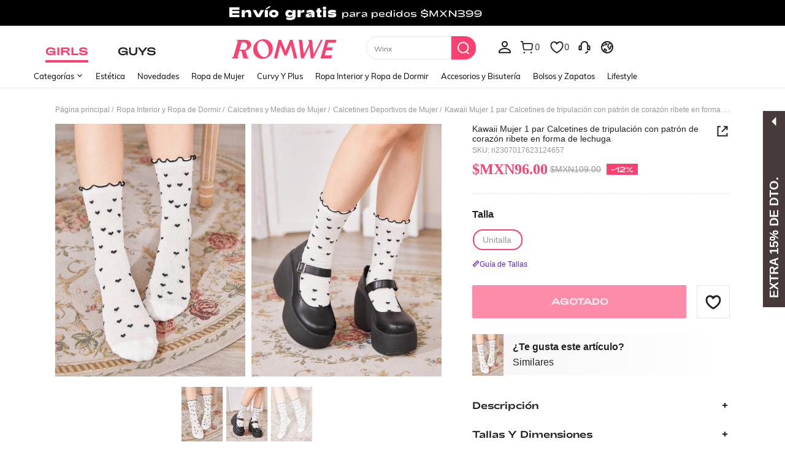

--- FILE ---
content_type: text/html
request_url: https://mx.romwe.com/api/productInfo/cccConfig/get?_ver=1.1.8&_lang=es&cateId=756&sku=ri2307017623124657&lang=mx&tsp=%7B%7D
body_size: 355
content:
<!DOCTYPE html>
<html>
<head>
    <meta charset="utf-8" />
    <meta http-equiv="X-UA-Compatible" content="IE=edge">
    <title></title>
    <meta name="viewport" content="width=device-width, initial-scale=1">
    <style>
        body, h3, p{
            margin: 0;
            padding: 0;
        }
        .crash-tips{
            margin-top: 180px;
            padding: 0 40px;
            text-align: center;
            color: #333;
            font-family: Arial, Helvetica, sans-serif;
        }
        [data-dpr="1"] .crash-tips{font-size: 14px;}
        [data-dpr="2"] .crash-tips{font-size: 28px;}
        [data-dpr="3"] .crash-tips{font-size: 42px;}
        .crash-tips img{
            width: 140px;
            height: 140px;
        }
        .crash-tips h3{
            margin: 30px 0 20px;
            font-size: 18px;
            font-weight: normal;
        }
        .crash-tips p{
            line-height: 22px;
        }
    </style>
</head>
<body>
    <div class="crash-tips">
        <img src="http://img.ltwebstatic.com/site_failover/romwe.png">
        <h3>OPPS!</h3>
        <p>You have too many requests, which exceeds our limit.</p>
        <p>Please try again in 5 minutes.</p>
    </div>
</body>
</html>

--- FILE ---
content_type: text/html
request_url: https://mx.romwe.com/api/common/userInfoManager/country/get?_ver=1.1.8&_lang=es
body_size: 354
content:
<!DOCTYPE html>
<html>
<head>
    <meta charset="utf-8" />
    <meta http-equiv="X-UA-Compatible" content="IE=edge">
    <title></title>
    <meta name="viewport" content="width=device-width, initial-scale=1">
    <style>
        body, h3, p{
            margin: 0;
            padding: 0;
        }
        .crash-tips{
            margin-top: 180px;
            padding: 0 40px;
            text-align: center;
            color: #333;
            font-family: Arial, Helvetica, sans-serif;
        }
        [data-dpr="1"] .crash-tips{font-size: 14px;}
        [data-dpr="2"] .crash-tips{font-size: 28px;}
        [data-dpr="3"] .crash-tips{font-size: 42px;}
        .crash-tips img{
            width: 140px;
            height: 140px;
        }
        .crash-tips h3{
            margin: 30px 0 20px;
            font-size: 18px;
            font-weight: normal;
        }
        .crash-tips p{
            line-height: 22px;
        }
    </style>
</head>
<body>
    <div class="crash-tips">
        <img src="http://img.ltwebstatic.com/site_failover/romwe.png">
        <h3>OPPS!</h3>
        <p>You have too many requests, which exceeds our limit.</p>
        <p>Please try again in 5 minutes.</p>
    </div>
</body>
</html>

--- FILE ---
content_type: text/html
request_url: https://mx.romwe.com/api/comment/translateConfig/get?_ver=1.1.8&_lang=es
body_size: 354
content:
<!DOCTYPE html>
<html>
<head>
    <meta charset="utf-8" />
    <meta http-equiv="X-UA-Compatible" content="IE=edge">
    <title></title>
    <meta name="viewport" content="width=device-width, initial-scale=1">
    <style>
        body, h3, p{
            margin: 0;
            padding: 0;
        }
        .crash-tips{
            margin-top: 180px;
            padding: 0 40px;
            text-align: center;
            color: #333;
            font-family: Arial, Helvetica, sans-serif;
        }
        [data-dpr="1"] .crash-tips{font-size: 14px;}
        [data-dpr="2"] .crash-tips{font-size: 28px;}
        [data-dpr="3"] .crash-tips{font-size: 42px;}
        .crash-tips img{
            width: 140px;
            height: 140px;
        }
        .crash-tips h3{
            margin: 30px 0 20px;
            font-size: 18px;
            font-weight: normal;
        }
        .crash-tips p{
            line-height: 22px;
        }
    </style>
</head>
<body>
    <div class="crash-tips">
        <img src="http://img.ltwebstatic.com/site_failover/romwe.png">
        <h3>OPPS!</h3>
        <p>You have too many requests, which exceeds our limit.</p>
        <p>Please try again in 5 minutes.</p>
    </div>
</body>
</html>

--- FILE ---
content_type: text/css
request_url: https://romwe.ltwebstatic.com/she_dist/rw_css/RW_shein-purge-main-3894e6bb9a.css
body_size: 12101
content:
/*! normalize.css v5.0.0 | MIT License | github.com/necolas/normalize.css */html{font-family:sans-serif;line-height:1.15;-ms-text-size-adjust:100%;-webkit-text-size-adjust:100%}body{margin:0}article,footer,header,nav,section{display:block}h1{font-size:2em;margin:.67em 0}main{display:block}pre{font-family:monospace,sans-serif;font-size:1em}a{background-color:transparent;-webkit-text-decoration-skip:objects}a:active,a:hover{outline-width:0}abbr[title]{border-bottom:none;text-decoration:underline;-webkit-text-decoration:underline dotted;text-decoration:underline dotted}b,strong{font-weight:inherit}b,strong{font-weight:bolder}code{font-family:monospace,sans-serif;font-size:1em}mark{background-color:#ff0;color:#000}small{font-size:80%}sub{font-size:75%;line-height:0;position:relative;vertical-align:baseline}sub{bottom:-.25em}audio,video{display:inline-block}audio:not([controls]){display:none;height:0}img{border-style:none}svg:not(:root){overflow:hidden}button,input,select,textarea{font-family:sans-serif;font-size:100%;line-height:1.15;margin:0}button,input{overflow:visible}button,select{text-transform:none}[type=reset],[type=submit],button,html [type=button]{-webkit-appearance:button}[type=button]::-moz-focus-inner,[type=reset]::-moz-focus-inner,[type=submit]::-moz-focus-inner,button::-moz-focus-inner{border-style:none;padding:0}[type=button]:-moz-focusring,[type=reset]:-moz-focusring,[type=submit]:-moz-focusring,button:-moz-focusring{outline:1px dotted ButtonText}fieldset{border:1px solid silver;margin:0 2px;padding:.35em .625em .75em}progress{display:inline-block;vertical-align:baseline}textarea{overflow:auto}[type=checkbox],[type=radio]{box-sizing:border-box;padding:0}[type=number]::-webkit-inner-spin-button,[type=number]::-webkit-outer-spin-button{height:auto}[type=search]{-webkit-appearance:textfield;outline-offset:-2px}[type=search]::-webkit-search-cancel-button,[type=search]::-webkit-search-decoration{-webkit-appearance:none}::-webkit-file-upload-button{-webkit-appearance:button;font:inherit}details,menu{display:block}summary{display:list-item}canvas{display:inline-block}template{display:none}[hidden]{display:none}article,body,button,code,dd,div,dl,dt,fieldset,footer,form,h1,h2,h3,h4,h5,h6,header,input,li,menu,nav,ol,p,pre,section,td,textarea,th,ul{margin:0;padding:0}*{box-sizing:border-box}[tabindex]:focus{outline:0}:after,:before{box-sizing:border-box}html{font-size:12px;-webkit-tap-highlight-color:transparent;height:100%}body{font-family:Arial,Helvetica,sans-serif!important;font-size:12px;color:#222;background-color:#fff;height:100%}a{color:#666;text-decoration:none}a:focus,a:hover{color:#222;text-decoration:underline}a:focus{outline:0}a.disabled{color:#e5e5e5;text-decoration:none}h1,h2,h3,h4,h5,h6{text-transform:uppercase;font-weight:700;color:#222}h1{font-size:36px}h2{font-size:30px}h3{font-size:24px}h4{font-size:18px}h5{font-size:14px}h6{font-size:12px}em{font-style:normal}button,input,select,textarea{font-family:inherit;font-size:inherit;line-height:inherit}img{vertical-align:middle}table{border-collapse:collapse;border-spacing:0}fieldset,img{border:0}li{list-style:none}textarea{overflow:auto;resize:none}input::-ms-clear,input::-ms-reveal{display:none}input[type=number]::-webkit-inner-spin-button,input[type=number]::-webkit-outer-spin-button{-webkit-appearance:none;margin:0;height:auto}input[type=number]{-moz-appearance:textfield}input[type=search]{box-sizing:content-box;-webkit-appearance:none;-moz-appearance:none;appearance:none}input[type=search]::-webkit-search-cancel-button,input[type=search]::-webkit-search-decoration,input[type=search]::-webkit-search-results-button{-webkit-appearance:none;appearance:none}input::-webkit-contacts-auto-fill-button{-webkit-mask-image:-webkit-image-set(url());-webkit-mask-size:0 0}[tabindex="0"]{outline:0}.svgicon{display:inline-block;width:12px;height:12px;vertical-align:middle;background-repeat:no-repeat}.animated{animation-duration:1s;animation-fill-mode:both}.animated-slow{animation-duration:1.5s;animation-fill-mode:both}@keyframes shake{from,to{transform:translate3d(0,0,0)}10%,30%,50%,70%,90%{transform:translate3d(-6px,0,0)}20%,40%,60%,80%{transform:translate3d(6px,0,0)}}.animate-shake{animation-name:shake}@keyframes flipInX{0%{transform:translateZ(1) rotate3d(1,0,0,90deg);animation-timing-function:ease-in;opacity:0}40%{transform:translateZ(1) rotate3d(1,0,0,-20deg);animation-timing-function:ease-in}60%{transform:translateZ(1) rotate3d(1,0,0,10deg);opacity:1}80%{transform:translateZ(1) rotate3d(1,0,0,-5deg)}100%{transform:translateZ(1) rotate3d(1,0,0,0deg);opacity:1}}.flipInX{-webkit-backface-visibility:visible!important;backface-visibility:visible!important;animation-fill-mode:forwards;animation-name:flipInX}.la-ball-pulse{font-size:0}.la-ball-pulse>div:nth-child(1){animation-delay:-.2s}.la-ball-pulse>div:nth-child(2){animation-delay:-.1s}.la-ball-pulse>div:nth-child(3){animation-delay:0s}@keyframes line-scale{0%,100%,40%{transform:scaleY(.5)}20%{transform:scaleY(1)}}.la-ball-pulse>div{background-color:#fc4070;width:8px;height:18px;display:inline-block;margin:0 2px;vertical-align:middle;animation:line-scale 1s ease infinite}.la-ball-pulse-sm>div{width:6px;height:14px}.la-ball-pulse-2x div{width:20px;height:42px;margin:0 4px}.la-ball-pulse-white div{background-color:#fff}@keyframes bounce{0%,100%,20%,50%,80%{transform:translateY(0)}40%{transform:translateY(-15px)}60%{transform:translateY(-10px)}}.bounce{animation-name:bounce}@keyframes bounceIn{0%{opacity:0;transform:scale(.3)}50%{opacity:1;transform:scale(1.05)}70%{transform:scale(.9)}100%{opacity:1;transform:scale(1)}}@keyframes bounceOut{0%{transform:scale(1)}25%{transform:scale(.95)}50%{opacity:1;transform:scale(1.1)}100%{opacity:0;transform:scale(.3)}}@keyframes fadeIn{from{opacity:0}to{opacity:1}}.fadeIn{animation-name:fadeIn}[v-cloak]{display:none!important}.she-clearfix:after,.she-clearfix:before{content:" ";display:table}.she-clearfix:after{clear:both}.she-fr{float:right!important}.she-fl{float:left!important}.she-text-center{text-align:center}.she-text-left{text-align:left}.she-text-right{text-align:right}.she-none{display:none}.she-block{display:block}.she-hide{display:none!important}.she-show{display:block!important}.she-opacity0{opacity:0!important}.container-header-fluid2{margin-right:auto;margin-left:auto;padding-left:0;padding-right:0}.container-header-fluid2:after,.container-header-fluid2:before{content:" ";display:table}.container-header-fluid2:after{clear:both}.container-fluid{margin-right:auto;margin-left:auto;padding-left:10px;padding-right:10px}.container-fluid:after,.container-fluid:before{content:" ";display:table}.container-fluid:after{clear:both}.container-fluid-1200{max-width:1220px;margin-right:auto;margin-left:auto;padding-left:10px;padding-right:10px}.container-fluid-1200:after,.container-fluid-1200:before{content:" ";display:table}.container-fluid-1200:after{clear:both}.row{margin-left:-10px;margin-right:-10px}.row:after,.row:before{content:" ";display:table}.row:after{clear:both}.col-xs-10,.col-xs-12,.col-xs-2,.col-xs-3,.col-xs-4,.col-xs-5,.col-xs-6,.col-xs-8{position:relative;min-height:1px;padding-left:10px;padding-right:10px}.col-xs-10,.col-xs-12,.col-xs-2,.col-xs-3,.col-xs-4,.col-xs-5,.col-xs-6,.col-xs-8{float:left!important}.col-xs-12{width:100%}.col-xs-10{width:83.33333333%}.col-xs-8{width:66.66666667%}.col-xs-6{width:50%}.col-xs-5{width:41.66666667%}.col-xs-4{width:33.33333333%}.col-xs-3{width:25%}.col-xs-2{width:16.66666667%}.swiper-container{margin-left:auto;margin-right:auto;position:relative;overflow:hidden;z-index:1}.swiper-wrapper{position:relative;width:100%;height:100%;z-index:1;display:flex;transition-property:transform;box-sizing:content-box}.swiper-wrapper{transform:translate3d(0,0,0)}.swiper-slide{flex-shrink:0;width:100%;height:100%;position:relative}.swiper-button-next,.swiper-button-prev{position:absolute;top:50%;height:44px;margin-top:-22px;z-index:12;cursor:pointer}.swiper-button-next.swiper-button-disabled,.swiper-button-prev.swiper-button-disabled{opacity:.35;cursor:auto;pointer-events:none}.swiper-button-prev{left:10px;right:auto}.swiper-button-next{right:10px;left:auto}.swiper-pagination{position:absolute;text-align:center;transition:.3s;transform:translate3d(0,0,0);z-index:11}.swiper-pagination-bullet{width:14px;height:14px;display:inline-block;border:2px solid transparent;opacity:.8}button.swiper-pagination-bullet{border:none;margin:0;padding:0;box-shadow:none;-webkit-appearance:none;-moz-appearance:none;appearance:none}.swiper-pagination-bullet-active{opacity:1}.common-swiperv2_btm .common-swiperv2__next,.common-swiperv2_btm .common-swiperv2__prev{margin-top:-40px}.common-swiperv2__slide-normal{width:18.4166666%}.common-swiperv2__slide-getlook{width:29.94945799%}.common-swiperv2__other-options{width:35.714285%}.common-swiperv2__slide-img{position:relative;height:0;width:100%;padding-bottom:133.032%;overflow:hidden;display:block;background-image:url(/she_dist/images/bg-grey-ba96515e9b.png);background-size:cover;background-repeat:no-repeat}.common-swiperv2__slide-img img{width:100%}.common-swiperv2__slide-img.position-img img{position:absolute;left:0;right:0;top:0;bottom:0;width:100%;height:100%;-o-object-fit:cover;object-fit:cover;-o-object-position:top;object-position:top}.common-swiperv2__next,.common-swiperv2__prev{width:36px;height:36px;line-height:36px;text-align:center;background:rgba(255,255,255,.94);border-radius:50%;z-index:12;cursor:pointer;box-shadow:0 2px 5px rgba(0,0,0,.08)}.common-swiperv2__next i,.common-swiperv2__prev i{font-size:16px}.common-swiperv2__next .svgicon,.common-swiperv2__prev .svgicon{width:16px;height:18px}.common-swiperv2__next.swiper-button-disabled,.common-swiperv2__prev.swiper-button-disabled{display:none}.common-swiperv2__next:hover,.common-swiperv2__prev:hover{background:#fff}.common-swiperv2__prev{position:absolute;left:10px;right:auto;top:50%;margin-top:-18px}.common-swiperv2__next{position:absolute;right:10px;left:auto;top:50%;margin-top:-18px}.common-swiperv2__btm{margin-top:10px}.common-swiperv2__btm .sale{font-size:14px;color:#fc4070;font-weight:700}.common-swiperv2__btm .ori{font-size:14px;color:#222;font-weight:700}.common-swiperv2__btm .del{margin-top:5px;color:#999;font-size:12px}.modal-open{overflow:hidden}.modal-open .c-modal{overflow-x:hidden;overflow-y:auto}.c-modal-wrap{z-index:4000;position:fixed;top:0;right:0;bottom:0;left:0}.c-modal{overflow:hidden;position:fixed;top:0;right:0;bottom:0;left:0;z-index:6000;-webkit-overflow-scrolling:touch;outline:0}.c-modal .modal-dialog{position:relative;width:530px;margin:30px auto}.c-modal .modal-dialog.modal-xs{width:365px}.c-modal .modal-dialog.modal-sm{width:400px}.c-modal .modal-dialog.modal-lg{width:700px}.c-modal .modal-dialog.modal-xlg{width:1000px}.c-modal .modal-dialog.modal-full{width:auto;margin:30px 10px;position:absolute;left:50%;transform:translateX(-50%)}.c-modal .modal-dialog.modal-shoplook{width:740px;height:720px;overflow-y:auto}.c-modal .modal-dialog.modal-shoplook::-webkit-scrollbar{width:10px;height:1px}.c-modal .modal-dialog.modal-shoplook::-webkit-scrollbar-thumb{border-radius:10px;box-shadow:inset 0 0 5px rgba(0,0,0,.2);background:#ababab}.c-modal .modal-dialog.modal-shoplook::-webkit-scrollbar-track{box-shadow:inset 0 0 5px rgba(0,0,0,.2);border-radius:10px;background:#ededed}.c-modal .modal-dialog.modal-shoplook .modal-content{padding:25px}.c-modal .modal-dialog.modal-relative-width-m{width:75%;max-width:950px}.c-modal .modal-dialog.modal-relative-height{height:90%}.c-modal .modal-dialog.modal-relative-height .modal-content{height:100%}.c-modal .modal-dialog.modal-relative-height .modal-body{height:100%}.c-modal .modal-dialog.vertical-center{margin:0 auto;position:absolute;left:50%;top:50%;transform:translate(-50%,-50%)}.c-modal .modal-dialog.modal-full-screen{margin:0;width:100%;height:100%}.c-modal .modal-dialog.modal-full-screen .modal-content{min-height:100%;padding:0}.c-modal .modal-dialog.modal-full-screen .modal-header{max-height:0}.c-modal .modal-dialog.modal-full-screen .modal-title>div{margin:0}.c-modal .modal-dialog.modal-full-screen .she-close{display:none}.c-modal .modal-content{position:relative;padding:40px 50px 30px 50px;background:#fff;background-clip:padding-box;background-position:center;background-size:100% 100%;background-repeat:no-repeat}.c-modal .modal-header{text-align:center;max-height:60em;overflow-y:auto}.c-modal .modal-header:after,.c-modal .modal-header:before{content:" ";display:table}.c-modal .modal-header:after{clear:both}.c-modal .modal-title{margin:0;font-weight:700;font-size:24px}.c-modal .modal-title>div{margin-bottom:15px}.c-modal .modal-title .redfont{color:#d53333;font-size:14px;font-weight:400}.c-modal .modal-title .black-mask-info{font-size:14px;word-break:break-word;white-space:normal}.c-modal .modal-body{position:relative;line-height:1.2}.c-modal .modal-body .she-text{text-align:center}.c-modal .modal-footer{text-align:center}.c-modal .modal-footer .modal-btn{margin-top:28px}.c-modal .modal-footer:after,.c-modal .modal-footer:before{content:" ";display:table}.c-modal .modal-footer:after{clear:both}.c-modal .modal-footer [class^=she-btn]{min-width:160px}.c-modal .modal-footer [class^=she-btn]+[class^=she-btn]{margin-left:20px;margin-bottom:0}.c-modal .modal-footer .she-btn-block+.she-btn-block{margin-left:0}.fail-guide-modal .modal-title{font-weight:700;font-size:18px;color:#222;line-height:20px}.fail-guide-modal .footer-btn{width:335px;font-size:16px;font-weight:700;text-transform:capitalize;white-space:nowrap;overflow:hidden}.fail-guide-modal .footer-btn.mt-16{margin-top:16px}.she-btn-black,.she-btn-purple-no-hover,.she-btn-white{display:inline-block;margin-bottom:0;font-weight:400;text-align:center;vertical-align:middle;touch-action:manipulation;cursor:pointer;background-image:none;background:#fc4070;border:1px solid transparent;border-radius:0;color:#fff;white-space:nowrap;-webkit-user-select:none;-moz-user-select:none;user-select:none;text-decoration:none;text-transform:uppercase;outline:0;transition:background .2s,border-color,.2s,color .2s;border-radius:2px;min-width:144px;height:36px;line-height:34px;padding:0 16px;font-size:15px}.she-btn-black:hover,.she-btn-purple-no-hover:hover,.she-btn-white:hover{background:rgba(252,64,112,.8);color:#fff;text-decoration:none}.she-btn-black.focus,.she-btn-black:focus,.she-btn-purple-no-hover.focus,.she-btn-purple-no-hover:focus,.she-btn-white.focus,.she-btn-white:focus{outline:0;text-decoration:none}a.she-btn-black:focus,a.she-btn-purple-no-hover:focus,a.she-btn-white:focus{color:#fff}a.she-btn-black:focus:hover,a.she-btn-purple-no-hover:focus:hover,a.she-btn-white:focus:hover{color:#fff}.she-btn-black.active,.she-btn-black:active,.she-btn-purple-no-hover.active,.she-btn-purple-no-hover:active,.she-btn-white.active,.she-btn-white:active{outline:0}.she-btn-black.disabled,.she-btn-black[disabled],.she-btn-purple-no-hover.disabled,.she-btn-purple-no-hover[disabled],.she-btn-white.disabled,.she-btn-white[disabled],fieldset[disabled] .she-btn-black,fieldset[disabled] .she-btn-purple-no-hover,fieldset[disabled] .she-btn-white{cursor:not-allowed;background:rgba(252,64,112,.6);color:rgba(255,255,255,.8)}.she-btn-black.disabled.active,.she-btn-black.disabled.focus,.she-btn-black.disabled:active,.she-btn-black.disabled:focus,.she-btn-black[disabled].active,.she-btn-black[disabled].focus,.she-btn-black[disabled]:active,.she-btn-black[disabled]:focus,.she-btn-purple-no-hover.disabled.active,.she-btn-purple-no-hover.disabled.focus,.she-btn-purple-no-hover.disabled:active,.she-btn-purple-no-hover.disabled:focus,.she-btn-purple-no-hover[disabled].active,.she-btn-purple-no-hover[disabled].focus,.she-btn-purple-no-hover[disabled]:active,.she-btn-purple-no-hover[disabled]:focus,.she-btn-white.disabled.active,.she-btn-white.disabled.focus,.she-btn-white.disabled:active,.she-btn-white.disabled:focus,.she-btn-white[disabled].active,.she-btn-white[disabled].focus,.she-btn-white[disabled]:active,.she-btn-white[disabled]:focus,fieldset[disabled] .she-btn-black.active,fieldset[disabled] .she-btn-black.focus,fieldset[disabled] .she-btn-black:active,fieldset[disabled] .she-btn-black:focus,fieldset[disabled] .she-btn-purple-no-hover.active,fieldset[disabled] .she-btn-purple-no-hover.focus,fieldset[disabled] .she-btn-purple-no-hover:active,fieldset[disabled] .she-btn-purple-no-hover:focus,fieldset[disabled] .she-btn-white.active,fieldset[disabled] .she-btn-white.focus,fieldset[disabled] .she-btn-white:active,fieldset[disabled] .she-btn-white:focus{outline:0}.she-btn-white{background:#fff;border-color:#fc4070;color:#fc4070}.she-btn-white:hover{background:#fc4070;border-color:#fc4070;color:#fff}.she-btn-white:hover .la-ball-pulse>div{background-color:#fff}a.she-btn-white:focus{color:#fc4070}a.she-btn-white:focus:hover{color:#fff}.she-btn-white.disabled,.she-btn-white[disabled],fieldset[disabled] .she-btn-white{background:#fff;color:rgba(252,64,112,.1);border-color:rgba(252,64,112,.1)}.she-btn-white.disabled:hover,.she-btn-white[disabled]:hover,fieldset[disabled] .she-btn-white:hover{background:#fff;outline:0}.she-btn-white.disabled .la-ball-pulse>div,.she-btn-white[disabled] .la-ball-pulse>div,fieldset[disabled] .she-btn-white .la-ball-pulse>div{background-color:rgba(252,64,112,.1)}.she-btn-purple-no-hover{background:#f3f3f3;border-color:#f3f3f3;color:#aa6e80;letter-spacing:3px}.she-btn-purple-no-hover:hover{background:#f3f3f3;border-color:#f3f3f3;color:#aa6e80}a.she-btn-purple-no-hover:focus{color:#aa6e80}a.she-btn-purple-no-hover:focus:hover{color:#aa6e80}.she-btn-purple-no-hover.disabled,.she-btn-purple-no-hover[disabled],fieldset[disabled] .she-btn-purple-no-hover{background:#fff;border-color:#e5e5e5;color:#e5e5e5}.she-btn-purple-no-hover.disabled:hover,.she-btn-purple-no-hover[disabled]:hover,fieldset[disabled] .she-btn-purple-no-hover:hover{background:#fff}.she-btn-xl{min-width:144px;height:54px;line-height:52px;padding:0 30px;font-size:18px;font-weight:700}.she-btn-l{min-width:144px;height:44px;line-height:42px;padding:0 20px;font-size:16px}@media (max-width:1024px){.she-btn-l{font-size:12px}}.she-btn-s{min-width:96px;height:30px;line-height:28px;padding:0 14px;font-size:14px}.she-btn-xs{min-width:80px;min-width:66px;height:24px;line-height:22px;padding:0 10px;font-size:12px}.she-btn-block{display:block;width:100%;padding:0}.she-btn-block+.she-btn-block{margin-top:20px}.she-radio{position:relative;display:inline-block;width:16px;height:16px;margin-right:10px;cursor:pointer;background:#fff;border:1px solid #ccc;border-radius:50%;vertical-align:text-bottom}.she-radio:hover{border:1px solid #999}.she-radio input[type=radio]{display:none}.she-radio input[type=radio]:checked+i{display:inline-block}.she-radio i{display:none;width:8px;height:8px;position:absolute;border-radius:50%;background:#222;background:#fc4070;top:50%;left:50%;margin-left:-4px;margin-top:-4px}.c-input{width:100%;position:relative}.c-input.input-mar{margin-top:20px}.c-input+.c-input{margin-top:20px}.c-input .input-title{color:#666}.c-input input{width:100%;height:36px;padding:0 12px;outline:0;border:1px solid #ccc}.c-input input.input-sm{height:30px;box-sizing:border-box}.c-input textarea{width:100%;height:190px;padding:8px 12px;border:1px solid #ccc;outline:0;resize:none}.c-input input:-webkit-autofill,.c-input textarea:-webkit-autofill{box-shadow:0 0 0 30px #fff inset}.c-input input:hover,.c-input textarea:hover{border-color:#999}.c-input input:focus,.c-input textarea:focus{border-color:#333}.c-input input::-moz-placeholder,.c-input textarea::-moz-placeholder{color:#ccc}.c-input input::placeholder,.c-input textarea::placeholder{color:#ccc}.c-input input:disabled,.c-input textarea:disabled{color:#e5e5e5;background-color:#fafafa;border-color:#e5e5e5;cursor:not-allowed}.c-input input.input-error,.c-input textarea.input-error{border-color:#d53333}.c-input .input-error-txt{margin-top:6px;color:#d53333}.c-input .emaillist{position:absolute;top:100%;z-index:40;width:100%;border:1px solid #ccc;border-top:none;background-color:#fff;color:#666}.c-input .emaillist li{padding:2px 10px;cursor:pointer}.c-input .emailcorrect{margin-top:6px;line-height:18px}.c-input .emailcorrect>a{color:#5ebd66}.c-input .pass-icon{position:absolute;right:0;top:13px;padding:8px;font-size:18px;color:#999;cursor:pointer}.dropdown-title{color:#666}.c-dropdown{position:relative}.c-dropdown.dropdown-scroll .dropdown-menu{height:300px;overflow-y:auto}.c-dropdown:hover{cursor:pointer}.c-dropdown:hover .dropdown-menu,.c-dropdown:hover .dropdown-toggle{border-color:#999}.c-dropdown .dropdown-toggle{position:relative;height:30px;line-height:30px;border:1px solid #ccc;width:100%;display:inline-block;background:#fff;padding:0 10px}.c-dropdown .dropdown-caret{position:absolute;right:12px;width:0;height:0;vertical-align:middle;border-top:4px dashed;border-top:4px solid;border-right:4px solid transparent;border-left:4px solid transparent;top:50%;margin-top:-1px;transition:transform .2s;transform:rotate(0)}.c-dropdown .dropdown-caret-rotate{transform:rotate(180deg)}.c-dropdown .dropdown-menu{z-index:40;position:absolute;top:29px;left:0;width:100%;border:1px solid #ccc;border-top:0;color:#999;background:#fff;max-height:300px;overflow-y:scroll}.c-dropdown .dropdown-menu .sublist-menu{border-top:1px solid #fafafa;margin:0 -10px;background:#f9f9f9}.c-dropdown .dropdown-menu li{height:30px;line-height:30px;padding:0 10px}.c-dropdown .dropdown-menu li:hover>span{color:#222}.c-dropdown .dropdown-menu li:not(:last-child){border-bottom:1px solid #fafafa}.c-dropdown.c-dropdown-s .dropdown-toggle{height:24px;line-height:24px}.c-dropdown.c-dropdown-s .dropdown-menu{top:24px}.c-dropdown.c-dropdown-s .dropdown-menu li{height:24px;line-height:24px}.c-dropdown.c-dropdown-l .dropdown-toggle{height:36px;line-height:36px}.c-dropdown.c-dropdown-l .dropdown-menu{top:36px}.c-dropdown.c-dropdown-l .dropdown-menu li{height:36px;line-height:36px}.c-pagination{display:inline-block}.c-pagination li{list-style:none;display:inline-block;color:#222}.c-pagination li a{padding:4px 10px;color:#222}.c-pagination li:hover{cursor:pointer;text-decoration:underline}.c-pagination li.page-current a,.c-pagination li.page-current:hover{cursor:default}.c-pagination .page-current{font-weight:700;color:#222;text-decoration:underline}.c-pagination .page-next,.c-pagination .page-prev{padding:4px 10px}.c-pagination .page-next a,.c-pagination .page-next:hover,.c-pagination .page-prev a,.c-pagination .page-prev:hover{text-decoration:none}.c-pagination .caret-disabled{color:#e5e5e5}.c-pagination .caret-disabled:hover{cursor:default;text-decoration:none}.header-search{position:relative;width:250px;height:38px;margin-top:8px;padding-right:40px;white-space:nowrap}.c-header2 .header-search .search-btn{position:absolute;height:100%;min-width:40px;width:40px;padding:0;right:0;top:0;line-height:36px;text-align:center;vertical-align:middle;border-radius:0 18px 18px 0}.c-header2 .header-search .search-btn .sui_icon_nav_search_24px{display:block;color:#fff;font-weight:400;font-size:24px;text-align:center}.c-header2 .header-search .search-btn.disabled{background-color:transparent;color:rgba(0,0,0,.6);cursor:default;border:1px solid #e5e5e5;border-left:0 solid #fff}.c-header2 .header-search .search-btn.disabled .sui_icon_nav_search_24px{color:rgba(0,0,0,.6)}.c-header2 .header-search .header-search-input{box-sizing:border-box;border:1px solid #e5e5e5;width:100%;height:100%;padding-left:12px;padding-right:26px;font-size:12px;outline:0;border-radius:18px 0 0 18px}.c-header2 .header-search .header-search-input ::-moz-placeholder{color:#bbb}.c-header2 .header-search .header-search-input ::placeholder{color:#bbb}.c-header2__icon{flex-shrink:1}@media (max-width:1279px){.c-header2:not(.header-optimize) .header-search{width:200px;height:30px;padding-right:30px}.c-header2:not(.header-optimize) .header-search .header-search-input{padding-right:36px}.c-header2:not(.header-optimize) .header-search .search-btn{line-height:30px;min-width:30px;width:30px}}.c-header2{font-family:Muli,Arial,Helvetica,sans-serif!important;background-color:#fff}.c-header2 .init-font-family,.c-header2 code{font-family:Muli,Arial,Helvetica,sans-serif!important}.c-header2 [tabindex]:focus,.c-header2 a:focus{outline:3px auto #fa6338;outline:3px auto #ff696e}.c-header2 .no-focus [tabindex]:focus,.c-header2 .no-focus a:focus{outline:0}.c-header2 .header-height,.c-header2 .header-nav{height:124px}.c-header2 .header-nav{position:fixed;left:0;width:100%;transition:transform .3s;z-index:500;background-color:#fff}.c-header2 .header-wrap{width:100%;height:70px;border-bottom:none;z-index:600;position:relative}.c-header2 .header-wrap .header-logo{padding:0 20px;height:70px;line-height:70px;background-color:#fff;z-index:1}.c-header2 .header-wrap .header-logo:focus{outline:0}.c-header2 .header-wrap .header-logo>a{font-size:30px;text-decoration:none;color:#222;height:100%}.c-header2 .header-wrap .header-logo>a.header-logo__link-wrap{font-size:0}.c-header2 .header-wrap .header-logo>a:hover{text-decoration:none}.c-header2 .header-wrap .header-logo>a>img{width:auto;max-width:210px;height:54px;padding:0;max-width:160px;height:50px}.c-header2 .header-wrap .header-logo>a>img.header-logo__rw-logo{max-width:180px;height:36px}.c-header2 .header-left-inner{display:flex;font-family:Adieu,Muli,Arial,Helvetica,sans-serif!important}.c-header2 .header-left{position:relative;display:block;padding-right:42px;text-align:left}.c-header2 .header-left .icon-announce-right-big{position:absolute;height:100%;line-height:70px;top:0;width:42px;background-color:#fff;text-align:center;cursor:pointer}.c-header2 .header-left .icon-announce-right-big{right:0}.c-header2 .header-left .first-cate-ctn{display:flex;flex:1;text-align:center}.c-header2 .header-left .first-cate-ctn .first-cate{height:70px;line-height:70px;vertical-align:middle;font-size:18px;text-decoration:none;white-space:nowrap;padding:0 24px;color:#222}.c-header2 .header-left .first-cate-ctn .first-cate:hover{color:#000;cursor:pointer;text-decoration:none}.c-header2 .header-left .first-cate-ctn .first-cate.one-first-cate{pointer-events:none;visibility:hidden}.c-header2 .header-left .first-cate-ctn .first-cate.cate-active{font-weight:700;font-weight:700;background-color:#fff;color:#fc4070}.c-header2 .header-left .first-cate-ctn .first-cate.cate-active .c-header2__cate:after{content:'';position:absolute;bottom:16px;left:0;right:0;height:4px;background-color:#fc4070}.c-header2 .header-left .first-cate-ctn .first-cate:not(.hoverdefalut):focus{background-color:#edeef0}.c-header2 .header-right{display:inline-block;box-sizing:border-box;position:relative;height:70px;padding-right:24px;font-size:12px;white-space:nowrap;background-color:#fff}.c-header2 .header-right *{text-align:left}.c-header2 .header-right>div,.c-header2 .header-right>ul{white-space:normal}.c-header2 .header-right a{text-decoration:none}.c-header2 .header-right a:hover{text-decoration:none}.c-header2 .header-right .cart-num{font-size:14px;font-weight:700;vertical-align:middle}.c-header2 .header-right .free-ship{display:inline-block;width:40%;max-height:70px;margin-right:5px;vertical-align:middle;white-space:normal}.c-header2 .header-right .free-ship .shipping-info_mall{line-height:18px;display:block;color:rgba(34,34,34,.6)}.c-header2 .header-right .free-ship>li{height:48px;display:table-cell;vertical-align:middle}.c-header2 .header-right .free-ship>li:not(:first-child){display:none}.c-header2 .header-right .free-ship>li.she-block{display:table-cell}.c-header2 .header-right .free-ship>li.she-none{display:none}.c-header2 .header-right .free-ship>li strong{color:#f99}.c-header2 .header-right .header-right-dropdown-ctn{position:relative;display:inline-block;height:70px;vertical-align:middle}.c-header2 .header-right .header-right-dropdown-ctn.header-right-no-relative{position:static}.c-header2 .header-right .header-right-dropdown-ctn .customer__content{display:flex;align-items:center;justify-content:center;padding:0 5px;height:100%}.c-header2 .header-right .header-right-dropdown-ctn>a{display:flex;align-items:center;padding:0 5px;line-height:70px}.c-header2 .header-right .header-right-dropdown-ctn>a.header-right-global{position:relative}.c-header2 .header-right .header-right-dropdown-ctn>a.header-right-global .icon-panel{display:inline-block;width:100%;height:100%}.c-header2 .header-right .header-right-dropdown-ctn>a.header-right-global.active{background-color:#fff}.c-header2 .header-right .header-right-dropdown-ctn>a .account-nopenum{position:absolute;top:19px;right:4px;width:6px;height:6px;border-radius:50%;background-color:#fc4070}.c-header2 .header-right .header-right-dropdown-ctn:hover{background-color:#fff}.c-header2 .header-right .header-right-dropdown-ctn:hover .c-header-dropdown,.c-header2 .header-right .header-right-dropdown-ctn:hover .header-right-dropdown{display:block}.c-header2 .header-right .header-right-dropdown-ctn:hover .c-header-dropdown.global,.c-header2 .header-right .header-right-dropdown-ctn:hover .header-right-dropdown.global{display:none}.c-header2 .header-right .header-right-dropdown-ctn .header-right-dropdown{display:none;position:absolute;top:100%;left:0;padding:0 20px;z-index:600;background-color:#fff;padding-right:20px;box-shadow:0 6px 6px 0 rgba(0,0,0,.08);transition:transform .3s}.c-header2 .header-right .header-right-dropdown-ctn .header-right-dropdown.focus-user-icon{display:block}.c-header2 .header-right .header-right-dropdown-ctn.new .header-right-dropdown{min-width:168px}.c-header2 .header-right .header-right-dropdown-ctn .c-header-dropdown{display:none;position:absolute;top:100%;left:auto;right:25px;width:auto;padding:10px 15px;border:none;background:#fff;z-index:600;box-shadow:0 6px 6px 0 rgba(0,0,0,.08);transition:transform .3s}.c-header2 .header-right .header-right-dropdown-ctn .c-header-dropdown.dropdown-shopbag{width:400px;padding:0;display:block}.c-header2 .header-right .header-right-dropdown-ctn .c-header-dropdown.focus-user-icon{display:block}.c-header2 .header-right .header-right-dropdown-ctn .c-header-dropdown.global-dropdown{width:270px;padding:20px;white-space:nowrap}.c-header2 .header-right .header-right-dropdown-ctn .c-header-dropdown.global-dropdown .global-s-drop-ctn{position:relative;height:34px;padding:0 10px;line-height:32px;background:#f7f8fa;border:1px solid rgba(0,0,0,.1);cursor:pointer}.c-header2 .header-right .header-right-dropdown-ctn .c-header-dropdown.global-dropdown .global-s-drop-ctn .global-s-drop{position:absolute;top:-1px;left:-1px;right:-1px;max-height:400px;padding:12px;overflow-y:auto;border:1px solid rgba(0,0,0,.1);background-color:#fff;z-index:601}.c-header2 .header-right .header-right-dropdown-ctn .c-header-dropdown.global-dropdown .global-s-drop-ctn .global-s-drop li{height:36px;padding:0 4px;display:flex;align-items:center;justify-content:space-between;color:#767676;cursor:pointer;border-bottom:1px solid #e5e5e5}.c-header2 .header-right .header-right-dropdown-ctn .c-header-dropdown.global-dropdown .global-s-drop-ctn .global-s-drop li:hover{background:#f6f6f6}.c-header2 .header-right .header-right-dropdown-ctn .c-header-dropdown.global-dropdown .global-s-drop-ctn .global-s-drop li .sh_pc_sui_icon_selected_16px{display:none}.c-header2 .header-right .header-right-dropdown-ctn .c-header-dropdown.global-dropdown .global-s-drop-ctn .global-s-drop li.active{color:#222;font-weight:700}.c-header2 .header-right .header-right-dropdown-ctn .c-header-dropdown.global-dropdown .global-s-drop-ctn .global-s-drop li.active .sh_pc_sui_icon_selected_16px{display:block;font-weight:400;color:#222}.c-header2 .header-right .header-right-dropdown-ctn .c-header-dropdown.global-dropdown .global-title{padding-bottom:10px;margin-bottom:10px;border-bottom:1px solid rgba(0,0,0,.1);font-size:14px;color:#000;font-weight:700}.c-header2 .header-right .header-right-dropdown-ctn .c-header-dropdown.global-dropdown .global-title:not(:first-child){margin-top:25px}.c-header2 .header-right .header-right-dropdown-ctn .c-header-dropdown.global-dropdown .global-title.no-border-t{padding-bottom:8px;margin-bottom:8px;border-bottom:none}.c-header2 .header-right .header-right-dropdown-ctn .c-header-dropdown.global-dropdown .global-lang{margin-bottom:-20px}.c-header2 .header-right .header-right-dropdown-ctn .c-header-dropdown.global-dropdown a.col-xs-4{margin-bottom:20px;font-size:12px;color:#767676;white-space:initial}.c-header2 .header-right .header-right-dropdown-ctn .c-header-dropdown.global-dropdown a.col-xs-4.global-active{color:rgba(0,0,0,.8);cursor:default;font-weight:700}.c-header2 .header-right .header-right-dropdown-ctn .c-header-dropdown.global-dropdown a.col-xs-4:hover{color:#000}.c-header2 .header-right .header-right-dropdown-ctn .c-header-dropdown.global-dropdown .global-international{margin-top:20px;text-align:center;font-size:14px}.c-header2 .header-right .header-right-dropdown-ctn .c-header-dropdown.global-dropdown .global-international a{color:#5a29bb}.c-header2 .header-right .header-right-dropdown-ctn .c-header-dropdown.global-dropdown .global-international a:hover{color:#5a29bb}.c-header2 .header-right .header-help{position:relative;height:24px;line-height:24px}.c-header2 .header-right .header-help .header-nopenum{width:6px;height:6px;display:block;background:#fc4070;position:absolute;top:0;right:-2px;border-radius:50%}.c-header2 .header-right .fast-cart-wrap{min-width:45px}.c-header2 .header-right .header-wishlist{position:relative}.c-header2 .header-right .header-wishlist .header-nopenum{width:6px;height:6px;display:block;background:#fc4070;position:absolute;top:19px;left:26px;border-radius:50%}.c-header2 .header-mask{display:none;position:fixed;top:0;bottom:0;left:0;right:0;background-color:rgba(0,0,0,.5);z-index:399}.c-header2__cate{position:relative;display:inline-block;transform:translate(0,0)}.c-header2__bubble{position:absolute;color:#fff;line-height:18px;background:#ff7300;background:#fc4070;top:2px;font-size:10px;padding:0 6px;z-index:1;left:0;max-width:110%}.c-header2__bubble span{display:block;overflow:hidden;white-space:nowrap;text-overflow:ellipsis}.c-header2__triangle{position:absolute;width:0;height:0;border-style:solid;border-width:5px 0 0 0;border-right:5px solid transparent;border-color:#ff7300 transparent transparent transparent;border-color:#ff696e transparent transparent transparent}.c-header2__icon{width:18px;height:18px;display:inline-block;line-height:1}.c-header2__icon img{width:18px;height:18px;vertical-align:top}.c-header2 .isSearchNot .header-right .header-wishlist .header-nopenum,.c-header2 .isbigsearch .header-right .header-wishlist .header-nopenum{top:14px}.c-header2 .isSearchNot .header-right .header-right-dropdown-ctn>a .account-nopenum,.c-header2 .isbigsearch .header-right .header-right-dropdown-ctn>a .account-nopenum{top:14px}.c-header2 .isSearchNot .header-right .header-help .header-nopenum,.c-header2 .isbigsearch .header-right .header-help .header-nopenum{right:-4px;top:-4px;margin-top:0}.RW-SITE .c-header2.header-optimize .header-right .header-wishlist .header-nopenum{top:14px}.c-header2.header-optimize .header-optimize__content{justify-content:center;padding:0 45px}.c-header2.header-optimize .header-height,.c-header2.header-optimize .header-nav{height:94px;background-color:#fff;height:108px}.c-header2.header-optimize .header-height__search-pro,.c-header2.header-optimize .header-nav__search-pro{height:118px}.c-header2.header-optimize .header-wrap{margin:0 auto;padding:0 20px;display:flex;justify-content:space-between;background-color:#fff;height:56px}.c-header2.header-optimize .header-wrap:after,.c-header2.header-optimize .header-wrap:before{content:none}.c-header2.header-optimize .header-wrap .header-logo{background-color:#fff;height:56px;line-height:56px;padding:0 25px}.c-header2.header-optimize .header-wrap .header-right{background-color:#fff;height:56px}.c-header2.header-optimize .header-wrap .header-right .header-right-dropdown-ctn{height:56px}.c-header2.header-optimize .header-wrap .header-right .header-right-dropdown-ctn>a{height:56px;line-height:56px}.c-header2.header-optimize .header-wrap .header-right-global{background-color:#fff!important}@media (min-width:2560px){.c-header2.header-optimize .header-wrap.j-header-wrap{max-width:2560px;padding:0}.c-header2.header-optimize .header-wrap.j-header-wrap .header-logo{padding:0}.c-header2.header-optimize .header-wrap.j-header-wrap .header-right{padding-right:12px}.c-header2.header-optimize .j-optimize-category{max-width:2560px;margin:0 auto}.c-header2.header-optimize .j-optimize-category .header-optimize__cate-nav{padding-left:0;border:none;box-shadow:none;position:relative;overflow:unset}.c-header2.header-optimize .j-optimize-category .header-optimize__cate-nav .header-optimize__cate-arrow{margin-right:0}.c-header2.header-optimize .j-optimize-category .header-optimize__cate-nav::after{content:'';display:block;width:100vw;height:0;border-bottom:.5px solid var(--sui-color-gray-weak-1,#e5e5e5);position:absolute;bottom:0;left:50%;transform:translate(-50%);box-shadow:0 0 0 0 rgba(0,0,0,.04)}.c-header2.header-optimize .j-optimize-category .header-optimize__wrapper .header-optimize__content{max-width:2560px;margin:0 auto;padding:0}}.c-header2.header-optimize .related-search-layout{margin:0 auto;padding:0 20px;display:flex;justify-content:space-between;background-color:#fff}.c-header2.header-optimize .related-search-layout .header-left{width:200px}.c-header2.header-optimize .related-search-layout .j-related-search{flex:1;max-width:916px;padding-right:38px}.c-header2.header-optimize .related-search-layout .j-related-search .related-search__word-skeleton{overflow:hidden;height:22px}.c-header2.header-optimize .related-search-layout .j-related-search .related-search__word-skeleton>div{padding:4px 8px;font-size:12px;font-weight:400;border-radius:0;margin:0 0 12px 12px;background-color:#f6f6f6;cursor:pointer;text-align:center;text-decoration:none;display:inline-block;width:100px;height:22px}.c-header2.header-optimize .related-search-layout .j-related-search .related-search__word-skeleton>div:first-child{margin-left:0}.c-header2.header-optimize .related-search-layout .header-right{height:auto;width:295px;background-color:inherit}@media (max-width:1279px){.c-header2.header-optimize .related-search-layout .header-left{width:175px;min-width:175px}.c-header2.header-optimize .related-search-layout .header-right{width:216px;min-width:216px}}@media (max-width:450px){.c-header2.header-optimize .related-search-layout .related-search__word-skeleton{display:none}}.c-header2.header-optimize .header-search-container{flex:1;display:flex;justify-content:flex-end;margin-right:27.5px}.c-header2.header-optimize .header-search{flex-basis:250px;max-width:250px;margin-right:48px;margin-left:auto;margin-top:11px;width:auto}.c-header2.header-optimize .isbigsearch .header-right{width:auto}.c-header2.header-optimize .enlarge-search.header-search-container{justify-content:center;margin-right:0}.c-header2.header-optimize .enlarge-search .header-search{flex-basis:530px;max-width:530px}.c-header2.header-optimize .c-nav2{height:42px;display:block;overflow:hidden;padding:0}.c-header2.header-optimize .header-optimize__cate{display:inline-block;height:100%;padding:0 14px;padding:0 10px;line-height:40px;color:#000;font-weight:400;font-size:13px;border-bottom:2px solid transparent;text-decoration:none}.c-header2.header-optimize .header-optimize__cate .first-cate{padding-left:0}.c-header2.header-optimize .header-optimize__cate.active{color:#fc4070;border-color:#222}.c-header2.header-optimize .header-optimize__cate-nav{padding:0 45px;position:relative;z-index:12;padding-right:100px;height:40px;overflow:hidden;display:flex;border-bottom:.5px solid var(--sui-color-gray-weak-1,#e5e5e5);background:var(--sui-color-white,#fff);box-shadow:0 0 0 0 rgba(0,0,0,.04)}.c-header2.header-optimize .header-search-mask{display:none;position:fixed;top:0;bottom:0;left:0;right:0;height:calc(100vh + 94px);background-color:rgba(34,34,34,.3);z-index:40}.c-header2.header-optimize .header-optimize__cate{height:42px!important;border-bottom-width:5px!important}.c-header2.header-optimize .header-optimize__cate.hover{background-color:rgba(0,0,0,.08)}.c-header2.header-optimize .header-optimize__cate-content{position:relative;overflow-x:scroll;overflow-y:hidden;scrollbar-width:none;flex:1}.c-header2.header-optimize .header-optimize__cate-content::-webkit-scrollbar{display:none}.c-header2.header-optimize .header-optimize__cate-controller{position:absolute;white-space:nowrap;font-size:0}.c-header2.header-optimize .header-optimize__cate-arrow{display:inline-flex;position:absolute;top:0;right:0;height:100%;width:50px;line-height:40px;text-align:center;white-space:nowrap;margin-right:41px;color:rgba(0,0,0,.15);background:var(--sui-color-white,#fff)}.c-header2.header-optimize .header-optimize__cate-arrow i{font-size:14px;margin:0 5px}.c-header2.header-optimize .header-optimize__cate-arrow i.active{color:#000;cursor:pointer}.c-header2.header-optimize .header-optimize__cate-link{color:#000;text-decoration:none}.c-header2.header-optimize .header-optimize__cate-link.hover{text-decoration:none;color:#fc4070;background-color:rgba(0,0,0,.08)}.c-header2.header-optimize .header-optimize__line{width:1px;height:calc(100% - 40px);margin-top:20px;background-color:#e5e5e5}.c-header2.header-optimize .header-optimize__content-detail{display:flex;flex:1}.c-header2.header-optimize .header-optimize__group-two .nav-type__wrapper{display:flex;color:#c44a01;margin-bottom:10px;padding-top:20px}.c-header2.header-optimize .header-optimize__group-two .nav-type__wrapper i{width:16px;height:16px}.c-header2.header-optimize .header-optimize__group-two .nav-type__wrapper .nav-type__title{display:inline-block;vertical-align:top;margin:0 5px;color:#c44a01}.c-header2.header-optimize .header-optimize__group-two .nav-type__img-box{display:flex;flex-wrap:wrap}.c-header2.header-optimize .header-optimize__group-two .nav-type__img-box .nav-type__img-link{flex:0 0 calc(100% / 3)}.c-header2.header-optimize .header-optimize__group-three .nav-type__wrapper{margin-bottom:10px;padding-top:20px}.c-header2.header-optimize .header-optimize__group-three .nav-type__img-box{display:flex;flex-wrap:wrap}.c-header2.header-optimize .header-optimize__group-three .nav-type__img-box .nav-type__img-link{flex:0 0 calc(100% / 7);padding:5px 2px 5px 0;flex:0 0 calc(100% / 11)}.c-header2.header-optimize .nav-type__img-link .nav-type__img{width:64px;height:64px}.c-header2.header-optimize .nav-type__img-link .nav-type__text{width:82px;margin:0 auto;line-height:14px}@media (max-width:1440px){.header-optimize__content-nav{padding-right:20px}.header-optimize__content-detail .header-optimize__group-three .nav-type__wrapper,.header-optimize__content-detail .header-optimize__group-two .nav-type__wrapper{padding-left:calc(100vw * 18 / 1440)}.header-optimize__content-detail .header-optimize__group-two{min-width:295px;max-width:24vw;padding:0 20px}.header-optimize__content-detail .header-optimize__group-three{padding:0 20px;max-width:54vw;max-width:100vw}}@media (max-width:1920px) and (min-width:1440px){.header-optimize__content-nav{padding-right:calc((100vw - 1080px)/ 16)}.header-optimize__content-detail .header-optimize__group-three .nav-type__wrapper,.header-optimize__content-detail .header-optimize__group-two .nav-type__wrapper{padding-left:calc(100vw * 20 / 1600)}.header-optimize__content-detail .header-optimize__group-three .nav-type__img-box .nav-type__img-link .nav-type__img,.header-optimize__content-detail .header-optimize__group-two .nav-type__img-box .nav-type__img-link .nav-type__img{width:calc(82px - (1920px - 100vw)/ 26.67);height:calc(82px - (1920px - 100vw)/ 26.67)}.header-optimize__content-detail .header-optimize__group-two{max-width:26vw;padding:0 calc(calc((100vw - 1080px)/ 16))}.header-optimize__content-detail .header-optimize__group-three{max-width:54vw;padding:0 calc(calc((100vw - 1080px)/ 16));max-width:100vw}}@media (min-width:1920px){.header-optimize__content-nav{padding-right:calc((100vw - 1080px)/ 16)}.header-optimize__content-detail .header-optimize__group-three,.header-optimize__content-detail .header-optimize__group-two{padding:0 calc(calc((100vw - 1080px)/ 16));box-sizing:content-box}.header-optimize__content-detail .header-optimize__group-three .nav-type__wrapper,.header-optimize__content-detail .header-optimize__group-two .nav-type__wrapper{padding-left:calc(100vw * 19 / 1920)}.header-optimize__content-detail .header-optimize__group-three .nav-type__img-box .nav-type__img-link .nav-type__img,.header-optimize__content-detail .header-optimize__group-two .nav-type__img-box .nav-type__img-link .nav-type__img{width:82px;height:82px}.header-optimize__content-detail .header-optimize__group-two{max-width:401px}.header-optimize__content-detail .header-optimize__group-three{max-width:930px;max-width:100vw}}@media (max-width:1279px){.c-header2 .header-wrap .header-logo>a{font-size:25px}.c-header2 .header-wrap .header-logo>a>img{height:40px}.c-header2 .header-left .first-cate-ctn .first-cate{font-size:14px}.c-header2 .header-right .header-help{height:20px;line-height:20px}.c-header2 .header-right .header-wishlist .header-nopenum{top:17px;left:22px}.c-header2 .header-right .header-right-dropdown-ctn>a .account-nopenum{top:17px}.c-header2.header-optimize .isbigsearch .header-right{width:auto}}.customer-service-box{width:236px!important;padding:18px!important;right:30px!important}.customer-service-area{display:block}.customer-service-area>i{display:table-cell}.customer-service-area .customer-box{padding-left:10px;display:table-cell}.customer-service-area .customer-box .customer-sub-title{height:18px;font-size:14px;font-weight:700;color:#000;line-height:18px}.customer-service-area .customer-box .customer-des{font-size:12px;font-weight:400;margin-top:4px;color:#767676;line-height:17px;white-space:normal}.customer-service-area+.customer-service-area{margin-top:14px}.header-v2{font-family:Muli,Arial,Helvetica,sans-serif!important}.header-v2 a{text-decoration:unset}.header-v2__two{display:table-cell;width:100%;vertical-align:top;background-color:#fff}.header-v2__two-cell{display:table-cell}.header-v2__two-arrow{width:50px;text-align:center;white-space:nowrap;padding-right:25px}.header-v2__two-arrow i{display:inline-block;width:20px;color:rgba(0,0,0,.15)}.header-v2__two-arrow i.active{color:#000;cursor:pointer;line-height:54px}.header-v2__nav2{height:54px;overflow:hidden;padding-right:20px}.header-v2__nav2-wrapper{display:inline-block}.header-v2__nav2-item{position:relative;display:inline-block;height:54px;line-height:54px;font-size:12px;font-weight:700;padding:0 15px;color:#000;color:#666}.header-v2__nav2-item.active,.header-v2__nav2-item:focus,.header-v2__nav2-item:hover{text-decoration:none;color:#fc4070!important}.header-v2__nav2-txt{display:flex;flex-direction:column;align-items:center;height:100%;border-bottom:2px solid transparent;position:relative}.header-v2__nav2-txt::after{content:'';position:absolute;width:100%;height:100%;top:0;left:0}.header-v2__nav2-txt_subtitle{height:30%;margin-bottom:3px;font-size:10px;color:#959595}@media (max-width:1279px){.header-v2__two-arrow i.active{line-height:48px}.header-v2__nav2{height:48px}.header-v2__nav2-item{height:48px;line-height:48px}}.c-nav2{position:relative;display:flex;padding:0 20px;height:54px;width:100%;background-color:#fff;box-shadow:0 6px 12px 0 rgba(0,0,0,.04);font-family:Muli,Arial,Helvetica,sans-serif!important}.header-v2__two{display:flex;width:calc(100% - 250px);vertical-align:top}.c-header2 .topscroll-hide .header-right .header-right-dropdown-ctn .c-header-dropdown,.c-header2 .topscroll-hide .header-right .header-right-dropdown-ctn .header-right-dropdown{transform:translateY(54px)}.c-header2.header-optimize .topscroll-hide .header-right .header-right-dropdown-ctn .c-header-dropdown,.c-header2.header-optimize .topscroll-hide .header-right .header-right-dropdown-ctn .header-right-dropdown{transform:translateY(38px)}@media (max-width:1279px){.c-header2 .header-height,.c-header2 .header-nav{height:118px}.c-nav2{height:48px}.header-v2__two{width:calc(100% - 200px)}.c-header2 .topscroll-hide .header-right .header-right-dropdown-ctn .c-header-dropdown,.c-header2 .topscroll-hide .header-right .header-right-dropdown-ctn .header-right-dropdown{transform:translateY(48px)}.c-header2.header-optimize .topscroll-hide .header-right .header-right-dropdown-ctn .c-header-dropdown,.c-header2.header-optimize .topscroll-hide .header-right .header-right-dropdown-ctn .header-right-dropdown{transform:translateY(38px)}}.c-icon-tip{position:relative;display:inline-block;padding:5px;color:#999}.c-icon-tip:hover{color:#666;cursor:pointer}.c-icon-tip:hover em{display:block}.c-icon-tip>i{vertical-align:middle;font-size:16px}.c-icon-tip a,.c-icon-tip span{text-decoration:underline}.c-icon-tip a{color:#666}.c-icon-tip>em{display:none;position:absolute;background:#fff;z-index:40;width:300px;padding:10px;border:1px solid #ccc;border-radius:6px;line-height:18px}.c-icon-tip>em.tip-bottom-right{top:33px;left:-5px}.c-address{text-align:left}.c-address .disable-gray{opacity:.5}.c-address .cdr-title{font-size:22px;font-weight:700;color:#000;font-family:Adieu;line-height:25px;border-bottom:1px solid #e5e5e5;padding-bottom:8px;margin-bottom:15px}.c-address .j-adr-title-tips{font-size:12px;background:#ffecec;margin-bottom:16px;padding:10px}.c-address .j-adr-title-tips>span{margin:6px}.c-address .j-adr-title-tips .icon-close{color:#999;font-size:11px;cursor:pointer}.c-address .j-adr-title-tips.geolocation{background:#fcf0d4;height:44px;line-height:44px}.c-address .j-adr-title-tips.geolocation .she-btn-black,.c-address .j-adr-title-tips.geolocation .she-btn-purple-no-hover,.c-address .j-adr-title-tips.geolocation .she-btn-white{height:24px;line-height:24px;font-size:12px;padding:0 12px;min-width:auto;margin-right:12px;margin-top:10px}.c-address .gender-item{margin-bottom:15px}.c-address .gender-item>span{margin-right:10px}.c-address .gender-item>label{display:inline-block}.c-address .gender-item>label+label{margin-left:20px}.c-address .gender-item>label .she-radio{vertical-align:middle}.c-address .gender-item.store-type{display:flex}.c-address .c-cascader .dropdown-toggle .adr-select{padding-right:28px}.c-address .c-cascader .dropdown-toggle.list-show .adr-select{border-bottom-color:#222}.c-address .c-cascader .c-cascader__content{position:relative;overflow-x:hidden;margin-top:4px;min-width:500px;border:none;box-shadow:0 1px 4px 3px rgba(0,0,0,.08)}.c-address .c-cascader .c-cascader__content .close{position:absolute;top:12px;right:12px;z-index:1;width:12px;height:12px;cursor:pointer}.c-address .c-cascader .c-cascader__content .tab-wrapper{position:relative}.c-address .c-cascader .c-cascader__content .tab-wrapper:after{content:'';position:absolute;top:0;right:0;width:100px;height:100%;background-image:linear-gradient(to right,transparent 0,#f6f6f6 60%)}.c-address .c-cascader .c-cascader__content .c-cascader__tab{display:flex;height:44px;background:#f6f6f6}.c-address .c-cascader .c-cascader__content .c-cascader__tab .tab-item{flex:0 0 auto;padding:0 24px;height:100%;line-height:44px;color:#666;font-size:14px;cursor:pointer}.c-address .c-cascader .c-cascader__content .c-cascader__tab .tab-item.selected{color:#222;font-weight:700;background:#fff}.c-address .c-cascader .c-cascader__content .c-cascader__menu{display:flex;flex-wrap:wrap;padding:10px 0;max-height:110px;overflow-y:scroll}.c-address .c-cascader .c-cascader__content .c-cascader__menu .menu-item{padding:6px 20px 5px;flex:0 0 auto;width:122px;font-size:12px;cursor:pointer}.c-address .c-cascader .c-cascader__content .c-cascader__menu .menu-item.selected{font-weight:700}.c-address .c-cascader .c-cascader__content .c-cascader__menu .menu-item .icon-check{margin-left:2px}.c-address .c-cascader .c-cascader__content .c-cascader__menu.is-column{flex-direction:column;flex-wrap:nowrap}.c-address .c-cascader .c-cascader__content .c-cascader__menu.is-column .menu-item{width:100%}.c-address .single-country{position:relative;margin-bottom:15px}.c-address .single-country img{width:40px;margin:0 8px;vertical-align:middle}.c-address .single-country .c-adr-tip{position:absolute;top:30px;left:5%;padding:10px 15px;max-width:80%;color:#666;border:1px solid #e5e5e5;background:#fff;z-index:40;box-shadow:0 0 8px 2px rgba(0,0,0,.1)}.c-address .single-country .c-adr-tip:before{position:absolute;top:-5px;left:10%;background:#fff;display:block;content:'';width:8px;height:8px;transform:rotate(45deg)}.c-address .policy-link{display:flex;justify-content:space-between}.c-address .policy-link .tips-wrapper>a{color:#767676;text-decoration:underline}.c-address .policy-link .tips-wrapper>a+a{margin-left:30px}.c-address .submit-btn{text-align:center;margin-top:30px}.c-address .submit-btn>button{min-width:180px}.c-address .new-tel-con{display:flex}.c-address .new-tel-con .tel-left{width:60px;height:50px;line-height:50px;border:1px solid #ccc;text-align:center;border-right:0 solid #ccc}.c-address .new-tel-con .cshe-adr-input{float:left!important;width:calc(100% - 60px)}.c-address .passport-wrap{border:1px solid rgba(0,0,0,.2);margin:0 10px 17px;padding:20px 10px 0}.c-address .passport-wrap .passport-title{position:relative;margin-bottom:15px;cursor:pointer}.c-address .passport-wrap .passport-title .value{margin-bottom:8px}.c-address .passport-wrap .passport-title .value>span{color:rgba(0,0,0,.8);font-size:14px}.c-address .passport-wrap .passport-title .tips{color:#666}.c-address .passport-wrap .passport-title .tips a{cursor:initial}.c-address .passport-wrap .passport-title .tips a:focus,.c-address .passport-wrap .passport-title .tips a:hover{text-decoration:none;color:#666}.c-address .passport-wrap .passport-title .icon-jiantou-copy,.c-address .passport-wrap .passport-title .sui_icon_more_down_14px{position:absolute;top:0;right:0;transition:transform .2s linear}.c-address .passport-wrap .passport-title .icon-jiantou-copy.show,.c-address .passport-wrap .passport-title .sui_icon_more_down_14px.show{transform:rotate(180deg)}.c-address .passport-wrap .passport-title .infomation-des .information{top:initial;bottom:26px;left:-200px}.c-address .passport-wrap .passport-title .infomation-des .information::after{transform:rotate(-135deg);top:initial;bottom:-7px;left:200px}.c-address .passport-wrap .passport-content input{background:#f9f9f9}.c-address .passport-wrap .passport-content .j-adr-issuedate-con{margin-bottom:15px}.c-address .passport-wrap .passport-content .j-adr-issuedate-con .date-title{display:inline-block;color:#303030;margin-bottom:5px}.c-address .passport-wrap .passport-content .j-adr-issuedate-con .date-select{display:flex}.c-address .passport-wrap .passport-content .j-adr-issuedate-con .text-error{margin-top:4px;color:#ff411c}.c-privacy{overflow:hidden}.c-privacy h3{margin-bottom:20px;text-align:center;text-transform:capitalize;font-size:22px}.c-privacy .privacy-con{max-height:500px;overflow-y:scroll;background-color:#fafafa}.c-privacy .privacy-con ul li{list-style:disc}.c-privacy .select-con{margin-top:20px}.c-privacy .select-con .check-item{display:inline-block;margin-bottom:5px}.c-privacy .select-con .check-item:first-child{margin-right:40px}.c-privacy .select-con .error-text{color:#d53333;height:20px;line-height:20px;font-size:14px}.c-privacy .operate-con{margin-top:20px;text-align:center}.c-privacy .operate-con button{min-width:250px}.c-privacy .operate-con button+button{margin-left:30px}.she-close{position:absolute;top:8px;right:8px;width:24px;height:24px;line-height:24px;font-size:14px}.she-close:hover{cursor:pointer}.coupon-content .coupon-item{position:relative;display:inline-block;vertical-align:top;width:calc(50% - 16px);margin-right:16px}.coupon-content .c-coupon-item-new{position:relative;display:inline-block;vertical-align:top;margin-right:16px;margin-bottom:16px;width:calc(50% - 16px);max-width:450px;min-width:340px;min-height:160px;padding:15px 16px 12px;background-color:#fff7f9}.coupon-content .c-coupon-item-new:before{content:"";position:absolute;height:3px;width:calc(100% + 2px);top:0;left:-1px;background-color:#fc4070}.coupon-content .c-coupon-item-new .count{position:absolute;right:-1px;top:3px;height:18px;line-height:18px;width:26px;text-align:center;background-color:#fc4070;color:#fff;z-index:0}.coupon-content .c-coupon-item-new .count::before{content:'';position:absolute;right:26px;top:0;display:inline-block;border-width:9px 4px;border-style:solid;border-color:transparent;border-top-color:#ff7300;border-right:4px solid #ff7300;border-top-color:#ffd2d3;border-right:4px solid #ffd2d3}.coupon-content .c-coupon-item-new .line{position:relative;left:-16px;height:12px;width:calc(100% + 32px);margin:6px 0;background-repeat:repeat no-repeat;background-image:linear-gradient(to right,#fff 8px,transparent 8px);background-size:18px 1px;background-position-y:center}.coupon-content .c-coupon-item-new .line::after,.coupon-content .c-coupon-item-new .line::before{content:"";position:absolute;left:-6px;height:12px;width:12px;border-radius:50%;background-color:#fff;transform:rotate(-45deg)}.coupon-content .c-coupon-item-new .line::after{left:auto;right:-7px;transform:rotate(135deg)}.coupon-content .c-coupon-item-new .head{position:relative;font-size:20px;line-height:22px;font-weight:700;color:#fc4070}.coupon-content .c-coupon-item-new .head p{font-size:14px;line-height:16px;margin-top:3px;font-weight:400}.coupon-content .c-coupon-item-new .head p .discount-price{color:#d53333}.coupon-content .c-coupon-item-new .head p .discount-price-unreached{font-weight:700}.coupon-content .c-coupon-item-new .head p.coupon-item-content{display:flex;display:-ms-flexbox;justify-content:space-between;box-pack:justify}.coupon-content .c-coupon-item-new .head p.coupon-item-content .tag-content{font-size:12px;color:#b40954;text-transform:capitalize;white-space:nowrap}.coupon-content .c-coupon-item-new .head .apply-btn,.coupon-content .c-coupon-item-new .head .expired-btn{position:absolute;right:0;top:16px;min-width:60px}.coupon-content .c-coupon-item-new .head .c-icon-select{min-width:25px;border-radius:50%;text-align:center;background-color:rgba(34,34,34,.2);display:inline-block}.coupon-content .c-coupon-item-new .head .icon-selected{background-color:#222}.coupon-content .c-coupon-item-new .head .icon-check{opacity:0;font-size:15px;line-height:25px;color:#fff;font-weight:100}.coupon-content .c-coupon-item-new .head .icon-selected .icon-check{opacity:1}.coupon-content .c-coupon-item-new .head.unstart{opacity:.3}.coupon-content .c-coupon-item-new .head .coupon-title-warp{display:flex;display:-ms-flexbox;-webkit-align-items:center;-webkit-box-align:center;-moz-box-align:center;-ms-flex-align:center;box-flex:center;align-items:center;justify-content:space-between;box-pack:justify}.coupon-content .c-coupon-item-new .head .coupon-title-warp .title{margin-right:12px}.coupon-content .c-coupon-item-new .body{position:relative;max-height:54px;overflow:hidden;transition:all .2s}.coupon-content .c-coupon-item-new .body.expand{max-height:initial}.coupon-content .c-coupon-item-new .body.expand p{max-height:initial}.coupon-content .c-coupon-item-new .body.expand li .over-text{display:block}.coupon-content .c-coupon-item-new .body .tag-tip{position:absolute;right:0;top:-40px;font-size:12px;line-height:16px;color:#d53333}.coupon-content .c-coupon-item-new .body .c-icon-tip{position:absolute;right:0;top:38px;padding:0;color:#999}.coupon-content .c-coupon-item-new .body .c-icon-tip span{text-decoration:none}.coupon-content .c-coupon-item-new .body li{font-size:12px;line-height:14px;color:#666;padding-left:7px;position:relative}.coupon-content .c-coupon-item-new .body li p{white-space:nowrap;overflow:hidden;text-overflow:ellipsis;max-width:95%;line-height:1.5}.coupon-content .c-coupon-item-new .body li::before{content:'';position:absolute;left:0;margin-left:-1.5px;top:5.5px;height:6px;width:6px;background:#666;transform:scale(.5);transform-origin:50% 0;border-radius:50%}.coupon-content .c-coupon-item-new .body li:not(:first-child){margin-top:4px}.coupon-content .c-coupon-item-new .body .over-text{white-space:normal;display:-webkit-box;-webkit-box-orient:vertical;-webkit-line-clamp:1}.coupon-content .c-coupon-item-new.expired{border-color:rgba(204,204,204,.16);background-color:rgba(204,204,204,.12)}.coupon-content .c-coupon-item-new.expired:before{background-color:#e5e5e5}.coupon-content .c-coupon-item-new.expired .count{background-color:#e5e5e5;color:#999}.coupon-content .c-coupon-item-new.expired .count::before{border-top-color:#ccc;border-right:4px solid #ccc;border-top-color:#e5e5e5;border-right:4px solid #e5e5e5}.coupon-content .c-coupon-item-new.expired .head{color:#bbb}.coupon-content .c-coupon-item-new.expired .head .expired-btn{background-color:#e5e5e5;color:#666;text-transform:initial;pointer-events:none}.coupon-content .c-coupon-item-new.expired .line::after,.coupon-content .c-coupon-item-new.expired .line::before{border-bottom:1px rgba(204,204,204,.16) solid;border-right:1px solid rgba(204,204,204,.16)}.coupon-content .c-coupon-item-new.expired .body .c-icon-tip,.coupon-content .c-coupon-item-new.expired .body li{color:#bbb}.coupon-content .c-coupon-item-new.expired .body li::before{background-color:#bbb}.cshe-adr-input{position:relative;font-size:12px;margin-bottom:15px;cursor:text}.cshe-adr-input .adr-input{color:#222;opacity:.8;width:100%;padding:20px 15px 7px;padding-right:60px;border:1px solid rgba(0,0,0,.2);outline:0;line-height:18px;height:50px;box-sizing:border-box;border-radius:0}.cshe-adr-input .adr-input:focus{border:1px solid #222}.cshe-adr-input .adr-input:disabled{background:0 0}.cshe-adr-input .adr-title{position:absolute;top:5px;left:15px;color:#767676;z-index:2;transform:translate(0,15px);transition:all .3s ease;cursor:text}.cshe-adr-input .adr-title.focus-title{transform:translate(0,0);top:10px}.cshe-adr-input .adr-title>i.icon-help{font-size:18px;vertical-align:middle;cursor:pointer}.cshe-adr-input .adr-title .c-icon-tip{padding:0}.cshe-adr-input .adr-title .c-icon-tip span{text-decoration:none}.cshe-adr-input .input-item>i{position:absolute;top:15px;right:15px;font-size:18px;color:#ccc;display:none}.cshe-adr-input .input-item>i.icon-right{display:inline-block}.cshe-adr-input .input-item>i.sui_icon_selected_16px{color:#0d776e}.cshe-adr-input .input-item .adr-count{position:absolute;right:10px;top:34px;color:#959595;font-size:10px}.cshe-adr-input .adr-error{margin-top:4px;color:#ce1e33}.cshe-adr-input .adr-error.gray-color{color:#999}.cshe-adr-input.check-false .adr-input{border:1px solid #ce1e33;background:rgba(255,227,230,.1)}.cshe-adr-input.check-true .input-item>i{display:block}.cshe-adr-input .c-adr-tip{position:absolute;top:62px;left:10%;padding:10px 15px;max-width:80%;color:#666;border:1px solid #e5e5e5;background:#fff;z-index:40;box-shadow:0 0 8px 2px rgba(0,0,0,.1)}.cshe-adr-input .c-adr-tip:before{position:absolute;top:-5px;left:50%;background:#fff;display:block;content:'';width:8px;height:8px;transform:rotate(45deg)}.cshe-adr-input .recommend-phone{position:absolute;z-index:41;width:100%;height:40px;line-height:40px;border:1px solid #222;border-top:1px solid #fff;padding:0 10px;background:#fff;cursor:pointer}.c-popup-update-password.c-popup-update-password-suc .c-modal .modal-dialog{width:419px}.c-popup-update-password .c-modal .modal-content{padding:40px}.c-popup-update-password h4{text-align:center;line-height:1.17;padding-bottom:10px}.c-popup-update-password .confirm-content p{font-size:14px;font-family:ArialMT;color:#222;line-height:16px}.c-popup-update-password .confirm-content .actions{display:flex;justify-content:space-around;padding-top:40px}.c-popup-update-password .confirm-content .actions button{width:180px}.c-popup-update-password .forms-con .c-form-hintgroup{margin-top:20px}.c-popup-update-password .forms-con .c-form-hintgroup label{font-size:12px;font-family:ArialMT;color:#666;line-height:14px;padding-bottom:7px;display:block}.c-popup-update-password .forms-con .c-form-hintgroup label em{font-size:12px;color:#ff696e}.c-popup-update-password .forms-con .c-form-hintgroup input{width:100%;height:36px;border:1px solid #ccc;outline:0;box-sizing:border-box;padding:0 15px}.c-popup-update-password .forms-con .c-form-hintgroup .input-icon{position:relative}.c-popup-update-password .forms-con .submit-btn{display:block;width:258px;margin:40px auto 0 auto}.c-popup-update-password .normal-info{color:#999;margin:10px 0}.c-popup-update-password .normal-info .normal-red{color:#e64545;color:#e34e60}.c-popup-update-password .normal-info .normal-red p{line-height:1.5}.c-popup-update-password .normal-info .normal-red p.tips-redp{color:#e64545;color:#e34e60}.c-popup-update-password .normal-info .normal-red p.tips-greenp{color:#77c198;color:#77c198}.c-popup-update-password .normal-info>p{line-height:1.5}.c-popup-update-password .request-error-tips{color:#ce1e33;text-align:center}.c-popup-update-password .success-con{text-align:center}.c-popup-update-password .success-con p{font-size:16px;font-family:PingFang-SC-Bold,PingFang-SC;font-weight:700;color:#333;line-height:18px}.c-popup-update-password .success-con button{display:block;margin:30px auto 0 auto;width:250px}.geetest_wind.geetest_panel{direction:ltr}.geetest_wind.geetest_panel *{box-sizing:content-box}.new-privacy-modal-con{color:#222;font-size:18px;line-height:1.2}.new-privacy-modal-con h3{font-size:18px;text-transform:capitalize;margin-bottom:16px}.new-privacy-modal-con p{color:#666;font-size:16px}.new-privacy-modal-con a{line-height:1.6;text-decoration:underline;color:#5a29bb}.risk-header{width:100%;height:70px;background:#fff;box-shadow:0 2px 4px 0 rgba(0,0,0,.04);line-height:70px;display:inline-block;padding-left:80px}.risk-header .header-logo:hover{color:#222;text-decoration:none}.risk-header span{font-size:22px;text-transform:uppercase;display:inline-block;color:#000;margin-left:15px}.member-risk-pwd-dialog .risk-page{width:100%;margin-top:0;font-size:12px}.c-pop-third-email-login button{text-transform:uppercase}.c-pop-third-email-login .loding{position:absolute;top:0;left:0;right:0;bottom:0;display:flex;align-items:center;justify-content:center}.c-pop-third-email-login .desc{padding:16px 0 24px 0;font-size:14px;color:#666;line-height:16px}.c-pop-third-email-login .input-area{margin:0 auto;width:320px;text-align:left;font-size:12px;color:#666;padding-bottom:2px;position:relative;padding-bottom:16px}.c-pop-third-email-login .input-area.error input{border-color:#ff411c;background-color:#fff3f1}.c-pop-third-email-login .input-area.error .err-txt{color:#ff411c;font-size:12px;padding-top:4px;line-height:1.2}.c-pop-third-email-login .input-area .icon-sucess{position:absolute;top:50%;right:13px;transform:translateY(-50%);color:#5ebd66;font-size:15px;margin-top:2px}.c-pop-third-email-login .input-area .code-btn{width:100%;min-width:auto;height:40px;line-height:40px;display:block;font-size:14px;padding:0}.c-pop-third-email-login .code-tips{width:320px;margin:0 auto;text-align:left;padding-top:8px;color:#999;font-size:13px;line-height:15px}.c-pop-third-email-login .actions{width:240px;margin:0 auto;padding-top:32px}.c-third-login-tips-pop p{font-size:14px;font-weight:700}.c-third-login-tips-pop .actions{padding-top:32px}.S-product-item__wrapper{position:relative;display:inline-block;width:100%;box-sizing:border-box;overflow:hidden}

--- FILE ---
content_type: application/javascript
request_url: https://romwe.ltwebstatic.com/she_dist/assets/event-center-202.b1649df58c9c8dae.js
body_size: 9523
content:
"use strict";(self.webpackChunkSHEIN_W=self.webpackChunkSHEIN_W||[]).push([[52146,94116],{684059:function(e){var t=Object.getOwnPropertySymbols,s=Object.prototype.hasOwnProperty,o=Object.prototype.propertyIsEnumerable;e.exports=function(){try{if(!Object.assign)return!1;var e=new String("abc");if(e[5]="de","5"===Object.getOwnPropertyNames(e)[0])return!1;for(var t={},s=0;s<10;s++)t["_"+String.fromCharCode(s)]=s;if("0123456789"!==Object.getOwnPropertyNames(t).map((function(e){return t[e]})).join(""))return!1;var o={};return"abcdefghijklmnopqrst".split("").forEach((function(e){o[e]=e})),"abcdefghijklmnopqrst"===Object.keys(Object.assign({},o)).join("")}catch(e){return!1}}()?Object.assign:function(e,n){for(var a,r,i=function(e){if(null==e)throw new TypeError("Object.assign cannot be called with null or undefined");return Object(e)}(e),c=1;c<arguments.length;c++){for(var l in a=Object(arguments[c]))s.call(a,l)&&(i[l]=a[l]);if(t){r=t(a);for(var u=0;u<r.length;u++)o.call(a,r[u])&&(i[r[u]]=a[r[u]])}}return i}},443939:function(e){e.exports=function(e){return encodeURIComponent(e).replace(/[!'()*]/g,(function(e){return"%"+e.charCodeAt(0).toString(16).toUpperCase()}))}},537166:function(e,t,s){s.d(t,{T2:function(){return f},_d:function(){return h},r3:function(){return y},vx:function(){return m}});var o=s(665640),n=Object.defineProperty,a=(e,t,s)=>(((e,t,s)=>{t in e?n(e,t,{enumerable:!0,configurable:!0,writable:!0,value:s}):e[t]=s})(e,"symbol"!=typeof t?t+"":t,s),s);const r=e=>"[object Object]"===Object.prototype.toString.call(e),i=e=>{"undefined"==typeof window?"function"!=typeof requestIdleCallback?setTimeout(e,200):requestIdleCallback(e):e()},c=e=>Array.from(new Set(Array.isArray(e)?e:[])),l="abtMap",u="getUserAbtResult",p="getUserAbtResultForAnalysis",d=new class{constructor(){a(this,"queue"),a(this,"fetching"),a(this,"abtServerFunction"),this.queue=[],this.fetching=!0,this.abtServerFunction=()=>{}}use(e){this.abtServerFunction=e}intercept(){this.fetching=!0}getABTData(){let e=this.abtServerFunction?this.abtServerFunction():{};return e instanceof Map&&(e=Object.fromEntries(e)),e}trigger(e){this.queue.push(e),this.fetching||this.notify()}notify(){this.fetching=!1,this.queue.forEach((e=>e(this.getABTData()))),this.queue=[]}},g={config:void 0,preloadFetching:!1,currentFetchNum:0,changePageNum:0};function h(e){if(!r(e))throw new Error("config must be a object");if(r(g.config))throw new Error("abtRouter has been instantiated");g.config=e,d.use((()=>{var t;return(null==(t=e.abtServer)?void 0:t[l])||new Map}))}async function m({routeName:e}){var t,s;if(!r(g.config))throw new Error("请先调用 instanceAbtRouter 方法");d.intercept(),g.changePageNum+=1;const n=1===g.changePageNum,{abtServer:a,options:l=[]}=g.config,p=function(e,t){const s={posKeys:[],newPosKeys:[]};return e.forEach((e=>{t&&e.routeName===t&&(s.posKeys.push(...(null==e?void 0:e.posKeys)||[]),s.newPosKeys.push(...(null==e?void 0:e.newPosKeys)||[]))})),s}(l,e),h=[...p.posKeys],m=[...p.newPosKeys];n&&(h.push(...(null==(t=g.config)?void 0:t.posKeys)||[]),m.push(...(null==(s=g.config)?void 0:s.newPosKeys)||[])),await async function({abtServer:e,posKeys:t,newPosKeys:s}){try{g.currentFetchNum+=1,(t.length||s.length)&&await e[u]({posKeys:c(t),newPosKeys:c(s)})}catch(e){!("undefined"==typeof window)&&o.error(`[ABT_ROUTE]: abtRequest error [${e}]`)}finally{g.currentFetchNum-=1,g.currentFetchNum<1&&d.notify()}}({abtServer:a,posKeys:h,newPosKeys:m}),i((()=>{!async function(e){const{options:t,preloadModel:s,abtServer:o}=g.config||{};if(!s||g.preloadFetching)return;const n=function(e,t){const s={posKeys:[],newPosKeys:[]};return e.forEach((e=>{e.routeName!==t&&e.preload&&(s.posKeys.push(...(null==e?void 0:e.posKeys)||[]),s.newPosKeys.push(...(null==e?void 0:e.newPosKeys)||[]))})),s}(t,e);g.preloadFetching=!0,(n.posKeys.length||n.newPosKeys.length)&&await o[u]({posKeys:c(n.posKeys),newPosKeys:c(n.newPosKeys)})}(e)}))}function y(){return"undefined"==typeof window?Promise.resolve({}):new Promise((e=>d.trigger(e)))}function f(e){var t;return"undefined"==typeof window?{}:(null==(t=g.config)?void 0:t.abtServer[p](e))||{}}},468182:function(e,t,s){s.d(t,{e:function(){return i}});var o=s(665640),n=Object.defineProperty,a=(e,t,s)=>(((e,t,s)=>{t in e?n(e,t,{enumerable:!0,configurable:!0,writable:!0,value:s}):e[t]=s})(e,"symbol"!=typeof t?t+"":t,s),s);class r{constructor({schttp:e}){a(this,"schttp"),a(this,"requestQueue"),this.schttp=e,this.requestQueue=new Map}findQueueKey(e){let t=e;for(const s of this.requestQueue.keys()){const o=s.split(",");if(e.split(",").every((e=>o.includes(e)))){t=s;break}}return t}request({posKeys:e,newPosKeys:t,requestPoskeys:s}){return new Promise(((o,n)=>{const a=this.findQueueKey(s),r=this.requestQueue.get(a)||[];r.push({resolve:o,reject:n}),this.requestQueue.set(a,r),1===r.length&&this.fetchAbt({posKeys:e,newPosKeys:t,requestPoskeys:a})}))}async fetchAbt({posKeys:e,newPosKeys:t,requestPoskeys:s}){let n={};try{n=await this.schttp({posKeys:e,newPosKeys:t})}catch(e){o.error(e)}finally{const e=this.requestQueue.get(s)||[];this.requestQueue.delete(s),null==e||e.forEach((({resolve:e})=>{e(n)}))}return n}}class i{constructor({schttp:e}){a(this,"abtMap"),a(this,"request"),this.request=new r({schttp:e}),this.abtMap=new Map}async getUserAbtResult({posKeys:e,newPosKeys:t}={}){const s=`${e||""}`.split(",").filter((e=>e)),o=`${t||""}`.split(",").filter((e=>e)),n=[...new Set([...o,...s])];if(n.every((e=>this.abtMap.has(e))))return c(n,this.abtMap);if(n.length){const e=o.filter((e=>!this.abtMap.has(e))),t=s.filter((e=>!this.abtMap.has(e))),n=[...e,...t],a=await this.request.request({requestPoskeys:n.join(),newPosKeys:e.join(),posKeys:t.join()});n.forEach((e=>{this.abtMap.set(e,a[e]||{})}))}return c(n,this.abtMap)}getUserAbtResultForAnalysis({posKeys:e,abtInfo:t},s){if(!e&&!t||Array.isArray(e)&&!e.length)return{};var o;o=t,"[object Object]"===Object.prototype.toString.call(o)&&(t=Object.keys(t).reduce(((e,s)=>{const o=t[s]||{};return e[o.poskey||o.posKey||s]=o,e}),{}));return function({posKeys:e,abtInfo:t={}},s){if(e){const s=("string"==typeof e?e.split(","):e).filter((e=>e));if(!s.length)return{};t=function(e,t){return e.reduce(((e,s)=>(t[s]&&(e[s]=t[s]),e)),{})}(s,t)}const o=Object.entries(t);if(!o.length)return{};const n=[],a=[],r=[];return o.forEach((([e,t])=>{var o;if(t&&!Array.isArray(t.child))return;s&&(t=s(t,e));const i=function(e,{child:t=[]}){const s=t.reduce(((t,s)=>(s.eid&&s.bid&&t.push(`${e}\`${s.eid}\`${s.bid}`),t)),[]).join(",");return s}(e=t.posKey||t.poskey||e,t);i&&n.push(i);const{bid:c="",type:l=""}=(null==(o=t.child)?void 0:o[0])||{};l&&c&&(a.push(`${e}_${l}_${c}`),r.push(`TP_${e}-BT_${l}-BI_${c}`))})),{sa:n.join(","),ga:a.join("-"),sc:r.join(",")}}({posKeys:e,abtInfo:t||Object.fromEntries(this.abtMap.entries())},s)}useState(e,t){e?this.abtMap.set(e,t):o.error("请添加当前poskey")}}function c(e,t){return e.length?e.reduce(((e,s)=>(e[s]=t.get(s)||{},e)),{}):Object.fromEntries(t.entries())}},866704:function(e,t,s){s.d(t,{B3:function(){return l},Fr:function(){return m},GG:function(){return P},Qj:function(){return i},S4:function(){return S},_L:function(){return h},_O:function(){return p},ec:function(){return b},isLogin:function(){return f},it:function(){return v},qK:function(){return y},qV:function(){return w},rZ:function(){return g},robotLinkCommon:function(){return u},tK:function(){return d},uj:function(){return _},zA:function(){return c}});s(347090);var o=s(255299),n=s(704753),a=s(403174),r=s(665640);async function i({langPath:e="",imgSrc:t,goods_url_name:s="product",goods_id:o,cat_id:n,mall_code:a,productDetailUrl:i="",urlQuery:l={},getUrlWithImgRatio:u=!1}={}){let p=e+(i||y(s,o)),d="";try{d=await c(t)}catch(e){r.log(e)}const g=[];return a&&g.push(`mallCode=${a}`),g.push(`imgRatio=${d}`),l&&"[object Object]"===Object.prototype.toString.call(l)&&Object.keys(l).forEach((e=>{if(l[e]){let t=l[e];t=String(t).replace(/&gt;/g,">"),g.push(`${e}=${t}`)}})),g.length>0&&(p+=`${p.indexOf("?")>-1?"&":"?"}${g.join("&")}`),u?{url:p,imgRatio:d}:p}function c(e=""){return new Promise(((t,s)=>{const o=new Image,{RESOURCE_SDK:n}=gbCommonInfo;n&&n.isSupportCropImage&&(e=e.replace(/(_square)|(_squfix)/gi,"")),o.src=e,o.onload=e=>{const s=l(e.target.width/e.target.height);t(s)},o.onerror=s}))}function l(e=0){return[{key:3/4,value:"3-4"},{key:.8,value:"4-5"},{key:13/16,value:"13-16"},{key:1,value:"1-1"}].reduce((function(t,s){return Math.abs(s.key-e)<Math.abs(t.key-e)?s:t})).value}function u(e="navigationBar",t="",s=""){var o,n;return"page_order_list"===(s=s||(null===(o=window.SaPageInfo)||void 0===o?void 0:o.page_name)||(null===(n=window.getSaPageInfo)||void 0===n?void 0:n.page_name)||"page_others")&&(e="orderListPage"),"page_order_detail"===s&&(e="orderDetailPage"),"page_contact_us"===s&&(e="supportPage"),"page_order_track"===s&&(e="trackPage"),`/robot?page=${e}&page_name=${s}${t}`}function p({langZero:e=!1}={}){let t={...h.parse(h.extract(location.href)),_t:Date.now()};e&&t.lang&&(t.lang="0"),window.location.href=`${window.location.pathname}?${h.stringify(t)}`}function d({type:e,src:t,attrs:s={},el:o="body"}){return new Promise(((n,a)=>{let r=document.createElement(e);r.src=t,Object.keys(s).forEach((e=>{r.setAttribute(e,s[e])})),"iframe"==e&&(r.style.display="none"),r.onload=n,r.onerror=a,document[o].appendChild(r)}))}const g={getTitle(e){const t=/([^\/]+)-[vs]?c-\d+\.html/,s=/\/?(shein-picks|promo-discount)\.html/,o=/\/?daily-new\.html.*daily=(\d+-\d+-\d+)/;return t.test(e)?e.match(t)[1]:s.test(e)?e.match(s)[1]:o.test(e)?e.match(o)[1]:/\/?daily-new\.html/.test(e)?"whats new":""},replaceSpeCha:e=>"string"==typeof e&&e.replace(/\s*[#%&]\s*/g,"-")},h={extract:function(e){return e.split("?")[1]||""},parse:function(e){var t=Object.create(null);return"string"!=typeof e?t:(e=e.trim().replace(/^(\?|#|&)/,""))?(e.split("&").forEach((function(e){var s=e.replace(/\+/g," ").split("="),o=s.shift(),n=s.length>0?s.join("="):void 0;if(o=decodeURIComponent(o),void 0===n)n=null;else try{n=decodeURIComponent(n)}catch(e){r.log(e)}void 0===t[o]?t[o]=n:Array.isArray(t[o])?t[o].push(n):t[o]=[t[o],n]})),t):t},stringify:function(e){return e?Object.keys(e).sort().map((function(t){var s=e[t];if(void 0===s)return"";if(null===s)return t;if(Array.isArray(s)){var o=[];return s.slice().forEach((function(e){void 0!==e&&(null===e?o.push(t):o.push(t+"="+e))})),o.join("&")}return t+"="+s})).filter((function(e){return e.length>0})).join("&"):""}};function m(){let e=navigator.userAgent.toLowerCase();return e.match(/phone|pad|pod|iphone|ipod|ios|ipad|android/)||e.indexOf("macintosh")>-1&&"ontouchend"in document}function y(e,t){return e=w(e),w("/"+(e="-"!=e&&e?e:"shein-product").replace("/","-").split(" ").join("-")+"-p-"+t+".html")}function f(){return a.default.isLogin()}function _(e){var t,s;null==e||null===(t=e.preventDefault)||void 0===t||t.call(e),null==e||null===(s=e.stopPropagation)||void 0===s||s.call(e);var a=e.target;a.getAttribute("weblink")||!a.closest("a")||a.getAttribute("href")||(a=a.closest("a"));var r=a.getAttribute("weblink"),i=a.target;if(r||(r=a.getAttribute("href")),(0,o.T)(window.sa)){let e=a.closest(".j-welcome-data"),t={};if(e&&e.length){const s=e.dataset.contact_us_type;t={dialog_id:e.dataset.dialog_id||"",chat_id:e.dataset.chat_id||"",repository_id:e.dataset.repository_id||"",standard_question:e.dataset.standard_question||"",related_question_type:e.dataset.related_question_type||"",contact_us_type:(0,n.H)(s)?"":s,is_in_tag:e.dataset.is_in_tag||0,is_default_tag:e.dataset.is_default_tag||0,is_user_tag:""}}const s={link_name:a.getAttribute("pageto")||"",welcomeData:t};sa("send",{activity_name:"click_sheinlink",activity_param:s})}i?window.open(r):location.href=r}function w(e){if("string"!=typeof e)return e;let t=e&&e.match(/^http(s)?:\/\/(.*?)\//g);if(t&&(t=t[0],t&&!t.match(".shein.")&&!t.match(".romwe.")))return e;if(/pdsearch/.test(e))return e;var s=e.indexOf("://")>0?e.indexOf("://")+2:0,o=e.indexOf("?",s)>0?e.indexOf("?",s):e.length,n=e.substring(0,s),a=e.substring(s,o),r=e.substring(o,e.length);return e=(n+(a=a.replace(/[><#@$\s'"%+&]|[\u4e00-\u9fa5]/g,"-"))+r).replace(/-{2,}/g,"-")}function b(e,t,s){let{currencies:o}=window.gbCommonInfo||{};if(e=Number(e),isNaN(e))return e;if(s)s.code&&(t=s.code);else{if(!t&&!(t=a.default.get({key:"currency"})))return e;if(!(s=null==o?void 0:o[t]))return e}var n={decimalPlace:void 0!==s.decimal_place&&null!==s.decimal_place?Number(s.decimal_place):2,decimalPoint:void 0!==s.dec_point&&null!==s.dec_point?s.dec_point:".",thousandPoint:void 0!==s.thousands_sep&&null!==s.thousands_sep?s.thousands_sep:""};["VND","IDR"].indexOf(t)>=0&&(e=100*(e/100).toFixed(0));var r=(e=e.toFixed(n.decimalPlace)).toString().split(".");e=r[0].split("");for(var i=1;i<e.length-2;i++)(e.length-i)%3==0&&(e.splice(i,0,n.thousandPoint),i++);return e=e.join("")+(2==r.length?n.decimalPoint+r[1]:""),e=s.symbol_left+e+s.symbol_right}function v(){"undefined"!=typeof GB_SHEIN_lazyLoadInstance&&GB_SHEIN_lazyLoadInstance.update()}function P(e,t=0){"complete"===document.readyState?setTimeout(e,t):window.addEventListener("load",e)}function S(e){const t={...e},{selector:s,cb:o,type:n}=t;if("function"==typeof e)return void document.addEventListener("DOMContentLoaded",e);if("object"!=typeof e||!s)return;let a=s;return"string"==typeof s&&(a=[...document.querySelectorAll(s)]),"object"!=typeof s||Array.isArray(s)||(a=[s]),!n&&o?a.forEach(o):(t.elements=a,K[n]?K[n](t):a.forEach((e=>{null==e||e.addEventListener(n,o)})))}const K={hasClass({elements:e,className:t}){return e.some((e=>{if(e.classList)return e.classList.contains(t)}))},addClass({elements:e,className:t}){return e.forEach((e=>{e.classList&&e.classList.add(t)}))},removeClass({elements:e,className:t}){return e.forEach((e=>{e.classList&&e.classList.remove(t)}))},setCSS({elements:e,styleProp:t,styleValue:s}){return e.forEach((e=>{e.style&&(e.style[t]=s)}))},getCSS({elements:e,styleProp:t}){return window.getComputedStyle(e[0]).getPropertyValue(t)},getOffset({elements:e}){return null==e?void 0:e[0].getBoundingClientRect()},forEach({elements:e,cb:t}){return e.forEach(t)}}},386546:function(e,t,s){s.d(t,{T:function(){return h}});var o=s(468182),n=s(427345),a=s(665640);function r(){return new o.e({schttp:async e=>{try{return(await(0,n.A)({url:"/api/abt/userinfo/query",method:"post",data:e})).params}catch(e){return a.log(e),{}}}})}var i=s(537166);var c={posKeys:function(){const{WEB_CLIENT:e="shein"}="undefined"!=typeof gbCommonInfo?gbCommonInfo:{},t=["Searchfilter","SearchSuggestwordFeedback","CccxPublicBanner","CccAppIcon","CccKidsCategory","CccHomeCategory","CccPlussizeCategory","Aod","Similaritems","Aftersimilar","Reviewsubmit","Orderdetail","OrderTrack","ChangePassword","CODwithdraw","Bodysize","FastRegisterPopup","ThirtyLogin","SPcSignPrefer","newPrivacy","ProductDetailYouMayAlsoLike","ProductDetailCustomersAlsoViewedList","CookieResult","Selfsizerecommended","ACTrandom","ActDefault","ActHot","ActNew","ActElement","ActAbt","ActReview","ActFavorite","SilentloginPrivacy","SpecialOutgoingScene","Quickregclosed","LoginSwtichsite","phoneRegisterLogin","LoginMerge","SearchCard","AddShowGroup","WishItemSize",...new Array(10).fill("ActAbt").map(((e,t)=>`${e}${t+1}`)),"sheinclubprice","FlashShowedCrowed","Movepoints","CccxPublicBanner","CCCxTopbanner","RecentlyViewNotlogged","GoogleOneTapSignIn","Cartshowobmtitle","Showplatformtitle","TradeQuickship","Cartnoteligibleforcoupons","Discountlistshowlimitexceededtip","AllListQuickShip"];return"shein"===e?t.concat(["CccMenCategory","OpenFreeTrial"]):t.concat(["CccGirlsCategory","CccGuysCategory"])}(),newPosKeys:[...function(){const{WEB_CLIENT:e="shein"}="undefined"!=typeof gbCommonInfo?gbCommonInfo:{},t=["HomepageWhatsapp","UnderPrice","VerifyCodeSwitch","LowpriceUser","CouponTimeFormatChange","CouponbagUpdate","SearchListCoupon","SearchSceneCoupon","PhoneAreaCodePopop","recSwitch","SearchSceneCoupon","RelatedSearchNew","SearchSuggestNew","PCAlltabCategory","MeClubTrailSwitch","storewishlist","SearchDefaultNew","SearchHotNew","PcCartPrefetch","detailcountdown","PageMeNews","HomePopup","AccountManager","storeiconchange"],s=[],o=[];return"shein"===e?t.push(...s):t.push(...o),t}(),"Cartshowcoupon","pclistnewCard","listdiscountLabel","DetailStarReview","detailgoodsCard","listflashSale","listpriceTag","detailKeyAttribute","pcwordSize","FlashSaleCountDown"]},l=[{pageName:"page_home",newPosKeys:["HomePageTerminal","HomeEstimatedPrice","FSEstimatedPrice","EstimatedPrice","CouponBlock","BGEstimatedPrice","HomePageFloatingIconExp","advertising","CCCHomePageDynamic","FlashSaleCategory","HomeIconIfRec","HomeIconRecImageType","HomeItemRec","HomePopup"],posKeys:["CccAppIcon","WishlistEmptyRecommend","WishlistRecommend","WishlistRecommendationsForYou","AllListQuickShip","newPrivacy","Movepoints"]},...["page_real_class","page_select_class","page_search","page_picked_goods_list_goodslistsmallcell","page_picked_goods_list_glcol2cell","page_goods_group","page_daily_new","page_shein_picks","page_selling_point","page_store"].map((e=>({pageName:e,newPosKeys:["FollowLabel","NewInSortJson"],posKeys:["ListAttrSequence","CategoryRecommendationsForYou","VideoIcon","HideGoodsNum","SpuPic","SearchPageSort","SearchRecommendationsForYou","SearchFeedHotword","SearchNoResultFeedHotword","SearchRecTips","brandstoreobm","brandstore"]}))),{pageName:"page_goods_detail",newPosKeys:["CccDetailVideo","soldoutsimilar","similaritemsnew","OutfitRecommendEntry","OutfitRecommendLand","recSwitch","EstimatedPrice","Promotionrankdetial","paydiscountshowdetail","Qualityfloor","wishsimilar","EstimatedShowType","Quickinterestpoint","storeflash","storeccc","NewCoupon","addbagpopup","addnewhotJson","listgoodsCard","sixmore","ymalrecommend","SceneChange","detailgoodsCard","discountLabel","greysellingPoint","listflashSale","DetailStarReview","FrequentBoughtTogether","detailKeyAttribute","listdiscountLabel","pclistnewCard","pcwordSize","FlashSaleRecItemShop","buytogether","Structureoptiz","listattributeLabels","listtagSorting","listrankingTag","detailcountdown","BuyBoxSwitch","collestrategy","listquickship","listquickshipKey","newoutfit"],posKeys:["Shippingtime","CccGoodsdetail","CccGoodsDetails","Reviewlabel","SellingPoint","ViewMoreButton","shipping","NoSkuClick","FreeShipping","GoodsdetailToppicOutfitRecommend","DetailPageQuickShipShow","localwarehouse","CustomersAlsoViewedQuickAddBag"]},{pageName:"page_category",posKeys:[],newPosKeys:[]},{pageName:"page_activity_factory",newPosKeys:[],posKeys:["ActHot","ActReview","ActFavorite"]},{pageName:"page_flash_sale",newPosKeys:["FlashSaleAddLable"],posKeys:["Flashsale","SubFlashSale"]},{pageName:"page_cart",newPosKeys:["componentswitch"],posKeys:["CartYouMayAlsoLike","EmptyCartYouMayAlsoLike","Add","FreeShipping","ReselectSimilar"]},{pageName:"page_me",newPosKeys:["pcmeRecommend","hidePaymentOptions","sheinclubme","ClubRenewMePop"],posKeys:["sheinclubfreetrial"]},{pageName:"page_collection",newPosKeys:["WishlistsoldoutSimilar","WishlistInStock","WishlistInStock","discountLabel","greysellingPoint","goodsPicAb","sheinappwordsize","goodsSpace","componentswitch","FollowLabel","imageLabel","discountLabel","greysellingPoint","sheinappwordsize","goodsSpace","Wishlistuplimit","carddiscountLabel","WishlistLabelwb"],posKeys:["WishlistRecommendationsForYou","WishlistTag","WishlistFilterdelete","SellingPoint","ItemAddToBoard","WishItemSize","AllListQuickShip"]},{pageName:"page_collection_boards",newPosKeys:["componentswitch","WishlistsoldoutSimilar","carddiscountLabel","WishlistLabelwb"],posKeys:["AllListQuickShip"]},{pageName:"page_group_share",newPosKeys:["sheinappwordsize","goodsSpace","pclistCropping"],posKeys:["AllListQuickShip"]},{pageName:"page_brand_collection",newPosKeys:[],posKeys:[]},{pageName:"page_payment_options",newPosKeys:["bindPaymentOption"],posKeys:[]},{pageName:"page_recently_viewed",newPosKeys:["imageLabel","discountLabel","greysellingPoint","sheinappwordsize","goodsSpace","pclistnewCard","listKeyAttribute","AllListStarReview","listflashSale","pcwordSize","listgoodsCard","FlashSaleCountDown","EstimatedPrice","listtagSorting","listrankingTag","listattributeLabels","carddiscountLabel"],posKeys:["AllListQuickShip"]},{pageName:"page_order_list",posKeys:["Orderlist"]},{pageName:"page_order_detail",newPosKeys:[],posKeys:["OrderRecommendationsForYou","SelfExchange","Subscribe"]},{pageName:"page_live_chat",newPosKeys:["MultiPushList","UnrecongizedCard","FuzzyMatchCard","ConfirmationNoCard","CsOrderlistCard","CsOrderdetailCard","CSchat","ExchangeFunction","robotView","BotStrategy","inviteReview","switchOrder","returnUrge"],posKeys:["Orderdetail","Multiround","Slq","IsCanRefund","giftOrderDetail","IsInfoFront","OrderlistQueryRelatedAccounts"]},{pageName:"page_activity_factory",newPosKeys:["recSwitch","HomeEstimatedPrice","FSEstimatedPrice","EstimatedPrice"],posKeys:[]},{pageName:"page_review_center",newPosKeys:["Showpoints","Rewcountdown"],posKeys:[]},{pageName:"page_return_item_new",newPosKeys:["returnVideo","RefundAmountDetails","showCombineReturn","gifcardExpirednotice","accountRequired"],posKeys:[]},{pageName:"page_brand_zone",newPosKeys:["PageBrandZone"],posKeys:[]},{pageName:"page_store_reviews",newPosKeys:["PointProgram"],posKeys:[]},{pageName:"page_payment_successful",newPosKeys:["RememberCardsSuccess"],posKeys:["PaySuccess","PaymenSuccessRecommend","Subscribe"]},{pageName:"page_checkout",newPosKeys:[]},{pageName:"page_return_item_new",newPosKeys:[]}].map((e=>(e.routeName=e.pageName,e))),u=s(866704),p=s(665640);var d=s(665640);const g=(e,t="")=>d.log(`%c ${e}`,"background: #000; color: #fff; padding: 4px; font-size: 14px;",t);const h="undefined"==typeof window?r():(window._abt_server_provider||(window._abt_server_provider=r(),(e=>{(0,i._d)({abtServer:e,options:l,newPosKeys:c.newPosKeys,posKeys:c.posKeys,preloadModel:!1});let t=null;!function e(s){if(!t)return window.hasOwnProperty("SaPageInfo")?(s(window.SaPageInfo.page_name),void(t=!0)):void requestAnimationFrame((()=>{e(s)}))}((e=>{(0,i.vx)({routeName:e})})),(0,u.GG)((()=>{var e,s;t||(t=!0,null!==(e=window)&&void 0!==e&&null!==(s=e.SaPageInfo)&&void 0!==s&&s.page_name||(p.error("SaPageInfo.page_name is undefined, please check!"),(0,i.vx)({routeName:""})))}))})(window._abt_server_provider),m=window._abt_server_provider,window.abtHook=(...e)=>m.getUserAbtResult(...e).then((e=>(g("current abt data:",e),e))),window.abtAnalysisHook=(...e)=>{const{sa:t}=m.getUserAbtResultForAnalysis(...e);return g("The obtained data is:",t),{sa:t}},function(){if(!gbCommonInfo.isDebug)return;const e={};["get","set","clear","delete"].forEach((t=>{e[t]=async e=>{const s={};"string"==typeof e?s.posKeys=e:e&&"object"==typeof e&&(Object.keys(e).forEach((t=>{const s=e[t];s.param&&!s.p&&(s.p=s.param),s.p&&!s.param&&(s.param=s.p)})),s.data=e);const o=`/api/abt/mock/${t}`;return await(0,n.A)({url:o,method:"post",data:s})}}));const t={info:{version:"1.0.4",text:"已支持无痕模式mock"},abtMock:e,debug:async e=>{let t={};if("string"==typeof e)t={newPosKeys:e};else{const{newPosKeys:s,posKeys:o}=e;t={newPosKeys:s,posKeys:o}}if(t.posKeys){const e=("romwe"===gbCommonInfo.WEB_CLIENT?"R":"S")+"PC";t.posKeys=t.posKeys.split(",").map((t=>`${e}${t}`)).join(",")}return(0,n.A)({url:"/api/abt/test/query",method:"post",data:{newPosKeys:newPosKeys,posKeys:posKeys}}).then((({response:e})=>(g("Request result",e.data.info.pos),g("curl of the current original request",e.data.curlCommand),e)))}};Object.defineProperty(window,"abtDevTools",{get(){return t}}),window.abtMockHook=(...e)=>{abtDevTools.abtMock.set(...e).then((e=>{g("abtMock set success 请刷新页面生效！",e)}))},window.abtDebugHook=abtDevTools.debug}()),window._abt_server_provider);var m},390750:function(e,t,s){s.r(t);var o=s(386546);t.default={"1-8-4-2":{sendType:["user"],handler({},{extraData:e={}}={}){var t;null===(t=window.TPM)||void 0===t||t.publish("viewcontent",{id:e.id,sku:e.sku,spu:e.spu,category:e.category,price:e.price,usd_price:e.usd_price,discount:e.discount,img:e.img,url_name:e.url_name,currency:e.currency})}},"1-8-4-4":{sendType:["event","user"],sa:{name:"click_find_my_shade"}},"1-8-4-5":{sendType:["event","user"],sa:{name:"expose_find_my_shade"}},"1-8-4-6":{sendType:["event","user"],sa:{name:"expose_popup_find_my_shade_result"},handler({sa:e,report:t},{extraData:s={}}={}){e.param=s,t({sa:e})}},"1-8-4-7":{sendType:["event","user"],sa:{name:"click_popup_find_my_shade_close"},handler({sa:e,report:t},{extraData:s={}}={}){e.param=s,t({sa:e})}},"1-8-4-8":{sendType:["event","user"],sa:{name:"click_popup_find_my_shade_button",beacon:1},handler({sa:e,report:t},{extraData:s={}}={}){e.param=s,t({sa:e})}},"1-8-4-9":{sendType:["event","user"],sa:{name:"click_goods_detail_feedback"},handler({sa:e,report:t},{extraData:s={}}={}){e.param=s,t({sa:e})}},"1-8-4-10":{sendType:["event","user"],sa:{name:"expose_goods_detail_feedback"},handler({sa:e,report:t},{extraData:s={}}={}){e.param=s,t({sa:e})}},"1-8-4-11":{sendType:["event","user"],sa:{name:"click_goods_detail_feedback_locations"},handler({sa:e,report:t},{extraData:s={}}={}){e.param=s,t({sa:e})}},"1-8-4-12":{sendType:["event","user"],sa:{name:"click_goods_detail_feedback_location"},handler({sa:e,report:t},{extraData:s={}}={}){e.param=s,t({sa:e})}},"1-8-4-13":{sendType:["event","user"],sa:{name:"click_goods_detail_feedback_size"},handler({sa:e,report:t},{extraData:s={}}={}){e.param=s,t({sa:e})}},"1-8-4-14":{sendType:["event","user"],sa:{name:"click_goods_detail_feedback_submit"},handler({sa:e,report:t},{extraData:s={}}={}){e.param=s,t({sa:e})}},"1-8-4-15":{sendType:["event","user"],sa:{name:"click_goods_detail_feedback_findsimilar"},handler({sa:e,report:t},{extraData:s={}}={}){e.param=s,t({sa:e})}},"1-8-4-16":{sendType:["event","user"],sa:{name:"click_goods_detail_feedback_close"},handler({sa:e,report:t},{extraData:s={}}={}){e.param=s,t({sa:e})}},"1-8-4-17":{sendType:["event","user"],sa:{name:"click_goods_detail_success_close"},handler({sa:e,report:t},{extraData:s={}}={}){e.param=s,t({sa:e})}},"1-8-4-18":{sendType:["event","user"],sa:{name:"click_find_my_shade_questions"},handler({sa:e,report:t},{extraData:s={}}={}){e.param=s,t({sa:e})}},"1-8-4-19":{sendType:["event","user"],sa:{name:"expose_find_my_shade_button"}},"1-8-4-20":{sendType:["event","user"],sa:{name:"click_find_my_shade_button"}},"1-8-4-21":{sendType:["event","user"],sa:{name:"expose_recommend_tab"},handler({sa:e,report:t},{bindData:s={}}={}){const n=s[0]||{},{poskey:a,status:r,time_recommend:i,time_fault:c}=n;let l="";if(a){l=o.T.getUserAbtResultForAnalysis({posKeys:a}).sa||"-`-`-"}e.param={abtest:l,status:r,time_recommend:i,time_fault:c},t({sa:e})}},"1-8-4-22":{sendType:["event","user"],sa:{name:"expose_viewmore"},handler({sa:e,report:t},{bindData:s={}}={}){const n=s[0]||{},{poskey:a}=n;let r="";if(a){r=o.T.getUserAbtResultForAnalysis({posKeys:a}).sa||"-`-`-"}e.param={abtest:r},t({sa:e})}},"1-8-4-23":{sendType:["event","user"],sa:{name:"expose_recommend_title"},handler({sa:e,report:t},{bindData:s={}}={}){const n=s[0]||{},{poskey:a}=n;let r="";if(a){r=o.T.getUserAbtResultForAnalysis({posKeys:a}).sa||"-`-`-"}e.param={abtest:r},t({sa:e})}}}},432499:function(e,t,s){function o(e){let t=[];return e.forEach((e=>{const{item:s}=e;s.forEach((e=>{const s=e.reduce(((e,t)=>e+((null==t?void 0:t.goods.length)||0)),0);let o=[];o.push(e[0].theme_id),o.push(e[0].theme_name),o.push(s),o.push(e[0].series_img?1:0),t.push(o.join("`"))}))})),t.join(",")}s.r(t),t.default={"1-8-1-1":{sendType:["user"],sa:{name:"click_other_options_goods",param:{goods_id:""}},handler({sa:e,report:t},{extraData:s={}}={}){e.param.goods_id=s.goodsId,t({sa:e})}},"1-8-1-2":{sendType:["user"],sa:{name:"expose_other_options"}},"1-8-1-4":{sendType:["event","user"],sa:{name:"expose_other_options_block"},handler({sa:e,report:t},{bindData:s=[]}){e.param={scene_list:o(s)},t({sa:e})}},"1-8-1-5":{sendType:["event","user"],sa:{name:"click_other_options_block"},handler({sa:e,report:t},{extraData:s={}}={}){e.param=s,t({sa:e})}}}}}]);
//# sourceMappingURL=event-center-202.b1649df58c9c8dae.js.map

--- FILE ---
content_type: application/javascript
request_url: https://romwe.ltwebstatic.com/she_dist/assets/42866.59970dc426fe54cd.js
body_size: 4710
content:
(self.webpackChunkSHEIN_W=self.webpackChunkSHEIN_W||[]).push([[42866,49275],{494625:function(e,o,t){"use strict";t.r(o);var i=t(488276),s=t.n(i),r=t(458508),l=t.n(r)()(s());l.push([e.id,".mgds-recommend-spacingAdjust[data-v-a8965b3e] .recommend-view-more__btn{height:44px;width:240px}","",{version:3,sources:["webpack://./public/src/pages/goods_detail_v2/components/RecommendCustomersAlsoViewedList.vue"],names:[],mappings:"AAEA,yEAII,WAAA,CADA,WA4BJ",sourcesContent:["@import '~public/src/less/RW_variables.less';@import '~public/src/less/mixins/lib.less';@import '~public/src/less/mixins/grid.less';@import '~public/src/less/mixins/buttons.less';@import '~public/src/less/mixins/clamp.less';@import '~public/src/less/mixins/discount_tag.less';@sui_color_brand: #FC4070;@sui_color_main: #FC4070;@sui_color_discount: #FC4070;@sui_color_discount_dark: #FC4070;@sui_color_promo: #FC4070;@sui_color_promo_dark: #FC4070;@sui_color_promo_bg: #FFF7F9;@sui_color_highlight: #B40954;@sui_color_highlight_special: #FC4070;@sui_color_welfare: #FC4070;@sui_color_welfare_dark: #FC4070;@sui_color_welfare_bg: #FFF7F9;@sui_color_honor: #FC4070;@sui_color_safety: #0D776E;@sui_color_safety_bg: #EFFBFA;@sui_color_new: #83FFCC;@sui_color_link: #5A29BB;@sui_color_note_light_bg: #F3EFFD;@sui_color_flash: #FF4C3A;@sui_color_guide: #FC4070;@sui_color_unusual: #CE1E33;@sui_color_unusual_bg: #FFE3E6;@sui_color_success: #0D776E;@sui_color_prompt_unusual: #FFE3E6;@sui_color_prompt_warning: #FFF9D9;@sui_color_prompt_success: #D8F5FA;@sui_color_prompt_common: #FFF3F9;@sui_color_button_stroke_light: #FC4070;@sui_color_micro_emphasis: #A84922;@sui_color_micro_emphasis_bg: #FFF7F0;@sui_color_lightgreen: #2BCACC;@sui_color_warning: #E34E60;@sui_color_black: #000000;@sui_color_black_alpha80: rgba(0,0,0,.8);@sui_color_black_alpha60: rgba(0,0,0,.6);@sui_color_black_alpha30: rgba(0,0,0,.3);@sui_color_white: #ffffff;@sui_color_white_alpha80: rgba(255,255,255,.8);@sui_color_white_alpha60: rgba(255,255,255,.6);@sui_color_white_alpha30: rgba(255,255,255,.3);@sui_color_white_alpha96: rgba(255,255,255,.96);@sui_color_gray_dark1: #222222;@sui_color_gray_alpha60: rgba(34,34,34,.6);@sui_color_gray_alpha30: rgba(34,34,34,.3);@sui_color_gray_dark2: #666666;@sui_color_gray_dark3: #767676;@sui_color_gray_light1: #959595;@sui_color_gray_light2: #bbbbbb;@sui_color_gray_light3: #cccccc;@sui_color_gray_weak1: #e5e5e5;@sui_color_gray_weak2: #F6F6F6;@sui_color_gray_weak1a: #F2F2F2;@sui_color_club_rosegold_dark1: #873C00;@sui_color_club_rosegold_dark2: #C96E3F;@sui_color_club_rosegold_dark3: #DA7E50;@sui_color_club_rosegold_dark4: #EAA27E;@sui_color_club_rosegold: #FFBA97;@sui_color_club_rosegold_light1: #FFD8C4;@sui_color_club_rosegold_light2: #FFE2D3;@sui_color_club_gold: #FEECC3;@sui_color_club_black: #161616;@sui_color_club_orange: #FF7F46;\n\n.mgds-recommend-spacingAdjust {\n  /* stylelint-disable-next-line */\n  ::v-deep .recommend-view-more__btn {\n    width: 240px;\n    height: 44px;\n  }\n}\n"],sourceRoot:""}]),o.default=l},931344:function(e,o,t){"use strict";t.d(o,{A:function(){return s}});var i=t(274061);const s={name:"sui_icon_delete_14px_1",props:{customStyle:{type:Object,default:()=>{}},size:{type:String,default:"16px"},width:{type:String,default:""},height:{type:String,default:""},color:{type:String,default:"currentColor"},isRotate:{type:Boolean,default:!1}},computed:{getStyle(){const{customStyle:e,isRotate:o}=this;let t={verticalAlign:"middle",display:"inline-block",lineHeight:0,...e};return o&&(t=Object.assign(t,{transform:"rotateY(180deg)"})),t}},methods:{handleClick(){this.$emit("click")}}},r=["fill"],l=["fill"];s.render=function(e,o,t,s,n,a){return(0,i.openBlock)(),(0,i.createElementBlock)("span",{style:(0,i.normalizeStyle)(a.getStyle)},[((0,i.openBlock)(),(0,i.createElementBlock)("svg",{style:(0,i.normalizeStyle)({width:t.width||t.size,height:t.height||t.size}),width:"14",height:"14",viewBox:"0 0 14 14",fill:"none",xmlns:"http://www.w3.org/2000/svg"},[(0,i.createElementVNode)("path",{"fill-rule":"evenodd","clip-rule":"evenodd",d:"M7.5 10V6H6.5V10H7.5Z",fill:t.color},null,8,r),(0,i.createElementVNode)("path",{"fill-rule":"evenodd","clip-rule":"evenodd",d:"M8.91092 2.07995C8.78434 1.74432 8.45032 1.5 8.08887 1.5H5.91113L5.8037 1.50729C5.44945 1.55534 5.13972 1.83545 5.05751 2.18323L4.62805 4H1.5V5H2.49926L2.86438 11.7055L2.88573 11.8218C2.98992 12.2352 3.37141 12.5 3.78424 12.5H10.2158L10.327 12.4935C10.7309 12.4463 11.0839 12.1458 11.1328 11.7378L11.503 5H12.5V4H9.37195L8.94249 2.18323L8.91092 2.07995ZM3.854 11.5L3.50069 5H10.5015L10.145 11.5H3.854ZM8.34445 4L7.99 2.5H6.009L5.65523 4H8.34445Z",fill:t.color},null,8,l)],4))],4)}},215090:function(e,o,t){"use strict";t.d(o,{A:function(){return s}});var i=t(274061);const s={name:"sui_icon_more_left_12px_1",props:{customStyle:{type:Object,default:()=>{}},size:{type:String,default:"16px"},width:{type:String,default:""},height:{type:String,default:""},color:{type:String,default:"currentColor"},isRotate:{type:Boolean,default:!1}},computed:{getStyle(){const{customStyle:e,isRotate:o}=this;let t={verticalAlign:"middle",display:"inline-block",lineHeight:0,...e};return o&&(t=Object.assign(t,{transform:"rotateY(180deg)"})),t}},methods:{handleClick(){this.$emit("click")}}},r=["fill"];s.render=function(e,o,t,s,l,n){return(0,i.openBlock)(),(0,i.createElementBlock)("span",{style:(0,i.normalizeStyle)(n.getStyle)},[((0,i.openBlock)(),(0,i.createElementBlock)("svg",{style:(0,i.normalizeStyle)({width:t.width||t.size,height:t.height||t.size}),width:"12",height:"12",viewBox:"0 0 12 12",fill:"none",xmlns:"http://www.w3.org/2000/svg"},[(0,i.createElementVNode)("path",{"fill-rule":"evenodd","clip-rule":"evenodd",d:"M8.2981 9.18191L5.11612 5.99993L8.2981 2.81795L7.59099 2.11084L3.7019 5.99993L7.59099 9.88901L8.2981 9.18191Z",fill:t.color},null,8,r)],4))],4)}},49226:function(e,o,t){var i=t(494625);i.__esModule&&(i=i.default),"string"==typeof i&&(i=[[e.id,i,""]]),i.locals&&(e.exports=i.locals);(0,t(474424).A)("d2f344de",i,!0,{})},159720:function(e,o,t){"use strict";t.r(o),t.d(o,{default:function(){return b}});var i=t(274061);const s={key:0};var r=t(177478);var l=t(196776),n=t(646408),a=t(738376),c=t(537166),d=t(973674),u=t(150522),m=t(36369);n.J.addSubscriber({modulecode:"1-6-1"}),n.J.addSubscriber({modulecode:"1-8-4"});const{IS_RW:_}=gbCommonInfo;var p={name:"RecommendProductDetailCustomersAlsoViewedList",components:{recommendList:l.A},data(){return{showRecommend:!1,listType:"recommend-customers-also-viewed-list",filterGoodsIdList:[],goodsItemConfig:{},loadConfig:{},isYmalRecommendYes:!1,isScence131:!1,isRwRecscene:!1,isExposed:!1,renderConfig:{},bottomInfoStyle:{},spacingOrPriceConfig:{},baseRecReqParams:{}}},computed:{...(0,r.aH)(["productIntroData","recommendListYouMayAlsoLike","attribute","mainAttribute","language"]),...(0,r.L8)(["newProductCard","screenAbtConfig","isPaidUser","isHitComplianceMode"]),productInfo(){return this.productIntroData&&this.productIntroData.detail||{}},catId(){return this.productInfo.cat_id},cateNodeId(){return this.productIntroData.cateNodeId},goodsId(){return this.filterGoodsIdList.push(Number(this.productInfo.goods_id)),this.productInfo.goods_id},code(){return"recommendProductDetailCustomersAlsoViewedList"},newPoskey(){return this.isScence131?"ProductDetailRecommend":null},poskey(){return this.isScence131?null:"ProductDetailCustomersAlsoViewedList"},titleConfig(){return{title:this.language.SHEIN_KEY_PC_14638,enValue:"Customers Also Viewed",isTitleCenter:!1,mainFontFamily:_?"Adieu":"",analysis:{daExposeId:"1-8-4-21",poskey:"ymalrecommend"}}},analysisInfo(){return{poskey:["sixmore",this.isYmalRecommendYes?"ymalrecommend":"",this.newPoskey||"",this.poskey||""].join(),recommendName:"Customers Also Viewed",position:2,from:"recommend",viewAllExposeId:"1-8-4-22",recommendExposeId:"1-8-4-23"}}},watch:{recommendListYouMayAlsoLike(e){!e||e.length<0||e.forEach((e=>this.filterGoodsIdList.push(Number(e.goods_id))))},async isPaidUser(){this.showRecommend&&(this.showRecommend=!1,await this.initPreRec())}},created(){this.initPreRec(),a.default.on("addBagToRefreshRecomendList",(()=>{!this.isExposed&&this.doRecommend()}))},methods:{...(0,r.i0)(["updateExposedList"]),async initPreRec(){var e,o,t,i,s;const r=await(0,c.r3)(),{newProductCard:l,isPaidUser:n}=this,{CustomersAlsoViewedQuickAddBag:a,sixmore:u,ymalrecommend:p,SceneChange:g}=r,h=_&&"new"===(null==g||null===(e=g.param)||void 0===e?void 0:e.rw_recscene),f=!_&&"yes"===(null==p||null===(o=p.param)||void 0===o?void 0:o.recommend),y=_?{}:(null==u?void 0:u.param)||{},b="six"===y.quantity,w={minHeight:b||"five"===y.quantity?"auto":"98px"},C={totalLimit:100,firstLoadSize:15,isNeedLoadMore:!0,loadSize:15,loadType:"click"},v={num:b?6:5},F=l?{...await(0,d.ac)({isPaidUser:n})||{},useHoverEffect:!0,isNew:!0,extendAtomicFiles:["serviceLabel","labelsBeforeGoodsName","userCommentKeywordsLabel",...this.isHitComplianceMode?[]:["salesLabel"]],hideFlashSaleCountDown:"Hide"==(null===(t=this.screenAbtConfig)||void 0===t||null===(i=t.FlashSaleCountDown)||void 0===i||null===(s=i.p)||void 0===s?void 0:s.FlashSaleCountDown)}:{isShowDiscount:!0,hideGoodsName:!0,showRank:!1,showUserAct:!1,showMultiColorIcon:!1,showMultiColor:!1,isAddToBagBtn:a&&"type=B"===(null==a?void 0:a.param),isCamelCasePrice:"big"===y.pricesize},k=["prices","topPick","plusSize","locateLabels",...(null==F?void 0:F.extendAtomicFiles)||[]],A={...(0,m.C)(F,k,!0),realTimeTspLabels:{label_cloud:["600020741"],machine_label:["3120"]},detailImage:!0},I={...await(0,d.$n)({newProductCard:l,isPaidUser:n}),atomFields:A};if((f||h)&&(C.totalLimit=null),"eight"===y.load)C.loadSize=C.firstLoadSize=b?60:50;else if("three"==y.load){const e=b?6:5;C.loadSize=C.firstLoadSize=3*e}return this.loadConfig=C,this.renderConfig=v,this.bottomInfoStyle=w,this.goodsItemConfig=F,this.isYmalRecommendYes=f,this.isRwRecscene=h,this.isScence131=f||h,this.spacingOrPriceConfig=y,this.baseRecReqParams=I,this.ymalRecommendLimit={one:100,two:200,five:500}[null==y?void 0:y.qty]||500,this.showRecommend=!0,!0},recommendExposed(){this.isExposed=!0},recommendMountedHook(){this.$nextTick((()=>{this.doRecommend()}))},doRecommend(){this.$refs.recommendProductDetailCustomersAlsoViewedList&&this.$refs.recommendProductDetailCustomersAlsoViewedList.doRecommend()},getResultConfig(){return{sceneConfig:{pageKey:"page_goods_detail_rec"},abtParamsMatchConfig:[{type:"emarsys",matchRule:/^emarsys_/,limit:126},{type:"request",method:"POST",matchRule:({abtResult:e}={})=>"v4"==e.version||/^is_pde=3/.test(null==e?void 0:e.param),url:"/api/recommend/facadeAtom/get",atomic:!0,params:({abtResult:e}={})=>{const o={};if("undefined"!=typeof window&&(this.isScence131||_)){var t;const{pageListType:e}=(0,u.J)((null===(t=location)||void 0===t?void 0:t.search)||{});void 0!==e&&(o.page_list_type=e||"")}if(this.isYmalRecommendYes){var i,s;const e=(null===(i=this.productIntroData)||void 0===i||null===(s=i.tsp)||void 0===s?void 0:s[4607])||"";o.overlap_id=e}const r={...this.baseRecReqParams,...this.isScence131?{scene_id:131,req_num:this.isYmalRecommendYes?this.ymalRecommendLimit:100}:{scene_id:4,req_num:100},pageEnable:1,contextParams:{attribute:this.mainAttribute?this.mainAttribute:this.attribute,goods_ids:this.goodsId,cate_ids:this.catId,node_id:this.isYmalRecommendYes?this.cateNodeId:"",...o},filterSoldOutConfig:{on:!0}};return"v4"==e.version?{...r,location:this.isScence131?this.newPoskey:this.poskey,jsonRuleId:JSON.stringify(e.param?e.param:{})}:{...r,rule_id:/rule_id=([^&]+)/}}}],faultTolerance:{mode:"faultTolerance",triggerLimit:10,type:"request",url:"/api/recommend/faultFacade/query",method:"POST",atomic:!0,params:{...this.baseRecReqParams,rec_type:1,cate_id:this.catId,limit:126,pagename:SaPageInfo&&SaPageInfo.page_name,cacheSettings:JSON.stringify({name:"recommend-facade",key:`recommend-facade-${this.catId}-4`})},timeout:3e4}}}}},g=(t(49226),t(243276));var h=(0,g.A)(p,[["render",function(e,o,t,s,r,l){const n=(0,i.resolveComponent)("recommendList"),a=(0,i.resolveDirective)("expose");return r.showRecommend?(0,i.withDirectives)(((0,i.openBlock)(),(0,i.createElementBlock)("div",{key:0,class:(0,i.normalizeClass)([{"mgds-recommend-spacingAdjust":"five"===r.spacingOrPriceConfig.quantity||"six"===r.spacingOrPriceConfig.quantity},"mgds-recommend"]),style:{marginTop:"100px"}},[(0,i.createVNode)(n,{ref:"recommendProductDetailCustomersAlsoViewedList",code:l.code,"title-config":l.titleConfig,"list-type":r.listType,"new-poskey":l.newPoskey,poskey:l.poskey,config:l.getResultConfig(),"analysis-info":l.analysisInfo,"load-config":r.loadConfig,"filter-goods-id-list":r.filterGoodsIdList,"goods-item-config":r.goodsItemConfig,"render-config":r.renderConfig,"bottom-info-style":r.bottomInfoStyle,"update-exposed-list":e.updateExposedList,onVnodeMounted:l.recommendMountedHook},null,8,["code","title-config","list-type","new-poskey","poskey","config","analysis-info","load-config","filter-goods-id-list","goods-item-config","render-config","bottom-info-style","update-exposed-list","onVnodeMounted"])],2)),[[a,{id:"1-6-1-148",data:{cb:l.recommendExposed}}]]):(0,i.createCommentVNode)("",!0)}],["__scopeId","data-v-a8965b3e"]]),f=t(716809),y={components:{RecommendCustomersAlsoViewedList:h},data(){return{showRecommend:!0}},computed:{...(0,r.aH)(["productIntroData"]),productInfo(){return this.productIntroData&&this.productIntroData.detail||{}},goodsId(){return this.productInfo&&this.productInfo.goods_id&&f.default.setCommendView({goodsId:this.productInfo.goods_id}),this.productInfo.goods_id}},watch:{goodsId(){this.showRecommend=!1,this.$nextTick((()=>this.showRecommend=!0))}}};var b=(0,g.A)(y,[["render",function(e,o,t,r,l,n){const a=(0,i.resolveComponent)("RecommendCustomersAlsoViewedList");return n.goodsId&&l.showRecommend?((0,i.openBlock)(),(0,i.createElementBlock)("section",s,[(0,i.createVNode)(a)])):(0,i.createCommentVNode)("",!0)}]])}}]);
//# sourceMappingURL=42866.59970dc426fe54cd.js.map

--- FILE ---
content_type: application/javascript
request_url: https://romwe.ltwebstatic.com/she_dist/assets/event-center-108.c864ad0577f90821.js
body_size: 3343
content:
"use strict";(self.webpackChunkSHEIN_W=self.webpackChunkSHEIN_W||[]).push([[49675],{698768:function(a,e){e.A={DEBUG:!1,FullCourtPromotionTypeIds:[4,21,22,26],FetchPromotionLableTypeIds:[2,14,15,24,28],NeedFetchPromotionTypeIds:[1,2,4,8,9,12,13,14,15,18,19,20,21,22,24,25,26,28,29,31],cartNeedGroupPromotionTypeIds:[1,2,9,11,13,15,18,19,20,24,25,28],NeedGatherCardPromotionTypeIds:[1,2,4,9,10,11,13,14,15,16,17,18,19,20,24,25,28],NeedDealPromotionTypeIds:[1,2,3,4,8,9,10,11,13,14,15,16,17,18,19,20,21,24,25,28,31],PriorityPromotionTypeIds:[2,12,13,14,15,9,16,17,18,19,24,25,1,20,10,11,3,8,28,29,31],allPromotionTypeIds:[1,2,3,4,8,9,10,11,12,13,14,15,16,17,18,19,20,21,22,24,25,26,28,31,32],BrandProductPromotionTypeIds:[2,28],TitlePromotionTypeIds:{SHEIN_KEY_PC_16032:[1,9,14,15,16,17,18,19],SHEIN_KEY_PC_16033:[2,4,28],SHEIN_KEY_PC_15966:[13,22],SHEIN_KEY_PC_16035:[20]},IconPromotionTypeIds:{sh_pc_sui_icon_apponly_20px_promo:[8],sh_pc_sui_icon_flashsale_16px_flash:[10,11],sh_pc_sui_icon_time_16px_promo:[3,31]}}},521862:function(a,e,t){t.r(e);const r=({sa:a,report:e},{target:t,extraData:r={}}={})=>{let{goods_id:s="",activeFrom:i="",isOutOfStock:p}=r;if(t){let a=null!=t&&t.length?t[0]:t;s=a.getAttribute("data-goods-id"),i=a.getAttribute("data-activeFrom"),p=a.getAttribute("data-isOutOfStock")}a.param.goods_id=s,a.param.activity_from=i,a.param.is_out_of_stock=p,a.param.similar_from=p?"out_of_stock":"other",e({sa:a})};e.default={"1-7-3-2":{sendType:["event","user"],sa:{name:"click_go_shopping"},handler({sa:a,report:e}){e({sa:a})}},"1-7-3-3":{sendType:["event","user"],sa:{name:"click_goods_list",param:{activity_from:"goods_list",style:"detail"}},handler({sa:a,report:e},{extraData:t={}}={}){const{item:r,index:s,tspId:i,behaviorText:p,goodsNameBeforeLabelId:n}=t,{mall_code:o,attr:d}=r,{goods_id:_,goods_sn:l,productRelationID:m,salePrice:u,retailPrice:c,insurable:g}=(null==r?void 0:r.product)||{},h=[];p&&h.push(p),n&&h.push(`atmosphere_group_${n}`),a.param.goods_list=`${_}\`${l}\`${m}\`${s+1}\`1\`1\`\`\`pri_${u.usdAmount}|pri_${c.usdAmount}\`${h.join("|")}\`left_${d&&d.stock}${1==g?"|insured_1":""}${i?`|show_icon_${i}`:""}\`\`mall_${o}`,e({sa:a})}},"1-7-3-4":{sendType:["event","user"],sa:{name:"expose_findsimilar",param:{goods_id:"",activity_from:"",is_out_of_stock:"",style:"popup"}},handler:r},"1-7-3-5":{sendType:["event","user"],sa:{name:"click_findsimilar",param:{goods_id:"",activity_from:"",is_out_of_stock:"",style:"popup"}},handler:r},"1-7-3-6":{sendType:["event","user"],sa:{name:"expose_goods_list",param:{abtest:"",traceid:"",activity_from:"goods_list",style:"detail"}},handler({sa:a,report:e},{target:t}={}){null!=t&&t.length&&t.forEach((t=>{const r=t.getAttribute("data-goods-id"),s=t.getAttribute("data-sku-id"),i=t.getAttribute("data-spu-id"),p=t.getAttribute("data-index"),n=t.getAttribute("data-us-price"),o=t.getAttribute("data-us-origin-price"),d=t.getAttribute("data-mall-code"),_=t.getAttribute("data-attr-stock"),l=t.getAttribute("data-insurable"),m=t.getAttribute("data-unuse-coupon"),u=t.getAttribute("da-tsp-id"),c=t.getAttribute("data-behavior-label"),g=t.getAttribute("data-goods-name-before-label-id"),h=t.getAttribute("data-shien-club-gift-tag"),y=t.getAttribute("data-other-mark"),b=[];c&&b.push(c),g&&b.push(`atmosphere_group_${g}`),"true"===h&&b.push("show_membergift_tag"),y&&b.push(y),a.param.goods_list=`${r}\`${s}\`${i}\`${+p+1}\`1\`1\`\`\`pri_${n}|pri_${o}\`${b.join("|")}\`left_${_}${1==l?"|insured_1":""}|${m}${u?`|show_icon_${u}`:""}\`mall_${d}\``,a.param.traceid="",e({sa:a})}))}},"1-7-3-7":{sendType:["event","user"],sa:{name:"click_selectproducts",param:{}},handler({sa:a,report:e}){e({sa:a})}},"1-7-3-8":{sendType:["event","user"],sa:{name:"expose_save_all",param:{goods_num:""}},handler({sa:a,report:e},{target:t}={}){null!=t&&t.length&&t.forEach((t=>{const r=t.getAttribute("data-goods-num");a.param.goods_num=r,e({sa:a})}))}},"1-7-3-9":{sendType:["event","user"],sa:{name:"click_save_all",param:{goods_num:""}},handler({sa:a,report:e},{target:t}={}){const r=t.getAttribute("data-goods-num");a.param.goods_num=r,e({sa:a})}},"1-7-3-10":{sendType:["event","user"],sa:{name:"click_select_someproduct",param:{}},handler:({sa:a,report:e},{extraData:t={}}={})=>{let{select_type:r="",is_select:s="",position:i="",scene:p="cart"}=t;a.param.select_type=r,a.param.is_select=s,a.param.position=i,a.param.scene=p,e({sa:a})}},"1-7-3-11":{sendType:["event","user"],sa:{name:"click_all_product",param:{}},handler:({sa:a,report:e},{extraData:t={}}={})=>{let{is_select:r=""}=t;a.param.is_select=r,e({sa:a})}},"1-7-3-12":{sendType:["event","user"],sa:{name:"click_goods_delete",param:{}}},"1-7-3-13":{sendType:["event","user"],sa:{name:"expose_update_popup",param:{}},handler:({sa:a,report:e},{extraData:t={}}={})=>{let{sku_id:r=""}=t;a.param.sku_id=r,e({sa:a})}},"1-7-3-14":{sendType:["event","user"],sa:{name:"click_update_popup_changemall",param:{sku_id:""}},handler:({sa:a,report:e},{extraData:t={}}={})=>{let{sku_id:r=""}=t;a.param.sku_id=r,e({sa:a})}},"1-7-3-15":{sendType:["user","event"],sa:{name:"expose_promotion_block",param:{}},handler({sa:a,report:e},{extraData:t={},bindData:r=[]}={}){a.param={...t,...(null==r?void 0:r[0])||{}},e({sa:a})}},"1-7-3-16":{sendType:["user","event"],sa:{name:"click_promotion_block",param:{}},handler({sa:a,report:e},{extraData:t={},bindData:r={}}={}){a.param={...t,...r},e({sa:a})}},"1-7-3-17":{sendType:["user","event"],sa:{name:"expose_switch_popup",param:{}},handler({sa:a,report:e},{extraData:t={},bindData:r={}}={}){a.param={...t,...(null==r?void 0:r[0])||{}},e({sa:a})}},"1-7-3-19":{sendType:["user","event"],sa:{name:"expose_negative_information",param:{}},handler({sa:a,report:e},{extraData:t={},bindData:r={}}={}){a.param={...t,...(null==r?void 0:r[0])||{}},e({sa:a})}},"1-7-3-20":{sendType:["user","event"],sa:{name:"click_negative_information",param:{}},handler({sa:a,report:e},{extraData:t={},bindData:r={}}={}){a.param={...t,...(null==r?void 0:r[0])||{}},e({sa:a})}},"1-7-3-21":{sendType:["user","event"],sa:{name:"expose_firstscreen_products",param:{}},handler({sa:a,report:e},{extraData:t={},bindData:r={}}={}){a.param={...t,...(null==r?void 0:r[0])||{}},e({sa:a})}},"1-7-3-22":{sendType:["user","event"],sa:{name:"expose_scenesabt",param:{}},handler({sa:a,report:e},{extraData:t={},bindData:r={}}={}){a.param={...t,...(null==r?void 0:r[0])||{}},e({sa:a})}},"1-7-3-23":{sendType:["user","event"],sa:{name:"expose_coupon_activity_add",param:{}},handler({sa:a,report:e},{extraData:t={},bindData:r={}}={}){a.param={...t,...(null==r?void 0:r[0])||{}},e({sa:a})}},"1-7-3-24":{sendType:["user","event"],sa:{name:"click_coupon_activity_add",param:{}},handler({sa:a,report:e},{extraData:t={},bindData:r={}}={}){a.param={...t,...(null==r?void 0:r[0])||{}},e({sa:a})}},"1-7-3-25":{sendType:["user","event"],sa:{name:"expose_goods_list_label",param:{}},handler({sa:a,report:e},{extraData:t={},bindData:r={}}={}){a.param={...t,...(null==r?void 0:r[0])||{}},e({sa:a})}},"1-7-3-26":{sendType:["user","event"],sa:{name:"click_goods_list_label",param:{}},handler({sa:a,report:e},{extraData:t={},bindData:r={}}={}){a.param={...t,...(null==r?void 0:r[0])||{}},e({sa:a})}},"1-7-3-27":{sendType:["user","event"],sa:{name:"expose_left_findsimilar",param:{sale_status:0}},handler({sa:a,report:e},{bindData:t=[]}={}){Object.assign(a.param,null==t?void 0:t[0]),e({sa:a})}},"1-7-3-28":{sendType:["user","event"],sa:{name:"click_left_findsimilar",param:{sale_status:0}},handler({sa:a,report:e},{bindData:t={}}={}){Object.assign(a.param,t),e({sa:a})}},"1-7-3-29":{sendType:["user","event"],sa:{name:"expose_findsimilar_button",param:{}},handler({sa:a,report:e},{bindData:t=[]}={}){Object.assign(a.param,null==t?void 0:t[0]),e({sa:a})}},"1-7-3-30":{sendType:["user","event"],sa:{name:"click_findsimilar_button",param:{}},handler({sa:a,report:e},{bindData:t={}}={}){Object.assign(a.param,t),e({sa:a})}},"1-7-3-31":{sendType:["user","event"],sa:{name:"expose_outof_stock",param:{is_cancelled_popup:0}},handler({sa:a,report:e},{bindData:t=[],extraData:r={}}={}){a.param={...r,...(null==t?void 0:t[0])||{}},e({sa:a})}},"1-7-3-32":{sendType:["user","event"],sa:{name:"expose_disable_wish",param:{}}},"1-7-3-33":{sendType:["user","event"],sa:{name:"expose_newonly_addpop",param:{}}},"1-7-3-34":{sendType:["user","event"],sa:{name:"click_goods_add_qty",param:{}},handler({sa:a,report:e},{extraData:t={}}={}){let{scene:r="cart"}=t;a.param.scene=r,e({sa:a})}},"1-7-3-35":{sendType:["user","event"],sa:{name:"click_goods_sub_qty",param:{}},handler({sa:a,report:e},{extraData:t={}}={}){let{scene:r="cart"}=t;a.param.scene=r,e({sa:a})}},"1-7-3-36":{sendType:["user","event"],sa:{name:"expose_wishlist_toast",param:{}}},"1-7-3-37":{sendType:["user","event"],sa:{name:"expose_delete_tips",param:{}},handler({sa:a,report:e},{extraData:t={}}={}){Object.assign(a.param,t),e({sa:a})}},"1-7-3-38":{sendType:["user","event"],sa:{name:"click_goods_delete",param:{}},handler({sa:a,report:e},{extraData:t={}}={}){Object.assign(a.param,t),e({sa:a})}},"1-7-3-39":{sendType:["user","event"],sa:{name:"expose_newapponly",param:{}}},"1-7-3-40":{sendType:["user","event"],sa:{name:"click_custom_content",param:{}},handler({sa:a,report:e},{extraData:t={},bindData:r={}}={}){a.param={...t,...(null==r?void 0:r[0])||{}},e({sa:a})}},"1-7-3-41":{sendType:["user","event"],sa:{name:"expose_ckretaindelete_tips",param:{}},handler({sa:a,report:e},{extraData:t={}}={}){Object.assign(a.param,t),e({sa:a})}},"1-7-3-42":{sendType:["user","event"],sa:{name:"click_ckretaindelete_tips",param:{}},handler({sa:a,report:e},{extraData:t={}}={}){Object.assign(a.param,t),e({sa:a})}},"1-7-3-43":{sendType:["event","user"],sa:{name:"expose_goods_userbehaviortips",param:{}},handler({sa:a,report:e},{extraData:t={}}={}){a.param={...a.param,...t},e({sa:a})}},"1-7-3-44":{sendType:["user","event"],sa:{name:"expose_quantity_edit_Input_button",param:{}},handler({sa:a,report:e},{bindData:t=[]}={}){Object.assign(a.param,null==t?void 0:t[0]),e({sa:a})}},"1-7-3-45":{sendType:["user","event"],sa:{name:"click_quantity_edit_select_button",param:{}},handler({sa:a,report:e},{extraData:t={}}={}){Object.assign(a.param,t),e({sa:a})}},"1-7-3-46":{sendType:["user","event"],sa:{name:"click_quantity_edit_Input_button",param:{}},handler({sa:a,report:e},{extraData:t={}}={}){Object.assign(a.param,t),e({sa:a})}},"1-7-3-47":{sendType:["user","event"],sa:{name:"click_update_quantity",param:{}},handler({sa:a,report:e},{extraData:t={}}={}){Object.assign(a.param,t),e({sa:a})}},"1-7-3-48":{sendType:["event","user"],sa:{name:"expose_live_userbehaviortips",param:{}},handler({sa:a,report:e},{extraData:t={}}={}){a.param={...a.param,...t},e({sa:a})}},"1-7-3-49":{sendType:["user","event"],sa:{name:"expose_scenesabtest",param:{}},handler({sa:a,report:e},{extraData:t={},bindData:r={}}={}){a.param={...t,...(null==r?void 0:r[0])||{}},e({sa:a})}},"1-7-3-50":{sendType:["event","user"],sa:{name:"click_promotiondetails_detail",param:{}},handler({sa:a,report:e},{extraData:t={}}={}){a.param={...a.param,...t},e({sa:a})}},"1-7-3-51":{sendType:["user","event"],sa:{name:"expose_estimated_price",param:{}},handler({sa:a,report:e},{bindData:t}={}){a.param=null==t?void 0:t[0],e({sa:a})}},"1-7-3-52":{sendType:["user","event"],sa:{name:"click_estimated_price",param:{}},handler({sa:a,report:e},{extraData:t={}}={}){Object.assign(a.param,t),e({sa:a})}},"1-7-3-53":{sendType:["event","user"],sa:{name:"expose_selectcoupon_pop",param:{}},handler({sa:a,report:e},{extraData:t={},bindData:r=[]}={}){a.param={...t,...(null==r?void 0:r[0])||{}},e({sa:a})}},"1-7-3-54":{sendType:["event","user"],sa:{name:"click_selectcoupon_pop",param:{}},handler({sa:a,report:e},{extraData:t={}}={}){Object.assign(a.param,t),e({sa:a})}},"1-7-3-55":{sendType:["event","user"],sa:{name:"expose_notice_pop",param:{}},handler({sa:a,report:e},{extraData:t={},bindData:r=[]}={}){a.param={...t,...(null==r?void 0:r[0])||{}},e({sa:a})}},"1-7-3-56":{sendType:["event","user"],sa:{name:"expose_cart_filter_entrance",param:{}},handler({sa:a,report:e},{bindData:t=[]}={}){a.param=null==t?void 0:t[0],e({sa:a})}},"1-7-3-57":{sendType:["event","user"],sa:{name:"click_cart_filter_entrance",param:{}},handler({sa:a,report:e},{extraData:t={}}={}){a.param=t,e({sa:a})}},"1-7-3-58":{sendType:["event","user"],sa:{name:"click_membergift_tag",param:{}},handler({sa:a,report:e},{extraData:t={},bindData:r={}}={}){a.param={...t,...r},e({sa:a})}},"1-7-3-59":{sendType:["event","user"],sa:{name:"click_voucher_tag",param:{}},handler({sa:a,report:e},{extraData:t={},bindData:r={}}={}){a.param={...t,...r},e({sa:a})}},"1-7-3-60":{sendType:["event","user"],sa:{name:"expose_benefit_pop",param:{}},handler({sa:a,report:e},{extraData:t={},bindData:r={}}={}){a.param={...t,...(null==r?void 0:r[0])||{},...!Array.isArray(r)&&r&&r||{}},e({sa:a})}},"1-7-3-61":{sendType:["event","user"],sa:{name:"click_benefit_pop",param:{}},handler({sa:a,report:e},{extraData:t={},bindData:r=[]}={}){a.param={...t,...(null==r?void 0:r[0])||{},...!Array.isArray(r)&&r&&r||{}},e({sa:a})}},"1-7-3-62":{sendType:["event","user"],sa:{name:"click_benefit_pop_close",param:{}},handler({sa:a,report:e},{extraData:t={},bindData:r=[]}={}){a.param={...t,...(null==r?void 0:r[0])||{},...!Array.isArray(r)&&r&&r||{}},e({sa:a})}},"1-7-3-63":{sendType:["event","user"],sa:{name:"click_benefitpop_all",param:{}},handler({sa:a,report:e},{extraData:t={},bindData:r=[]}={}){a.param={...t,...(null==r?void 0:r[0])||{},...!Array.isArray(r)&&r&&r||{}},e({sa:a})}},"1-7-3-64":{sendType:["user","event"],sa:{name:"click_discount_details",param:{}},handler({sa:a,report:e},{extraData:t={}}={}){Object.assign(a.param,t),e({sa:a})}}}},791961:function(a,e,t){t.r(e);var r=t(698768);const{BrandProductPromotionTypeIds:s}=r.A;e.default={"1-7-5-1":{sendType:["user","event"],sa:{name:"expose_cartpromotionadd",param:{promotion_id:"",is_fullpromotion:"",is_brand_product:0,activity_id:"",goods_sn:""}},handler({sa:a,report:e},{extraData:t={},target:r}={}){let i=[];if(null!=r&&r.length)r.forEach((a=>{let e={};e.typeId=a.getAttribute("data-typeId"),e.isFullPromotion=a.getAttribute("data-isFullPromotion"),e.activity_id=a.getAttribute("data-activity-id"),e.goods_sn=a.getAttribute("data-goods-sn"),e.is_member_gift=a.getAttribute("data-is-member-gift"),i.push(e)}));else{let a={};a.typeId=t.typeId,a.isFullPromotion=t.isFullPromotion,a.activity_id=t.activity_id||"",a.goods_sn=t.goods_sn||"",a.is_satisfied=1!=t.isFullPromotion?1:0,a.newuser_label=t.newuser_label,a.is_member_gift=t.is_member_gift,i.push(a)}i.forEach((({typeId:r,isFullPromotion:i,activity_id:p,goods_sn:n,is_satisfied:o,newuser_label:d,is_member_gift:_})=>{let{is_brand_product:l=0}=t,m=JSON.parse(JSON.stringify(a));l=s.includes(+r)&&l?1:0,m.param.promotion_id=r,m.param.is_fullpromotion=i,m.param.is_brand_product=l,m.param.activity_id=p||"",m.param.goods_sn=n||"",m.param.is_satisfied=o||0,m.param.newuser_label=d||0,m.param.is_member_gift=null!=_?_:"-",e({sa:m})}))}},"1-7-5-2":{sendType:["user","event"],sa:{name:"click_cartpromotionadd",param:{promotion_id:"",is_fullpromotion:"",is_brand_product:0,activity_id:"",goods_sn:""}},handler({sa:a,report:e},{extraData:t={},target:r}={}){let i,p,n,o,d;r?(i=r.getAttribute("data-typeId"),p=r.getAttribute("data-isFullPromotion")):(i=t.typeId,p=t.isFullPromotion,n=t.activity_id,o=t.goods_sn,d=t.newuser_label);let{is_brand_product:_=0}=t;s.includes(+i)&&_&&(_=1),a.param.promotion_id=i,a.param.is_fullpromotion=p,a.param.is_brand_product=_,a.param.activity_id=n||"",a.param.goods_sn=o||"",a.param.is_satisfied=0,a.param.newuser_label=d||0,e({sa:a})}},"1-7-5-3":{sendType:["user","event"],sa:{name:"expose_shipping_activity",param:{}},handler({sa:a,report:e},{extraData:t={},target:r}={}){let s={};null!=r&&r.length?r.forEach((a=>{s.shipping_free_type=a.getAttribute("data-shipping-free-type"),s.origin_price=a.getAttribute("data-origin_price"),s.shipping_method=a.getAttribute("data-shipping_method"),s.is_fullshippingactivity=a.getAttribute("data-is_fullshippingactivity"),s.mall_code=a.getAttribute("data-mall_code")})):s=t;const{origin_price:i,is_fullshippingactivity:p,shipping_method:n,shipping_free_type:o=0,mall_code:d="",type:_=""}=s;a.param.origin_price=i,a.param.shipping_method=n,a.param.shipping_free_type=o,a.param.mall_code=d,a.param.is_fullshippingactivity=p,""!==_&&(a.param.type=_),e({sa:a})}},"1-7-5-4":{sendType:["user","event"],sa:{name:"click_shipping_activity",param:{}},handler({sa:a,report:e},{extraData:t={},target:r}={}){let s={};r?(s.shipping_free_type=r.getAttribute("data-shipping-free-type"),s.origin_price=r.getAttribute("data-origin_price"),s.shipping_method=r.getAttribute("data-shipping_method"),s.is_fullshippingactivity=r.getAttribute("data-is_fullshippingactivity"),s.mall_code=r.getAttribute("data-mall_code")):s=t;const{origin_price:i,is_fullshippingactivity:p,shipping_method:n,shipping_free_type:o=0,mall_code:d="",type:_=""}=s;a.param.origin_price=i,a.param.shipping_method=n,a.param.shipping_free_type=o,a.param.is_fullshippingactivity=p,a.param.mall_code=d,""!==_&&(a.param.type=_),e({sa:a})}},"1-7-5-5":{sendType:["user","event"],sa:{name:"expose_shipping_fee",param:{}},handler({sa:a,report:e},{extraData:t={},target:r}={}){let s={};null!=r&&r.length?r.forEach((a=>{s.shipping_free_type=a.getAttribute("data-shipping-free-type"),s.step_fee=a.getAttribute("data-step_fee"),s.shipping_method=a.getAttribute("data-shipping_method"),s.is_fullshippingactivity=a.getAttribute("data-is_fullshippingactivity"),s.charging_type=a.getAttribute("data-charging_type"),s.num_price=a.getAttribute("data-num_price"),s.mall_code=a.getAttribute("data-mall_code")})):s=t;const{step_fee:i,charging_type:p,num_price:n,shipping_method:o,shipping_free_type:d=0,mall_code:_=""}=s;a.param.step_fee=i,a.param.num_price=n,a.param.shipping_method=o,a.param.charging_type=p,a.param.shipping_free_type=d,a.param.mall_code=_,e({sa:a})}},"1-7-5-6":{sendType:["user","event"],sa:{name:"click_shipping_fee",param:{}},handler({sa:a,report:e},{extraData:t={},target:r}={}){let s={};r?(s.shipping_free_type=r.getAttribute("data-shipping-free-type"),s.step_fee=r.getAttribute("data-step_fee"),s.shipping_method=r.getAttribute("data-shipping_method"),s.is_fullshippingactivity=r.getAttribute("data-is_fullshippingactivity"),s.charging_type=r.getAttribute("data-charging_type"),s.num_price=r.getAttribute("data-num_price")):s=t;const{step_fee:i,charging_type:p,num_price:n,is_fullshippingactivity:o,shipping_method:d,shipping_free_type:_=0,mall_code:l=""}=s;a.param.step_fee=i,a.param.num_price=n,a.param.shipping_method=d,a.param.charging_type=p,a.param.is_fullshippingactivity=o,a.param.shipping_free_type=_,a.param.mall_code=l,e({sa:a})}},"1-7-5-7":{sendType:["user","event"],sa:{name:"expose_pick_page_brand_filter",param:{}},handler({sa:a,report:e},{bindData:t=[]}={}){a.param={...(null==t?void 0:t[0])||{}},e({sa:a})}},"1-7-5-8":{sendType:["user","event"],sa:{name:"click_pick_page_brand_filter",param:{}},handler({sa:a,report:e},{extraData:t={},bindData:r={}}={}){a.param={...t,...r},e({sa:a})}},"1-7-5-9":{sendType:["user","event"],sa:{name:"expose_no_freeshipping_tip",param:{}},handler({sa:a,report:e},{target:t}={}){null!=t&&t.length&&t.forEach((t=>{const r=t.getAttribute("data-skc_code"),s=t.getAttribute("data-activity_type"),i=t.getAttribute("data-mall_code");a.param.skc_code=r,a.param.activity_type=s,a.param.mall_code=i,a.param.is_freeshipping=0,e({sa:a})}))}},"1-7-5-11":{sendType:["user","event"],sa:{name:"click_pickpage_good_image",param:{}},handler({sa:a,report:e},{target:t}={}){const r=t.getAttribute("data-promotion_typeid"),s=t.getAttribute("data-is_satisfied"),i=t.getAttribute("data-promotion_state"),p=t.getAttribute("data-goods_list");a.param.promotion_typeid=r,a.param.is_satisfied=s,a.param.promotion_state=i,a.param.goods_list=p,e({sa:a})}},"1-7-5-12":{sendType:["user","event"],sa:{name:"expose_pickpage_good_image",param:{}},handler({sa:a,report:e},{target:t}={}){null!=t&&t.length&&t.forEach((t=>{const r=t.getAttribute("data-promotion_typeid"),s=t.getAttribute("data-is_satisfied"),i=t.getAttribute("data-promotion_state"),p=t.getAttribute("data-goods_list");a.param.promotion_typeid=r,a.param.is_satisfied=s,a.param.promotion_state=i,a.param.goods_list=p,e({sa:a})}))}},"1-7-5-13":{sendType:["user","event"],sa:{name:"click_pickpage_tab",param:{}},handler({sa:a,report:e},{target:t}={}){const r=t.getAttribute("data-promotion_typeid"),s=t.getAttribute("data-is_satisfied"),i=t.getAttribute("data-promotion_state");a.param.promotion_typeid=r,a.param.is_satisfied=s,a.param.promotion_state=i,e({sa:a})}},"1-7-5-14":{sendType:["user","event"],sa:{name:"click_pickpage_tip_add",param:{}},handler({sa:a,report:e},{extraData:t={}}={}){const{promotion_typeid:r,promotion_state:s}=t;a.param.promotion_typeid=r,a.param.promotion_state=s,e({sa:a})}},"1-7-5-15":{sendType:["user","event"],sa:{name:"expose_pickpage_tip_add",param:{}},handler({sa:a,report:e},{target:t}={}){null!=t&&t.length&&t.forEach((t=>{const r=t.getAttribute("data-promotion_typeid"),s=t.getAttribute("data-promotion_state");a.param.promotion_typeid=r,a.param.promotion_state=s,e({sa:a})}))}},"1-7-5-16":{sendType:["user","event"],sa:{name:"expose_pickpage_add_cart",param:{}},handler({sa:a,report:e},{target:t}={}){null!=t&&t.length&&t.forEach((t=>{const r=t.getAttribute("data-promotion_typeid"),s=t.getAttribute("data-promotion_state"),i=t.getAttribute("data-is_satisfied");a.param.promotion_typeid=r,a.param.promotion_state=s,a.param.is_satisfied=i,e({sa:a})}))}},"1-7-5-17":{sendType:["user","event"],sa:{name:"click_pickpage_add_cart",param:{}},handler({sa:a,report:e},{target:t}={}){const r=t.getAttribute("data-promotion_typeid"),s=t.getAttribute("data-promotion_state"),i=t.getAttribute("data-is_satisfied");a.param.promotion_typeid=r,a.param.promotion_state=s,a.param.is_satisfied=i,e({sa:a})}},"1-7-5-18":{sendType:["user","event"],sa:{name:"expose_not_in_points_activities",param:{}},handler({sa:a,report:e},{target:t}={}){null!=t&&t.length&&t.forEach((t=>{const r=t.getAttribute("data-skc_code");a.param.skc_code=r,e({sa:a})}))}},"1-7-5-19":{sendType:["user","event"],sa:{name:"expose_flash_link",param:{}},handler({sa:a,report:e},{target:t,extraData:r={}}={}){null!=t&&t.length&&t.forEach((t=>{a.param.is_flashsale=t.getAttribute("data-is_flashsale"),e({sa:a})})),null!=r&&r.flashTypes&&r.flashTypes.forEach((t=>{t&&(a.param.is_flashsale=t,e({sa:a}))}))}},"1-7-5-20":{sendType:["user","event"],sa:{name:"click_flash_link",param:{}},handler({sa:a,report:e},{target:t}={}){t&&(a.param.is_flashsale=t.getAttribute("data-is_flashsale"),e({sa:a}))}},"1-7-5-21":{sendType:["user","event"],sa:{name:"expose_insured_goods",param:{}},handler({sa:a,report:e},{target:t,extraData:r={}}={}){null!=t&&t.length&&t.forEach((t=>{a.param.insured_goods_id=t.getAttribute("data-goods_id"),e({sa:a})})),null!=r&&r.insured_goods&&r.insured_goods.forEach((t=>{t&&(a.param.is_insured_goods=t,e({sa:a}))}))}},"1-7-5-22":{sendType:["user","event"],sa:{name:"expose_freegift_viewall",param:{}},handler({sa:a,report:e},{bindData:t=[]}={}){a.param={...(null==t?void 0:t[0])||{}},e({sa:a})}},"1-7-5-23":{sendType:["user","event"],sa:{name:"click_freegift_viewall",param:{}},handler({sa:a,report:e},{extraData:t={}}={}){a.param={...t},e({sa:a})}}}}}]);
//# sourceMappingURL=event-center-108.c864ad0577f90821.js.map

--- FILE ---
content_type: application/javascript
request_url: https://romwe.ltwebstatic.com/she_dist/assets/1504-3d2f7a29f444ef0b.js
body_size: 7921
content:
"use strict";(self.webpackChunkSHEIN_W=self.webpackChunkSHEIN_W||[]).push([[1504,20411],{281508:function(t,n,e){e.d(n,{T:function(){return s}});const o=["hk","mhk","rw","rwm"],i=o.concat(["id","mid","in","pwin","ru","mru","ma","pwma","vn","mvn","roe","mroe","ch","mch","se","mse","rwar","rwmx","rwau","rwca","rwit","rwes","rwde","rwfr","rwuk","rwus","rwmar","rwmmx","rwmau","rwmca","rwmit","rwmes","rwmde","rwmfr","rwmuk","rwmus"]),r=i.concat(["asia","masia","my","mmy","th","mth","tw","mtw","ph","mph","pt","mpt","nl","pwnl","pl","mpl"]),{SiteUID:a,NEW_BFF_VERSION_SWTICH:c}=gbCommonInfo,u={LEVEL1:o,LEVEL2:i,LEVEL3:r};function s(t){if(!c)return{};const n={};return t.forEach((t=>{const e=c[t];if(e){if(1===e.length){const o=e[0];if("OPENALL"===o)return void(n[t]=!0);if(u[o])return void(n[t]=u[o].includes(a))}n[t]=e.includes(a)}else n[t]=!1})),n}},641274:function(t,n,e){e.d(n,{AI:function(){return o},M7:function(){return u},Qy:function(){return a},Qz:function(){return i},TA:function(){return p},dX:function(){return w},g:function(){return s},mX:function(){return c},tR:function(){return g},u2:function(){return l},wf:function(){return _},xQ:function(){return f},x_:function(){return r},yH:function(){return d},zk:function(){return m}});const o=[14,21,33,54,56,57,58,68,73,74,82,85,98,104,106,116,122,123,131,150,172,173,177,192,193,198,206,13,153,225],i=[226],r=[17,113,162,175,186,224],a=[109],c=[32,36,62,89,101,115,124,128,129,146,170,191,199,209,212,218,233,197],u=[2,5,11,27,81,99,125,139,140,143,161,184,187,231],s=["roe"],l=["it","eur","se","es","pt","nl","fr","de","pl","au","uk","nz"].concat(["rwit","rwes","rwfr","rwde","rwau","rwuk"]),d=["us"].concat(["rwus"]),f=(["in"].concat(["rwin"]),["ar"].concat(["rwar"])),_=["asia","th","sg","ph","tw","my","id","vn","hk","il","jp","ru"],p=[178,20],g=["ru"],w=[38],m=["ca","rwca"]},572372:function(t,n,e){var o=e(794103),i=e(968928),r=e.n(i),a=e(427345),c=e(641274),u=e(531083),s=e(665640);let{IS_RW:l,ROW_SITE_INDEPENDENT_SWITCH:d,ROE_SITE_INDEPENDENT_SWITCH:f,RU_SITE_INDEPENDENT_SWITCH:_,CND_SITE_INDEPENDENT_SWITCH:p}=gbCommonInfo;const g=(0,u.Z)("setting_v2");n.A=new class{constructor(){(0,o.A)(this,"locationList",[])}async getLocationList(){let t=this.getLocalData();if(t)return t;let n=[],e=[];try{if(g){var o;const t=await(0,a.A)({url:"/user/address/whole_country_list",useBffApi:!0});e=(null==t||null===(o=t.info)||void 0===o?void 0:o.whole_countries)||[]}else e=await(0,a.A)({url:"/api/common/wholeCountryList/get"});e.length>0&&localStorage.setItem("LOCATION_LIST",JSON.stringify({value:e,expires:r()().add(.5,"hour").valueOf()})),n=e.length>0?e:this.locationList}catch(t){n=this.locationList}return n}getLocalData(){var t,n;let e="";try{e=JSON.parse(localStorage.getItem("LOCATION_LIST"))}catch(t){s.log(t,"locationDataParseError")}if(!e)return null;const o=e.value||[];if(this.locationList=o,r()().valueOf()>e.expires)return null;return((null===(t=e)||void 0===t||null===(n=t.value)||void 0===n?void 0:n[1])||{}).phone_code?e.value||[]:null}checkCountryJump(t){let n=c.AI.concat(c.Qz).concat(c.x_);return 1==d&&(n=n.concat(c.Qy),n=l?n:n.concat(c.mX)),1==f&&(n=n.concat(c.M7)),1==_&&(n=n.concat(c.TA)),1==p&&(n=n.concat(c.dX)),n.includes(+t)}checkJumpSite(t){let n=c.u2.concat(c.yH).concat(c.xQ);return 1==d&&(n=l?n:n.concat(c.wf)),1==f&&(n=n.concat(c.g)),1==_&&(n=n.concat(c.tR)),1==p&&(n=n.concat(c.zk)),n.includes(t)}}},210382:function(t,n,e){e.d(n,{lj:function(){return c},zr:function(){return a}});var o=e(150522),i=e(49103),r=e(646408);function a(t=""){if("undefined"==typeof window)return"";if(t)return t;const n=SHEIN_LOGIN.instanceActions.getOpts()||{};if(n.bextra)return n.bextra;if(n.bi)return n.bi;var e=location.pathname,r=(0,o.J)(location.search),a=r.redirection||"",c=r.direction||"",u=r.from,s=/auth\/login$/.test(e);c=c.split("?")[0];const[l]=a.split("?"),d=(0,i.e)({key:"activity_sign"})||"";var f=e;if(s&&(f=l),s&&!l)return"login";const _={"/user/message":"message","/user/coupon":"coupons","/user/points":"points","/user/gift_card":"giftcard","/user/wallet":"wallet","/user/orders/list":"orders","/user/survey":"survey","/user/addressbook":"address","/user/notification":"subscribe","/user/prime":"club"};return _[l]?_[l]:/contact-us.html$/.test(f)?"livechat":/cart$/.test(f)||"emtpy_cart_module"==u?"cart":"nav"==c?"login":"/user/wishlist"===f?"wishlist":d||"other"}function c(t,n){r.J.triggerNotice({daId:t,extraData:n})}},359467:function(t,n,e){e.d(n,{A9:function(){return r},P2:function(){return a},jd:function(){return c}});var o=e(394231),i=e(427345);const r=async()=>{var t;(async()=>{window.GB_SupportGoogleLogin&&(0,o.r)(),(0,o.l)()})(),null!==(t=window._fmOpt)&&void 0!==t&&t.__blackbox||e.e(24787).then(e.bind(e,824787)),"undefined"==typeof window||window.LoginRiskVerifyInstance||setTimeout((async()=>{window.LoginRiskVerifyInstance=await c()}),0)},a=t=>{11!=t?12!=t||window.GB_SupportGoogleLogin&&(0,o.r)():(0,o.l)()},c=async()=>{var t,n;if(null!==(t=window)&&void 0!==t&&t.LoginRiskVerifyInstance)return window.LoginRiskVerifyInstance;const o=null===(n=await Promise.resolve().then(e.bind(e,43303)))||void 0===n?void 0:n.default;return o.init({axiosInstance:i.A,axiosConfig:{headers:{}}}),window.LoginRiskVerifyInstance=o,o}},394231:function(t,n,e){e.d(n,{l:function(){return a},r:function(){return r}});var o=e(703317),i=e(665640);async function r(t){await(0,o.t)({label:"script",attrs:{async:!0,src:"https://accounts.google.com/gsi/client"}}).catch((()=>{i.log("load google api:client failed...")})),"undefined"==typeof gapi&&"function"==typeof t&&t()}async function a(){var t;document.getElementById("facebook-login-jssdk")||null===(t=window.TPM)||void 0===t||t.runImmediate({marketing:"FacebookSDK",method:"_getInitFbLogin"})}},568054:function(t,n,e){e.d(n,{$b:function(){return B},$f:function(){return N},AH:function(){return E},B9:function(){return T},CL:function(){return U},Em:function(){return _},Fo:function(){return m},HC:function(){return w},Hr:function(){return K},Ir:function(){return L},L4:function(){return H},MN:function(){return J},Q5:function(){return y},QK:function(){return R},UL:function(){return A},U_:function(){return k},Vk:function(){return x},XP:function(){return Y},Z_:function(){return z},cC:function(){return g},eY:function(){return d},el:function(){return W},eq:function(){return h},fx:function(){return v},g4:function(){return G},hn:function(){return $},hv:function(){return D},iX:function(){return C},k:function(){return O},kv:function(){return F},l0:function(){return S},qp:function(){return V},u_:function(){return j},wH:function(){return P},zendeskLoginSer:function(){return M}});var o=e(427345),i=e(595813),r=e(397634),a=e(572372),c=e(554632),u=e(564470),s=e(665640);let l;function d(){return new Promise((t=>{var n,e,o,i;if(null!==(n=window)&&void 0!==n&&null!==(e=n.gbCommonInfo)&&void 0!==e&&e.ftoken)return t(null===(o=window)||void 0===o||null===(i=o.gbCommonInfo)||void 0===i?void 0:i.ftoken);(0,c.i)((n=>{t(n)}),!1)}))}function f(t,n,e,i={},r={}){const a={...i},c=t.toLowerCase(),u={method:t,url:n,headers:a,...r};return"get"==c?u.params=e:u.data=e,(0,o.A)(u).catch((t=>({code:-1,msg:t.message})))}async function _(t,n,e,o={},i={}){return await f(t,n,e,o,i)}async function p(t,n,e,o){return await f(t,n,e,o)}"object"==typeof window&&"object"==typeof window.gbCommonInfo&&(l=window.gbCommonInfo.langPath);const g=(t,n={})=>{if(t&&0==t.code){const{type:e="",params:o}=n;try{(0,u.setAuthUserInfo)(t)}catch(t){s.log(t)}"phone"==e&&null!=o&&o.area_abbr&&i.Qh.set(o.area_abbr,1)}};async function w(t,n){var e;const o=(0,i.oI)(t,n);o.blackbox=(null===(e=window._fmOpt)||void 0===e?void 0:e.__blackbox)||"";const r=await p("post",`${l}/api/auth/loginThird/update?type=${t}`,o);return g(r),r}async function m(t){return await p("post",`${l}/api/auth/loginBind/update`,t)}async function v(t){return await p("post",`${l}/api/auth/thirdLocate/update`,t)}async function y(t){if(!(1==t.send_type)){var n;t.blackbox=(null===(n=window._fmOpt)||void 0===n?void 0:n.__blackbox)||"";return await p("post","/api/auth/sendUicsCode/get",t)}return await p("post",`${l}/api/auth/sendCode/get`,t)}async function h(t){const n=await p("post",`${l}/api/auth/codeVerify/get`,t);return g(n),n}function I(t){const n=[],{PHONE_SUPPORT_COUNTRYS:e}=gbCommonInfo;return e.forEach((e=>{const o=t.find((t=>t.value==e));o&&n.push({code:o.phone_code.replace("+",""),abbr:o.value,value:o.value,name:o.country,siteUid:o.siteUid||""})})),function(t){0!=t.length&&t.sort(((t,n)=>{let e=(null==t?void 0:t.name)||"",o=(null==n?void 0:n.name)||"";if(!e||!o)return 0;const i=e.length;let r=0;for(let t=0;t<i;t++){const n=e.charAt(t),i=o.charAt(t);if(n>i){r=1;break}if(n<i){r=-1;break}}return r}))}(n),n}function b(t){const n=[];return t.forEach((t=>{var e;n.push({code:null===(e=t.phone_code)||void 0===e?void 0:e.replace("+",""),abbr:t.value,name:t.country})})),n}async function S(){const t=await a.A.getLocationList();return{support:I(t),all:t,allFormat:b(t||[])}}async function k(t){var n;await window._GB_DeviceFingerPrint.callFuncPromise();const e=Date.now();t.timestap=e,t.blackbox=(null===(n=window._fmOpt)||void 0===n?void 0:n.__blackbox)||"";const o=await p("post",`${l}/api/auth/phoneSignin/update`,t);return g(o,{type:"phone",params:t}),o}async function E(t){var n;await window._GB_DeviceFingerPrint.callFuncPromise(),t.blackbox=(null===(n=window._fmOpt)||void 0===n?void 0:n.__blackbox)||"";const e=await p("post",`${l}/api/auth/phoneSignup/create`,t);return g(e,{type:"phone",params:t}),e}async function N(t){return await p("post",`${l}/api/auth/phoneValidate/get`,t)}async function C(t){return await p("post",`${l}/api/auth/aliasBind/update`,t)}async function P(t){return await p("post",`${l}/api/auth/phoneForget/get`,t)}async function x(t){return await p("post",`${l}/api/auth/resetPassword/update`,t)}async function L(){var t,n;const e=await p("post",`${l}/api/auth/accountList/query`);return{account_list:(null==e||null===(t=e.info)||void 0===t?void 0:t.account_list)||[],subscribe_status:(null==e||null===(n=e.info)||void 0===n?void 0:n.subscribe_status)||""}}async function O(t){var n;const e=Date.now();t.timestap=e,t.blackbox=(null===(n=window._fmOpt)||void 0===n?void 0:n.__blackbox)||"";const o=await p("post",`${l}/api/auth/emailSignin/update`,t);return g(o),o}async function T(t){var n;t.blackbox=(null===(n=window._fmOpt)||void 0===n?void 0:n.__blackbox)||"";const e=await p("post",`${l}/api/auth/emailSignup/create`,t);return g(e),e}async function H(t){var n;t.blackbox=(null===(n=window._fmOpt)||void 0===n?void 0:n.__blackbox)||"";const e=await p("post","/api/auth/googleLogin/update?oldType=1",t);return g(e),e}async function A(t){var n;t.blackbox=(null===(n=window._fmOpt)||void 0===n?void 0:n.__blackbox)||"";const e=await p("post","/api/auth/fbLogin/update",t);return g(e),e}async function D(t){var n;t.blackbox=(null===(n=window._fmOpt)||void 0===n?void 0:n.__blackbox)||"";const e=await p("post","/api/auth/vkLogin/update",t);return g(e),e}async function U(t){var n;t.blackbox=(null===(n=window._fmOpt)||void 0===n?void 0:n.__blackbox)||"";const e=await p("post","/api/auth/lineLogin/update",t);return g(e),e}async function $(t){var n;t.blackbox=(null===(n=window._fmOpt)||void 0===n?void 0:n.__blackbox)||"";const e=await p("post","/api/auth/kakaoLogin/update",t);return g(e),e}async function J(t){var n;t.blackbox=(null===(n=window._fmOpt)||void 0===n?void 0:n.__blackbox)||"";const e=await p("post","/api/auth/naverLogin/update",t);return g(e),e}async function Y(t){return await p("post",`${l}/api/auth/clause/get`,t)}async function K(t){return await p("post",`${l}/api/auth/clause/checkCountry/get`,t)}async function R(){var t,n,e;const o=await async function({cache:t=!1}={}){var n,e;if(t)try{const t=sessionStorage.getItem("__geo__")||null,n=JSON.parse(t)||"";if(n)return n}catch(t){}const o=await p("post",`${l}/api/auth/userGeo/get`);return null!=o&&null!==(n=o.info)&&void 0!==n&&null!==(e=n.location)&&void 0!==e&&e.country_id&&sessionStorage.setItem("__geo__",JSON.stringify(o)),o}(),i=(null==o||null===(t=o.info)||void 0===t||null===(n=t.location)||void 0===n?void 0:n.country_id)||"",c=await async function(){const t=await a.A.getLocationList(),{SiteUID:n}=gbCommonInfo;return t.filter((t=>"www"==n?void 0===t.siteUid||"www"==t.siteUid:"rw"==n?void 0===t.siteUid||"rw"==t.siteUid:t.siteUid==n))}();let u=c.find((t=>t.id==i));const s=(0,r.Jo)(c)||c[0]||{};return{geo:(null==o||null===(e=o.info)||void 0===e?void 0:e.location)||{},def:s||{},code:(null==u?void 0:u.value)||(null==s?void 0:s.value)||"",id:(null==u?void 0:u.id)||(null==s?void 0:s.id)||"",issupport:!!u}}async function B(){const{id:t,issupport:n}=await R(),{info:e={}}=await K({locationId:t});return{id:t,issupport:n,privacyType:(null==e?void 0:e.clause_country_type)||0}}async function V(t){return await p("post",`${l}/api/auth/forgetPassword/get`,t)}async function G(t){return await p("post",`${l}/api/auth/relationCheck/get`,t)}async function z(t){const n=await p("post",`${l}/api/auth/googleOneTabRegister/update`,t);return g(n),n}async function F(t){return await p("post","/api/auth/sendMailForRegister/update",t)}async function j(t){return await p("post","/api/auth/aliasBind/update",t)}async function W(t){const n=Date.now();t.timestap=n;return await p("post","/api/auth/location/get",t)}async function M(){const t=`/api/auth/zendeskLogin/get${window.location.search}`;return await p("get",t)}},595813:function(t,n,e){e.d(n,{B8:function(){return v},Ec:function(){return f},Ho:function(){return d},Ix:function(){return l},K6:function(){return h},Pl:function(){return g},Qh:function(){return m},Z0:function(){return I},dC:function(){return p},fy:function(){return _},k7:function(){return y},nF:function(){return w},oI:function(){return s},vz:function(){return u},yy:function(){return b}});var o=e(535774);e(665640);const{langPath:i,host:r,forceHttp:a}="undefined"!=typeof gbCommonInfo?gbCommonInfo:{};function c(t,n){const e={register_country:"",resolution:window.screen.width*(window.devicePixelRatio||1)+"X"+window.screen.height*(window.devicePixelRatio||1),batterystate:"",batterylevel:"",register_TimeLong:window.signupTimeTag||0};if(e.register_type=t.register_type,navigator&&navigator.getBattery)try{navigator.getBattery().then((function(o){e.batterystate=o.charging?"Charging":"Unplugged",e.batterylevel=100*o.level+"%",t.biData=e,n(t)}))}catch(o){t.biData=e,n(t)}else t.biData=e,n(t)}function u(t){return new Promise((n=>{c(t,(t=>n(t)))}))}function s(t,n){const e={...n};return 11==t?(e.facebook_id=e.socialId,e.fbtoken=e.accessToken,e.register_type="facebook"):12==t?(e.google_id=e.socialId,e.id_token=e.accessToken,e.register_type="google"):13==t?(e.user_id=e.socialId,e.app_token=e.accessToken,e.register_type="vk"):15==t?(e.user_id=e.socialId,e.id_token=e.accessToken,e.register_type="line"):16==t?(e.kakao_id=e.kakao_id||e.socialId,e.kakao_token=e.kakao_token||e.accessToken,e.register_type="kakao"):17==t&&(e.naver_id=e.naver_id||e.socialId,e.naver_token=e.naver_token||e.accessToken,e.register_type="naver"),e}function l(t={}){const n=window.LoginPageLangText||{},e={402901:n.SHEIN_KEY_PC_16509,402902:n.SHEIN_KEY_PC_17704,402904:n.SHEIN_KEY_PC_17704,402903:n.SHEIN_KEY_PC_16510,400529:n.SHEIN_KEY_PC_16979,400592:n.SHEIN_KEY_PC_17708,400584:n.SHEIN_KEY_PC_17529,400504:n.SHEIN_KEY_PC_15687,400502:n.SHEIN_KEY_PC_14914,400505:n.SHEIN_KEY_PC_15110,400506:n.SHEIN_KEY_PC_14477,400525:n.SHEIN_KEY_PC_14476,400524:n.SHEIN_KEY_PC_14480,400517:n.SHEIN_KEY_PC_15674,400503:n.SHEIN_KEY_PC_15673,400522:n.SHEIN_KEY_PC_14885},o=n.SHEIN_KEY_PC_14478,{code:i="",info:r={},tips:a=""}=t;let c=e[i]||a||o||"";return["402902","402904"].includes(i.toString())&&(c=c.replace("{0}",r.lock_time)),c}const d={key:"isAgreenNewPrivacy",get(t){try{const n=t||"none",e=JSON.parse(sessionStorage.getItem(`${this.key}`)||null)||{};return(null==e?void 0:e[n])||""}catch(t){return""}},set(t){try{const n=t||"none",e=JSON.parse(sessionStorage.getItem(`${this.key}`)||null)||{};e[n]=1,sessionStorage.setItem(this.key,JSON.stringify(e))}catch(t){return""}}},f=(t={})=>{const{from:n="",abt:e="",type:i="",language:r={},location:a}=t,c="undefined"!=typeof window?window.LoginPageLangText||r||{}:r||{};let u="";const s="undefined"!=typeof gbCommonInfo&&gbCommonInfo.language||{},l=`<a href="javascript:void(0);" class="j-privacy-and-cookies" da-event-click="2-7-59" da-event-expose="2-7-60" data-location="${a}"  tabindex="0">${s.SHEIN_KEY_PC_14730||c.SHEIN_KEY_PC_14730||""}</a>`;u="yes"==e?c.SHEIN_KEY_PC_17946:c.SHEIN_KEY_PC_17948,"third"===n&&"no"==e&&(u="signup"==i?c.SHEIN_KEY_PC_25568:c.SHEIN_KEY_PC_17947),"newui-continue"===n&&(u=c.SHEIN_KEY_PC_25383),"pop"===n&&"yes"==e&&(u=`<h3 tabindex="0" ref="newPrivacyTitle">${c.SHEIN_KEY_PC_19559}</h3><p tabindex="0">${c.SHEIN_KEY_PC_19560}</p><br/><p>{0}<br/>{1}</p>`),"quick_register_pop"===n&&(u=c.SHEIN_KEY_PC_32556||r.SHEIN_KEY_PC_32556||"");const d=`<a tabindex="0" href="javascript:void(0);" class="j-terms-and-conditions" da-event-click="2-7-61" da-event-expose="2-7-62" data-location="${a}">${s.SHEIN_KEY_PC_15730||c.SHEIN_KEY_PC_15730||""}</a>`;return(0,o.v)(l,d,u||"")};function _(t){const n=t.target;"A"==n.tagName&&n.className.includes("j-privacy-and-cookies")&&window.SHEIN_GLOBAL_PRIVACY.show({type:"privacy"}),"A"==n.tagName&&n.className.includes("j-terms-and-conditions")&&window.SHEIN_GLOBAL_PRIVACY.show({type:"termsAndConditions"}),"A"==n.tagName&&n.className.includes("j-terms-of-use")&&window.SHEIN_GLOBAL_PRIVACY.show({type:"termsOfUse"}),"A"==n.tagName&&n.className.includes("j-terms-of-sale")&&window.SHEIN_GLOBAL_PRIVACY.show({type:"termsOfSale"})}async function p(t){const{getLoginPageLanguage:n}=await e.e(15031).then(e.bind(e,715031));return n(t)}const g=async()=>{const{getVisitConfrim:t}=await Promise.all([e.e(43212),e.e(68097)]).then(e.bind(e,185165));t&&1==t()&&sessionStorage.removeItem("visitConfrim")};function w(){var t,n;return 8==(null===(t=window)||void 0===t||null===(n=t.getSaPageInfo)||void 0===n?void 0:n.page_id)}const m={key:"p_c_s_cache",set(t,n){let e=window.localStorage.getItem(this.key)||null;try{e=JSON.parse(e)||{}}catch(t){e={}}e[n]=t,window.localStorage.setItem(this.key,JSON.stringify(e))},get(){let t=window.localStorage.getItem(this.key);try{t=JSON.parse(t)||{}}catch(n){t={}}return t[1]||t[0]||""},getValue(t){let n=window.localStorage.getItem(this.key);try{n=JSON.parse(n)||{}}catch(t){n={}}return n[t]||""},setValue(t){window.localStorage.setItem(this.key,JSON.stringify(t))},getStr(){let t=window.localStorage.getItem(this.key);try{t=JSON.parse(t)||{}}catch(n){t={}}let n="";return t[1]&&(n+=`1-${t[1]}_`),t[0]&&(n+=`0-${t[0]}`),n},parseStr(t){if(!t)return"";let n=t.split("_"),e={};return n.forEach((t=>{const[n,o]=t.split("-");n&&(e[n]=o)})),{code:e[1]||e[0]||"",value:e}}};function v(t,n=!1){var e,o,i,r,a,c,u,s,l;g(),localStorage.removeItem("NAV_TOGGLE_STATE"),localStorage.removeItem("IS_SHOW_ASSETS"),null===(e=window)||void 0===e||null===(o=e.sessionStorage)||void 0===o||o.removeItem("mutiplePartPrivacy"),null===(i=window)||void 0===i||null===(r=i.sessionStorage)||void 0===r||r.removeItem("isAgreenNewPrivacy"),window.gbRegisterModule&&window.gbRegisterModule.rawHide(),null!==(a=window)&&void 0!==a&&null!==(c=a.couponPackage)&&void 0!==c&&c.login&&(window.couponPackage.login=!0),!n&&window.showPopUpdatePassword({from:"login"}),null===(u=window)||void 0===u||null===(s=u._abt_server_provider)||void 0===s||null===(l=s.clear)||void 0===l||l.call(s)}function y(){const{SIGNUP_SUBSCRIPTION_SUPPORT:t,SIGNUP_SUBSCRIPTION_NO_SUPPORT:n}=gbCommonInfo;return t||n||!1}function h(){var t;const{SiteUID:n,SMS_SUBSCIRIPE_DEFAULT_SELECTED:e,SMS_SUBSCIRIPE_DEFAULT_NO_SELECTED:o}=gbCommonInfo;if(["us"].includes(n))return!1;if((null===(t=e.split)||void 0===t?void 0:t.call(e,",")).includes(n))return!0;return!!o.split(",").includes(n)}function I(){var t;const{SiteUID:n,WHATSAPP_SUBSCRIPE_CHECKED:e}=gbCommonInfo;return null==e||null===(t=e.includes)||void 0===t?void 0:t.call(e,n)}const b=t=>new Promise((n=>setTimeout(n,t)))},564470:function(t,n,e){e.r(n),e.d(n,{handleSwitchAccount:function(){return f},loadRememberModal:function(){return _},removeAuthUserInfo:function(){return d},setAuthUserInfo:function(){return l},updateLoginPopData:function(){return p}});var o=e(602031),i=e(641766),r=e(790902),a=e(665640);var c=e(636313),u=e(14985),s=e(665640);const l=t=>{const n=t.info.member||{},e=t.info.ugid||"";(()=>{try{(0,r.x)({keys:["pcMeHtml"]})}catch(t){a.log("removeServiceWorkerCache error"+t)}})(),o.A.set({key:"UserInfo",value:n,actionType:"setAuthUserInfo"}),o.A.set({key:"ugid",value:e,actionType:"setUgidUserInfo"}),window.isLoginSuccessRefresh=!0},d=()=>{try{(0,c.getLocalStorage)(u.mz)&&(0,c.removeLocalStorage)(u.mz),o.A.clearStorage({key:"ugid"})}catch(t){s.log(t+"removeAuthUserInfo error")}},f=()=>{(0,i.aT)(),SHEIN_LOGIN&&SHEIN_LOGIN.show({bi:"switch_account",isSwitchAccount:!0,cb:()=>{window.location.reload()}})},_=async t=>{const n=document.createElement("div");n.className="logout-remember-popup",document.body.appendChild(n);const o=(await Promise.all([e.e(43212),e.e(9920),e.e(7526),e.e(82382),e.e(82919),e.e(69369),e.e(66910)]).then(e.bind(e,757176))).default;null==o||o.handleShowRememberModal(t)},p=()=>{SHEIN_LOGIN&&SHEIN_LOGIN.show({isUpdateData:!0})}},641766:function(t,n,e){e.d(n,{oy:function(){return v},qi:function(){return m},oQ:function(){return y},zx:function(){return c},Ve:function(){return u},og:function(){return g},Lu:function(){return p},dt:function(){return w},lh:function(){return f},FQ:function(){return _},kU:function(){return h},T6:function(){return I},aT:function(){return s},xW:function(){return S},M7:function(){return a},tr:function(){return d},wt:function(){return b},exposeSwitchAccount:function(){return l}});var o=e(646408);const i=t=>{let n="";switch(t){case 1:n="email";break;case 2:n="phone";break;case 3:n="google";break;case 4:n="facebook";break;case 6:n="line";break;case 7:n="vk";break;case 8:n="kakao";break;case 9:n="naver";break;default:n=""}return n};var r=e(210382);o.J.addSubscriber({modulecode:"2-7"});const a=()=>{o.J.triggerNotice({daId:"2-7-112",extraData:{name:"expose_remember_account_pop"}})},c=()=>{o.J.triggerNotice({daId:"2-7-112",extraData:{name:"click_remember_account_pop_no",beacon:!0}})},u=()=>{o.J.triggerNotice({daId:"2-7-112",extraData:{name:"click_remember_account_pop_yes",beacon:!0}})},s=()=>{o.J.triggerNotice({daId:"2-7-112",extraData:{name:"click_switch_account"}})},l=()=>{o.J.triggerNotice({daId:"2-7-112",extraData:{name:"expose_switch_account"}})},d=()=>{o.J.triggerNotice({daId:"2-7-112",extraData:{name:"expose_retain_remove_pop"}})},f=()=>{o.J.triggerNotice({daId:"2-7-112",extraData:{name:"click_retain_remove_pop_cancel"}})},_=()=>{o.J.triggerNotice({daId:"2-7-112",extraData:{name:"click_retain_remove_pop_remove"}})},p=()=>{o.J.triggerNotice({daId:"2-7-112",extraData:{name:"click_done"}})},g=()=>{o.J.triggerNotice({daId:"2-7-112",extraData:{name:"click_remove_account"}})},w=()=>{o.J.triggerNotice({daId:"2-7-112",extraData:{name:"click_remove"}})},m=()=>{o.J.triggerNotice({daId:"2-7-112",extraData:{name:"click_go_login_register_page"}})},v=({alias_type:t,is_remember:n})=>{o.J.triggerNotice({daId:"2-7-112",extraData:{name:"click_account",account_channel:i(t),remember_type:"1"==n?1:0}})},y=({type:t,code:n})=>{o.J.triggerNotice({daId:"2-7-112",extraData:{name:"click_login_signin",login_from:(0,r.zr)(),type:1==t?"email":"phone",status:0==n?"success":"failure",result_reason:0==n?"-":n}})},h=({alias_type:t})=>{o.J.triggerNotice({daId:"2-7-112",extraData:{name:"click_signin_third_party",login_from:(0,r.zr)(),third_party:i(t)}})},I=({alias_type:t,type:n="login"})=>{o.J.triggerNotice({daId:"2-7-112",extraData:{name:"click_signin_third_party_result",login_from:(0,r.zr)(),third_party:i(t),type:n}})},b=({alias_type:t,is_remember:n})=>{o.J.triggerNotice({daId:"2-7-112",extraData:{name:"expose_single_account",account_channel:i(t),remeber_type:"1"==n?1:0}})},S=({alias_type:t,is_remember:n})=>{o.J.triggerNotice({daId:"2-7-112",extraData:{name:"expose_account",account_channel:i(t),remeber_type:"1"==n?1:0}})}},397634:function(t,n,e){e.d(n,{A$:function(){return c},Jo:function(){return a},Kf:function(){return r},o$:function(){return i}});var o=e(403174);const i=t=>{const{SiteUID:n}=gbCommonInfo;return t.filter((t=>"www"==n?void 0===t.siteUid||"www"==t.siteUid:"rw"==n?void 0===t.siteUid||"rw"==t.siteUid:t.siteUid==n))};const r=t=>{if(0==t.length)return;const n=i(t),e=a(n);let o=n.map((t=>t.value));if(e){const t=e.value,n=o.indexOf(t);-1!==n&&(o.splice(n,1),o.unshift(t))}"undefined"!=typeof window&&window.localStorage.setItem("SITEUID_COUNTRYS",JSON.stringify(o))};function a(t){var n;const{SiteUID:e}=gbCommonInfo,o=(null===(n=e.match(/^(rw)?([a-z]+)$/))||void 0===n?void 0:n[2])||"",i=t.find((t=>t.value.includes(o.toUpperCase())));return i||""}function c(t){const{countryAbbr:n}=o.default.getSync({key:"Country",actionType:"getCountryCode"})||{},e=t.find((t=>t.value==n));if(e)return e;const i=a(t);if(i)return i;const r=function(t){const{SiteUID:n}=gbCommonInfo;return t.filter((t=>"www"==n||"rw"==n?void 0===t.siteUid||"m"==t.siteUid:t.siteUid==n))}(t);return(null==r?void 0:r.length)>0?r[0]:t[0]||{}}},531083:function(t,n,e){e.d(n,{Z:function(){return i}});const o=(0,e(281508).T)(["setting_v2"])||{},i=t=>(null==o?void 0:o[t])||!1},602031:function(t,n,e){e.d(n,{A:function(){return o.default}});var o=e(403174)}}]);
//# sourceMappingURL=1504-3d2f7a29f444ef0b.js.map

--- FILE ---
content_type: application/javascript
request_url: https://romwe.ltwebstatic.com/she_dist/assets/event-center-374.1929d6d28f2cabc4.js
body_size: 381
content:
"use strict";(self.webpackChunkSHEIN_W=self.webpackChunkSHEIN_W||[]).push([[45208],{1195:function(e,a,n){n.r(a),a.default={"1-22-1-1":{sendType:["event","user"],sa:{name:"click_couponapply",param:{coupontype:"",is_starting_soon:""}},handler({sa:e,report:a},{extraData:n={}}={}){const{coupontype:s="",is_starting_soon:r=""}=n;e.param.coupontype=s,e.param.is_starting_soon=r,a({sa:e})}},"1-22-1-2":{sendType:["user","event"],sa:{name:"click_couponruleopen"},handler({sa:e,report:a}){a({sa:e})}},"1-22-1-3":{sendType:["user","event"],sa:{name:"click_couponruleclose"},handler({sa:e,report:a}){a({sa:e})}},"1-22-1-4":{sendType:["user","event"],sa:{name:"click_ coupon_article",beacon:!0},handler({sa:e,report:a}){a({sa:e})}},"1-22-1-5":{sendType:["user","event"],sa:{name:"expose_regain_coupon"}},"1-22-1-6":{sendType:["user","event"],sa:{name:"click_regain_coupon",beacon:!0}},"1-22-1-7":{sendType:["user","event"],sa:{name:"expose_coupon"},handler({sa:e,report:a},{bindData:n={}}={}){e.param={...e.param,...null==n?void 0:n[0]},a({sa:e})}},"1-22-1-8":{sendType:["user","event"],sa:{name:"expose_sc_link"},handler({sa:e,report:a},{bindData:n={}}={}){e.param={...null==n?void 0:n[0]},a({sa:e})}},"1-22-1-9":{sendType:["event","user"],sa:{name:"click_sc_link"},handler({sa:e,report:a},{bindData:n={}}={}){e.param={...n},a({sa:e})}},"1-22-1-10":{sendType:["user","event"],sa:{name:"click_view_all_coupons"},handler({sa:e,report:a}){a({sa:e})}},"1-22-1-11":{sendType:["user","event"],sa:{name:"click_filter_item"},handler({sa:e,report:a},{bindData:n={}}={}){e.param={...n},a({sa:e})}},"1-22-1-12":{sendType:["user","event"],sa:{name:"expose_use_coupon"},handler({sa:e,report:a},{bindData:n={}}={}){e.param={...null==n?void 0:n[0]},a({sa:e})}},"1-22-1-13":{sendType:["user","event"],sa:{name:"click_coupon_tab"},handler({sa:e,report:a},{bindData:n={}}={}){e.param=n,a({sa:e})}},"1-22-1-14":{sendType:["user","event"],sa:{name:"click_empty_list_couponbtn"},handler({sa:e,report:a},{bindData:n={}}={}){e.param=n,a({sa:e})}}}},235314:function(e,a,n){n.r(a),a.default={"1-22-11-1":{sendType:["event","user"],sa:{name:"click_giftcard_checkbalance"},handler({sa:e,report:a},{extraData:n={}}={}){e.param=n,a({sa:e})}},"1-22-11-2":{sendType:["event","user"],sa:{name:"expose_giftcard_list"},handler({sa:e,report:a},{bindData:n=[]}={}){e.param=(null==n?void 0:n[0])||{},a({sa:e})}},"1-22-11-3":{sendType:["event","user"],sa:{name:"click_giftcard_list"},handler({sa:e,report:a},{extraData:n={}}={}){e.param=n,a({sa:e})}},"1-22-11-4":{sendType:["event","user"],sa:{name:"expose_giftcard_history"},handler({sa:e,report:a},{extraData:n={}}={}){e.param=n,a({sa:e})}}}}}]);
//# sourceMappingURL=event-center-374.1929d6d28f2cabc4.js.map

--- FILE ---
content_type: application/javascript
request_url: https://romwe.ltwebstatic.com/she_dist/assets/69369-88f937c32d09a886.js
body_size: 21784
content:
(self.webpackChunkSHEIN_W=self.webpackChunkSHEIN_W||[]).push([[69369],{526150:function(e,t,i){"use strict";i.r(t);var o=i(488276),n=i.n(o),s=i(458508),a=i.n(s)()(n());a.push([e.id,".c-input .icon-style[data-v-dc79a392]{-webkit-user-select:none;-moz-user-select:none;user-select:none}","",{version:3,sources:["webpack://./public/src/pages/components/input.vue"],names:[],mappings:"AAEA,sCAEQ,wBAAA,CAAA,qBAAA,CAAA,gBAyBR",sourcesContent:["@import '~public/src/less/RW_variables.less';@import '~public/src/less/mixins/lib.less';@import '~public/src/less/mixins/grid.less';@import '~public/src/less/mixins/buttons.less';@import '~public/src/less/mixins/clamp.less';@import '~public/src/less/mixins/discount_tag.less';@sui_color_brand: #FC4070;@sui_color_main: #FC4070;@sui_color_discount: #FC4070;@sui_color_discount_dark: #FC4070;@sui_color_promo: #FC4070;@sui_color_promo_dark: #FC4070;@sui_color_promo_bg: #FFF7F9;@sui_color_highlight: #B40954;@sui_color_highlight_special: #FC4070;@sui_color_welfare: #FC4070;@sui_color_welfare_dark: #FC4070;@sui_color_welfare_bg: #FFF7F9;@sui_color_honor: #FC4070;@sui_color_safety: #0D776E;@sui_color_safety_bg: #EFFBFA;@sui_color_new: #83FFCC;@sui_color_link: #5A29BB;@sui_color_note_light_bg: #F3EFFD;@sui_color_flash: #FF4C3A;@sui_color_guide: #FC4070;@sui_color_unusual: #CE1E33;@sui_color_unusual_bg: #FFE3E6;@sui_color_success: #0D776E;@sui_color_prompt_unusual: #FFE3E6;@sui_color_prompt_warning: #FFF9D9;@sui_color_prompt_success: #D8F5FA;@sui_color_prompt_common: #FFF3F9;@sui_color_button_stroke_light: #FC4070;@sui_color_micro_emphasis: #A84922;@sui_color_micro_emphasis_bg: #FFF7F0;@sui_color_lightgreen: #2BCACC;@sui_color_warning: #E34E60;@sui_color_black: #000000;@sui_color_black_alpha80: rgba(0,0,0,.8);@sui_color_black_alpha60: rgba(0,0,0,.6);@sui_color_black_alpha30: rgba(0,0,0,.3);@sui_color_white: #ffffff;@sui_color_white_alpha80: rgba(255,255,255,.8);@sui_color_white_alpha60: rgba(255,255,255,.6);@sui_color_white_alpha30: rgba(255,255,255,.3);@sui_color_white_alpha96: rgba(255,255,255,.96);@sui_color_gray_dark1: #222222;@sui_color_gray_alpha60: rgba(34,34,34,.6);@sui_color_gray_alpha30: rgba(34,34,34,.3);@sui_color_gray_dark2: #666666;@sui_color_gray_dark3: #767676;@sui_color_gray_light1: #959595;@sui_color_gray_light2: #bbbbbb;@sui_color_gray_light3: #cccccc;@sui_color_gray_weak1: #e5e5e5;@sui_color_gray_weak2: #F6F6F6;@sui_color_gray_weak1a: #F2F2F2;@sui_color_club_rosegold_dark1: #873C00;@sui_color_club_rosegold_dark2: #C96E3F;@sui_color_club_rosegold_dark3: #DA7E50;@sui_color_club_rosegold_dark4: #EAA27E;@sui_color_club_rosegold: #FFBA97;@sui_color_club_rosegold_light1: #FFD8C4;@sui_color_club_rosegold_light2: #FFE2D3;@sui_color_club_gold: #FEECC3;@sui_color_club_black: #161616;@sui_color_club_orange: #FF7F46;\n\n.c-input{\n    .icon-style{\n        user-select: none;\n    }\n}\n"],sourceRoot:""}]),t.default=a},633113:function(e,t,i){"use strict";i.r(t);var o=i(488276),n=i.n(o),s=i(458508),a=i.n(s)()(n());a.push([e.id,".she-mask{bottom:0;left:0;position:fixed;right:0;top:0;z-index:4000}[mir] .she-mask{background-color:rgba(34,34,34,.2)}.svg-close{position:absolute;top:8px}[mir=ltr] .svg-close{right:8px}[mir=rtl] .svg-close{left:8px}","",{version:3,sources:["webpack://./public/src/pages/components/modal.vue"],names:[],mappings:"AAEA,UAKE,QAAA,CACA,MAAA,CAJA,cAAA,CAEA,OAAA,CADA,KAAA,CAFA,YAgCF,CAjCA,gBAOE,kCA0BF,CAxBA,WACE,iBAAA,CACA,OA2BF,CA7BA,qBAGE,SA0BF,CA7BA,qBAGE,QA0BF",sourcesContent:["@import '~public/src/less/RW_variables.less';@import '~public/src/less/mixins/lib.less';@import '~public/src/less/mixins/grid.less';@import '~public/src/less/mixins/buttons.less';@import '~public/src/less/mixins/clamp.less';@import '~public/src/less/mixins/discount_tag.less';@sui_color_brand: #FC4070;@sui_color_main: #FC4070;@sui_color_discount: #FC4070;@sui_color_discount_dark: #FC4070;@sui_color_promo: #FC4070;@sui_color_promo_dark: #FC4070;@sui_color_promo_bg: #FFF7F9;@sui_color_highlight: #B40954;@sui_color_highlight_special: #FC4070;@sui_color_welfare: #FC4070;@sui_color_welfare_dark: #FC4070;@sui_color_welfare_bg: #FFF7F9;@sui_color_honor: #FC4070;@sui_color_safety: #0D776E;@sui_color_safety_bg: #EFFBFA;@sui_color_new: #83FFCC;@sui_color_link: #5A29BB;@sui_color_note_light_bg: #F3EFFD;@sui_color_flash: #FF4C3A;@sui_color_guide: #FC4070;@sui_color_unusual: #CE1E33;@sui_color_unusual_bg: #FFE3E6;@sui_color_success: #0D776E;@sui_color_prompt_unusual: #FFE3E6;@sui_color_prompt_warning: #FFF9D9;@sui_color_prompt_success: #D8F5FA;@sui_color_prompt_common: #FFF3F9;@sui_color_button_stroke_light: #FC4070;@sui_color_micro_emphasis: #A84922;@sui_color_micro_emphasis_bg: #FFF7F0;@sui_color_lightgreen: #2BCACC;@sui_color_warning: #E34E60;@sui_color_black: #000000;@sui_color_black_alpha80: rgba(0,0,0,.8);@sui_color_black_alpha60: rgba(0,0,0,.6);@sui_color_black_alpha30: rgba(0,0,0,.3);@sui_color_white: #ffffff;@sui_color_white_alpha80: rgba(255,255,255,.8);@sui_color_white_alpha60: rgba(255,255,255,.6);@sui_color_white_alpha30: rgba(255,255,255,.3);@sui_color_white_alpha96: rgba(255,255,255,.96);@sui_color_gray_dark1: #222222;@sui_color_gray_alpha60: rgba(34,34,34,.6);@sui_color_gray_alpha30: rgba(34,34,34,.3);@sui_color_gray_dark2: #666666;@sui_color_gray_dark3: #767676;@sui_color_gray_light1: #959595;@sui_color_gray_light2: #bbbbbb;@sui_color_gray_light3: #cccccc;@sui_color_gray_weak1: #e5e5e5;@sui_color_gray_weak2: #F6F6F6;@sui_color_gray_weak1a: #F2F2F2;@sui_color_club_rosegold_dark1: #873C00;@sui_color_club_rosegold_dark2: #C96E3F;@sui_color_club_rosegold_dark3: #DA7E50;@sui_color_club_rosegold_dark4: #EAA27E;@sui_color_club_rosegold: #FFBA97;@sui_color_club_rosegold_light1: #FFD8C4;@sui_color_club_rosegold_light2: #FFE2D3;@sui_color_club_gold: #FEECC3;@sui_color_club_black: #161616;@sui_color_club_orange: #FF7F46;\n\n.she-mask {\n  z-index: @zindex-modal-background;\n  position: fixed;\n  top: 0;\n  right: 0 /*rtl:ignore*/;\n  bottom: 0;\n  left: 0 /*rtl:ignore*/;\n  background-color: fade(#222, 20%);\n}\n.svg-close {\n  position: absolute;\n  top: 8px;\n  right: 8px;\n}\n"],sourceRoot:""}]),t.default=a},495280:function(e,t,i){"use strict";i.r(t);var o=i(488276),n=i.n(o),s=i(458508),a=i.n(s)()(n());a.push([e.id,".page__member-riskpwd{color:#222}[mir] .page__member-riskpwd{background:#fafafa}.page__member-riskpwd .risk-page{height:600px;overflow:auto;position:relative;width:800px}[mir] .page__member-riskpwd .risk-page{background:#fff;margin:30px auto 0;text-align:center}.page__member-riskpwd .risk-page .back-btn{align-items:center;display:flex;font-size:12px;line-height:30px;position:absolute;top:30px}[mir] .page__member-riskpwd .risk-page .back-btn{cursor:pointer}[mir=ltr] .page__member-riskpwd .risk-page .back-btn{left:16px}[mir=rtl] .page__member-riskpwd .risk-page .back-btn{right:16px}.page__member-riskpwd .risk-page .back-btn .icon-left-arrow{display:inline-block}[mir] .page__member-riskpwd .risk-page .back-btn .icon-left-arrow{transform:scale(.6)}.page__member-riskpwd .risk-page .risk-top-title{font-size:20px;height:30px;line-height:30px;text-transform:uppercase}[mir] .page__member-riskpwd .risk-page .risk-top-title{margin:30px 0 20px}.page__member-riskpwd .risk-page .risk-top-title .icon-style{display:inline-block;line-height:16px;width:16px}[mir=ltr] .page__member-riskpwd .risk-page .risk-top-title .icon-style{margin-right:6px}[mir=rtl] .page__member-riskpwd .risk-page .risk-top-title .icon-style{margin-left:6px}.page__member-riskpwd .risk-page .risk-top-tip{align-items:center;display:flex;font-size:14px;height:60px;width:100%}[mir] .page__member-riskpwd .risk-page .risk-top-tip{background:#fff7e7}[mir=ltr] .page__member-riskpwd .risk-page .risk-top-tip{padding-left:71px;text-align:left}[mir=rtl] .page__member-riskpwd .risk-page .risk-top-tip{padding-right:71px;text-align:right}.page__member-riskpwd .risk-page .risk-top-tip span{display:inline-block}.page__member-riskpwd .risk-page .risk-process{color:#ccc;font-size:16px;line-height:18px}[mir] .page__member-riskpwd .risk-page .risk-process{margin-top:20px}.page__member-riskpwd .risk-page .risk-process .active{color:#222}[mir] .page__member-riskpwd .risk-page .risk-process .process-line{margin:0 15px}.page__member-riskpwd .risk-page .pwd-inner{width:320px}[mir] .page__member-riskpwd .risk-page .pwd-inner{margin:0 auto}[mir=ltr] .page__member-riskpwd .risk-page .pwd-inner{text-align:left}[mir=rtl] .page__member-riskpwd .risk-page .pwd-inner{text-align:right}.page__member-riskpwd .risk-page .pwd-inner .process-tab .send-code-err{color:#ff411c;font-size:12px;line-height:14px}[mir] .page__member-riskpwd .risk-page .pwd-inner .process-tab .send-code-err{margin:4px 0 22px}.page__member-riskpwd .risk-page .pwd-inner .process-tab .info-item{position:relative}.page__member-riskpwd .risk-page .pwd-inner .process-tab .info-item .item-title{color:#999;font-size:13px;line-height:15px}[mir] .page__member-riskpwd .risk-page .pwd-inner .process-tab .info-item .item-title{margin-bottom:8px;margin-top:20px}.page__member-riskpwd .risk-page .pwd-inner .process-tab .info-item .code-act{display:flex}[mir] .page__member-riskpwd .risk-page .pwd-inner .process-tab .info-item .code-act{border:1px solid #e5e5e5}.page__member-riskpwd .risk-page .pwd-inner .process-tab .info-item .code-act input{vertical-align:top}[mir] .page__member-riskpwd .risk-page .pwd-inner .process-tab .info-item .code-act input{border:none}.page__member-riskpwd .risk-page .pwd-inner .process-tab .info-item .code-act .send-input{flex:1 1 100%}[mir] .page__member-riskpwd .risk-page .pwd-inner .process-tab .info-item .code-err{border:1px solid #ff411c}[mir] .page__member-riskpwd .risk-page .pwd-inner .process-tab .info-item .code-err input{background:#fff3f1}.page__member-riskpwd .risk-page .pwd-inner .process-tab .info-item .item-code{vertical-align:middle;width:100%}.page__member-riskpwd .risk-page .pwd-inner .process-tab .info-item .send-code-btn{color:#fff;flex:0 0 100px;height:40px;line-height:40px;min-width:auto;position:relative;top:-1px}[mir] .page__member-riskpwd .risk-page .pwd-inner .process-tab .info-item .send-code-btn{border-radius:0}[mir=ltr] .page__member-riskpwd .risk-page .pwd-inner .process-tab .info-item .send-code-btn{right:-1px}[mir=rtl] .page__member-riskpwd .risk-page .pwd-inner .process-tab .info-item .send-code-btn{left:-1px}.page__member-riskpwd .risk-page .pwd-inner .process-tab .info-item .send-code-btn .sui-button-common{font-size:14px;height:42px;line-height:42px;min-width:auto;width:auto;width:100%}[mir] .page__member-riskpwd .risk-page .pwd-inner .process-tab .info-item .send-code-btn .sui-button-common{border-radius:0;padding:0 10px}[mir] .page__member-riskpwd .risk-page .pwd-inner .process-tab .info-item .disabled{background:#c1c1c1}.page__member-riskpwd .risk-page .pwd-inner .process-tab .info-item .sui-select{width:100%}.page__member-riskpwd .risk-page .pwd-inner .process-tab .info-item .pwtype-icon{color:#999;font-size:16px;line-height:16px;position:absolute;top:35px}[mir=ltr] .page__member-riskpwd .risk-page .pwd-inner .process-tab .info-item .pwtype-icon{right:12px}[mir=rtl] .page__member-riskpwd .risk-page .pwd-inner .process-tab .info-item .pwtype-icon{left:12px}.page__member-riskpwd .risk-page .pwd-inner .process-tab .info-code input{vertical-align:middle}.page__member-riskpwd .risk-page .pwd-btn{width:100%}[mir] .page__member-riskpwd .risk-page .pwd-btn{margin-top:40px}.page__member-riskpwd .risk-page .normal-info{color:#999}[mir] .page__member-riskpwd .risk-page .normal-info{margin-top:10px}.page__member-riskpwd .risk-page .normal-info .tips-greenp{color:#5ebd66}.page__member-riskpwd .risk-page .normal-info-error{color:#d53333}.page__member-riskpwd .risk-page .pwd-contact{display:block}[mir] .page__member-riskpwd .risk-page .pwd-contact{margin-top:10px;text-align:center}.page__member-riskpwd .risk-page .switch-cap{color:#e5e5e5;position:relative}[mir] .page__member-riskpwd .risk-page .switch-cap{margin:37px 0 15px;text-align:center}.page__member-riskpwd .risk-page .switch-cap .cap-line{display:inline-block;height:1px;position:absolute;top:6px;vertical-align:middle;width:100%;z-index:0}[mir] .page__member-riskpwd .risk-page .switch-cap .cap-line{background:#e5e5e5}[mir=ltr] .page__member-riskpwd .risk-page .switch-cap .cap-line{left:0}[mir=rtl] .page__member-riskpwd .risk-page .switch-cap .cap-line{right:0}.page__member-riskpwd .risk-page .switch-cap .cap-tip{display:inline-block;height:14px;line-height:14px;position:relative;z-index:1}[mir] .page__member-riskpwd .risk-page .switch-cap .cap-tip{background:#fff;padding:0 10px}.page__member-riskpwd .risk-page .switch-cap-btn{box-sizing:border-box;color:#666;height:40px;line-height:40px;position:relative}[mir] .page__member-riskpwd .risk-page .switch-cap-btn{border:1px solid #e5e5e5;cursor:pointer;text-align:center}.page__member-riskpwd .risk-page .switch-cap-btn .icon-style{color:#000;font-size:20px;line-height:40px;position:absolute;top:10px}[mir=ltr] .page__member-riskpwd .risk-page .switch-cap-btn .icon-style{left:15px}[mir=rtl] .page__member-riskpwd .risk-page .switch-cap-btn .icon-style{right:15px}[mir] .page__member-riskpwd .success-tab{text-align:center}.page__member-riskpwd .success-tab .icon-style{color:#5ebd66;color:#fc4070;display:block;font-size:80px;height:80px;line-height:80px}[mir] .page__member-riskpwd .success-tab .icon-style{margin-bottom:18px;margin-top:62px}.page__member-riskpwd .success-tab h3{color:#222;font-size:16px;line-height:20px}[mir] .page__member-riskpwd .success-tab h3{margin-bottom:5px}.page__member-riskpwd .success-tab p{color:#999;line-height:14px}.page__member-riskpwd .success-tab .confirm-btn{display:block;text-transform:uppercase;width:100%}[mir] .page__member-riskpwd .success-tab .confirm-btn{margin-top:60px}.page__member-riskpwd .dialog-send-code-tip{color:#fff;height:44px;line-height:44px;opacity:.8;position:absolute;top:260px}[mir] .page__member-riskpwd .dialog-send-code-tip{background:#000;border-radius:5px;padding:0 16px}[mir=ltr] .page__member-riskpwd .dialog-send-code-tip{left:50%;transform:translate(-50%)}[mir=rtl] .page__member-riskpwd .dialog-send-code-tip{right:50%;transform:translate(50%)}.page__member-riskpwd.member-risk-pwd-dialog .risk-page{font-size:12px;width:100%}[mir] .page__member-riskpwd.member-risk-pwd-dialog .risk-page{margin-top:0}","",{version:3,sources:["webpack://./public/src/pages/components/risk_confirm.vue","webpack://./public/src/less/mixins/lib.less"],names:[],mappings:"AAGA,sBAEC,UA0BD,CA5BA,4BACC,kBA2BD,CA5BA,iCAKE,YAAA,CAMA,aAAA,CADA,iBAAA,CANA,WAkCF,CAtCA,uCAME,eAAA,CAEA,kBAAA,CACA,iBA6BF,CAtCA,2CAqBM,kBAAA,CADA,YAAA,CAJH,cAAA,CAEA,gBAAA,CAJA,iBAAA,CACA,QAiCH,CAhDA,iDAmBG,cA6BH,CAhDA,qDCwEI,SDxBJ,CAhDA,qDCwEI,UDxBJ,CAhDA,4DAwBI,oBA4BJ,CApDA,kEAyBI,mBA2BJ,CApDA,iDAgCG,cAAA,CAFA,WAAA,CACA,gBAAA,CAGA,wBAyBH,CA3DA,uDAiCG,kBA0BH,CA3DA,6DAuCI,oBAAA,CAFA,gBAAA,CADA,UA6BJ,CAjEA,uEC6CI,gBDoBJ,CAjEA,uEC6CI,eDoBJ,CAjEA,+CAgDG,kBAAA,CADA,YAAA,CAFA,cAAA,CADA,WAAA,CADA,UAgCH,CA3EA,qDA8CG,kBA6BH,CA3EA,yDCgDI,iBAAA,CAfA,eD0CJ,CA3EA,yDCgDI,kBAAA,CAfA,gBD0CJ,CA3EA,oDAqDI,oBAyBJ,CA9EA,+CA4DG,UAAA,CAHA,cAAA,CACA,gBA0BH,CApFA,qDA2DG,eAyBH,CApFA,uDA8DI,UAyBJ,CAvFA,mEAiEI,aAyBJ,CA1FA,4CAqEG,WA0BH,CA/FA,kDAsEG,aAyBH,CA/FA,sDCiCI,eD8DJ,CA/FA,sDCiCI,gBD8DJ,CA/FA,wEA2EK,aAAA,CADA,cAAA,CAEA,gBAyBL,CArGA,8EA6EK,iBAwBL,CArGA,oEAgFK,iBAwBL,CAxGA,gFAoFM,UAAA,CAFA,cAAA,CACA,gBA4BN,CA/GA,sFAqFM,iBAAA,CACA,eAyBN,CA/GA,8EA0FY,YAyBZ,CAnHA,oFAyFM,wBA0BN,CAnHA,oFA6FO,kBA0BP,CAvHA,0FA4FO,WA2BP,CAvHA,0FAgGgB,aA0BhB,CA1HA,oFAoGM,wBAyBN,CA7HA,0FAsGO,kBA0BP,CAhIA,+EA2GM,qBAAA,CADA,UA0BN,CApIA,mFAiHM,UAAA,CAEA,cAAA,CAJA,WAAA,CACA,gBAAA,CAFA,cAAA,CAMM,iBAAA,CACA,QA0BZ,CA/IA,yFAkHY,eA6BZ,CA/IA,6FC2EI,UDoEJ,CA/IA,6FC2EI,SDoEJ,CA/IA,sGA4Hc,cAAA,CAEA,WAAA,CACA,gBAAA,CAPA,cAAA,CACA,UAAA,CAEA,UA8Bd,CAzJA,4GA0Hc,eAAA,CAGA,cA4Bd,CAzJA,oFAmIM,kBAyBN,CA5JA,gFAsIM,UAyBN,CA/JA,iFA6IM,UAAA,CAFA,cAAA,CAFA,gBAAA,CACA,iBAAA,CAEA,QA2BN,CAvKA,2FC2EI,UD4FJ,CAvKA,2FC2EI,SD4FJ,CAvKA,0EAmJM,qBAuBN,CA1KA,0CAyJG,UAqBH,CA9KA,gDA0JG,eAoBH,CA9KA,8CA6JY,UAqBZ,CAlLA,oDA8JY,eAoBZ,CAlLA,2DAgKI,aAqBJ,CArLA,oDAoKY,aAoBZ,CAxLA,8CAyKG,aAoBH,CA7LA,oDAuKG,eAAA,CACA,iBAqBH,CA7LA,6CA4KG,aAAA,CAEA,iBAqBH,CAnMA,mDA+KG,kBAAA,CAFA,iBAsBH,CAnMA,uDAkLI,oBAAA,CACA,UAAA,CAGA,iBAAA,CACA,OAAA,CAFA,qBAAA,CAJA,UAAA,CAQA,SAqBJ,CA9MA,6DAoLI,kBA0BJ,CA9MA,iECwEI,MDsIJ,CA9MA,iECwEI,ODsIJ,CA9MA,sDAgMI,oBAAA,CAJA,WAAA,CACA,gBAAA,CAIA,iBAAA,CACA,SAqBJ,CAvNA,4DA+LI,eAAA,CADA,cAyBJ,CAvNA,iDA4MG,qBAAA,CALA,UAAA,CADA,WAAA,CAIA,gBAAA,CAGA,iBAoBH,CAjOA,uDAwMG,wBAAA,CAGA,cAAA,CAFA,iBAwBH,CAjOA,6DAmNI,UAAA,CADA,cAAA,CADA,gBAAA,CADA,iBAAA,CAIA,QAqBJ,CAzOA,uECwEI,SDiKJ,CAzOA,uECwEI,UDiKJ,CAzOA,yCA0NE,iBAkBF,CA5OA,+CAkOG,aAAA,CAEC,aAAA,CAHD,aAAA,CAFA,cAAA,CAHA,WAAA,CACA,gBAyBH,CAtPA,qDAgOG,kBAAA,CAFA,eAwBH,CAtPA,sCA0OG,UAAA,CAFA,cAAA,CACA,gBAmBH,CA5PA,4CA2OG,iBAiBH,CA5PA,qCA+OG,UAAA,CADA,gBAkBH,CAhQA,gDAmPG,aAAA,CAEA,wBAAA,CAHA,UAoBH,CAtQA,sDAoPG,eAkBH,CAtQA,4CA6PE,UAAA,CAJA,WAAA,CACA,gBAAA,CAOA,UAAA,CANA,iBAAA,CACA,SAuBF,CAnRA,kDA8PE,eAAA,CACA,iBAAA,CACA,cAmBF,CAnRA,sDCwEI,QAAA,CD0LF,yBAiBF,CAnRA,sDCwEI,SAAA,CD0LF,wBAiBF,CAdE,wDAIC,cAAA,CAFA,UAiBH,CAnBE,8DAGC,YAgBH",sourcesContent:["@import '~public/src/less/RW_variables.less';@import '~public/src/less/mixins/lib.less';@import '~public/src/less/mixins/grid.less';@import '~public/src/less/mixins/buttons.less';@import '~public/src/less/mixins/clamp.less';@import '~public/src/less/mixins/discount_tag.less';@sui_color_brand: #FC4070;@sui_color_main: #FC4070;@sui_color_discount: #FC4070;@sui_color_discount_dark: #FC4070;@sui_color_promo: #FC4070;@sui_color_promo_dark: #FC4070;@sui_color_promo_bg: #FFF7F9;@sui_color_highlight: #B40954;@sui_color_highlight_special: #FC4070;@sui_color_welfare: #FC4070;@sui_color_welfare_dark: #FC4070;@sui_color_welfare_bg: #FFF7F9;@sui_color_honor: #FC4070;@sui_color_safety: #0D776E;@sui_color_safety_bg: #EFFBFA;@sui_color_new: #83FFCC;@sui_color_link: #5A29BB;@sui_color_note_light_bg: #F3EFFD;@sui_color_flash: #FF4C3A;@sui_color_guide: #FC4070;@sui_color_unusual: #CE1E33;@sui_color_unusual_bg: #FFE3E6;@sui_color_success: #0D776E;@sui_color_prompt_unusual: #FFE3E6;@sui_color_prompt_warning: #FFF9D9;@sui_color_prompt_success: #D8F5FA;@sui_color_prompt_common: #FFF3F9;@sui_color_button_stroke_light: #FC4070;@sui_color_micro_emphasis: #A84922;@sui_color_micro_emphasis_bg: #FFF7F0;@sui_color_lightgreen: #2BCACC;@sui_color_warning: #E34E60;@sui_color_black: #000000;@sui_color_black_alpha80: rgba(0,0,0,.8);@sui_color_black_alpha60: rgba(0,0,0,.6);@sui_color_black_alpha30: rgba(0,0,0,.3);@sui_color_white: #ffffff;@sui_color_white_alpha80: rgba(255,255,255,.8);@sui_color_white_alpha60: rgba(255,255,255,.6);@sui_color_white_alpha30: rgba(255,255,255,.3);@sui_color_white_alpha96: rgba(255,255,255,.96);@sui_color_gray_dark1: #222222;@sui_color_gray_alpha60: rgba(34,34,34,.6);@sui_color_gray_alpha30: rgba(34,34,34,.3);@sui_color_gray_dark2: #666666;@sui_color_gray_dark3: #767676;@sui_color_gray_light1: #959595;@sui_color_gray_light2: #bbbbbb;@sui_color_gray_light3: #cccccc;@sui_color_gray_weak1: #e5e5e5;@sui_color_gray_weak2: #F6F6F6;@sui_color_gray_weak1a: #F2F2F2;@sui_color_club_rosegold_dark1: #873C00;@sui_color_club_rosegold_dark2: #C96E3F;@sui_color_club_rosegold_dark3: #DA7E50;@sui_color_club_rosegold_dark4: #EAA27E;@sui_color_club_rosegold: #FFBA97;@sui_color_club_rosegold_light1: #FFD8C4;@sui_color_club_rosegold_light2: #FFE2D3;@sui_color_club_gold: #FEECC3;@sui_color_club_black: #161616;@sui_color_club_orange: #FF7F46;\n\n/* stylelint-disable*/\n.page__member-riskpwd {\n\tbackground: #FAFAFA;\n\tcolor: #222;\n\t.risk-page {\n\t\twidth: 800px;\n\t\theight: 600px;\n\t\tbackground: #fff;\n\t\tmargin: 0 auto;\n\t\tmargin-top: 30px;\n\t\ttext-align: center;\n\t\tposition: relative;\n\t\toverflow: auto;\n\t\t// border: 1px solid #979797;\n\t\t.back-btn {\n\t\t\tposition: absolute;\n\t\t\ttop: 30px;\n\t\t\tfont-size: 12px;\n\t\t\t.left(16px);\n\t\t\tline-height: 30px;\n\t\t\tcursor: pointer;\n      display: flex;\n      align-items: center;\n\n\t\t\t.icon-left-arrow {\n\t\t\t\tdisplay: inline-block;\n\t\t\t\ttransform: scale(0.6);\n\t\t\t}\n\t\t}\n\n\t\t.risk-top-title {\n\t\t\theight: 30px;\n\t\t\tline-height: 30px;\n\t\t\tfont-size: 20px;\n\t\t\tmargin: 30px 0 20px 0;\n\t\t\ttext-transform: uppercase;\n\t\t\t.icon-style {\n\t\t\t\twidth: 16px;\n\t\t\t\tline-height: 16px;\n\t\t\t\t.margin-r(6px);\n\t\t\t\tdisplay: inline-block;\n\t\t\t}\n\t\t}\n\t\t.risk-top-tip {\n\t\t\twidth: 100%;\n\t\t\theight: 60px;\n\t\t\tfont-size: 14px;\n\t\t\tbackground: #FFF7E7;\n\t\t\tdisplay: flex;\n\t\t\talign-items: center;\n\t\t\t.padding-l(71px);\n\t\t\t.txt-l();\n\n\t\t\tspan {\n\t\t\t\tdisplay: inline-block;\n\t\t\t}\n\t\t}\n\t\t.risk-process {\n\t\t\tfont-size: 16px;\n\t\t\tline-height: 18px;\n\t\t\tmargin-top: 20px;\n\t\t\tcolor: #ccc;\n\t\t\t.active {\n\t\t\t\tcolor: #222;\n\t\t\t}\n\t\t\t.process-line {\n\t\t\t\tmargin: 0 15px;\n\t\t\t}\n\t\t}\n\t\t.pwd-inner {\n\t\t\twidth: 320px;\n\t\t\tmargin: 0 auto;\n\t\t\t.txt-l();\n\t\t\t.process-tab {\n\t\t\t\t.send-code-err {\n\t\t\t\t\tfont-size: 12px;\n\t\t\t\t\tcolor: #FF411C;\n\t\t\t\t\tline-height: 14px;\n\t\t\t\t\tmargin: 4px 0 22px 0;\n\t\t\t\t}\n\t\t\t\t.info-item {\n\t\t\t\t\tposition: relative;\n\t\t\t\t\t.item-title {\n\t\t\t\t\t\tfont-size: 13px;\n\t\t\t\t\t\tline-height: 15px;\n\t\t\t\t\t\tcolor: #999;\n\t\t\t\t\t\tmargin-bottom: 8px;\n\t\t\t\t\t\tmargin-top: 20px;\n\t\t\t\t\t}\n\t\t\t\t\t.code-act {\n\t\t\t\t\t\tborder: 1px solid #E5E5E5;\n            display: flex;\n\t\t\t\t\t\tinput {\n\t\t\t\t\t\t\tborder: none;\n\t\t\t\t\t\t\tvertical-align: top;\n\t\t\t\t\t\t}\n            .send-input {\n                flex: 1 1 100%;\n            }\n\t\t\t\t\t}\n\t\t\t\t\t.code-err {\n\t\t\t\t\t\tborder: 1px solid #FF411C;\n\t\t\t\t\t\tinput {\n\t\t\t\t\t\t\tbackground: #fff3f1;\n\t\t\t\t\t\t}\n\t\t\t\t\t}\n\t\t\t\t\t.item-code {\n\t\t\t\t\t\twidth: 100%;\n\t\t\t\t\t\tvertical-align: middle;\n\t\t\t\t\t}\n\t\t\t\t\t.send-code-btn {\n\t\t\t\t\t\tmin-width: auto;\n\t\t\t\t\t\theight: 40px;\n\t\t\t\t\t\tline-height: 40px;\n\t\t\t\t\t\tcolor: #fff;\n            border-radius: 0;\n\t\t\t\t\t\tflex: 0 0 100px;\n            position: relative;\n            top: -1px;\n            .right(-1px);\n            .sui-button-common {\n              min-width: auto;\n              width: auto;\n              border-radius: 0;\n              width: 100%;\n              font-size: 14px;\n              padding: 0 10px;\n              height: 42px;\n              line-height: 42px;\n            }\n\t\t\t\t\t}\n\t\t\t\t\t.disabled {\n\t\t\t\t\t\tbackground: #C1C1C1;\n\t\t\t\t\t}\n\t\t\t\t\t.sui-select {\n\t\t\t\t\t\twidth: 100%;\n\t\t\t\t\t}\n\t\t\t\t\t.pwtype-icon {\n\t\t\t\t\t\tline-height: 16px;\n\t\t\t\t\t\tposition: absolute;\n\t\t\t\t\t\tfont-size: 16px;\n\t\t\t\t\t\ttop: 35px;\n\t\t\t\t\t\tcolor: #999;\n\t\t\t\t\t\t.right(12px);\n\t\t\t\t\t}\n\t\t\t\t}\n\t\t\t\t.info-code {\n\t\t\t\t\tinput {\n\t\t\t\t\t\tvertical-align: middle;\n\t\t\t\t\t}\n\t\t\t\t}\n\t\t\t}\n\t\t}\n\t\t.pwd-btn {\n\t\t\twidth: 100%;\n\t\t\tmargin-top: 40px;\n\t\t}\n\t\t.normal-info {\n            color: #999;\n            margin-top: 10px;\n\t\t\t.tips-greenp {\n\t\t\t\tcolor: #5EBD66;\n\t\t\t}\n\t\t}\n\t\t.normal-info-error {\n            color: #d53333;\n\t\t}\n\t\t.pwd-contact {\n\t\t\tmargin-top: 10px;\n\t\t\ttext-align: center;\n\t\t\tdisplay: block;\n\t\t}\n\t\t.switch-cap {\n\t\t\tcolor: #E5E5E5;\n\t\t\ttext-align: center;\n\t\t\tposition: relative;\n\t\t\tmargin: 37px 0 15px 0;\n\t\t\t.cap-line {\n\t\t\t\twidth: 100%;\n\t\t\t\tdisplay: inline-block;\n\t\t\t\theight: 1px;\n\t\t\t\tbackground: #E5E5E5;\n\t\t\t\tvertical-align: middle;\n\t\t\t\tposition: absolute;\n\t\t\t\ttop: 6px;\n\t\t\t\t.left(0);\n\t\t\t\tz-index: @zindex-zero;\n\t\t\t}\n\t\t\t.cap-tip {\n\t\t\t\theight: 14px;\n\t\t\t\tline-height: 14px;\n\t\t\t\tpadding: 0 10px;\n\t\t\t\tbackground: #fff;\n\t\t\t\tdisplay: inline-block;\n\t\t\t\tposition: relative;\n\t\t\t\tz-index: @zindex-hack;\n\t\t\t}\n\t\t}\n\t\t.switch-cap-btn {\n\t\t\theight: 40px;\n\t\t\tcolor: #666;\n\t\t\tborder: 1px solid #E5E5E5;\n\t\t\ttext-align: center;\n\t\t\tline-height: 40px;\n\t\t\tcursor: pointer;\n\t\t\tbox-sizing: border-box;\n\t\t\tposition: relative;\n\n      .icon-style{\n\t\t\t\tposition: absolute;\n\t\t\t\tline-height: 40px;\n\t\t\t\tfont-size: 20px;\n\t\t\t\tcolor: #000;\n\t\t\t\ttop: 10px;\n\t\t\t\t.left(15px);\n\t\t\t}\n\t\t}\n\t}\n\t.success-tab {\n\t\ttext-align: center;\n\t\t.icon-style {\n\t\t\theight: 80px;\n\t\t\tline-height: 80px;\n\t\t\tmargin-top: 62px;\n\t\t\tfont-size: 80px;\n\t\t\tmargin-bottom: 18px;\n\t\t\tdisplay: block;\n\t\t\tcolor: #5EBD66;\n      & when (@IS_RW) {\n\t\t\t\tcolor: @sui_color_main;\n\t\t\t}\n\t\t}\n\t\th3 {\n\t\t\tfont-size: 16px;\n\t\t\tline-height: 20px;\n\t\t\tcolor: #222;\n\t\t\tmargin-bottom: 5px;\n\t\t}\n\t\tp {\n\t\t\tline-height: 14px;\n\t\t\tcolor: #999;\n\t\t}\n\t\t.confirm-btn {\n\t\t\twidth: 100%;\n\t\t\tdisplay: block;\n\t\t\tmargin-top: 60px;\n\t\t\ttext-transform: uppercase;\n\t\t}\n\t}\n\t.dialog-send-code-tip {\n\t\theight: 44px;\n\t\tline-height: 44px;\n\t\tposition: absolute;\n\t\ttop: 260px;\n\t\tcolor: #fff;\n\t\tbackground: #000;\n\t\tborder-radius: 5px;\n\t\tpadding: 0 16px;\n\t\topacity: 0.8;\n\t\ttransform: translate(-50%);\n\t\t.left(50%);\n\t}\n  &.member-risk-pwd-dialog {\n\t\t.risk-page {\n\t\t\twidth: 100%;\n\t\t\tmargin-top: 0;\n\t\t\tfont-size: 12px;\n\t\t}\n\t}\n}\n",'// Clearfix\n//\n// For modern browsers\n// 1. The space content is one way to avoid an Opera bug when the\n//    contenteditable attribute is included anywhere else in the document.\n//    Otherwise it causes space to appear at the top and bottom of elements\n//    that are clearfixed.\n// 2. The use of `table` rather than `block` is only necessary if using\n//    `:before` to contain the top-margins of child elements.\n//\n// Source: http://nicolasgallagher.com/micro-clearfix-hack/\n\n.clearfix() {\n  &:before,\n  &:after {\n    content: " "; // 1\n    display: table; // 2\n  }\n  &:after {\n    clear: both;\n  }\n}\n\n.fl() {\n    float: left !important; /* stylelint-disable-line declaration-no-important */\n}\n.fr() {\n    float: right !important; /* stylelint-disable-line declaration-no-important */\n}\n.normal-fl(){\n    float: left;\n}\n.normal-fr(){\n    float: right;\n}\n.txt-l() {\n    text-align: left;\n}\n.txt-r() {\n    text-align: right;\n}\n.bg-position-r() {\n  background-position: right;\n}\n.margin-l(@size) {\n    margin-left: @size;\n}\n.margin-r(@size) {\n    margin-right: @size;\n}\n.padding-l(@size) {\n    padding-left: @size;\n}\n.padding-r(@size) {\n    padding-right: @size;\n}\n.border-l(@size, @color) {\n    border-left: @size solid @color;\n}\n.border-r(@size, @color) {\n    border-right: @size solid @color;\n}\n.border-l-type(@size, @color, @type) {\n    border-left: @size @type @color;\n}\n.border-r-type(@size, @color, @type) {\n    border-right: @size @type @color;\n}\n.transform-origin-l() {\n  transform-origin: left;\n}\n.transform-origin-r() {\n  transform-origin: right;\n}\n.left(@size) {\n    left: @size;\n}\n.right(@size) {\n    right: @size;\n}\n.direction-l() {\n  direction: ltr;\n}\n.direction-r() {\n  direction: rtl;\n}\n\n.scrollbar-hor(){\n  &::-webkit-scrollbar {\n    height: 6px;\n  }\n  &::-webkit-scrollbar-thumb {\n      border-radius: 3px;\n      background-color: rgba(224,224,224,1);\n  }\n  &::-webkit-scrollbar-track {\n      border-radius: 3px;\n      background-color: rgba(247,248,250,1);\n  }\n}\n.scrollbar-ver() {\n  &::-webkit-scrollbar {\n    width: 6px!important;\n  }\n  &::-webkit-scrollbar-thumb {\n      border-radius: 3px;\n      background-color: rgba(224,224,224,1);\n  }\n  &::-webkit-scrollbar-track {\n      margin-top: 13px;\n      margin-bottom: 13px;\n      border-radius: 3px;\n      background-color: rgba(247,248,250,1);\n  }\n}\n\n.ver-hor-center() {\n  top: 50%;\n  left: 50%;\n  transform: translate(-50%, -50%);\n}\n\n.center-block() {\n  display: block;\n  margin-left: auto;\n  margin-right: auto;\n}\n\n.text-overflow() {\n  overflow: hidden;\n  text-overflow: ellipsis;\n  white-space: nowrap;\n}\n\n// 多行显示\n.line-camp(@clamp:2) {\n  text-overflow: -o-ellipsis-lastline;\n  overflow: hidden;\n  text-overflow: ellipsis;\n  display: -webkit-box;\n  -webkit-line-clamp: @clamp;\n  -webkit-box-orient: vertical;\n}\n\n.rational-box(@ratio) {\n    display: inline-block;\n    width: 100%;\n    height: 0;\n    overflow: hidden;\n    padding-bottom: @ratio;\n}\n\n.rational-img() {\n    width: 100%;\n    height: 100%;\n    object-fit: cover;\n    object-position: top;\n}\n\n.transition(@prop) {\n  transition: @prop .2s;\n}\n\n.transform-x(@distance) {\n  transform: translateX(@distance);\n}\n\n.transform-rotate(@deg) {\n  transform: rotate(@deg);\n}\n\n.placeholder(@color: @input-color-placeholder) {\n  // Firefox\n  &::-moz-placeholder {\n    color: @color;\n    opacity: 1; // Override Firefox\'s unusual default opacity; see https://github.com/twbs/bootstrap/pull/11526\n  }\n  &:-ms-input-placeholder { color: @color; } // Internet Explorer 10+\n  &::-webkit-input-placeholder  { color: @color; } // Safari and Chrome\n}\n\n// WebKit-style focus\n.tab-focus() {\n  // WebKit-specific. Other browsers will keep their default outline style.\n  // (Initially tried to also force default via `outline: initial`,\n  // but that seems to erroneously remove the outline in Firefox altogether.)\n  & when (@IS_SH) {\n    outline: 2px auto #ccc;\n  }\n  & when (@IS_RW) {\n    outline: none;\n  }\n}\n\n// 平行翻转\n.flip() {\n  transform: rotateY(0deg)\n}\n\n.transform-translate(@sizeX, @sizeY) {\n  transform: translate(@sizeX, @sizeY);\n}\n\n.transform-x-l(@x, @y) {\n  transform: translate(@x, @y);\n}\n\n\n// 左右线性渐变\n.bg-linear-gradient-l(@startColor, @endColor) {\n  background-image: linear-gradient(to left, @startColor, @endColor);\n}\n.bg-linear-gradient-r(@startColor, @endColor) {\n  background-image: linear-gradient(to right, @startColor, @endColor);\n}\n.border-radius-l(@sizeLeftTop,@sizeLeftBottom){\n  border-radius: @sizeLeftTop 0px 0px @sizeLeftBottom;\n}\n.border-radius-r(@sizeRightTop,@sizeRightBottom){\n  border-radius: 0px @sizeRightTop @sizeRightBottom 0px;\n}\n\n.zindex-translatez(@zindex,@translatez){\n  z-index: @zindex;\n  transform: @translatez;\n}\n\n.border-radius-l() {\n  border-radius: 18px 0 0 18px;\n}\n.border-radius-r() {\n  border-radius: 0 18px 18px 0;\n}\n'],sourceRoot:""}]),t.default=a},48688:function(e,t,i){"use strict";var o=i(794103);let n=!1;function s(e){if(e){n=!0;try{"function"==typeof e?e():e.focus()}catch(e){}return n=!1,document.activeElement==e}}class a{constructor(e,t,i){var n,s;(0,o.A)(this,"$el",null),(0,o.A)(this,"$roleEl",null),(0,o.A)(this,"firstFocusElment",null),(0,o.A)(this,"lastFocusElment",null),(0,o.A)(this,"originFocusElement",null),(0,o.A)(this,"vnode",null),(0,o.A)(this,"vparam",{});let a=e.firstElementChild;a.classList.contains("she-mask")&&(a=a.nextElementSibling);const r=document.createElement("div");r.setAttribute("tabIndex",(null===(n=t.value)||void 0===n?void 0:n.tabindex)||0);const l=document.createElement("div");l.setAttribute("tabIndex",(null===(s=t.value)||void 0===s?void 0:s.tabindex)||0),e.insertBefore(r,a),e.appendChild(l),a.setAttribute("role","dialog"),a.setAttribute("aria-modal","true"),this.$el=e,this.$roleEl=a,this.vnode=i;const{oldValue:c={},value:d={}}=t;var p;void 0===c.show&&!0===d.show&&(this.initParams(e,i,d),null===(p=i.context)||void 0===p||p.$nextTick((()=>{this.open()})))}initParams(e,t,i){this.vparam=i,this.$el=e,this.$roleEl=this.getRoleElement(e.firstElementChild),this.vnode=t,this.originFocusElement=document.activeElement,this.addEventListeners()}getRoleElement(e){return e?"dialog"===e.getAttribute("role")?e:this.getRoleElement(e.nextElementSibling):""}open(){s(this.getFirsFocusElement())}close(){this.removeListeners(),s(this.originFocusElement),this.originFocusElement=null}focusFirstDescendant(e){for(var t=0;t<e.childNodes.length;t++){var i=e.childNodes[t];if(s(i)||this.focusFirstDescendant(i))return!0}return!1}getFirsFocusElement(){const{first:e}=this.vparam;return e||""}trapFocus(e){if(n)return;const t=e.target;if(!this.$roleEl.contains(t))return this.focusFirstDescendant(this.$roleEl)||s(this.getFirsFocusElement());this.lastFocusElment=t}addEventListeners(){this.$el.addEventListener("focus",this.trapFocus.bind(this),!0)}removeListeners(){this.$el.removeEventListener("focus",this.trapFocus.bind(this),!0)}}const r={mounted(e,t,i){t.instance.adaModalInstance=new a(e,t,i)},updated(e,t,i){const{value:o,oldValue:n}=t,{instance:s}=t,{adaModalInstance:a}=s;if(n.show!==o.show)return!1===n.show&&!0===o.show?(a.initParams(e,i,o),void(!o.transition&&s.$nextTick((()=>{a.open()})))):void(!0!==n.show||!1!==o.show||s.$nextTick((()=>{a.close()})))}};t.A=r},52370:function(e,t){"use strict";class i{constructor(e,t){this.domNode=e,this.role=t,this.radioButtons=[],this.firstRadioButton=null,this.lastRadioButton=null}init(){this.domNode.getAttribute("role")||this.domNode.setAttribute("role","radiogroup");const e=this.domNode.querySelectorAll(`[role=${this.role||"radio"}]`);for(let t=0;t<e.length;t++){const i=new o(e[t],this);i.init(),this.radioButtons.push(i),this.firstRadioButton||(this.firstRadioButton=i),this.lastRadioButton=i}this.firstRadioButton.domNode.tabIndex=0}setChecked(e){for(let e=0;e<this.radioButtons.length;e++){const t=this.radioButtons[e];t.domNode.setAttribute("aria-checked","false"),t.domNode.tabIndex=-1}e.domNode.setAttribute("aria-checked","true"),e.domNode.tabIndex=0,e.domNode.focus(),e.domNode.click()}setCheckedToPreviousItem(e){let t;e===this.firstRadioButton?this.setChecked(this.lastRadioButton):(t=this.radioButtons.indexOf(e),this.setChecked(this.radioButtons[t-1]))}setCheckedToNextItem(e){let t;e===this.lastRadioButton?this.setChecked(this.firstRadioButton):(t=this.radioButtons.indexOf(e),this.setChecked(this.radioButtons[t+1]))}}class o{constructor(e,t){this.domNode=e,this.radioGroup=t,this.keyCode=Object.freeze({RETURN:13,SPACE:32,LEFT:37,UP:38,RIGHT:39,DOWN:40})}init(){this.domNode.tabIndex=-1,this.domNode.setAttribute("aria-checked","false"),this.domNode.addEventListener("keydown",this.handleKeydown.bind(this)),this.domNode.addEventListener("click",this.handleClick.bind(this)),this.domNode.addEventListener("focus",this.handleFocus.bind(this)),this.domNode.addEventListener("blur",this.handleBlur.bind(this))}handleKeydown(e){let t=!1;switch(e.keyCode){case this.keyCode.SPACE:case this.keyCode.RETURN:this.radioGroup.setChecked(this),t=!0;break;case this.keyCode.UP:this.radioGroup.setCheckedToPreviousItem(this),t=!0;break;case this.keyCode.DOWN:this.radioGroup.setCheckedToNextItem(this),t=!0;break;case this.keyCode.LEFT:this.radioGroup.setCheckedToPreviousItem(this),t=!0;break;case this.keyCode.RIGHT:this.radioGroup.setCheckedToNextItem(this),t=!0}t&&(e.stopPropagation(),e.preventDefault())}handleClick(){this.radioGroup.setChecked(this)}handleFocus(){this.domNode.classList.add("focus")}handleBlur(){this.domNode.classList.remove("focus")}}const n={mounted(e,t){new i(e,t.value).init()}};t.A=n},969369:function(e,t,i){"use strict";i.d(t,{o:function(){return W}});var o=i(800015),n=i(745906),s=i(349748),a=i(48662),r=i(587965),l=i(742331),c=i(651013),d=i(130172),p=i(462585),m=i(221842),h=i(984608),u=i(630170),_=i(285272),g=i(71799),A=i(977422),f=i(378673),k=i(186137),b=i(149197),w=i(156733),C=i(105313),E=i(721998),y=i(643222),v=i(822195),x=i(469790),S=i(685817),B=i(48688),F=i(52370),I=i(931347),N=i(387764),D=i(274061);const P={key:0,class:"dropdown-title"},H=["innerHTML"],V=["onClick","data-sortindex"],T={key:0},K=["innerHTML"],z=["innerHTML"],Y={key:3,class:"sublist-menu"},M=["onClick"],L=["innerHTML"];var $=i(866704),R=i(665640),G={props:{title:{default:""},value:{},modelValue:{},list:{type:[Object,Array]},sm:{default:!1},lg:{default:!1},scroll:{default:!1},showNumber:{default:!1},hoverToggle:{default:!1}},created:function(){},data:function(){return{show:!1,touchstart:!1,activeSublist:-1}},computed:{dropdownStyle:function(){return{"c-dropdown-s":this.sm,"c-dropdown-l":this.lg,"dropdown-scroll":this.scroll}}},mounted:function(){var e=this;document.addEventListener("click",(function(t){t.target.classList.contains("j-dropdown-keep")||navigator.userAgent.toLowerCase().match(/phone|pad|pod|iphone|ipod|ios|ipad|android/)||(e.show=!1)}))},methods:{changeVal:function(e,t){e&&e.sublist?(this.showSublist(t),this.$nextTick((()=>{this.$refs.dropdownMenu.scrollTop=100}))):(this.activeSublist=-1,this.$emit("input",Array.isArray(this.list)?e.title:e),this.$emit("update:modelValue",Array.isArray(this.list)?e.title:e),this.$emit("change",t,e),this.closeMenu())},showSublist(e){this.activeSublist=e},changeSubVal(e,t){this.$emit("input",Array.isArray(this.list)?e.title:e),this.$emit("change",t,e),this.closeMenu()},toggleMenu:function(){let e=this;this.hoverToggle&&!(0,$.Fr)()||(R.log("click"),(0,$.Fr)()?this.touchstart||(this.show=!this.show,e.touchstart=!0,setTimeout((()=>{e.touchstart=!1}),500)):this.show=!this.show)},hoverToggleMenu:function(e){this.hoverToggle&&!(0,$.Fr)()&&(this.show=!!e)},closeMenu(){(0,$.Fr)()?this.touchstart||(this.show=!1,self.touchstart=!0,setTimeout((()=>{self.touchstart=!1}),500)):this.show=!1}},emits:["input","change"]};var O=(0,i(243276).A)(G,[["render",function(e,t,i,o,n,s){return(0,D.openBlock)(),(0,D.createElementBlock)("div",null,[i.title?((0,D.openBlock)(),(0,D.createElementBlock)("p",P,(0,D.toDisplayString)(i.title)+":",1)):(0,D.createCommentVNode)("",!0),(0,D.createElementVNode)("div",{class:(0,D.normalizeClass)(["c-dropdown",s.dropdownStyle]),onMouseover:t[2]||(t[2]=e=>s.hoverToggleMenu(1)),onMouseout:t[3]||(t[3]=e=>s.hoverToggleMenu(0))},[(0,D.createElementVNode)("div",{class:"dropdown-toggle j-dropdown-keep",onClick:t[0]||(t[0]=(...e)=>s.toggleMenu&&s.toggleMenu(...e))},[(0,D.createElementVNode)("span",{innerHTML:i.value||i.modelValue},null,8,H),(0,D.createElementVNode)("span",{class:(0,D.normalizeClass)(["dropdown-caret j-dropdown-keep",{"dropdown-caret-rotate":e.show}])},null,2)]),(0,D.withDirectives)((0,D.createElementVNode)("ul",{class:"dropdown-menu j-sa-good-detail-sort",ref:"dropdownMenu",onClick:t[1]||(t[1]=(0,D.withModifiers)((()=>{}),["stop"]))},[((0,D.openBlock)(!0),(0,D.createElementBlock)(D.Fragment,null,(0,D.renderList)(i.list,((t,o,n)=>((0,D.openBlock)(),(0,D.createElementBlock)("li",{class:"j-dropdown-keep",onClick:e=>s.changeVal(t,o),"data-sortindex":t.value},[i.showNumber?((0,D.openBlock)(),(0,D.createElementBlock)("span",T,(0,D.toDisplayString)(Array.isArray(i.list)?o+1:n+1)+".",1)):(0,D.createCommentVNode)("",!0),Array.isArray(i.list)?((0,D.openBlock)(),(0,D.createElementBlock)("span",{key:1,innerHTML:t.title},null,8,K)):((0,D.openBlock)(),(0,D.createElementBlock)("span",{key:2,innerHTML:t},null,8,z)),t.sublist&&e.activeSublist==o?((0,D.openBlock)(),(0,D.createElementBlock)("div",Y,[((0,D.openBlock)(!0),(0,D.createElementBlock)(D.Fragment,null,(0,D.renderList)(t.sublist,((e,t)=>((0,D.openBlock)(),(0,D.createElementBlock)("li",{class:"j-dropdown-keep",key:t,onClick:i=>s.changeSubVal(e,t)},[(0,D.createElementVNode)("span",{innerHTML:e.title},null,8,L)],8,M)))),128))])):(0,D.createCommentVNode)("",!0)],8,V)))),256))],512),[[D.vShow,e.show]])],34)])}]]),q=i(175426),j=i(969745),U=i(717134);i(854496);const J=(e,{GB_cssRight:t,IS_RW:i})=>{e.config.globalProperties.$SHEIN={mir:t?"rtl":"ltr",brd:i?"rw":"sh"}},W=(e,t)=>{if((e=>{e.component(o.g.name,o.g),e.component(n.e.name,n.e),e.component(s.R.name,s.R),e.component(a.K.name,a.K),e.component(r.N.name,r.N),e.component(l.q.name,l.q),e.component(c.s.name,c.s),e.component(d.p.name,d.p),e.component(p.S.name,p.S),e.component(m.H.name,m.H),e.component(h.s.name,h.s),e.component(u.j.name,u.j),e.component(_.X.name,_.X),e.component(g.L.name,g.L),e.component(A.y.name,A.y),e.component(f.l.name,f.l),e.component(k._.name,k._),e.component(b.G.name,b.G),e.component(w.r.name,w.r),e.component(C.C.name,C.C),e.component(E.E.name,E.E),e.component(v.M.name,v.M),e.component(x.u.name,x.u),e.config.globalProperties.$message=g.L,e.config.globalProperties.$toast=y.R})(e),(e=>{e.config.globalProperties.$filters={replaceLang(e,t,i){return e?(e=e.toString()).replace(t,i):""}}})(e),(e=>{e.directive("ada",{getSSRProps:S.A.setSSRProps,mounted:S.A.setAdaData,updated:S.A.setAdaData}),e.directive("enterkey",{beforeMount:function(e,t,i){var o;const n=null==t||null===(o=t.value)||void 0===o?void 0:o.handler;e.addEventListener("keydown",(function(e){var t,o;13!==(null==e?void 0:e.keyCode)&&108!==(null==e?void 0:e.keyCode)||(n?n():null!=i&&null!==(t=i.data)&&void 0!==t&&null!==(o=t.on)&&void 0!==o&&o.click&&i.data.on.click(e))}))}}),e.directive("ada-modal",B.A),e.directive("ada-radio-group",F.A)})(e),(0,U.dm)(e),(e=>{e.config.globalProperties.$isServer="undefined"==typeof window})(e),e.component("ModalVue",I.A),e.component("InputVue",N.A),e.component("DropdownVue",O),e.component("VipMedal",q.A),e.component("RiskConfirm",j.A),"undefined"!=typeof window&&null!==window){const{IS_RW:t=!1,GB_cssRight:i=!1}=gbCommonInfo;J(e,{GB_cssRight:i,IS_RW:t})}else if(t){const{IS_RW:i,GB_cssRight:o}=t;J(e,{GB_cssRight:o,IS_RW:i})}}},554632:function(e,t,i){"use strict";i.d(t,{V:function(){return r},i:function(){return a}});var o=i(760064),n=i.n(o),s=i(427345);function a(e,t){n().get({excludes:{enumerateDevices:!0}},(async function(i){let o="",a="",r=i.map((e=>("canvas"===e.key&&(o=e.value),"webgl"===e.key&&(a=e.value),e.value)));const l=await(0,s.A)({url:"/api/common/ipInfo/get"});gbCommonInfo.ipHash=l.ipHash,r.push({key:"ip",value:gbCommonInfo.ipHash});let c=n().x64hash128(r.join(""),31);window.gbCommonInfo&&(gbCommonInfo.ftoken=c,o instanceof Array&&o.some((e=>{const t=e.indexOf("base64,");return t>-1&&(o=e.slice(t+87,t+119),!0)})),a instanceof Array&&a.some((e=>{const t=e.indexOf("base64,");return t>-1&&(a=e.slice(t+87,t+119),!0)})),gbCommonInfo._loginCanvas=o,gbCommonInfo._loginWebgl=a,t||(0,s.A)({method:"POST",url:"/api/user/auth/send_ftoken/update",data:{ftoken:c}})),"function"==typeof e&&e(c)}))}function r(e){return new Promise((t=>{a((e=>{t(e)}),e)}))}},80971:function(e,t){"use strict";const i={formatSiteFrom:e=>{if(["rw","rwm"].includes(e)||e.includes("other"))return"rw";if(["rwmx","rwmmx"].includes(e))return"mx";const t=e.match(/^(rwm|rw|andrw|iosrw)(.+)/);let i="";if(t){let o=t.length-1;i=t[o]&&t[o].length>=2?t[o]:e}else i=e;return"gb"==i&&(i="uk"),i},faqText:{us:"SHEIN_KEY_PC_18319",fr:"SHEIN_KEY_PC_18322",uk:"SHEIN_KEY_PC_18320",gb:"SHEIN_KEY_PC_18320",ca:"SHEIN_KEY_PC_18289",mx:"SHEIN_KEY_PC_18292",rw:"SHEIN_KEY_PC_18293"},hostUrlList:{main:"https://www.romwe.com/user/romwevip",other:"https://$1.romwe.com/user/romwevip"},showEntranceSites:Object.values({us:["rwus","rwmus","andrwus","iosrwus"],fr:["rwfr","rwmfr","andrwfr","iosrwfr"],rw:["rw","rwm","andrwother","iosrwother"],uk:["rwuk","rwmuk","andrwgb","iosrwgb"],mx:["rwmx","rwmmx","andrwmx","iosrwmx"],ca:["rwca","rwmca","andrwca","iosrwca"]}).reduce(((e,t)=>e.concat(t)),[])};t.A=i},304846:function(e,t){"use strict";const i={us:["us","mus","pwus","andshus","iosshus"],fr:["fr","mfr","pwfr","andshfr","iosshfr"],de:["de","mde","pwde","andshde","iosshde"],uk:["uk","muk","pwuk","andshgb","iosshgb"],es:["es","mes","pwes","andshes","iosshes"],in:["in","min","pwin","andshin","iosshin"],ar:["ar","mar","maren","pwar","pwaren","andshsa","iosshsa"],kw:["andshkw","iosshkw"],om:["andshom","iosshom"],ae:["andshae","iosshae"],qa:["andshqa","iosshqa"],bh:["andshbh","iosshbh"]},o={site_from_map:i,site_from_list:[{includesSite:["us","mus","pwus","andshus","iosshus"],curSite:["us"],linkSite:"us"},{includesSite:["ar","mar","pwar","maren","pwaren","andshsa","andshae","andshqa","andshkw","andshbh","andshom","iosshsa","iosshae","iosshqa","iosshkw","iosshbh","iosshom"],curSite:["ar"],linkSite:"ar"},{includesSite:["uk","muk","pwuk","iosshgb","andshgb"],curSite:["uk"],linkSite:"uk"},{includesSite:["in","min","pwin","andshin","iosshin"],curSite:["in"],linkSite:"in"},{includesSite:["es","mes","pwes","andshes","iosshes"],curSite:["es"],linkSite:"es"},{includesSite:["fr","mfr","pwfr","andshfr","iosshfr"],curSite:["fr"],linkSite:"fr"},{includesSite:["de","mde","pwde","andshde","iosshde"],curSite:["de"],linkSite:"de"}],formatExpiringDate:{ddmmyyyySites:["ar","au","br","de","ru","fr","nl","ca","mx","th","es","il","it","in","uk","vn","cl","ma","eur","sg","eg","roe","euqs","co"],yyyymmddSites:["se","tw","hk","jp"]},specialSite:{main:["www"],special:["uk","gb"],endSite:["vn","hk","mx"],noComEnd:["in","tw","se"]},hostUrl:{main:"https://$1.shein.com/user/sheinvip",special:"https://www.shein.co.$1/user/sheinvip",endSite:"https://www.shein.com.$1/user/sheinvip",noComEnd:"https://www.shein.$1/user/sheinvip"},faqText:{us:"SHEIN_KEY_PC_18319",fr:"SHEIN_KEY_PC_18322",de:"SHEIN_KEY_PC_18321",in:"SHEIN_KEY_PC_18329",uk:"SHEIN_KEY_PC_18320",gb:"SHEIN_KEY_PC_18320",es:"SHEIN_KEY_PC_17145",ar:"SHEIN_KEY_PC_18328",sa:"SHEIN_KEY_PC_18328",kw:"SHEIN_KEY_PC_18326",om:"SHEIN_KEY_PC_18325",ae:"SHEIN_KEY_PC_18323",qa:"SHEIN_KEY_PC_18324",bh:"SHEIN_KEY_PC_18327",ca:"SHEIN_KEY_PC_18289",br:"SHEIN_KEY_PC_18290",cl:"SHEIN_KEY_PC_18291",mx:"SHEIN_KEY_PC_18292",it:"SHEIN_KEY_PC_18306",se:"SHEIN_KEY_PC_18307",nl:"SHEIN_KEY_PC_18308",eur:"SHEIN_KEY_PC_18309",asia:"SHEIN_KEY_PC_18310",au:"SHEIN_KEY_PC_18294",nz:"SHEIN_KEY_PC_18295",il:"SHEIN_KEY_PC_18296",pl:"SHEIN_KEY_PC_18297",hk:"SHEIN_KEY_PC_18299",tw:"SHEIN_KEY_PC_18300",ru:"SHEIN_KEY_PC_18301",th:"SHEIN_KEY_PC_18302",ph:"SHEIN_KEY_PC_18303",sg:"SHEIN_KEY_PC_18304",za:"SHEIN_KEY_PC_18305",www:"SHEIN_KEY_PC_18293",vn:"SHEIN_KEY_PC_18298",roe:"SHEIN_KEY_PC_21251",jp:"SHEIN_KEY_PC_21764",ch:"SHEIN_KEY_PC_21765",my:"SHEIN_KEY_PC_21766",pt:"SHEIN_KEY_PC_21767",co:"SHEIN_KEY_PC_28807",kr:"SHEIN_KEY_PC_30679"},specialFaqText:{euqs:{siteText:"https://euqs.shein.com/",titleText:"EUQS"}},vipUpdateInfo:{10:["ca","br","cl","mx","www","us","roe","co"],8:["it","se","nl","eur","asia","fr","de","uk","es","gb","euqs"],6:["au","nz","il","pl","vn","hk","tw","ru","th","ph","sg","za","in","ar"]},formatSiteFrom:e=>{if(["www","m"].includes(e)||null!=e&&e.includes("other"))return"www";const t=e.match(/^(m|pw|andsh|iossh)(.+)/);let i="";if(t){let o=t.length-1;i=t[o]&&t[o].length>=2?t[o]:e}else i=e;return"gb"==i&&(i="uk"),["kw","om","ae","qa","bh","sa","aren"].includes(i)&&(i="ar"),i},isSixCountryInSa:(e,t)=>{let i="";if(["ar"].includes(e)){const e=/^(andsh|iossh)(.+)/,o=t.match(e);if(o){let e=o.length-1;i=o[e]&&o[e].length>=2?o[e]:t}}return i||e},showEntranceSites:Object.values(i).reduce(((e,t)=>e.concat(t)),[])};t.A=o},715991:function(e,t,i){var o=i(526150);o.__esModule&&(o=o.default),"string"==typeof o&&(o=[[e.id,o,""]]),o.locals&&(e.exports=o.locals);(0,i(474424).A)("712e36d8",o,!0,{})},67108:function(e,t,i){var o=i(633113);o.__esModule&&(o=o.default),"string"==typeof o&&(o=[[e.id,o,""]]),o.locals&&(e.exports=o.locals);(0,i(474424).A)("7af9ab56",o,!0,{})},562731:function(e,t,i){var o=i(495280);o.__esModule&&(o=o.default),"string"==typeof o&&(o=[[e.id,o,""]]),o.locals&&(e.exports=o.locals);(0,i(474424).A)("31c3d322",o,!0,{})},387764:function(e,t,i){"use strict";i.d(t,{A:function(){return C}});var o=i(274061);const n={key:0,class:"input-title",tabindex:"0"},s={class:"input-error-txt"},a=["value","placeholder","type","name","disabled"],r=["value","placeholder","autocomplete","name","disabled","readonly"],l=["value","placeholder","autocomplete","name","disabled","readonly"],c=["value","placeholder","autocomplete","type","name","disabled","readonly","maxlength"],d={key:3,class:"emaillist"},p=["onClick"],m={key:0,class:"emailcorrect",tabindex:"0"},h=["innerHTML"];var u=i(708542),_=i(974121);const{lang:g}=gbCommonInfo;let A=["gmail.com","hotmail.com","yahoo.es","hotmail.es","yahoo.com","telefonica.net","outlook.com","msn.com","live.com","icloud.com","outlook.es","me.com","terra.com","mail.ru","movistar.es"],f=["@hotmail.com","@gmail.com","@yahoo.com","@live.com","@aol.com","@mail.ru","@wp.pl","@gmx.de","@web.de","@msn.com"];const k={en:["@gmail.com","@hotmail.com","@yahoo.com","@outlook.com","@live.com","@aol.com","@mail.com","@icloud.com","@wp.pl","@gmx.net"],us:["@gmail.com","@yahoo.com","@hotmail.com","@aol.com","@comcast.net","@icloud.com","@live.com","@msn.com","@outlook.com","@att.net"],au:["@gmail.com","@hotmail.com","@bigpond.com","@bigpond.net.au","@yahoo.com","@yahoo.com.au","@live.com","@live.com.au","@optusnet.com","@optusnet.com.au"],uk:["@hotmail.com","@hotmail.co.uk","@gmail.com","@yahoo.com","@yahoo.co.uk","@btinternet.com","@live.com","@icloud.com","@aol.com","@outlook.com"],fr:["@gmail.com","@hotmail.com","@hotmail.fr","@yahoo.com","@yahoo.fr","@orange.com","@orange.fr","@aol.com","@live.com","@live.fr"],de:["@web.net","@web.de","@gmail.com","@gmx.net","@gmx.de","@hotmail.com","@hotmail.de","@yahoo.com","@yahoo.de","@aol.com"],es:["@gmail.com","@hotmail.com","@yahoo.es","@hotmail.es","@yahoo.com","@telefonica.net","@outlook.com","@msn.com","@live.com","@icloud.com"],ar:["@hotmail.com","@gmail.com","@yahoo.com","@outlook.com","@icloud.com","@outlook.sa","@live.com","@windowslive.com","@msn.com","@mail.com"],it:["@gmail.com","@hotmail.com","@hotmail.it","@libero.com","@libero.it","@yahoo.com","@yahoo.it","@live.com","@live.it","@virgilio.it"],ru:["@mail.ru","@mail.com","@yandex.com","@yandex.ru","@gmail.com","@yahoo.com","@hotmail.com","@icloud.com","@live.com","@gmail.ru"]};f=k[g]?k[g]:f;const b=/\p{Emoji_Modifier_Base}\p{Emoji_Modifier}?|\p{Emoji_Presentation}|\p{Emoji}\uFE0F/gu;var w={components:{Icon:u.A},props:{value:{default:""},modelValue:{default:""},type:{default:"text"},extra:{default:""},name:{default:""},sm:{default:!1},title:{default:""},placeholder:{default:""},autocomplete:{default:""},errorTxt:{default:""},disabled:{default:!1},requiredhint:{default:!1},readonly:{default:!1},maxLength:{type:Number,default:1e5},disabledBlur:{default:!1},emailcorrect:{default:!1},newpassState:{default:!1},newpass_verify:{default:!1},conpassState:{default:!1},inputmar:{default:!1},togglepw:{default:!1},handleBlur:{type:Function,default:function(){}},filterEmoji:{default:!1}},data:function(){return{lang:g,dataErrorTxt:"",autoEmail:f,email:[],showEmail:!1,autoEmailsuffix:A,showEmailSuffix:!1,correctStuffix:"",showPassword:!1,language:{}}},async mounted(){this.language=await _.A.loadByQueue("input")},watch:{errorTxt:{handler:function(e,t){this.setDataErrorTxt(e)},deep:!0}},methods:{updateInput(e){this.$emit("update:modelValue",e),this.$emit("input",e)},handleInput:function(e){var t=this,i=e.target.value;this.dataErrorTxt="",this.showEmailSuffix=!1,i.length>=this.maxLength&&(i=i.slice(0,this.maxLength)),this.filterEmoji&&b.test(i)&&(i=i.replace(b,"").replace(/(?:\u200D)/g,"")),this.updateInput(i),"email"==this.type&&(t.email.splice(0),t.autoEmail.forEach((function(e,o){(-1==i.indexOf("@")||e.indexOf(i.split("@")[1])>-1)&&t.email.push(e)})),0!=t.email.length?t.showEmail=!0:t.showEmail=!1)},handleKeyboardEnter:function(){this.$emit("keyup-enter")},handleKeySpace:function(){this.$emit("keyup-space")},focusEnter:function(){this.$emit("focused")},selectEmail:function(e,t,i){const o=this.value||this.modelValue;o.indexOf("@")>-1?this.updateInput(o.split("@")[0]+e):this.updateInput(o+e)},check:function(e){var t=this.$refs.input&&this.$refs.input.value||"";if("email"==this.type){var i="signup"===this.extra?/^(?=.{5,100}$)^[a-zA-Z0-9]+([-_.]?([a-zA-Z0-9-_])+)*@([a-zA-Z0-9]+([_.-]?[a-zA-Z0-9]+)*\.)([a-zA-Z]{2,6}|[0-9]{1,3}){1}$/:/^([\w-\.]+)@((\[[0-9]{1,3}\.[0-9]{1,3}\.[0-9]{1,3}\.)|(([\w-]+\.)+))([a-zA-Z]{2,6}|[0-9]{1,3})(\]?)$/;return t.length?t.length>50?(this.dataErrorTxt=this.errorTxt,this.$emit("change-verify",!1),!1):i.test(t)?(this.dataErrorTxt="",this.$emit("change-verify",!0),!0):(this.dataErrorTxt=this.language.SHEIN_KEY_PC_15695,this.$emit("change-verify",!1),!1):(this.dataErrorTxt=this.language.SHEIN_KEY_PC_15608,this.$emit("change-verify",!1),!1)}if("password"==this.type)return this.newpassState?this.conpassState?t.length?(this.dataErrorTxt="",this.$emit("change-verify",!0),!0):(this.dataErrorTxt=this.language.SHEIN_KEY_PC_15693,this.$emit("change-verify",!1),!1):(this.dataErrorTxt="",this.$emit("change-verify",!0),!0):this.newpass_verify?t.length<8?(this.dataErrorTxt=this.language.SHEIN_KEY_PC_17274,this.$emit("change-verify",!1),!1):/[a-zA-Z]{1,}/.test(t)?/[0-9]{1,}/.test(t)?(this.dataErrorTxt="",this.$emit("change-verify",!0),!0):(this.dataErrorTxt=this.language.SHEIN_KEY_PC_17276,this.$emit("change-verify",!1),!1):(this.dataErrorTxt=this.language.SHEIN_KEY_PC_17275,this.$emit("change-verify",!1),!1):t.length?t.length<6?(this.dataErrorTxt=this.language.SHEIN_KEY_PC_15692,this.$emit("change-verify",!1),!1):(this.dataErrorTxt="",this.$emit("change-verify",!0),!0):(this.dataErrorTxt=this.language.SHEIN_KEY_PC_15694,this.$emit("change-verify",!1),!1)},deferHideEmailAndCheck:function(){if(!this.disabledBlur){var e=this;"email"==this.type?setTimeout((function(){e.showEmail=!1,e.$emit("blur-verifty"),e.check(),e.showEmailSuffix=!1,"es"==g&&e.check()&&e.suffixErrorTip()}),200):(e.$emit("blur-verifty"),e.check())}},setDataErrorTxt:function(e){e!==this.dataErrorTxt&&(this.dataErrorTxt=e)},handleKeyup:function(e){var t=e.target.value;e.target.value=t.length>=Number(this.maxLength)?t.slice(0,this.maxLength):t},togglePassWord:function(){this.showPassword=!this.showPassword},suffixErrorTip:function(){if(this.emailcorrect){for(var e=this.$refs.input.value.split("@")[1],t=function(e,t,i){for(var o=t.split(""),n=0,s=0;s<o.length;s++)-1!=e.indexOf(o[s])&&++n;if(n>=i)return!0},i=function(e,t,i){for(var o=0;o<=t.length-i;o++){var n=t.slice(o,o+i),s=new RegExp(n,"g");if(e.match(s))return!0}},o=[],n=[],s=[],a=0;a<this.autoEmailsuffix.length;a++){var r=this.autoEmailsuffix[a],l=r.split(".")[0],c=e.split(".")[0];if(e==r)return void(this.showEmailSuffix=!1);(t(l,c,5)||i(l,c,3))&&o.push(r)}if(1==o.length)this.correctStuffix="@"+o[0],this.showEmailSuffix=!0;else if(0==o.length)for(a=0;a<this.autoEmailsuffix.length;a++){var d=this.autoEmailsuffix[a];i(d.split(".")[0].slice(0,3),e.split(".")[0].slice(0,3),2)&&n.push(d)}else for(a=0;a<o.length;a++){var p=o[a];t(p.split(".")[0].slice(0,3),e.split(".")[0].slice(0,3),2)&&n.push(p)}if(0==n.length)return;if(1==n.length)this.correctStuffix="@"+n[0],this.showEmailSuffix=!0;else{var m=e.split(".")[1];for(a=0;a<n.length;a++){t(n[a].split(".")[1],m,2)&&s.push(n[a])}}if(1!=s.length)return;this.correctStuffix="@"+s[0],this.showEmailSuffix=!0}},SuffixEmail:function(){var e=this.$refs.input.value.split("@")[0];this.updateInput(e+this.correctStuffix),this.showEmailSuffix=!1},hanldeClickEvent(){this.$emit("input-click")}},emits:["input","change-verify","keyup-enter","keyup-space","focused","blur-verifty","input-click","update:modelValue"]};i(715991);var C=(0,i(243276).A)(w,[["render",function(e,t,i,u,_,g){const A=(0,o.resolveComponent)("Icon");return(0,o.openBlock)(),(0,o.createElementBlock)("div",{class:(0,o.normalizeClass)(["c-input",{"input-mar":i.inputmar}])},[i.title?((0,o.openBlock)(),(0,o.createElementBlock)("div",n,[(0,o.createTextVNode)((0,o.toDisplayString)(i.title),1),(0,o.withDirectives)((0,o.createElementVNode)("i",s,"*",512),[[o.vShow,i.requiredhint]])])):(0,o.createCommentVNode)("",!0),"textarea"==i.type?((0,o.openBlock)(),(0,o.createElementBlock)("textarea",{key:1,class:(0,o.normalizeClass)({"input-error":e.dataErrorTxt}),value:i.value||i.modelValue,placeholder:i.placeholder,type:i.type,name:i.name,disabled:i.disabled,onKeyup:t[0]||(t[0]=(...e)=>g.handleKeyup&&g.handleKeyup(...e)),onInput:t[1]||(t[1]=(...e)=>g.handleInput&&g.handleInput(...e)),onBlur:t[2]||(t[2]=(...e)=>i.handleBlur&&i.handleBlur(...e))}," ",42,a)):((0,o.openBlock)(),(0,o.createElementBlock)(o.Fragment,{key:2},[i.togglepw?((0,o.openBlock)(),(0,o.createElementBlock)(o.Fragment,{key:0},[e.showPassword?((0,o.openBlock)(),(0,o.createElementBlock)("input",{key:0,class:(0,o.normalizeClass)({"input-error":e.dataErrorTxt,"input-sm":i.sm}),value:i.value||i.modelValue,placeholder:i.placeholder,autocomplete:i.autocomplete,type:"text",name:i.name,disabled:i.disabled,readonly:i.readonly,ref:"input",onInput:t[3]||(t[3]=(...e)=>g.handleInput&&g.handleInput(...e)),onFocus:t[4]||(t[4]=(...e)=>g.focusEnter&&g.focusEnter(...e)),onBlur:t[5]||(t[5]=(...e)=>g.deferHideEmailAndCheck&&g.deferHideEmailAndCheck(...e)),onKeyup:[t[6]||(t[6]=(0,o.withKeys)(((...e)=>g.handleKeyboardEnter&&g.handleKeyboardEnter(...e)),["enter"])),t[7]||(t[7]=(...e)=>g.handleKeySpace&&g.handleKeySpace(...e))],onClick:t[8]||(t[8]=(...e)=>g.hanldeClickEvent&&g.hanldeClickEvent(...e))},null,42,r)):((0,o.openBlock)(),(0,o.createElementBlock)("input",{key:1,class:(0,o.normalizeClass)({"input-error":e.dataErrorTxt,"input-sm":i.sm}),value:i.value||i.modelValue,placeholder:i.placeholder,autocomplete:i.autocomplete,type:"password",name:i.name,disabled:i.disabled,readonly:i.readonly,ref:"input",onInput:t[9]||(t[9]=(...e)=>g.handleInput&&g.handleInput(...e)),onFocus:t[10]||(t[10]=(...e)=>g.focusEnter&&g.focusEnter(...e)),onBlur:t[11]||(t[11]=(...e)=>g.deferHideEmailAndCheck&&g.deferHideEmailAndCheck(...e)),onKeyup:[t[12]||(t[12]=(0,o.withKeys)(((...e)=>g.handleKeyboardEnter&&g.handleKeyboardEnter(...e)),["enter"])),t[13]||(t[13]=(...e)=>g.handleKeySpace&&g.handleKeySpace(...e))],onClick:t[14]||(t[14]=(...e)=>g.hanldeClickEvent&&g.hanldeClickEvent(...e))},null,42,l)),(0,o.createVNode)(A,{class:"pass-icon icon-style","is-responsive-name":!0,name:e.showPassword?"sui_icon_eyehover_16px":"sui_icon_eyenormal_16px",size:"18px",color:"#999",onClick:g.togglePassWord},null,8,["name","onClick"])],64)):((0,o.openBlock)(),(0,o.createElementBlock)("input",{key:1,class:(0,o.normalizeClass)({"input-error":e.dataErrorTxt,"input-sm":i.sm}),value:i.value||i.modelValue,placeholder:i.placeholder,autocomplete:i.autocomplete,type:i.type,name:i.name,disabled:i.disabled,readonly:i.readonly,maxlength:i.maxLength,ref:"input",onInput:t[15]||(t[15]=(...e)=>g.handleInput&&g.handleInput(...e)),onFocus:t[16]||(t[16]=(...e)=>g.focusEnter&&g.focusEnter(...e)),onBlur:t[17]||(t[17]=(...e)=>g.deferHideEmailAndCheck&&g.deferHideEmailAndCheck(...e)),onKeyup:[t[18]||(t[18]=(0,o.withKeys)(((...e)=>g.handleKeyboardEnter&&g.handleKeyboardEnter(...e)),["enter"])),t[19]||(t[19]=(...e)=>g.handleKeySpace&&g.handleKeySpace(...e))],onClick:t[20]||(t[20]=(...e)=>g.hanldeClickEvent&&g.hanldeClickEvent(...e))},null,42,c))],64)),"email"==i.type?(0,o.withDirectives)(((0,o.openBlock)(),(0,o.createElementBlock)("ul",d,[((0,o.openBlock)(!0),(0,o.createElementBlock)(o.Fragment,null,(0,o.renderList)(e.email,((e,t)=>((0,o.openBlock)(),(0,o.createElementBlock)("li",{key:t,onClick:t=>g.selectEmail(e)},(0,o.toDisplayString)(i.value.split("@")[0]+e),9,p)))),128))],512)),[[o.vShow,e.showEmail]]):(0,o.createCommentVNode)("",!0),"es"==e.lang?((0,o.openBlock)(),(0,o.createElementBlock)(o.Fragment,{key:4},[i.emailcorrect?(0,o.withDirectives)(((0,o.openBlock)(),(0,o.createElementBlock)("div",m,[(0,o.createTextVNode)(" ¿Estás seguro/a de que quieres utilizar esta dirección e-mail "),(0,o.createElementVNode)("a",{href:"javascript:;",onClick:t[21]||(t[21]=(...e)=>g.SuffixEmail&&g.SuffixEmail(...e))},(0,o.toDisplayString)(e.correctStuffix),1),(0,o.createTextVNode)("? ")],512)),[[o.vShow,e.showEmailSuffix]]):(0,o.createCommentVNode)("",!0)],64)):(0,o.createCommentVNode)("",!0),e.dataErrorTxt?((0,o.openBlock)(),(0,o.createElementBlock)("div",{key:5,class:"input-error-txt",innerHTML:e.dataErrorTxt,tabindex:"0"},null,8,h)):(0,o.createCommentVNode)("",!0)],2)}],["__scopeId","data-v-dc79a392"]])},931347:function(e,t,i){"use strict";i.d(t,{A:function(){return g}});var o=i(274061);const n={class:"modal-header"},s={class:"modal-title"},a={class:"modal-body",ref:"body"},r={class:"modal-footer"},l={class:"modal-btn"},c={key:0,class:"la-ball-pulse la-ball-pulse-white"},d=[(0,o.createElementVNode)("div",null,null,-1),(0,o.createElementVNode)("div",null,null,-1),(0,o.createElementVNode)("div",null,null,-1)],p={key:1};var m=i(708542);let h={},u="en";"object"==typeof window&&(h=gbCommonInfo.language,u=gbCommonInfo.lang);var _={components:{Icon:m.A},props:{show:{type:Boolean,default:!1},shoplook:{type:Boolean,default:!1},smaller:{type:Boolean,default:!1},small:{type:Boolean,default:!1},large:{type:Boolean,default:!1},xlarge:{type:Boolean,default:!1},full:{type:Boolean,default:!1},relativeheight:{type:Boolean,default:!1},relativeWidthM:{type:Boolean,default:!1},vertical:{type:Boolean,default:!0},twobtn:{type:Boolean,default:!0},isquickv:{type:Boolean,default:!1},background:{type:String,default:""},padding:{type:String,default:""},force:{type:Boolean,default:!1},hasClose:{type:Boolean,default:!0},isloading:{type:Boolean,default:!1},appendToBody:{type:Boolean,default:!1},fullscreen:{type:Boolean,default:!1},oktext:{type:String,default:h.SHEIN_KEY_PC_15216},canceltext:{type:String,default:h.SHEIN_KEY_PC_15748},okclass:{type:String,default:"she-btn-black"},cancelclass:{type:String,default:"she-btn-white"},adaModel:{type:Object,default:()=>null},transEndEvent:{type:Function,default:void 0},iscmadalstyle:{type:Boolean,default:!1}},data(){return{closeLabel:h.SHEIN_KEY_PC_15639,isMaskHide:!1,loading:!1,scrollTop:0}},computed:{styleClass(){return{"c-quickv":this.isquickv,"vertical-center":this.vertical,"modal-xs":this.smaller,"modal-sm":this.small,"modal-lg":this.large,"modal-xlg":this.xlarge,"modal-full":this.full,"modal-full-screen":this.fullscreen,"modal-shoplook":this.shoplook,"modal-relative-height":this.relativeheight,"modal-relative-width-m":this.relativeWidthM}},cMadalStyle(){const e=Array.from(document.querySelectorAll("*")).map((e=>parseFloat(window.getComputedStyle(e).zIndex))).filter((e=>!isNaN(e)));return{"z-index":Math.max(...e)+1}}},watch:{show(e){var t=this;e?(this.vertical||("ar"==u&&(window.ActiveXObject||"ActiveXObject"in window)||(document.body.className+=" modal-open"),"ar"==u&&document.addEventListener("scroll",t.preventScroll)),this.appendToBody&&document.body.appendChild(this.$el)):(window.setTimeout((function(){t.isMaskHide=!1,t.vertical||(document.body.className=document.body.className.replace(/\s?modal-open/,""),"ar"==u&&document.removeEventListener("scroll",t.preventScroll))}),500),this.appendToBody&&document.body.removeChild(this.$el))}},mounted(){if(!this.vertical){var e,t=17,i=document.body;if(this.scrollTop=document.documentElement.scrollTop||document.body.scrollTop,"number"==typeof window.innerWidth&&(t=window.innerWidth-i.clientWidth),e=".modal-open { border-right:"+t+"px solid transparent }",document.all)window.style=e,document.createStyleSheet("javascript:style");else{var o=document.createElement("style");o.type="text/css",o.innerHTML=e,document.getElementsByTagName("HEAD").item(0).appendChild(o)}this.show&&("ar"==u&&(window.ActiveXObject||"ActiveXObject"in window)||(document.body.className+=" modal-open"),"ar"==u&&document.addEventListener("scroll",this.preventScroll))}},unmounted(){this.vertical||(document.body.className=document.body.className.replace(/\s?modal-open/,""),"ar"==u&&document.removeEventListener("scroll",this.preventScroll))},methods:{preventScroll(){document.documentElement.scrollTop=this.scrolTop,document.body.scrollTop=this.scrolTop},adaModelObj(){const e=this.adaModel||{show:this.show,first:this.attempTrapFirstFocus};return e.transition=!0,e},transitionEndEvent(){try{this.transEndEvent?this.transEndEvent():"function"==typeof this.adaModelObj.first?this.adaModelObj.first():this.adaModelObj.first&&this.adaModelObj.first.focus()}catch(e){}},attempTrapFirstFocus(){this.$slots.title?this.$slots.title[0]&&this.$slots.title[0].elm&&this.$slots.title[0].elm.focus():this.adaModalInstance&&this.adaModalInstance.focusFirstDescendant(this.$refs.body)},ok(){if(this.isloading){if(this.loading)return;this.loading=!0,this.$emit("ok")}else this.$emit("ok")},cancel(e){this.$emit("cancel",e)},clickMask(e){this.force||this.isInTree(e.target)||this.cancel("mask")},isInTree(e){return this.$refs.dialog.contains(e)}},emits:["cancel","ok"]};i(67108);var g=(0,i(243276).A)(_,[["render",function(e,t,i,m,h,u){const _=(0,o.resolveComponent)("Icon"),g=(0,o.resolveDirective)("enterkey"),A=(0,o.resolveDirective)("ada-modal");return(0,o.openBlock)(),(0,o.createBlock)(o.Transition,{name:"vue-fade",appear:"",onAfterEnter:u.transitionEndEvent},{default:(0,o.withCtx)((()=>[(0,o.withDirectives)(((0,o.openBlock)(),(0,o.createElementBlock)("div",{class:"c-modal-wrap",style:(0,o.normalizeStyle)(i.iscmadalstyle&&u.cMadalStyle)},[(0,o.createElementVNode)("div",{class:(0,o.normalizeClass)(["she-mask",{"she-opacity0":h.isMaskHide}])},null,2),(0,o.createElementVNode)("div",{class:"c-modal",onMousedown:t[4]||(t[4]=e=>u.clickMask(e))},[(0,o.createElementVNode)("div",{ref:"dialog",class:(0,o.normalizeClass)(["modal-dialog",u.styleClass])},[(0,o.createVNode)(o.Transition,{name:"vue-slide-fade"},{default:(0,o.withCtx)((()=>[(0,o.withDirectives)((0,o.createElementVNode)("div",{class:"modal-content",style:(0,o.normalizeStyle)({background:i.background,padding:i.padding})},[(0,o.createElementVNode)("div",n,[(0,o.renderSlot)(e.$slots,"headerLeft"),(0,o.renderSlot)(e.$slots,"closer",{},(()=>[(0,o.withDirectives)((0,o.createElementVNode)("i",null,[(0,o.withDirectives)((0,o.createVNode)(_,{"aria-label":h.closeLabel,tabindex:"0",role:"button",name:"sui_icon_closed_14px_1",class:"svg-close she-close",onClick:t[0]||(t[0]=e=>u.cancel("icon"))},null,8,["aria-label"]),[[g]])],512),[[o.vShow,i.hasClose]])])),(0,o.createElementVNode)("div",s,[(0,o.renderSlot)(e.$slots,"title",{tabindex:"0",ref:"title"})])]),(0,o.createElementVNode)("div",a,[(0,o.renderSlot)(e.$slots,"default")],512),(0,o.createElementVNode)("div",r,[(0,o.renderSlot)(e.$slots,"footer",{},(()=>[(0,o.createElementVNode)("div",l,[i.twobtn?((0,o.openBlock)(),(0,o.createElementBlock)("button",{key:0,class:(0,o.normalizeClass)(i.cancelclass),onClick:t[1]||(t[1]=e=>u.cancel("btn"))},(0,o.toDisplayString)(i.canceltext),3)):(0,o.createCommentVNode)("",!0),i.isloading?((0,o.openBlock)(),(0,o.createElementBlock)("button",{key:1,class:(0,o.normalizeClass)(i.okclass),onClick:t[2]||(t[2]=(...e)=>u.ok&&u.ok(...e))},[h.loading?((0,o.openBlock)(),(0,o.createElementBlock)("div",c,d)):((0,o.openBlock)(),(0,o.createElementBlock)("div",p,(0,o.toDisplayString)(i.oktext),1))],2)):((0,o.openBlock)(),(0,o.createElementBlock)("button",{key:2,class:(0,o.normalizeClass)(i.okclass),onClick:t[3]||(t[3]=(...e)=>u.ok&&u.ok(...e))},(0,o.toDisplayString)(i.oktext),3))])]))])],4),[[o.vShow,i.show]])])),_:3})],2)],32)],4)),[[o.vShow,i.show],[A,u.adaModelObj]])])),_:3},8,["onAfterEnter"])}]])},969745:function(e,t,i){"use strict";i.d(t,{A:function(){return J}});var o=i(274061);const n={class:"risk-page"},s={class:"risk-top-title"},a=["innerHTML"],r={class:"risk-process"},l={class:"process-item active"},c=(0,o.createElementVNode)("span",{class:"process-line active"},">",-1),d=(0,o.createElementVNode)("input",{class:"she-hide",type:"password"},null,-1),p={class:"pwd-inner"},m={class:"process-tab info-tab"},h={key:0,class:"info-item"},u={class:"item-title"},_=(0,o.createElementVNode)("div",{class:"send-code"},null,-1),g={key:1,class:"info-item"},A={class:"item-title"},f={class:"info-item info-code"},k={class:"item-title"},b={class:"send-input"},w={class:"send-code-btn"},C={class:"send-code-err"},E=(0,o.createElementVNode)("div",{class:"la-ball-pulse la-ball-pulse-white"},[(0,o.createElementVNode)("div"),(0,o.createElementVNode)("div"),(0,o.createElementVNode)("div")],-1),y={class:"process-tab info-tab"},v={class:"info-item"},x={class:"item-title"},S={class:"normal-info"},B={class:"info-item"},F={class:"item-title"},I={class:"input-error-txt"},N=["innerHTML"],D=(0,o.createElementVNode)("div",{class:"la-ball-pulse la-ball-pulse-white"},[(0,o.createElementVNode)("div"),(0,o.createElementVNode)("div"),(0,o.createElementVNode)("div")],-1),P={class:"process-tab info-tab success-tab"},H=["innerHTML"],V=(0,o.createElementVNode)("div",{class:"switch-cap"},[(0,o.createElementVNode)("span",{class:"cap-line"}),(0,o.createElementVNode)("span",{class:"cap-tip"},"or")],-1);var T=i(708542),K=i(554632),z=i(49103),Y=i(71799),M=i(800015),L=i(866704),$=i(427345);const{lang:R,langPath:G,login_lang:O,WEB_CLIENT:q,GB_cssRight:j}=gbCommonInfo;var U={name:"RiskConfirmVue",components:{SAlert:M.g,Icon:T.A},props:{loginType:{type:String,default:""},isAuto:{type:Boolean,default:!0},isDialog:{type:Boolean,default:!1}},data:function(){return{WEB_CLIENT:q,GB_cssRight:j,login_lang:O,isDisabled:!1,showType:"",site:R,loginError:"",loginForm:{email:"",password:"",emailErrorTxt:""},sended:!1,passwordText:"",sendnewpassVal:"",sendconpassVal:"",sendnewpassTxtErr:"",sendconPassTxtErr:"",resendTipErr:"",sendCodeVal:"",sendCodestatus:!1,sendcoding:!1,sendcodingold:!1,setTimeId:"",setTimePhoneId:"",safety:{showFir:0,showSec:0,showThi:0,showAll:0,hideAll:0},bcIndex:0,scene:"view_privacy",riskStr:1,email:"",riskType:"",pwdType:"",phoneList:[],phoneIndex:0,telStr:"",riskInfo:{},newPwd:"",newPwdVis:!1,conPwd:"",conPwdVis:!1,sendtips:"",telSended:!1,telSendtips:"",goVerifing:!1,emailCap:!0,tip:{show:!1,txt:""},showPhoneList:!1,goSendPwd:!1,defaultPhoneIndex:0,language:{},isNewReveal:!1,sendCodeSucShow:!1,inputPwType:!0}},computed:{showEmail(){let e=this.email;if(e){const t=e.match(/(?=@).+/);let i=e.match(/.*(?=@)/);if(t&&t.length&&t[0]){const o=t[0];i=i[0]||e;const n=i.substr(0,2),s=i.substr(2).replace(/./g,"*");i=n+s,e=i+o}}return e},loginCode(){return{400502:this.language.SHEIN_KEY_PC_14914,400505:this.language.SHEIN_KEY_PC_15110,400506:this.language.SHEIN_KEY_PC_14477,400527:this.language.SHEIN_KEY_PC_17803,400528:this.language.SHEIN_KEY_PC_16247,400534:this.language.SHEIN_KEY_PC_16194,400525:this.language.SHEIN_KEY_PC_17804,400535:this.language.SHEIN_KEY_PC_15865,400530:this.language.SHEIN_KEY_PC_14885,400531:this.language.SHEIN_KEY_PC_17795,400524:this.language.SHEIN_KEY_PC_17795,9005:this.language.SHEIN_KEY_PC_17803,9002:this.language.SHEIN_KEY_PC_17804,9007:this.language.SHEIN_KEY_PC_17795,default:this.language.SHEIN_KEY_PC_15079}}},created(){this.isDialog?(0,$.A)({url:"/api/user/center/getRiskLang/get",method:"GET"}).then((e=>{if(e&&0==e.code){const{language:t={}}=e.info;this.updateLang(t),this.loginForm.emailErrorTxt=t.SHEIN_KEY_PC_15672,this.sendtips=t.SHEIN_KEY_PC_14475,this.telSendtips=t.SHEIN_KEY_PC_14475}})):(document.body.style.background="#FAFAFA",document.body.style.height="100%")},mounted:function(){var e,t;null===(e=window)||void 0===e||null===(t=e.sa)||void 0===t||t.call(e,"send",{activity_name:"expose_reset_password_save"}),(0,K.i)((()=>{!this.isDialog&&(0,L.isLogin)()&&(this.setScene(),window._GB_DeviceFingerPrint&&window._GB_DeviceFingerPrint.callFunc(this.checkInfo)),(0,$.A)({method:"post",url:"/api/user/center/updateFtoken/update",data:{ftoken:gbCommonInfo.ftoken}})}),!0)},methods:{sendSms(e){if(e&&this.sended)return;if(!e&&this.telSended)return;let t="",i="",o="",n="";const s=this.scene;e?(t="mmp_email",i=this.email):(t="phone_msg",o=this.phoneList[this.phoneIndex].billno,i=this.phoneList[this.phoneIndex].telephone),"login_success"==s&&(n="login_success_confirm"),"change_pwd"==s&&(n="change_pwd_confirm"),"choose_wallet"==s&&(n="choose_wallet_confirm"),"view_privacy"==s&&(n="view_privacy_confirm"),"view_wallet_balance"==s&&(n="view_wallet_confirm"),"view_shipping_addr"==s&&(n="view_shipping_addr_confirm"),"place_order"==s&&(n="place_order_confirm"),e&&(this.sended=!0),!e&&(this.telSended=!0),this.resendTipErr="",(0,$.A)({url:"/api/user/center/sendRiskCode/get",method:"POST",data:{scene:s,risk_id:this.riskInfo.risk_id,channel:t,target_key:o,target:i,message_type:n}}).then((t=>{const{tips:i}=t;if(t&&0==t.code&&t.info){const{countdown_second:i,sended:o}=t.info;1==o?(this.isDialog?(this.sendCodeSucShow=!0,setTimeout((()=>{this.sendCodeSucShow=!1}),2e3)):(0,Y.L)({message:this.language.SHEIN_KEY_PC_17853,type:"success"}),this.countdown(e,120)):(this.countdown(e,i||120),this.resendTipErr=this.language.SHEIN_KEY_PC_17795)}else e?(this.sended=!1,this.sendtips=this.language.SHEIN_KEY_PC_15718):(this.telSended=!1,this.telSendtips=this.language.SHEIN_KEY_PC_15718),this.resendTipErr=this.loginCode[t.code]||i||this.loginCode.default})).catch((()=>{e?(this.sended=!1,this.sendtips=this.language.SHEIN_KEY_PC_15718):(this.telSended=!1,this.telSendtips=this.language.SHEIN_KEY_PC_15718),this.resendTipErr=this.loginCode.default}))},setType(){const{extend_info:e}=this.riskInfo;e&&e.actions&&e.actions.forEach((e=>{let{name:t,param:i}=e;"choose_number_captcha"==t?(this.riskType=t,this.phoneList=i.telephone_list||[],this.emailCap=!1,this.sendSms()):"email_captcha"==t&&i.email?(this.riskType=t,this.email=i.email,this.sendSms(!0)):"choose_number_channel_captcha"==t?(this.riskType=t,this.email=i.email,this.phoneList=i.telephone_list||[],!this.email&&this.phoneList.length&&(this.emailCap=!1),this.sendSms(!0)):("change_pwd_blasting"==t||"change_pwd_leak"==t)&&(this.pwdType=t),this.defaultPhoneIndex=0}))},setScene(){let e="view_privacy";this.isDialog||(e=(0,z.e)({key:"scene"})||e),this.scene=e},updateLang(e){this.language=e||{},this.sendtips=this.language.SHEIN_KEY_PC_15154,this.telSendtips=this.language.SHEIN_KEY_PC_15154},dialogUpdateInfo({scene:e,info:t,cb:i,force:o=!1}={}){this.isDialog&&this.scene!=e&&(this.bcIndex=0),o&&(this.bcIndex=0,this.sendCodeVal="",this.sendnewpassVal="",this.sendconpassVal=""),this.scene=e;let n=this.updateRiskStr(t);[2,3].includes(n)&&(this.setType(),sa("send",{activity_name:"expose_popup_blacklist_pwreset",activity_param:{page_from:e}})),i&&i(n)},updateRiskStr(e){let t=1;return this.riskInfo=e,e&&e.extend_info&&e.extend_info.actions&&e.extend_info.actions.length&&(e.extend_info.actions.some((e=>"change_pwd_leak"==e.name))&&(t=3),e.extend_info.actions.some((e=>"change_pwd_blasting"==e.name))&&(t=2)),e&&e.risk_reason&&e.risk_reason.risk_module_detail&&e.risk_reason.risk_module_detail.risk_type&&e.risk_reason.risk_module_detail.risk_type.length&&e.risk_reason.risk_module_detail.risk_type.includes(444)&&(this.isNewReveal=!0),this.riskStr=t,t},checkInfo(){let e={scene:this.scene,ftoken:gbCommonInfo.ftoken};(0,$.A)({url:"/api/user/center/checkRisk/create",method:"POST",data:e}).then((e=>{this.updateLang(e.language);let t=1;e&&0==e.code&&e.info&&(t=this.updateRiskStr(e.info),[2,3].includes(t)&&this.setType()),1!=t||this.isDialog?this.initSaPageInfo():location.href=G||"/"})).catch((()=>{this.isDialog||(location.href=G||"/")}))},htmlDecodeByRegExp(e){return 0==e.length?"":e.replace(/&amp;/g,"&").replace(/&lt;/g,"<").replace(/&gt;/g,">").replace(/&nbsp;/g," ").replace(/&#39;/g,"'").replace(/&quot;/g,'"').replace(/&#34;/g,'"')},checkexg:function(e){var t=this;t[e]=t[e].replace(/\s+/g,""),t[e].length>=8?t.safety.showFir=1:t.safety.showFir=0,/[a-zA-Z]{1,}/.test(t[e])?t.safety.showSec=1:t.safety.showSec=0,/[0-9]{1,}/.test(t[e])?t.safety.showThi=1:t.safety.showThi=0,_gb_passwordSafetyExp.test(t[e])||(t.safety.showAll=1);var i=setInterval((function(){clearInterval(i),1==t.safety.showFir&&1==t.safety.showSec&&1==t.safety.showThi?(t.safety.hideAll=1,sa("send",{activity_name:"expose_verification_check_error",activity_param:{verification_popup_type:3}})):t.safety.hideAll=0}),200)},foucsCheckexg:function(){this.safety.showAll=1},delayCheckexg:function(e){this.checkexg(e)},filterSpacePwd:function(e){this[e]=this[e].replace(/\s+/g,"")},successHandle(){this.bcIndex=2,this.$emit("verify-suc-callback",{scene:this.scene}),this.sended=!1,this.telSended=!1,this.sendtips=this.language.SHEIN_KEY_PC_15154,this.telSendtips=this.language.SHEIN_KEY_PC_15154;try{localStorage.removeItem("user_need_edit_pwd")}catch(e){}},sendcodePassword:function(){var e,t;if(null===(e=window)||void 0===e||null===(t=e.sa)||void 0===t||t.call(e,"send",{activity_name:"click_reset_password_save"}),this.sendconPassTxtErr="",""!==this.sendnewpassVal&&_gb_passwordSafetyExp.test(this.sendnewpassVal))if(this.sendnewpassVal==this.sendconpassVal){this.sendcoding=!0,this.passwordText="";var i={risk_id:this.riskInfo.risk_id,content:this.sendCodeVal,password:this.sendnewpassVal,password_confirm:this.sendconpassVal,scene:this.scene};(0,$.A)({url:"/api/user/center/riskPwdChange/create",method:"POST",data:i}).then((e=>{const{tips:t}=e;this.sendcoding=!1,0==e.code&&e.info&&1==e.info.result||401101==e.code?this.successHandle():this.sendconPassTxtErr=this.loginCode[e.code]||t||this.loginCode.default})),sa("send",{activity_name:"click_submit"})}else this.sendconPassTxtErr=this.loginCode[400502];else this.safety.hideAll=0},countdown(e,t){let i=0,o="";e&&clearInterval(this.setTimeId),!e&&clearInterval(this.setTimePhoneId);let n=setInterval((()=>{if(t<=0)return e?(this.sended=!1,this.sendtips=this.language.SHEIN_KEY_PC_14475):(this.telSended=!1,this.telSendtips=this.language.SHEIN_KEY_PC_14475),e&&clearInterval(this.setTimeId),void(!e&&clearInterval(this.setTimePhoneId));let n=0,s=--t;t>3600&&(n=parseInt(t/3500),s=t%3600),s>60?(i=s%60,o=parseInt(s/60)+" : "+(i?i<10?"0"+i:i:"00")):o=s+"s",n&&(o=n+" : "+o),e?(this.sended=!0,this.sendtips=o):(this.telSended=!0,this.telSendtips=o)}),1e3);e?this.setTimeId=n:this.setTimePhoneId=n},onlineHelp:function(){location.href=(0,L.robotLinkCommon)(),sa("send",{activity_name:"click_customer_service"},{beacon:1})},goVerifyCode(){if(""==this.sendCodeVal.trim())return this.resendTipErr=this.language.SHEIN_KEY_PC_14473,!1;this.resendTipErr="",this.goVerifing||(this.goVerifing=!0,(0,$.A)({url:"/api/user/center/verifyRiskCode/get",method:"POST",data:{risk_id:this.riskInfo.risk_id,content:this.sendCodeVal}}).then((e=>{!e||0!=e.code&&401101!=e.code?9006==e.code?this.successHandle():(this.resendTipErr=this.loginCode[e.code]||this.loginCode.default,["400502","400506"].indexOf(e.code)>=0||["400534","400525"].indexOf(e.code)):this.bcIndex=1,this.goVerifing=!1})).catch((()=>{this.goVerifing=!1})),sa("send",{activity_name:"click_next"}))},phoneChange(e){this.phoneIndex!=e&&(e=+e,this.phoneIndex=e,this.sendSms(),this.sendCodeVal="")},switchCaptcha(){this.emailCap=!this.emailCap,this.sendSms(this.emailCap),sa("send",{activity_name:"click_switch_method"})},goBack(){location.href=G||"/"},successConfirm(){if(this.isDialog)this.$emit("confirm-callback");else{let e=G||"/";(0,z.e)({key:"redirection"})&&(e=(0,z.e)({key:"redirection"})),location.href=e}},initSaPageInfo(){if(!this.isDialog){var e={page_id:210,page_name:"page_blacklist_pwreset",page_param:{page_from:this.scene},start_time:(new Date).getTime()};sa("set","setPageData",e),sa("send","pageEnter",{start_time:(new Date).getTime()})}}},emits:["verify-suc-callback","confirm-callback"]};i(562731);var J=(0,i(243276).A)(U,[["render",function(e,t,i,T,K,z){const Y=(0,o.resolveComponent)("Icon"),M=(0,o.resolveComponent)("s-alert"),L=(0,o.resolveComponent)("s-input"),$=(0,o.resolveComponent)("s-select-option"),R=(0,o.resolveComponent)("s-select"),G=(0,o.resolveComponent)("s-button");return(0,o.openBlock)(),(0,o.createElementBlock)("div",{class:(0,o.normalizeClass)(["member-risk-pwd page__member-riskpwd",{"member-risk-pwd-dialog":i.isDialog}])},[(0,o.createElementVNode)("div",n,[(0,o.createElementVNode)("div",s,[(0,o.createTextVNode)((0,o.toDisplayString)(e.language.SHEIN_KEY_PC_17794)+" ",1),i.isDialog?(0,o.createCommentVNode)("",!0):((0,o.openBlock)(),(0,o.createElementBlock)("span",{key:0,class:"back-btn",onClick:t[0]||(t[0]=(...e)=>z.goBack&&z.goBack(...e))},[(0,o.createVNode)(Y,{class:"icon-style",name:"sui_icon_more_left_18px",size:"12px",height:"16px","is-rotate":e.GB_cssRight},null,8,["is-rotate"]),(0,o.createTextVNode)(" "+(0,o.toDisplayString)(e.language.SHEIN_KEY_PC_15077),1)]))]),(0,o.createVNode)(M,{type:"warning","show-icon":!0},{default:(0,o.withCtx)((()=>[(0,o.createElementVNode)("span",{innerHTML:e.isNewReveal&&"login_success"==e.scene?e.language.SHEIN_KEY_PC_17878:e.language.SHEIN_KEY_PC_17793},null,8,a)])),_:1}),(0,o.createElementVNode)("div",r,[(0,o.createElementVNode)("span",l,(0,o.toDisplayString)(e.language.SHEIN_KEY_PC_17796),1),c,(0,o.createElementVNode)("span",{class:(0,o.normalizeClass)(["process-item",{active:e.bcIndex>0}])},(0,o.toDisplayString)(e.language.SHEIN_KEY_PC_16342),3),(0,o.createElementVNode)("span",{class:(0,o.normalizeClass)(["process-line",{active:e.bcIndex>0}])},">",2),(0,o.createElementVNode)("span",{class:(0,o.normalizeClass)(["process-item",{active:2==e.bcIndex}])},(0,o.toDisplayString)(e.language.SHEIN_KEY_PC_17797),3),d]),(0,o.createElementVNode)("div",p,[(0,o.withDirectives)((0,o.createElementVNode)("div",m,[e.emailCap?((0,o.openBlock)(),(0,o.createElementBlock)("div",h,[(0,o.createElementVNode)("div",u,(0,o.toDisplayString)(e.language.SHEIN_KEY_PC_17798),1),(0,o.createVNode)(L,{modelValue:z.showEmail,"onUpdate:modelValue":t[1]||(t[1]=e=>z.showEmail=e),disabled:""},null,8,["modelValue"]),_])):((0,o.openBlock)(),(0,o.createElementBlock)("div",g,[(0,o.createElementVNode)("div",A,(0,o.toDisplayString)(e.language.SHEIN_KEY_PC_17799),1),(0,o.createVNode)(R,{modelValue:e.telStr,"onUpdate:modelValue":t[2]||(t[2]=t=>e.telStr=t),inputable:!1,"default-select-index":e.defaultPhoneIndex,onChange:z.phoneChange},{default:(0,o.withCtx)((()=>[((0,o.openBlock)(!0),(0,o.createElementBlock)(o.Fragment,null,(0,o.renderList)(e.phoneList,((e,t)=>((0,o.openBlock)(),(0,o.createBlock)($,{key:t,"model-value":""+t,label:e.telephone},null,8,["model-value","label"])))),128))])),_:1},8,["modelValue","default-select-index","onChange"])])),(0,o.createElementVNode)("div",f,[(0,o.createElementVNode)("div",k,(0,o.toDisplayString)(e.language.SHEIN_KEY_PC_14882),1),(0,o.createElementVNode)("div",{class:(0,o.normalizeClass)(["code-act",e.resendTipErr?"code-err":""])},[(0,o.createElementVNode)("div",b,[(0,o.createVNode)(L,{modelValue:e.sendCodeVal,"onUpdate:modelValue":t[3]||(t[3]=t=>e.sendCodeVal=t),class:"item-code",placeholder:"",type:"text",autocomplete:"verification-code"},null,8,["modelValue"])]),(0,o.createElementVNode)("div",w,[e.emailCap?((0,o.openBlock)(),(0,o.createBlock)(G,{key:0,type:["primary","H44PX"],disabled:e.sended,onClick:t[4]||(t[4]=(0,o.withModifiers)((e=>z.sendSms(!0)),["prevent"]))},{default:(0,o.withCtx)((()=>[(0,o.createTextVNode)((0,o.toDisplayString)(e.sendtips),1)])),_:1},8,["disabled"])):((0,o.openBlock)(),(0,o.createBlock)(G,{key:1,type:["primary","H44PX"],disabled:e.telSended,onClick:t[5]||(t[5]=(0,o.withModifiers)((e=>z.sendSms()),["prevent"]))},{default:(0,o.withCtx)((()=>[(0,o.createTextVNode)((0,o.toDisplayString)(e.telSendtips),1)])),_:1},8,["disabled"]))])],2)]),(0,o.createElementVNode)("div",C,(0,o.toDisplayString)(e.resendTipErr),1),e.goVerifing?((0,o.openBlock)(),(0,o.createBlock)(G,{key:3,class:"pwd-btn",type:["primary"],block:"",disabled:""},{default:(0,o.withCtx)((()=>[E])),_:1})):((0,o.openBlock)(),(0,o.createBlock)(G,{key:2,disabled:!e.sendCodeVal,class:"pwd-btn",type:["primary"],block:"",onClick:z.goVerifyCode},{default:(0,o.withCtx)((()=>[(0,o.createTextVNode)((0,o.toDisplayString)(e.language.SHEIN_KEY_PC_15158),1)])),_:1},8,["disabled","onClick"]))],512),[[o.vShow,0==e.bcIndex]]),(0,o.withDirectives)((0,o.createElementVNode)("div",y,[(0,o.createElementVNode)("div",v,[(0,o.createElementVNode)("div",x,(0,o.toDisplayString)(e.language.SHEIN_KEY_PC_15017),1),(0,o.createVNode)(L,{ref:"newPassforce",modelValue:e.sendnewpassVal,"onUpdate:modelValue":t[6]||(t[6]=t=>e.sendnewpassVal=t),class:"j-safe-new-pass",type:e.inputPwType?"password":"text",onFocus:z.foucsCheckexg,onInput:t[7]||(t[7]=e=>z.delayCheckexg("sendnewpassVal"))},null,8,["modelValue","type","onFocus"]),(0,o.withDirectives)((0,o.createVNode)(Y,{class:"pwtype-icon",name:"sui_icon_eyenormal_16px",size:"16px",color:"#999",onClick:t[8]||(t[8]=t=>e.inputPwType=!e.inputPwType)},null,512),[[o.vShow,e.inputPwType]]),(0,o.withDirectives)((0,o.createVNode)(Y,{class:"pwtype-icon",name:"sui_icon_eyehover_16px",size:"16px",color:"#999",onClick:t[9]||(t[9]=t=>e.inputPwType=!e.inputPwType)},null,512),[[o.vShow,!e.inputPwType]]),(0,o.withDirectives)((0,o.createElementVNode)("div",S,[(0,o.createElementVNode)("div",{class:(0,o.normalizeClass)({"normal-info-error":e.safety.showAll})},[(0,o.createElementVNode)("p",{class:(0,o.normalizeClass)({"tips-greenp":e.safety.showFir})}," · "+(0,o.toDisplayString)(e.language.SHEIN_KEY_PC_17274),3),(0,o.createElementVNode)("p",{class:(0,o.normalizeClass)({"tips-greenp":e.safety.showSec})}," · "+(0,o.toDisplayString)(e.language.SHEIN_KEY_PC_17275),3),(0,o.createElementVNode)("p",{class:(0,o.normalizeClass)({"tips-greenp":e.safety.showThi})}," · "+(0,o.toDisplayString)(e.language.SHEIN_KEY_PC_17276),3)],2)],512),[[o.vShow,!e.safety.hideAll]])]),(0,o.createElementVNode)("div",B,[(0,o.createElementVNode)("div",F,(0,o.toDisplayString)(e.language.SHEIN_KEY_PC_15677),1),(0,o.createVNode)(L,{ref:"newPassconforce",modelValue:e.sendconpassVal,"onUpdate:modelValue":t[10]||(t[10]=t=>e.sendconpassVal=t),class:"j-safe-new-con-pass",type:e.inputPwType?"password":"text",onInput:t[11]||(t[11]=e=>z.filterSpacePwd("sendconpassVal"))},null,8,["modelValue","type"]),(0,o.withDirectives)((0,o.createVNode)(Y,{class:"pwtype-icon",name:"sui_icon_eyenormal_16px",size:"16px",color:"#999",onClick:t[12]||(t[12]=t=>e.inputPwType=!e.inputPwType)},null,512),[[o.vShow,e.inputPwType]]),(0,o.withDirectives)((0,o.createVNode)(Y,{class:"pwtype-icon",name:"sui_icon_eyehover_16px",size:"16px",color:"#999",onClick:t[13]||(t[13]=t=>e.inputPwType=!e.inputPwType)},null,512),[[o.vShow,!e.inputPwType]]),(0,o.createElementVNode)("div",I,(0,o.toDisplayString)(e.passwordText),1)]),(0,o.withDirectives)((0,o.createElementVNode)("p",{class:"normal-info normal-info-error",innerHTML:e.sendconPassTxtErr},null,8,N),[[o.vShow,e.sendconPassTxtErr]]),(0,o.withDirectives)((0,o.createVNode)(G,{class:"pwd-btn",type:["primary"],onClick:(0,o.withModifiers)(z.sendcodePassword,["prevent"])},{default:(0,o.withCtx)((()=>[(0,o.createTextVNode)((0,o.toDisplayString)(e.language.SHEIN_KEY_PC_14905),1)])),_:1},8,["onClick"]),[[o.vShow,!e.sendcoding]]),(0,o.withDirectives)((0,o.createVNode)(G,{class:"pwd-btn",type:["primary"],disabled:""},{default:(0,o.withCtx)((()=>[D])),_:1},512),[[o.vShow,e.sendcoding]])],512),[[o.vShow,1==e.bcIndex]]),(0,o.withDirectives)((0,o.createElementVNode)("div",P,[(0,o.createVNode)(Y,{class:"icon-style",name:"sui_icon_success_96px",size:"80px",color:"#5EBD66"}),(0,o.createElementVNode)("h3",null,(0,o.toDisplayString)(e.language.SHEIN_KEY_PC_17802),1),(0,o.createElementVNode)("p",null,(0,o.toDisplayString)(e.language.SHEIN_KEY_PC_17833),1),(0,o.createVNode)(G,{type:["primary"],class:"confirm-btn",onClick:(0,o.withModifiers)(z.successConfirm,["prevent"])},{default:(0,o.withCtx)((()=>[(0,o.createTextVNode)((0,o.toDisplayString)(e.language.SHEIN_KEY_PC_15826),1)])),_:1},8,["onClick"])],512),[[o.vShow,2==e.bcIndex]]),(0,o.withDirectives)((0,o.createElementVNode)("a",{href:"javascript:;",class:"pwd-contact",onClick:t[14]||(t[14]=(...e)=>z.onlineHelp&&z.onlineHelp(...e)),innerHTML:e.language.SHEIN_KEY_PC_17834},null,8,H),[[o.vShow,2!=e.bcIndex]]),0==e.bcIndex&&"choose_number_channel_captcha"==e.riskType&&(e.emailCap&&e.phoneList.length||!e.emailCap&&e.email)?((0,o.openBlock)(),(0,o.createElementBlock)(o.Fragment,{key:0},[V,(0,o.createElementVNode)("div",{class:"switch-cap-btn",onClick:t[15]||(t[15]=(...e)=>z.switchCaptcha&&z.switchCaptcha(...e))},[(0,o.withDirectives)((0,o.createVNode)(Y,{class:"icon-style",name:"sui_icon_apponly_20px",size:"20px",color:"#000"},null,512),[[o.vShow,e.emailCap]]),(0,o.withDirectives)((0,o.createVNode)(Y,{class:"icon-style",name:"sui_icon_notice_32px",size:"20px",color:"#000"},null,512),[[o.vShow,!e.emailCap]]),(0,o.createTextVNode)(" "+(0,o.toDisplayString)(e.emailCap?e.language.SHEIN_KEY_PC_17801:e.language.SHEIN_KEY_PC_17800),1)])],64)):(0,o.createCommentVNode)("",!0)]),(0,o.withDirectives)((0,o.createElementVNode)("div",{class:"dialog-send-code-tip"},(0,o.toDisplayString)(e.language.SHEIN_KEY_PC_17853),513),[[o.vShow,e.sendCodeSucShow]])])],2)}]])},175426:function(e,t,i){"use strict";i.d(t,{A:function(){return h}});var o=i(274061);const n=["src","alt"];var s=i(246743),a=i(304846),r=i(80971);const{PUBLIC_CDN:l,GB_cssRight:c,host:d,IS_RW:p}=gbCommonInfo;var m={props:{size:{type:String,default:"M"},alertText:{type:String,default:""},isIcon:{type:Boolean,default:!1}},emits:["set-level"],data:function(){return{IS_RW:p,PUBLIC_CDN:l,GB_cssRight:c,level:"",site_from:"",isOldEsVip:"",showMedal:!1}},computed:{height(){let e={S:p?"15px":"18px",M:"22px",L:"26px"};return e[this.size]?e[this.size]:e.M},medalUrl(){let e=[{es:"",others:""},{es:"",others:""},{es:`${l}/she_dist/images/sheinvip/notSheinVip-11bcc8dd6a.png`,others:this.GB_cssRight?`${l}/she_dist/images/sheinvip/vipS0ar-90fbd8bf92.png`:`${l}/she_dist/images/sheinvip/vipS0-93629f61e3.png`},{es:"",others:this.GB_cssRight?`${l}/she_dist/images/sheinvip/vipS1ar-ba7fc7905e.png`:`${l}/she_dist/images/sheinvip/vipS1-401b7bf19a.png`},{es:this.GB_cssRight?`${l}/she_dist/images/sheinvip/sheinVipar-5fc5339d3b.png`:`${l}/she_dist/images/sheinvip/sheinVip-e1913f2057.png`,others:this.GB_cssRight?`${l}/she_dist/images/sheinvip/vipS2ar-43a8cdd1f4.png`:`${l}/she_dist/images/sheinvip/vipS2-61dd145351.png`},{es:"",others:this.GB_cssRight?`${l}/she_dist/images/sheinvip/vipS3ar-08e9d8c295.png`:`${l}/she_dist/images/sheinvip/vipS3-359f32b711.png`}];return this.isEsSite(this.site_from)&&this.isOldEsVip?e[this.level].es:e[this.level].others},rwMedalUrl(){return{2:`${l}/she_dist/rw_images/user/romwevip/R-logo-43698f0765.png`,3:`${l}/she_dist/rw_images/user/romwevip/O-logo-0a17d744ec.png`,4:`${l}/she_dist/rw_images/user/romwevip/M-logo-39588c0d62.png`,5:`${l}/she_dist/rw_images/user/romwevip/WE-logo-22c7e90f45.png`}[this.level]}},created(){this.init()},methods:{async init(){let e=await(0,s.yD)();null!=e&&e.showVipFlag?(this.level=null==e?void 0:e.level,this.$emit("set-level",this.level),this.site_from=null==e?void 0:e.site_from,this.isOldEsVip=null==e?void 0:e.isOldEsVip,this.showEntry()):this.$emit("set-level",null)},showEntry(){if(p&&!r.A.showEntranceSites.includes(this.site_from))return;const e=document.querySelector(".j-header-shein-vip"),t=document.querySelector(".j-sidebar-she-vip");e&&e.classList.remove("she-hide"),t&&t.classList.remove("she-hide"),this.showMedal=!0},isEsSite(e){return a.A.site_from_map.es.includes(e)},jumpToVip(){window.location.href=p?`${d}/user/romwevip`:`${d}/user/sheinvip`}}};var h=(0,i(243276).A)(m,[["render",function(e,t,i,s,a,r){return e.showMedal&&i.isIcon?((0,o.openBlock)(),(0,o.createElementBlock)("span",{key:0,class:(0,o.normalizeClass)(`sidebar-icon-${e.level}`)},null,2)):e.showMedal?((0,o.openBlock)(),(0,o.createElementBlock)("img",{key:1,src:e.IS_RW?r.rwMedalUrl:r.medalUrl,alt:i.alertText,style:(0,o.normalizeStyle)({height:r.height,cursor:"pointer"}),onClick:t[0]||(t[0]=(...e)=>r.jumpToVip&&r.jumpToVip(...e))},null,12,n)):(0,o.createCommentVNode)("",!0)}]])}}]);
//# sourceMappingURL=69369-88f937c32d09a886.js.map

--- FILE ---
content_type: application/javascript; charset=UTF-8
request_url: https://beacon.riskified.com/?shop=www.shein.com&sid=363CA12A_B7F8_E064_4548_143EE83279D6
body_size: 14429
content:
var _0xe14b=['\x20is\x20not\x20a\x20function','get_url_string_from_object','clientInfoToString','build_payload','riskified_cookie','client_infos_url','client_info','p_measurements','batteryData','getBattery','then','Error\x20getBattery()','trim_hash','[&?]?hash=[^&?\x5cn\x5ct\x5cr]*','toLowerCase','trim','false','isArray','%+([^%]*)$','incognitoData','chrome_quota','service_worker_undefined','serviceWorker','is_brave','brave','indexedDB','onupgradeneeded','createObjectStore','put','message','close','deleteDatabase','webkitTemporaryStorage','queryUsageAndQuota','current_page','getReferrer','referrer','buildClientInfo','cart','getTimezoneOffset','ontouchstart','msMaxTouchPoints','colorDepth','shop','hardwareConcurrency','title','getConsoleJson','getBatteryJson','getInitialCookieState','getOSData','getGpu','getResolutions','getTimeLocale','getNavigatorData','getPageLanguage','getChromeKeys','getIncognitoData','chr_keys','join','cartId','^(.+)((\x5c?key=.+)|(%3Fkey%3D.+))$','memory','console_used_js_heap_size','usedJSHeapSize','console_total_js_heap_size','console_error','console.memory\x20is\x20undefined','console\x20is\x20undefined','error','battery_error','level','charging','battery_charging','boolean','battery_level','chargingTime','dischargingTime','Infinity','battery_charging_time','battery_discharging_time','for\x20getting\x20the\x20stack\x20trace','stack','rResult','buildImgUrl','/img/','shouldFire','pageId','reset','getBrowserData','browser','productSub','opr','addons','platform','oscpu','getContext','experimental-webgl','WEBGL_debug_renderer_info','UNMASKED_VENDOR_WEBGL','getParameter','UNMASKED_RENDERER_WEBGL','vendor','webgl','resolution','devicePixelRatio','height','width','availHeight','innerHeight','outerHeight','DateTimeFormat','resolvedOptions','locale','numberingSystem','calendar','timeZone','date_string','intl','connection','downlink','downlink_error','plugins','nav_plu','nav_lang','language','page_language_data','html','querySelector','html.translated-rtl,html.translated-ltr,ya-tr-span','btoaSupported','btoa','shuffle','ABCDEFGHIJKLMNOPQRSTUVWXYZabcdefghijklmnopqrstuvwxyz0123456789+/=','charCodeAt','_keyStr','fromCharCode','p_measurements_callback','filter','name','pm_url','field_name','is_empty','input:-webkit-autofill','af_timestamp','nodeName','DOMContentLoaded','change','object','host_url','https://','/v2/client_infos','/pm','af_url','/af','getTime','undefined','version','0.1','complete','base_url','latencies','latency','aborted','removeVars','subscribe','page_ready','start_lat_measurement','page_unload','before_beacon','events','hasOwnProperty','length','call','addEventListener','attachEvent','ceil','push','iqr','sort','ncmp','https:','location','protocol','https://img.riskified.com/img/image-l.gif','?t=','random','&c=','RI22','doIt','cookieValue','&p=','generatePageId','&a=','getCartId','&o=','&rt=','onload','onerror','min','mean','src','latency_runs','calc_latency','iterate','abort','send_lat_event','running','stderr','fireEvent','timeout','finish','onpagehide','addListener','pagehide','beforeunload','vars','lat','createElement','div','getElementsByTagName',']><i></i><![endif]-->','keys','prototype','propertyIsEnumerable','toString','toLocaleString','valueOf','isPrototypeOf','function','Object.keys\x20called\x20on\x20a\x20non-object','forEach','rCookie','http','session','indexeddb','lastRskxRun','substr','page_id','string','split','charAt','substring','file:','match','cookie','=;\x20expires=Mon,\x2020\x20Sep\x202010\x2000:00:00\x20UTC;\x20path=/','renew_cookie','get_value_from_cookie','root_from_domain','create_expiration_date',';\x20expires=',';\x20path=/;\x20domain=','localStorage','parse','getItem','is_valid_cookie','setItem','validate_cookie_value_from_storage','validate_cookie_expiration','value','includes','expiration_date','UTC','getFullYear','getMonth','getDate','floor','setDate','toUTCString','sessionStorage','host','replace','LOCAL','from_local_storage','SESSION','from_session_storage','from_indexed_db','initialState','none','setCookieInstanceInAllLocation','getCookieCandidates','chooseCookieValue','generateCookieId','setCookie','=;expires=','cleanHttpCookie','cleanSessionCookie','merchantBlacklisted','activePage','enoughTimeBetweenCalls','LAST_ACTIVATION_COOKIE_NAME','MIN_ACTIVATIONS_INTERVAL_MINUTES','getCookieFromAllStorages','MERCHANT_BLACKLIST_REGEX','RUN_COOKIE_NAME','IDLE_PAGES_COUNT','eventsQueue','firstPwd','password','field_type','firstEmail','firstPan','is_pan','getHref','obfuscate','senderHandle','sentCount','postRequest','pd_url','paste','target','type','clipboardData','getData','text/plain','test','lastBlurTimestamp','lastFocusTimestamp','focus','XMLHttpFactories','Msxml2.XMLHTTP','Msxml3.XMLHTTP','Microsoft.XMLHTTP','createXMLHTTPObject','sendRequestPOST','stringify','open','POST','Content-Type','application/json;\x20charset=utf-8','setRequestHeader','Access-Control-Allow-Headers','onreadystatechange','status','readyState','send','readCookie','indexOf','constructor','Object.keys\x20called\x20on\x20non-object','map','\x20this\x20is\x20null\x20or\x20not\x20defined'];(function(_0x17210d,_0x343c67){var _0x4997f8=function(_0x4fd569){while(--_0x4fd569){_0x17210d['push'](_0x17210d['shift']());}};_0x4997f8(++_0x343c67);}(_0xe14b,0x93));var _0xbe14=function(_0x578d59,_0x495b5b){_0x578d59=_0x578d59-0x0;var _0x1b5e85=_0xe14b[_0x578d59];return _0x1b5e85;};_0xbe14('0x0')!=typeof RISKX&&(RISKX={}),RISKX[_0xbe14('0x1')]='https://c.riskified.com/client_infos.json',RISKX['client_infos_url']=_0xbe14('0x2')+getYyRxId4()+_0xbe14('0x3'),RISKX['pd_url']=_0xbe14('0x2')+getYyRxId4()+'/pd',RISKX['pm_url']=_0xbe14('0x2')+getYyRxId4()+_0xbe14('0x4'),RISKX[_0xbe14('0x5')]=_0xbe14('0x2')+getYyRxId4()+_0xbe14('0x6'),R_BOOMR_start=new Date()[_0xbe14('0x7')](),MEASUREMENTS=0x5,function(_0x196fca){var _0x566ae7='image-l.gif',_0x50f909=0x3e8;_0xbe14('0x8')==typeof R_BOOMR&&(R_BOOMR={}),R_BOOMR[_0xbe14('0x9')]||(R_BOOMR[_0xbe14('0x9')]=_0xbe14('0xa'),R_BOOMR={'t_start':R_BOOMR_start,'t_end':null,'base_url':'','timeout':0x3a98,'latency_runs':MEASUREMENTS,'user_ip':'IPv4','latencies':[],'latency':null,'aborted':!0x1,'complete':!0x1,'running':!0x1,'events':{'page_ready':[],'page_unload':[],'before_beacon':[]},'vars':{},'init':function(_0x5b9fc6){return this[_0xbe14('0xb')]?this:(this[_0xbe14('0xc')]=_0x5b9fc6,this['base_url']&&(this[_0xbe14('0xd')]=[],this[_0xbe14('0xe')]=null,this[_0xbe14('0xb')]=!0x1,this[_0xbe14('0xf')]=!0x1,this[_0xbe14('0x10')](),this[_0xbe14('0x11')](_0xbe14('0x12'),this[_0xbe14('0x13')],null,this),this[_0xbe14('0x11')](_0xbe14('0x12'),RISKX[_0xbe14('0x12')]),this[_0xbe14('0x11')](_0xbe14('0x14'),this['skip'],null,this),this['subscribe'](_0xbe14('0x15'),RISKX[_0xbe14('0x15')])),this);},'fireEvent':function(_0xf4ac9,_0x37ce4e){var _0x4e8f34,_0x21c789,_0xe9c3ec;if(!this[_0xbe14('0x16')][_0xbe14('0x17')](_0xf4ac9))return!0x1;for(_0xe9c3ec=this[_0xbe14('0x16')][_0xf4ac9],_0x4e8f34=0x0;_0x4e8f34<_0xe9c3ec[_0xbe14('0x18')];_0x4e8f34++)(_0x21c789=_0xe9c3ec[_0x4e8f34])[0x0][_0xbe14('0x19')](_0x21c789[0x2],_0x37ce4e,_0x21c789[0x1]);return!0x0;},'addListener':function(_0x5ea1f8,_0x137ee5,_0x456ca8){_0x5ea1f8[_0xbe14('0x1a')]?_0x5ea1f8[_0xbe14('0x1a')](_0x137ee5,_0x456ca8,!0x1):_0x5ea1f8[_0xbe14('0x1b')]&&_0x5ea1f8[_0xbe14('0x1b')]('on'+_0x137ee5,_0x456ca8);},'ncmp':function(_0x59a9e3,_0x24f820){return _0x59a9e3-_0x24f820;},'iqr':function(_0x4a1bbd){var _0x417c8d,_0xc12977,_0x188ec4,_0x51dc0b,_0xe60f42=_0x4a1bbd[_0xbe14('0x18')]-0x1,_0x56d845=[];for(_0x417c8d=(_0x4a1bbd[Math['floor'](0.25*_0xe60f42)]+_0x4a1bbd[Math[_0xbe14('0x1c')](0.25*_0xe60f42)])/0x2,_0x188ec4=1.5*((_0xc12977=(_0x4a1bbd[Math['floor'](0.75*_0xe60f42)]+_0x4a1bbd[Math[_0xbe14('0x1c')](0.75*_0xe60f42)])/0x2)-_0x417c8d),_0xe60f42++,_0x51dc0b=0x0;_0x51dc0b<_0xe60f42&&_0x4a1bbd[_0x51dc0b]<_0xc12977+_0x188ec4;_0x51dc0b++)_0x4a1bbd[_0x51dc0b]>_0x417c8d-_0x188ec4&&_0x56d845[_0xbe14('0x1d')](_0x4a1bbd[_0x51dc0b]);return _0x56d845;},'calc_latency':function(){var _0x505dbd,_0x2da350,_0x4d4190,_0x4587a8,_0x4851f8,_0x36a21e;for(_0x2da350=(_0x36a21e=this[_0xbe14('0x1e')](this[_0xbe14('0xd')][_0xbe14('0x1f')](this[_0xbe14('0x20')])))[_0xbe14('0x18')],_0x4d4190=_0x36a21e[0x1],_0x505dbd=0x1;_0x505dbd<_0x2da350;_0x505dbd++)_0x36a21e[_0x505dbd]<_0x4d4190&&(_0x4d4190=_0x36a21e[_0x505dbd]),_0x4851f8+=_0x36a21e[_0x505dbd];return _0x2da350--,_0x4587a8=Math['round'](_0x4851f8/_0x2da350),void 0x0===_0x4d4190&&(this[_0xbe14('0xd')]=this[_0xbe14('0xd')][_0xbe14('0x1f')](this[_0xbe14('0x20')]),_0x4d4190=this['latencies'][0x0]),{'min':_0x4d4190,'mean':_0x4587a8};},'load_img':function(_0x16f884,_0x29fc64){var _0x59bf34=this[_0xbe14('0xc')]+_0x566ae7;_0xbe14('0x21')===_0x196fca[_0xbe14('0x22')][_0xbe14('0x23')]&&(_0x59bf34=_0xbe14('0x24')),_0x59bf34=_0x59bf34+_0xbe14('0x25')+new Date()[_0xbe14('0x7')]()+Math[_0xbe14('0x26')]()+_0xbe14('0x27')+window[_0xbe14('0x28')][_0xbe14('0x29')]()[_0xbe14('0x2a')]+_0xbe14('0x2b')+window[_0xbe14('0x28')][_0xbe14('0x2c')]()+_0xbe14('0x2d')+RISKX[_0xbe14('0x2e')]()+_0xbe14('0x2f')+getYyRxId1()+_0xbe14('0x30')+getYyRxId3();var _0x14e7c4=0x0,_0x581e86=0x0,_0x2e33e1=new Image(),_0x499793=this;_0x59bf34=encodeURI(_0x59bf34),_0x2e33e1['onload']=function(){this[_0xbe14('0x31')]=this['onerror']=null,_0x2e33e1=null,clearTimeout(_0x14e7c4),_0x29fc64&&_0x29fc64[_0xbe14('0x19')](_0x499793,_0x581e86,_0x16f884,!0x0),_0x499793=_0x29fc64=null;},_0x2e33e1[_0xbe14('0x32')]=function(){this['onload']=this['onerror']=null,_0x2e33e1=null,clearTimeout(_0x14e7c4),_0x29fc64&&_0x29fc64['call'](_0x499793,_0x581e86,_0x16f884,!0x1),_0x499793=_0x29fc64=null;},_0x14e7c4=setTimeout(function(){_0x29fc64&&_0x29fc64[_0xbe14('0x19')](_0x499793,_0x581e86,_0x16f884,null);},_0x50f909+Math[_0xbe14('0x33')](0x190,this['latency']?this[_0xbe14('0xe')][_0xbe14('0x34')]:0x190)),_0x581e86=new Date()[_0xbe14('0x7')](),_0x2e33e1[_0xbe14('0x35')]=_0x59bf34;},'iterate':function(){if(this[_0xbe14('0xf')])return!0x1;this['latency_runs']&&this['load_img'](this[_0xbe14('0x36')]--,this['lat_loaded']);},'defer':function(_0x5dd7aa){var _0x5c5e9f=this;return setTimeout(function(){_0x5dd7aa[_0xbe14('0x19')](_0x5c5e9f),_0x5c5e9f=null;},0xa);},'lat_loaded':function(_0x393f6b,_0x2bb45,_0x3dbacb){if(_0x2bb45===this[_0xbe14('0x36')]+0x1)if(null!==_0x3dbacb){var _0x29356f=new Date()[_0xbe14('0x7')]()-_0x393f6b;this[_0xbe14('0xd')][_0xbe14('0x1d')](_0x29356f),0x0===this[_0xbe14('0x36')]&&(this[_0xbe14('0xe')]=this[_0xbe14('0x37')](),this['send_lat_event']()),this['defer'](this[_0xbe14('0x38')]);}else this[_0xbe14('0x39')]();},'finish':function(){this[_0xbe14('0xe')]||(this['latency']=this[_0xbe14('0x37')]()),this[_0xbe14('0x3a')](),this[_0xbe14('0x3b')]=!0x1;},'send_lat_event':function(){lat_values={'lat':this[_0xbe14('0xe')][_0xbe14('0x33')],'lat_err':parseFloat(this[_0xbe14('0xe')][_0xbe14('0x3c')],0xa)},this[_0xbe14('0xb')]=!0x0,this[_0xbe14('0x3d')]('before_beacon',lat_values);},'start_lat_measurement':function(){var _0xe51424=this;return this[_0xbe14('0x3b')]||this[_0xbe14('0xb')]||(this[_0xbe14('0x3b')]=!0x0,setTimeout(function(){_0xe51424[_0xbe14('0x39')]();},this[_0xbe14('0x3e')]),this['defer'](this[_0xbe14('0x38')])),this;},'abort':function(){return this[_0xbe14('0xf')]=!0x0,this[_0xbe14('0x3b')]&&this[_0xbe14('0x3f')](),this;},'skip':function(){return this['abort'](),this['complete']||(this[_0xbe14('0xb')]=!0x0,this[_0xbe14('0x3d')](_0xbe14('0x15'),this['vars'])),this;},'page_ready':function(){return this['fireEvent'](_0xbe14('0x12')),this;},'subscribe':function(_0x59ae4d,_0x5657fe,_0x3593f8,_0x1f0355){var _0x8216c3,_0x5051e4,_0x558525;for(_0x558525=this['events'][_0x59ae4d],_0x8216c3=0x0;_0x8216c3<_0x558525[_0xbe14('0x18')];_0x8216c3++)if((_0x5051e4=_0x558525[_0x8216c3])[0x0]===_0x5657fe&&_0x5051e4[0x1]===_0x3593f8&&_0x5051e4[0x2]===_0x1f0355)return this;if(_0x558525[_0xbe14('0x1d')]([_0x5657fe,_0x3593f8||{},_0x1f0355||null]),_0xbe14('0x14')===_0x59ae4d){var _0x562325=function(){_0x5657fe&&_0x5657fe[_0xbe14('0x19')](_0x1f0355,null,_0x3593f8),_0x5657fe=_0x1f0355=_0x3593f8=null;};_0xbe14('0x40')in _0x196fca?this[_0xbe14('0x41')](_0x196fca,_0xbe14('0x42'),_0x562325):(this['addListener'](_0x196fca,'unload',_0x562325),this[_0xbe14('0x41')](_0x196fca,_0xbe14('0x43'),_0x562325));}return this;},'removeVars':function(){return delete this[_0xbe14('0x44')][_0xbe14('0x45')],delete this[_0xbe14('0x44')]['lat_err'],this;},'reset':function(){this['latencies']=[],this[_0xbe14('0xe')]=null,this[_0xbe14('0xf')]=!0x1,this[_0xbe14('0xb')]=!0x1,this[_0xbe14('0x3b')]=!0x1,this['latency_runs']=MEASUREMENTS;}});}(window),_0xbe14('0x8')==typeof DEBUG&&(DEBUG=!0x0);var ie=function(){for(var _0xb5a3c9=0x3,_0x53e8ab=document[_0xbe14('0x46')](_0xbe14('0x47')),_0x396e40=_0x53e8ab[_0xbe14('0x48')]('i');_0x53e8ab['innerHTML']='<!--[if\x20gt\x20IE\x20'+ ++_0xb5a3c9+_0xbe14('0x49'),_0x396e40[0x0];);return 0x4<_0xb5a3c9?_0xb5a3c9:void 0x0;}();ie<0x9&&(Object[_0xbe14('0x4a')]=Object['keys']||function(){var _0x5acf90=Object[_0xbe14('0x4b')][_0xbe14('0x17')],_0xca8cdb=!{'toString':null}[_0xbe14('0x4c')](_0xbe14('0x4d')),_0x5d3726=['toString',_0xbe14('0x4e'),_0xbe14('0x4f'),_0xbe14('0x17'),_0xbe14('0x50'),_0xbe14('0x4c'),'constructor'],_0x3f7f5b=_0x5d3726[_0xbe14('0x18')];return function(_0x3d419a){if(_0xbe14('0x0')!=typeof _0x3d419a&&_0xbe14('0x51')!=typeof _0x3d419a||null===_0x3d419a)throw new TypeError(_0xbe14('0x52'));var _0x2dbeb1=[];for(var _0x505829 in _0x3d419a)_0x5acf90['call'](_0x3d419a,_0x505829)&&_0x2dbeb1[_0xbe14('0x1d')](_0x505829);if(_0xca8cdb)for(var _0x2bde72=0x0;_0x2bde72<_0x3f7f5b;_0x2bde72++)_0x5acf90[_0xbe14('0x19')](_0x3d419a,_0x5d3726[_0x2bde72])&&_0x2dbeb1['push'](_0x5d3726[_0x2bde72]);return _0x2dbeb1;};}(),Array['prototype'][_0xbe14('0x53')]||(Array[_0xbe14('0x4b')]['forEach']=function(_0x339a86,_0x32496a){'use strict';var _0x50c2a0,_0x28f995;for(_0x50c2a0=0x0,_0x28f995=this['length'];_0x50c2a0<_0x28f995;++_0x50c2a0)_0x50c2a0 in this&&_0x339a86[_0xbe14('0x19')](_0x32496a,this[_0x50c2a0],_0x50c2a0,this);}));var RI22={'COOKIE_NAME':_0xbe14('0x54'),'HTTP':_0xbe14('0x55'),'LOCAL':'local','SESSION':_0xbe14('0x56'),'INDEXED_DB':_0xbe14('0x57'),'IDLE_PAGES_COUNT':0x0,'RUN_COOKIE_NAME':'rskxRunCookie','MERCHANT_BLACKLIST_REGEX':null,'MIN_ACTIVATIONS_INTERVAL_MINUTES':null,'LAST_ACTIVATION_COOKIE_NAME':_0xbe14('0x58'),'page_id':null,'generateCookieId':function(){'use strict';return Math[_0xbe14('0x26')]()[_0xbe14('0x4d')](0x24)[_0xbe14('0x59')](0x2,0xf)+Math[_0xbe14('0x26')]()['toString'](0x24)[_0xbe14('0x59')](0x2,0xf)+new Date()[_0xbe14('0x7')]()[_0xbe14('0x4d')](0x24);},'generatePageId':function(){'use strict';return null==RI22[_0xbe14('0x5a')]&&(RI22[_0xbe14('0x5a')]=Math[_0xbe14('0x26')]()[_0xbe14('0x4d')](0x24)['substr'](0x3,0x6)),RI22[_0xbe14('0x5a')];},'get_value_from_cookie':function(_0x1b47a4,_0x941ee2){'use strict';if(_0xbe14('0x5b')==typeof _0x941ee2){var _0x246ed5,_0x2ed3fb,_0xd8f78f=_0x1b47a4+'=',_0x32df3c=_0x941ee2[_0xbe14('0x5c')](/[;&]/);for(_0x246ed5=0x0;_0x246ed5<_0x32df3c[_0xbe14('0x18')];_0x246ed5+=0x1){for(_0x2ed3fb=_0x32df3c[_0x246ed5];'\x20'===_0x2ed3fb[_0xbe14('0x5d')](0x0);)_0x2ed3fb=_0x2ed3fb['substring'](0x1,_0x2ed3fb['length']);if(0x0===_0x2ed3fb['indexOf'](_0xd8f78f))return _0x2ed3fb[_0xbe14('0x5e')](_0xd8f78f[_0xbe14('0x18')],_0x2ed3fb[_0xbe14('0x18')]);}}},'root_from_domain':function(_0xf79b21){if(_0xbe14('0x5f')==document[_0xbe14('0x22')][_0xbe14('0x23')])return'';var _0x22bf69=_0xf79b21[_0xbe14('0x60')](/^https?\:\/\/([^\/?#]+)(?:[\/?#]|$)/i)[0x1][_0xbe14('0x5c')](':')[0x0];if(function(_0x603816){var _0x4346e8=_0x603816[_0xbe14('0x5c')]('.'),_0x2088e4=!0x0;if(0x4===_0x4346e8[_0xbe14('0x18')]){for(var _0xcef8e3=0x0;_0xcef8e3<0x4;_0xcef8e3++)if(isNaN(parseInt(_0x4346e8[_0xcef8e3]))||parseInt(_0x4346e8[_0xcef8e3],0xa)<0x0||0xff<parseInt(_0x4346e8[_0xcef8e3],0xa)){_0x2088e4=!0x1;break;}}else _0x2088e4=!0x1;return _0x2088e4;}(_0x22bf69))return _0x22bf69;var _0x179077=_0x22bf69[_0xbe14('0x5c')]('.');return _0x179077=_0x179077[_0x179077[_0xbe14('0x18')]-0x2]+'.'+_0x179077[_0x179077[_0xbe14('0x18')]-0x1];},'from_http_cookie':function(_0x5f394c,_0x71bb66){'use strict';if(void 0x0!==_0x71bb66)return document[_0xbe14('0x61')]=_0x5f394c+_0xbe14('0x62'),this[_0xbe14('0x63')](_0x5f394c,_0x71bb66),_0x71bb66;var _0x3ee6b7=this[_0xbe14('0x64')](_0x5f394c,document[_0xbe14('0x61')]);return void 0x0!==_0x3ee6b7&&this[_0xbe14('0x63')](_0x5f394c,_0x3ee6b7),_0x3ee6b7;},'renew_cookie':function(_0x23cb36,_0x100d43){var _0x5917d5=this[_0xbe14('0x65')](window[_0xbe14('0x22')][_0xbe14('0x23')]+'//'+window[_0xbe14('0x22')]['hostname']),_0x18be56=this[_0xbe14('0x66')]();document[_0xbe14('0x61')]=_0x23cb36+'='+_0x100d43+_0xbe14('0x67')+_0x18be56+_0xbe14('0x68')+_0x5917d5;},'from_local_storage':function(_0x46ac9c,_0x5ed9b3){'use strict';try{var _0x48da19=window[_0xbe14('0x69')];if(_0x48da19){if(void 0x0===_0x5ed9b3){_0x289c4d=JSON[_0xbe14('0x6a')](_0x48da19[_0xbe14('0x6b')](_0x46ac9c));return this[_0xbe14('0x6c')](_0x289c4d);}var _0x289c4d={'value':_0x5ed9b3,'expiration_date':this[_0xbe14('0x66')]()};_0x48da19[_0xbe14('0x6d')](_0x46ac9c,JSON['stringify'](_0x289c4d));}}catch(_0x1bb588){}},'is_valid_cookie':function(_0x33c309){if(!0x0===this[_0xbe14('0x6e')](_0x33c309)&&!0x0===this[_0xbe14('0x6f')](_0x33c309))return _0x33c309[_0xbe14('0x70')];},'validate_cookie_value_from_storage':function(_0xa4b2a3){if(void 0x0===_0xa4b2a3)return!0x1;var _0x445302=_0xa4b2a3['value'];return void 0x0!==_0x445302&&!_0x445302['includes']('{')&&!_0x445302[_0xbe14('0x71')](_0xbe14('0x70'));},'validate_cookie_expiration':function(_0x2d2643){try{if(void 0x0===_0x2d2643||void 0x0===_0x2d2643[_0xbe14('0x72')])return!0x1;var _0x312504=new Date(_0x2d2643[_0xbe14('0x72')]),_0x28cade=new Date(),_0x23a32f=this['date_diff_in_days'](_0x28cade,_0x312504);return _0x23a32f<=0x16d&&0x0<_0x23a32f;}catch(_0x5ca835){return!0x1;}},'date_diff_in_days':function(_0x1007e3,_0x1c18b6){var _0x29aa52=Date[_0xbe14('0x73')](_0x1007e3[_0xbe14('0x74')](),_0x1007e3[_0xbe14('0x75')](),_0x1007e3[_0xbe14('0x76')]()),_0x57729f=Date[_0xbe14('0x73')](_0x1c18b6[_0xbe14('0x74')](),_0x1c18b6[_0xbe14('0x75')](),_0x1c18b6['getDate']());return Math[_0xbe14('0x77')]((_0x57729f-_0x29aa52)/0x5265c00);},'create_expiration_date':function(){var _0x3b6ef5=new Date();return _0x3b6ef5[_0xbe14('0x78')](_0x3b6ef5[_0xbe14('0x76')]()+0x16e),_0x3b6ef5[_0xbe14('0x79')]();},'from_session_storage':function(_0x379252,_0xeccc28){'use strict';try{var _0x4a20c0=window[_0xbe14('0x7a')];if(_0x4a20c0){if(void 0x0===_0xeccc28)return _0x4a20c0[_0xbe14('0x6b')](_0x379252);_0x4a20c0[_0xbe14('0x6d')](_0x379252,_0xeccc28);}}catch(_0x1c0932){}},'getHost':function(){'use strict';return window[_0xbe14('0x22')][_0xbe14('0x7b')][_0xbe14('0x7c')](/:\d+/,'');},'from_indexed_db':function(_0xd756b2,_0x5d064e){},'getCookieCandidates':function(_0x1e5ce1){'use strict';var _0x401968={};return _0x401968[this[_0xbe14('0x7d')]]=this[_0xbe14('0x7e')](_0x1e5ce1),_0x401968[this[_0xbe14('0x7f')]]=this[_0xbe14('0x80')](_0x1e5ce1),_0x401968[this['INDEXED_DB']]=this[_0xbe14('0x81')](_0x1e5ce1),_0x401968;},'chooseCookieValue':function(_0x175213,_0x1edc66){'use strict';var _0x1b23a1,_0x508455={};return _0x1b23a1=Object[_0xbe14('0x4a')](_0x175213)[_0xbe14('0x18')],_0x508455[_0xbe14('0x2a')]=_0x1edc66,_0x508455[_0xbe14('0x82')]=[_0xbe14('0x83')],0x0!==_0x1b23a1&&(_0x508455[_0xbe14('0x2a')]=Object[_0xbe14('0x4a')](_0x175213)[0x0],_0x508455['initialState']=_0x175213[_0x508455[_0xbe14('0x2a')]]),_0x508455;},'filterOnlyValidCandidates':function(_0x589197){'use strict';var _0x1fc8db={};return Object['keys'](_0x589197)[_0xbe14('0x53')](function(_0x21837c){void 0x0!==_0x589197[_0x21837c]&&null!==_0x589197[_0x21837c]&&''!==_0x589197[_0x21837c]&&(void 0x0===_0x1fc8db[_0x589197[_0x21837c]]&&(_0x1fc8db[_0x589197[_0x21837c]]=[]),_0x1fc8db[_0x589197[_0x21837c]][_0xbe14('0x1d')](_0x21837c));}),_0x1fc8db;},'setCookieInstanceInAllLocation':function(_0x5b7f07,_0x3b0244){'use strict';this[_0xbe14('0x7e')](_0x5b7f07,_0x3b0244),this[_0xbe14('0x80')](_0x5b7f07,_0x3b0244),this['from_indexed_db'](_0x5b7f07,_0x3b0244);},'setCookie':function(_0x41a896,_0x590277){'use strict';var _0x1737a8,_0xc0602c;return _0xc0602c=(_0x1737a8=this['getCookieFromAllStorages'](_0x41a896,_0x590277))[_0xbe14('0x2a')],this[_0xbe14('0x84')](_0x41a896,_0xc0602c),_0x1737a8;},'getCookieFromAllStorages':function(_0x34f90b,_0x2b2e0e){var _0x1dd5c0,_0x2b9732;return _0x1dd5c0=this[_0xbe14('0x85')](_0x34f90b),_0x2b9732=this['filterOnlyValidCandidates'](_0x1dd5c0),this[_0xbe14('0x86')](_0x2b9732,_0x2b2e0e);},'doIt':function(_0x123f4f,_0x2137d5){'use strict';return void 0x0===_0x123f4f&&(_0x123f4f=this['COOKIE_NAME']),void 0x0===_0x2137d5&&(_0x2137d5=this[_0xbe14('0x87')]()),this[_0xbe14('0x88')](_0x123f4f,_0x2137d5);},'cleanHttpCookie':function(_0x1ea305){'use strict';var _0x5bc52b=new Date();_0x5bc52b[_0xbe14('0x78')](_0x5bc52b[_0xbe14('0x76')]()-0x1),document['cookie']=_0x1ea305+_0xbe14('0x89')+_0x5bc52b;},'cleanSessionCookie':function(_0x49990b){'use strict';var _0x4640b1=window[_0xbe14('0x7a')];try{_0x4640b1&&_0x4640b1['removeItem'](_0x49990b);}catch(_0x55d729){}},'cleanLocalCookie':function(_0x54045e){'use strict';var _0x3db955=window[_0xbe14('0x69')];try{_0x3db955&&_0x3db955['removeItem'](_0x54045e);}catch(_0x96ecf6){}},'cleanAllCookieInstances':function(_0x30c03b){'use strict';this[_0xbe14('0x8a')](_0x30c03b),this[_0xbe14('0x8b')](_0x30c03b),this['cleanLocalCookie'](_0x30c03b);},'shouldFire':function(_0x489099){'use strict';if(!this[_0xbe14('0x8c')](_0x489099)&&this[_0xbe14('0x8d')]()&&this[_0xbe14('0x8e')]())return this[_0xbe14('0x84')](this[_0xbe14('0x8f')],new Date()[_0xbe14('0x7')]()),this[_0xbe14('0x84')](this['RUN_COOKIE_NAME'],0x0),!0x0;},'enoughTimeBetweenCalls':function(){'use strict';var _0x359091,_0x512f3a=this[_0xbe14('0x8f')];if(!this[_0xbe14('0x90')])return!0x0;try{_0x359091=this[_0xbe14('0x91')](_0x512f3a,0x0)[_0xbe14('0x2a')];}catch(_0x55a3ae){return!0x0;}return!((new Date()[_0xbe14('0x7')]()-_0x359091)/0x3e8/0x3c<this[_0xbe14('0x90')]);},'merchantBlacklisted':function(_0xdfbd5b){'use strict';return this['MERCHANT_BLACKLIST_REGEX']&&_0xdfbd5b&&_0xdfbd5b[_0xbe14('0x60')](this[_0xbe14('0x92')]);},'activePage':function(){'use strict';var _0x4090bc,_0x34a277=void 0x0,_0x26d3ae=this[_0xbe14('0x93')];if(this[_0xbe14('0x94')]<=0x0)return!0x0;try{_0x4090bc=this[_0xbe14('0x91')](_0x26d3ae,0x0),_0x34a277=parseInt(_0x4090bc[_0xbe14('0x2a')]);}catch(_0x2df2ce){return!0x0;}return!(_0x34a277<this[_0xbe14('0x94')])||(this[_0xbe14('0x84')](_0x26d3ae,_0x34a277+0x1),!0x1);}};if(function(){var _0x5af56={'firstPan':!0x0,'firstEmail':!0x0,'firstPwd':!0x0,'sentCount':0x0,'eventsQueue':[]},_0x2a4946={'lastBlurTimestamp':null,'lastFocusTimestamp':null},_0x2fc475=function(){return+new Date();},_0x1c3ea4=function(_0x1b8733){_0x30be9e(_0x1b8733)?(_0x1de70d(_0x1b8733),_0x5af913()):_0x2ca6e6()?_0x52afc9():_0x1de70d(_0x1b8733);},_0x1de70d=function(_0x262bc0){_0x5af56[_0xbe14('0x95')][_0xbe14('0x1d')](_0x262bc0);},_0x30be9e=function(_0x480507){return 0x0===_0x5af56['sentCount']||(_0x3b8b45=_0x480507,_0x5af56[_0xbe14('0x96')]&&_0xbe14('0x97')===_0x3b8b45[_0xbe14('0x98')])||(_0x186225=_0x480507,_0x5af56[_0xbe14('0x99')]&&_0x186225['is_email'])||(_0x4d6a75=_0x480507,_0x5af56[_0xbe14('0x9a')]&&_0x4d6a75[_0xbe14('0x9b')]);var _0x4d6a75,_0x186225,_0x3b8b45;},_0x1679bd=function(_0x31fdf2){var _0x17b3b1,_0x4f9936=null;if(typeof getYyRxId1==typeof Function){var _0x3c5241=getYyRxId1();null!=_0x3c5241&&(_0x4f9936=_0x3c5241);}try{_0x17b3b1={'cart_token':RISKX['getCartId'](),'shop':_0x4f9936,'page_id':RI22['page_id'],'href':RISKX[_0xbe14('0x9c')](),'events':_0x31fdf2},_0x17b3b1=RISKX_SHUFFLE[_0xbe14('0x9d')](_0x17b3b1);}catch(_0x110603){_0x17b3b1=null;}return{'riskified_cookie':RI22[_0xbe14('0x29')]()[_0xbe14('0x2a')],'error':null==_0x17b3b1,'payload':_0x17b3b1};},_0x2ca6e6=function(){return 0x19<=_0x5af56['sentCount'];},_0x52afc9=function(){_0x5af56[_0xbe14('0x9e')]&&clearInterval(_0x5af56[_0xbe14('0x9e')]);},_0x3808c9=function(_0x5dc793){for(var _0x4e35ed=!0x1,_0x20c0d=!0x1,_0x141806=!0x1,_0x4f5e74=0x0;_0x4f5e74<_0x5dc793[_0xbe14('0x18')];_0x4f5e74++){var _0x521d03=_0x5dc793[_0x4f5e74];_0x141806=_0x141806||_0x521d03[_0xbe14('0x9b')],_0x20c0d=_0x20c0d||_0x521d03['is_email'],_0x4e35ed=_0x4e35ed||_0xbe14('0x97')===_0x521d03['field_type'];}_0x4e35ed&&(_0x5af56[_0xbe14('0x96')]=!0x1),_0x141806&&(_0x5af56['firstPan']=!0x1),_0x20c0d&&(_0x5af56[_0xbe14('0x99')]=!0x1),_0x5af56[_0xbe14('0x9f')]+=_0x5dc793['length'];},_0x5af913=function(){try{if(_0x5af56['eventsQueue'][_0xbe14('0x18')]<=0x0)return;var _0x4db7e8=_0x8d4c96(_0x5af56['eventsQueue']);_0x5af56[_0xbe14('0x95')]=[],function(_0x2ca7c9){_0x3808c9(_0x2ca7c9);var _0x24c198=_0x1679bd(_0x2ca7c9);RISKX_REQUEST_SENDER[_0xbe14('0xa0')](RISKX[_0xbe14('0xa1')],_0x24c198,null);}(_0x4db7e8);}catch(_0x313a87){}},_0x8d4c96=function(_0x30d2b0){for(var _0x57ad22=[],_0x1ee918=0x0;_0x1ee918<_0x30d2b0[_0xbe14('0x18')];_0x1ee918++)_0x57ad22[_0xbe14('0x1d')](_0x30d2b0[_0x1ee918]);return _0x57ad22;};try{_0x5af56[_0xbe14('0x9e')]=setInterval(_0x5af913,0xbb8),document['addEventListener'](_0xbe14('0xa2'),function(_0x3c5097){try{var _0x1a6a91=''!==_0x3c5097[_0xbe14('0xa3')]['name']?_0x3c5097[_0xbe14('0xa3')]['name']:''!==_0x3c5097[_0xbe14('0xa3')]['id']?_0x3c5097[_0xbe14('0xa3')]['id']:_0x3c5097[_0xbe14('0xa3')]['nodeName'],_0x501a53=_0x3c5097[_0xbe14('0xa3')]['type'],_0x3c0568={'field_name':_0x1a6a91,'field_type':_0x501a53=_0xbe14('0x5b')==typeof _0x501a53?_0x501a53:JSON['stringify'](_0x501a53),'is_trusted':_0x3c5097['isTrusted'],'is_pan':_0xbe14('0x97')!==_0x3c5097['target'][_0xbe14('0xa4')]?/^[\-0-9]{13,23}$/['test'](_0x3c5097[_0xbe14('0xa5')][_0xbe14('0xa6')](_0xbe14('0xa7'))):null,'is_email':_0xbe14('0x97')!==_0x3c5097[_0xbe14('0xa3')][_0xbe14('0xa4')]?/[a-zA-Z0-9!#$%&'*+\/=?^_`{|}~-]+(?:\.[a-zA-Z0-9!#$%&'*+\/=?^_`{|}~-]+)*@(?:[a-zA-Z0-9](?:[a-zA-Z0-9-]*[a-zA-Z0-9])?\.)+[a-zA-Z0-9](?:[a-zA-Z0-9-]*[a-zA-Z0-9])?/[_0xbe14('0xa8')](_0x3c5097[_0xbe14('0xa5')][_0xbe14('0xa6')](_0xbe14('0xa7'))):null,'timestamp':_0x2fc475(),'last_blur_timestamp':_0x2a4946[_0xbe14('0xa9')],'last_focus_timestamp':_0x2a4946[_0xbe14('0xaa')]};_0x1c3ea4(_0x3c0568),_0x2a4946[_0xbe14('0xa9')]=null,_0x2a4946['lastFocusTimestamp']=null;}catch(_0x2d99fa){}}),window[_0xbe14('0x1a')](_0xbe14('0xab'),function(_0x17b44a){_0x2a4946[_0xbe14('0xaa')]=_0x2fc475();},!0x1),window['addEventListener']('blur',function(_0x116282){_0x2a4946[_0xbe14('0xa9')]=_0x2fc475();},!0x1);}catch(_0x121726){}}(),_0xbe14('0x0')!=typeof RISKX)var RISKX={};RISKX[_0xbe14('0xac')]=[function(){'use strict';return new XDomainRequest();},function(){'use strict';return new XMLHttpRequest();},function(){'use strict';return new ActiveXObject(_0xbe14('0xad'));},function(){'use strict';return new ActiveXObject(_0xbe14('0xae'));},function(){'use strict';return new ActiveXObject(_0xbe14('0xaf'));}],RISKX[_0xbe14('0xb0')]=function(){'use strict';var _0x26e7a7,_0x761b3d=!0x1;for(_0x26e7a7=0x0;_0x26e7a7<RISKX[_0xbe14('0xac')][_0xbe14('0x18')];_0x26e7a7+=0x1){try{_0x761b3d=RISKX[_0xbe14('0xac')][_0x26e7a7]();}catch(_0x894313){continue;}break;}return _0x761b3d;},RISKX[_0xbe14('0xb1')]=function(_0x3fa596,_0xccefe9,_0x44c62f){'use strict';var _0x28a1e9=RISKX[_0xbe14('0xb0')](),_0x677732=JSON[_0xbe14('0xb2')]({'client_info':_0x44c62f});if(_0x28a1e9){_0x28a1e9[_0xbe14('0xb3')](_0xbe14('0xb4'),_0x3fa596,!0x0);try{_0x28a1e9['setRequestHeader'](_0xbe14('0xb5'),_0xbe14('0xb6')),_0x28a1e9[_0xbe14('0xb7')](_0xbe14('0xb8'),_0xbe14('0xb5')),_0x28a1e9[_0xbe14('0xb7')]('Access-Control-Allow-Origin','*');}catch(_0x5b161c){}_0x28a1e9[_0xbe14('0xb9')]=function(){0x4===_0x28a1e9['readyState']&&(0xc8!==_0x28a1e9[_0xbe14('0xba')]&&0xc9!==_0x28a1e9['status']&&0x130!==_0x28a1e9[_0xbe14('0xba')]||null!=_0xccefe9&&_0xccefe9(_0x28a1e9));},_0x28a1e9['onerror']=function(_0x11aa49){},0x4!==_0x28a1e9[_0xbe14('0xbb')]&&_0x28a1e9[_0xbe14('0xbc')](_0x677732);}},RISKX[_0xbe14('0xbd')]=function(_0x3781ec){'use strict';var _0x371e60,_0x2aa44a,_0x2cb4ea=_0x3781ec+'=',_0xf66372=document['cookie'][_0xbe14('0x5c')](';');for(_0x371e60=0x0;_0x371e60<_0xf66372[_0xbe14('0x18')];_0x371e60+=0x1){for(_0x2aa44a=_0xf66372[_0x371e60];'\x20'===_0x2aa44a[_0xbe14('0x5d')](0x0);)_0x2aa44a=_0x2aa44a[_0xbe14('0x5e')](0x1,_0x2aa44a['length']);if(0x0===_0x2aa44a[_0xbe14('0xbe')](_0x2cb4ea))return _0x2aa44a['substring'](_0x2cb4ea[_0xbe14('0x18')],_0x2aa44a['length']);}return null;},Object[_0xbe14('0x4a')]?RISKX[_0xbe14('0x4a')]=Object[_0xbe14('0x4a')]:RISKX['keys']=function(){'use strict';var _0x437bab=Object[_0xbe14('0x4b')][_0xbe14('0x17')],_0x563eb4=!{'toString':null}[_0xbe14('0x4c')](_0xbe14('0x4d')),_0x286452=[_0xbe14('0x4d'),_0xbe14('0x4e'),_0xbe14('0x4f'),'hasOwnProperty',_0xbe14('0x50'),'propertyIsEnumerable',_0xbe14('0xbf')],_0x18c0f6=_0x286452[_0xbe14('0x18')];return function(_0x119797){if('object'!=typeof _0x119797&&(_0xbe14('0x51')!=typeof _0x119797||null===_0x119797))throw new TypeError(_0xbe14('0xc0'));var _0x219403,_0xb6251a,_0x205dab=[];for(_0x219403 in _0x119797)_0x437bab['call'](_0x119797,_0x219403)&&_0x205dab['push'](_0x219403);if(_0x563eb4)for(_0xb6251a=0x0;_0xb6251a<_0x18c0f6;_0xb6251a++)_0x437bab[_0xbe14('0x19')](_0x119797,_0x286452[_0xb6251a])&&_0x205dab['push'](_0x286452[_0xb6251a]);return _0x205dab;};}(),Array[_0xbe14('0x4b')][_0xbe14('0xc1')]?RISKX[_0xbe14('0xc1')]=Array[_0xbe14('0x4b')]['map']:RISKX[_0xbe14('0xc1')]=function(_0x34af71,_0x508c93){var _0x9a58e,_0x272437,_0x54cee8;if(null==this)throw new TypeError(_0xbe14('0xc2'));var _0x498431=Object(this),_0x20282c=_0x498431[_0xbe14('0x18')]>>>0x0;if(_0xbe14('0x51')!=typeof _0x34af71)throw new TypeError(_0x34af71+_0xbe14('0xc3'));for(0x1<arguments[_0xbe14('0x18')]&&(_0x9a58e=_0x508c93),_0x272437=new Array(_0x20282c),_0x54cee8=0x0;_0x54cee8<_0x20282c;){var _0x469ef3,_0x208fae;_0x54cee8 in _0x498431&&(_0x469ef3=_0x498431[_0x54cee8],_0x208fae=_0x34af71[_0xbe14('0x19')](_0x9a58e,_0x469ef3,_0x54cee8,_0x498431),_0x272437[_0x54cee8]=_0x208fae),_0x54cee8++;}return _0x272437;},RISKX[_0xbe14('0xc4')]=function(_0x1e8989,_0x4d9b8f){_0x4d9b8f||(_0x4d9b8f=''),_0x4d9b8f&&(_0x4d9b8f+='_');var _0xdb5515=RISKX[_0xbe14('0x4a')](_0x1e8989);return _0xdb5515[_0xbe14('0xc1')]=RISKX[_0xbe14('0xc1')],_0xdb5515['map'](function(_0x35304c){return _0xbe14('0x0')==typeof _0x1e8989[_0x35304c]&&null!=_0x1e8989[_0x35304c]?(string=RISKX[_0xbe14('0xc4')](_0x1e8989[_0x35304c],_0x35304c),string):encodeURIComponent(_0x4d9b8f+_0x35304c)+'='+encodeURIComponent(_0x1e8989[_0x35304c]);})['join']('&');},RISKX[_0xbe14('0xc5')]=function(_0x3778e0){return RISKX[_0xbe14('0xc4')](_0x3778e0);},RISKX[_0xbe14('0xc6')]=function(_0x3d328c){var _0x2306f6;try{_0x2306f6=RISKX_SHUFFLE[_0xbe14('0x9d')](_0x3d328c);}catch(_0x549910){_0x2306f6=null;}return{'riskified_cookie':_0x3d328c[_0xbe14('0xc7')],'error':null==_0x2306f6,'payload':_0x2306f6};},RISKX['onClientInfo']=function(){'use strict';RISKX[_0xbe14('0xb1')](RISKX[_0xbe14('0xc8')],null,RISKX[_0xbe14('0xc6')](RISKX[_0xbe14('0xc9')])),RISKX[_0xbe14('0xca')](RISKX['client_info']['shop']);},RISKX[_0xbe14('0xcb')]={};try{navigator[_0xbe14('0xcc')]()[_0xbe14('0xcd')](function(_0xf33945){RISKX['batteryData']=_0xf33945;});}catch(_0x46a251){RISKX[_0xbe14('0xcb')]={'error':_0xbe14('0xce')};}function trimHash(_0x54e986){return typeof getRiskxConfig==typeof Function&&getRiskxConfig()[_0xbe14('0xcf')]&&0x0<=_0x54e986['indexOf']('hash=')?_0x54e986[_0xbe14('0x7c')](new RegExp(_0xbe14('0xd0'),'g'),''):_0x54e986;}function stringToBoolean(_0x359608){if('string'!=typeof _0x359608)return null;switch(_0x359608[_0xbe14('0xd1')]()[_0xbe14('0xd2')]()){case'true':return!0x0;case _0xbe14('0xd3'):return!0x1;default:return null;}}function getFirstIfArray(_0x402c14){return Array[_0xbe14('0xd4')](_0x402c14)?_0x402c14[0x0]:_0x402c14;}function decodeError(_0x55c1c8){try{decodeURI(_0x55c1c8);}catch(_0x411cf8){return!0x0;}return!0x1;}function shorten(_0x1e2559){for(var _0x138ca1=_0x1e2559[_0xbe14('0x59')](0x0,0xfe);decodeError(_0x138ca1)&&0x0<=_0x138ca1[_0xbe14('0xbe')]('%');)_0x138ca1=_0x138ca1['replace'](new RegExp(_0xbe14('0xd5')),'');return _0x138ca1;}function setSafariIsIncognito(_0x2dc3a6){RISKX[_0xbe14('0xd6')]['safari']=_0x2dc3a6;}function setChromeQuota(_0x192dce){RISKX[_0xbe14('0xd6')][_0xbe14('0xd7')]=_0x192dce;}function setServiceWorkerUndefined(){RISKX[_0xbe14('0xd6')][_0xbe14('0xd8')]=void 0x0===navigator[_0xbe14('0xd9')];}function setIsBrave(){RISKX[_0xbe14('0xd6')][_0xbe14('0xda')]=void 0x0!==navigator[_0xbe14('0xdb')];}function safariIncognitoTest(_0x1ca463){var _0xc3362c=String(Math['random']());try{window[_0xbe14('0xdc')][_0xbe14('0xb3')](_0xc3362c,0x1)[_0xbe14('0xdd')]=function(_0x48257c){void 0x0===_0x48257c[_0xbe14('0xa3')]&&_0x1ca463(!0x1);var _0x38bda9=_0x48257c[_0xbe14('0xa3')]['result'];try{_0x38bda9[_0xbe14('0xde')]('test',{'autoIncrement':!0x0})[_0xbe14('0xdf')](new Blob()),_0x1ca463(!0x1);}catch(_0xcd8cf6){var _0x501daa=_0xcd8cf6;if(_0xcd8cf6 instanceof Error&&void 0x0!==_0xcd8cf6[_0xbe14('0xe0')]&&(_0x501daa=_0xcd8cf6[_0xbe14('0xe0')]),'string'!=typeof _0x501daa)return _0x1ca463(!0x1);var _0x193cf7=/BlobURLs are not yet supported/[_0xbe14('0xa8')](_0x501daa);return _0x1ca463(_0x193cf7);}finally{_0x38bda9[_0xbe14('0xe1')](),window[_0xbe14('0xdc')][_0xbe14('0xe2')](_0xc3362c);}};}catch(_0x1662df){return _0x1ca463(!0x1);}}function queryChromeQuota(_0x5bcd4a){try{void 0x0!==navigator&&void 0x0!==navigator['webkitTemporaryStorage']||_0x5bcd4a(-0x1),navigator[_0xbe14('0xe3')][_0xbe14('0xe4')](function(_0x40c304,_0x3c23fc){_0x5bcd4a(_0x3c23fc);},function(_0x48ec55){_0x5bcd4a(-0x1);});}catch(_0x1d5333){_0x5bcd4a(-0x1);}}RISKX['getHref']=function(){return shorten(trimHash(null==RISKX[_0xbe14('0xe5')]?document[_0xbe14('0x22')]['href']:RISKX[_0xbe14('0xe5')]));},RISKX[_0xbe14('0xe6')]=function(){return shorten(trimHash(document[_0xbe14('0xe7')]));},RISKX[_0xbe14('0xe8')]=function(_0x1137a9,_0x17c8cc){'use strict';RISKX[_0xbe14('0xbd')](_0xbe14('0xe9'));var _0x220d5d,_0x3117fc,_0x337dab=-0x1*new Date()[_0xbe14('0xea')](),_0xac89e7=RISKX[_0xbe14('0x9c')](),_0x4ed1f7=RISKX['getReferrer'](),_0x20f196=_0x17c8cc[_0xbe14('0x2a')],_0x295de6=_0xbe14('0xeb')in window||0x0<navigator['maxTouchPoints']||0x0<navigator[_0xbe14('0xec')];return typeof getYyRxId==typeof Function&&null!=getYyRxId()&&''!==getYyRxId()&&getYyRxId(),typeof getYyRxId3==typeof Function&&null!=getYyRxId3()&&(_0x3117fc=getYyRxId3()),_0x220d5d={'lat':parseInt(_0x1137a9[_0xbe14('0x45')]),'timezone':parseInt(_0x337dab),'timestamp':_0x3117fc,'cart_id':RISKX[_0xbe14('0x2e')](),'shop_id':document['location'][_0xbe14('0x7b')],'referrer':_0x4ed1f7,'href':_0xac89e7,'riskified_cookie':_0x20f196,'color_depth':screen[_0xbe14('0xed')],'page_id':RI22[_0xbe14('0x2c')](),'shop':this[_0xbe14('0xee')]||null,'hardware_concurrency':navigator[_0xbe14('0xef')]||'','has_touch':_0x295de6,'history_length':history['length'],'document_title':document[_0xbe14('0xf0')]},RISKX[_0xbe14('0xf1')](_0x220d5d),RISKX[_0xbe14('0xf2')](_0x220d5d),RISKX[_0xbe14('0xf3')](_0x220d5d,_0x17c8cc[_0xbe14('0x82')]),RISKX['getBrowserData'](_0x220d5d),RISKX[_0xbe14('0xf4')](_0x220d5d),RISKX[_0xbe14('0xf5')](_0x220d5d),RISKX[_0xbe14('0xf6')](_0x220d5d),RISKX[_0xbe14('0xf7')](_0x220d5d),RISKX[_0xbe14('0xf8')](_0x220d5d),RISKX[_0xbe14('0xf9')](_0x220d5d),RISKX[_0xbe14('0xfa')](_0x220d5d),RISKX[_0xbe14('0xfb')](_0x220d5d),_0x220d5d;},RISKX['getChromeKeys']=function(_0x5c25dc){try{_0x5c25dc[_0xbe14('0xfc')]=Object[_0xbe14('0x4a')](chrome)[_0xbe14('0xfd')](',');}catch(_0x33c411){}},RISKX[_0xbe14('0x2e')]=function(){if(null!=RISKX['cartId'])return RISKX[_0xbe14('0xfe')];var _0xf6ff8=RISKX[_0xbe14('0xbd')](_0xbe14('0xe9'));if(typeof getYyRxId==typeof Function&&null!=getYyRxId()&&''!==getYyRxId())_0xf6ff8=getYyRxId();else{var _0x1257b2=new RegExp(_0xbe14('0xff'));if(_0x1257b2[_0xbe14('0xa8')](_0xf6ff8)){var _0x472395=_0xf6ff8['match'](_0x1257b2);_0x472395[0x1]&&(_0xf6ff8=_0x472395[0x1]);}}return _0xf6ff8;},RISKX[_0xbe14('0xf1')]=function(_0xde2dfe){try{null!=console?null!=console['memory']?(_0xde2dfe['console_js_heap_size_limit']=console[_0xbe14('0x100')]['jsHeapSizeLimit']||'',_0xde2dfe[_0xbe14('0x101')]=console[_0xbe14('0x100')][_0xbe14('0x102')]||'',_0xde2dfe[_0xbe14('0x103')]=console[_0xbe14('0x100')]['totalJSHeapSize']||''):_0xde2dfe[_0xbe14('0x104')]=_0xbe14('0x105'):_0xde2dfe[_0xbe14('0x104')]=_0xbe14('0x106');}catch(_0x2a56db){_0xde2dfe[_0xbe14('0x104')]='error\x20getting\x20console';}},RISKX['getBatteryJson']=function(_0x2e681e){RISKX['batteryData'][_0xbe14('0x107')]?_0x2e681e[_0xbe14('0x108')]=RISKX[_0xbe14('0xcb')]['error']:RISKX[_0xbe14('0xcb')][_0xbe14('0x109')]&&(battery_charging=RISKX[_0xbe14('0xcb')][_0xbe14('0x10a')],_0x2e681e[_0xbe14('0x10b')]=_0xbe14('0x10c')==typeof battery_charging?battery_charging:stringToBoolean(battery_charging),_0x2e681e[_0xbe14('0x10d')]=getFirstIfArray(RISKX['batteryData'][_0xbe14('0x109')]),_0x2e681e['battery_charging']?RISKX['batteryData']['chargingTime']&&(_0x2e681e['battery_charging_time']=getFirstIfArray(RISKX[_0xbe14('0xcb')][_0xbe14('0x10e')])):RISKX['batteryData'][_0xbe14('0x10f')]&&(_0x2e681e['battery_discharging_time']=getFirstIfArray(RISKX[_0xbe14('0xcb')]['dischargingTime'])),_0xbe14('0x110')==_0x2e681e[_0xbe14('0x111')]&&(_0x2e681e[_0xbe14('0x111')]=-0x1),_0xbe14('0x110')==_0x2e681e[_0xbe14('0x112')]&&(_0x2e681e['battery_discharging_time']=-0x1));},RISKX[_0xbe14('0xf3')]=function(_0x3c7126,_0x3aaa54){var _0x413893;if(_0x3aaa54&&_0x3aaa54[0x0])for(_0x413893=0x0;_0x413893<_0x3aaa54['length'];_0x413893+=0x1)_0x3c7126['initial_cookie_state_'+_0x413893]=_0x3aaa54[_0x413893];},RISKX['printStackTrace']=function(){new Error(_0xbe14('0x113'))[_0xbe14('0x114')][_0xbe14('0x7c')](/^[^\(]+?[\n$]/gm,'')[_0xbe14('0x7c')](/^\s+at\s+/gm,'')[_0xbe14('0x7c')](/^Object.<anonymous>\s*\(/gm,'{anonymous}()@')['split']('\x0a');},RISKX[_0xbe14('0x15')]=function(_0x22354c){'use strict';var _0x1dada3;RISKX[_0xbe14('0xc9')]||(_0x1dada3=RI22[_0xbe14('0x29')](),RISKX['client_info']=RISKX[_0xbe14('0xe8')](_0x22354c,_0x1dada3),setTimeout(RISKX['onClientInfo'],0xa));},RISKX[_0xbe14('0x12')]=function(){'use strict';RISKX[_0xbe14('0x115')]||(RISKX[_0xbe14('0x115')]=RI22[_0xbe14('0x29')](),RISKX['pageId']=RI22[_0xbe14('0x2c')]());},RISKX[_0xbe14('0x116')]=function(){return _0xbe14('0x5f')==document[_0xbe14('0x22')]['protocol']?_0xbe14('0x2')+getYyRxId2()+_0xbe14('0x117'):document[_0xbe14('0x22')]['protocol']+'//'+getYyRxId2()+'/img/';},RISKX['go']=function(_0x2ff5b6){typeof getYyRxId1==typeof Function&&null!=getYyRxId1()&&(RISKX[_0xbe14('0xee')]=getYyRxId1()),RI22[_0xbe14('0x118')](RISKX['shop'])&&(RISKX[_0xbe14('0xc9')]=null,RISKX[_0xbe14('0xe5')]=_0x2ff5b6,RISKX[_0xbe14('0x119')]=null,RI22[_0xbe14('0x5a')]=null,R_BOOMR[_0xbe14('0x11a')](),R_BOOMR[_0xbe14('0x12')]());},RISKX['setSid']=function(_0x2cd2db){RISKX[_0xbe14('0xfe')]=_0x2cd2db;},typeof getYyRxId1==typeof Function&&null!=getYyRxId1()&&(RISKX[_0xbe14('0xee')]=getYyRxId1()),RI22[_0xbe14('0x118')](RISKX[_0xbe14('0xee')])&&(R_BOOMR['init'](RISKX['buildImgUrl']()),R_BOOMR[_0xbe14('0x12')]()),RISKX['incognitoData']={'safari':!0x1,'chrome_quota':0x0,'service_worker_undefined':!0x1,'is_brave':!0x1,'error':void 0x0};try{setServiceWorkerUndefined(),setIsBrave(),queryChromeQuota(setChromeQuota),safariIncognitoTest(setSafariIsIncognito);}catch(_0x300848){RISKX['incognitoData'][_0xbe14('0x107')]=!0x0;}RISKX[_0xbe14('0xfb')]=function(_0x1b2a60){_0x1b2a60['incognito']=RISKX[_0xbe14('0xd6')];},RISKX[_0xbe14('0x11b')]=function(_0x2602ec){_0x2602ec[_0xbe14('0x11c')]={'productsub':navigator[_0xbe14('0x11d')],'is_opr':!!window[_0xbe14('0x11e')]&&!!window[_0xbe14('0x11e')][_0xbe14('0x11f')],'is_firefox':_0xbe14('0x8')!=typeof InstallTrigger,'ev_len':eval[_0xbe14('0x4d')]()['length']};},RISKX[_0xbe14('0xf4')]=function(_0x306bbc){var _0x44e08b=navigator[_0xbe14('0x120')];_0x306bbc['os']={'cpu':navigator[_0xbe14('0x121')],'platform':_0xbe14('0x5b')==typeof _0x44e08b?_0x44e08b:null};},RISKX[_0xbe14('0xf5')]=function(_0x36010e){var _0x557ff1={},_0x2c0fb4=null,_0x10b6b5=null,_0xcaa041=null;try{var _0xca4edb=document['createElement']('canvas'),_0x716134=_0xca4edb['getContext']('webgl')||_0xca4edb[_0xbe14('0x122')](_0xbe14('0x123')),_0x464501=_0x716134['getExtension'](_0xbe14('0x124'));_0x2c0fb4=_0x716134['getParameter'](_0x464501[_0xbe14('0x125')]),_0x10b6b5=_0x716134[_0xbe14('0x126')](_0x464501[_0xbe14('0x127')]);}catch(_0x1c4d23){_0xcaa041=_0x1c4d23[_0xbe14('0xe0')];}_0x2c0fb4&&(_0x557ff1[_0xbe14('0x128')]=_0x2c0fb4),_0x10b6b5&&(_0x557ff1['renderer']=_0x10b6b5),_0xcaa041&&(_0x557ff1[_0xbe14('0x107')]=_0xcaa041),_0x36010e[_0xbe14('0x129')]=_0x557ff1;},RISKX[_0xbe14('0xf6')]=function(_0x2778f9){_0x2778f9[_0xbe14('0x12a')]={'dpr':window[_0xbe14('0x12b')],'screenh':screen[_0xbe14('0x12c')],'screenw':screen[_0xbe14('0x12d')],'availh':screen[_0xbe14('0x12e')],'availw':screen['availWidth'],'innerh':window[_0xbe14('0x12f')],'innerw':window['innerWidth'],'outerh':window[_0xbe14('0x130')],'outerw':window['outerWidth']};},RISKX['getTimeLocale']=function(_0x3bdbf7){var _0x19a1ae,_0x167dee,_0x4f6252,_0x4536b9,_0x591932,_0x1da8b1,_0x481304={};try{_0x167dee=(_0x19a1ae=Intl[_0xbe14('0x131')]()[_0xbe14('0x132')]())[_0xbe14('0x133')],_0x4f6252=_0x19a1ae[_0xbe14('0x134')],_0x4536b9=_0x19a1ae[_0xbe14('0x135')],_0x591932=_0x19a1ae[_0xbe14('0x136')];}catch(_0x4cecf1){_0x1da8b1=_0x4cecf1[_0xbe14('0xe0')];}_0x167dee&&(_0x481304[_0xbe14('0x133')]=_0x167dee),_0x4f6252&&(_0x481304['num_sys']=_0x4f6252),_0x4536b9&&(_0x481304['cal']=_0x4536b9),_0x591932&&(_0x481304['tz']=_0x591932),_0x1da8b1&&(_0x481304['error']=_0x1da8b1),_0x3bdbf7[_0xbe14('0x137')]=Date()[_0xbe14('0x4d')](),_0x3bdbf7[_0xbe14('0x138')]=_0x481304;},RISKX[_0xbe14('0xf8')]=function(_0x1a8997){var _0x2e2313,_0xe2105d,_0x513e85=[];try{_0x2e2313=navigator[_0xbe14('0x139')][_0xbe14('0x13a')];}catch(_0xa44e38){_0xe2105d=_0xa44e38['message'];}_0x2e2313&&(_0x1a8997[_0xbe14('0x13a')]=_0x2e2313),_0xe2105d&&(_0x1a8997[_0xbe14('0x13b')]=_0xe2105d);try{for(i=0x0;i<navigator[_0xbe14('0x13c')]['length'];i++)_0x513e85['push'](navigator[_0xbe14('0x13c')][i]['name']);}catch(_0x23b5f9){}_0x1a8997[_0xbe14('0x13d')]=_0x513e85[_0xbe14('0xfd')](','),_0x1a8997[_0xbe14('0x13e')]=navigator[_0xbe14('0x13f')];},RISKX[_0xbe14('0xf9')]=function(_0x521fbf){try{_0x521fbf[_0xbe14('0x140')]={'page_language':document['querySelector'](_0xbe14('0x141'))?document[_0xbe14('0x142')](_0xbe14('0x141'))['lang']:null,'has_translation':!!document[_0xbe14('0x142')](_0xbe14('0x143'))};}catch(_0x57ff3d){}},'object'!=typeof RISKX_REQUEST_SENDER&&(RISKX_REQUEST_SENDER={}),RISKX_REQUEST_SENDER[_0xbe14('0xa0')]=function(_0x3d9061,_0x1c3e63,_0x4a1a9f){'use strict';var _0x429008=RISKX['createXMLHTTPObject'](),_0x34126e=JSON['stringify'](_0x1c3e63);if(_0x429008){_0x429008['open']('POST',_0x3d9061,!0x0);try{_0x429008[_0xbe14('0xb7')](_0xbe14('0xb5'),'application/json;\x20charset=utf-8'),_0x429008['setRequestHeader'](_0xbe14('0xb8'),_0xbe14('0xb5')),_0x429008[_0xbe14('0xb7')]('Access-Control-Allow-Origin','*');}catch(_0x2eaaac){}_0x429008[_0xbe14('0xb9')]=function(){0x4===_0x429008[_0xbe14('0xbb')]&&(0xc8!==_0x429008[_0xbe14('0xba')]&&0xc9!==_0x429008['status']&&0x130!==_0x429008[_0xbe14('0xba')]||null!=_0x4a1a9f&&_0x4a1a9f(_0x429008));},_0x429008[_0xbe14('0x32')]=function(_0x5f4675){},0x4!==_0x429008[_0xbe14('0xbb')]&&_0x429008[_0xbe14('0xbc')](_0x34126e);}},_0xbe14('0x0')!=typeof RISKX_SHUFFLE&&(RISKX_SHUFFLE={}),RISKX_SHUFFLE[_0xbe14('0x144')]=function(){try{return _0xbe14('0x51')==typeof('undefined'!=typeof self?self:$['global'])[_0xbe14('0x145')];}catch(_0xdcf252){return!0x1;}},RISKX_SHUFFLE[_0xbe14('0x9d')]=function(_0x351a86){var _0x58cc1d,_0x4590c7=encodeURIComponent(JSON[_0xbe14('0xb2')](_0x351a86));return _0x58cc1d=RISKX_SHUFFLE['btoaSupported']()?btoa(_0x4590c7):b64Encode(_0x4590c7),RISKX_SHUFFLE[_0xbe14('0x146')](_0x58cc1d);},RISKX_SHUFFLE['shuffle']=function(_0xbb8c98){for(var _0x307f09=_0xbb8c98[_0xbe14('0x5c')](''),_0x55a5f1=0x0;_0x55a5f1<_0x307f09[_0xbe14('0x18')];_0x55a5f1+=0x2){var _0x3c900a=_0x307f09[_0x55a5f1];_0x307f09[_0x55a5f1]=_0x307f09[_0x55a5f1+0x1],_0x307f09[_0x55a5f1+0x1]=_0x3c900a;}return _0x307f09[_0xbe14('0xfd')]('');},_keyStr=_0xbe14('0x147'),b64Encode=function(_0xac2d63){var _0x738a20,_0x3ef817,_0x569896,_0x451644,_0x198295,_0x178dce,_0x5417cf,_0x4f0c71='',_0x5281f8=0x0;for(_0xac2d63=_utf8_encode(_0xac2d63);_0x5281f8<_0xac2d63[_0xbe14('0x18')];)_0x451644=(_0x738a20=_0xac2d63[_0xbe14('0x148')](_0x5281f8++))>>0x2,_0x198295=(0x3&_0x738a20)<<0x4|(_0x3ef817=_0xac2d63[_0xbe14('0x148')](_0x5281f8++))>>0x4,_0x178dce=(0xf&_0x3ef817)<<0x2|(_0x569896=_0xac2d63['charCodeAt'](_0x5281f8++))>>0x6,_0x5417cf=0x3f&_0x569896,isNaN(_0x3ef817)?_0x178dce=_0x5417cf=0x40:isNaN(_0x569896)&&(_0x5417cf=0x40),_0x4f0c71=_0x4f0c71+this['_keyStr'][_0xbe14('0x5d')](_0x451644)+this[_0xbe14('0x149')][_0xbe14('0x5d')](_0x198295)+this[_0xbe14('0x149')][_0xbe14('0x5d')](_0x178dce)+this[_0xbe14('0x149')][_0xbe14('0x5d')](_0x5417cf);return _0x4f0c71;},_utf8_encode=function(_0x2d43cf){var _0x3e6eac='';_0x2d43cf=_0x2d43cf['replace'](/\r\n/g,'\x0a');for(var _0x43509d=0x0;_0x43509d<_0x2d43cf[_0xbe14('0x18')];_0x43509d++){var _0x2ca4de=_0x2d43cf[_0xbe14('0x148')](_0x43509d);_0x2ca4de<0x80?_0x3e6eac+=String[_0xbe14('0x14a')](_0x2ca4de):(0x7f<_0x2ca4de&&_0x2ca4de<0x800?_0x3e6eac+=String['fromCharCode'](_0x2ca4de>>0x6|0xc0):(_0x3e6eac+=String[_0xbe14('0x14a')](_0x2ca4de>>0xc|0xe0),_0x3e6eac+=String['fromCharCode'](_0x2ca4de>>0x6&0x3f|0x80)),_0x3e6eac+=String['fromCharCode'](0x3f&_0x2ca4de|0x80));}return _0x3e6eac;},RISKX[_0xbe14('0xca')]=function(_0x3dd078){try{typeof getRiskxConfig==typeof Function&&getRiskxConfig()['pm']&&setTimeout(function(){RISKX['p_measurements_callback'](_0x3dd078);},0xa);}catch(_0x494083){}},RISKX[_0xbe14('0x14b')]=function(_0x198411){try{var _0x3421d1=performance['getEntries']('resource')[_0xbe14('0x14c')](function(_0x4b07fc){return _0x4b07fc[_0xbe14('0x14d')][_0xbe14('0x60')](/.*riskified.*/);}),_0x407edd={'performance_timing':performance['timing'],'resource_timing':_0x3421d1,'shop':_0x198411},_0x2e7c31=RISKX_SHUFFLE['obfuscate'](_0x407edd);_0x2e7c31={'riskified_cookie':RI22['doIt']()[_0xbe14('0x2a')],'error':null==_0x2e7c31,'payload':_0x2e7c31},RISKX_REQUEST_SENDER['postRequest'](RISKX[_0xbe14('0x14e')],_0x2e7c31,null);}catch(_0x418e8c){}},function(){var _0x4a5e4a=function(){setTimeout(_0xd97d02,0x32);};function _0x4747bd(_0x30657c){for(key in fieldsToSend=[_0xbe14('0x14f'),_0xbe14('0x98'),_0xbe14('0x150')],newObject={},_0x30657c)fieldsToSend['includes'](key)&&(newObject[key]=_0x30657c[key]);return newObject;}var _0x1ad65c=function(_0x4dfe2c,_0x2b7f3a){return _0x2b5ab8=_0x4dfe2c['map'](_0x4747bd),_0x2805de=_0x2b7f3a[_0xbe14('0xc1')](_0x4747bd),JSON[_0xbe14('0xb2')](_0x2b5ab8)==JSON[_0xbe14('0xb2')](_0x2805de);var _0x2b5ab8,_0x2805de;},_0x6924d0=[],_0xcb93aa=function(){var _0xccd68a=document['querySelectorAll'](_0xbe14('0x151'));if(0x0==_0xccd68a[_0xbe14('0x18')]&&0x0<_0x6924d0[_0xbe14('0x18')])return[{'is_empty':!0x0}];var _0xc18d59,_0x432cbb=[],_0x12c6e5=+new Date();for(_0xc18d59=0x0;_0xc18d59<_0xccd68a[_0xbe14('0x18')];_0xc18d59++)_0x432cbb[_0xbe14('0x1d')]({'field_name':_0x15082b(_0xccd68a[_0xc18d59]),'field_type':_0xccd68a[_0xc18d59][_0xbe14('0xa4')],'is_empty':!0x1,'value':_0xccd68a[_0xc18d59][_0xbe14('0x70')],'af_timestamp':_0x12c6e5});return _0x432cbb;},_0xd97d02=function(){try{var _0x523715=_0xcb93aa();if(_0x523715&&!_0x1ad65c(_0x523715,_0x6924d0))for(_0x6924d0=_0x523715,i=0x0;i<_0x523715[_0xbe14('0x18')];i++)afEventToSend=_0x523715[i],payload=_0x66b6a7(afEventToSend[_0xbe14('0x14f')],afEventToSend['field_type'],afEventToSend[_0xbe14('0x150')],afEventToSend[_0xbe14('0x152')]),_0x2b8f47(payload);}catch(_0x166503){}},_0x15082b=function(_0x1af36a){return''!==_0x1af36a[_0xbe14('0x14d')]?_0x1af36a[_0xbe14('0x14d')]:_0x5d15c7(_0x1af36a);},_0x5d15c7=function(_0x3f0a07){return''!==_0x3f0a07['id']?_0x3f0a07['id']:_0x3f0a07[_0xbe14('0x153')];},_0x66b6a7=function(_0x587782,_0x4514b2,_0x4edeed,_0x26db46){var _0x3e6eb1,_0x5137c3=null;if(typeof getYyRxId1==typeof Function){var _0x4069a4=getYyRxId1();null!=_0x4069a4&&(_0x5137c3=_0x4069a4);}try{_0x3e6eb1={'field_name':_0x587782,'field_type':_0x4514b2,'is_empty':_0x4edeed,'af_client_side_timestamp':_0x26db46,'cart_id':RISKX[_0xbe14('0x2e')](),'shop':_0x5137c3,'page_id':RI22[_0xbe14('0x5a')],'riskified_cookie':RI22[_0xbe14('0x29')]()['cookieValue'],'href':RISKX['getHref']()},_0x3e6eb1=RISKX_SHUFFLE['obfuscate'](_0x3e6eb1);}catch(_0xd97eb5){_0x3e6eb1=null;}return{'riskified_cookie':RI22[_0xbe14('0x29')]()['cookieValue'],'error':null==_0x3e6eb1,'payload':_0x3e6eb1};},_0x2b8f47=function(_0x39444d){RISKX_REQUEST_SENDER[_0xbe14('0xa0')](RISKX[_0xbe14('0x5')],_0x39444d,null);};try{_0x4a5e4a(),document[_0xbe14('0x1a')](_0xbe14('0x154'),_0x4a5e4a),document[_0xbe14('0x1a')](_0xbe14('0x155'),_0x4a5e4a);}catch(_0x1d59d5){}}();function getYyRxId() {return "363CA12A_B7F8_E064_4548_143EE83279D6";}
function getYyRxId1() {return "www.shein.com";}
function getYyRxId2() {return "img.riskified.com";}
function getYyRxId3() {return "1767733668934";}
function getYyRxId4() {return "c.riskified.com";}
function getRiskxConfig() { return { trim_hash: false, pm: false }; }


--- FILE ---
content_type: application/javascript
request_url: https://romwe.ltwebstatic.com/she_dist/assets/17132-6a9fa39d0427f7c6.js
body_size: 18088
content:
(self.webpackChunkSHEIN_W=self.webpackChunkSHEIN_W||[]).push([[17132],{638144:function(M,i,o){"use strict";o.r(i);var g=o(488276),N=o.n(g),I=o(458508),u=o.n(I)()(N());u.push([M.id,"[mir] .S-product-card__select.origin.sui-checkbox__checked .sui-checkbox__label-select,[mir] .product-card__select.origin.sui-checkbox__checked .sui-checkbox__label-select{background-color:#fc4070;border-color:#fc4070}[mir] .S-product-card__select.square .sui-checkbox__label-select,[mir] .product-card__select.square .sui-checkbox__label-select{border-radius:0}.sh_pc_sui_icon{display:inline-block}[mir] .sh_pc_sui_icon{background-repeat:no-repeat;background-size:100%}.sh_pc_sui_icon_add_12px_222{height:14px;width:14px}[mir] .sh_pc_sui_icon_add_12px_222{background-image:url([data-uri])}.sh_pc_sui_icon_addtocart_20px_222{height:20px;width:20px}[mir] .sh_pc_sui_icon_addtocart_20px_222{background-image:url([data-uri])}.sh_pc_sui_icon_lowprice_12px_fff{height:12px;width:12px}[mir] .sh_pc_sui_icon_lowprice_12px_fff{background-image:url([data-uri])}.sh_pc_sui_icon_soldout_36px_fff{height:64px;width:64px}[mir] .sh_pc_sui_icon_soldout_36px_fff{background-image:url([data-uri])}.sh_pc_sui_icon_flashsale_24px{height:24px;width:24px}[mir][brd=rw] .sh_pc_sui_icon_flashsale_24px{background-image:url([data-uri])}.sh_pc_sui_icon_paly_40px_f99{height:20px;width:20px}[mir] .sh_pc_sui_icon_paly_40px_f99{background-image:url([data-uri])}.sh_pc_sui_icon_save_completed_16px_promo{height:12px;width:12px}[mir][brd=rw] .sh_pc_sui_icon_save_completed_16px_promo{background-image:url([data-uri])}.sh_pc_sui_icon_coupon_discount_16px_fa6338{height:16px;width:16px}[mir] .sh_pc_sui_icon_coupon_discount_16px_fa6338{background-image:url([data-uri])}.sh_pc_sui_icon_time_16px_promo{height:16px;width:16px}[mir][brd=rw] .sh_pc_sui_icon_time_16px_promo{background-image:url([data-uri])}.sh_pc_sui_icon_apponly_20px_promo{height:16px;width:16px}[mir][brd=rw] .sh_pc_sui_icon_apponly_20px_promo{background-image:url([data-uri])}.sh_pc_sui_icon_flashsale_16px_flash{height:16px;width:16px}[mir][brd=rw] .sh_pc_sui_icon_flashsale_16px_flash{background-image:url([data-uri])}.sh_pc_sui_icon_club_logo_fill_15px_873c00{height:16px;width:16px}[mir] .sh_pc_sui_icon_club_logo_fill_15px_873c00{background-image:url([data-uri])}.sh_pc_sui_icon_more_right_12px_666{height:12px;width:12px}[mir] .sh_pc_sui_icon_more_right_12px_666{background-image:url([data-uri])}.sh_pc_sui_icon_star_5_16px_1_honor{height:16px;width:16px}[mir][brd=rw] .sh_pc_sui_icon_star_5_16px_1_honor{background-image:url([data-uri])}.sh_pc_sui_icon_star_4_16px_1_honor{height:16px;width:16px}[mir][brd=rw] .sh_pc_sui_icon_star_4_16px_1_honor{background-image:url([data-uri])}.sh_pc_sui_icon_star_3_16px_1_honor{height:16px;width:16px}[mir][brd=rw] .sh_pc_sui_icon_star_3_16px_1_honor{background-image:url([data-uri])}.sh_pc_sui_icon_star_2_16px_1_honor{height:16px;width:16px}[mir][brd=rw] .sh_pc_sui_icon_star_2_16px_1_honor{background-image:url([data-uri])}.sh_pc_sui_icon_star_1_16px_1_honor{height:16px;width:16px}[mir][brd=rw] .sh_pc_sui_icon_star_1_16px_1_honor{background-image:url([data-uri])}.sh_pc_sui_icon_qucikship_flat_14px_198055{height:14px;width:14px}[mir] .sh_pc_sui_icon_qucikship_flat_14px_198055{background-image:url([data-uri])}.sh_pc_sui_icon_qucikship_flat_16px_198055{height:16px;width:16px}[mir] .sh_pc_sui_icon_qucikship_flat_16px_198055{background-image:url([data-uri])}.sh_pc_sui_icon_caution_14px_1{height:14px;width:14px}[mir] .sh_pc_sui_icon_caution_14px_1{background:url([data-uri]) no-repeat;background-size:100%}.multiple-row-card{font-size:0}[mir] .multiple-row-card{background-color:var(--product-card-bg);background-image:var(--product-card-bg-image)}[mir] .multiple-row-card.hover-effect:hover{box-shadow:0 0 8px 0 rgba(0,0,0,.12)}.multiple-row-card .product-card__top-wrapper{overflow:hidden;position:relative}[mir] .multiple-row-card .product-card__top-wrapper{border-radius:0;border-radius:var(--product-card-top-wrapper-border-radius,0)}.multiple-row-card .product-card__top-wrapper .top-wrapper__top-left{max-width:100%;position:absolute;top:0}[mir=ltr] .multiple-row-card .product-card__top-wrapper .top-wrapper__top-left{left:0}[mir=rtl] .multiple-row-card .product-card__top-wrapper .top-wrapper__top-left{right:0}.multiple-row-card .product-card__bottom-wrapper{min-height:74px}[mir] .multiple-row-card .product-card__bottom-wrapper{padding-top:6px}.multiple-row-card .product-card__bottom-wrapper .bottom-wrapper__price-wrapper{align-items:center;display:flex;justify-content:space-between;width:100%}[mir] .multiple-row-card .product-card__bottom-wrapper .bottom-wrapper__price-wrapper{margin-top:4px}.multiple-row-card .product-card__bottom-wrapper .price-wrapper__addbag-btn{flex:0 0 auto}.multiple-row-card .bottom-wrapper__saleout>div,.multiple-row-card .bottom-wrapper__saleout>section{opacity:.3}.multiple-row-card .bottom-wrapper__saleout>.part-transparent,.multiple-row-card .bottom-wrapper__saleout>.product-card__relatecolor-container{opacity:1}.multiple-row-card .bottom-wrapper__saleout>.part-transparent>*{opacity:.3}.multiple-row-card .bottom-wrapper__saleout>.part-transparent .price-wrapper__del-btn{opacity:1}","",{version:3,sources:["webpack://./public/src/pages/components/productItemV3/style/checkBox.less","webpack://./public/src/pages/components/productItemV3/MultipleImageRowCard.vue","webpack://./public/src/pages/components/productItemV3/style/icon.less"],names:[],mappings:"AAKI,4KAGI,wBAAA,CADA,oBCyBR,CDnBE,gIAEI,eCqBN,CClCA,gBACE,oBDwCF,CCzCA,sBAGE,2BAAA,CADA,oBDuCF,CCnCA,6BAGE,WAAA,CADA,UDsCF,CCxCA,mCACE,wXDuCF,CClCA,mCAGE,WAAA,CADA,UDqCF,CCvCA,yCACE,ooBDsCF,CCjCA,kCAGE,WAAA,CADA,UDoCF,CCtCA,wCACE,4XDqCF,CChCA,iCAGE,WAAA,CADA,UDmCF,CCrCA,uCACE,w9CDoCF,CC9BA,+BAEE,WAAA,CADA,UDsCF,CCvCA,6CAIE,wcDmCF,CC9BA,8BAGE,WAAA,CADA,UDiCF,CCnCA,oCACE,oQDkCF,CC5BA,0CAEE,WAAA,CADA,UDoCF,CCrCA,wDAIE,ogBDiCF,CC5BA,4CAGE,WAAA,CADA,UD+BF,CCjCA,kDACE,otBDgCF,CC1BA,gCAEE,WAAA,CADA,UDkCF,CCnCA,8CAIE,wkBD+BF,CCzBA,mCAEE,WAAA,CADA,UDiCF,CClCA,iDAIE,odD8BF,CCxBA,qCAEE,WAAA,CADA,UDgCF,CCjCA,mDAIE,4WD6BF,CCxBA,2CAGE,WAAA,CADA,UD2BF,CC7BA,iDACE,46CD4BF,CCvBA,oCAGE,WAAA,CADA,UD0BF,CC5BA,0CACE,gXD2BF,CCrBA,oCAEE,WAAA,CADA,UD6BF,CC9BA,kDAIE,waD0BF,CCpBA,oCAEE,WAAA,CADA,UD4BF,CC7BA,kDAIE,oeDyBF,CCnBA,oCAEE,WAAA,CADA,UD2BF,CC5BA,kDAIE,ofDwBF,CClBA,oCAEE,WAAA,CADA,UD0BF,CC3BA,kDAIE,4gBDuBF,CCjBA,oCAEE,WAAA,CADA,UDyBF,CC1BA,kDAIE,gjBDsBF,CCjBA,2CAGE,WAAA,CADA,UDoBF,CCtBA,iDACE,owBDqBF,CChBA,2CAGE,WAAA,CADA,UDmBF,CCrBA,iDACE,wyBDoBF,CChBA,+BAIE,WAAA,CADA,UDmBF,CCtBA,qCACE,ocAAA,CACA,oBDoBF,CAxLA,mBACE,WA4LF,CA7LA,yBAGE,uCAAA,CACA,6CAyLF,CAxLE,4CACE,oCA0LJ,CAhMA,8CAYI,eAAA,CAHA,iBA4LJ,CArMA,oDAWI,eAAA,CAAA,6DA0LJ,CAtLM,qEAIE,cAAA,CAHA,iBAAA,CAEA,KAyLR,CA5LM,+EAEE,MA0LR,CA5LM,+EAEE,OA0LR,CA3MA,iDAyBI,eAsLJ,CA/MA,uDA0BI,eAqLJ,CA/MA,gFAiCM,kBAAA,CAFA,YAAA,CACA,6BAAA,CAFA,UAwLN,CAtNA,sFA4BM,cA0LN,CAtNA,4EAqCM,aAoLN,CA/KI,oGACE,UAkLN,CA1KI,+IACE,SAgLN,CAjLI,gEAGI,UAiLR,CApLI,sFAQI,SA+KR",sourcesContent:["/* stylelint-disable */\n\n// <s-checkbox> 风格样式\n.S-product-card__select, .product-card__select {\n  &.origin {\n    &.sui-checkbox__checked {\n      .sui-checkbox__label-select {\n        border-color: @sui_color_discount;\n        background-color: @sui_color_discount;\n      }\n    }\n  }\n\n  &.square {\n    .sui-checkbox__label-select {\n      border-radius: 0;\n    }\n  }\n}","@import '~public/src/less/RW_variables.less';@import '~public/src/less/mixins/lib.less';@import '~public/src/less/mixins/grid.less';@import '~public/src/less/mixins/buttons.less';@import '~public/src/less/mixins/clamp.less';@import '~public/src/less/mixins/discount_tag.less';@sui_color_brand: #FC4070;@sui_color_main: #FC4070;@sui_color_discount: #FC4070;@sui_color_discount_dark: #FC4070;@sui_color_promo: #FC4070;@sui_color_promo_dark: #FC4070;@sui_color_promo_bg: #FFF7F9;@sui_color_highlight: #B40954;@sui_color_highlight_special: #FC4070;@sui_color_welfare: #FC4070;@sui_color_welfare_dark: #FC4070;@sui_color_welfare_bg: #FFF7F9;@sui_color_honor: #FC4070;@sui_color_safety: #0D776E;@sui_color_safety_bg: #EFFBFA;@sui_color_new: #83FFCC;@sui_color_link: #5A29BB;@sui_color_note_light_bg: #F3EFFD;@sui_color_flash: #FF4C3A;@sui_color_guide: #FC4070;@sui_color_unusual: #CE1E33;@sui_color_unusual_bg: #FFE3E6;@sui_color_success: #0D776E;@sui_color_prompt_unusual: #FFE3E6;@sui_color_prompt_warning: #FFF9D9;@sui_color_prompt_success: #D8F5FA;@sui_color_prompt_common: #FFF3F9;@sui_color_button_stroke_light: #FC4070;@sui_color_micro_emphasis: #A84922;@sui_color_micro_emphasis_bg: #FFF7F0;@sui_color_lightgreen: #2BCACC;@sui_color_warning: #E34E60;@sui_color_black: #000000;@sui_color_black_alpha80: rgba(0,0,0,.8);@sui_color_black_alpha60: rgba(0,0,0,.6);@sui_color_black_alpha30: rgba(0,0,0,.3);@sui_color_white: #ffffff;@sui_color_white_alpha80: rgba(255,255,255,.8);@sui_color_white_alpha60: rgba(255,255,255,.6);@sui_color_white_alpha30: rgba(255,255,255,.3);@sui_color_white_alpha96: rgba(255,255,255,.96);@sui_color_gray_dark1: #222222;@sui_color_gray_alpha60: rgba(34,34,34,.6);@sui_color_gray_alpha30: rgba(34,34,34,.3);@sui_color_gray_dark2: #666666;@sui_color_gray_dark3: #767676;@sui_color_gray_light1: #959595;@sui_color_gray_light2: #bbbbbb;@sui_color_gray_light3: #cccccc;@sui_color_gray_weak1: #e5e5e5;@sui_color_gray_weak2: #F6F6F6;@sui_color_gray_weak1a: #F2F2F2;@sui_color_club_rosegold_dark1: #873C00;@sui_color_club_rosegold_dark2: #C96E3F;@sui_color_club_rosegold_dark3: #DA7E50;@sui_color_club_rosegold_dark4: #EAA27E;@sui_color_club_rosegold: #FFBA97;@sui_color_club_rosegold_light1: #FFD8C4;@sui_color_club_rosegold_light2: #FFE2D3;@sui_color_club_gold: #FEECC3;@sui_color_club_black: #161616;@sui_color_club_orange: #FF7F46;\n\n@import url(./style/checkBox.less);\n@import url(./style/icon.less);\n\n.multiple-row-card {\n  font-size: 0;\n\n  background-color: var(--product-card-bg);\n  background-image: var(--product-card-bg-image);\n  &.hover-effect:hover {\n    box-shadow: 0px 0px 8px 0px rgba(0, 0, 0, 0.12);\n  }\n  .product-card__top-wrapper {\n    position: relative;\n\n    border-radius: var(--product-card-top-wrapper-border-radius, 0);\n    overflow: hidden;\n    .top-wrapper {\n      // 主图左上区域\n      &__top-left {\n        position: absolute;\n        left: 0;\n        top: 0;\n        max-width: 100%;\n      }\n    }\n  }\n\n  .product-card__bottom-wrapper {\n    min-height: 74px;\n    padding-top: 6px;\n    .bottom-wrapper__price-wrapper {\n      margin-top: 4px;\n      \n      width: 100%;\n      display: flex;\n      justify-content: space-between;\n      align-items: center;\n    }\n\n    .price-wrapper__addbag-btn {\n      flex: 0 0 auto;\n    }\n  }\n\n  .bottom-wrapper__saleout {\n    & > div, & > section {\n      opacity: 0.3;\n    }\n    \n    // 色块选择不受影响\n    & > .product-card__relatecolor-container {\n      opacity: 1;\n    }\n\n    & > .part-transparent {\n      opacity: 1;\n      > * {\n        opacity: 0.3;\n      }\n      // 删除按钮不透明\n      /* stylelint-disable selector-max-specificity */\n      .price-wrapper__del-btn {\n        opacity: 1;\n      }\n    }\n  }\n}\n","/* stylelint-disable selector-class-pattern */\n/* 样式命名：sh_pc_{icon名称}_{颜色} */\n.sh_pc_sui_icon {\n  display: inline-block;\n  background-size: 100%;\n  background-repeat: no-repeat;\n}\n\n.sh_pc_sui_icon_add_12px_222 {\n  background-image: url([data-uri]);\n  width: 14px;\n  height: 14px;\n}\n\n.sh_pc_sui_icon_addtocart_20px_222 {\n  background-image: url([data-uri]);\n  width: 20px;\n  height: 20px;\n}\n\n.sh_pc_sui_icon_lowprice_12px_fff {\n  background-image: url([data-uri]);\n  width: 12px;\n  height: 12px;\n}\n\n.sh_pc_sui_icon_soldout_36px_fff {\n  background-image: url([data-uri]);\n  width: 64px;\n  height: 64px;\n}\n\n/*sh: #222; rw: #fff;*/\n.sh_pc_sui_icon_flashsale_24px {\n  width: 24px;\n  height: 24px;\n  /*rw:begin*/\n  background-image: url([data-uri]);\n  /*sh:begin*/\n  background-image: url([data-uri]);\n}\n\n.sh_pc_sui_icon_paly_40px_f99 {\n  background-image: url([data-uri]);\n  width: 20px;\n  height: 20px;\n}\n\n/* sh: #FA6338; rw: #FC4070; */\n.sh_pc_sui_icon_save_completed_16px_promo {\n  width: 12px;\n  height: 12px;\n  /*rw:begin*/\n  background-image: url([data-uri]);\n  /*sh:begin*/\n  background-image: url([data-uri]);\n}\n\n.sh_pc_sui_icon_coupon_discount_16px_fa6338 {\n  background-image: url([data-uri]);\n  width: 16px;\n  height: 16px;\n}\n\n/* sh: #FA6338; rw: #FC4070; */\n.sh_pc_sui_icon_time_16px_promo {\n  width: 16px;\n  height: 16px;\n  /*rw:begin*/\n  background-image: url([data-uri]);\n  /*sh:begin*/\n  background-image: url([data-uri]);\n}\n\n/* sh: #FA6338; rw: #FC4070; */\n.sh_pc_sui_icon_apponly_20px_promo {\n  width: 16px;\n  height: 16px;\n  /*rw:begin*/\n  background-image: url([data-uri]);\n  /*sh:begin*/\n  background-image: url([data-uri]);\n}\n\n/* sh: #FACF19; rw: #FF4C3A; */\n.sh_pc_sui_icon_flashsale_16px_flash {\n  width: 16px;\n  height: 16px;\n  /*rw:begin*/\n  background-image: url([data-uri]);\n  /*sh:begin*/\n  background-image: url([data-uri]);\n}\n\n.sh_pc_sui_icon_club_logo_fill_15px_873c00 {\n  background-image: url([data-uri]);\n  width: 16px;\n  height: 16px;\n}\n\n.sh_pc_sui_icon_more_right_12px_666 {\n  background-image: url([data-uri]);\n  width: 12px;\n  height: 12px;\n}\n\n/* sh: #FACF19; rw: #FC4070; */\n.sh_pc_sui_icon_star_5_16px_1_honor {\n  width: 16px;\n  height: 16px;\n  /*rw:begin*/\n  background-image: url([data-uri]);\n  /*sh:begin*/\n  background-image: url([data-uri]);\n}\n\n/* sh: #FACF19; rw: #FC4070; */\n.sh_pc_sui_icon_star_4_16px_1_honor {\n  width: 16px;\n  height: 16px;\n  /*rw:begin*/\n  background-image: url([data-uri]);\n  /*sh:begin*/\n  background-image: url([data-uri]);\n}\n\n/* sh: #FACF19; rw: #FC4070; */\n.sh_pc_sui_icon_star_3_16px_1_honor {\n  width: 16px;\n  height: 16px;\n  /*rw:begin*/\n  background-image: url([data-uri]);\n  /*sh:begin*/\n  background-image: url([data-uri]);\n}\n\n/* sh: #FACF19; rw: #FC4070; */\n.sh_pc_sui_icon_star_2_16px_1_honor {\n  width: 16px;\n  height: 16px;\n  /*rw:begin*/\n  background-image: url([data-uri]);\n  /*sh:begin*/\n  background-image: url([data-uri]);\n}\n\n/* sh: #FACF19; rw: #FC4070; */\n.sh_pc_sui_icon_star_1_16px_1_honor {\n  width: 16px;\n  height: 16px;\n  /*rw:begin*/\n  background-image: url([data-uri]);\n  /*sh:begin*/\n  background-image: url([data-uri]);\n}\n\n.sh_pc_sui_icon_qucikship_flat_14px_198055 {\n  background-image: url([data-uri]);\n  width: 14px;\n  height: 14px;\n}\n\n.sh_pc_sui_icon_qucikship_flat_16px_198055 {\n  background-image: url([data-uri]);\n  width: 16px;\n  height: 16px;\n}\n.sh_pc_sui_icon_caution_14px_1 {\n  background: url([data-uri]) no-repeat;\n  background-size: 100%;\n  width: 14px;\n  height: 14px;\n}"],sourceRoot:""}]),i.default=u},586271:function(M,i,o){"use strict";o.r(i);var g=o(488276),N=o.n(g),I=o(458508),u=o.n(I)()(N());u.push([M.id,".buy-box__container[data-v-8ad73004]{align-items:center;display:flex;height:33px;justify-content:space-between;position:relative;width:100%}[mir] .buy-box__container[data-v-8ad73004]{background:linear-gradient(0deg,#ffefe7,#ffefe7),#fff6f3;border:.5px solid rgba(250,99,56,.3);border-radius:3px;margin-top:6px;padding:0 6px}.buy-box__label[data-v-8ad73004]{align-items:center;flex:1;height:33px;justify-content:flex-start;position:relative}.buy-box__label-container[data-v-8ad73004]{align-items:center;display:flex;height:33px;position:absolute;top:0;width:100%}[mir=ltr] .buy-box__label-container[data-v-8ad73004]{left:0}[mir=rtl] .buy-box__label-container[data-v-8ad73004]{right:0}.buy-box__label-container>span[data-v-8ad73004]{color:#c44a01;display:-webkit-box;font-size:14px;font-style:normal;font-weight:400;line-height:1;max-height:33px;-webkit-box-orient:vertical;-webkit-line-clamp:2;overflow:hidden}.buy-box__num[data-v-8ad73004]{color:#fa6338;font-size:14px;font-style:normal;font-weight:700;line-height:normal}[mir] .buy-box__num[data-v-8ad73004]{margin:0 2px}.buy-box__icon[data-v-8ad73004]{align-items:center;display:flex;justify-content:center}.to-fade[data-v-8ad73004]{transition:opacity .2s}.to-fade__out-start[data-v-8ad73004]{opacity:1}.to-fade__in-start[data-v-8ad73004],.to-fade__out-end[data-v-8ad73004]{opacity:0}.to-fade__in-end[data-v-8ad73004]{opacity:1}","",{version:3,sources:["webpack://./public/src/pages/components/productItemV3/components/ProductCardBuyBoxEntrance/index.vue"],names:[],mappings:"AAME,qCAWE,kBAAA,CATA,YAAA,CAEA,WAAA,CAMA,6BAAA,CADA,iBAAA,CARA,UAgCJ,CAjCE,2CAQE,wDAAA,CADA,oCAAA,CADA,iBAAA,CAHA,cAAA,CAEA,aA4BJ,CAnBE,iCAIE,kBAAA,CAHA,MAAA,CACA,WAAA,CACA,0BAAA,CAEA,iBAqBJ,CAlBE,2CAGE,kBAAA,CAFA,YAAA,CACA,WAAA,CAEA,iBAAA,CACA,KAAA,CAEA,UAoBJ,CA3BE,qDAME,MAqBJ,CA3BE,qDAME,OAqBJ,CA3BE,gDAWI,aAAA,CAKA,mBAAA,CAJA,cAAA,CAEA,iBAAA,CACA,eAAA,CAFA,aAAA,CAHA,eAAA,CAOA,2BAAA,CACA,oBAAA,CACA,eAoBN,CAhBE,+BAEE,aAAA,CACA,cAAA,CACA,iBAAA,CACA,eAAA,CACA,kBAkBJ,CAxBE,qCACE,YAuBJ,CAfE,gCAEE,kBAAA,CADA,YAAA,CAEA,sBAiBJ,CAXA,0BACE,sBAaF,CAXE,qCACE,SAaJ,CAPE,uEACE,SAYJ,CAVE,kCACE,SAYJ",sourcesContent:["@import '~public/src/less/RW_variables.less';@import '~public/src/less/mixins/lib.less';@import '~public/src/less/mixins/grid.less';@import '~public/src/less/mixins/buttons.less';@import '~public/src/less/mixins/clamp.less';@import '~public/src/less/mixins/discount_tag.less';@sui_color_brand: #FC4070;@sui_color_main: #FC4070;@sui_color_discount: #FC4070;@sui_color_discount_dark: #FC4070;@sui_color_promo: #FC4070;@sui_color_promo_dark: #FC4070;@sui_color_promo_bg: #FFF7F9;@sui_color_highlight: #B40954;@sui_color_highlight_special: #FC4070;@sui_color_welfare: #FC4070;@sui_color_welfare_dark: #FC4070;@sui_color_welfare_bg: #FFF7F9;@sui_color_honor: #FC4070;@sui_color_safety: #0D776E;@sui_color_safety_bg: #EFFBFA;@sui_color_new: #83FFCC;@sui_color_link: #5A29BB;@sui_color_note_light_bg: #F3EFFD;@sui_color_flash: #FF4C3A;@sui_color_guide: #FC4070;@sui_color_unusual: #CE1E33;@sui_color_unusual_bg: #FFE3E6;@sui_color_success: #0D776E;@sui_color_prompt_unusual: #FFE3E6;@sui_color_prompt_warning: #FFF9D9;@sui_color_prompt_success: #D8F5FA;@sui_color_prompt_common: #FFF3F9;@sui_color_button_stroke_light: #FC4070;@sui_color_micro_emphasis: #A84922;@sui_color_micro_emphasis_bg: #FFF7F0;@sui_color_lightgreen: #2BCACC;@sui_color_warning: #E34E60;@sui_color_black: #000000;@sui_color_black_alpha80: rgba(0,0,0,.8);@sui_color_black_alpha60: rgba(0,0,0,.6);@sui_color_black_alpha30: rgba(0,0,0,.3);@sui_color_white: #ffffff;@sui_color_white_alpha80: rgba(255,255,255,.8);@sui_color_white_alpha60: rgba(255,255,255,.6);@sui_color_white_alpha30: rgba(255,255,255,.3);@sui_color_white_alpha96: rgba(255,255,255,.96);@sui_color_gray_dark1: #222222;@sui_color_gray_alpha60: rgba(34,34,34,.6);@sui_color_gray_alpha30: rgba(34,34,34,.3);@sui_color_gray_dark2: #666666;@sui_color_gray_dark3: #767676;@sui_color_gray_light1: #959595;@sui_color_gray_light2: #bbbbbb;@sui_color_gray_light3: #cccccc;@sui_color_gray_weak1: #e5e5e5;@sui_color_gray_weak2: #F6F6F6;@sui_color_gray_weak1a: #F2F2F2;@sui_color_club_rosegold_dark1: #873C00;@sui_color_club_rosegold_dark2: #C96E3F;@sui_color_club_rosegold_dark3: #DA7E50;@sui_color_club_rosegold_dark4: #EAA27E;@sui_color_club_rosegold: #FFBA97;@sui_color_club_rosegold_light1: #FFD8C4;@sui_color_club_rosegold_light2: #FFE2D3;@sui_color_club_gold: #FEECC3;@sui_color_club_black: #161616;@sui_color_club_orange: #FF7F46;\n\n@buyBoxHeight: 33px;\n\n\n.buy-box {\n  &__container {\n    width: 100%;\n    display: flex;\n    margin-top: 6px;\n    height: @buyBoxHeight;\n    padding: 0 6px; \n    border-radius: 3px;\n    border: 0.5px solid rgba(250, 99, 56, 0.30);\n    background: linear-gradient(0deg, #FFEFE7 0%, #FFEFE7 100%), #FFF6F3;\n    position: relative;\n    justify-content: space-between;\n    align-items: center;\n  }\n\n  &__label {\n    flex: 1;\n    height: @buyBoxHeight;\n    justify-content: flex-start;\n    align-items: center;\n    position: relative;\n  }\n\n  &__label-container {\n    display: flex;\n    height: @buyBoxHeight;\n    align-items: center;\n    position: absolute;\n    top: 0;\n    left: 0;\n    width: 100%;\n\n    >span {\n      max-height: @buyBoxHeight;\n      color: #C44A01;\n      font-size: 14px;\n      line-height: 1;\n      font-style: normal;\n      font-weight: 400;\n      display: -webkit-box;\n      -webkit-box-orient: vertical;\n      -webkit-line-clamp: 2;\n      overflow: hidden;\n    }\n  }\n\n  &__num{\n    margin: 0 2px;\n    color: #FA6338;\n    font-size: 14px;\n    font-style: normal;\n    font-weight: 700;\n    line-height: normal;\n  }\n\n  &__icon {\n    display: flex;\n    align-items: center;\n    justify-content: center;\n  }\n}\n\n\n// 处理 count -> price 过度效果\n.to-fade{\n  transition: opacity 200ms;\n\n  &__out-start {\n    opacity: 1;\n  }\n  &__out-end {\n    opacity: 0;\n  }\n\n  &__in-start {\n    opacity: 0;\n  }\n  &__in-end {\n    opacity: 1;\n  }\n}\n\n"],sourceRoot:""}]),i.default=u},412010:function(M,i,o){"use strict";o.r(i);var g=o(488276),N=o.n(g),I=o(458508),u=o.n(I)()(N());u.push([M.id,"[mir] .product-card__del-btn{cursor:pointer}","",{version:3,sources:["webpack://./public/src/pages/components/productItemV3/components/ProductCardDelBtn/index.vue"],names:[],mappings:"AAEA,6BACE,cA0BF",sourcesContent:["@import '~public/src/less/RW_variables.less';@import '~public/src/less/mixins/lib.less';@import '~public/src/less/mixins/grid.less';@import '~public/src/less/mixins/buttons.less';@import '~public/src/less/mixins/clamp.less';@import '~public/src/less/mixins/discount_tag.less';@sui_color_brand: #FC4070;@sui_color_main: #FC4070;@sui_color_discount: #FC4070;@sui_color_discount_dark: #FC4070;@sui_color_promo: #FC4070;@sui_color_promo_dark: #FC4070;@sui_color_promo_bg: #FFF7F9;@sui_color_highlight: #B40954;@sui_color_highlight_special: #FC4070;@sui_color_welfare: #FC4070;@sui_color_welfare_dark: #FC4070;@sui_color_welfare_bg: #FFF7F9;@sui_color_honor: #FC4070;@sui_color_safety: #0D776E;@sui_color_safety_bg: #EFFBFA;@sui_color_new: #83FFCC;@sui_color_link: #5A29BB;@sui_color_note_light_bg: #F3EFFD;@sui_color_flash: #FF4C3A;@sui_color_guide: #FC4070;@sui_color_unusual: #CE1E33;@sui_color_unusual_bg: #FFE3E6;@sui_color_success: #0D776E;@sui_color_prompt_unusual: #FFE3E6;@sui_color_prompt_warning: #FFF9D9;@sui_color_prompt_success: #D8F5FA;@sui_color_prompt_common: #FFF3F9;@sui_color_button_stroke_light: #FC4070;@sui_color_micro_emphasis: #A84922;@sui_color_micro_emphasis_bg: #FFF7F0;@sui_color_lightgreen: #2BCACC;@sui_color_warning: #E34E60;@sui_color_black: #000000;@sui_color_black_alpha80: rgba(0,0,0,.8);@sui_color_black_alpha60: rgba(0,0,0,.6);@sui_color_black_alpha30: rgba(0,0,0,.3);@sui_color_white: #ffffff;@sui_color_white_alpha80: rgba(255,255,255,.8);@sui_color_white_alpha60: rgba(255,255,255,.6);@sui_color_white_alpha30: rgba(255,255,255,.3);@sui_color_white_alpha96: rgba(255,255,255,.96);@sui_color_gray_dark1: #222222;@sui_color_gray_alpha60: rgba(34,34,34,.6);@sui_color_gray_alpha30: rgba(34,34,34,.3);@sui_color_gray_dark2: #666666;@sui_color_gray_dark3: #767676;@sui_color_gray_light1: #959595;@sui_color_gray_light2: #bbbbbb;@sui_color_gray_light3: #cccccc;@sui_color_gray_weak1: #e5e5e5;@sui_color_gray_weak2: #F6F6F6;@sui_color_gray_weak1a: #F2F2F2;@sui_color_club_rosegold_dark1: #873C00;@sui_color_club_rosegold_dark2: #C96E3F;@sui_color_club_rosegold_dark3: #DA7E50;@sui_color_club_rosegold_dark4: #EAA27E;@sui_color_club_rosegold: #FFBA97;@sui_color_club_rosegold_light1: #FFD8C4;@sui_color_club_rosegold_light2: #FFE2D3;@sui_color_club_gold: #FEECC3;@sui_color_club_black: #161616;@sui_color_club_orange: #FF7F46;\n\n.product-card__del-btn {\n  cursor: pointer;\n}\n"],sourceRoot:""}]),i.default=u},745147:function(M,i,o){var g=o(638144);g.__esModule&&(g=g.default),"string"==typeof g&&(g=[[M.id,g,""]]),g.locals&&(M.exports=g.locals);(0,o(474424).A)("0d85e9fa",g,!0,{})},764084:function(M,i,o){var g=o(586271);g.__esModule&&(g=g.default),"string"==typeof g&&(g=[[M.id,g,""]]),g.locals&&(M.exports=g.locals);(0,o(474424).A)("36b127c5",g,!0,{})},714773:function(M,i,o){var g=o(412010);g.__esModule&&(g=g.default),"string"==typeof g&&(g=[[M.id,g,""]]),g.locals&&(M.exports=g.locals);(0,o(474424).A)("37b4eda0",g,!0,{})},217132:function(M,i,o){"use strict";o.r(i),o.d(i,{default:function(){return O}});var g=o(274061),N=o(247225),I=o(848725),u=o(653324),e=o(813507),c=o(715036),l=o(177467),D=o(195043),A=o(105553),j=(o(592524),o(66587)),a=o(215090),r=o(646408);const t=["onClick"],n={class:"buy-box__num"},s={class:"buy-box__num"},d={class:"buy-box__icon"},_={name:"ProductCardBuyBoxEntrance"};var x=Object.assign(_,{props:{count:{type:Number,default:0},price:{type:String,default:""},goodsId:{type:String,default:""},cssRight:{type:Boolean,default:!1},language:{type:Object,default:()=>({})}},emits:["openBuyBoxDrawer"],setup(M,{emit:i}){const o=M,N=()=>{const{price:M,goodsId:i}=o;r.J.triggerNotice({daId:"2-3-40",extraData:{goods_id:i,expose_times:M?2:1,buy_box_style:M?1:2}})},I=(0,g.ref)({}),u=()=>{var M,i;const{count:g="",price:N,language:u}=o,e=((null==u?void 0:u.SHEIN_KEY_PC_30237)||"").split("{0}"),c=(null==e||null===(M=e[0])||void 0===M?void 0:M.trim())||"",l=(null==e||null===(i=e[1])||void 0===i?void 0:i.trim())||"",D=N?"buy-box__label-container to-fade to-fade__out-start":"buy-box__label-container";I.value={all:c,otherSellers:l,count:g,className:D}},e=(0,g.ref)({}),c=(0,g.ref)(0),l=(0,g.ref)(),D=async()=>{var M;await(0,g.nextTick)();const i=l.value,o=null==i||null===(M=i.children[1])||void 0===M?void 0:M.querySelector(".buy-box__num");if("undefined"==typeof window||!o)return;const N=i.getBoundingClientRect(),I=o.getBoundingClientRect(),u=N.bottom-I.bottom,j=N.right-I.right;if(c.value>=20||u>-2&&j>-2)return void A();c.value+=1;const{otherSellers:a}=e.value;e.value={...e.value,otherSellers:a.substring(0,a.length-6)+"..."},requestAnimationFrame((()=>{D()}))},A=async()=>{var M,i;if(!o.price)return;await(0,g.nextTick)();const N=l.value,I=N.children[0],u=N.children[1];null==I||null===(M=I.classList)||void 0===M||M.add("to-fade__out-end"),null==u||null===(i=u.classList)||void 0===i||i.add("to-fade__in-end")};(0,g.watch)((()=>o.price),(async M=>{N(),u(),(()=>{const{price:M="",language:i}=o;if(!M)return;const g=(null==i?void 0:i.SHEIN_KEY_PC_30263)||"",N=(null==i?void 0:i.SHEIN_KEY_PC_30871)||"",I=M?"buy-box__label-container to-fade to-fade__in-start":"buy-box__label-container";e.value={otherSellers:g,from:N,price:M,className:I}})(),M&&D()})),(0,g.watch)((()=>o.count),(async M=>{u(),N()}),{immediate:!0}),(0,g.onMounted)((()=>{o.price&&D()}));const _=()=>{(()=>{const{price:M,goodsId:i}=o;r.J.triggerNotice({daId:"2-3-41",extraData:{goods_id:i,expose_times:M?2:1,buy_box_style:M?1:2}})})(),i("openBuyBoxDrawer")};return(i,o)=>((0,g.openBlock)(),(0,g.createElementBlock)("div",{class:"buy-box__container",onClick:(0,g.withModifiers)(_,["stop"])},[(0,g.createElementVNode)("div",{ref_key:"refBuyBox",ref:l,class:"buy-box__label"},[(0,g.createElementVNode)("span",{class:(0,g.normalizeClass)(I.value.className)},[(0,g.createElementVNode)("span",null,[(0,g.createTextVNode)((0,g.toDisplayString)(I.value.all)+" ",1),(0,g.createElementVNode)("span",n,(0,g.toDisplayString)(M.count),1),(0,g.createTextVNode)(" "+(0,g.toDisplayString)(I.value.otherSellers),1)])],2),M.price?((0,g.openBlock)(),(0,g.createElementBlock)("span",{key:0,class:(0,g.normalizeClass)(e.value.className)},[(0,g.createElementVNode)("span",null,[(0,g.createTextVNode)((0,g.toDisplayString)(e.value.otherSellers)+" "+(0,g.toDisplayString)(e.value.from)+"  ",1),(0,g.createElementVNode)("span",s,(0,g.toDisplayString)(M.price),1)])],2)):(0,g.createCommentVNode)("",!0)],512),(0,g.createElementVNode)("div",d,[M.cssRight?((0,g.openBlock)(),(0,g.createBlock)((0,g.unref)(a.A),{key:0,size:"12px",color:"#FA6338"})):((0,g.openBlock)(),(0,g.createBlock)((0,g.unref)(j.A),{key:1,size:"12px",color:"#FA6338"}))])],8,t))}});o(764084);var C=(0,o(243276).A)(x,[["__scopeId","data-v-8ad73004"]]),y=o(931344);const L={name:"ProductCardDelBtn"};var T=Object.assign(L,{emits:["deleteItem"],setup(M,{emit:i}){const o=()=>{i("deleteItem")};return(M,i)=>((0,g.openBlock)(),(0,g.createElementBlock)("div",{class:"product-card__del-btn",onClick:o},[(0,g.createVNode)((0,g.unref)(y.A),{size:"20px",color:"#000000"})]))}});o(714773);var z=T,w=o(631708),p=o(257413);const m=["aria-label","data-expose-id"],b={class:"product-card__top-wrapper"},E={class:"top-wrapper__top-left"},S={class:"bottom-wrapper__labels"};var k={__name:"MultipleImageRowCard",props:Object.assign({config:{type:Object,required:!0,default:()=>({})}},w.bu),emits:w.G_,setup(M,{expose:i,emit:j}){const a=M,r=(0,g.defineAsyncComponent)((()=>Promise.all([o.e(9920),o.e(7526),o.e(82382),o.e(69369),o.e(79502)]).then(o.bind(o,668460)))),t=(0,g.defineAsyncComponent)((()=>Promise.all([o.e(9920),o.e(7526),o.e(82382),o.e(69369),o.e(84010)]).then(o.bind(o,507172)))),n=(0,g.defineAsyncComponent)((()=>o.e(29729).then(o.bind(o,529729)))),s=(0,g.defineAsyncComponent)((()=>o.e(70190).then(o.bind(o,470190)))),d=p.l8.LIST_PC_STANDARD_VIEW,_=(0,g.useSlots)();(0,g.provide)("slots",_);const{supportVueDebug:x,relateColorInfo:y,goodsDetailUrl:L,IS_RW:T,GB_cssRight:k,LAZY_IMG_SOLID_COLOR:O,item:Z,config:h,language:G,showSelect:Y,selectPosition:U,index:B,showSimilarPopup:Q,selectStatus:F,selectDisable:P,bottomInfoStyle:f,openTarget:v,productDesignWidth:V,noImgLazy:W,reportMetrics:H,imgContainer:R,itemOperation:J,nameContainer:X,pretreatInfo:K,goodsInfo:q,discountInfo:$,locateLabels:MM,locateLabelsCtrl:iM,_showSpuImg:oM,saleoutShow:gM,beltPriceCtrl:NM,goodsName:IM,delBtnVisible:uM,showLoading:eM,forbidJumpDetail:cM,estimatedPriceInfo:lM,salePrice:DM,retailPrice:AM,estimatedInfo:jM,storeInfo:aM,showStoreBar:rM,showOperation:tM,showAddBagBtn:nM,handelOpenQuickAdd:sM,handleClickItem:dM,handleSelect:_M,handleMouseenter:xM,handleMouseleave:CM,setElAttr:yM,setAttrForAnalysis:LM,customizeElAttr:TM,buyBoxCount:zM,buyBoxPrice:wM,openBuyBoxDrawer:pM}=(0,w.Rn)({emit:j,props:a,labelsFromKey:d});return i({setElAttr:yM,setAttrForAnalysis:LM,customizeElAttr:TM}),(M,i)=>((0,g.openBlock)(),(0,g.createElementBlock)("section",{class:(0,g.normalizeClass)(["product-card multiple-row-card j-expose__product-item",{"hover-effect":(0,g.unref)(h).useHoverEffect}]),role:"listitem",tabindex:"0","aria-label":(0,g.unref)(IM),"data-expose-id":`${(0,g.unref)(B)}-${(0,g.unref)(q).goods_id}`,onMouseenter:i[5]||(i[5]=(...M)=>(0,g.unref)(xM)&&(0,g.unref)(xM)(...M)),onMouseleave:i[6]||(i[6]=(...M)=>(0,g.unref)(CM)&&(0,g.unref)(CM)(...M))},[(0,g.createElementVNode)("div",b,[M.enableDevTool&&(0,g.unref)(x)?((0,g.openBlock)(),(0,g.createBlock)((0,g.unref)(r),{key:0,config:(0,g.unref)(h),"goods-info":(0,g.unref)(q),language:(0,g.unref)(G)},null,8,["config","goods-info","language"])):(0,g.createCommentVNode)("",!0),(0,g.createVNode)((0,g.unref)(I.e),{ref_key:"imgContainer",ref:R,"goods-info":(0,g.unref)(q),"pretreat-info":(0,g.unref)(K),"locate-labels-ctrl":(0,g.unref)(iM),"locate-labels":(0,g.unref)(MM),"show-select":(0,g.unref)(Y),"select-position":(0,g.unref)(U),"select-status":(0,g.unref)(F),"select-disable":(0,g.unref)(P),"show-similar-popup":(0,g.unref)(Q),language:(0,g.unref)(G),"is-rw":(0,g.unref)(T),index:(0,g.unref)(B),"forbid-jump-detail":(0,g.unref)(cM),"relate-color-info":(0,g.unref)(y),"lazy-img":(0,g.unref)(O),"css-right":(0,g.unref)(k),"open-target":(0,g.unref)(v),"show-spu-img":(0,g.unref)(oM),"goods-detail-url":(0,g.unref)(L),"belt-price-ctrl":(0,g.unref)(NM),"product-design-width":(0,g.unref)(V),"estimated-price-info":(0,g.unref)(lM),"crop-rate":M.cropRate,"no-img-lazy":(0,g.unref)(W),"discount-info":(0,g.unref)($),"report-metrics":(0,g.unref)(H),onClickItem:i[0]||(i[0]=M=>(0,g.unref)(dM)(M,{from:"mainImg"})),onSelect:(0,g.unref)(_M)},{imgBottom:(0,g.withCtx)((()=>[(0,g.renderSlot)(M.$slots,"imgBottom")])),imgBottomInTop:(0,g.withCtx)((()=>[(0,g.renderSlot)(M.$slots,"imgBottomInTop")])),_:3},8,["goods-info","pretreat-info","locate-labels-ctrl","locate-labels","show-select","select-position","select-status","select-disable","show-similar-popup","language","is-rw","index","forbid-jump-detail","relate-color-info","lazy-img","css-right","open-target","show-spu-img","goods-detail-url","belt-price-ctrl","product-design-width","estimated-price-info","crop-rate","no-img-lazy","discount-info","report-metrics","onSelect"]),(0,g.createVNode)((0,g.unref)(N.Y),null,{default:(0,g.withCtx)((()=>[(0,g.unref)(tM)?((0,g.openBlock)(),(0,g.createBlock)((0,g.unref)(t),{key:0,ref_key:"itemOperation",ref:J,"sold-out":(0,g.unref)(gM),"goods-info":(0,g.unref)(q),config:(0,g.unref)(h),"show-select":(0,g.unref)(Y),language:(0,g.unref)(G),onAddboard:i[1]||(i[1]=M=>j("addboard",(0,g.unref)(Z))),onDeleteItem:i[2]||(i[2]=M=>j("deleteItem",(0,g.unref)(Z)))},{addToBagBtn:(0,g.withCtx)((()=>[(0,g.renderSlot)(M.$slots,"addToBagBtn")])),_:3},8,["sold-out","goods-info","config","show-select","language"])):(0,g.createCommentVNode)("",!0),(0,g.unref)(eM)?((0,g.openBlock)(),(0,g.createBlock)((0,g.unref)(n),{key:1,show:(0,g.unref)(eM)},null,8,["show"])):(0,g.createCommentVNode)("",!0),(0,g.createElementVNode)("div",E,[(0,g.renderSlot)(M.$slots,"imgTopLeft")]),(0,g.renderSlot)(M.$slots,"clientGoodsImg")])),_:3}),(0,g.renderSlot)(M.$slots,"goodsImg")]),(0,g.createElementVNode)("div",{class:(0,g.normalizeClass)(["product-card__bottom-wrapper",{"bottom-wrapper__saleout":(0,g.unref)(gM)}]),style:(0,g.normalizeStyle)((0,g.unref)(f))},[(0,g.renderSlot)(M.$slots,"goodsTitleTop"),(0,g.renderSlot)(M.$slots,"cardTitleTop"),(0,g.createVNode)(c.A,{ref_key:"nameContainer",ref:X,"goods-info":(0,g.unref)(q),"discount-info":(0,g.unref)($),onClickGoodsName:i[3]||(i[3]=M=>(0,g.unref)(dM)(M,{from:"cardInfo"}))},{beforeTitle:(0,g.withCtx)((()=>[(0,g.renderSlot)(M.$slots,"beforeTitle")])),_:3},8,["goods-info","discount-info"]),(0,g.renderSlot)(M.$slots,"goodsTitleBottom"),(0,g.unref)(h).showLabelCarousel?(0,g.renderSlot)(M.$slots,"labelCarousel",{key:0}):(0,g.unref)(h).showHorseRaceLabel?((0,g.openBlock)(),(0,g.createBlock)(D.A,{key:1,"goods-info":(0,g.unref)(q)},null,8,["goods-info"])):(0,g.unref)(h).hideShellingPoint?(0,g.createCommentVNode)("",!0):((0,g.openBlock)(),(0,g.createBlock)(l.A,{key:2,"goods-info":(0,g.unref)(q)},null,8,["goods-info"])),(0,g.renderSlot)(M.$slots,"cardPriceTop"),(0,g.unref)(nM)||!(0,g.unref)(h).hideAllBottomPrices?((0,g.openBlock)(),(0,g.createElementBlock)("div",{key:3,class:(0,g.normalizeClass)(["bottom-wrapper__price-wrapper",{"part-transparent":(0,g.unref)(uM)}])},[(0,g.unref)(h).hideAllBottomPrices?(0,g.createCommentVNode)("",!0):((0,g.openBlock)(),(0,g.createBlock)(e.A,{key:0,class:"fsp-element","is-rw":(0,g.unref)(T),"css-right":(0,g.unref)(k),config:(0,g.unref)(h),"pretreat-info":(0,g.unref)(K),index:(0,g.unref)(B),language:(0,g.unref)(G),"sale-price":(0,g.unref)(DM),"retail-price":(0,g.unref)(AM),"show-select":(0,g.unref)(Y),"goods-info":(0,g.unref)(q),"show-spu-img":(0,g.unref)(oM),"belt-label":(0,g.unref)(NM).beltLabel,"is-promo-price":(0,g.unref)(NM).isPromoPrice,"show-new-discount-label":(0,g.unref)(h).showNewDiscountLabel,"discount-info":(0,g.unref)($),item:(0,g.unref)(Z),"sold-out":(0,g.unref)(gM),"estimated-info":(0,g.unref)(jM)},null,8,["is-rw","css-right","config","pretreat-info","index","language","sale-price","retail-price","show-select","goods-info","show-spu-img","belt-label","is-promo-price","show-new-discount-label","discount-info","item","sold-out","estimated-info"])),(0,g.createVNode)((0,g.unref)(u.T),{class:"price-wrapper__addbag-btn","sold-out":(0,g.unref)(gM),onOpenQuickAdd:(0,g.unref)(sM)},(0,g.createSlots)({_:2},[M.$slots.addToBagBtn?{name:"addToBagBtn",fn:(0,g.withCtx)((()=>[(0,g.renderSlot)(M.$slots,"addToBagBtn")])),key:"0"}:void 0]),1032,["sold-out","onOpenQuickAdd"]),(0,g.unref)(uM)?((0,g.openBlock)(),(0,g.createBlock)(z,{key:1,class:"price-wrapper__del-btn",onDeleteItem:i[4]||(i[4]=M=>j("deleteItem",(0,g.unref)(Z)))})):(0,g.createCommentVNode)("",!0)],2)):(0,g.createCommentVNode)("",!0),(0,g.createElementVNode)("div",S,[(0,g.renderSlot)(M.$slots,"reducePrice")]),(0,g.unref)(h).hideServiceTag?(0,g.createCommentVNode)("",!0):((0,g.openBlock)(),(0,g.createBlock)(A.A,{key:4,"goods-info":(0,g.unref)(q)},{goodsServiceTag:(0,g.withCtx)((()=>[(0,g.renderSlot)(M.$slots,"goodsServiceTag")])),_:3},8,["goods-info"])),(0,g.unref)(rM)?((0,g.openBlock)(),(0,g.createBlock)((0,g.unref)(s),{key:5,"store-info":(0,g.unref)(aM)},null,8,["store-info"])):(0,g.createCommentVNode)("",!0),(0,g.unref)(zM)?((0,g.openBlock)(),(0,g.createBlock)(C,{key:6,count:(0,g.unref)(zM),price:(0,g.unref)(wM),language:(0,g.unref)(G),"goods-id":(0,g.unref)(q).goods_id,"css-right":(0,g.unref)(k),onOpenBuyBoxDrawer:(0,g.unref)(pM)},null,8,["count","price","language","goods-id","css-right","onOpenBuyBoxDrawer"])):(0,g.createCommentVNode)("",!0),(0,g.renderSlot)(M.$slots,"goodsBottom")],6),(0,g.renderSlot)(M.$slots,"goodsMain")],42,m))}};o(745147);var O=k}}]);
//# sourceMappingURL=17132-6a9fa39d0427f7c6.js.map

--- FILE ---
content_type: application/javascript
request_url: https://romwe.ltwebstatic.com/she_dist/assets/2502.7eee840ecb3d6cc2.js
body_size: 6304
content:
(self.webpackChunkSHEIN_W=self.webpackChunkSHEIN_W||[]).push([[2502],{393314:function(e,n,o){"use strict";o.r(n);var i=o(488276),r=o.n(i),t=o(458508),l=o.n(t)()(r());l.push([e.id,".common-reviews{color:#767676;font-size:12px}[mir] .common-reviews{margin-top:75px}.common-reviews.sticky-under-gallery{overflow:hidden}[mir] .common-reviews.sticky-under-gallery{margin-top:0}.common-reviews.sticky-under-gallery .review-filter_panel-colors,.common-reviews.sticky-under-gallery .sui-pagination{flex-wrap:wrap}.common-reviews.sticky-under-gallery .common-reviews__tab{font-family:Arial}[mir] .common-reviews.sticky-under-gallery .common-reviews__tab{padding:50px 0 16px}[mir] .common-reviews.sticky-under-gallery .common-reviews__tag{padding:25px 0 0}.common-reviews.sticky-under-gallery .common-reviews__select-wrap{flex-wrap:wrap}[mir=ltr] .common-reviews.sticky-under-gallery .common-reviews__select-wrap{float:left}[mir=rtl] .common-reviews.sticky-under-gallery .common-reviews__select-wrap{float:right}.common-reviews.sticky-under-gallery .common-reviews__select-tab{width:100%}[mir] .common-reviews.sticky-under-gallery .common-reviews__select-tab{border-bottom:1px solid #e5e5e5}[mir] .common-reviews.sticky-under-gallery .common-reviews__select-tab .tab{padding:14px 0}.common-reviews.sticky-under-gallery .common-reviews__tag-item{color:#222;height:27px;line-height:27px}[mir] .common-reviews.sticky-under-gallery .common-reviews__tag-item{background:#fff8eb;border:none;margin-bottom:10px}[mir=ltr] .common-reviews.sticky-under-gallery .common-reviews__tag-item{margin-right:10px}[mir=rtl] .common-reviews.sticky-under-gallery .common-reviews__tag-item{margin-left:10px}.common-reviews.sticky-under-gallery .common-reviews__tag-item.active{color:#a86104}.common-reviews.sticky-under-gallery .common-reviews__tag-item.active:before{display:none}[mir=ltr] .common-reviews.sticky-under-gallery .common-reviews__select-item{margin-left:0;margin-right:15px}[mir=rtl] .common-reviews.sticky-under-gallery .common-reviews__select-item{margin-left:15px;margin-right:0}[mir=ltr] .common-reviews.sticky-under-gallery .common-reviews__select-item:last-child{margin-right:0}[mir=rtl] .common-reviews.sticky-under-gallery .common-reviews__select-item:last-child{margin-left:0}.common-reviews.sticky-under-gallery .common-reviews__averate{flex-direction:column;min-height:auto}.common-reviews.sticky-under-gallery .multi-rate{display:none}.common-reviews.sticky-under-gallery .multi-rate.new-middle__multi-rate{display:flex}[mir] .common-reviews.sticky-under-gallery .common-reviews__averate-item{padding:12px 18px}.common-reviews.sticky-under-gallery .common-reviews__averate-item .name{display:none}.common-reviews.sticky-under-gallery .j-expose__common-reviews__list-item:last-child .rate-translate-select ul{max-height:110px}.common-reviews__tab{font-family:Arial Black;font-size:24px;font-weight:700;text-transform:capitalize}[mir] .common-reviews__tab{padding:25px 0 15px}[brd=rw] .common-reviews__tab{font-family:Adieu}[mir] .common-reviews__only-store-tip{margin-bottom:4px}.common-reviews__only-store-tip h3{color:#767676;font-size:14px;font-weight:400;line-height:24px}.common-reviews__only-store-tipContent{align-items:center;color:#222;display:flex;font-size:24px;font-weight:700}[mir] .common-reviews__only-store-tipContent{margin-top:6px}[mir] .common-reviews__only-store-tipContent.more-top{margin-top:50px}.common-reviews__only-store-tipContent>span{display:inline-block}.common-reviews__only-store-tipContent>.sui-popover__trigger{height:32px}[mir] .common-reviews__only-store-tipContent>.sui-popover__trigger{margin:0 12px}[mir] .common-reviews__tab-item{cursor:pointer}[mir=ltr] .common-reviews__tab-item+.common-reviews__tab-item{margin-left:40px}[mir=rtl] .common-reviews__tab-item+.common-reviews__tab-item{margin-right:40px}.common-reviews__tab-item_active{align-items:center;color:#222;display:flex;justify-content:space-between}.common-reviews__guidance{color:#666;font-family:serif;font-family:initial;font-size:16px;font-weight:400}[mir] .common-reviews__guidance{cursor:pointer}[mir=ltr] .common-reviews__guidance-text{margin-right:4px}[mir=rtl] .common-reviews__guidance-text{margin-left:4px}.common-reviews__valuable-reviews{align-items:flex-start;display:flex;font-family:system-ui,-apple-system,Segoe UI,Roboto,Ubuntu,Cantarell,Noto Sans,sans-serif;font-weight:400}[mir] .common-reviews__valuable-reviews{background:#f5fcfb;margin-top:15px;padding:6px 8px}.common-reviews__valuable-tips{color:#198055;font-size:12px;line-height:16px;text-transform:none}[mir=ltr] .common-reviews__valuable-tips{margin-left:4px}[mir=rtl] .common-reviews__valuable-tips{margin-right:4px}.common-reviews__list-item{position:relative;width:100%}[mir] .common-reviews__list-item{border-bottom:1px dashed #e5e5e5;padding:25px 0}","",{version:3,sources:["webpack://./public/src/pages/goods_detail_v2/components/CustomerReviews.vue","webpack://./public/src/less/mixins/lib.less"],names:[],mappings:"AAEA,gBAGE,aAAA,CADA,cA2BF,CA7BA,sBACE,eA4BF,CAzBE,qCAEE,eA2BJ,CA7BE,2CACE,YA4BJ,CA7BE,sHAOI,cA4BN,CAnCE,0DAWI,iBA4BN,CAvCE,gEAUI,mBA6BN,CAvCE,gEAcI,gBA4BN,CA1CE,kEAkBI,cA4BN,CA9CE,4EAiBI,UA6BN,CA9CE,4EAiBI,WA6BN,CA9CE,iEAqBI,UA6BN,CAlDE,uEAsBI,+BA4BN,CAlDE,4EAwBM,cA6BR,CArDE,+DAkCI,UAAA,CAJA,WAAA,CACA,gBA+BN,CA9DE,qEA4BI,kBAAA,CACA,WAAA,CAIA,kBA6BN,CA9DE,yEAgCI,iBA8BN,CA9DE,yEAgCI,gBA8BN,CA3BM,sEACE,aA6BR,CA3BQ,6EACE,YA6BV,CApEE,4EA4CI,aAAA,CACA,iBA2BN,CAxEE,4EA6CI,gBAAA,CADA,cA4BN,CA1BM,uFACE,cA4BR,CA7BM,uFACE,aA4BR,CA3EE,8DAmDI,qBAAA,CACA,eA2BN,CA/EE,iDAwDI,YA0BN,CAzBM,wEACE,YA2BR,CArFE,yEA8DI,iBA0BN,CAxFE,yEAgEM,YA2BR,CAvBM,+GAGM,gBAuBZ,CAfE,qBAGE,uBAAA,CADA,cAAA,CAEA,eAAA,CACA,yBAmBJ,CAxBE,2BACE,mBAuBJ,CAxBE,8BAOE,iBAiBJ,CAdE,sCACE,iBAgBJ,CAjBE,mCAII,aAAA,CACA,cAAA,CACA,eAAA,CACA,gBAgBN,CAbE,uCAME,kBAAA,CALA,UAAA,CAIA,YAAA,CAHA,cAAA,CACA,eAkBJ,CArBE,6CAIE,cAiBJ,CAdI,sDACE,eAgBN,CAdI,4CACE,oBAgBN,CAbI,6DACE,WAgBN,CAjBI,mEAEE,aAeN,CAXE,gCACE,cAaJ,CAZI,8DClFA,gBDiGJ,CAfI,8DClFA,iBDiGJ,CAZI,iCAIE,kBAAA,CAHA,UAAA,CACA,YAAA,CACA,6BAeN,CAXE,0BAEE,UAAA,CAEA,iBAAA,CAAA,mBAAA,CAHA,cAAA,CAEA,eAeJ,CAlBE,gCAKE,cAaJ,CAXE,yCACE,gBAaJ,CAdE,yCACE,eAaJ,CAXE,kCAIE,sBAAA,CADA,YAAA,CAGA,yFAAA,CACA,eAaJ,CApBE,wCAKE,kBAAA,CAJA,eAAA,CACA,eAkBJ,CAXE,+BAEE,aAAA,CADA,cAAA,CAGA,gBAAA,CACA,mBAaJ,CAlBE,yCAGE,eAeJ,CAlBE,yCAGE,gBAeJ,CAXE,2BACE,iBAAA,CAGA,UAaJ,CAjBE,iCAGE,gCAAA,CADA,cAeJ",sourcesContent:["@import '~public/src/less/RW_variables.less';@import '~public/src/less/mixins/lib.less';@import '~public/src/less/mixins/grid.less';@import '~public/src/less/mixins/buttons.less';@import '~public/src/less/mixins/clamp.less';@import '~public/src/less/mixins/discount_tag.less';@sui_color_brand: #FC4070;@sui_color_main: #FC4070;@sui_color_discount: #FC4070;@sui_color_discount_dark: #FC4070;@sui_color_promo: #FC4070;@sui_color_promo_dark: #FC4070;@sui_color_promo_bg: #FFF7F9;@sui_color_highlight: #B40954;@sui_color_highlight_special: #FC4070;@sui_color_welfare: #FC4070;@sui_color_welfare_dark: #FC4070;@sui_color_welfare_bg: #FFF7F9;@sui_color_honor: #FC4070;@sui_color_safety: #0D776E;@sui_color_safety_bg: #EFFBFA;@sui_color_new: #83FFCC;@sui_color_link: #5A29BB;@sui_color_note_light_bg: #F3EFFD;@sui_color_flash: #FF4C3A;@sui_color_guide: #FC4070;@sui_color_unusual: #CE1E33;@sui_color_unusual_bg: #FFE3E6;@sui_color_success: #0D776E;@sui_color_prompt_unusual: #FFE3E6;@sui_color_prompt_warning: #FFF9D9;@sui_color_prompt_success: #D8F5FA;@sui_color_prompt_common: #FFF3F9;@sui_color_button_stroke_light: #FC4070;@sui_color_micro_emphasis: #A84922;@sui_color_micro_emphasis_bg: #FFF7F0;@sui_color_lightgreen: #2BCACC;@sui_color_warning: #E34E60;@sui_color_black: #000000;@sui_color_black_alpha80: rgba(0,0,0,.8);@sui_color_black_alpha60: rgba(0,0,0,.6);@sui_color_black_alpha30: rgba(0,0,0,.3);@sui_color_white: #ffffff;@sui_color_white_alpha80: rgba(255,255,255,.8);@sui_color_white_alpha60: rgba(255,255,255,.6);@sui_color_white_alpha30: rgba(255,255,255,.3);@sui_color_white_alpha96: rgba(255,255,255,.96);@sui_color_gray_dark1: #222222;@sui_color_gray_alpha60: rgba(34,34,34,.6);@sui_color_gray_alpha30: rgba(34,34,34,.3);@sui_color_gray_dark2: #666666;@sui_color_gray_dark3: #767676;@sui_color_gray_light1: #959595;@sui_color_gray_light2: #bbbbbb;@sui_color_gray_light3: #cccccc;@sui_color_gray_weak1: #e5e5e5;@sui_color_gray_weak2: #F6F6F6;@sui_color_gray_weak1a: #F2F2F2;@sui_color_club_rosegold_dark1: #873C00;@sui_color_club_rosegold_dark2: #C96E3F;@sui_color_club_rosegold_dark3: #DA7E50;@sui_color_club_rosegold_dark4: #EAA27E;@sui_color_club_rosegold: #FFBA97;@sui_color_club_rosegold_light1: #FFD8C4;@sui_color_club_rosegold_light2: #FFE2D3;@sui_color_club_gold: #FEECC3;@sui_color_club_black: #161616;@sui_color_club_orange: #FF7F46;\n\n.common-reviews {\n  margin-top: 75px;\n  font-size: 12px;\n  color: #767676;\n  &.sticky-under-gallery{\n    margin-top: 0px;\n    overflow: hidden;\n    .sui-pagination{\n      flex-wrap: wrap;\n    }\n    .review-filter_panel-colors{\n      flex-wrap: wrap;\n    }\n    .common-reviews__tab {\n      padding: 50px 0 16px 0;\n      font-family: 'Arial';\n    }\n    .common-reviews__tag{\n      padding: 25px 0px 0;\n    }\n    .common-reviews__select-wrap{\n      float: left;\n      flex-wrap: wrap;\n    }\n    .common-reviews__select-tab{\n      width: 100%;\n      border-bottom: 1px solid #E5E5E5;\n      .tab{\n        padding: 14px 0;\n      }\n    }\n    .common-reviews__tag-item{\n      background: rgba(255, 248, 235, 1);\n      border: none;\n      height: 27px;\n      line-height: 27px;\n      margin-right: 10px;\n      margin-bottom: 10px;\n      color: #222;\n      &.active {\n        color: #A86104;\n\n        &:before {\n          display: none;\n        }\n      }\n    }\n    .common-reviews__select-item{\n      margin-left: 0;\n      margin-right: 15px;\n      &:last-child{\n        margin-right: 0px;\n      }\n    }\n    .common-reviews__averate {\n      flex-direction: column;\n      min-height: auto;\n    }\n    \n    .multi-rate{\n      display: none;\n      &.new-middle__multi-rate{\n        display: flex;\n      }\n    }\n    .common-reviews__averate-item{\n      padding: 12px 18px;\n      .name {\n        display: none;\n      }\n    }\n    .j-expose__common-reviews__list-item{\n      &:last-child{\n        .rate-translate-select{\n          ul{\n            max-height: 110px;\n          }\n        }\n      }\n    }\n  }\n  \n\n  &__tab {\n    padding: 25px 0 15px;\n    font-size: 24px;\n    font-family: 'Arial Black';\n    font-weight: 700;\n    text-transform: capitalize;\n    /* rw:begin */\n    font-family: 'Adieu';\n  }\n\n  &__only-store-tip {\n    margin-bottom: 4px;\n\n    h3 {\n      color: @sui_color_gray_dark3;\n      font-size: 14px;\n      font-weight: 400;\n      line-height: 24px;\n    }\n  }\n  &__only-store-tipContent {\n    color: #222;\n    font-size: 24px;\n    font-weight: 700;\n    margin-top: 6px;\n    display: flex;\n    align-items: center;\n    &.more-top {\n      margin-top: 50px;\n    }\n    & > span {\n      display: inline-block;\n    }\n\n    & > .sui-popover__trigger {\n      height: 32px;\n      margin: 0 12px;\n    }\n  }\n\n  &__tab-item {\n    cursor: pointer;\n    & + .common-reviews__tab-item {\n      .margin-l(40px);\n    }\n    &_active {\n      color: #222;\n      display: flex;\n      justify-content: space-between;\n      align-items: center;\n    }\n  }\n  &__guidance{\n    font-size: 16px;\n    color:#666666;\n    font-weight: 400;\n    font-family: initial;\n    cursor: pointer;\n  }\n  &__guidance-text{\n    margin-right: 4px;\n  }\n  &__valuable-reviews{\n    margin-top: 15px;\n    padding: 6px 8px;\n    display: flex;\n    align-items: flex-start;\n    background: #F5FCFB;\n    font-family: system-ui;\n    font-weight: 400;\n  }\n  &__valuable-tips{\n    font-size: 12px;\n    color: #198055;\n    margin-left: 4px;\n    line-height: 16px;\n    text-transform: none;\n  }\n  &__list-item {\n    position: relative;\n    padding: 25px 0;\n    border-bottom: 1px dashed #e5e5e5;\n    width: 100%;\n  }\n}\n",'// Clearfix\n//\n// For modern browsers\n// 1. The space content is one way to avoid an Opera bug when the\n//    contenteditable attribute is included anywhere else in the document.\n//    Otherwise it causes space to appear at the top and bottom of elements\n//    that are clearfixed.\n// 2. The use of `table` rather than `block` is only necessary if using\n//    `:before` to contain the top-margins of child elements.\n//\n// Source: http://nicolasgallagher.com/micro-clearfix-hack/\n\n.clearfix() {\n  &:before,\n  &:after {\n    content: " "; // 1\n    display: table; // 2\n  }\n  &:after {\n    clear: both;\n  }\n}\n\n.fl() {\n    float: left !important; /* stylelint-disable-line declaration-no-important */\n}\n.fr() {\n    float: right !important; /* stylelint-disable-line declaration-no-important */\n}\n.normal-fl(){\n    float: left;\n}\n.normal-fr(){\n    float: right;\n}\n.txt-l() {\n    text-align: left;\n}\n.txt-r() {\n    text-align: right;\n}\n.bg-position-r() {\n  background-position: right;\n}\n.margin-l(@size) {\n    margin-left: @size;\n}\n.margin-r(@size) {\n    margin-right: @size;\n}\n.padding-l(@size) {\n    padding-left: @size;\n}\n.padding-r(@size) {\n    padding-right: @size;\n}\n.border-l(@size, @color) {\n    border-left: @size solid @color;\n}\n.border-r(@size, @color) {\n    border-right: @size solid @color;\n}\n.border-l-type(@size, @color, @type) {\n    border-left: @size @type @color;\n}\n.border-r-type(@size, @color, @type) {\n    border-right: @size @type @color;\n}\n.transform-origin-l() {\n  transform-origin: left;\n}\n.transform-origin-r() {\n  transform-origin: right;\n}\n.left(@size) {\n    left: @size;\n}\n.right(@size) {\n    right: @size;\n}\n.direction-l() {\n  direction: ltr;\n}\n.direction-r() {\n  direction: rtl;\n}\n\n.scrollbar-hor(){\n  &::-webkit-scrollbar {\n    height: 6px;\n  }\n  &::-webkit-scrollbar-thumb {\n      border-radius: 3px;\n      background-color: rgba(224,224,224,1);\n  }\n  &::-webkit-scrollbar-track {\n      border-radius: 3px;\n      background-color: rgba(247,248,250,1);\n  }\n}\n.scrollbar-ver() {\n  &::-webkit-scrollbar {\n    width: 6px!important;\n  }\n  &::-webkit-scrollbar-thumb {\n      border-radius: 3px;\n      background-color: rgba(224,224,224,1);\n  }\n  &::-webkit-scrollbar-track {\n      margin-top: 13px;\n      margin-bottom: 13px;\n      border-radius: 3px;\n      background-color: rgba(247,248,250,1);\n  }\n}\n\n.ver-hor-center() {\n  top: 50%;\n  left: 50%;\n  transform: translate(-50%, -50%);\n}\n\n.center-block() {\n  display: block;\n  margin-left: auto;\n  margin-right: auto;\n}\n\n.text-overflow() {\n  overflow: hidden;\n  text-overflow: ellipsis;\n  white-space: nowrap;\n}\n\n// 多行显示\n.line-camp(@clamp:2) {\n  text-overflow: -o-ellipsis-lastline;\n  overflow: hidden;\n  text-overflow: ellipsis;\n  display: -webkit-box;\n  -webkit-line-clamp: @clamp;\n  -webkit-box-orient: vertical;\n}\n\n.rational-box(@ratio) {\n    display: inline-block;\n    width: 100%;\n    height: 0;\n    overflow: hidden;\n    padding-bottom: @ratio;\n}\n\n.rational-img() {\n    width: 100%;\n    height: 100%;\n    object-fit: cover;\n    object-position: top;\n}\n\n.transition(@prop) {\n  transition: @prop .2s;\n}\n\n.transform-x(@distance) {\n  transform: translateX(@distance);\n}\n\n.transform-rotate(@deg) {\n  transform: rotate(@deg);\n}\n\n.placeholder(@color: @input-color-placeholder) {\n  // Firefox\n  &::-moz-placeholder {\n    color: @color;\n    opacity: 1; // Override Firefox\'s unusual default opacity; see https://github.com/twbs/bootstrap/pull/11526\n  }\n  &:-ms-input-placeholder { color: @color; } // Internet Explorer 10+\n  &::-webkit-input-placeholder  { color: @color; } // Safari and Chrome\n}\n\n// WebKit-style focus\n.tab-focus() {\n  // WebKit-specific. Other browsers will keep their default outline style.\n  // (Initially tried to also force default via `outline: initial`,\n  // but that seems to erroneously remove the outline in Firefox altogether.)\n  & when (@IS_SH) {\n    outline: 2px auto #ccc;\n  }\n  & when (@IS_RW) {\n    outline: none;\n  }\n}\n\n// 平行翻转\n.flip() {\n  transform: rotateY(0deg)\n}\n\n.transform-translate(@sizeX, @sizeY) {\n  transform: translate(@sizeX, @sizeY);\n}\n\n.transform-x-l(@x, @y) {\n  transform: translate(@x, @y);\n}\n\n\n// 左右线性渐变\n.bg-linear-gradient-l(@startColor, @endColor) {\n  background-image: linear-gradient(to left, @startColor, @endColor);\n}\n.bg-linear-gradient-r(@startColor, @endColor) {\n  background-image: linear-gradient(to right, @startColor, @endColor);\n}\n.border-radius-l(@sizeLeftTop,@sizeLeftBottom){\n  border-radius: @sizeLeftTop 0px 0px @sizeLeftBottom;\n}\n.border-radius-r(@sizeRightTop,@sizeRightBottom){\n  border-radius: 0px @sizeRightTop @sizeRightBottom 0px;\n}\n\n.zindex-translatez(@zindex,@translatez){\n  z-index: @zindex;\n  transform: @translatez;\n}\n\n.border-radius-l() {\n  border-radius: 18px 0 0 18px;\n}\n.border-radius-r() {\n  border-radius: 0 18px 18px 0;\n}\n'],sourceRoot:""}]),n.default=l},713523:function(e,n,o){var i=o(393314);i.__esModule&&(i=i.default),"string"==typeof i&&(i=[[e.id,i,""]]),i.locals&&(e.exports=i.locals);(0,o(474424).A)("3f460c67",i,!0,{})},202502:function(e,n,o){"use strict";o.r(n),o.d(n,{default:function(){return b}});var i=o(274061);const r={class:"common-reviews j-expose__common-review-container"},t={key:0,class:"common-reviews__only-store-tip"},l=["aria-label"],a={class:"common-reviews__guidance-text"},s={key:0,class:"common-reviews__valuable-reviews"},c={class:"common-reviews__valuable-tips"};var m=o(177478),_=o(285272),A=o(247225),p=o(646408),g=o(708542);const{SiteUID:d}=gbCommonInfo;let u,w;"undefined"!=typeof window&&(p.J.addSubscriber({modulecode:"1-8-5"}),u=gbCommonInfo.lang,w=gbCommonInfo.PUBLIC_CDN);var C={name:"CustomerReviews",components:{Reviews:(0,i.defineAsyncComponent)((()=>Promise.all([o.e(7526),o.e(51468),o.e(94421),o.e(20402),o.e(54431)]).then(o.bind(o,54431)))),ClientOnly:A.Y,SPopover:_.X,Icon:g.A},data(){return{SiteUID:d,lang:u,PUBLIC_CDN:w,reportList:[],tabActive:"review",isShowReview:!1,reviewsAllCounts:0,ftReportAllCounts:0,isShowFtReport:!1,reviewsAllCountStr:"",commentBlockHide:!1,onlyStoreComment:!1}},computed:{...(0,m.aH)(["productIntroData","language"]),...(0,m.L8)(["screenAbtConfig","onlyShowSameItem","pageStructureAbtStyleInfo"]),isShowValuableReviews(){var e,n,o;return"Yes"===(null===(e=this.screenAbtConfig)||void 0===e||null===(n=e.Reviewchange)||void 0===n||null===(o=n.param)||void 0===o?void 0:o.Comment_des)},isShowCustomerReviews(){const{isShowReview:e,commentBlockHide:n,isShowFtReport:o,reviewsAllCountStr:i,onlyStoreComment:r}=this;return e&&!n&&(o||i||r)},showReviewsGuidance(){return["de","pl"].includes(this.SiteUID)}},watch:{tabActive(){this.$nextTick((function(){var e,n;null===(e=document.querySelectorAll(".j-review-img"))||void 0===e||null===(n=e.forEach)||void 0===n||n.call(e,(e=>e.setAttribute("data-was-processed",""))),"undefined"!=typeof GB_SHEIN_lazyLoadInstance&&GB_SHEIN_lazyLoadInstance.update()}))}},methods:{goToGuidance(){window.open("/Review-Guidance-a-478.html?lang=eur")},refreshReview(e){this.isShowReview=!0,e&&(this.reviewsAllCountStr=e)},refreshReport(e){this.isShowFtReport=!0,e&&(this.ftReportAllCounts=e)},showStoreComment(){this.isShowReview=!0,this.onlyStoreComment=!0},hideComment(){this.commentBlockHide=!0}}};o(713523);var b=(0,o(243276).A)(C,[["render",function(e,n,o,m,_,A){const p=(0,i.resolveComponent)("Icon"),g=(0,i.resolveComponent)("SPopover"),d=(0,i.resolveComponent)("Reviews"),u=(0,i.resolveComponent)("ClientOnly"),w=(0,i.resolveDirective)("expose");return(0,i.withDirectives)(((0,i.openBlock)(),(0,i.createElementBlock)("div",r,[_.onlyStoreComment?((0,i.openBlock)(),(0,i.createElementBlock)("div",t,[(0,i.createElementVNode)("h2",{class:(0,i.normalizeClass)(["common-reviews__only-store-tipContent",{"more-top":e.pageStructureAbtStyleInfo.isNew}])},[(0,i.createElementVNode)("span",null,(0,i.toDisplayString)(e.language.SHEIN_KEY_PC_25740),1),(0,i.createVNode)(g,{content:e.language.SHEIN_KEY_PC_25742,placemen:"bottom",trigger:"hover"},{reference:(0,i.withCtx)((()=>[(0,i.createVNode)(p,{name:"sui_icon_doubt_16px_1",size:"16px",color:"#767676"})])),_:1},8,["content"])],2),(0,i.createElementVNode)("h3",null,(0,i.toDisplayString)(e.language.SHEIN_KEY_PC_25741),1)])):((0,i.openBlock)(),(0,i.createElementBlock)("h2",{key:1,class:"common-reviews__tab j-expose__common-review-container",tabindex:"0","aria-label":_.reviewsAllCountStr?`${e.language.SHEIN_KEY_PC_14621} ${_.reviewsAllCountStr}`:""},[(0,i.withDirectives)((0,i.createElementVNode)("span",{class:(0,i.normalizeClass)({"common-reviews__tab-item_active":"review"==_.tabActive,"common-reviews__tab-item":_.isShowFtReport}),"da-event-click":"1-8-5-6",role:"text","data-type":"ClickCustomerReviews"},[(0,i.createElementVNode)("span",{onClick:n[0]||(n[0]=e=>_.tabActive="review")},(0,i.toDisplayString)(e.onlyShowSameItem?e.language.SHEIN_KEY_PC_31002:e.language.SHEIN_KEY_PC_14621),1),A.showReviewsGuidance?((0,i.openBlock)(),(0,i.createElementBlock)("span",{key:0,class:"common-reviews__guidance",onClick:n[1]||(n[1]=(...e)=>A.goToGuidance&&A.goToGuidance(...e))},[(0,i.createElementVNode)("span",a,(0,i.toDisplayString)(e.language.SHEIN_KEY_PC_30730||"Richtlinie für Kundenbewertungen"),1),(0,i.createVNode)(p,{name:"sui_icon_doubt_14px_1",size:"12px",color:"#666"})])):(0,i.createCommentVNode)("",!0)],2),[[i.vShow,_.isShowReview]]),A.isShowValuableReviews?(0,i.withDirectives)(((0,i.openBlock)(),(0,i.createElementBlock)("div",s,[(0,i.createVNode)(p,{name:"sui_icon_certification_16px",size:"16px",color:"#198055"}),(0,i.createElementVNode)("span",c,(0,i.toDisplayString)(e.language.SHEIN_KEY_PC_30795||"SHEIN encourages genuine and valuable reviews."),1)])),[[w,{id:"1-8-5-58"}]]):(0,i.createCommentVNode)("",!0)],8,l)),(0,i.createVNode)(u,null,{default:(0,i.withCtx)((()=>[(0,i.createVNode)(d,{"tab-active":_.tabActive,onShowModel:A.refreshReview,onHideComment:A.hideComment,onOnlyStoreComment:A.showStoreComment},null,8,["tab-active","onShowModel","onHideComment","onOnlyStoreComment"])])),_:1})],512)),[[i.vShow,A.isShowCustomerReviews]])}]])}}]);
//# sourceMappingURL=2502.7eee840ecb3d6cc2.js.map

--- FILE ---
content_type: application/javascript
request_url: https://romwe.ltwebstatic.com/she_dist/assets/89143.416cbe9c0118924c.js
body_size: 3943
content:
"use strict";(self.webpackChunkSHEIN_W=self.webpackChunkSHEIN_W||[]).push([[89143,12152,68091,90472,23329],{680499:function(e,t,o){o.d(t,{Mu:function(){return m},pq:function(){return c}});var n=o(279673),a=o(274061);var i=new class{constructor(){this.instances={},this.modalDom=null,this.modalStack=[],this.bgFilterCls="sui-modal__dialog-bg-filter",this.bgFilterCounter=0,this.initZIndex()}registerInstance(e,t){this.instances[e]=t,t.root&&t.root.value&&(t.root.value.style.zIndex=this.getNextIndex(),t.root.value.style.transform=`translate3d(0, 0, ${t.root.value.style.zIndex}px)`)}getInstance(e){return this.instances[e]}deregister(e){this.instances[e]=null,delete this.instances[e]}initZIndex(){"undefined"!=typeof window&&(window.__SUI__INDEX__||(window.__SUI__INDEX__=99999))}getNextIndex(){return"undefined"==typeof window?"100000":String(++window.__SUI__INDEX__)}getModal(){if(!this.modalDom){const e=document.createElement("div");document.body.appendChild(e),this.modalDom=e,e.addEventListener("click",(()=>{this.doOnModalClick()}))}return this.modalDom}openModal({id:e}){var t,o;if("undefined"==typeof window)return;if(!e)return;const a=this.modalStack;for(let t=0,o=a.length;t<o;t++)if(a[t].id===e)return;const i=this.getModal(),l=this.instances[e];if(l){const a=l&&l.name;if(i.style.zIndex=this.getNextIndex(),i.style.transform=`translate3d(0, 0, ${i.style.zIndex}px)`,i.style.top="SSlide"==a&&l.modalPosition&&l.modalPosition.value?`${l&&l.root&&l.root.value&&l.root.value.getBoundingClientRect().top}px`:"0px",(0,n.vy)(i,"sui-modal__dialog sui-modal__drawer sui-modal__slide sui-modal__imagebox sui-modal-leave sui-animation-modal__dialog-leave sui-animation-modal__drawer-leave sui-animation-modal__drawer-small sui-animation-modal__imagebox-leave"),(0,n.iQ)(i,"sui-modal"),"SDialog"==a){const e=null==(t=l.modalClass)?void 0:t.value;(0,n.iQ)(i,"sui-modal__dialog"+(e?` ${e}`:""))}else"SDrawer"==a?(0,n.iQ)(i,"sui-modal__drawer"):"SSlide"==a?(0,n.iQ)(i,"sui-modal__slide"):"SImageBox"==a&&(0,n.iQ)(i,"sui-modal__imagebox");(null==(o=l.bgFilter)?void 0:o.value)&&(this.bgFilterCounter++,(0,n.iQ)(i,this.bgFilterCls)),this.modalStack.length<1&&("SDialog"==a?(0,n.iQ)(i,"sui-animation-modal__dialog-enter"):"SDrawer"==a?((0,n.iQ)(i,"sui-animation-modal__drawer-enter"),l.animateType&&"small"==l.animateType.value&&(0,n.iQ)(i,"sui-animation-modal__drawer-small")):"SImageBox"==a?(0,n.iQ)(i,"sui-animation-modal__imagebox-enter-from"):(0,n.iQ)(i,"sui-modal-enter")),i.addEventListener("animationend",(()=>{(0,n.vy)(i,"sui-modal-enter sui-animation-modal__dialog-enter sui-animation-modal__drawer-enter sui-animation-modal__drawer-small sui-animation-modal__imagebox-enter-from")})),this.modalStack.push({id:e}),i.style.display=""}}closeModal({closeId:e}){var t;const o=this.getModal();if(o){if(this.modalStack.length){const t=this.modalStack.findIndex((t=>t.id===e));if(t>-1&&this.modalStack.splice(t,1),this.modalStack.length){const{id:e}=this.modalStack[this.modalStack.length-1],t=this.getInstance(e);t&&t.root&&t.root.value&&(o.style.zIndex=String(Number(t.root.value.style.zIndex)-1),o.style.transform=`translate3d(0, 0, ${Number(t.root.value.style.zIndex)-1}px)`)}}const a=this.getInstance(e),i=a&&a.name;if((null==(t=null==a?void 0:a.bgFilter)?void 0:t.value)&&(this.bgFilterCounter--,this.bgFilterCounter<=0&&(0,n.vy)(o,this.bgFilterCls)),!this.modalStack.length&&o)"SDialog"==i?(0,n.iQ)(o,"sui-animation-modal__dialog-leave"):"SDrawer"==i?((0,n.iQ)(o,"sui-animation-modal__drawer-leave"),a&&a.animateType&&"small"==a.animateType.value&&(0,n.iQ)(o,"sui-animation-modal__drawer-small")):"SImageBox"==i?(0,n.iQ)(o,"sui-animation-modal__imagebox-leave"):(0,n.iQ)(o,"sui-modal-leave"),o.addEventListener("animationend",(()=>{!this.modalStack.length&&o&&(o.style.display="none",(0,n.vy)(o,"sui-modal-leave sui-animation-modal__dialog-leave sui-animation-modal__drawer-leave sui-animation-modal__drawer-small sui-animation-modal__imagebox-leave"))}));else if(o){const e=this.getInstance(this.modalStack[this.modalStack.length-1].id);"SImageBox"==i?(0,n.vy)(o,"sui-modal__imagebox"):e&&"SImageBox"==e.name&&(0,n.iQ)(o,"sui-modal__imagebox")}}}doOnModalClick(){const e=this.modalStack[this.modalStack.length-1];if(!e)return;const t=this.getInstance(e.id);t&&t.closeOnClickModal&&t.close(),t&&t.handleMaskClick&&t.handleMaskClick()}};const l={visible:{type:Boolean,default:!1},visibleData:{type:Boolean,default:!1},bgFilter:{type:Boolean,default:!1},modal:{type:Boolean,default:!0},lockScroll:{type:Boolean,default:!0},closeOnClickModal:{type:Boolean,default:!0},modalEl:{type:String,default:""},modalClass:{type:String,default:""},scrollEl:{type:Array,default:[]}};let s,r,d=1;"undefined"!=typeof window&&window.SHEIN_COMMON&&window.SHEIN_COMMON.scroll_fix&&(r=window.SHEIN_COMMON.scroll_fix());const u={run(){r?r(!0):"undefined"!=typeof window&&window.SHEIN_COMMON&&window.SHEIN_COMMON.scroll_fix?(r=window.SHEIN_COMMON.scroll_fix(),r(!0)):(0,n.iQ)(document.body,"sui-popup-parent__hidden")},cancel(){r?r(!1):(0,n.vy)(document.body,"sui-popup-parent__hidden")}},c=()=>l,m=(e,t,o,{root:l,handleMaskClick:r,updateVisible:c,animateType:m,modalPosition:g})=>{const{visible:_,visibleData:f,modal:h,lockScroll:p,closeOnClickModal:v,bgFilter:y,modalClass:w}=(0,a.toRefs)(e),S=(0,a.ref)(!1),b=(0,a.ref)(null),x=(0,a.ref)(!1),k=(0,a.ref)(""),I=(0,a.ref)(0),M=(0,a.ref)(f.value);(0,a.onMounted)((()=>{k.value="popup-"+d++,"SSlide"==t?h.value&&i.registerInstance(k.value,{root:l,handleMaskClick:r,closeOnClickModal:v,close:O,name:t,animateType:m,modalPosition:g}):i.registerInstance(k.value,{root:l,handleMaskClick:r,closeOnClickModal:v,close:O,name:t,animateType:m,bgFilter:y,modalClass:w}),_.value&&(0,a.nextTick)((()=>{C()}))})),(0,a.onBeforeUnmount)((()=>{_.value&&O(),i.deregister(k.value)}));const C=()=>{if(S.value||(S.value=!0),h.value&&(i.openModal({id:k.value}),p.value)){x.value=(0,n.nB)(document.body,"sui-popup-parent__hidden"),x.value||(b.value=document.body.style.paddingRight,I.value=parseInt((0,n.gd)(document.body,"paddingRight"),10)),s=(0,n.F_)();const e=document.documentElement.clientHeight<document.body.scrollHeight,t=(0,n.gd)(document.body,"overflowY");s>0&&(e||"scroll"===t)&&!x.value&&(document.body.style.paddingRight=I.value+s+"px"),u.run(),x.value=!0}"SSlide"==t?h.value&&(l&&l.value&&(l.value.style.zIndex=i.getNextIndex()),l&&l.value&&(l.value.style.transform=`translate3d(0, 0, ${l.value.style.zIndex}px)`)):(l&&l.value&&(l.value.style.zIndex=i.getNextIndex()),l&&l.value&&(l.value.style.transform=`translate3d(0, 0, ${l.value.style.zIndex}px)`))},O=()=>{"undefined"!=typeof window&&(p.value&&E(),"SSlide"==t?h.value&&i.closeModal({closeId:k.value}):i.closeModal({closeId:k.value}),"SSlide"==t&&c&&c(!1))},E=()=>{h.value&&x.value&&i.modalStack.length<2&&(document.body.style.paddingRight=b.value||"",u.cancel(),x.value=!1)};return(0,a.watch)(_,((e,t)=>{e!=!!t&&((0,a.nextTick)((()=>{M.value=e})),e?S.value?C():(S.value=!0,(0,a.nextTick)((()=>{C()}))):O())}),{immediate:!0}),{visible:_,visibleData:M,rendered:S,PopupManager:i}}},247225:function(e,t,o){o.d(t,{Y:function(){return a}});var n=o(274061);const a=(0,n.defineComponent)({setup(e,{slots:t}){const o=(0,n.ref)(!1);return(0,n.onMounted)((()=>{o.value=!0})),()=>o.value&&t.default?t.default():null}})},67668:function(e,t,o){function n(){return"undefined"!=typeof navigator&&"undefined"!=typeof window?window:"undefined"!=typeof globalThis?globalThis:{}}o.d(t,{$q:function(){return u}});const a="function"==typeof Proxy,i="devtools-plugin:setup";let l,s;function r(){return void 0!==l||("undefined"!=typeof window&&window.performance?(l=!0,s=window.performance):"undefined"!=typeof globalThis&&(null===(e=globalThis.perf_hooks)||void 0===e?void 0:e.performance)?(l=!0,s=globalThis.perf_hooks.performance):l=!1),l?s.now():Date.now();var e}class d{constructor(e,t){this.target=null,this.targetQueue=[],this.onQueue=[],this.plugin=e,this.hook=t;const o={};if(e.settings)for(const t in e.settings){const n=e.settings[t];o[t]=n.defaultValue}const n=`__vue-devtools-plugin-settings__${e.id}`;let a=Object.assign({},o);try{const e=localStorage.getItem(n),t=JSON.parse(e);Object.assign(a,t)}catch(e){}this.fallbacks={getSettings(){return a},setSettings(e){try{localStorage.setItem(n,JSON.stringify(e))}catch(e){}a=e},now(){return r()}},t&&t.on("plugin:settings:set",((e,t)=>{e===this.plugin.id&&this.fallbacks.setSettings(t)})),this.proxiedOn=new Proxy({},{get:(e,t)=>this.target?this.target.on[t]:(...e)=>{this.onQueue.push({method:t,args:e})}}),this.proxiedTarget=new Proxy({},{get:(e,t)=>this.target?this.target[t]:"on"===t?this.proxiedOn:Object.keys(this.fallbacks).includes(t)?(...e)=>(this.targetQueue.push({method:t,args:e,resolve:()=>{}}),this.fallbacks[t](...e)):(...e)=>new Promise((o=>{this.targetQueue.push({method:t,args:e,resolve:o})}))})}async setRealTarget(e){this.target=e;for(const e of this.onQueue)this.target.on[e.method](...e.args);for(const e of this.targetQueue)e.resolve(await this.target[e.method](...e.args))}}function u(e,t){const o=e,l=n(),s=n().__VUE_DEVTOOLS_GLOBAL_HOOK__,r=a&&o.enableEarlyProxy;if(!s||!l.__VUE_DEVTOOLS_PLUGIN_API_AVAILABLE__&&r){const e=r?new d(o,s):null;(l.__VUE_DEVTOOLS_PLUGINS__=l.__VUE_DEVTOOLS_PLUGINS__||[]).push({pluginDescriptor:o,setupFn:t,proxy:e}),e&&t(e.proxiedTarget)}else s.emit(i,e,t)}},708542:function(e,t,o){o.d(t,{A:function(){return d}});var n=o(274061),a=o(665640);const i='<svg style="width: 1rem;"/>';let l=null;function s(e,t){e.hasAttribute("fill")&&e.setAttribute("fill",t),e.hasAttribute("stroke")&&e.setAttribute("stroke",t)}const r={name:{type:String,default:""},customStyle:{type:Object,default:()=>{}},size:{type:String,default:"16px"},width:{type:String,default:""},height:{type:String,default:""},color:{type:String,default:"currentColor"},isRotate:{type:Boolean,default:!1},isResponsiveName:{type:Boolean,default:!1}},d=(0,n.defineComponent)({name:"Icon",props:r,setup:(e,{emit:t})=>{const o=(0,n.ref)();async function r(){const t=function(e){return"rw_pc_"+e}(e.name),n=await async function(e){if(typeof window>"u")return;const t=`https://shein.ltwebstatic.com/svgicons/icons/${e}.svg`;return t?"string"!=typeof t?(a.warn("=====Svg图标地址不是字符串====="),i):(window.svg_icon_map||(window.svg_icon_map=new Map),window.svg_icon_map.get(e)||window.svg_icon_map.set(e,new Promise(((e,o)=>{const n=new XMLHttpRequest;n.open("get",t),n.send(),n.onreadystatechange=()=>{if(4===n.readyState)if(200===n.status)try{e(n.responseText)}catch{o(new Error("CDN service error"))}else o(new Error("CDN service error"))}}))),window.svg_icon_map.get(e)):(a.warn("=====Svg图标地址不存在====="),i)}(t);return((e,t,{color:o="",isColor:n=!1})=>{if(typeof window<"u"&&null===l&&(l=new DOMParser),t){const a=l.parseFromString(e,"text/html").querySelector("svg");if(a&&a.innerHTML){for(const e of a.attributes)t.setAttribute(e.name,e.value);if(n){const e="parent"+Math.floor(1e4*Math.random()),t="url(#"+e+")",o="url(#pattern0)",n="pattern0";a.querySelectorAll("path").forEach((e=>{e.getAttribute("fill")===o&&s(e,t)})),a.querySelectorAll("pattern").forEach((t=>{t.getAttribute("id")===n&&t.setAttribute("id",e)}))}else{const e=a.querySelectorAll("path"),t=a.querySelectorAll("circle");e.forEach((e=>{s(e,o)})),t.forEach((e=>{s(e,o)}))}t.innerHTML=a.innerHTML}}})(n,o.value,{color:e.color,isColor:t.endsWith("_color")}),n}return(0,n.onMounted)((()=>{r(),e.isResponsiveName&&(0,n.watch)((()=>e.name),((e,t)=>{e!==t&&r()}))})),{getStyle:function(){const{customStyle:t,isRotate:o,color:n}=e;let a={verticalAlign:"middle",display:"inline-block",lineHeight:0,color:n,...t};return o&&(a=Object.assign(a,{transform:"rotateY(180deg)"})),a},svgRef:o}}});d.render=function(e,t,o,a,i,l){return(0,n.openBlock)(),(0,n.createElementBlock)("span",{class:"sui-icon-common__wrap",style:(0,n.normalizeStyle)(e.getStyle())},[((0,n.openBlock)(),(0,n.createElementBlock)("svg",{style:(0,n.normalizeStyle)({width:e.width||e.size,height:e.height||e.size}),ref:"svgRef"},null,4))],4)}}}]);
//# sourceMappingURL=89143.416cbe9c0118924c.js.map

--- FILE ---
content_type: application/javascript
request_url: https://romwe.ltwebstatic.com/she_dist/assets/39874.bde0e817ac822c14.js
body_size: 41205
content:
"use strict";(self.webpackChunkSHEIN_W=self.webpackChunkSHEIN_W||[]).push([[39874],{39874:function(e,t,r){r.r(t),r.d(t,{default:function(){return i_}});var n=r(665640);function i(e,t){if(!(e instanceof t))throw new TypeError("Cannot call a class as a function")}var a="undefined"!=typeof globalThis?globalThis:"undefined"!=typeof window?window:void 0!==r.g?r.g:"undefined"!=typeof self?self:{},o={exports:{}},s=function(e){return e&&e.Math===Math&&e},c=s("object"==typeof globalThis&&globalThis)||s("object"==typeof window&&window)||s("object"==typeof self&&self)||s("object"==typeof a&&a)||s("object"==typeof a&&a)||function(){return this}()||Function("return this")(),u=function(e){try{return!!e()}catch(e){return!0}},f=!u((function(){var e=function(){}.bind();return"function"!=typeof e||e.hasOwnProperty("prototype")})),l=f,p=Function.prototype,h=p.apply,d=p.call,v="object"==typeof Reflect&&Reflect.apply||(l?d.bind(h):function(){return d.apply(h,arguments)}),m=f,g=Function.prototype,y=g.call,b=m&&g.bind.bind(y,y),w=m?b:function(e){return function(){return y.apply(e,arguments)}},S=w,k=S({}.toString),_=S("".slice),P=function(e){return _(k(e),8,-1)},T=P,O=w,C=function(e){if("Function"===T(e))return O(e)},E="object"==typeof document&&document.all,R=void 0===E&&void 0!==E?function(e){return"function"==typeof e||e===E}:function(e){return"function"==typeof e},A={},D=!u((function(){return 7!==Object.defineProperty({},1,{get:function(){return 7}})[1]})),x=f,j=Function.prototype.call,L=x?j.bind(j):function(){return j.apply(j,arguments)},M={},I={}.propertyIsEnumerable,N=Object.getOwnPropertyDescriptor,F=N&&!I.call({1:2},1);M.f=F?function(e){var t=N(this,e);return!!t&&t.enumerable}:I;var U,q,B=function(e,t){return{enumerable:!(1&e),configurable:!(2&e),writable:!(4&e),value:t}},H=u,z=P,$=Object,W=w("".split),G=H((function(){return!$("z").propertyIsEnumerable(0)}))?function(e){return"String"===z(e)?W(e,""):$(e)}:$,J=function(e){return null==e},K=J,V=TypeError,Q=function(e){if(K(e))throw new V("Can't call method on "+e);return e},X=G,Y=Q,Z=function(e){return X(Y(e))},ee=R,te=function(e){return"object"==typeof e?null!==e:ee(e)},re={},ne=re,ie=c,ae=R,oe=function(e){return ae(e)?e:void 0},se=function(e,t){return arguments.length<2?oe(ne[e])||oe(ie[e]):ne[e]&&ne[e][t]||ie[e]&&ie[e][t]},ce=w({}.isPrototypeOf),ue=c,fe="undefined"!=typeof navigator&&String(navigator.userAgent)||"",le=ue.process,pe=ue.Deno,he=le&&le.versions||pe&&pe.version,de=he&&he.v8;de&&(q=(U=de.split("."))[0]>0&&U[0]<4?1:+(U[0]+U[1])),!q&&fe&&(!(U=fe.match(/Edge\/(\d+)/))||U[1]>=74)&&(U=fe.match(/Chrome\/(\d+)/))&&(q=+U[1]);var ve=q,me=ve,ge=u,ye=c.String,be=!!Object.getOwnPropertySymbols&&!ge((function(){var e=Symbol("symbol detection");return!ye(e)||!(Object(e)instanceof Symbol)||!Symbol.sham&&me&&me<41})),we=be&&!Symbol.sham&&"symbol"==typeof Symbol.iterator,Se=se,ke=R,_e=ce,Pe=Object,Te=we?function(e){return"symbol"==typeof e}:function(e){var t=Se("Symbol");return ke(t)&&_e(t.prototype,Pe(e))},Oe=String,Ce=function(e){try{return Oe(e)}catch(e){return"Object"}},Ee=R,Re=Ce,Ae=TypeError,De=function(e){if(Ee(e))return e;throw new Ae(Re(e)+" is not a function")},xe=De,je=J,Le=function(e,t){var r=e[t];return je(r)?void 0:xe(r)},Me=L,Ie=R,Ne=te,Fe=TypeError,Ue={exports:{}},qe=c,Be=Object.defineProperty,He=c,ze="__core-js_shared__",$e=Ue.exports=He[ze]||function(e,t){try{Be(qe,e,{value:t,configurable:!0,writable:!0})}catch(r){qe[e]=t}return t}(ze,{});($e.versions||($e.versions=[])).push({version:"3.37.1",mode:"pure",copyright:"© 2014-2024 Denis Pushkarev (zloirock.ru)",license:"https://github.com/zloirock/core-js/blob/v3.37.1/LICENSE",source:"https://github.com/zloirock/core-js"});var We=Ue.exports,Ge=function(e,t){return We[e]||(We[e]=t||{})},Je=Q,Ke=Object,Ve=function(e){return Ke(Je(e))},Qe=Ve,Xe=w({}.hasOwnProperty),Ye=Object.hasOwn||function(e,t){return Xe(Qe(e),t)},Ze=w,et=0,tt=Math.random(),rt=Ze(1..toString),nt=function(e){return"Symbol("+(void 0===e?"":e)+")_"+rt(++et+tt,36)},it=Ge,at=Ye,ot=nt,st=be,ct=we,ut=c.Symbol,ft=it("wks"),lt=ct?ut.for||ut:ut&&ut.withoutSetter||ot,pt=function(e){return at(ft,e)||(ft[e]=st&&at(ut,e)?ut[e]:lt("Symbol."+e)),ft[e]},ht=L,dt=te,vt=Te,mt=Le,gt=TypeError,yt=pt("toPrimitive"),bt=function(e,t){if(!dt(e)||vt(e))return e;var r,n=mt(e,yt);if(n){if(void 0===t&&(t="default"),r=ht(n,e,t),!dt(r)||vt(r))return r;throw new gt("Can't convert object to primitive value")}return void 0===t&&(t="number"),function(e,t){var r,n;if("string"===t&&Ie(r=e.toString)&&!Ne(n=Me(r,e)))return n;if(Ie(r=e.valueOf)&&!Ne(n=Me(r,e)))return n;if("string"!==t&&Ie(r=e.toString)&&!Ne(n=Me(r,e)))return n;throw new Fe("Can't convert object to primitive value")}(e,t)},wt=bt,St=Te,kt=function(e){var t=wt(e,"string");return St(t)?t:t+""},_t=te,Pt=c.document,Tt=_t(Pt)&&_t(Pt.createElement),Ot=function(e){return Tt?Pt.createElement(e):{}},Ct=Ot,Et=!D&&!u((function(){return 7!==Object.defineProperty(Ct("div"),"a",{get:function(){return 7}}).a})),Rt=D,At=L,Dt=M,xt=B,jt=Z,Lt=kt,Mt=Ye,It=Et,Nt=Object.getOwnPropertyDescriptor;A.f=Rt?Nt:function(e,t){if(e=jt(e),t=Lt(t),It)try{return Nt(e,t)}catch(e){}if(Mt(e,t))return xt(!At(Dt.f,e,t),e[t])};var Ft=u,Ut=R,qt=/#|\.prototype\./,Bt=function(e,t){var r=zt[Ht(e)];return r===Wt||r!==$t&&(Ut(t)?Ft(t):!!t)},Ht=Bt.normalize=function(e){return String(e).replace(qt,".").toLowerCase()},zt=Bt.data={},$t=Bt.NATIVE="N",Wt=Bt.POLYFILL="P",Gt=Bt,Jt=De,Kt=f,Vt=C(C.bind),Qt=function(e,t){return Jt(e),void 0===t?e:Kt?Vt(e,t):function(){return e.apply(t,arguments)}},Xt={},Yt=D&&u((function(){return 42!==Object.defineProperty((function(){}),"prototype",{value:42,writable:!1}).prototype})),Zt=te,er=String,tr=TypeError,rr=function(e){if(Zt(e))return e;throw new tr(er(e)+" is not an object")},nr=D,ir=Et,ar=Yt,or=rr,sr=kt,cr=TypeError,ur=Object.defineProperty,fr=Object.getOwnPropertyDescriptor,lr="enumerable",pr="configurable",hr="writable";Xt.f=nr?ar?function(e,t,r){if(or(e),t=sr(t),or(r),"function"==typeof e&&"prototype"===t&&"value"in r&&hr in r&&!r[hr]){var n=fr(e,t);n&&n[hr]&&(e[t]=r.value,r={configurable:pr in r?r[pr]:n[pr],enumerable:lr in r?r[lr]:n[lr],writable:!1})}return ur(e,t,r)}:ur:function(e,t,r){if(or(e),t=sr(t),or(r),ir)try{return ur(e,t,r)}catch(e){}if("get"in r||"set"in r)throw new cr("Accessors not supported");return"value"in r&&(e[t]=r.value),e};var dr=Xt,vr=B,mr=D?function(e,t,r){return dr.f(e,t,vr(1,r))}:function(e,t,r){return e[t]=r,e},gr=c,yr=v,br=C,wr=R,Sr=A.f,kr=Gt,_r=re,Pr=Qt,Tr=mr,Or=Ye,Cr=function(e){var t=function(r,n,i){if(this instanceof t){switch(arguments.length){case 0:return new e;case 1:return new e(r);case 2:return new e(r,n)}return new e(r,n,i)}return yr(e,this,arguments)};return t.prototype=e.prototype,t},Er=function(e,t){var r,n,i,a,o,s,c,u,f,l=e.target,p=e.global,h=e.stat,d=e.proto,v=p?gr:h?gr[l]:gr[l]&&gr[l].prototype,m=p?_r:_r[l]||Tr(_r,l,{})[l],g=m.prototype;for(a in t)n=!(r=kr(p?a:l+(h?".":"#")+a,e.forced))&&v&&Or(v,a),s=m[a],n&&(c=e.dontCallGetSet?(f=Sr(v,a))&&f.value:v[a]),o=n&&c?c:t[a],(r||d||typeof s!=typeof o)&&(u=e.bind&&n?Pr(o,gr):e.wrap&&n?Cr(o):d&&wr(o)?br(o):o,(e.sham||o&&o.sham||s&&s.sham)&&Tr(u,"sham",!0),Tr(m,a,u),d&&(Or(_r,i=l+"Prototype")||Tr(_r,i,{}),Tr(_r[i],a,o),e.real&&g&&(r||!g[a])&&Tr(g,a,o)))},Rr=Er,Ar=D,Dr=Xt.f;Rr({target:"Object",stat:!0,forced:Object.defineProperty!==Dr,sham:!Ar},{defineProperty:Dr});var xr=re.Object,jr=o.exports=function(e,t,r){return xr.defineProperty(e,t,r)};xr.defineProperty.sham&&(jr.sham=!0);var Lr=o.exports,Mr=P,Ir=Array.isArray||function(e){return"Array"===Mr(e)},Nr=Math.ceil,Fr=Math.floor,Ur=Math.trunc||function(e){var t=+e;return(t>0?Fr:Nr)(t)},qr=Ur,Br=function(e){var t=+e;return t!=t||0===t?0:qr(t)},Hr=Br,zr=Math.min,$r=function(e){var t=Hr(e);return t>0?zr(t,9007199254740991):0},Wr=$r,Gr=function(e){return Wr(e.length)},Jr=TypeError,Kr=function(e){if(e>9007199254740991)throw Jr("Maximum allowed index exceeded");return e},Vr=D,Qr=Xt,Xr=B,Yr=function(e,t,r){Vr?Qr.f(e,t,Xr(0,r)):e[t]=r},Zr={};Zr[pt("toStringTag")]="z";var en="[object z]"===String(Zr),tn=en,rn=R,nn=P,an=pt("toStringTag"),on=Object,sn="Arguments"===nn(function(){return arguments}()),cn=tn?nn:function(e){var t,r,n;return void 0===e?"Undefined":null===e?"Null":"string"==typeof(r=function(e,t){try{return e[t]}catch(e){}}(t=on(e),an))?r:sn?nn(t):"Object"===(n=nn(t))&&rn(t.callee)?"Arguments":n},un=w,fn=R,ln=Ue.exports,pn=un(Function.toString);fn(ln.inspectSource)||(ln.inspectSource=function(e){return pn(e)});var hn=ln.inspectSource,dn=w,vn=u,mn=R,gn=cn,yn=hn,bn=function(){},wn=se("Reflect","construct"),Sn=/^\s*(?:class|function)\b/,kn=dn(Sn.exec),_n=!Sn.test(bn),Pn=function(e){if(!mn(e))return!1;try{return wn(bn,[],e),!0}catch(e){return!1}},Tn=function(e){if(!mn(e))return!1;switch(gn(e)){case"AsyncFunction":case"GeneratorFunction":case"AsyncGeneratorFunction":return!1}try{return _n||!!kn(Sn,yn(e))}catch(e){return!0}};Tn.sham=!0;var On=!wn||vn((function(){var e;return Pn(Pn.call)||!Pn(Object)||!Pn((function(){e=!0}))||e}))?Tn:Pn,Cn=Ir,En=On,Rn=te,An=pt("species"),Dn=Array,xn=function(e,t){return new(function(e){var t;return Cn(e)&&(t=e.constructor,(En(t)&&(t===Dn||Cn(t.prototype))||Rn(t)&&null===(t=t[An]))&&(t=void 0)),void 0===t?Dn:t}(e))(0===t?0:t)},jn=u,Ln=ve,Mn=pt("species"),In=function(e){return Ln>=51||!jn((function(){var t=[];return(t.constructor={})[Mn]=function(){return{foo:1}},1!==t[e](Boolean).foo}))},Nn=Er,Fn=u,Un=Ir,qn=te,Bn=Ve,Hn=Gr,zn=Kr,$n=Yr,Wn=xn,Gn=In,Jn=ve,Kn=pt("isConcatSpreadable"),Vn=Jn>=51||!Fn((function(){var e=[];return e[Kn]=!1,e.concat()[0]!==e})),Qn=function(e){if(!qn(e))return!1;var t=e[Kn];return void 0!==t?!!t:Un(e)};Nn({target:"Array",proto:!0,arity:1,forced:!Vn||!Gn("concat")},{concat:function(e){var t,r,n,i,a,o=Bn(this),s=Wn(o,0),c=0;for(t=-1,n=arguments.length;t<n;t++)if(Qn(a=-1===t?o:arguments[t]))for(i=Hn(a),zn(c+i),r=0;r<i;r++,c++)r in a&&$n(s,c,a[r]);else zn(c+1),$n(s,c++,a);return s.length=c,s}});var Xn=cn,Yn=String,Zn=function(e){if("Symbol"===Xn(e))throw new TypeError("Cannot convert a Symbol value to a string");return Yn(e)},ei={},ti=Br,ri=Math.max,ni=Math.min,ii=function(e,t){var r=ti(e);return r<0?ri(r+t,0):ni(r,t)},ai=Z,oi=ii,si=Gr,ci=function(e){return function(t,r,n){var i=ai(t),a=si(i);if(0===a)return!e&&-1;var o,s=oi(n,a);if(e&&r!=r){for(;a>s;)if((o=i[s++])!=o)return!0}else for(;a>s;s++)if((e||s in i)&&i[s]===r)return e||s||0;return!e&&-1}},ui={includes:ci(!0),indexOf:ci(!1)},fi={},li=Ye,pi=Z,hi=ui.indexOf,di=fi,vi=w([].push),mi=function(e,t){var r,n=pi(e),i=0,a=[];for(r in n)!li(di,r)&&li(n,r)&&vi(a,r);for(;t.length>i;)li(n,r=t[i++])&&(~hi(a,r)||vi(a,r));return a},gi=["constructor","hasOwnProperty","isPrototypeOf","propertyIsEnumerable","toLocaleString","toString","valueOf"],yi=mi,bi=gi,wi=Object.keys||function(e){return yi(e,bi)},Si=D,ki=Yt,_i=Xt,Pi=rr,Ti=Z,Oi=wi;ei.f=Si&&!ki?Object.defineProperties:function(e,t){Pi(e);for(var r,n=Ti(t),i=Oi(t),a=i.length,o=0;a>o;)_i.f(e,r=i[o++],n[r]);return e};var Ci,Ei=se("document","documentElement"),Ri=nt,Ai=Ge("keys"),Di=function(e){return Ai[e]||(Ai[e]=Ri(e))},xi=rr,ji=ei,Li=gi,Mi=fi,Ii=Ei,Ni=Ot,Fi="prototype",Ui="script",qi=Di("IE_PROTO"),Bi=function(){},Hi=function(e){return"<"+Ui+">"+e+"</"+Ui+">"},zi=function(e){e.write(Hi("")),e.close();var t=e.parentWindow.Object;return e=null,t},$i=function(){try{Ci=new ActiveXObject("htmlfile")}catch(e){}var e,t,r;$i="undefined"!=typeof document?document.domain&&Ci?zi(Ci):(t=Ni("iframe"),r="java"+Ui+":",t.style.display="none",Ii.appendChild(t),t.src=String(r),(e=t.contentWindow.document).open(),e.write(Hi("document.F=Object")),e.close(),e.F):zi(Ci);for(var n=Li.length;n--;)delete $i[Fi][Li[n]];return $i()};Mi[qi]=!0;var Wi=Object.create||function(e,t){var r;return null!==e?(Bi[Fi]=xi(e),r=new Bi,Bi[Fi]=null,r[qi]=e):r=$i(),void 0===t?r:ji.f(r,t)},Gi={},Ji=mi,Ki=gi.concat("length","prototype");Gi.f=Object.getOwnPropertyNames||function(e){return Ji(e,Ki)};var Vi={},Qi=w([].slice),Xi=P,Yi=Z,Zi=Gi.f,ea=Qi,ta="object"==typeof window&&window&&Object.getOwnPropertyNames?Object.getOwnPropertyNames(window):[];Vi.f=function(e){return ta&&"Window"===Xi(e)?function(e){try{return Zi(e)}catch(e){return ea(ta)}}(e):Zi(Yi(e))};var ra={};ra.f=Object.getOwnPropertySymbols;var na=mr,ia=function(e,t,r,n){return n&&n.enumerable?e[t]=r:na(e,t,r),e},aa=Xt,oa=function(e,t,r){return aa.f(e,t,r)},sa={},ca=pt;sa.f=ca;var ua,fa,la,pa=re,ha=Ye,da=sa,va=Xt.f,ma=function(e){var t=pa.Symbol||(pa.Symbol={});ha(t,e)||va(t,e,{value:da.f(e)})},ga=L,ya=se,ba=pt,wa=ia,Sa=function(){var e=ya("Symbol"),t=e&&e.prototype,r=t&&t.valueOf,n=ba("toPrimitive");t&&!t[n]&&wa(t,n,(function(e){return ga(r,this)}),{arity:1})},ka=cn,_a=en?{}.toString:function(){return"[object "+ka(this)+"]"},Pa=en,Ta=Xt.f,Oa=mr,Ca=Ye,Ea=_a,Ra=pt("toStringTag"),Aa=function(e,t,r,n){var i=r?e:e&&e.prototype;i&&(Ca(i,Ra)||Ta(i,Ra,{configurable:!0,value:t}),n&&!Pa&&Oa(i,"toString",Ea))},Da=R,xa=c.WeakMap,ja=Da(xa)&&/native code/.test(String(xa)),La=c,Ma=te,Ia=mr,Na=Ye,Fa=Ue.exports,Ua=Di,qa=fi,Ba="Object already initialized",Ha=La.TypeError,za=La.WeakMap;if(ja||Fa.state){var $a=Fa.state||(Fa.state=new za);$a.get=$a.get,$a.has=$a.has,$a.set=$a.set,ua=function(e,t){if($a.has(e))throw new Ha(Ba);return t.facade=e,$a.set(e,t),t},fa=function(e){return $a.get(e)||{}},la=function(e){return $a.has(e)}}else{var Wa=Ua("state");qa[Wa]=!0,ua=function(e,t){if(Na(e,Wa))throw new Ha(Ba);return t.facade=e,Ia(e,Wa,t),t},fa=function(e){return Na(e,Wa)?e[Wa]:{}},la=function(e){return Na(e,Wa)}}var Ga={set:ua,get:fa,has:la,enforce:function(e){return la(e)?fa(e):ua(e,{})},getterFor:function(e){return function(t){var r;if(!Ma(t)||(r=fa(t)).type!==e)throw new Ha("Incompatible receiver, "+e+" required");return r}}},Ja=Qt,Ka=G,Va=Ve,Qa=Gr,Xa=xn,Ya=w([].push),Za=function(e){var t=1===e,r=2===e,n=3===e,i=4===e,a=6===e,o=7===e,s=5===e||a;return function(c,u,f,l){for(var p,h,d=Va(c),v=Ka(d),m=Qa(v),g=Ja(u,f),y=0,b=l||Xa,w=t?b(c,m):r||o?b(c,0):void 0;m>y;y++)if((s||y in v)&&(h=g(p=v[y],y,d),e))if(t)w[y]=h;else if(h)switch(e){case 3:return!0;case 5:return p;case 6:return y;case 2:Ya(w,p)}else switch(e){case 4:return!1;case 7:Ya(w,p)}return a?-1:n||i?i:w}},eo={forEach:Za(0),map:Za(1),filter:Za(2),some:Za(3),every:Za(4),find:Za(5),findIndex:Za(6),filterReject:Za(7)},to=Er,ro=c,no=L,io=w,ao=D,oo=be,so=u,co=Ye,uo=ce,fo=rr,lo=Z,po=kt,ho=Zn,vo=B,mo=Wi,go=wi,yo=Gi,bo=Vi,wo=ra,So=A,ko=Xt,_o=ei,Po=M,To=ia,Oo=oa,Co=Ge,Eo=fi,Ro=nt,Ao=pt,Do=sa,xo=ma,jo=Sa,Lo=Aa,Mo=Ga,Io=eo.forEach,No=Di("hidden"),Fo="Symbol",Uo="prototype",qo=Mo.set,Bo=Mo.getterFor(Fo),Ho=Object[Uo],zo=ro.Symbol,$o=zo&&zo[Uo],Wo=ro.RangeError,Go=ro.TypeError,Jo=ro.QObject,Ko=So.f,Vo=ko.f,Qo=bo.f,Xo=Po.f,Yo=io([].push),Zo=Co("symbols"),es=Co("op-symbols"),ts=Co("wks"),rs=!Jo||!Jo[Uo]||!Jo[Uo].findChild,ns=function(e,t,r){var n=Ko(Ho,t);n&&delete Ho[t],Vo(e,t,r),n&&e!==Ho&&Vo(Ho,t,n)},is=ao&&so((function(){return 7!==mo(Vo({},"a",{get:function(){return Vo(this,"a",{value:7}).a}})).a}))?ns:Vo,as=function(e,t){var r=Zo[e]=mo($o);return qo(r,{type:Fo,tag:e,description:t}),ao||(r.description=t),r},os=function(e,t,r){e===Ho&&os(es,t,r),fo(e);var n=po(t);return fo(r),co(Zo,n)?(r.enumerable?(co(e,No)&&e[No][n]&&(e[No][n]=!1),r=mo(r,{enumerable:vo(0,!1)})):(co(e,No)||Vo(e,No,vo(1,mo(null))),e[No][n]=!0),is(e,n,r)):Vo(e,n,r)},ss=function(e,t){fo(e);var r=lo(t),n=go(r).concat(ls(r));return Io(n,(function(t){ao&&!no(cs,r,t)||os(e,t,r[t])})),e},cs=function(e){var t=po(e),r=no(Xo,this,t);return!(this===Ho&&co(Zo,t)&&!co(es,t))&&(!(r||!co(this,t)||!co(Zo,t)||co(this,No)&&this[No][t])||r)},us=function(e,t){var r=lo(e),n=po(t);if(r!==Ho||!co(Zo,n)||co(es,n)){var i=Ko(r,n);return!i||!co(Zo,n)||co(r,No)&&r[No][n]||(i.enumerable=!0),i}},fs=function(e){var t=Qo(lo(e)),r=[];return Io(t,(function(e){co(Zo,e)||co(Eo,e)||Yo(r,e)})),r},ls=function(e){var t=e===Ho,r=Qo(t?es:lo(e)),n=[];return Io(r,(function(e){!co(Zo,e)||t&&!co(Ho,e)||Yo(n,Zo[e])})),n};oo||(To($o=(zo=function(){if(uo($o,this))throw new Go("Symbol is not a constructor");var e=arguments.length&&void 0!==arguments[0]?ho(arguments[0]):void 0,t=Ro(e),r=function(e){var n=void 0===this?ro:this;n===Ho&&no(r,es,e),co(n,No)&&co(n[No],t)&&(n[No][t]=!1);var i=vo(1,e);try{is(n,t,i)}catch(e){if(!(e instanceof Wo))throw e;ns(n,t,i)}};return ao&&rs&&is(Ho,t,{configurable:!0,set:r}),as(t,e)})[Uo],"toString",(function(){return Bo(this).tag})),To(zo,"withoutSetter",(function(e){return as(Ro(e),e)})),Po.f=cs,ko.f=os,_o.f=ss,So.f=us,yo.f=bo.f=fs,wo.f=ls,Do.f=function(e){return as(Ao(e),e)},ao&&Oo($o,"description",{configurable:!0,get:function(){return Bo(this).description}})),to({global:!0,constructor:!0,wrap:!0,forced:!oo,sham:!oo},{Symbol:zo}),Io(go(ts),(function(e){xo(e)})),to({target:Fo,stat:!0,forced:!oo},{useSetter:function(){rs=!0},useSimple:function(){rs=!1}}),to({target:"Object",stat:!0,forced:!oo,sham:!ao},{create:function(e,t){return void 0===t?mo(e):ss(mo(e),t)},defineProperty:os,defineProperties:ss,getOwnPropertyDescriptor:us}),to({target:"Object",stat:!0,forced:!oo},{getOwnPropertyNames:fs}),jo(),Lo(zo,Fo),Eo[No]=!0;var ps=be&&!!Symbol.for&&!!Symbol.keyFor,hs=Er,ds=se,vs=Ye,ms=Zn,gs=Ge,ys=ps,bs=gs("string-to-symbol-registry"),ws=gs("symbol-to-string-registry");hs({target:"Symbol",stat:!0,forced:!ys},{for:function(e){var t=ms(e);if(vs(bs,t))return bs[t];var r=ds("Symbol")(t);return bs[t]=r,ws[r]=t,r}});var Ss=Er,ks=Ye,_s=Te,Ps=Ce,Ts=ps,Os=Ge("symbol-to-string-registry");Ss({target:"Symbol",stat:!0,forced:!Ts},{keyFor:function(e){if(!_s(e))throw new TypeError(Ps(e)+" is not a symbol");if(ks(Os,e))return Os[e]}});var Cs=Ir,Es=R,Rs=P,As=Zn,Ds=w([].push),xs=Er,js=se,Ls=v,Ms=L,Is=w,Ns=u,Fs=R,Us=Te,qs=Qi,Bs=be,Hs=String,zs=js("JSON","stringify"),$s=Is(/./.exec),Ws=Is("".charAt),Gs=Is("".charCodeAt),Js=Is("".replace),Ks=Is(1..toString),Vs=/[\uD800-\uDFFF]/g,Qs=/^[\uD800-\uDBFF]$/,Xs=/^[\uDC00-\uDFFF]$/,Ys=!Bs||Ns((function(){var e=js("Symbol")("stringify detection");return"[null]"!==zs([e])||"{}"!==zs({a:e})||"{}"!==zs(Object(e))})),Zs=Ns((function(){return'"\\udf06\\ud834"'!==zs("\udf06\ud834")||'"\\udead"'!==zs("\udead")})),ec=function(e,t){var r=qs(arguments),n=function(e){if(Es(e))return e;if(Cs(e)){for(var t=e.length,r=[],n=0;n<t;n++){var i=e[n];"string"==typeof i?Ds(r,i):"number"!=typeof i&&"Number"!==Rs(i)&&"String"!==Rs(i)||Ds(r,As(i))}var a=r.length,o=!0;return function(e,t){if(o)return o=!1,t;if(Cs(this))return t;for(var n=0;n<a;n++)if(r[n]===e)return t}}}(t);if(Fs(n)||void 0!==e&&!Us(e))return r[1]=function(e,t){if(Fs(n)&&(t=Ms(n,this,Hs(e),t)),!Us(t))return t},Ls(zs,null,r)},tc=function(e,t,r){var n=Ws(r,t-1),i=Ws(r,t+1);return $s(Qs,e)&&!$s(Xs,i)||$s(Xs,e)&&!$s(Qs,n)?"\\u"+Ks(Gs(e,0),16):e};zs&&xs({target:"JSON",stat:!0,arity:3,forced:Ys||Zs},{stringify:function(e,t,r){var n=qs(arguments),i=Ls(Ys?ec:zs,null,n);return Zs&&"string"==typeof i?Js(i,Vs,tc):i}});var rc=ra,nc=Ve;Er({target:"Object",stat:!0,forced:!be||u((function(){rc.f(1)}))},{getOwnPropertySymbols:function(e){var t=rc.f;return t?t(nc(e)):[]}}),ma("asyncIterator"),ma("hasInstance"),ma("isConcatSpreadable"),ma("iterator"),ma("match"),ma("matchAll"),ma("replace"),ma("search"),ma("species"),ma("split");var ic=Sa;ma("toPrimitive"),ic();var ac=se,oc=Aa;ma("toStringTag"),oc(ac("Symbol"),"Symbol"),ma("unscopables"),Aa(c.JSON,"JSON",!0);var sc,cc,uc,fc=re.Symbol,lc={},pc=D,hc=Ye,dc=Function.prototype,vc=pc&&Object.getOwnPropertyDescriptor,mc=hc(dc,"name"),gc={EXISTS:mc,PROPER:mc&&"something"===function(){}.name,CONFIGURABLE:mc&&(!pc||pc&&vc(dc,"name").configurable)},yc=!u((function(){function e(){}return e.prototype.constructor=null,Object.getPrototypeOf(new e)!==e.prototype})),bc=Ye,wc=R,Sc=Ve,kc=yc,_c=Di("IE_PROTO"),Pc=Object,Tc=Pc.prototype,Oc=kc?Pc.getPrototypeOf:function(e){var t=Sc(e);if(bc(t,_c))return t[_c];var r=t.constructor;return wc(r)&&t instanceof r?r.prototype:t instanceof Pc?Tc:null},Cc=u,Ec=R,Rc=te,Ac=Wi,Dc=Oc,xc=ia,jc=pt("iterator"),Lc=!1;[].keys&&("next"in(uc=[].keys())?(cc=Dc(Dc(uc)))!==Object.prototype&&(sc=cc):Lc=!0);var Mc=!Rc(sc)||Cc((function(){var e={};return sc[jc].call(e)!==e}));Ec((sc=Mc?{}:Ac(sc))[jc])||xc(sc,jc,(function(){return this}));var Ic={IteratorPrototype:sc,BUGGY_SAFARI_ITERATORS:Lc},Nc=Ic.IteratorPrototype,Fc=Wi,Uc=B,qc=Aa,Bc=lc,Hc=function(){return this},zc=function(e,t,r,n){var i=t+" Iterator";return e.prototype=Fc(Nc,{next:Uc(+!n,r)}),qc(e,i,!1,!0),Bc[i]=Hc,e},$c=w,Wc=De,Gc=te,Jc=String,Kc=TypeError,Vc=te,Qc=Q,Xc=function(e){if(function(e){return Gc(e)||null===e}(e))return e;throw new Kc("Can't set "+Jc(e)+" as a prototype")},Yc=Object.setPrototypeOf||("__proto__"in{}?function(){var e,t=!1,r={};try{(e=function(e,t,r){try{return $c(Wc(Object.getOwnPropertyDescriptor(e,t)[r]))}catch(e){}}(Object.prototype,"__proto__","set"))(r,[]),t=r instanceof Array}catch(e){}return function(r,n){return Qc(r),Xc(n),Vc(r)?(t?e(r,n):r.__proto__=n,r):r}}():void 0),Zc=Er,eu=L,tu=zc,ru=Oc,nu=Aa,iu=ia,au=lc,ou=gc.PROPER,su=Ic.BUGGY_SAFARI_ITERATORS,cu=pt("iterator"),uu="keys",fu="values",lu="entries",pu=function(){return this},hu=function(e,t,r,n,i,a,o){tu(r,t,n);var s,c,u,f=function(e){if(e===i&&v)return v;if(!su&&e&&e in h)return h[e];switch(e){case uu:case fu:case lu:return function(){return new r(this,e)}}return function(){return new r(this)}},l=t+" Iterator",p=!1,h=e.prototype,d=h[cu]||h["@@iterator"]||i&&h[i],v=!su&&d||f(i),m="Array"===t&&h.entries||d;if(m&&(s=ru(m.call(new e)))!==Object.prototype&&s.next&&(nu(s,l,!0,!0),au[l]=pu),ou&&i===fu&&d&&d.name!==fu&&(p=!0,v=function(){return eu(d,this)}),i)if(c={values:f(fu),keys:a?v:f(uu),entries:f(lu)},o)for(u in c)(su||p||!(u in h))&&iu(h,u,c[u]);else Zc({target:t,proto:!0,forced:su||p},c);return o&&h[cu]!==v&&iu(h,cu,v,{name:i}),au[t]=v,c},du=function(e,t){return{value:e,done:t}},vu=Z,mu=lc,gu=Ga,yu=(Xt.f,hu),bu=du,wu="Array Iterator",Su=gu.set,ku=gu.getterFor(wu);yu(Array,"Array",(function(e,t){Su(this,{type:wu,target:vu(e),index:0,kind:t})}),(function(){var e=ku(this),t=e.target,r=e.index++;if(!t||r>=t.length)return e.target=void 0,bu(void 0,!0);switch(e.kind){case"keys":return bu(r,!1);case"values":return bu(t[r],!1)}return bu([r,t[r]],!1)}),"values"),mu.Arguments=mu.Array;var _u=c,Pu=Aa,Tu=lc;for(var Ou in{CSSRuleList:0,CSSStyleDeclaration:0,CSSValueList:0,ClientRectList:0,DOMRectList:0,DOMStringList:0,DOMTokenList:1,DataTransferItemList:0,FileList:0,HTMLAllCollection:0,HTMLCollection:0,HTMLFormElement:0,HTMLSelectElement:0,MediaList:0,MimeTypeArray:0,NamedNodeMap:0,NodeList:1,PaintRequestList:0,Plugin:0,PluginArray:0,SVGLengthList:0,SVGNumberList:0,SVGPathSegList:0,SVGPointList:0,SVGStringList:0,SVGTransformList:0,SourceBufferList:0,StyleSheetList:0,TextTrackCueList:0,TextTrackList:0,TouchList:0})Pu(_u[Ou],Ou),Tu[Ou]=Tu.Array;var Cu=fc,Eu=pt,Ru=Xt.f,Au=Eu("metadata"),Du=Function.prototype;void 0===Du[Au]&&Ru(Du,Au,{value:null}),ma("asyncDispose"),ma("dispose"),ma("metadata");var xu=Cu,ju=w,Lu=se("Symbol"),Mu=Lu.keyFor,Iu=ju(Lu.prototype.valueOf),Nu=Lu.isRegisteredSymbol||function(e){try{return void 0!==Mu(Iu(e))}catch(e){return!1}};Er({target:"Symbol",stat:!0},{isRegisteredSymbol:Nu});for(var Fu=Ge,Uu=se,qu=w,Bu=Te,Hu=pt,zu=Uu("Symbol"),$u=zu.isWellKnownSymbol,Wu=Uu("Object","getOwnPropertyNames"),Gu=qu(zu.prototype.valueOf),Ju=Fu("wks"),Ku=0,Vu=Wu(zu),Qu=Vu.length;Ku<Qu;Ku++)try{var Xu=Vu[Ku];Bu(zu[Xu])&&Hu(Xu)}catch(i){}var Yu=function(e){if($u&&$u(e))return!0;try{for(var t=Gu(e),r=0,n=Wu(Ju),i=n.length;r<i;r++)if(Ju[n[r]]==t)return!0}catch(e){}return!1};Er({target:"Symbol",stat:!0,forced:!0},{isWellKnownSymbol:Yu}),ma("customMatcher"),ma("observable"),Er({target:"Symbol",stat:!0,name:"isRegisteredSymbol"},{isRegistered:Nu}),Er({target:"Symbol",stat:!0,name:"isWellKnownSymbol",forced:!0},{isWellKnown:Yu}),ma("matcher"),ma("metadataKey"),ma("patternMatch"),ma("replaceAll");var Zu=xu,ef=w,tf=Br,rf=Zn,nf=Q,af=ef("".charAt),of=ef("".charCodeAt),sf=ef("".slice),cf=function(e){return function(t,r){var n,i,a=rf(nf(t)),o=tf(r),s=a.length;return o<0||o>=s?e?"":void 0:(n=of(a,o))<55296||n>56319||o+1===s||(i=of(a,o+1))<56320||i>57343?e?af(a,o):n:e?sf(a,o,o+2):i-56320+(n-55296<<10)+65536}},uf={codeAt:cf(!1),charAt:cf(!0)},ff=uf.charAt,lf=Zn,pf=Ga,hf=hu,df=du,vf="String Iterator",mf=pf.set,gf=pf.getterFor(vf);hf(String,"String",(function(e){mf(this,{type:vf,string:lf(e),index:0})}),(function(){var e,t=gf(this),r=t.string,n=t.index;return n>=r.length?df(void 0,!0):(e=ff(r,n),t.index+=e.length,df(e,!1))}));var yf=sa.f("iterator");function bf(e){return bf="function"==typeof Zu&&"symbol"==typeof yf?function(e){return typeof e}:function(e){return e&&"function"==typeof Zu&&e.constructor===Zu&&e!==Zu.prototype?"symbol":typeof e},bf(e)}var wf=sa.f("toPrimitive");function Sf(e){var t=function(e,t){if("object"!=bf(e)||!e)return e;var r=e[wf];if(void 0!==r){var n=r.call(e,"string");if("object"!=bf(n))return n;throw new TypeError("@@toPrimitive must return a primitive value.")}return String(e)}(e);return"symbol"==bf(t)?t:t+""}function kf(e,t){for(var r=0;r<t.length;r++){var n=t[r];n.enumerable=n.enumerable||!1,n.configurable=!0,"value"in n&&(n.writable=!0),Lr(e,Sf(n.key),n)}}function _f(e,t,r){return t&&kf(e.prototype,t),r&&kf(e,r),Lr(e,"prototype",{writable:!1}),e}function Pf(e,t,r){return(t=Sf(t))in e?Lr(e,t,{value:r,enumerable:!0,configurable:!0,writable:!0}):e[t]=r,e}var Tf=c,Of=re,Cf=function(e,t){var r=Of[e+"Prototype"],n=r&&r[t];if(n)return n;var i=Tf[e],a=i&&i.prototype;return a&&a[t]},Ef=Cf("Array","concat"),Rf=ce,Af=Ef,Df=Array.prototype,xf=function(e){var t=e.concat;return e===Df||Rf(Df,e)&&t===Df.concat?Af:t},jf=Br,Lf=Zn,Mf=Q,If=RangeError,Nf=w,Ff=$r,Uf=Zn,qf=Q,Bf=Nf((function(e){var t=Lf(Mf(this)),r="",n=jf(e);if(n<0||n===1/0)throw new If("Wrong number of repetitions");for(;n>0;(n>>>=1)&&(t+=t))1&n&&(r+=t);return r})),Hf=Nf("".slice),zf=Math.ceil,$f=function(e){return function(t,r,n){var i,a,o=Uf(qf(t)),s=Ff(r),c=o.length,u=void 0===n?" ":Uf(n);return s<=c||""===u?o:((a=Bf(u,zf((i=s-c)/u.length))).length>i&&(a=Hf(a,0,i)),e?o+a:a+o)}},Wf=w,Gf=u,Jf=[$f(!1),$f(!0)][0],Kf=RangeError,Vf=isFinite,Qf=Math.abs,Xf=Date.prototype,Yf=Xf.toISOString,Zf=Wf(Xf.getTime),el=Wf(Xf.getUTCDate),tl=Wf(Xf.getUTCFullYear),rl=Wf(Xf.getUTCHours),nl=Wf(Xf.getUTCMilliseconds),il=Wf(Xf.getUTCMinutes),al=Wf(Xf.getUTCMonth),ol=Wf(Xf.getUTCSeconds),sl=Gf((function(){return"0385-07-25T07:06:39.999Z"!==Yf.call(new Date(-50000000000001))}))||!Gf((function(){Yf.call(new Date(NaN))}))?function(){if(!Vf(Zf(this)))throw new Kf("Invalid time value");var e=this,t=tl(e),r=nl(e),n=t<0?"-":t>9999?"+":"";return n+Jf(Qf(t),n?6:4,0)+"-"+Jf(al(e)+1,2,0)+"-"+Jf(el(e),2,0)+"T"+Jf(rl(e),2,0)+":"+Jf(il(e),2,0)+":"+Jf(ol(e),2,0)+"."+Jf(r,3,0)+"Z"}:Yf,cl=L,ul=Ve,fl=bt,ll=sl,pl=P;Er({target:"Date",proto:!0,forced:u((function(){return null!==new Date(NaN).toJSON()||1!==cl(Date.prototype.toJSON,{toISOString:function(){return 1}})}))},{toJSON:function(e){var t=ul(this),r=fl(t,"number");return"number"!=typeof r||isFinite(r)?"toISOString"in t||"Date"!==pl(t)?t.toISOString():cl(ll,t):null}});var hl=re,dl=v;hl.JSON||(hl.JSON={stringify:JSON.stringify});var vl=function(e,t,r){return dl(hl.JSON.stringify,null,arguments)},ml=Er,gl=Ir,yl=On,bl=te,wl=ii,Sl=Gr,kl=Z,_l=Yr,Pl=pt,Tl=Qi,Ol=In("slice"),Cl=Pl("species"),El=Array,Rl=Math.max;ml({target:"Array",proto:!0,forced:!Ol},{slice:function(e,t){var r,n,i,a=kl(this),o=Sl(a),s=wl(e,o),c=wl(void 0===t?o:t,o);if(gl(a)&&(r=a.constructor,(yl(r)&&(r===El||gl(r.prototype))||bl(r)&&null===(r=r[Cl]))&&(r=void 0),r===El||void 0===r))return Tl(a,s,c);for(n=new(void 0===r?El:r)(Rl(c-s,0)),i=0;s<c;s++,i++)s in a&&_l(n,i,a[s]);return n.length=i,n}});var Al=Cf("Array","slice"),Dl=ce,xl=Al,jl=Array.prototype,Ll=function(e){var t=e.slice;return e===jl||Dl(jl,e)&&t===jl.slice?xl:t},Ml=Ll,Il=se,Nl=Gi,Fl=ra,Ul=rr,ql=w([].concat),Bl=Il("Reflect","ownKeys")||function(e){var t=Nl.f(Ul(e)),r=Fl.f;return r?ql(t,r(e)):t},Hl=lc,zl=pt("iterator"),$l=Array.prototype,Wl=cn,Gl=Le,Jl=J,Kl=lc,Vl=pt("iterator"),Ql=function(e){if(!Jl(e))return Gl(e,Vl)||Gl(e,"@@iterator")||Kl[Wl(e)]},Xl=L,Yl=De,Zl=rr,ep=Ce,tp=Ql,rp=TypeError,np=function(e,t){var r=arguments.length<2?tp(e):t;if(Yl(r))return Zl(Xl(r,e));throw new rp(ep(e)+" is not iterable")},ip=L,ap=rr,op=Le,sp=ce,cp=TypeError,up=function(e,t){if(sp(t,e))return e;throw new cp("Incorrect invocation")},fp=On,lp=Ce,pp=TypeError,hp=TypeError,dp=function(e,t){if(e<t)throw new hp("Not enough arguments");return e},vp=c,mp=D,gp=Object.getOwnPropertyDescriptor,yp=pt("iterator"),bp=!1;try{var wp=0,Sp={next:function(){return{done:!!wp++}},return:function(){bp=!0}};Sp[yp]=function(){return this},Array.from(Sp,(function(){throw 2}))}catch(i){}var kp=u,_p=pt("iterator"),Pp=!kp((function(){var e=new URL("b?a=1&b=2&c=3","http://a"),t=e.searchParams,r=new URLSearchParams("a=1&a=2&b=3"),n="";return e.pathname="c%20d",t.forEach((function(e,r){t.delete("b"),n+=r+e})),r.delete("a",2),r.delete("b",void 0),!e.toJSON||!r.has("a",1)||r.has("a",2)||!r.has("a",void 0)||r.has("b")||!t.size&&true||!t.sort||"http://a/c%20d?a=1&c=3"!==e.href||"3"!==t.get("c")||"a=1"!==String(new URLSearchParams("?a=1"))||!t[_p]||"a"!==new URL("https://a@b").username||"b"!==new URLSearchParams(new URLSearchParams("a=b")).get("a")||"xn--e1aybc"!==new URL("http://тест").host||"#%D0%B1"!==new URL("http://a#б").hash||"a1c3"!==n||"x"!==new URL("http://x",void 0).host})),Tp=ia,Op=Qi,Cp=Math.floor,Ep=function(e,t){var r=e.length;if(r<8)for(var n,i,a=1;a<r;){for(i=a,n=e[a];i&&t(e[i-1],n)>0;)e[i]=e[--i];i!==a++&&(e[i]=n)}else for(var o=Cp(r/2),s=Ep(Op(e,0,o),t),c=Ep(Op(e,o),t),u=s.length,f=c.length,l=0,p=0;l<u||p<f;)e[l+p]=l<u&&p<f?t(s[l],c[p])<=0?s[l++]:c[p++]:l<u?s[l++]:c[p++];return e},Rp=Er,Ap=c,Dp=function(e){if(!mp)return vp[e];var t=gp(vp,e);return t&&t.value},xp=L,jp=w,Lp=D,Mp=Pp,Ip=ia,Np=oa,Fp=Aa,Up=zc,qp=Ga,Bp=up,Hp=R,zp=Ye,$p=Qt,Wp=cn,Gp=rr,Jp=te,Kp=Zn,Vp=Wi,Qp=B,Xp=np,Yp=Ql,Zp=du,eh=dp,th=Ep,rh=pt("iterator"),nh="URLSearchParams",ih=nh+"Iterator",ah=qp.set,oh=qp.getterFor(nh),sh=qp.getterFor(ih),ch=Dp("fetch"),uh=Dp("Request"),fh=Dp("Headers"),lh=uh&&uh.prototype,ph=fh&&fh.prototype,hh=Ap.RegExp,dh=Ap.TypeError,vh=Ap.decodeURIComponent,mh=Ap.encodeURIComponent,gh=jp("".charAt),yh=jp([].join),bh=jp([].push),wh=jp("".replace),Sh=jp([].shift),kh=jp([].splice),_h=jp("".split),Ph=jp("".slice),Th=/\+/g,Oh=Array(4),Ch=function(e){return Oh[e-1]||(Oh[e-1]=hh("((?:%[\\da-f]{2}){"+e+"})","gi"))},Eh=function(e){try{return vh(e)}catch(t){return e}},Rh=function(e){var t=wh(e,Th," "),r=4;try{return vh(t)}catch(e){for(;r;)t=wh(t,Ch(r--),Eh);return t}},Ah=/[!'()~]|%20/g,Dh={"!":"%21","'":"%27","(":"%28",")":"%29","~":"%7E","%20":"+"},xh=function(e){return Dh[e]},jh=function(e){return wh(mh(e),Ah,xh)},Lh=Up((function(e,t){ah(this,{type:ih,target:oh(e).entries,index:0,kind:t})}),nh,(function(){var e=sh(this),t=e.target,r=e.index++;if(!t||r>=t.length)return e.target=void 0,Zp(void 0,!0);var n=t[r];switch(e.kind){case"keys":return Zp(n.key,!1);case"values":return Zp(n.value,!1)}return Zp([n.key,n.value],!1)}),!0),Mh=function(e){this.entries=[],this.url=null,void 0!==e&&(Jp(e)?this.parseObject(e):this.parseQuery("string"==typeof e?"?"===gh(e,0)?Ph(e,1):e:Kp(e)))};Mh.prototype={type:nh,bindURL:function(e){this.url=e,this.update()},parseObject:function(e){var t,r,n,i,a,o,s,c=this.entries,u=Yp(e);if(u)for(r=(t=Xp(e,u)).next;!(n=xp(r,t)).done;){if(a=(i=Xp(Gp(n.value))).next,(o=xp(a,i)).done||(s=xp(a,i)).done||!xp(a,i).done)throw new dh("Expected sequence with length 2");bh(c,{key:Kp(o.value),value:Kp(s.value)})}else for(var f in e)zp(e,f)&&bh(c,{key:f,value:Kp(e[f])})},parseQuery:function(e){if(e)for(var t,r,n=this.entries,i=_h(e,"&"),a=0;a<i.length;)(t=i[a++]).length&&(r=_h(t,"="),bh(n,{key:Rh(Sh(r)),value:Rh(yh(r,"="))}))},serialize:function(){for(var e,t=this.entries,r=[],n=0;n<t.length;)e=t[n++],bh(r,jh(e.key)+"="+jh(e.value));return yh(r,"&")},update:function(){this.entries.length=0,this.parseQuery(this.url.query)},updateURL:function(){this.url&&this.url.update()}};var Ih=function(){Bp(this,Nh);var e=ah(this,new Mh(arguments.length>0?arguments[0]:void 0));Lp||(this.size=e.entries.length)},Nh=Ih.prototype;if(function(e,t,r){for(var n in t)r&&r.unsafe&&e[n]?e[n]=t[n]:Tp(e,n,t[n],r)}(Nh,{append:function(e,t){var r=oh(this);eh(arguments.length,2),bh(r.entries,{key:Kp(e),value:Kp(t)}),Lp||this.length++,r.updateURL()},delete:function(e){for(var t=oh(this),r=eh(arguments.length,1),n=t.entries,i=Kp(e),a=r<2?void 0:arguments[1],o=void 0===a?a:Kp(a),s=0;s<n.length;){var c=n[s];if(c.key!==i||void 0!==o&&c.value!==o)s++;else if(kh(n,s,1),void 0!==o)break}Lp||(this.size=n.length),t.updateURL()},get:function(e){var t=oh(this).entries;eh(arguments.length,1);for(var r=Kp(e),n=0;n<t.length;n++)if(t[n].key===r)return t[n].value;return null},getAll:function(e){var t=oh(this).entries;eh(arguments.length,1);for(var r=Kp(e),n=[],i=0;i<t.length;i++)t[i].key===r&&bh(n,t[i].value);return n},has:function(e){for(var t=oh(this).entries,r=eh(arguments.length,1),n=Kp(e),i=r<2?void 0:arguments[1],a=void 0===i?i:Kp(i),o=0;o<t.length;){var s=t[o++];if(s.key===n&&(void 0===a||s.value===a))return!0}return!1},set:function(e,t){var r=oh(this);eh(arguments.length,1);for(var n,i=r.entries,a=!1,o=Kp(e),s=Kp(t),c=0;c<i.length;c++)(n=i[c]).key===o&&(a?kh(i,c--,1):(a=!0,n.value=s));a||bh(i,{key:o,value:s}),Lp||(this.size=i.length),r.updateURL()},sort:function(){var e=oh(this);th(e.entries,(function(e,t){return e.key>t.key?1:-1})),e.updateURL()},forEach:function(e){for(var t,r=oh(this).entries,n=$p(e,arguments.length>1?arguments[1]:void 0),i=0;i<r.length;)n((t=r[i++]).value,t.key,this)},keys:function(){return new Lh(this,"keys")},values:function(){return new Lh(this,"values")},entries:function(){return new Lh(this,"entries")}},{enumerable:!0}),Ip(Nh,rh,Nh.entries,{name:"entries"}),Ip(Nh,"toString",(function(){return oh(this).serialize()}),{enumerable:!0}),Lp&&Np(Nh,"size",{get:function(){return oh(this).entries.length},configurable:!0,enumerable:!0}),Fp(Ih,nh),Rp({global:!0,constructor:!0,forced:!Mp},{URLSearchParams:Ih}),!Mp&&Hp(fh)){var Fh=jp(ph.has),Uh=jp(ph.set),qh=function(e){if(Jp(e)){var t,r=e.body;if(Wp(r)===nh)return t=e.headers?new fh(e.headers):new fh,Fh(t,"content-type")||Uh(t,"content-type","application/x-www-form-urlencoded;charset=UTF-8"),Vp(e,{body:Qp(0,Kp(r)),headers:Qp(0,t)})}return e};if(Hp(ch)&&Rp({global:!0,enumerable:!0,dontCallGetSet:!0,forced:!0},{fetch:function(e){return ch(e,arguments.length>1?qh(arguments[1]):{})}}),Hp(uh)){var Bh=function(e){return Bp(this,lh),new uh(e,arguments.length>1?qh(arguments[1]):{})};lh.constructor=Bh,Bh.prototype=lh,Rp({global:!0,constructor:!0,dontCallGetSet:!0,forced:!0},{Request:Bh})}}var Hh,zh={URLSearchParams:Ih,getState:oh},$h=D,Wh=w,Gh=L,Jh=u,Kh=wi,Vh=ra,Qh=M,Xh=Ve,Yh=G,Zh=Object.assign,ed=Object.defineProperty,td=Wh([].concat),rd=!Zh||Jh((function(){if($h&&1!==Zh({b:1},Zh(ed({},"a",{enumerable:!0,get:function(){ed(this,"b",{value:3,enumerable:!1})}}),{b:2})).b)return!0;var e={},t={},r=Symbol("assign detection"),n="abcdefghijklmnopqrst";return e[r]=7,n.split("").forEach((function(e){t[e]=e})),7!==Zh({},e)[r]||Kh(Zh({},t)).join("")!==n}))?function(e,t){for(var r=Xh(e),n=arguments.length,i=1,a=Vh.f,o=Qh.f;n>i;)for(var s,c=Yh(arguments[i++]),u=a?td(Kh(c),a(c)):Kh(c),f=u.length,l=0;f>l;)s=u[l++],$h&&!Gh(o,c,s)||(r[s]=c[s]);return r}:Zh,nd=rr,id=Qt,ad=L,od=Ve,sd=function(e,t,r,n){try{return n?t(nd(r)[0],r[1]):t(r)}catch(t){!function(e,t,r){var n,i;ap(e);try{if(!(n=op(e,"return"))){if("throw"===t)throw r;return r}n=ip(n,e)}catch(e){i=!0,n=e}if("throw"===t)throw r;if(i)throw n;ap(n)}(e,"throw",t)}},cd=On,ud=Gr,fd=Yr,ld=np,pd=Ql,hd=Array,dd=function(e){var t=od(e),r=cd(this),n=arguments.length,i=n>1?arguments[1]:void 0,a=void 0!==i;a&&(i=id(i,n>2?arguments[2]:void 0));var o,s,c,u,f,l,p=pd(t),h=0;if(!p||this===hd&&function(e){return void 0!==e&&(Hl.Array===e||$l[zl]===e)}(p))for(o=ud(t),s=r?new this(o):hd(o);o>h;h++)l=a?i(t[h],h):t[h],fd(s,h,l);else for(s=r?new this:[],f=(u=ld(t,p)).next;!(c=ad(f,u)).done;h++)l=a?sd(u,i,[c.value,h],!0):c.value,fd(s,h,l);return s.length=h,s},vd=w,md=2147483647,gd=/[^\0-\u007E]/,yd=/[.\u3002\uFF0E\uFF61]/g,bd="Overflow: input needs wider integers to process",wd=RangeError,Sd=vd(yd.exec),kd=Math.floor,_d=String.fromCharCode,Pd=vd("".charCodeAt),Td=vd([].join),Od=vd([].push),Cd=vd("".replace),Ed=vd("".split),Rd=vd("".toLowerCase),Ad=function(e){return e+22+75*(e<26)},Dd=function(e,t,r){var n=0;for(e=r?kd(e/700):e>>1,e+=kd(e/t);e>455;)e=kd(e/35),n+=36;return kd(n+36*e/(e+38))},xd=function(e){var t=[];e=function(e){for(var t=[],r=0,n=e.length;r<n;){var i=Pd(e,r++);if(i>=55296&&i<=56319&&r<n){var a=Pd(e,r++);56320==(64512&a)?Od(t,((1023&i)<<10)+(1023&a)+65536):(Od(t,i),r--)}else Od(t,i)}return t}(e);var r,n,i=e.length,a=128,o=0,s=72;for(r=0;r<e.length;r++)(n=e[r])<128&&Od(t,_d(n));var c=t.length,u=c;for(c&&Od(t,"-");u<i;){var f=md;for(r=0;r<e.length;r++)(n=e[r])>=a&&n<f&&(f=n);var l=u+1;if(f-a>kd((md-o)/l))throw new wd(bd);for(o+=(f-a)*l,a=f,r=0;r<e.length;r++){if((n=e[r])<a&&++o>md)throw new wd(bd);if(n===a){for(var p=o,h=36;;){var d=h<=s?1:h>=s+26?26:h-s;if(p<d)break;var v=p-d,m=36-d;Od(t,_d(Ad(d+v%m))),p=kd(v/m),h+=36}Od(t,_d(Ad(p))),s=Dd(o,l,u===c),o=0,u++}}o++,a++}return Td(t,"")},jd=Er,Ld=D,Md=Pp,Id=c,Nd=Qt,Fd=w,Ud=ia,qd=oa,Bd=up,Hd=Ye,zd=rd,$d=dd,Wd=Qi,Gd=uf.codeAt,Jd=Zn,Kd=Aa,Vd=dp,Qd=zh,Xd=Ga,Yd=Xd.set,Zd=Xd.getterFor("URL"),ev=Qd.URLSearchParams,tv=Qd.getState,rv=Id.URL,nv=Id.TypeError,iv=Id.parseInt,av=Math.floor,ov=Math.pow,sv=Fd("".charAt),cv=Fd(/./.exec),uv=Fd([].join),fv=Fd(1..toString),lv=Fd([].pop),pv=Fd([].push),hv=Fd("".replace),dv=Fd([].shift),vv=Fd("".split),mv=Fd("".slice),gv=Fd("".toLowerCase),yv=Fd([].unshift),bv="Invalid scheme",wv="Invalid host",Sv="Invalid port",kv=/[a-z]/i,_v=/[\d+-.a-z]/i,Pv=/\d/,Tv=/^0x/i,Ov=/^[0-7]+$/,Cv=/^\d+$/,Ev=/^[\da-f]+$/i,Rv=/[\0\t\n\r #%/:<>?@[\\\]^|]/,Av=/[\0\t\n\r #/:<>?@[\\\]^|]/,Dv=/^[\u0000-\u0020]+/,xv=/(^|[^\u0000-\u0020])[\u0000-\u0020]+$/,jv=/[\t\n\r]/g,Lv=function(e){var t,r,n,i;if("number"==typeof e){for(t=[],r=0;r<4;r++)yv(t,e%256),e=av(e/256);return uv(t,".")}if("object"==typeof e){for(t="",n=function(e){for(var t=null,r=1,n=null,i=0,a=0;a<8;a++)0!==e[a]?(i>r&&(t=n,r=i),n=null,i=0):(null===n&&(n=a),++i);return i>r&&(t=n,r=i),t}(e),r=0;r<8;r++)i&&0===e[r]||(i&&(i=!1),n===r?(t+=r?":":"::",i=!0):(t+=fv(e[r],16),r<7&&(t+=":")));return"["+t+"]"}return e},Mv={},Iv=zd({},Mv,{" ":1,'"':1,"<":1,">":1,"`":1}),Nv=zd({},Iv,{"#":1,"?":1,"{":1,"}":1}),Fv=zd({},Nv,{"/":1,":":1,";":1,"=":1,"@":1,"[":1,"\\":1,"]":1,"^":1,"|":1}),Uv=function(e,t){var r=Gd(e,0);return r>32&&r<127&&!Hd(t,e)?e:encodeURIComponent(e)},qv={ftp:21,file:null,http:80,https:443,ws:80,wss:443},Bv=function(e,t){var r;return 2===e.length&&cv(kv,sv(e,0))&&(":"===(r=sv(e,1))||!t&&"|"===r)},Hv=function(e){var t;return e.length>1&&Bv(mv(e,0,2))&&(2===e.length||"/"===(t=sv(e,2))||"\\"===t||"?"===t||"#"===t)},zv=function(e){return"."===e||"%2e"===gv(e)},$v={},Wv={},Gv={},Jv={},Kv={},Vv={},Qv={},Xv={},Yv={},Zv={},em={},tm={},rm={},nm={},im={},am={},om={},sm={},cm={},um={},fm={},lm=function(e,t,r){var n,i,a,o=Jd(e);if(t){if(i=this.parse(o))throw new nv(i);this.searchParams=null}else{if(void 0!==r&&(n=new lm(r,!0)),i=this.parse(o,null,n))throw new nv(i);(a=tv(new ev)).bindURL(this),this.searchParams=a}};lm.prototype={type:"URL",parse:function(e,t,r){var n,i,a,o,s,c=this,u=t||$v,f=0,l="",p=!1,h=!1,d=!1;for(e=Jd(e),t||(c.scheme="",c.username="",c.password="",c.host=null,c.port=null,c.path=[],c.query=null,c.fragment=null,c.cannotBeABaseURL=!1,e=hv(e,Dv,""),e=hv(e,xv,"$1")),e=hv(e,jv,""),n=$d(e);f<=n.length;){switch(i=n[f],u){case $v:if(!i||!cv(kv,i)){if(t)return bv;u=Gv;continue}l+=gv(i),u=Wv;break;case Wv:if(i&&(cv(_v,i)||"+"===i||"-"===i||"."===i))l+=gv(i);else{if(":"!==i){if(t)return bv;l="",u=Gv,f=0;continue}if(t&&(c.isSpecial()!==Hd(qv,l)||"file"===l&&(c.includesCredentials()||null!==c.port)||"file"===c.scheme&&!c.host))return;if(c.scheme=l,t)return void(c.isSpecial()&&qv[c.scheme]===c.port&&(c.port=null));l="","file"===c.scheme?u=nm:c.isSpecial()&&r&&r.scheme===c.scheme?u=Jv:c.isSpecial()?u=Xv:"/"===n[f+1]?(u=Kv,f++):(c.cannotBeABaseURL=!0,pv(c.path,""),u=cm)}break;case Gv:if(!r||r.cannotBeABaseURL&&"#"!==i)return bv;if(r.cannotBeABaseURL&&"#"===i){c.scheme=r.scheme,c.path=Wd(r.path),c.query=r.query,c.fragment="",c.cannotBeABaseURL=!0,u=fm;break}u="file"===r.scheme?nm:Vv;continue;case Jv:if("/"!==i||"/"!==n[f+1]){u=Vv;continue}u=Yv,f++;break;case Kv:if("/"===i){u=Zv;break}u=sm;continue;case Vv:if(c.scheme=r.scheme,i===Hh)c.username=r.username,c.password=r.password,c.host=r.host,c.port=r.port,c.path=Wd(r.path),c.query=r.query;else if("/"===i||"\\"===i&&c.isSpecial())u=Qv;else if("?"===i)c.username=r.username,c.password=r.password,c.host=r.host,c.port=r.port,c.path=Wd(r.path),c.query="",u=um;else{if("#"!==i){c.username=r.username,c.password=r.password,c.host=r.host,c.port=r.port,c.path=Wd(r.path),c.path.length--,u=sm;continue}c.username=r.username,c.password=r.password,c.host=r.host,c.port=r.port,c.path=Wd(r.path),c.query=r.query,c.fragment="",u=fm}break;case Qv:if(!c.isSpecial()||"/"!==i&&"\\"!==i){if("/"!==i){c.username=r.username,c.password=r.password,c.host=r.host,c.port=r.port,u=sm;continue}u=Zv}else u=Yv;break;case Xv:if(u=Yv,"/"!==i||"/"!==sv(l,f+1))continue;f++;break;case Yv:if("/"!==i&&"\\"!==i){u=Zv;continue}break;case Zv:if("@"===i){p&&(l="%40"+l),p=!0,a=$d(l);for(var v=0;v<a.length;v++){var m=a[v];if(":"!==m||d){var g=Uv(m,Fv);d?c.password+=g:c.username+=g}else d=!0}l=""}else if(i===Hh||"/"===i||"?"===i||"#"===i||"\\"===i&&c.isSpecial()){if(p&&""===l)return"Invalid authority";f-=$d(l).length+1,l="",u=em}else l+=i;break;case em:case tm:if(t&&"file"===c.scheme){u=am;continue}if(":"!==i||h){if(i===Hh||"/"===i||"?"===i||"#"===i||"\\"===i&&c.isSpecial()){if(c.isSpecial()&&""===l)return wv;if(t&&""===l&&(c.includesCredentials()||null!==c.port))return;if(o=c.parseHost(l))return o;if(l="",u=om,t)return;continue}"["===i?h=!0:"]"===i&&(h=!1),l+=i}else{if(""===l)return wv;if(o=c.parseHost(l))return o;if(l="",u=rm,t===tm)return}break;case rm:if(!cv(Pv,i)){if(i===Hh||"/"===i||"?"===i||"#"===i||"\\"===i&&c.isSpecial()||t){if(""!==l){var y=iv(l,10);if(y>65535)return Sv;c.port=c.isSpecial()&&y===qv[c.scheme]?null:y,l=""}if(t)return;u=om;continue}return Sv}l+=i;break;case nm:if(c.scheme="file","/"===i||"\\"===i)u=im;else{if(!r||"file"!==r.scheme){u=sm;continue}switch(i){case Hh:c.host=r.host,c.path=Wd(r.path),c.query=r.query;break;case"?":c.host=r.host,c.path=Wd(r.path),c.query="",u=um;break;case"#":c.host=r.host,c.path=Wd(r.path),c.query=r.query,c.fragment="",u=fm;break;default:Hv(uv(Wd(n,f),""))||(c.host=r.host,c.path=Wd(r.path),c.shortenPath()),u=sm;continue}}break;case im:if("/"===i||"\\"===i){u=am;break}r&&"file"===r.scheme&&!Hv(uv(Wd(n,f),""))&&(Bv(r.path[0],!0)?pv(c.path,r.path[0]):c.host=r.host),u=sm;continue;case am:if(i===Hh||"/"===i||"\\"===i||"?"===i||"#"===i){if(!t&&Bv(l))u=sm;else if(""===l){if(c.host="",t)return;u=om}else{if(o=c.parseHost(l))return o;if("localhost"===c.host&&(c.host=""),t)return;l="",u=om}continue}l+=i;break;case om:if(c.isSpecial()){if(u=sm,"/"!==i&&"\\"!==i)continue}else if(t||"?"!==i)if(t||"#"!==i){if(i!==Hh&&(u=sm,"/"!==i))continue}else c.fragment="",u=fm;else c.query="",u=um;break;case sm:if(i===Hh||"/"===i||"\\"===i&&c.isSpecial()||!t&&("?"===i||"#"===i)){if(".."===(s=gv(s=l))||"%2e."===s||".%2e"===s||"%2e%2e"===s?(c.shortenPath(),"/"===i||"\\"===i&&c.isSpecial()||pv(c.path,"")):zv(l)?"/"===i||"\\"===i&&c.isSpecial()||pv(c.path,""):("file"===c.scheme&&!c.path.length&&Bv(l)&&(c.host&&(c.host=""),l=sv(l,0)+":"),pv(c.path,l)),l="","file"===c.scheme&&(i===Hh||"?"===i||"#"===i))for(;c.path.length>1&&""===c.path[0];)dv(c.path);"?"===i?(c.query="",u=um):"#"===i&&(c.fragment="",u=fm)}else l+=Uv(i,Nv);break;case cm:"?"===i?(c.query="",u=um):"#"===i?(c.fragment="",u=fm):i!==Hh&&(c.path[0]+=Uv(i,Mv));break;case um:t||"#"!==i?i!==Hh&&("'"===i&&c.isSpecial()?c.query+="%27":c.query+="#"===i?"%23":Uv(i,Mv)):(c.fragment="",u=fm);break;case fm:i!==Hh&&(c.fragment+=Uv(i,Iv))}f++}},parseHost:function(e){var t,r,n;if("["===sv(e,0)){if("]"!==sv(e,e.length-1))return wv;if(t=function(e){var t,r,n,i,a,o,s,c=[0,0,0,0,0,0,0,0],u=0,f=null,l=0,p=function(){return sv(e,l)};if(":"===p()){if(":"!==sv(e,1))return;l+=2,f=++u}for(;p();){if(8===u)return;if(":"!==p()){for(t=r=0;r<4&&cv(Ev,p());)t=16*t+iv(p(),16),l++,r++;if("."===p()){if(0===r)return;if(l-=r,u>6)return;for(n=0;p();){if(i=null,n>0){if(!("."===p()&&n<4))return;l++}if(!cv(Pv,p()))return;for(;cv(Pv,p());){if(a=iv(p(),10),null===i)i=a;else{if(0===i)return;i=10*i+a}if(i>255)return;l++}c[u]=256*c[u]+i,2!=++n&&4!==n||u++}if(4!==n)return;break}if(":"===p()){if(l++,!p())return}else if(p())return;c[u++]=t}else{if(null!==f)return;l++,f=++u}}if(null!==f)for(o=u-f,u=7;0!==u&&o>0;)s=c[u],c[u--]=c[f+o-1],c[f+--o]=s;else if(8!==u)return;return c}(mv(e,1,-1)),!t)return wv;this.host=t}else if(this.isSpecial()){if(e=function(e){var t,r,n=[],i=Ed(Cd(Rd(e),yd,"."),".");for(t=0;t<i.length;t++)r=i[t],Od(n,Sd(gd,r)?"xn--"+xd(r):r);return Td(n,".")}(e),cv(Rv,e))return wv;if(t=function(e){var t,r,n,i,a,o,s,c=vv(e,".");if(c.length&&""===c[c.length-1]&&c.length--,(t=c.length)>4)return e;for(r=[],n=0;n<t;n++){if(""===(i=c[n]))return e;if(a=10,i.length>1&&"0"===sv(i,0)&&(a=cv(Tv,i)?16:8,i=mv(i,8===a?1:2)),""===i)o=0;else{if(!cv(10===a?Cv:8===a?Ov:Ev,i))return e;o=iv(i,a)}pv(r,o)}for(n=0;n<t;n++)if(o=r[n],n===t-1){if(o>=ov(256,5-t))return null}else if(o>255)return null;for(s=lv(r),n=0;n<r.length;n++)s+=r[n]*ov(256,3-n);return s}(e),null===t)return wv;this.host=t}else{if(cv(Av,e))return wv;for(t="",r=$d(e),n=0;n<r.length;n++)t+=Uv(r[n],Mv);this.host=t}},cannotHaveUsernamePasswordPort:function(){return!this.host||this.cannotBeABaseURL||"file"===this.scheme},includesCredentials:function(){return""!==this.username||""!==this.password},isSpecial:function(){return Hd(qv,this.scheme)},shortenPath:function(){var e=this.path,t=e.length;!t||"file"===this.scheme&&1===t&&Bv(e[0],!0)||e.length--},serialize:function(){var e=this,t=e.scheme,r=e.username,n=e.password,i=e.host,a=e.port,o=e.path,s=e.query,c=e.fragment,u=t+":";return null!==i?(u+="//",e.includesCredentials()&&(u+=r+(n?":"+n:"")+"@"),u+=Lv(i),null!==a&&(u+=":"+a)):"file"===t&&(u+="//"),u+=e.cannotBeABaseURL?o[0]:o.length?"/"+uv(o,"/"):"",null!==s&&(u+="?"+s),null!==c&&(u+="#"+c),u},setHref:function(e){var t=this.parse(e);if(t)throw new nv(t);this.searchParams.update()},getOrigin:function(){var e=this.scheme,t=this.port;if("blob"===e)try{return new pm(e.path[0]).origin}catch(e){return"null"}return"file"!==e&&this.isSpecial()?e+"://"+Lv(this.host)+(null!==t?":"+t:""):"null"},getProtocol:function(){return this.scheme+":"},setProtocol:function(e){this.parse(Jd(e)+":",$v)},getUsername:function(){return this.username},setUsername:function(e){var t=$d(Jd(e));if(!this.cannotHaveUsernamePasswordPort()){this.username="";for(var r=0;r<t.length;r++)this.username+=Uv(t[r],Fv)}},getPassword:function(){return this.password},setPassword:function(e){var t=$d(Jd(e));if(!this.cannotHaveUsernamePasswordPort()){this.password="";for(var r=0;r<t.length;r++)this.password+=Uv(t[r],Fv)}},getHost:function(){var e=this.host,t=this.port;return null===e?"":null===t?Lv(e):Lv(e)+":"+t},setHost:function(e){this.cannotBeABaseURL||this.parse(e,em)},getHostname:function(){var e=this.host;return null===e?"":Lv(e)},setHostname:function(e){this.cannotBeABaseURL||this.parse(e,tm)},getPort:function(){var e=this.port;return null===e?"":Jd(e)},setPort:function(e){this.cannotHaveUsernamePasswordPort()||(""===(e=Jd(e))?this.port=null:this.parse(e,rm))},getPathname:function(){var e=this.path;return this.cannotBeABaseURL?e[0]:e.length?"/"+uv(e,"/"):""},setPathname:function(e){this.cannotBeABaseURL||(this.path=[],this.parse(e,om))},getSearch:function(){var e=this.query;return e?"?"+e:""},setSearch:function(e){""===(e=Jd(e))?this.query=null:("?"===sv(e,0)&&(e=mv(e,1)),this.query="",this.parse(e,um)),this.searchParams.update()},getSearchParams:function(){return this.searchParams.facade},getHash:function(){var e=this.fragment;return e?"#"+e:""},setHash:function(e){""!==(e=Jd(e))?("#"===sv(e,0)&&(e=mv(e,1)),this.fragment="",this.parse(e,fm)):this.fragment=null},update:function(){this.query=this.searchParams.serialize()||null}};var pm=function(e){var t=Bd(this,hm),r=Vd(arguments.length,1)>1?arguments[1]:void 0,n=Yd(t,new lm(e,!1,r));Ld||(t.href=n.serialize(),t.origin=n.getOrigin(),t.protocol=n.getProtocol(),t.username=n.getUsername(),t.password=n.getPassword(),t.host=n.getHost(),t.hostname=n.getHostname(),t.port=n.getPort(),t.pathname=n.getPathname(),t.search=n.getSearch(),t.searchParams=n.getSearchParams(),t.hash=n.getHash())},hm=pm.prototype,dm=function(e,t){return{get:function(){return Zd(this)[e]()},set:t&&function(e){return Zd(this)[t](e)},configurable:!0,enumerable:!0}};if(Ld&&(qd(hm,"href",dm("serialize","setHref")),qd(hm,"origin",dm("getOrigin")),qd(hm,"protocol",dm("getProtocol","setProtocol")),qd(hm,"username",dm("getUsername","setUsername")),qd(hm,"password",dm("getPassword","setPassword")),qd(hm,"host",dm("getHost","setHost")),qd(hm,"hostname",dm("getHostname","setHostname")),qd(hm,"port",dm("getPort","setPort")),qd(hm,"pathname",dm("getPathname","setPathname")),qd(hm,"search",dm("getSearch","setSearch")),qd(hm,"searchParams",dm("getSearchParams")),qd(hm,"hash",dm("getHash","setHash"))),Ud(hm,"toJSON",(function(){return Zd(this).serialize()}),{enumerable:!0}),Ud(hm,"toString",(function(){return Zd(this).serialize()}),{enumerable:!0}),rv){var vm=rv.createObjectURL,mm=rv.revokeObjectURL;vm&&Ud(pm,"createObjectURL",Nd(vm,rv)),mm&&Ud(pm,"revokeObjectURL",Nd(mm,rv))}Kd(pm,"URL"),jd({global:!0,constructor:!0,forced:!Md,sham:!Ld},{URL:pm});var gm=Er,ym=u,bm=dp,wm=Zn,Sm=Pp,km=se("URL"),_m=Sm&&ym((function(){km.canParse()})),Pm=ym((function(){return 1!==km.canParse.length}));gm({target:"URL",stat:!0,forced:!_m||Pm},{canParse:function(e){var t=bm(arguments.length,1),r=wm(e),n=t<2||void 0===arguments[1]?void 0:wm(arguments[1]);try{return!!new km(r,n)}catch(e){return!1}}});var Tm=Er,Om=dp,Cm=Zn,Em=Pp,Rm=se("URL");Tm({target:"URL",stat:!0,forced:!Em},{parse:function(e){var t=Om(arguments.length,1),r=Cm(e),n=t<2||void 0===arguments[1]?void 0:Cm(arguments[1]);try{return new Rm(r,n)}catch(e){return null}}});var Am=re.URL,Dm=function(e){if("object"===(void 0===n?"undefined":bf(n))&&n.log)try{return n.log.call(n,e)}catch(t){n.log(e)}},xm=function(e,t){var r;return Ml(r=Object.prototype.toString.call(e)).call(r,8,-1)===t},jm=Boolean(document.addEventListener)?function(e,t,r){e&&t&&r&&e.addEventListener(t,r,!1)}:function(e,t,r){e&&t&&r&&e.attachEvent("on"+t,r)},Lm=function(e){var t=[];for(var r in e)Object.hasOwnProperty.call(e,r)&&t.push(r);return t},Mm=function(){for(var e=arguments.length,t=new Array(e),r=0;r<e;r++)t[r]=arguments[r];var n=t[0];return Ml(t).call(t,1).forEach((function(e){if(xm(e,"Object"))for(var t in e)Object.hasOwnProperty.call(e,t)&&(n[t]=e[t])})),n},Im=null;function Nm(){if(null!==Im)return Im;var e=new Am(location.href).searchParams.get("__best_shein_debug__"),t="__is_shein_debug__";if(e)window.sessionStorage.setItem(t,e),Im="true"===e;else{var r=window.sessionStorage.getItem(t);Im="true"===r}return Im}function Fm(){var e,t;if(Nm()){for(var r=arguments.length,i=new Array(r),a=0;a<r;a++)i[a]=arguments[a];(e=n).log.apply(e,xf(t=["%c".concat("[client-analytics-sdk debug info]"),"background: #222; color: #0fcce2"]).call(t,i))}}var Um=function(e,t){for(var r=e.length-1;r>=0;r--)if(t(e[r],r,e))return r;return-1},qm=function(e){if(!e)return"";try{return JSON.parse(e)}catch(e){return{}}},Bm=_f((function e(){i(this,e),Pf(this,"img",void 0)}),[{key:"_xhr",value:function(){return void 0!==window.XMLHttpRequest?new XMLHttpRequest:null}},{key:"ajax",value:function(e){var t,r,n;e.type||(e.type=e.data?"POST":"GET");var i=this._xhr();if(!i)return!1;i.open(e.type,e.url,!0),(e.success||e.error)&&(i.onreadystatechange=function(){try{var t,r;4==i.readyState&&(i.status>=200&&i.status<300||304==i.status?null===(t=e.success)||void 0===t||t.call(e,qm(i.responseText)):null===(r=e.error)||void 0===r||r.call(e,qm(i.responseText)),i.onreadystatechange=null,i.onload=null)}catch(e){i.onreadystatechange=null,i.onload=null}});var a={};for(var o in null!==(t=e.data)&&void 0!==t&&t.cookie_id&&(a["Client-Cookie-Id"]=e.data.cookie_id,delete e.data.cookie_id),null!==(r=e.data)&&void 0!==r&&r.member_id&&(a["Client-Member-Id"]=e.data.member_id,delete e.data.member_id),i.setRequestHeader("Content-Type",e.contentType||"application/x-www-form-urlencoded"),e.headers=Mm({"DS-ACCESS-TOKEN":"4bc3a2dd3549401b817438eede7e78da","DS-ACCESS-SITE":(null===(n=e.data)||void 0===n?void 0:n.home_site)||""},e.headers||{},a),e.headers){var s=e.headers[o];i.setRequestHeader(o,s)}i.send(vl(e.data))}},{key:"image",value:function(e){this.img=document.createElement("img"),this.img.width=1,this.img.height=1,this.img.src=this._imgPath(e)}},{key:"_imgPath",value:function(e){var t,r,n=e.url,i=e.data,a=this._paramsConfig(),o=a.smDeviceId,s=a.accessToken,c=["access_token=".concat(s),"ds_access_site=".concat(i.home_site),"SmDeviceId="+encodeURIComponent(o),"content=".concat(vl(i))];return xf(t=xf(r="".concat(n)).call(r,n.indexOf("?")>-1?"&":"?")).call(t,c.join("&"))}},{key:"_paramsConfig",value:function(){return{accessToken:"NHWgg6YpfUlGukgBju2QqwRgzs0QeqQP",smDeviceId:window.__SmDeviceId||window.sessionStorage&&window.sessionStorage.getItem&&window.sessionStorage.getItem("SmDeviceId")||""}}},{key:"beacon",value:function(e){var t=e.url,r=e.data;if("object"===("undefined"==typeof navigator?"undefined":bf(navigator))&&"function"==typeof navigator.sendBeacon){var n=this._paramsConfig(),i=n.smDeviceId,a=n.accessToken,o=new FormData;o.append("access_token ",a),o.append("ds_access_site",r.home_site),o.append("SmDeviceId",i),o.append("content",vl(r)),navigator.sendBeacon(t,o)}else Dm("当前浏览器不支持beacon发送")}}]),Hm=_f((function e(t){var r=t.sendType,n=void 0===r?"ajax":r;i(this,e),Pf(this,"extendData",{}),Pf(this,"allowSendType",["ajax","image","beacon"]),Pf(this,"interface",void 0),Pf(this,"sendType",void 0),this.sendType=n,this.allowSendType.indexOf(n)>-1?this.sendType=n:Dm("send_type输入的参数有误"),this.interface=new Bm}),[{key:"report",value:function(e){var t=e.url,r=e.data,n=this.interface[this.sendType].bind(this.interface);switch(this.sendType){case"ajax":n({url:t,type:"POST",contentType:"application/json",data:r});break;case"image":case"beacon":n({url:t,data:r})}}}]);Er({target:"Array",stat:!0},{isArray:Ir});var zm=re.Array.isArray;function $m(e,t){(null==t||t>e.length)&&(t=e.length);for(var r=0,n=Array(t);r<t;r++)n[r]=e[r];return n}var Wm=Ql,Gm=dd;Er({target:"Array",stat:!0,forced:!function(e,t){try{if(!t&&!bp)return!1}catch(e){return!1}var r=!1;try{var n={};n[yp]=function(){return{next:function(){return{done:r=!0}}}},e(n)}catch(e){}return r}((function(e){Array.from(e)}))},{from:Gm});var Jm=re.Array.from,Km=Ll;function Vm(e,t){if(e){var r;if("string"==typeof e)return $m(e,t);var n=Km(r={}.toString.call(e)).call(r,8,-1);return"Object"===n&&e.constructor&&(n=e.constructor.name),"Map"===n||"Set"===n?Jm(e):"Arguments"===n||/^(?:Ui|I)nt(?:8|16|32)(?:Clamped)?Array$/.test(n)?$m(e,t):void 0}}function Qm(e){return function(e){if(zm(e))return $m(e)}(e)||function(e){if(void 0!==Zu&&null!=Wm(e)||null!=e["@@iterator"])return Jm(e)}(e)||Vm(e)||function(){throw new TypeError("Invalid attempt to spread non-iterable instance.\nIn order to be iterable, non-array objects must have a [Symbol.iterator]() method.")}()}var Xm=ui.includes;Er({target:"Array",proto:!0,forced:u((function(){return!Array(1).includes()}))},{includes:function(e){return Xm(this,e,arguments.length>1?arguments[1]:void 0)}});var Ym=Cf("Array","includes"),Zm=te,eg=P,tg=pt("match"),rg=function(e){var t;return Zm(e)&&(void 0!==(t=e[tg])?!!t:"RegExp"===eg(e))},ng=rg,ig=TypeError,ag=pt("match"),og=Er,sg=Q,cg=Zn,ug=w("".indexOf);og({target:"String",proto:!0,forced:!function(e){var t=/./;try{"/./"[e](t)}catch(r){try{return t[ag]=!1,"/./"[e](t)}catch(e){}}return!1}("includes")},{includes:function(e){return!!~ug(cg(sg(this)),cg(function(e){if(ng(e))throw new ig("The method doesn't accept regular expressions");return e}(e)),arguments.length>1?arguments[1]:void 0)}});var fg=Cf("String","includes"),lg=ce,pg=Ym,hg=fg,dg=Array.prototype,vg=String.prototype,mg=function(e){var t=e.includes;return e===dg||lg(dg,e)&&t===dg.includes?pg:"string"==typeof e||e===vg||lg(vg,e)&&t===vg.includes?hg:t},gg=w,yg=De,bg=te,wg=Ye,Sg=Qi,kg=f,_g=Function,Pg=gg([].concat),Tg=gg([].join),Og={},Cg=kg?_g.bind:function(e){var t=yg(this),r=t.prototype,n=Sg(arguments,1),i=function(){var r=Pg(n,Sg(arguments));return this instanceof i?function(e,t,r){if(!wg(Og,t)){for(var n=[],i=0;i<t;i++)n[i]="a["+i+"]";Og[t]=_g("C,a","return new C("+Tg(n,",")+")")}return Og[t](e,r)}(t,r.length,r):t.apply(e,r)};return bg(r)&&(i.prototype=r),i},Eg=Er,Rg=v,Ag=Cg,Dg=function(e){if(fp(e))return e;throw new pp(lp(e)+" is not a constructor")},xg=rr,jg=te,Lg=Wi,Mg=u,Ig=se("Reflect","construct"),Ng=Object.prototype,Fg=[].push,Ug=Mg((function(){function e(){}return!(Ig((function(){}),[],e)instanceof e)})),qg=!Mg((function(){Ig((function(){}))})),Bg=Ug||qg;Eg({target:"Reflect",stat:!0,forced:Bg,sham:Bg},{construct:function(e,t){Dg(e),xg(t);var r=arguments.length<3?e:Dg(arguments[2]);if(qg&&!Ug)return Ig(e,t,r);if(e===r){switch(t.length){case 0:return new e;case 1:return new e(t[0]);case 2:return new e(t[0],t[1]);case 3:return new e(t[0],t[1],t[2]);case 4:return new e(t[0],t[1],t[2],t[3])}var n=[null];return Rg(Fg,n,t),new(Rg(Ag,e,n))}var i=r.prototype,a=Lg(jg(i)?i:Ng),o=Rg(e,a,t);return jg(o)?o:a}});var Hg=re.Reflect.construct,zg=Ve,$g=wi;Er({target:"Object",stat:!0,forced:u((function(){$g(1)}))},{keys:function(e){return $g(zg(e))}});var Wg=re.Object.keys,Gg=re.Object.getOwnPropertySymbols,Jg=Gg,Kg=eo.filter;Er({target:"Array",proto:!0,forced:!In("filter")},{filter:function(e){return Kg(this,e,arguments.length>1?arguments[1]:void 0)}});var Vg=Cf("Array","filter"),Qg=ce,Xg=Vg,Yg=Array.prototype,Zg=function(e){var t=e.filter;return e===Yg||Qg(Yg,e)&&t===Yg.filter?Xg:t},ey={exports:{}},ty=Er,ry=u,ny=Z,iy=A.f,ay=D;ty({target:"Object",stat:!0,forced:!ay||ry((function(){iy(1)})),sham:!ay},{getOwnPropertyDescriptor:function(e,t){return iy(ny(e),t)}});var oy=re.Object,sy=ey.exports=function(e,t){return oy.getOwnPropertyDescriptor(e,t)};oy.getOwnPropertyDescriptor.sham&&(sy.sham=!0);var cy=ey.exports,uy=Bl,fy=Z,ly=A,py=Yr;Er({target:"Object",stat:!0,sham:!D},{getOwnPropertyDescriptors:function(e){for(var t,r,n=fy(e),i=ly.f,a=uy(n),o={},s=0;a.length>s;)void 0!==(r=i(n,t=a[s++]))&&py(o,t,r);return o}});var hy=re.Object.getOwnPropertyDescriptors;function dy(e,t){if(t&&("object"==bf(t)||"function"==typeof t))return t;if(void 0!==t)throw new TypeError("Derived constructors may only return object or undefined");return function(e){if(void 0===e)throw new ReferenceError("this hasn't been initialised - super() hasn't been called");return e}(e)}Er({target:"Object",stat:!0},{setPrototypeOf:Yc});var vy=re.Object.setPrototypeOf,my=Cg;Er({target:"Function",proto:!0,forced:Function.bind!==my},{bind:my});var gy=Cf("Function","bind"),yy=ce,by=gy,wy=Function.prototype,Sy=function(e){var t=e.bind;return e===wy||yy(wy,e)&&t===wy.bind?by:t},ky=Ve,_y=Oc,Py=yc;Er({target:"Object",stat:!0,forced:u((function(){_y(1)})),sham:!Py},{getPrototypeOf:function(e){return _y(ky(e))}});var Ty=re.Object.getPrototypeOf;function Oy(e){var t;return Oy=vy?Sy(t=Ty).call(t):function(e){return e.__proto__||Ty(e)},Oy(e)}Er({target:"Object",stat:!0,sham:!D},{create:Wi});var Cy=re.Object,Ey=function(e,t){return Cy.create(e,t)};function Ry(e,t){var r;return Ry=vy?Sy(r=vy).call(r):function(e,t){return e.__proto__=t,e},Ry(e,t)}function Ay(e,t){if("function"!=typeof t&&null!==t)throw new TypeError("Super expression must either be null or a function");e.prototype=Ey(t&&t.prototype,{constructor:{value:e,writable:!0,configurable:!0}}),Lr(e,"prototype",{writable:!1}),t&&Ry(e,t)}var Dy=Object.defineProperty,xy=(e,t,r)=>(((e,t,r)=>{t in e?Dy(e,t,{enumerable:!0,configurable:!0,writable:!0,value:r}):e[t]=r})(e,"symbol"!=typeof t?t+"":t,r),r);const jy="undefined",Ly="object",My="string",Iy="function",Ny="device",Fy="os",Uy="result",qy="model",By="name",Hy="type",zy="vendor",$y="version",Wy="mobile",Gy="tablet",Jy="Amazon",Ky="Apple",Vy="ASUS",Qy="BlackBerry",Xy="Google",Yy="Huawei",Zy="Microsoft",eb="Motorola",tb="Samsung",rb="Sony",nb="Xiaomi",ib="Zebra",ab="Chrome",ob="Firefox",sb="architecture",cb="brands",ub="fullVersionList",fb="platform",lb="platformVersion",pb="bitness",hb="sec-ch-ua",db=hb+"-full-version-list",vb=hb+"-arch",mb=hb+"-bitness",gb=hb+"-mobile",yb=hb+"-model",bb=hb+"-platform",wb=bb+"-version",Sb="browser",kb="major",_b="Mobile ",Pb="Opera",Tb=" Browser",Ob=[cb,ub,Wy,qy,fb,lb,sb,pb],Cb=function(e,t){for(const r in t)if(typeof t[r]===Ly&&t[r].length>0){for(let n=0;n<t[r].length;n++)if(Rb(t[r][n],e))return"?"===r?void 0:r}else if(Rb(t[r],e))return"?"===r?void 0:r;return e},Eb=function(e,t){for(const r in t){const n=t[r];typeof n===Ly&&2==n.length?e[n[0]]=n[1]:e[n]=void 0}return e},Rb=function(e,t){if(typeof e===Ly&&e.length>0){for(const r in e)if(Db(e[r])==Db(t))return!0;return!1}return typeof e===My&&-1!==Db(t).indexOf(Db(e))},Ab=function(e){if(!e)return;const t=[],r=xb(/\\?\"/g,e).split(", ");for(let e=0;e<r.length;e++){const n=r[e].split(";v=");t[e]={brand:n[0],version:n[1]}}return t},Db=function(e){return typeof e===My?e.toLowerCase():e},xb=function(e,t){return t.replace(e,"")},jb=function(e){return typeof e===My?xb(/\"/g,e):e},Lb={ME:"4.90","NT 3.11":"NT3.51","NT 4.0":"NT4.0",2e3:"NT 5.0",XP:["NT 5.1","NT 5.2"],Vista:"NT 6.0",7:"NT 6.1",8:"NT 6.2",8.1:"NT 6.3",10:["NT 6.4","NT 10.0"],RT:"ARM"},Mb={browser:[[/\b(?:crmo|crios)\/([\w\.]+)/i],[$y,[By,"Chrome"]],[/edg(?:e|ios|a)?\/([\w\.]+)/i],[$y,[By,"Edge"]],[/(opera mini)\/([-\w\.]+)/i,/(opera [mobiletab]{3,6})\b.+version\/([-\w\.]+)/i,/(opera)(?:.+version\/|[\/ ]+)([\w\.]+)/i],[By,$y],[/opios[\/ ]+([\w\.]+)/i],[$y,[By,Pb+" Mini"]],[/\bopr\/([\w\.]+)/i],[$y,[By,Pb]],[/(kindle)\/([\w\.]+)/i,/(lunascape|maxthon|netfront|jasmine|blazer)[\/ ]?([\w\.]*)/i,/(avant |iemobile|slim)(?:browser)?[\/ ]?([\w\.]*)/i,/(ba?idubrowser)[\/ ]?([\w\.]+)/i,/(?:ms|\()(ie) ([\w\.]+)/i,/(flock|rockmelt|midori|epiphany|silk|skyfire|ovibrowser|bolt|iron|vivaldi|iridium|phantomjs|bowser|quark|qupzilla|falkon|rekonq|puffin|brave|whale(?!.+naver)|qqbrowserlite|qq|duckduckgo)\/([-\w\.]+)/i,/(heytap|ovi)browser\/([\d\.]+)/i,/(weibo)__([\d\.]+)/i],[By,$y],[/(?:\buc? ?browser|(?:juc.+)ucweb)[\/ ]?([\w\.]+)/i],[$y,[By,"UCBrowser"]],[/microm.+\bqbcore\/([\w\.]+)/i,/\bqbcore\/([\w\.]+).+microm/i],[$y,[By,"WeChat(Win) Desktop"]],[/micromessenger\/([\w\.]+)/i],[$y,[By,"WeChat"]],[/konqueror\/([\w\.]+)/i],[$y,[By,"Konqueror"]],[/trident.+rv[: ]([\w\.]{1,9})\b.+like gecko/i],[$y,[By,"IE"]],[/ya(?:search)?browser\/([\w\.]+)/i],[$y,[By,"Yandex"]],[/(avast|avg)\/([\w\.]+)/i],[[By,/(.+)/,"$1 Secure"+Tb],$y],[/\bfocus\/([\w\.]+)/i],[$y,[By,ob+" Focus"]],[/\bopt\/([\w\.]+)/i],[$y,[By,Pb+" Touch"]],[/coc_coc\w+\/([\w\.]+)/i],[$y,[By,"Coc Coc"]],[/dolfin\/([\w\.]+)/i],[$y,[By,"Dolphin"]],[/coast\/([\w\.]+)/i],[$y,[By,Pb+" Coast"]],[/miuibrowser\/([\w\.]+)/i],[$y,[By,"MIUI"+Tb]],[/fxios\/([\w\.-]+)/i],[$y,[By,_b+ob]],[/\bqihu|(qi?ho?o?|360)browser/i],[[By,"360"+Tb]],[/(oculus|samsung|sailfish|huawei)browser\/([\w\.]+)/i],[[By,/(.+)/,"$1"+Tb],$y],[/(comodo_dragon)\/([\w\.]+)/i],[[By,/_/g," "],$y],[/(electron)\/([\w\.]+) safari/i,/(tesla)(?: qtcarbrowser|\/(20\d\d\.[-\w\.]+))/i,/m?(qqbrowser|baiduboxapp|2345Explorer)[\/ ]?([\w\.]+)/i],[By,$y],[/(metasr)[\/ ]?([\w\.]+)/i,/(lbbrowser)/i,/\[(linkedin)app\]/i],[By],[/((?:fban\/fbios|fb_iab\/fb4a)(?!.+fbav)|;fbav\/([\w\.]+);)/i],[[By,"Facebook"],$y],[/(kakao(?:talk|story))[\/ ]([\w\.]+)/i,/(naver)\(.*?(\d+\.[\w\.]+).*\)/i,/safari (line)\/([\w\.]+)/i,/\b(line)\/([\w\.]+)\/iab/i,/(chromium|instagram)[\/ ]([-\w\.]+)/i],[By,$y],[/\bgsa\/([\w\.]+) .*safari\//i],[$y,[By,"GSA"]],[/musical_ly(?:.+app_?version\/|_)([\w\.]+)/i],[$y,[By,"TikTok"]],[/headlesschrome(?:\/([\w\.]+)| )/i],[$y,[By,ab+" Headless"]],[/ wv\).+(chrome)\/([\w\.]+)/i],[[By,ab+" WebView"],$y],[/droid.+ version\/([\w\.]+)\b.+(?:mobile safari|safari)/i],[$y,[By,"Android"+Tb]],[/chrome\/([\w\.]+) mobile/i],[$y,[By,"Chrome"]],[/(chrome|omniweb|arora|[tizenoka]{5} ?browser)\/v?([\w\.]+)/i],[By,$y],[/version\/([\w\.\,]+) .*mobile(?:\/\w+ | ?)safari/i],[$y,[By,_b+"Safari"]],[/iphone .*mobile(?:\/\w+ | ?)safari/i],[[By,_b+"Safari"]],[/version\/([\w\.\,]+) .*(safari)/i],[$y,By],[/webkit.+?(mobile ?safari|safari)(\/[\w\.]+)/i],[By,[$y,Cb,{"1.0":"/8",1.2:"/1",1.3:"/3","2.0":"/412","2.0.2":"/416","2.0.3":"/417","2.0.4":"/419","?":"/"}]],[/(webkit|khtml)\/([\w\.]+)/i],[By,$y],[/(?:mobile|tablet);.*(firefox)\/([\w\.-]+)/i],[[By,_b+ob],$y],[/(navigator|netscape\d?)\/([-\w\.]+)/i],[[By,"Netscape"],$y],[/mobile vr; rv:([\w\.]+)\).+firefox/i],[$y,[By,ob+" Reality"]],[/ekiohf.+(flow)\/([\w\.]+)/i,/(swiftfox)/i,/(icedragon|iceweasel|camino|chimera|fennec|maemo browser|minimo|conkeror|klar)[\/ ]?([\w\.\+]+)/i,/(seamonkey|k-meleon|icecat|iceape|firebird|phoenix|palemoon|basilisk|waterfox)\/([-\w\.]+)$/i,/(firefox)\/([\w\.]+)/i,/(mozilla)\/([\w\.]+) .+rv\:.+gecko\/\d+/i,/(polaris|lynx|dillo|icab|doris|amaya|w3m|netsurf|sleipnir|obigo|mosaic|(?:go|ice|up)[\. ]?browser)[-\/ ]?v?([\w\.]+)/i,/(links) \(([\w\.]+)/i,/panasonic;(viera)/i],[By,$y],[/(cobalt)\/([\w\.]+)/i],[By,[$y,/[^\d\.]+./,""]]],device:[[/\b(sch-i[89]0\d|shw-m380s|sm-[ptx]\w{2,4}|gt-[pn]\d{2,4}|sgh-t8[56]9|nexus 10)/i],[qy,[zy,tb],[Hy,Gy]],[/\b((?:s[cgp]h|gt|sm)-\w+|sc[g-]?[\d]+a?|galaxy nexus)/i,/samsung[- ]([-\w]+)/i,/sec-(sgh\w+)/i],[qy,[zy,tb],[Hy,Wy]],[/(?:\/|\()(ip(?:hone|od)[\w, ]*)(?:\/|;)/i],[qy,[zy,Ky],[Hy,Wy]],[/\((ipad);[-\w\),; ]+apple/i,/applecoremedia\/[\w\.]+ \((ipad)/i,/\b(ipad)\d\d?,\d\d?[;\]].+ios/i],[qy,[zy,Ky],[Hy,Gy]],[/(macintosh);/i],[qy,[zy,Ky]],[/\b(sh-?[altvz]?\d\d[a-ekm]?)/i],[qy,[zy,"Sharp"],[Hy,Wy]],[/\b((?:ag[rs][23]?|bah2?|sht?|btv)-a?[lw]\d{2})\b(?!.+d\/s)/i],[qy,[zy,Yy],[Hy,Gy]],[/(?:huawei|honor)([-\w ]+)[;\)]/i,/\b(nexus 6p|\w{2,4}e?-[atu]?[ln][\dx][012359c][adn]?)\b(?!.+d\/s)/i],[qy,[zy,Yy],[Hy,Wy]],[/\b(poco[\w ]+)(?: bui|\))/i,/\b; (\w+) build\/hm\1/i,/\b(hm[-_ ]?note?[_ ]?(?:\d\w)?) bui/i,/\b(redmi[\-_ ]?(?:note|k)?[\w_ ]+)(?: bui|\))/i,/\b(mi[-_ ]?(?:a\d|one|one[_ ]plus|note lte|max|cc)?[_ ]?(?:\d?\w?)[_ ]?(?:plus|se|lite)?)(?: bui|\))/i],[[qy,/_/g," "],[zy,nb],[Hy,Wy]],[/\b(mi[-_ ]?(?:pad)(?:[\w_ ]+))(?: bui|\))/i],[[qy,/_/g," "],[zy,nb],[Hy,Gy]],[/; (\w+) bui.+ oppo/i,/\b(cph[12]\d{3}|p(?:af|c[al]|d\w|e[ar])[mt]\d0|x9007|a101op)\b/i],[qy,[zy,"OPPO"],[Hy,Wy]],[/vivo (\w+)(?: bui|\))/i,/\b(v[12]\d{3}\w?[at])(?: bui|;)/i],[qy,[zy,"Vivo"],[Hy,Wy]],[/\b(rmx[12]\d{3})(?: bui|;|\))/i],[qy,[zy,"Realme"],[Hy,Wy]],[/\b(milestone|droid(?:[2-4x]| (?:bionic|x2|pro|razr))?:?( 4g)?)\b[\w ]+build\//i,/\bmot(?:orola)?[- ](\w*)/i,/((?:moto[\w\(\) ]+|xt\d{3,4}|nexus 6)(?= bui|\)))/i],[qy,[zy,eb],[Hy,Wy]],[/\b(mz60\d|xoom[2 ]{0,2}) build\//i],[qy,[zy,eb],[Hy,Gy]],[/((?=lg)?[vl]k\-?\d{3}) bui| 3\.[-\w; ]{10}lg?-([06cv9]{3,4})/i],[qy,[zy,"LG"],[Hy,Gy]],[/(lm(?:-?f100[nv]?|-[\w\.]+)(?= bui|\))|nexus [45])/i,/\blg[-e;\/ ]+((?!browser|netcast|android tv)\w+)/i,/\blg-?([\d\w]+) bui/i],[qy,[zy,"LG"],[Hy,Wy]],[/(ideatab[-\w ]+)/i,/lenovo ?(s[56]000[-\w]+|tab(?:[\w ]+)|yt[-\d\w]{6}|tb[-\d\w]{6})/i],[qy,[zy,"Lenovo"],[Hy,Gy]],[/(?:maemo|nokia).*(n900|lumia \d+)/i,/nokia[-_ ]?([-\w\.]*)/i],[[qy,/_/g," "],[zy,"Nokia"],[Hy,Wy]],[/(pixel c)\b/i],[qy,[zy,Xy],[Hy,Gy]],[/droid.+; (pixel[\daxl ]{0,6})(?: bui|\))/i],[qy,[zy,Xy],[Hy,Wy]],[/droid.+ (a?\d[0-2]{2}so|[c-g]\d{4}|so[-gl]\w+|xq-a\w[4-7][12])(?= bui|\).+chrome\/(?![1-6]{0,1}\d\.))/i],[qy,[zy,rb],[Hy,Wy]],[/sony tablet [ps]/i,/\b(?:sony)?sgp\w+(?: bui|\))/i],[[qy,"Xperia Tablet"],[zy,rb],[Hy,Gy]],[/ (kb2005|in20[12]5|be20[12][59])\b/i,/(?:one)?(?:plus)? (a\d0\d\d)(?: b|\))/i],[qy,[zy,"OnePlus"],[Hy,Wy]],[/(alexa)webm/i,/(kf[a-z]{2}wi|aeo[c-r]{2})( bui|\))/i,/(kf[a-z]+)( bui|\)).+silk\//i],[qy,[zy,Jy],[Hy,Gy]],[/((?:sd|kf)[0349hijorstuw]+)( bui|\)).+silk\//i],[[qy,/(.+)/g,"Fire Phone $1"],[zy,Jy],[Hy,Wy]],[/(playbook);[-\w\),; ]+(rim)/i],[qy,zy,[Hy,Gy]],[/\b((?:bb[a-f]|st[hv])100-\d)/i,/\(bb10; (\w+)/i],[qy,[zy,Qy],[Hy,Wy]],[/(?:\b|asus_)(transfo[prime ]{4,10} \w+|eeepc|slider \w+|nexus 7|padfone|p00[cj])/i],[qy,[zy,Vy],[Hy,Gy]],[/ (z[bes]6[027][012][km][ls]|zenfone \d\w?)\b/i],[qy,[zy,Vy],[Hy,Wy]],[/(nexus 9)/i],[qy,[zy,"HTC"],[Hy,Gy]],[/(htc)[-;_ ]{1,2}([\w ]+(?=\)| bui)|\w+)/i,/(zte)[- ]([\w ]+?)(?: bui|\/|\))/i,/(alcatel|geeksphone|nexian|panasonic(?!(?:;|\.))|sony(?!-bra))[-_ ]?([-\w]*)/i],[zy,[qy,/_/g," "],[Hy,Wy]],[/droid.+; ([ab][1-7]-?[0178a]\d\d?)/i],[qy,[zy,"Acer"],[Hy,Gy]],[/droid.+; (m[1-5] note) bui/i,/\bmz-([-\w]{2,})/i],[qy,[zy,"Meizu"],[Hy,Wy]],[/(blackberry|benq|palm(?=\-)|sonyericsson|acer|asus|dell|meizu|motorola|polytron)[-_ ]?([-\w]*)/i,/(hp) ([\w ]+\w)/i,/(asus)-?(\w+)/i,/(microsoft); (lumia[\w ]+)/i,/(lenovo)[-_ ]?([-\w]+)/i,/(jolla)/i,/(oppo) ?([\w ]+) bui/i],[zy,qy,[Hy,Wy]],[/(kobo)\s(ereader|touch)/i,/(archos) (gamepad2?)/i,/(hp).+(touchpad(?!.+tablet)|tablet)/i,/(kindle)\/([\w\.]+)/i],[zy,qy,[Hy,Gy]],[/(surface duo)/i],[qy,[zy,Zy],[Hy,Gy]],[/droid [\d\.]+; (fp\du?)(?: b|\))/i],[qy,[zy,"Fairphone"],[Hy,Wy]],[/(shield[\w ]+) b/i],[qy,[zy,"Nvidia"],[Hy,Gy]],[/(sprint) (\w+)/i],[zy,qy,[Hy,Wy]],[/(kin\.[onetw]{3})/i],[[qy,/\./g," "],[zy,Zy],[Hy,Wy]],[/droid.+; ([c6]+|et5[16]|mc[239][23]x?|vc8[03]x?)\)/i],[qy,[zy,ib],[Hy,Gy]],[/droid.+; (ec30|ps20|tc[2-8]\d[kx])\)/i],[qy,[zy,ib],[Hy,Wy]],[/droid .+?; ([^;]+?)(?: bui|\) applew).+? mobile safari/i],[qy,[Hy,Wy]],[/droid .+?; ([^;]+?)(?: bui|\) applew).+?(?! mobile) safari/i],[qy,[Hy,Gy]],[/\b((tablet|tab)[;\/]|focus\/\d(?!.+mobile))/i],[[Hy,Gy]],[/(phone|mobile(?:[;\/]| [ \w\/\.]*safari)|pda(?=.+windows ce))/i],[[Hy,Wy]],[/(android[-\w\. ]{0,9});.+buil/i],[qy,[zy,"Generic"]]],os:[[/microsoft (windows) (vista|xp)/i],[By,$y],[/(windows) nt 6\.2; (arm)/i,/(windows (?:phone(?: os)?|mobile))[\/ ]?([\d\.\w ]*)/i,/(windows)[\/ ]?([ntce\d\. ]+\w)(?!.+xbox)/i],[By,[$y,Cb,Lb]],[/(win(?=3|9|n)|win 9x )([nt\d\.]+)/i],[[By,"Windows"],[$y,Cb,Lb]],[/ip[honead]{2,4}\b(?:.*os ([\w]+) like mac|; opera)/i,/ios;fbsv\/([\d\.]+)/i,/cfnetwork\/.+darwin/i],[[$y,/_/g,"."],[By,"iOS"]],[/(mac os x) ?([\w\. ]*)/i,/(macintosh|mac_powerpc\b)(?!.+haiku)/i],[[By,"Mac OS"],[$y,/_/g,"."]],[/droid ([\w\.]+)\b.+(android[- ]x86|harmonyos)/i],[$y,By],[/(android|webos|qnx|bada|rim tablet os|maemo|meego|sailfish)[-\/ ]?([\w\.]*)/i,/(blackberry)\w*\/([\w\.]*)/i,/(tizen|kaios)[\/ ]([\w\.]+)/i,/\((series40);/i],[By,$y],[/\(bb(10);/i],[$y,[By,Qy]],[/(?:symbian ?os|symbos|s60(?=;)|series60)[-\/ ]?([\w\.]*)/i],[$y,[By,"Symbian"]],[/mozilla\/[\d\.]+ \((?:mobile|tablet|tv|mobile; [\w ]+); rv:.+ gecko\/([\w\.]+)/i],[$y,[By,ob+" OS"]],[/web0s;.+rt(tv)/i,/\b(?:hp)?wos(?:browser)?\/([\w\.]+)/i],[$y,[By,"webOS"]],[/watch(?: ?os[,\/]|\d,\d\/)([\d\.]+)/i],[$y,[By,"watchOS"]],[/crkey\/([\d\.]+)/i],[$y,[By,ab+"cast"]],[/(cros) [\w]+(?:\)| ([\w\.]+)\b)/i],[[By,"Chrome OS"],$y],[/\b(joli|palm)\b ?(?:os)?\/?([\w\.]*)/i,/(mint)[\/\(\) ]?(\w*)/i,/(mageia|vectorlinux)[; ]/i,/([kxln]?ubuntu|debian|suse|opensuse|gentoo|arch(?= linux)|slackware|fedora|mandriva|centos|pclinuxos|red ?hat|zenwalk|linpus|raspbian|plan 9|minix|risc os|contiki|deepin|manjaro|elementary os|sabayon|linspire)(?: gnu\/linux)?(?: enterprise)?(?:[- ]linux)?(?:-gnu)?[-\/ ]?(?!chrom|package)([-\w\.]*)/i,/(hurd|linux) ?([\w\.]*)/i,/(gnu) ?([\w\.]*)/i,/\b([-frentopcghs]{0,5}bsd|dragonfly)[\/ ]?(?!amd|[ix346]{1,2}86)([\w\.]*)/i,/(haiku) (\w+)/i],[By,$y],[/(sunos) ?([\w\.\d]*)/i],[[By,"Solaris"],$y],[/((?:open)?solaris)[-\/ ]?([\w\.]*)/i,/(aix) ((\d)(?=\.|\)| )[\w\.])*/i,/\b(beos|os\/2|amigaos|morphos|openvms|fuchsia|hp-ux|serenityos)/i,/(unix) ?([\w\.]*)/i],[By,$y]]},Ib="undefined"==typeof window?void 0:window.navigator,Nb=(null==Ib?void 0:Ib.userAgentData)||void 0,Fb={init:{[`${Sb}`]:[By,$y,kb],[`${Ny}`]:[Hy,qy,zy],[`${Fy}`]:[By,$y]},isIgnore:{[`${Sb}`]:[$y,kb],[`${Fy}`]:[$y]},isIgnoreRgx:{[`${Sb}`]:/ ?browser$/i,[`${Fy}`]:/ ?os$/i},toString:{[`${Sb}`]:[By,$y],[`${Ny}`]:[zy,qy],[`${Fy}`]:[By,$y]}};class Ub{constructor(e,t){if(e=e||{},Eb(this,Ob),t)Eb(this,[[cb,Ab(e[hb])],[ub,Ab(e[db])],[Wy,/\?1/.test(e[gb])],[qy,jb(e[yb])],[fb,jb(e[bb])],[lb,jb(e[wb])],[sb,jb(e[vb])],[pb,jb(e[mb])]]);else for(const t in e)this.hasOwnProperty(t)&&typeof e[t]!==jy&&(this[t]=e[t]);return this}}class qb{constructor(e,t,r,n){if(xy(this,"itemType"),xy(this,"ua"),xy(this,"rgxMap"),xy(this,"uaCH"),xy(this,"data"),this.itemType=e,this.ua=t,this.rgxMap=r,this.uaCH=n,this.data=function(e){const t=Fb.init[e];return new class{constructor(){Eb(this,t)}}}(e),this.itemType==Uy){const e=function(e){return new qb(e,t,r[e],n).parseUA().get()};this.set("ua",t).set(Sb,e(Sb)).set(Ny,e(Ny)).set(Fy,e(Fy)).get()}return this}detectFeature(){const e=Ib&&Ib.userAgent==this.ua;switch(this.itemType){case Sb:e&&(null==Ib?void 0:Ib.brave)&&typeof Ib.brave.isBrave==Iy&&this.set(By,"Brave"),this.set(kb,function(e){return typeof e===My?xb(/[^\d\.]/g,e).split(".")[0]:void 0}(this.get($y)));break;case Ny:e&&!this.get(Hy)&&Nb&&Nb[Wy]&&this.set(Hy,Wy),e&&"Macintosh"==this.get(qy)&&Ib&&typeof Ib.standalone!==jy&&Ib.maxTouchPoints&&Ib.maxTouchPoints>2&&this.set(qy,"iPad").set(Hy,Gy);break;case Fy:e&&!this.get(By)&&Nb&&Nb[fb]&&this.set(By,Nb[fb])}return this}get(e){return e?this.data.hasOwnProperty(e)?this.data[e]:void 0:this.data}parseUA(){return this.itemType!=Uy&&function(e,t,r){if(!t||!r)return;let n,i,a,o,s,c,u=0;for(;u<r.length&&!s;){const f=r[u],l=r[u+1];for(n=i=0;n<f.length&&!s&&f[n];)if(s=f[n++].exec(t),s)for(a=0;a<l.length;a++)c=s[++i],o=l[a],typeof o===Ly&&o.length>0?2===o.length?typeof o[1]===Iy?e[o[0]]=o[1].call(e,c):e[o[0]]=o[1]:3===o.length?typeof o[1]!==Iy||o[1].exec&&o[1].test?e[o[0]]=c?c.replace(o[1],o[2]):void 0:e[o[0]]=c?o[1].call(e,c,o[2]):void 0:4===o.length&&(e[o[0]]=c?o[3].call(e,c.replace(o[1],o[2])):void 0):e[o]=c||void 0;u+=2}}(this.data,this.ua,this.rgxMap),this.detectFeature(),this}set(e,t){return this.data[e]=t,this}}class Bb{constructor(e){xy(this,"userAgent",""),xy(this,"httpUach",{}),this.init(e)}init(e){return this instanceof Bb?(this.userAgent=e||(null==Ib?void 0:Ib.userAgent)||"",this.httpUach=new Ub({},!0),this.setUA(this.userAgent),this):new Bb(e).getResult()}createUAParserItemFunc(e){const t=e===Uy?Mb:Mb[e];return new qb(e,this.userAgent,t,this.httpUach).parseUA().get()}getBrowser(){return this.createUAParserItemFunc(Sb)}getDevice(){return this.createUAParserItemFunc(Ny)}getOS(){return this.createUAParserItemFunc(Fy)}getUA(){return this.userAgent}setUA(e){var t;return this.userAgent=typeof e===My&&e.length>350?(350,typeof(t=e)===My?(t=xb(/^\s\s*/,t)).substring(0,350):""):e,this}getResult(){return this.createUAParserItemFunc(Uy)}}const Hb={};var zb=_f((function e(){i(this,e),Pf(this,"basicData",{browser_versions:"",browser_name:"",os_versions:"",os_name:"",device_name:"",ua:"",visit_id:"",host:"",local_time:0,timestamp:0,client_url:"",url_path:"",app_versions:"",network_effectivetype_type:"unknow"}),Mm(this.basicData,this.getStaticBasicData())}),[{key:"getStaticBasicData",value:function(){var e,t,r=function(e,t=!1,r=!0){const n=`${e}_isForma=${t}`;if(e&&Hb[n]&&r)return Hb[n];const i=new Bb(e).getResult(),{browser:a,device:o,os:s}=i,{name:c="",version:u}=a,f=(null==u?void 0:u.replace(/(\d+\.\d+)(\.\d+)*/,"$1"))||"",l=`${c}/${f}`,{name:p="",version:h=""}=s,d=t?{os:`${p}/${h}`,osName:p,osVersion:h,bi:l,browser:c,browserVersion:Number.parseInt(f,10)||0,deviceType:o.type||"",deviceCompany:o.vendor||"",deviceModel:o.model||""}:i;return Hb[n]=d,d}(window.navigator.userAgent,!0),n=r.browser,i=r.browserVersion,a=r.deviceCompany,o=r.deviceType,s=r.osName,c=r.osVersion,u=navigator.connection||(null===(e=navigator)||void 0===e?void 0:e.mozConnection)||(null===(t=navigator)||void 0===t?void 0:t.webkitConnection),f="unknow";return u&&void 0!==(null==u?void 0:u.effectiveType)&&(f=null==u?void 0:u.effectiveType),{browser_versions:String(i),browser_name:n,os_versions:c,os_name:s,device_name:a,device_type:o||"desktop",ua:window.navigator.userAgent,visit_id:Number(Math.random().toString().substr(3,6)+Date.now()).toString(36),host:window.location.host,network_effectivetype_type:f}}},{key:"getBasicData",value:function(){var e=new Date,t=e.getTime(),r=new Date(e.getUTCFullYear(),e.getUTCMonth(),e.getUTCDate(),e.getUTCHours(),e.getUTCMinutes(),e.getUTCSeconds(),e.getUTCMilliseconds()).getTime();return Mm(this.basicData,{local_time:t,timestamp:r,client_url:window.location.href,url_path:window.location.pathname}),this.basicData}}]),$b=_f((function e(t){var r;for(r in i(this,e),Pf(this,"registerPageData",{device_type:"",sub_site:"",language:"",home_site:"",page_name:""}),Pf(this,"extendsAttrFn",{}),Pf(this,"extendsStaticAttr",{}),xm(t,"Object")||Dm("register输入的参数有误"),t){var n=t[r];xm(n,"String")&&(this.extendsStaticAttr[r]=n),xm(n,"Function")&&(this.extendsAttrFn[r]=n)}}),[{key:"getDynamicData",value:function(){var e,t=Mm({},this.extendsStaticAttr);if(Lm(this.extendsAttrFn).length)for(e in this.extendsAttrFn){var r=this.extendsAttrFn[e];t[e]="function"==typeof r&&r()}return t}}]);function Wb(e,t){var r=Wg(e);if(Jg){var n=Jg(e);t&&(n=Zg(n).call(n,(function(t){return cy(e,t).enumerable}))),r.push.apply(r,n)}return r}function Gb(e){for(var t=1;t<arguments.length;t++){var r=null!=arguments[t]?arguments[t]:{};t%2?Wb(Object(r),!0).forEach((function(t){Pf(e,t,r[t])})):hy?Object.defineProperties(e,hy(r)):Wb(Object(r)).forEach((function(t){Object.defineProperty(e,t,cy(r,t))}))}return e}var Jb=_f((function e(t){i(this,e),Pf(this,"basicData",void 0),Pf(this,"registerPage",void 0),this.basicData=new zb,this.registerPage=new $b(t)}),[{key:"getReportBasicData",value:function(){return Gb(Gb({},this.basicData.getBasicData()),this.registerPage.getDynamicData())}}]),Kb=Gg,Vb=u,Qb=Er,Xb=ui.indexOf,Yb=C([].indexOf),Zb=!!Yb&&1/Yb([1],1,-0)<0;Qb({target:"Array",proto:!0,forced:Zb||!function(e,t){var r=[][e];return!!r&&Vb((function(){r.call(null,t||function(){return 1},1)}))}("indexOf")},{indexOf:function(e){var t=arguments.length>1?arguments[1]:void 0;return Zb?Yb(this,e,t)||0:Xb(this,e,t)}});var ew=Cf("Array","indexOf"),tw=ce,rw=ew,nw=Array.prototype,iw=function(e){var t=e.indexOf;return e===nw||tw(nw,e)&&t===nw.indexOf?rw:t};var aw=["data"];function ow(e,t){var r=Wg(e);if(Jg){var n=Jg(e);t&&(n=Zg(n).call(n,(function(t){return cy(e,t).enumerable}))),r.push.apply(r,n)}return r}function sw(e){for(var t=1;t<arguments.length;t++){var r=null!=arguments[t]?arguments[t]:{};t%2?ow(Object(r),!0).forEach((function(t){Pf(e,t,r[t])})):hy?Object.defineProperties(e,hy(r)):ow(Object(r)).forEach((function(t){Object.defineProperty(e,t,cy(r,t))}))}return e}function cw(e,t,r){return t=Oy(t),dy(e,uw()?Hg(t,r||[],Oy(e).constructor):t.apply(e,r))}function uw(){try{var e=!Boolean.prototype.valueOf.call(Hg(Boolean,[],(function(){})))}catch(e){}return(uw=function(){return!!e})()}var fw=function(e){function t(e){var r;return i(this,t),Pf(r=cw(this,t,[e.registerPageData]),"defineReport",void 0),Pf(r,"mergePool",[]),Pf(r,"timer",void 0),Pf(r,"mergeConfig",void 0),r.defineReport=e.defineReport,r.mergeConfig=e.mergeConfig,r}return Ay(t,Jb),_f(t,[{key:"track",value:function(e){var t=this;if(this.mergeConfig){var r=this.mergeConfig,n=r.fillCount,i=void 0===n?0:n,a=r.fillTime,o=void 0===a?2e3:a;0!==i&&(this.mergePool.push(e),this.timer||(this.timer=setTimeout((function(){t.mergeReport()}),o)),this.mergePool.length>=i&&this.mergeReport())}}},{key:"mergeReport",value:function(){var e;clearTimeout(this.timer),this.timer=null;var t,r=this.getReportBasicData(),n=[];this.mergePool.forEach((function(e){var r=e.data,i=function(e,t){if(null==e)return{};var r,n,i=function(e,t){if(null==e)return{};var r={};for(var n in e)if({}.hasOwnProperty.call(e,n)){if(iw(t).call(t,n)>=0)continue;r[n]=e[n]}return r}(e,t);if(Kb){var a=Kb(e);for(n=0;n<a.length;n++)r=a[n],iw(t).call(t,r)>=0||{}.propertyIsEnumerable.call(e,r)&&(i[r]=e[r])}return i}(e,aw);!t&&(t=i),n=xf(n).call(n,r)})),this.mergePool.length=0;var i=Mm(r,sw(sw({},t||{}),{},{data:n}));i&&(null===(e=this.defineReport)||void 0===e||e.call(this,i))}}])}();function lw(e,t){var r=Wg(e);if(Jg){var n=Jg(e);t&&(n=Zg(n).call(n,(function(t){return cy(e,t).enumerable}))),r.push.apply(r,n)}return r}function pw(e){for(var t=1;t<arguments.length;t++){var r=null!=arguments[t]?arguments[t]:{};t%2?lw(Object(r),!0).forEach((function(t){Pf(e,t,r[t])})):hy?Object.defineProperties(e,hy(r)):lw(Object(r)).forEach((function(t){Object.defineProperty(e,t,cy(r,t))}))}return e}function hw(e,t,r){return t=Oy(t),dy(e,dw()?Hg(t,r||[],Oy(e).constructor):t.apply(e,r))}function dw(){try{var e=!Boolean.prototype.valueOf.call(Hg(Boolean,[],(function(){})))}catch(e){}return(dw=function(){return!!e})()}var vw=function(e){function t(e){var r;return i(this,t),Pf(r=hw(this,t,[e.registerPageData]),"defineReport",void 0),Pf(r,"initConfig",void 0),Pf(r,"mergeControlMap",{}),r.defineReport=e.defineReport,r.initConfig=e,r}return Ay(t,Jb),_f(t,[{key:"track",value:function(e,t){null!=t&&t.mergeConfig?this.initMergeTrack(e,t):this.oneTrack(e)}},{key:"oneTrack",value:function(e){var t,r=this.getReportBasicData(),n=Mm(r,e);e.page_name&&"string"==typeof e.page_name&&e.page_name.length>0&&(n.page_name=e.page_name),n&&(null===(t=this.defineReport)||void 0===t||t.call(this,n))}},{key:"initMergeTrack",value:function(e,t){var r,n,i=null==t?void 0:t.identifyKey,a=[null==t||null===(r=t.mergeConfig)||void 0===r?void 0:r.fillCount,null==t||null===(n=t.mergeConfig)||void 0===n?void 0:n.fillTime,i&&e[i]||""].join("_");this.mergeControlMap[a]||(this.mergeControlMap[a]=new fw(pw(pw(pw({},this.initConfig),t),{},{identifyKey:i}))),this.mergeControlMap[a].track(e)}}])}(),mw=Cf("Array","entries"),gw=cn,yw=Ye,bw=ce,ww=mw,Sw=Array.prototype,kw={DOMTokenList:!0,NodeList:!0},_w=Cf("Array","values"),Pw=cn,Tw=Ye,Ow=ce,Cw=_w,Ew=Array.prototype,Rw={DOMTokenList:!0,NodeList:!0},Aw=function(e){var t=e.values;return e===Ew||Ow(Ew,e)&&t===Ew.values||Tw(Rw,Pw(e))?Cw:t},Dw=Er,xw=eo.findIndex,jw="findIndex",Lw=!0;jw in[]&&Array(1)[jw]((function(){Lw=!1})),Dw({target:"Array",proto:!0,forced:Lw},{findIndex:function(e){return xw(this,e,arguments.length>1?arguments[1]:void 0)}});var Mw=Cf("Array","findIndex"),Iw=ce,Nw=Mw,Fw=Array.prototype,Uw=D,qw=Ir,Bw=TypeError,Hw=Object.getOwnPropertyDescriptor,zw=Uw&&!function(){if(void 0!==this)return!0;try{Object.defineProperty([],"length",{writable:!1}).length=1}catch(e){return e instanceof TypeError}}()?function(e,t){if(qw(e)&&!Hw(e,"length").writable)throw new Bw("Cannot set read only .length");return e.length=t}:function(e,t){return e.length=t},$w=Ce,Ww=TypeError,Gw=Er,Jw=Ve,Kw=ii,Vw=Br,Qw=Gr,Xw=zw,Yw=Kr,Zw=xn,eS=Yr,tS=function(e,t){if(!delete e[t])throw new Ww("Cannot delete property "+$w(t)+" of "+$w(e))},rS=In("splice"),nS=Math.max,iS=Math.min;Gw({target:"Array",proto:!0,forced:!rS},{splice:function(e,t){var r,n,i,a,o,s,c=Jw(this),u=Qw(c),f=Kw(e,u),l=arguments.length;for(0===l?r=n=0:1===l?(r=0,n=u-f):(r=l-2,n=iS(nS(Vw(t),0),u-f)),Yw(u+r-n),i=Zw(c,n),a=0;a<n;a++)(o=f+a)in c&&eS(i,a,c[o]);if(i.length=n,r<n){for(a=f;a<u-n;a++)s=a+r,(o=a+n)in c?c[s]=c[o]:tS(c,s);for(a=u;a>u-n+r;a--)tS(c,a-1)}else if(r>n)for(a=u-n;a>f;a--)s=a+r-1,(o=a+n-1)in c?c[s]=c[o]:tS(c,s);for(a=0;a<r;a++)c[a+f]=arguments[a+2];return Xw(c,u-n+r),i}});var aS=Cf("Array","splice"),oS=ce,sS=aS,cS=Array.prototype,uS=function(e){var t=e.splice;return e===cS||oS(cS,e)&&t===cS.splice?sS:t},fS=Er,lS=eo.find,pS="find",hS=!0;pS in[]&&Array(1)[pS]((function(){hS=!1})),fS({target:"Array",proto:!0,forced:hS},{find:function(e){return lS(this,e,arguments.length>1?arguments[1]:void 0)}});var dS,vS,mS,gS,yS=Cf("Array","find"),bS=ce,wS=yS,SS=Array.prototype,kS=function(e){var t=e.find;return e===SS||bS(SS,e)&&t===SS.find?wS:t},_S=-1,PS=function(e){addEventListener("pageshow",(function(t){t.persisted&&(_S=t.timeStamp,e(t))}),!0)},TS=function(){return window.performance&&performance.getEntriesByType&&performance.getEntriesByType("navigation")[0]},OS=function(){var e=TS();return e&&e.activationStart||0},CS=function(e,t){var r=TS(),n="navigate";return _S>=0?n="back-forward-cache":r&&(document.prerendering||OS()>0?n="prerender":document.wasDiscarded?n="restore":r.type&&(n=r.type.replace(/_/g,"-"))),{name:e,value:void 0===t?-1:t,rating:"good",delta:0,entries:[],id:"v3-".concat(Date.now(),"-").concat(Math.floor(8999999999999*Math.random())+1e12),navigationType:n}},ES=function(e,t,r){try{if(PerformanceObserver.supportedEntryTypes.includes(e)){var n=new PerformanceObserver((function(e){Promise.resolve().then((function(){t(e.getEntries())}))}));return n.observe(Object.assign({type:e,buffered:!0},r||{})),n}}catch(e){}},RS=function(e,t,r,n){var i,a;return function(o){t.value>=0&&(o||n)&&((a=t.value-(i||0))||void 0===i)&&(i=t.value,t.delta=a,t.rating=function(e,t){return e>t[1]?"poor":e>t[0]?"needs-improvement":"good"}(t.value,r),e(t))}},AS=function(e){requestAnimationFrame((function(){return requestAnimationFrame((function(){return e()}))}))},DS=function(e){var t=function(t){"pagehide"!==t.type&&"hidden"!==document.visibilityState||e(t)};addEventListener("visibilitychange",t,!0),addEventListener("pagehide",t,!0)},xS=function(e){var t=!1;return function(r){t||(e(r),t=!0)}},jS=-1,LS=function(){return"hidden"!==document.visibilityState||document.prerendering?1/0:0},MS=function(e){"hidden"===document.visibilityState&&jS>-1&&(jS="visibilitychange"===e.type?e.timeStamp:0,NS())},IS=function(){addEventListener("visibilitychange",MS,!0),addEventListener("prerenderingchange",MS,!0)},NS=function(){removeEventListener("visibilitychange",MS,!0),removeEventListener("prerenderingchange",MS,!0)},FS=function(){return jS<0&&(jS=LS(),IS(),PS((function(){setTimeout((function(){jS=LS(),IS()}),0)}))),{get firstHiddenTime(){return jS}}},US=function(e){document.prerendering?addEventListener("prerenderingchange",(function(){return e()}),!0):e()},qS=[1800,3e3],BS=function(e,t){t=t||{},US((function(){var r,n=FS(),i=CS("FCP"),a=ES("paint",(function(e){e.forEach((function(e){"first-contentful-paint"===e.name&&(a.disconnect(),e.startTime<n.firstHiddenTime&&(i.value=Math.max(e.startTime-OS(),0),i.entries.push(e),r(!0)))}))}));a&&(r=RS(e,i,qS,t.reportAllChanges),PS((function(n){i=CS("FCP"),r=RS(e,i,qS,t.reportAllChanges),AS((function(){i.value=performance.now()-n.timeStamp,r(!0)}))})))}))},HS=[.1,.25],zS={passive:!0,capture:!0},$S=new Date,WS=function(e,t){dS||(dS=t,vS=e,mS=new Date,KS(removeEventListener),GS())},GS=function(){if(vS>=0&&vS<mS-$S){var e={entryType:"first-input",name:dS.type,target:dS.target,cancelable:dS.cancelable,startTime:dS.timeStamp,processingStart:dS.timeStamp+vS};gS.forEach((function(t){t(e)})),gS=[]}},JS=function(e){if(e.cancelable){var t=(e.timeStamp>1e12?new Date:performance.now())-e.timeStamp;"pointerdown"==e.type?function(e,t){var r=function(){WS(e,t),i()},n=function(){i()},i=function(){removeEventListener("pointerup",r,zS),removeEventListener("pointercancel",n,zS)};addEventListener("pointerup",r,zS),addEventListener("pointercancel",n,zS)}(t,e):WS(t,e)}},KS=function(e){["mousedown","keydown","touchstart","pointerdown"].forEach((function(t){return e(t,JS,zS)}))},VS=[100,300],QS=[2500,4e3],XS={},YS=function(e){return function(){var t=function(t){e(t)};(function(e){!function(e,t){t=t||{},US((function(){var r,n=FS(),i=CS("LCP"),a=function(e){var t=e[e.length-1];t&&t.startTime<n.firstHiddenTime&&(i.value=Math.max(t.startTime-OS(),0),i.entries=[t],r())},o=ES("largest-contentful-paint",a);if(o){r=RS(e,i,QS,t.reportAllChanges);var s=xS((function(){XS[i.id]||(a(o.takeRecords()),o.disconnect(),XS[i.id]=!0,r(!0))}));["keydown","click"].forEach((function(e){addEventListener(e,(function(){return setTimeout(s,0)}),!0)})),DS(s),PS((function(n){i=CS("LCP"),r=RS(e,i,QS,t.reportAllChanges),AS((function(){i.value=performance.now()-n.timeStamp,XS[i.id]=!0,r(!0)}))}))}}))}(e)})(t),function(e){!function(e,t){t=t||{},US((function(){var r,n=FS(),i=CS("FID"),a=function(e){e.startTime<n.firstHiddenTime&&(i.value=e.processingStart-e.startTime,i.entries.push(e),r(!0))},o=function(e){e.forEach(a)},s=ES("first-input",o);r=RS(e,i,VS,t.reportAllChanges),s&&DS(xS((function(){o(s.takeRecords()),s.disconnect()}))),s&&PS((function(){var n;i=CS("FID"),r=RS(e,i,VS,t.reportAllChanges),gS=[],vS=-1,dS=null,KS(addEventListener),n=a,gS.push(n),GS()}))}))}(e)}(t),function(e){!function(e,t){t=t||{},BS(xS((function(){var r,n=CS("CLS",0),i=0,a=[],o=function(e){e.forEach((function(e){if(!e.hadRecentInput){var t=a[0],r=a[a.length-1];i&&e.startTime-r.startTime<1e3&&e.startTime-t.startTime<5e3?(i+=e.value,a.push(e)):(i=e.value,a=[e])}})),i>n.value&&(n.value=i,n.entries=a,r())},s=ES("layout-shift",o);s&&(r=RS(e,n,HS,t.reportAllChanges),DS((function(){o(s.takeRecords()),r(!0)})),PS((function(){i=0,n=CS("CLS",0),r=RS(e,n,HS,t.reportAllChanges),AS((function(){return r()}))})),setTimeout(r,0))})))}(e,{reportAllChanges:!0})}(t),BS(t),function(e){if("undefined"!=typeof performance){var t,r=null===(t=performance.getEntriesByType("paint"))||void 0===t?void 0:kS(t).call(t,(function(e){return"first-contentful-paint"==e.name}));r&&e({name:"fcp1",value:Math.round(r.startTime)})}}(t),function(e){if("undefined"!=typeof performance){var t,r=null===(t=performance.getEntriesByType("paint"))||void 0===t?void 0:kS(t).call(t,(function(e){return"first-paint"==e.name}));r&&e({name:"fp",value:Math.round(r.startTime)})}}(t),function(e){if("undefined"!=typeof performance){var t=performance.timing;e({name:"ttfb",value:t.responseStart-t.navigationStart||0})}}(t),function(e){if("undefined"!=typeof performance){var t=performance.timing;e({name:"interactive",value:t.domInteractive-t.domLoading||0})}}(t),function(e){if("undefined"!=typeof performance){var t=performance.timing;e({name:"dcl",value:t.domContentLoadedEventEnd-t.navigationStart||0})}}(t),function(e){if("undefined"!=typeof performance){var t=performance.timing;e({name:"tcpt",value:t.connectEnd-t.connectStart||0})}}(t),function(e){var t,r,n=navigator.connection||(null===(t=navigator)||void 0===t?void 0:t.mozConnection)||(null===(r=navigator)||void 0===r?void 0:r.webkitConnection);n&&(void 0!==(null==n?void 0:n.downlink)&&e({name:"downlink",value:100*Number(null==n?void 0:n.downlink)}),void 0!==(null==n?void 0:n.rtt)&&e({name:"rtt",value:Number(null==n?void 0:n.rtt)}))}(t),function(e){if("undefined"!=typeof performance){var t=performance.timing;e({name:"dnst",value:t.domainLookupEnd-t.domainLookupStart||0})}}(t),function(e){if("undefined"!=typeof performance){var t=performance.timing;e({name:"ctt",value:t.responseEnd-t.requestStart||0})}}(t),function(e){"undefined"!=typeof performance&&function t(){var r=performance.timing;if(0===r.loadEventEnd)return requestAnimationFrame(t);e({name:"onload",value:r.loadEventEnd-r.navigationStart})}()}(t)}};function ZS(e,t,r){return t=Oy(t),dy(e,ek()?Hg(t,r||[],Oy(e).constructor):t.apply(e,r))}function ek(){try{var e=!Boolean.prototype.valueOf.call(Hg(Boolean,[],(function(){})))}catch(e){}return(ek=function(){return!!e})()}var tk=function(e){function t(e){var r;return i(this,t),Pf(r=ZS(this,t,[e.registerPageData]),"meticTrack",void 0),Pf(r,"defineReport",void 0),Pf(r,"indicate",[]),Pf(r,"clsIndicatePool",[]),Pf(r,"timer",void 0),r.defineReport=e.defineReport,r.meticTrack=YS(r.setVitalsData.bind(r)),r}return Ay(t,Jb),_f(t,[{key:"track",value:function(){var e,t,r,n=this;"function"==typeof this.meticTrack&&(void 0!==("undefined"==typeof performance?"undefined":bf(performance))&&(performance.timing.loadEventStart>0?null===(e=this.meticTrack)||void 0===e||e.call(this):jm(window,"load",(function(){var e;null===(e=n.meticTrack)||void 0===e||e.call(n)}))),t=function(){var e=n.getClsReportData()||[];e.length&&e.forEach((function(e){var t;null===(t=n.defineReport)||void 0===t||t.call(n,e)}))},r=function(e){"pagehide"!==e.type&&"hidden"!==document.visibilityState||t()},addEventListener("visibilitychange",r,!0),addEventListener("pagehide",r,!0))}},{key:"getReportData",value:function(e){var t=Mm({resource:"html",data:JSON.parse(vl(this.indicate))},e);return this.indicate.length=0,t}},{key:"setVitalsData",value:function(e){var t,r=e.name&&e.name.toLocaleLowerCase(),i=e.value,a={key_path:r,values:{num:i}};"cls"===r?(sessionStorage.getItem("SHOW_CLS_DETAIL")&&(null==e||null===(t=function(e){var t=e.entries;return e===Sw||bw(Sw,e)&&t===Sw.entries||yw(kw,gw(e))?ww:t}(e))||void 0===t||t.forEach((function(e){n.log("\n==== 发生CLS抖动 -- begin ====\n数值: ".concat(e.value,"\n          ")),e.sources.forEach((function(e){var t;n.log(xf(t="\n==== 抖动元素 ====\n偏移前: ".concat(vl(e.previousRect),"\n偏移后: ")).call(t,vl(e.currentRect),"\n偏移元素:"),e.node)}))})),n.log("\n==== 发生CLS抖动 -- end ====\n")),Aw(a).num=Math.round(1e3*e.delta)):"number"==typeof i&&(Aw(a).num=function(e){var t=arguments.length>1&&void 0!==arguments[1]?arguments[1]:0,r=999999;if(e>r)return r;if(e<1e-5)return 0;var n=e.toString(),i=n.indexOf(".");if(i>-1){var a=Ml(n).call(n,0,i+t+2);return Number(Number(a).toFixed(t))}return Number(Number(n).toFixed(t))}(i));this.handleVitalResult(a)}},{key:"getClsReportData",value:function(){if(!this.clsIndicatePool.length)return[];var e=JSON.parse(vl(this.clsIndicatePool));return this.clsIndicatePool.length=0,e}},{key:"handleVitalResult",value:function(e){var t,r=this;if("cls"===e.key_path){if(+(null==e||null===(t=Aw(e))||void 0===t?void 0:t.num)>0){var n=this.getReportBasicData();this.recordCls(e,n)}}else this.indicate.push(e),clearTimeout(this.timer),this.timer=setTimeout((function(){var e,t=r.getReportBasicData(),n=r.getReportData(t);null===(e=r.defineReport)||void 0===e||e.call(r,n)}),500)}},{key:"recordCls",value:function(e,t){if(t.page_name){var r,n=function(e){var t=e.findIndex;return e===Fw||Iw(Fw,e)&&t===Fw.findIndex?Nw:t}(r=this.clsIndicatePool).call(r,(function(e){return e.page_name===t.page_name}));if(n<0)this.clsIndicatePool.push(Mm({resource:"html",data:[e]},t));else{var i,a=this.clsIndicatePool[n].data[0];Aw(e).num=Number(Aw(a).num)+Number(Aw(e).num),uS(i=this.clsIndicatePool).call(i,n,1,Mm({resource:"html",data:[e]},t))}}else Dm("Notice: 缺少page_name 参数，同一个页面cls的值不能归类统计，可能会有多条重复数据上报！"),this.clsIndicatePool.push(Mm({data:[e]},t))}}])}(),rk=rr,nk=L,ik=Ye,ak=ce,ok=function(){var e=rk(this),t="";return e.hasIndices&&(t+="d"),e.global&&(t+="g"),e.ignoreCase&&(t+="i"),e.multiline&&(t+="m"),e.dotAll&&(t+="s"),e.unicode&&(t+="u"),e.unicodeSets&&(t+="v"),e.sticky&&(t+="y"),t},sk=RegExp.prototype,ck=w,uk=Ve,fk=Math.floor,lk=ck("".charAt),pk=ck("".replace),hk=ck("".slice),dk=/\$([$&'`]|\d{1,2}|<[^>]*>)/g,vk=/\$([$&'`]|\d{1,2})/g,mk=Er,gk=L,yk=w,bk=Q,wk=R,Sk=J,kk=rg,_k=Zn,Pk=Le,Tk=function(e,t,r,n,i,a){var o=r+e.length,s=n.length,c=vk;return void 0!==i&&(i=uk(i),c=dk),pk(a,c,(function(a,c){var u;switch(lk(c,0)){case"$":return"$";case"&":return e;case"`":return hk(t,0,r);case"'":return hk(t,o);case"<":u=i[hk(c,1,-1)];break;default:var f=+c;if(0===f)return a;if(f>s){var l=fk(f/10);return 0===l?a:l<=s?void 0===n[l-1]?lk(c,1):n[l-1]+lk(c,1):a}u=n[f-1]}return void 0===u?"":u}))},Ok=pt("replace"),Ck=TypeError,Ek=yk("".indexOf),Rk=yk("".replace),Ak=yk("".slice),Dk=Math.max;mk({target:"String",proto:!0},{replaceAll:function(e,t){var r,n,i,a,o,s,c,u,f,l=bk(this),p=0,h=0,d="";if(!Sk(e)){if((r=kk(e))&&(n=_k(bk(function(e){var t=e.flags;return void 0!==t||"flags"in sk||ik(e,"flags")||!ak(sk,e)?t:nk(ok,e)}(e))),!~Ek(n,"g")))throw new Ck("`.replaceAll` does not allow non-global regexes");if(i=Pk(e,Ok))return gk(i,e,l,t);if(r)return Rk(_k(l),e,t)}for(a=_k(l),o=_k(e),(s=wk(t))||(t=_k(t)),c=o.length,u=Dk(1,c),p=Ek(a,o);-1!==p;)f=s?_k(t(o,p,a)):Tk(o,a,p,[],void 0,t),d+=Ak(a,h,p)+f,h=p+c,p=p+u>a.length?-1:Ek(a,o,p+u);return h<a.length&&(d+=Ak(a,h)),d}});var xk=Cf("String","replaceAll"),jk=ce,Lk=xk,Mk=String.prototype,Ik=function(e){var t=e.replaceAll;return"string"==typeof e||e===Mk||jk(Mk,e)&&t===Mk.replaceAll?Lk:t},Nk=Ve,Fk=Gr,Uk=zw,qk=Kr;Er({target:"Array",proto:!0,arity:1,forced:u((function(){return 4294967297!==[].push.call({length:4294967296},1)}))||!function(){try{Object.defineProperty([],"length",{writable:!1}).push()}catch(e){return e instanceof TypeError}}()},{push:function(e){var t=Nk(this),r=Fk(t),n=arguments.length;qk(r+n);for(var i=0;i<n;i++)t[r]=arguments[i],r++;return Uk(t,r),r}});var Bk=Cf("Array","push"),Hk=ce,zk=Bk,$k=Array.prototype,Wk=function(e){var t=e.push;return e===$k||Hk($k,e)&&t===$k.push?zk:t};function Gk(e,t){var r=Wg(e);if(Jg){var n=Jg(e);t&&(n=Zg(n).call(n,(function(t){return cy(e,t).enumerable}))),r.push.apply(r,n)}return r}function Jk(e){for(var t=1;t<arguments.length;t++){var r=null!=arguments[t]?arguments[t]:{};t%2?Gk(Object(r),!0).forEach((function(t){Pf(e,t,r[t])})):hy?Object.defineProperties(e,hy(r)):Gk(Object(r)).forEach((function(t){Object.defineProperty(e,t,cy(r,t))}))}return e}var Kk="SHEIN",Vk=["navigationStart","requestStart","responseStart"],Qk=_f((function e(t){var r=this,n=t.markPlan,a=t.isDebug,o=t.markEngineType;i(this,e),Pf(this,"_pageMarkData",{metrics:[]}),Pf(this,"_markPlan",Kk),Pf(this,"_isDebug",!1),Pf(this,"_markEngineType","performanceMark"),Pf(this,"_idIndex",0),Pf(this,"addMetrics",(function(e){var t=e.eventName,n=e.tag,i=e.resource,a=e.timestamp;if("end"===n){var o,s=kS(o=r._pageMarkData.metrics).call(o,(function(e){return e.eventName===t&&"begin"===e.tag}))||{},c=s.timestamp,u=void 0===c?0:c,f=s.resource,l=void 0===f?"":f;u&&(e.duration=a-u,i||(e.resource=l))}r._pageMarkData.metrics.push(Jk(Jk({},e),{},{id:r._idIndex+1})),r._idIndex+=1})),Pf(this,"addMeasure",(function(e,t,n){try{var i;window.performance.measure(xf(i="__".concat(r._markPlan,"__")).call(i,e),t,n)}catch(e){Fm("阶段添加异常",e)}})),Pf(this,"getConnectMarkName",(function(e,t){var n,i;return xf(n=xf(i="__".concat(r._markPlan,"__")).call(i,t,"__")).call(n,e,"__noSave")})),Pf(this,"getConnectMarkNameSave",(function(e,t){var n,i;return xf(n=xf(i="__".concat(r._markPlan,"__")).call(i,t,"__")).call(n,e)})),Pf(this,"getMarkCalculateDate",(function(e){var t=r._checkIsSSRPage();if(t){var n=r._getSSRCommonDate(e);return Fm("SSR 落地 | MAP路由切换","公共打点信息",n,"FSP时长: ",e),{isSSR:t,commonData:n,businessData:r._getSSRBusinessData()}}var i=r._getSpaDate(e),a=i.commonData,o=i.businessData;return Fm("SPA路由切换","打点信息",a,o,"FSP时长: ",e),{isSSR:t,commonData:a,businessData:o}})),Pf(this,"_getSSRCommonDate",(function(e){if(!window.navtrack)return{typeMark:Pf({},"public",[])};var t=window.navtrack,r=t.navtrack_startParse,n=t.navtrack_parsedSSR,i=t.navtrack_serverStart,a=t.navtrack_serverEnd,o=[],s=performance.timing.redirectEnd?performance.timing.redirectEnd:performance.timing.navigationStart;o.push.apply(o,[{name:"navigationStart__requestStart",value:performance.timing.requestStart-performance.timing.navigationStart,mark:{start:performance.timing.navigationStart,end:performance.timing.requestStart}},{name:"redirectStart__redirectEnd",value:performance.timing.redirectEnd-performance.timing.redirectStart,mark:{start:performance.timing.redirectEnd,end:performance.timing.redirectStart}},{name:"redirectEnd__fetchStart",value:performance.timing.fetchStart-s,mark:{start:s,end:performance.timing.fetchStart}},{name:"fetchStart__domainLookupStart",value:performance.timing.domainLookupStart-performance.timing.fetchStart,mark:{start:performance.timing.fetchStart,end:performance.timing.domainLookupStart}},{name:"domainLookupStart__requestStart",value:performance.timing.requestStart-performance.timing.domainLookupStart,mark:{start:performance.timing.domainLookupStart,end:performance.timing.requestStart}},{name:"requestStart__responseStart",value:performance.timing.responseStart-performance.timing.requestStart,mark:{start:performance.timing.requestStart,end:performance.timing.responseStart}},{name:"responseStart__startParse",value:r-performance.timing.responseStart,mark:{start:performance.timing.responseStart,end:r}},{name:"startParse__parsedSSR",value:n-r,mark:{start:r,end:n}}]);var c=performance.timing.navigationStart+e;return c-n>0&&o.push({name:"parsedSSR__fsp",value:c-n,mark:{start:n,end:c}}),i&&a&&o.push.apply(o,[{name:"requestStart__serverStart",value:i-performance.timing.requestStart,mark:{start:performance.timing.requestStart,end:i}},{name:"serverStart__serverEnd",value:a-i,mark:{start:i,end:a}},{name:"serverEnd__responseStart",value:performance.timing.responseStart-a,mark:{start:a,end:performance.timing.responseStart}}]),{typeMark:Pf({},"public",o)}})),Pf(this,"_getSSRBusinessData",(function(){if(!window.navtrack)return{typeMark:Pf({},"business",[])};var e=window.navtrack,t=e.navtrack_parsedSSR,n=e.navtrack_mountingJs,i=[];return n&&i.push({name:"parsedSSR__mountingJsLoaded",value:n-t,mark:{start:t,end:n}}),r._metricListFormatToArr(r._pageMarkData.metrics,i),{typeMark:Pf({},"business",i)}})),Pf(this,"_getSpaDate",(function(e){var t=Qm(r._pageMarkData.metrics),n=Um(t,(function(e){return"toNextPageClick"===e.eventName})),i=Um(t,(function(e){return"routeChangeStart"===e.eventName}));-1!==n?t=uS(t).call(t,n):-1!==i&&(t=uS(t).call(t,i));var a=Zg(t).call(t,(function(e){var t;return mg(t=["toNextPageClick","routeChangeStart","routeChangeEnd"]).call(t,e.eventName)})),o=Zg(t).call(t,(function(e){return"toNextPageClick"!==e.eventName&&"routeChangeStart"!==e.eventName}));return{commonData:r._getSpaCommonDate(a,e),businessData:r._getSpaBusinessData(o)}})),Pf(this,"_getSpaCommonDate",(function(e,t){var n=[];r._metricListFormatToArr(e,n);var i=(kS(e).call(e,(function(e){return"routeChangeStart"===e.eventName}))||{}).timestamp,a=void 0===i?0:i,o=(kS(e).call(e,(function(e){return"routeChangeEnd"===e.eventName}))||{}).timestamp,s=void 0===o?0:o;if(a&&s){var c=a+t,u=c-s;u>0&&n.push({name:"routeChangeEnd".concat("__fsp"),value:u,mark:{start:s,end:c}})}return{typeMark:Pf({},"public",n)}})),Pf(this,"_getSpaBusinessData",(function(e){var t=[];return r._metricListFormatToArr(e,t),{typeMark:Pf({},"business",t)}})),Pf(this,"_metricListFormatToArr",(function(e,t){try{for(var n={},i=function(){var i=e[a],o=i.eventName,s=i.tag,c=i.timestamp,u=i.measureTo,f=i.measureFrom,l=i.duration;if(0===o.indexOf("Request.Api")&&"testDateNow"!==r._markEngineType)return 0;if(u){var p=kS(e).call(e,(function(e){return e.eventName===u}));if(p){var h,d=xf(h="".concat(o,"__")).call(h,u),v={name:d,value:p.timestamp-c,mark:{start:c,end:p.timestamp}};return n[d]?Fm("重复打点不重复记入，业务需检查打点阶段是否符合预期",d):(n[d]=!0,t.push(v)),0}}if(f){var m=kS(e).call(e,(function(e){return e.eventName===f}));if(m){var g,y=xf(g="".concat(f,"__")).call(g,o),b={name:y,value:c-m.timestamp,mark:{start:m.timestamp,end:c}};return n[y]?Fm("重复打点不重复记入，业务需检查打点阶段是否符合预期",y):(n[y]=!0,t.push(b)),0}}if("end"===s&&l){var w=o,S={name:w,value:l};return n[w]?Fm("重复打点不重复记入，业务需检查打点阶段是否符合预期",w):(n[w]=!0,t.push(S)),0}},a=0;a<e.length;a++)i()}catch(e){}})),Pf(this,"handleMark",(function(e){var t=e.eventName,n=void 0===t?"":t,i=e.timestamp;n&&void 0!==i&&i&&r.addMetrics(e)})),Pf(this,"getMetrics",(function(){return r._pageMarkData.metrics})),Pf(this,"clearPageMarkData",(function(){r._pageMarkData={metrics:[]}})),Pf(this,"_addMeasureToTiming",(function(){var e=arguments.length>0&&void 0!==arguments[0]?arguments[0]:[];try{if("performanceMark"!==r._markEngineType)return;if(null==e||!e.length)return;e.forEach((function(e){var t=(e||{}).key_path,n=void 0===t?"":t;if(n){var i,a,o,s=function(e,t){return function(e){if(zm(e))return e}(e)||function(e,t){var r=null==e?null:void 0!==Zu&&Wm(e)||e["@@iterator"];if(null!=r){var n,i,a,o,s=[],c=!0,u=!1;try{if(a=(r=r.call(e)).next,0===t){if(Object(r)!==r)return;c=!1}else for(;!(c=(n=a.call(r)).done)&&(Wk(s).call(s,n.value),s.length!==t);c=!0);}catch(e){u=!0,i=e}finally{try{if(!c&&null!=r.return&&(o=r.return(),Object(o)!==o))return}finally{if(u)throw i}}return s}}(e,t)||Vm(e,t)||function(){throw new TypeError("Invalid attempt to destructure non-iterable instance.\nIn order to be iterable, non-array objects must have a [Symbol.iterator]() method.")}()}(n.split("__"),2),c=s[0],u=void 0===c?"":c,f=s[1],l=void 0===f?"":f;if(mg(Vk).call(Vk,u)||mg(Vk).call(Vk,l)||"fsp"===l)return;if(u===l){var p,h,d=xf(p="__".concat(r._markPlan,"__public__")).call(p,u,"__begin"),v=xf(h="__".concat(r._markPlan,"__public__")).call(h,l,"__end");return void r.addMeasure("".concat(u,"__begin__end"),d,v)}var m=xf(i="__".concat(r._markPlan,"__public__")).call(i,u),g=xf(a="__".concat(r._markPlan,"__public__")).call(a,l);r.addMeasure(xf(o="".concat(u,"__")).call(o,l),m,g)}}))}catch(e){Fm("阶段点位绘制异常",e)}})),Pf(this,"_initMarkDataFromWindow",(function(){var e;null!==(e=window)&&void 0!==e&&null!==(e=e.CLIENT_SDK)&&void 0!==e&&e.DateTimeMarkList&&(window.CLIENT_SDK.DateTimeMarkList.forEach((function(e){r.handleMark(e)})),window.CLIENT_SDK.DateTimeMarkList=[])})),Pf(this,"_checkIsSSRPage",(function(){if(r._pageMarkData.metrics.length){var e,t,n=kS(e=r._pageMarkData.metrics).call(e,(function(e){return"routeChangeStart"===e.eventName})),i=kS(t=r._pageMarkData.metrics).call(t,(function(e){return"routeChangeEnd"===e.eventName}));if(n||i)return!1}return!0})),this._markPlan=null!=n?n:Kk,this._isDebug=null!=a&&a,this._markEngineType=null!=o?o:"performanceMark",this._initMarkDataFromWindow()})),Xk=["fetch","xmlhttprequest","image","img","script","link","body"],Yk=_f((function e(t){var r=this,n=t.apiWhiteList,a=t.resourceTypeWhiteList;i(this,e),Pf(this,"_supportRecordResource",!0),Pf(this,"_apiWhiteList",void 0),Pf(this,"_resourceTypeWhiteList",Xk),Pf(this,"_apiDataMap",{}),Pf(this,"handleResource",(function(e){var t;if(r._supportRecordResource){var n=e.initiatorType,i=e.name;if(mg(t=r._resourceTypeWhiteList).call(t,n)){var a=r._getResourceType(n,i);""!==a&&("api"!==a||r._calculateApiData(e))}}})),Pf(this,"getPageResourceData",(function(){return{api:r._apiDataMap}})),Pf(this,"clearPageResourceData",(function(){r._apiDataMap={}})),Pf(this,"_calculateApiData",(function(e){var t=e.name,n=e.duration,i=e.encodedBodySize;Fm("API调用",t,n,i);var a=r._getWhiteListIndex(t,r._apiWhiteList);if(r._checkInWhiteList(a)){var o=r._apiWhiteList[a];r._setApiMarkMap(o,{duration:Math.floor(n),encodedBodySize:i})}})),Pf(this,"_getWhiteListIndex",(function(e,t){if(!e||!t.length)return-1;for(var r=0;r<t.length;r++)if(e.indexOf(t[r])>-1)return r;return-1})),Pf(this,"setSupportRecordResource",(function(e){r._supportRecordResource=e})),Pf(this,"_getResourceType",(function(e,t){if(!e)return"";if("fetch"===e||"xmlhttprequest"===e)return"api";if("image"===e||"img"===e||"body"===e)return"img";if("script"===e)return"js";if("link"===e){if(r._checkIsImg(t))return"img";if(r._checkIsJs(t))return"js"}return""})),Pf(this,"_checkIsImg",(function(e){return/\b(\.webp|\.png|\.jpg|\.jpeg\b)/.test(e)})),Pf(this,"_checkIsJs",(function(e){return/\b(\.js\b)/.test(e)})),Pf(this,"_checkInWhiteList",(function(e){return-1!==e})),Pf(this,"_setApiMarkMap",(function(e,t){r._apiDataMap[e]||(r._apiDataMap[e]=t)})),this._apiWhiteList=null!=n?n:[],this._resourceTypeWhiteList=null!=a?a:Xk}));function Zk(e,t){var r=Wg(e);if(Jg){var n=Jg(e);t&&(n=Zg(n).call(n,(function(t){return cy(e,t).enumerable}))),r.push.apply(r,n)}return r}function e_(e){for(var t=1;t<arguments.length;t++){var r=null!=arguments[t]?arguments[t]:{};t%2?Zk(Object(r),!0).forEach((function(t){Pf(e,t,r[t])})):hy?Object.defineProperties(e,hy(r)):Zk(Object(r)).forEach((function(t){Object.defineProperty(e,t,cy(r,t))}))}return e}var t_=_f((function e(t){var r=this;i(this,e),Pf(this,"_performanceObserver",void 0),Pf(this,"_isDebug",void 0),Pf(this,"_markEngineType",void 0),Pf(this,"_performanceMark",void 0),Pf(this,"_performanceResource",void 0),Pf(this,"_localStorageKey","__SHEIN_PERFORMANCE_TEST__"),Pf(this,"_setFSPReportCallback",(function(){var e;"function"==typeof(null===(e=window.fspSDK)||void 0===e?void 0:e.setReportCallBackFn)&&window.fspSDK.setReportCallBackFn(r._onFspReportCallback)})),Pf(this,"_addPerformanceObserver",(function(){window.PerformanceObserver&&(r._performanceObserver=new PerformanceObserver((function(e){e.getEntries().forEach((function(e){e.entryType,e.entryType}))})))})),Pf(this,"_defineReport",(function(e,t){try{var r,n,i=t.resource,a=void 0===i?"":i,o=t.options,s=void 0===o?{}:o;null===(r=window.clientAnalytics)||void 0===r||null===(n=r.defineTrack)||void 0===n||n.call(r,{data:e,resource:a},s)}catch(e){return void Fm("上报项异常",e)}})),Pf(this,"_onFspReportCallback",(function(e){var t,n,i=e.name,a=e.value,o=e.msg,s=void 0===o?"":o,c=e.payload;if(Fm("FSP 已结算开始汇总性能扩展信息:",e),"fsp"===i||"error"===i)if("error"!==i){var u=(c||{}).element,f={className:""},l=[];u&&u.getAttribute&&u.getAttribute("class")&&(f.className=u.getAttribute("class")||"",l.push({key_path:"fsp_class",values:{num:a}}));var p=r._performanceMark.getMarkCalculateDate(a),h=p.isSSR,d=p.commonData,v=p.businessData,m={typeMark:e_(e_({},d.typeMark),v.typeMark)};if(l.length){var g,y,b=Nm()?1:.1,w=h?"ssr":"spa";r._defineReport(l,{resource:xf(g="".concat(w,": ")).call(g,Ik(y=f.className).call(y," ","&")),options:{immediate:!0,random:b}})}if(null===(t=m.typeMark)||void 0===t||null===(t=t.public)||void 0===t||!t.length)return Fm("无打点数据需上报"),void r._performanceMark.clearPageMarkData();Fm("页面打点信息:",m);var S=r._performanceResource.getPageResourceData();Fm("页面资源信息:",S);var k=r._getReportData({isSSR:h,data:m},S),_=k.isSSR,P=k.markArr,T=k.apiArr,O=xf(n=[]).call(n,Qm(P),Qm(T));Fm("数据内容:",O);var C=Qm(r._performanceMark.getMetrics());if(r._performanceResource.clearPageResourceData(),r._performanceMark.clearPageMarkData(),r._performanceMark._addMeasureToTiming(O),"testDateNow"!==r._markEngineType){var E=_?"ssr-landing":"spa-route-change";r._defineReport(O,{resource:E,options:{immediate:!0,random:1}})}else r._setPageReportDataToLocalStorage({reportData:k,fsp:a,metrics:C})}else{var R;("routerChange"!==s||"routerChange"===s&&"page_me"===(null===(R=window)||void 0===R||null===(R=R.SaPageInfo)||void 0===R?void 0:R.page_name))&&(Fm("清空打点及资源记录"),r._performanceMark.clearPageMarkData())}})),Pf(this,"_setPageReportDataToLocalStorage",(function(e){var t=e.reportData,n=e.fsp,i=e.metrics,a=void 0===i?[]:i;try{var o,s=null===(o=window)||void 0===o||null===(o=o.SaPageInfo)||void 0===o?void 0:o.page_name;if(!s)return;var c=window.localStorage.getItem("".concat(r._localStorageKey,"_SDK_PAGE"))||"[]",u=JSON.parse(c);t.fsp=n;var f={pageName:s,reportData:t,metrics:a};u.push(f),Fm("当前 Storage 记录的页面数据: ",u),window.localStorage.setItem("".concat(r._localStorageKey,"_SDK_PAGE"),vl(u))}catch(e){Fm("testDateNow 模式数据记录异常:",e)}})),Pf(this,"_getReportData",(function(e,t){var r,n=e.isSSR,i=e.data.typeMark,a=[];Zg(r=Wg(i)).call(r,(function(e){var t;return mg(t=["public","business"]).call(t,e)})).forEach((function(e){i[e].forEach((function(e){a.push({key_path:e.name,values:{num:e.value,mark:e.mark}})}))}));var o=t.api,s=[];return Wg(o).forEach((function(e){var t=o[e];s.push({key_path:"api#".concat(e),values:{num:t.duration,size:t.encodedBodySize}})})),{isSSR:n,markArr:a,apiArr:s}})),this._init(t)}),[{key:"start",value:function(){this._performanceObserver}},{key:"addMetrics",value:function(e){var t=e.eventName,r=e.timestamp;t&&r&&this._performanceMark.addMetrics(e)}},{key:"observeRouteChange",value:function(e){var t=this;e&&(e.beforeEach((function(e,r,n){Fm("路由 beforeEach",e,r);try{t.addMetrics({eventName:"routeChangeStart",timestamp:Date.now(),measureTo:"routeChangeEnd"}),"performanceMark"===t._markEngineType&&window.performance.mark("__SHEIN__public__".concat("routeChangeStart")),n()}catch(e){n()}})),e.afterEach((function(e,r){Fm("路由 afterEach",e,r);try{t.addMetrics({eventName:"routeChangeEnd",timestamp:Date.now()}),"performanceMark"===t._markEngineType&&window.performance.mark("__SHEIN__public__".concat("routeChangeEnd"))}catch(e){return}})))}},{key:"_init",value:function(e){var t,r=e.isDebug,n=e.markPlan,i=e.markEngineType,a=e.apiWhiteList;if(this._isDebug=null!=r&&r,this._markEngineType=null!=i?i:"performanceMark",this._setFSPReportCallback(),this._performanceMark=new Qk({markPlan:n,isDebug:this._isDebug,markEngineType:this._markEngineType}),this._performanceResource=new Yk({apiWhiteList:a}),null!==(t=window)&&void 0!==t&&null!==(t=t.navtrack)&&void 0!==t&&t.firstPageFsp){var o=window.navtrack.firstPageFsp||{},s=o.name,c=void 0===s?"":s,u=o.value,f=void 0===u?0:u,l=o.msg,p=void 0===l?"":l,h=o.payload,d=void 0===h?{}:h;c&&(this._onFspReportCallback({name:c,value:f,msg:p,payload:d}),window.navtrack.firstPageFsp={})}}}]),r_="undefined"!=typeof window,n_=_f((function e(){i(this,e),Pf(this,"apmId",""),Pf(this,"hooks",{}),Pf(this,"reportConfig",{reportUrl:"",sendType:"",random:1}),Pf(this,"requestConfig",void 0),Pf(this,"canITrack",!1),Pf(this,"showLog",!1),Pf(this,"reportCenter",null),Pf(this,"registerPageData",{}),Pf(this,"defineTrackControl",null),Pf(this,"waitQueue",[]),Pf(this,"performanceTargetCollectConfig",{}),Pf(this,"PerformanceTargetCollectInner",void 0);var t=function(e){if("undefined"!=typeof window&&window.sheinClientAnalytic202110){var t=window.sheinClientAnalytic202110,r=window[t]._q,n=[],i=[];if(r&&r.length){var a=function(t){return function(){!function(t){var r=t[0],n=t[1];e[r].apply(e,Qm(n))}(t)}};r.forEach((function(e){var t;mg(t=["init","registerPage","track"]).call(t,e[0])?n.push(a(e)):i.push(a(e))}))}return window[t]._t=(new Date).getTime(),window[t]=e,function(){return{prefixQueue:n,waitQueue:i}}}}(this);if(t){var r,n=t(),a=n.prefixQueue,o=n.waitQueue;o.length&&(this.waitQueue=null===(r=this.waitQueue)||void 0===r?void 0:xf(r).call(r,o)),a.length&&a.forEach((function(e){return e()}))}}),[{key:"init",value:function(e){if(!xm(e,"Object"))return Dm("init: init的输入参数有误");var t=e.id,r=void 0===t?"fdf304b4-9e52-56e1-b9be-159baeafb0b9":t,n=e.hooks,i=void 0===n?{}:n,a=e.reportUrl,o=void 0===a?"":a,s=e.sendType,c=void 0===s?"ajax":s,u=e.log,f=void 0!==u&&u,l=e.random,p=void 0===l?1:l,h=e.requestConfig,d=e.performanceTargetCollectConfig,v=void 0===d?{}:d;i&&xm(i,"Object")&&Lm(i).length&&(this.hooks=i),this.apmId=r,this.showLog=f,this.reportConfig.random=p,this.reportConfig.reportUrl=o,this.reportConfig.sendType=c,this.requestConfig=h,this.performanceTargetCollectConfig=v,this.reportCenter=new Hm({sendType:this.reportConfig.sendType}),this.performanceTargetCollectConfig.isSupportMark&&(Fm("PerformanceTargetCollectInner 初始化"),this.PerformanceTargetCollectInner=new t_(this.performanceTargetCollectConfig))}},{key:"registerPage",value:function(e){if(!xm(e,"Object"))return Dm("register输入的参数有误");this.registerPageData=e}},{key:"track",value:function(){var e,t=(arguments.length>0&&void 0!==arguments[0]?arguments[0]:{}).performance;this.canITrack=!0,this.performanceTrack(t),this.PerformanceTargetCollectInner&&(Fm("PerformanceTargetCollect 自定义打点 激活"),this.PerformanceTargetCollectInner.start()),(null===(e=this.waitQueue)||void 0===e?void 0:e.length)&&this.waitQueue.forEach((function(e){return e()})),this.waitQueue=void 0}},{key:"getPerformanceTargetCollectInner",value:function(){return this.PerformanceTargetCollectInner?this.PerformanceTargetCollectInner:null}},{key:"defineTrack",value:function(e,t){var r,n,i,a=this;if(this.canITrack){if(r_){var o=Mm({fillCount:10,fillTime:1e3},(null===(r=this.requestConfig)||void 0===r?void 0:r.defineTrack)||{}),s="number"==typeof(null==t?void 0:t.random)?t.random:this.reportConfig.random;Math.random()<=s&&e&&(this.defineTrackControl||(this.defineTrackControl=new vw({registerPageData:this.registerPageData,defineReport:this.trackData.bind(this)})),null===(n=this.defineTrackControl)||void 0===n||n.track(e,{identifyKey:(null==t?void 0:t.identifyKey)||"resource",mergeConfig:null!=t&&t.immediate?void 0:o}))}}else null===(i=this.waitQueue)||void 0===i||i.push((function(){return a.defineTrack(e,t)}))}},{key:"performanceTrack",value:function(){var e=(arguments.length>0&&void 0!==arguments[0]?arguments[0]:{}).random,t=void 0===e?void 0:e;if(r_){var r="number"==typeof t?t:this.reportConfig.random;Math.random()<=r&&new tk({registerPageData:this.registerPageData,defineReport:this.trackData.bind(this)}).track()}}},{key:"trackData",value:function(e,t){if(!xm(e,"Object")||e.data&&Lm(e).length){var r,n=JSON.parse(vl(e));n.id||(n.id=this.apmId),this.showLog&&Dm(n),this.hooks&&"function"==typeof this.hooks.beforeSendData&&this.hooks.beforeSendData(n),this.reportConfig.reportUrl&&(null===(r=this.reportCenter)||void 0===r||r.report({url:(null==t?void 0:t.url)||this.reportConfig.reportUrl,data:n}))}}}]),i_=new n_}}]);
//# sourceMappingURL=39874.bde0e817ac822c14.js.map

--- FILE ---
content_type: application/javascript
request_url: https://romwe.ltwebstatic.com/she_dist/assets/5315-f95ea9d326628a29.js
body_size: 3258
content:
"use strict";(self.webpackChunkSHEIN_W=self.webpackChunkSHEIN_W||[]).push([[5315],{916789:function(e,t,l){l.d(t,{A:function(){return n}});var i=l(274061);const n={name:"sui_icon_closed_14px_1",props:{customStyle:{type:Object,default:()=>{}},size:{type:String,default:"16px"},width:{type:String,default:""},height:{type:String,default:""},color:{type:String,default:"currentColor"},isRotate:{type:Boolean,default:!1}},computed:{getStyle(){const{customStyle:e,isRotate:t}=this;let l={verticalAlign:"middle",display:"inline-block",lineHeight:0,...e};return t&&(l=Object.assign(l,{transform:"rotateY(180deg)"})),l}},methods:{handleClick(){this.$emit("click")}}},o=["fill"];n.render=function(e,t,l,n,r,c){return(0,i.openBlock)(),(0,i.createElementBlock)("span",{style:(0,i.normalizeStyle)(c.getStyle)},[((0,i.openBlock)(),(0,i.createElementBlock)("svg",{style:(0,i.normalizeStyle)({width:l.width||l.size,height:l.height||l.size}),width:"14",height:"14",viewBox:"0 0 14 14",fill:"none",xmlns:"http://www.w3.org/2000/svg"},[(0,i.createElementVNode)("path",{"fill-rule":"evenodd","clip-rule":"evenodd",d:"M11.1116 2H9.89087L7.00022 6.12828L4.10957 2H2.88879L6.38983 7L2.88879 12H4.10957L7.00022 7.87172L9.89087 12H11.1116L7.61061 7L11.1116 2Z",fill:l.color},null,8,o)],4))],4)}},271479:function(e,t,l){l.d(t,{A:function(){return n}});var i=l(274061);const n={name:"sui_icon_club_logo_fill_14px",props:{customStyle:{type:Object,default:()=>{}},size:{type:String,default:"16px"},width:{type:String,default:""},height:{type:String,default:""},color:{type:String,default:"currentColor"},isRotate:{type:Boolean,default:!1}},computed:{getStyle(){const{customStyle:e,isRotate:t}=this;let l={verticalAlign:"middle",display:"inline-block",lineHeight:0,...e};return t&&(l=Object.assign(l,{transform:"rotateY(180deg)"})),l}},methods:{handleClick(){this.$emit("click")}}};n.render=function(e,t,l,n,o,r){return(0,i.openBlock)(),(0,i.createElementBlock)("span",{style:(0,i.normalizeStyle)(r.getStyle)},[((0,i.openBlock)(),(0,i.createElementBlock)("svg",{style:(0,i.normalizeStyle)([{width:l.width||l.size,height:l.height||l.size},{width:"1rem"}])},null,4))],4)}},787408:function(e,t,l){l.d(t,{A:function(){return n}});var i=l(274061);const n={name:"sui_icon_deals_arrow_16px",props:{customStyle:{type:Object,default:()=>{}},size:{type:String,default:"16px"},width:{type:String,default:""},height:{type:String,default:""},color:{type:String,default:"currentColor"},isRotate:{type:Boolean,default:!1}},computed:{getStyle(){const{customStyle:e,isRotate:t}=this;let l={verticalAlign:"middle",display:"inline-block",lineHeight:0,...e};return t&&(l=Object.assign(l,{transform:"rotateY(180deg)"})),l}},methods:{handleClick(){this.$emit("click")}}},o=["fill"];n.render=function(e,t,l,n,r,c){return(0,i.openBlock)(),(0,i.createElementBlock)("span",{style:(0,i.normalizeStyle)(c.getStyle)},[((0,i.openBlock)(),(0,i.createElementBlock)("svg",{style:(0,i.normalizeStyle)({width:l.width||l.size,height:l.height||l.size}),width:"16",height:"16",viewBox:"0 0 16 16",fill:"none",xmlns:"http://www.w3.org/2000/svg"},[(0,i.createElementVNode)("path",{"fill-rule":"evenodd","clip-rule":"evenodd",d:"M5.01872 8.96132C5.19805 8.96132 5.35307 8.83619 5.3909 8.6609L6.7722 2.2618C6.9941 1.23382 7.90322 0.5 8.95488 0.5H12.7704C12.9496 0.5 12.9885 0.752273 12.8175 0.806206C11.7733 1.13565 11.0139 2.03962 10.8697 3.12509L10.1164 8.79424C10.1046 8.88273 10.1735 8.96134 10.2627 8.96134L12.713 8.96132C12.8456 8.96132 12.9149 9.11909 12.8251 9.21672L7.15962 15.377C6.99354 15.5576 6.70254 15.5362 6.56455 15.3334L2.55328 9.43726C2.4157 9.23504 2.56054 8.96132 2.80513 8.96132H5.01872Z",fill:l.color},null,8,o)],4))],4)}},693327:function(e,t,l){l.d(t,{A:function(){return n}});var i=l(274061);const n={name:"sui_icon_doubt_14px_1",props:{customStyle:{type:Object,default:()=>{}},size:{type:String,default:"16px"},width:{type:String,default:""},height:{type:String,default:""},color:{type:String,default:"currentColor"},isRotate:{type:Boolean,default:!1}},computed:{getStyle(){const{customStyle:e,isRotate:t}=this;let l={verticalAlign:"middle",display:"inline-block",lineHeight:0,...e};return t&&(l=Object.assign(l,{transform:"rotateY(180deg)"})),l}},methods:{handleClick(){this.$emit("click")}}},o=["fill"],r=["fill"],c=["fill"];n.render=function(e,t,l,n,d,a){return(0,i.openBlock)(),(0,i.createElementBlock)("span",{style:(0,i.normalizeStyle)(a.getStyle)},[((0,i.openBlock)(),(0,i.createElementBlock)("svg",{style:(0,i.normalizeStyle)({width:l.width||l.size,height:l.height||l.size}),width:"14",height:"14",viewBox:"0 0 14 14",fill:"none",xmlns:"http://www.w3.org/2000/svg"},[(0,i.createElementVNode)("path",{"fill-rule":"evenodd","clip-rule":"evenodd",d:"M8.91009 4.05913C8.2509 3.00421 6.86135 2.6834 5.80643 3.34259C5.11781 3.77289 4.72262 4.53127 4.7486 5.32779C4.75761 5.60378 4.98865 5.82022 5.26464 5.81122C5.54064 5.80221 5.75708 5.57117 5.74807 5.29518C5.73359 4.85138 5.95312 4.43011 6.33635 4.19064C6.9229 3.82412 7.69552 4.00249 8.06204 4.58905C8.42856 5.1756 8.25019 5.94822 7.66364 6.31474C7.65381 6.32089 7.64427 6.32731 7.63502 6.33401L7.51119 6.41735C6.8199 6.91762 6.41324 7.71198 6.40276 8.55811L6.40272 9.00021H7.40272V8.5643L7.41163 8.41159C7.46447 7.9062 7.7464 7.4422 8.19355 7.16279C9.24847 6.50361 9.56928 5.11405 8.91009 4.05913Z",fill:l.color},null,8,o),(0,i.createElementVNode)("path",{"fill-rule":"evenodd","clip-rule":"evenodd",d:"M7.40002 10.0002V10.9999H6.40002V10.0002H7.40002Z",fill:l.color},null,8,r),(0,i.createElementVNode)("path",{"fill-rule":"evenodd","clip-rule":"evenodd",d:"M7.00002 0.875488C10.3826 0.875488 13.1248 3.61764 13.1248 7.00026C13.1248 10.3829 10.3826 13.125 7.00002 13.125C3.6174 13.125 0.875244 10.3829 0.875244 7.00026C0.875244 3.61764 3.6174 0.875488 7.00002 0.875488ZM7.00002 1.87549C4.16968 1.87549 1.87524 4.16993 1.87524 7.00026C1.87524 9.8306 4.16968 12.125 7.00002 12.125C9.83035 12.125 12.1248 9.8306 12.1248 7.00026C12.1248 4.16993 9.83035 1.87549 7.00002 1.87549Z",fill:l.color},null,8,c)],4))],4)}},427661:function(e,t,l){l.d(t,{A:function(){return n}});var i=l(274061);const n={name:"sui_icon_doubt_16px_1",props:{customStyle:{type:Object,default:()=>{}},size:{type:String,default:"16px"},width:{type:String,default:""},height:{type:String,default:""},color:{type:String,default:"currentColor"},isRotate:{type:Boolean,default:!1}},computed:{getStyle(){const{customStyle:e,isRotate:t}=this;let l={verticalAlign:"middle",display:"inline-block",lineHeight:0,...e};return t&&(l=Object.assign(l,{transform:"rotateY(180deg)"})),l}},methods:{handleClick(){this.$emit("click")}}},o=["fill"],r=["fill"],c=["fill"];n.render=function(e,t,l,n,d,a){return(0,i.openBlock)(),(0,i.createElementBlock)("span",{style:(0,i.normalizeStyle)(a.getStyle)},[((0,i.openBlock)(),(0,i.createElementBlock)("svg",{style:(0,i.normalizeStyle)({width:l.width||l.size,height:l.height||l.size}),width:"16",height:"16",viewBox:"0 0 16 16",fill:"none",xmlns:"http://www.w3.org/2000/svg"},[(0,i.createElementVNode)("path",{"fill-rule":"evenodd","clip-rule":"evenodd",d:"M8.56853 11.1244H7.56853V12.1241H8.56853V11.1244Z",fill:l.color},null,8,o),(0,i.createElementVNode)("path",{"fill-rule":"evenodd","clip-rule":"evenodd",d:"M6.84915 3.92804C8.02132 3.19558 9.56532 3.55204 10.2978 4.72421C11.0302 5.89638 10.6738 7.44038 9.50159 8.17283C9.49179 8.17896 9.48185 8.1847 9.47181 8.19007C8.99566 8.51976 8.65776 8.97605 8.60333 9.53868L8.59427 9.70495V10.2031H7.59427L7.59431 9.69876C7.60601 8.75421 8.11164 7.94159 8.88329 7.38317L9.05346 7.26863L9.05402 7.26953C9.6916 6.81096 9.87186 5.92969 9.44972 5.25413C9.00993 4.55033 8.08287 4.3363 7.37907 4.77608C6.91928 5.06339 6.65585 5.56893 6.67321 6.10132C6.68222 6.37731 6.46578 6.60835 6.18979 6.61736C5.91379 6.62636 5.68275 6.40992 5.67375 6.13393C5.64487 5.24882 6.08397 4.40617 6.84915 3.92804Z",fill:l.color},null,8,r),(0,i.createElementVNode)("path",{"fill-rule":"evenodd","clip-rule":"evenodd",d:"M8 1C11.866 1 15 4.13401 15 8C15 11.866 11.866 15 8 15C4.13401 15 1 11.866 1 8C1 4.13401 4.13401 1 8 1ZM8 2C4.68629 2 2 4.68629 2 8C2 11.3137 4.68629 14 8 14C11.3137 14 14 11.3137 14 8C14 4.68629 11.3137 2 8 2Z",fill:l.color},null,8,c)],4))],4)}},668980:function(e,t,l){l.d(t,{A:function(){return n}});var i=l(274061);const n={name:"sui_icon_flashsale_16px",props:{customStyle:{type:Object,default:()=>{}},size:{type:String,default:"16px"},width:{type:String,default:""},height:{type:String,default:""},color:{type:String,default:"currentColor"},isRotate:{type:Boolean,default:!1}},computed:{getStyle(){const{customStyle:e,isRotate:t}=this;let l={verticalAlign:"middle",display:"inline-block",lineHeight:0,...e};return t&&(l=Object.assign(l,{transform:"rotateY(180deg)"})),l}},methods:{handleClick(){this.$emit("click")}}},o=["fill"];n.render=function(e,t,l,n,r,c){return(0,i.openBlock)(),(0,i.createElementBlock)("span",{style:(0,i.normalizeStyle)(c.getStyle)},[((0,i.openBlock)(),(0,i.createElementBlock)("svg",{style:(0,i.normalizeStyle)({width:l.width||l.size,height:l.height||l.size}),width:"16",height:"16",viewBox:"0 0 16 16",fill:"none",xmlns:"http://www.w3.org/2000/svg"},[(0,i.createElementVNode)("path",{"fill-rule":"evenodd","clip-rule":"evenodd",d:"M6.64574 15L7.89238 9.02504H4L5.29257 2.27444C5.33036 2.11431 5.48523 2 5.66439 2H9.30971C9.51979 2 9.69009 2.15571 9.69009 2.34779C9.69009 2.39766 9.67835 2.44696 9.65568 2.49232L7.71982 6.36331H13L6.64574 15Z",fill:l.color},null,8,o)],4))],4)}},277199:function(e,t,l){l.d(t,{A:function(){return n}});var i=l(274061);const n={name:"sui_icon_info_12px_1",props:{customStyle:{type:Object,default:()=>{}},size:{type:String,default:"16px"},width:{type:String,default:""},height:{type:String,default:""},color:{type:String,default:"currentColor"},isRotate:{type:Boolean,default:!1}},computed:{getStyle(){const{customStyle:e,isRotate:t}=this;let l={verticalAlign:"middle",display:"inline-block",lineHeight:0,...e};return t&&(l=Object.assign(l,{transform:"rotateY(180deg)"})),l}},methods:{handleClick(){this.$emit("click")}}},o=["fill"],r=["fill"],c=["fill"];n.render=function(e,t,l,n,d,a){return(0,i.openBlock)(),(0,i.createElementBlock)("span",{style:(0,i.normalizeStyle)(a.getStyle)},[((0,i.openBlock)(),(0,i.createElementBlock)("svg",{style:(0,i.normalizeStyle)({width:l.width||l.size,height:l.height||l.size}),width:"13",height:"13",viewBox:"0 0 13 13",fill:"none",xmlns:"http://www.w3.org/2000/svg"},[(0,i.createElementVNode)("path",{"fill-rule":"evenodd","clip-rule":"evenodd",d:"M5.93786 4.92611C6.15691 4.89486 6.66056 4.93862 6.8671 5.00745C7.13296 5.10293 7.3958 5.33283 7.49745 5.5722C7.67106 5.97265 7.6257 6.3809 7.26747 7.64948C6.98616 8.65209 6.91738 8.93361 6.90755 9.19521L6.90621 9.27002C6.90621 9.53283 6.97189 9.6846 7.12045 9.75343C7.27848 9.82851 7.70239 9.82224 7.96207 9.7409C8.07626 9.70805 8.17632 9.68147 8.18257 9.68773C8.18883 9.69393 8.16691 9.80192 8.13256 9.92704L8.07311 10.1507L7.8103 10.2555C7.06728 10.5543 6.62458 10.6372 6.15066 10.5637C5.70322 10.4948 5.39513 10.2978 5.21363 9.963C5.13855 9.82224 5.11511 9.73929 5.10572 9.51567C5.0854 9.13086 5.13542 8.87896 5.43108 7.82935C5.72989 6.76097 5.78932 6.49821 5.78932 6.22287C5.78932 5.95073 5.72362 5.80523 5.57187 5.74268C5.40138 5.67073 5.00092 5.68011 4.74123 5.75833L4.53479 5.82402L4.55511 5.70197C4.582 5.53846 4.59384 5.4515 4.63993 5.39036C4.69568 5.31642 4.80152 5.28024 5.0447 5.19205C5.42948 5.05129 5.72829 4.96209 5.93786 4.92611Z",fill:l.color},null,8,o),(0,i.createElementVNode)("path",{"fill-rule":"evenodd","clip-rule":"evenodd",d:"M6.87336 2.07296C7.0876 1.99788 7.4255 2.00414 7.64295 2.08235C7.87913 2.17149 8.09971 2.37175 8.21077 2.60166C8.2827 2.75343 8.29989 2.82851 8.29989 3.01929C8.29676 3.31495 8.20762 3.50896 7.97138 3.72168C7.31133 4.32706 6.18351 3.88903 6.18351 3.03495C6.18351 2.91298 6.19917 2.76594 6.22261 2.70331C6.31801 2.42331 6.57457 2.17462 6.87336 2.07296Z",fill:l.color},null,8,r),(0,i.createElementVNode)("path",{"fill-rule":"evenodd","clip-rule":"evenodd",d:"M12.8333 6.41667C12.8333 9.96049 9.96049 12.8333 6.41667 12.8333C2.87284 12.8333 0 9.96049 0 6.41667C0 2.87284 2.87284 0 6.41667 0C9.96049 0 12.8333 2.87284 12.8333 6.41667ZM12.25 6.41667C12.25 3.19501 9.63833 0.583333 6.41667 0.583333C3.19501 0.583333 0.583333 3.19501 0.583333 6.41667C0.583333 9.63833 3.19501 12.25 6.41667 12.25C9.63833 12.25 12.25 9.63833 12.25 6.41667Z",fill:l.color},null,8,c)],4))],4)}},115881:function(e,t,l){l.d(t,{A:function(){return n}});var i=l(274061);const n={name:"sui_icon_more_down_12px_1",props:{customStyle:{type:Object,default:()=>{}},size:{type:String,default:"16px"},width:{type:String,default:""},height:{type:String,default:""},color:{type:String,default:"currentColor"},isRotate:{type:Boolean,default:!1}},computed:{getStyle(){const{customStyle:e,isRotate:t}=this;let l={verticalAlign:"middle",display:"inline-block",lineHeight:0,...e};return t&&(l=Object.assign(l,{transform:"rotateY(180deg)"})),l}},methods:{handleClick(){this.$emit("click")}}},o=["fill"];n.render=function(e,t,l,n,r,c){return(0,i.openBlock)(),(0,i.createElementBlock)("span",{style:(0,i.normalizeStyle)(c.getStyle)},[((0,i.openBlock)(),(0,i.createElementBlock)("svg",{style:(0,i.normalizeStyle)({width:l.width||l.size,height:l.height||l.size}),width:"12",height:"12",viewBox:"0 0 12 12",fill:"none",xmlns:"http://www.w3.org/2000/svg"},[(0,i.createElementVNode)("path",{"fill-rule":"evenodd","clip-rule":"evenodd",d:"M9.18203 3.70166L6.00005 6.88364L2.81807 3.70166L2.11096 4.40877L6.00005 8.29785L9.88914 4.40877L9.18203 3.70166Z",fill:l.color},null,8,o)],4))],4)}},102279:function(e,t,l){l.d(t,{A:function(){return n}});var i=l(274061);const n={name:"sui_icon_more_right_12px",props:{customStyle:{type:Object,default:()=>{}},size:{type:String,default:"16px"},width:{type:String,default:""},height:{type:String,default:""},color:{type:String,default:"currentColor"},isRotate:{type:Boolean,default:!1}},computed:{getStyle(){const{customStyle:e,isRotate:t}=this;let l={verticalAlign:"middle",display:"inline-block",lineHeight:0,...e};return t&&(l=Object.assign(l,{transform:"rotateY(180deg)"})),l}},methods:{handleClick(){this.$emit("click")}}},o=["fill"];n.render=function(e,t,l,n,r,c){return(0,i.openBlock)(),(0,i.createElementBlock)("span",{style:(0,i.normalizeStyle)(c.getStyle)},[((0,i.openBlock)(),(0,i.createElementBlock)("svg",{style:(0,i.normalizeStyle)({width:l.width||l.size,height:l.height||l.size}),width:"12",height:"12",viewBox:"0 0 12 12",fill:"none",xmlns:"http://www.w3.org/2000/svg"},[(0,i.createElementVNode)("path",{"fill-rule":"evenodd","clip-rule":"evenodd",d:"M3.43677 9.00515L6.44197 5.99995L3.43677 2.99474L4.49743 1.93408L8.56329 5.99995L4.49743 10.0658L3.43677 9.00515Z",fill:l.color},null,8,o)],4))],4)}},66587:function(e,t,l){l.d(t,{A:function(){return n}});var i=l(274061);const n={name:"sui_icon_more_right_12px_1",props:{customStyle:{type:Object,default:()=>{}},size:{type:String,default:"16px"},width:{type:String,default:""},height:{type:String,default:""},color:{type:String,default:"currentColor"},isRotate:{type:Boolean,default:!1}},computed:{getStyle(){const{customStyle:e,isRotate:t}=this;let l={verticalAlign:"middle",display:"inline-block",lineHeight:0,...e};return t&&(l=Object.assign(l,{transform:"rotateY(180deg)"})),l}},methods:{handleClick(){this.$emit("click")}}},o=["fill"];n.render=function(e,t,l,n,r,c){return(0,i.openBlock)(),(0,i.createElementBlock)("span",{style:(0,i.normalizeStyle)(c.getStyle)},[((0,i.openBlock)(),(0,i.createElementBlock)("svg",{style:(0,i.normalizeStyle)({width:l.width||l.size,height:l.height||l.size}),width:"12",height:"12",viewBox:"0 0 12 12",fill:"none",xmlns:"http://www.w3.org/2000/svg"},[(0,i.createElementVNode)("path",{"fill-rule":"evenodd","clip-rule":"evenodd",d:"M3.7019 9.18191L6.88388 5.99993L3.7019 2.81795L4.40901 2.11084L8.2981 5.99993L4.40901 9.88901L3.7019 9.18191Z",fill:l.color},null,8,o)],4))],4)}},318175:function(e,t,l){l.d(t,{A:function(){return n}});var i=l(274061);const n={name:"sui_icon_phone_16px",props:{customStyle:{type:Object,default:()=>{}},size:{type:String,default:"16px"},width:{type:String,default:""},height:{type:String,default:""},color:{type:String,default:"currentColor"},isRotate:{type:Boolean,default:!1}},computed:{getStyle(){const{customStyle:e,isRotate:t}=this;let l={verticalAlign:"middle",display:"inline-block",lineHeight:0,...e};return t&&(l=Object.assign(l,{transform:"rotateY(180deg)"})),l}},methods:{handleClick(){this.$emit("click")}}},o=["fill"];n.render=function(e,t,l,n,r,c){return(0,i.openBlock)(),(0,i.createElementBlock)("span",{style:(0,i.normalizeStyle)(c.getStyle)},[((0,i.openBlock)(),(0,i.createElementBlock)("svg",{style:(0,i.normalizeStyle)({width:l.width||l.size,height:l.height||l.size}),width:"16",height:"16",viewBox:"0 0 16 16",fill:"none",xmlns:"http://www.w3.org/2000/svg"},[(0,i.createElementVNode)("path",{"fill-rule":"evenodd","clip-rule":"evenodd",d:"M11.5 1C12.6046 1 13.5 1.89543 13.5 3V15H2.5V3C2.5 1.89543 3.39543 1 4.5 1H11.5ZM11.5 2.5H4.5C4.25454 2.5 4.05039 2.67688 4.00806 2.91012L4 3V13.5H12V3C12 2.75454 11.8231 2.55039 11.5899 2.50806L11.5 2.5ZM8 10.5C8.41364 10.5 8.75 10.8361 8.75 11.25C8.75 11.6639 8.41364 12 8 12C7.58636 12 7.25 11.6639 7.25 11.25C7.25 10.8361 7.58636 10.5 8 10.5ZM9.25 4C9.66421 4 10 4.33579 10 4.75C10 5.16421 9.66421 5.5 9.25 5.5H6.75C6.33579 5.5 6 5.16421 6 4.75C6 4.33579 6.33579 4 6.75 4H9.25Z",fill:l.color},null,8,o)],4))],4)}},306236:function(e,t,l){l.d(t,{A:function(){return n}});var i=l(274061);const n={name:"sui_icon_selected_16px",props:{customStyle:{type:Object,default:()=>{}},size:{type:String,default:"16px"},width:{type:String,default:""},height:{type:String,default:""},color:{type:String,default:"currentColor"},isRotate:{type:Boolean,default:!1}},computed:{getStyle(){const{customStyle:e,isRotate:t}=this;let l={verticalAlign:"middle",display:"inline-block",lineHeight:0,...e};return t&&(l=Object.assign(l,{transform:"rotateY(180deg)"})),l}},methods:{handleClick(){this.$emit("click")}}},o=["fill"];n.render=function(e,t,l,n,r,c){return(0,i.openBlock)(),(0,i.createElementBlock)("span",{style:(0,i.normalizeStyle)(c.getStyle)},[((0,i.openBlock)(),(0,i.createElementBlock)("svg",{style:(0,i.normalizeStyle)({width:l.width||l.size,height:l.height||l.size}),width:"16",height:"16",viewBox:"0 0 16 16",fill:"none",xmlns:"http://www.w3.org/2000/svg"},[(0,i.createElementVNode)("path",{"fill-rule":"evenodd","clip-rule":"evenodd",d:"M13.905 4.5L7.01442 11.7951L2.30902 7H5.11002L6.98642 8.91123L11.154 4.5H13.905Z",fill:l.color},null,8,o)],4))],4)}},585588:function(e,t,l){l.d(t,{A:function(){return n}});var i=l(274061);const n={name:"sui_icon_time_16px",props:{customStyle:{type:Object,default:()=>{}},size:{type:String,default:"16px"},width:{type:String,default:""},height:{type:String,default:""},color:{type:String,default:"currentColor"},isRotate:{type:Boolean,default:!1}},computed:{getStyle(){const{customStyle:e,isRotate:t}=this;let l={verticalAlign:"middle",display:"inline-block",lineHeight:0,...e};return t&&(l=Object.assign(l,{transform:"rotateY(180deg)"})),l}},methods:{handleClick(){this.$emit("click")}}},o=["fill"],r=["fill"];n.render=function(e,t,l,n,c,d){return(0,i.openBlock)(),(0,i.createElementBlock)("span",{style:(0,i.normalizeStyle)(d.getStyle)},[((0,i.openBlock)(),(0,i.createElementBlock)("svg",{style:(0,i.normalizeStyle)({width:l.width||l.size,height:l.height||l.size}),width:"16",height:"16",viewBox:"0 0 16 16",fill:"none",xmlns:"http://www.w3.org/2000/svg"},[(0,i.createElementVNode)("path",{"fill-rule":"evenodd","clip-rule":"evenodd",d:"M8.75 7.624V4.31667H7.25V8.375L10.15 10.55L11.05 9.35L8.75 7.624Z",fill:l.color},null,8,o),(0,i.createElementVNode)("path",{"fill-rule":"evenodd","clip-rule":"evenodd",d:"M8 1C11.866 1 15 4.13401 15 8C15 11.866 11.866 15 8 15C4.13401 15 1 11.866 1 8C1 4.13401 4.13401 1 8 1ZM8 2.5C4.96243 2.5 2.5 4.96243 2.5 8C2.5 11.0376 4.96243 13.5 8 13.5C11.0376 13.5 13.5 11.0376 13.5 8C13.5 4.96243 11.0376 2.5 8 2.5Z",fill:l.color},null,8,r)],4))],4)}}}]);
//# sourceMappingURL=5315-f95ea9d326628a29.js.map

--- FILE ---
content_type: application/javascript
request_url: https://romwe.ltwebstatic.com/she_dist/assets/coupon-module.ed1946db7ee3f117.js
body_size: 9414
content:
(self.webpackChunkSHEIN_W=self.webpackChunkSHEIN_W||[]).push([[24026,12152],{680499:function(e,a,o){"use strict";o.d(a,{Mu:function(){return g},pq:function(){return l}});var s=o(279673),t=o(274061);var n=new class{constructor(){this.instances={},this.modalDom=null,this.modalStack=[],this.bgFilterCls="sui-modal__dialog-bg-filter",this.bgFilterCounter=0,this.initZIndex()}registerInstance(e,a){this.instances[e]=a,a.root&&a.root.value&&(a.root.value.style.zIndex=this.getNextIndex(),a.root.value.style.transform=`translate3d(0, 0, ${a.root.value.style.zIndex}px)`)}getInstance(e){return this.instances[e]}deregister(e){this.instances[e]=null,delete this.instances[e]}initZIndex(){"undefined"!=typeof window&&(window.__SUI__INDEX__||(window.__SUI__INDEX__=99999))}getNextIndex(){return"undefined"==typeof window?"100000":String(++window.__SUI__INDEX__)}getModal(){if(!this.modalDom){const e=document.createElement("div");document.body.appendChild(e),this.modalDom=e,e.addEventListener("click",(()=>{this.doOnModalClick()}))}return this.modalDom}openModal({id:e}){var a,o;if("undefined"==typeof window)return;if(!e)return;const t=this.modalStack;for(let a=0,o=t.length;a<o;a++)if(t[a].id===e)return;const n=this.getModal(),i=this.instances[e];if(i){const t=i&&i.name;if(n.style.zIndex=this.getNextIndex(),n.style.transform=`translate3d(0, 0, ${n.style.zIndex}px)`,n.style.top="SSlide"==t&&i.modalPosition&&i.modalPosition.value?`${i&&i.root&&i.root.value&&i.root.value.getBoundingClientRect().top}px`:"0px",(0,s.vy)(n,"sui-modal__dialog sui-modal__drawer sui-modal__slide sui-modal__imagebox sui-modal-leave sui-animation-modal__dialog-leave sui-animation-modal__drawer-leave sui-animation-modal__drawer-small sui-animation-modal__imagebox-leave"),(0,s.iQ)(n,"sui-modal"),"SDialog"==t){const e=null==(a=i.modalClass)?void 0:a.value;(0,s.iQ)(n,"sui-modal__dialog"+(e?` ${e}`:""))}else"SDrawer"==t?(0,s.iQ)(n,"sui-modal__drawer"):"SSlide"==t?(0,s.iQ)(n,"sui-modal__slide"):"SImageBox"==t&&(0,s.iQ)(n,"sui-modal__imagebox");(null==(o=i.bgFilter)?void 0:o.value)&&(this.bgFilterCounter++,(0,s.iQ)(n,this.bgFilterCls)),this.modalStack.length<1&&("SDialog"==t?(0,s.iQ)(n,"sui-animation-modal__dialog-enter"):"SDrawer"==t?((0,s.iQ)(n,"sui-animation-modal__drawer-enter"),i.animateType&&"small"==i.animateType.value&&(0,s.iQ)(n,"sui-animation-modal__drawer-small")):"SImageBox"==t?(0,s.iQ)(n,"sui-animation-modal__imagebox-enter-from"):(0,s.iQ)(n,"sui-modal-enter")),n.addEventListener("animationend",(()=>{(0,s.vy)(n,"sui-modal-enter sui-animation-modal__dialog-enter sui-animation-modal__drawer-enter sui-animation-modal__drawer-small sui-animation-modal__imagebox-enter-from")})),this.modalStack.push({id:e}),n.style.display=""}}closeModal({closeId:e}){var a;const o=this.getModal();if(o){if(this.modalStack.length){const a=this.modalStack.findIndex((a=>a.id===e));if(a>-1&&this.modalStack.splice(a,1),this.modalStack.length){const{id:e}=this.modalStack[this.modalStack.length-1],a=this.getInstance(e);a&&a.root&&a.root.value&&(o.style.zIndex=String(Number(a.root.value.style.zIndex)-1),o.style.transform=`translate3d(0, 0, ${Number(a.root.value.style.zIndex)-1}px)`)}}const t=this.getInstance(e),n=t&&t.name;if((null==(a=null==t?void 0:t.bgFilter)?void 0:a.value)&&(this.bgFilterCounter--,this.bgFilterCounter<=0&&(0,s.vy)(o,this.bgFilterCls)),!this.modalStack.length&&o)"SDialog"==n?(0,s.iQ)(o,"sui-animation-modal__dialog-leave"):"SDrawer"==n?((0,s.iQ)(o,"sui-animation-modal__drawer-leave"),t&&t.animateType&&"small"==t.animateType.value&&(0,s.iQ)(o,"sui-animation-modal__drawer-small")):"SImageBox"==n?(0,s.iQ)(o,"sui-animation-modal__imagebox-leave"):(0,s.iQ)(o,"sui-modal-leave"),o.addEventListener("animationend",(()=>{!this.modalStack.length&&o&&(o.style.display="none",(0,s.vy)(o,"sui-modal-leave sui-animation-modal__dialog-leave sui-animation-modal__drawer-leave sui-animation-modal__drawer-small sui-animation-modal__imagebox-leave"))}));else if(o){const e=this.getInstance(this.modalStack[this.modalStack.length-1].id);"SImageBox"==n?(0,s.vy)(o,"sui-modal__imagebox"):e&&"SImageBox"==e.name&&(0,s.iQ)(o,"sui-modal__imagebox")}}}doOnModalClick(){const e=this.modalStack[this.modalStack.length-1];if(!e)return;const a=this.getInstance(e.id);a&&a.closeOnClickModal&&a.close(),a&&a.handleMaskClick&&a.handleMaskClick()}};const i={visible:{type:Boolean,default:!1},visibleData:{type:Boolean,default:!1},bgFilter:{type:Boolean,default:!1},modal:{type:Boolean,default:!0},lockScroll:{type:Boolean,default:!0},closeOnClickModal:{type:Boolean,default:!0},modalEl:{type:String,default:""},modalClass:{type:String,default:""},scrollEl:{type:Array,default:[]}};let r,p,d=1;"undefined"!=typeof window&&window.SHEIN_COMMON&&window.SHEIN_COMMON.scroll_fix&&(p=window.SHEIN_COMMON.scroll_fix());const c={run(){p?p(!0):"undefined"!=typeof window&&window.SHEIN_COMMON&&window.SHEIN_COMMON.scroll_fix?(p=window.SHEIN_COMMON.scroll_fix(),p(!0)):(0,s.iQ)(document.body,"sui-popup-parent__hidden")},cancel(){p?p(!1):(0,s.vy)(document.body,"sui-popup-parent__hidden")}},l=()=>i,g=(e,a,o,{root:i,handleMaskClick:p,updateVisible:l,animateType:g,modalPosition:u})=>{const{visible:m,visibleData:f,modal:_,lockScroll:v,closeOnClickModal:x,bgFilter:h,modalClass:y}=(0,t.toRefs)(e),j=(0,t.ref)(!1),w=(0,t.ref)(null),b=(0,t.ref)(!1),k=(0,t.ref)(""),S=(0,t.ref)(0),M=(0,t.ref)(f.value);(0,t.onMounted)((()=>{k.value="popup-"+d++,"SSlide"==a?_.value&&n.registerInstance(k.value,{root:i,handleMaskClick:p,closeOnClickModal:x,close:I,name:a,animateType:g,modalPosition:u}):n.registerInstance(k.value,{root:i,handleMaskClick:p,closeOnClickModal:x,close:I,name:a,animateType:g,bgFilter:h,modalClass:y}),m.value&&(0,t.nextTick)((()=>{C()}))})),(0,t.onBeforeUnmount)((()=>{m.value&&I(),n.deregister(k.value)}));const C=()=>{if(j.value||(j.value=!0),_.value&&(n.openModal({id:k.value}),v.value)){b.value=(0,s.nB)(document.body,"sui-popup-parent__hidden"),b.value||(w.value=document.body.style.paddingRight,S.value=parseInt((0,s.gd)(document.body,"paddingRight"),10)),r=(0,s.F_)();const e=document.documentElement.clientHeight<document.body.scrollHeight,a=(0,s.gd)(document.body,"overflowY");r>0&&(e||"scroll"===a)&&!b.value&&(document.body.style.paddingRight=S.value+r+"px"),c.run(),b.value=!0}"SSlide"==a?_.value&&(i&&i.value&&(i.value.style.zIndex=n.getNextIndex()),i&&i.value&&(i.value.style.transform=`translate3d(0, 0, ${i.value.style.zIndex}px)`)):(i&&i.value&&(i.value.style.zIndex=n.getNextIndex()),i&&i.value&&(i.value.style.transform=`translate3d(0, 0, ${i.value.style.zIndex}px)`))},I=()=>{"undefined"!=typeof window&&(v.value&&P(),"SSlide"==a?_.value&&n.closeModal({closeId:k.value}):n.closeModal({closeId:k.value}),"SSlide"==a&&l&&l(!1))},P=()=>{_.value&&b.value&&n.modalStack.length<2&&(document.body.style.paddingRight=w.value||"",c.cancel(),b.value=!1)};return(0,t.watch)(m,((e,a)=>{e!=!!a&&((0,t.nextTick)((()=>{M.value=e})),e?j.value?C():(j.value=!0,(0,t.nextTick)((()=>{C()}))):I())}),{immediate:!0}),{visible:m,visibleData:M,rendered:j,PopupManager:n}}},708542:function(e,a,o){"use strict";o.d(a,{A:function(){return d}});var s=o(274061),t=o(665640);const n='<svg style="width: 1rem;"/>';let i=null;function r(e,a){e.hasAttribute("fill")&&e.setAttribute("fill",a),e.hasAttribute("stroke")&&e.setAttribute("stroke",a)}const p={name:{type:String,default:""},customStyle:{type:Object,default:()=>{}},size:{type:String,default:"16px"},width:{type:String,default:""},height:{type:String,default:""},color:{type:String,default:"currentColor"},isRotate:{type:Boolean,default:!1},isResponsiveName:{type:Boolean,default:!1}},d=(0,s.defineComponent)({name:"Icon",props:p,setup:(e,{emit:a})=>{const o=(0,s.ref)();async function p(){const a=function(e){return"rw_pc_"+e}(e.name),s=await async function(e){if(typeof window>"u")return;const a=`https://shein.ltwebstatic.com/svgicons/icons/${e}.svg`;return a?"string"!=typeof a?(t.warn("=====Svg图标地址不是字符串====="),n):(window.svg_icon_map||(window.svg_icon_map=new Map),window.svg_icon_map.get(e)||window.svg_icon_map.set(e,new Promise(((e,o)=>{const s=new XMLHttpRequest;s.open("get",a),s.send(),s.onreadystatechange=()=>{if(4===s.readyState)if(200===s.status)try{e(s.responseText)}catch{o(new Error("CDN service error"))}else o(new Error("CDN service error"))}}))),window.svg_icon_map.get(e)):(t.warn("=====Svg图标地址不存在====="),n)}(a);return((e,a,{color:o="",isColor:s=!1})=>{if(typeof window<"u"&&null===i&&(i=new DOMParser),a){const t=i.parseFromString(e,"text/html").querySelector("svg");if(t&&t.innerHTML){for(const e of t.attributes)a.setAttribute(e.name,e.value);if(s){const e="parent"+Math.floor(1e4*Math.random()),a="url(#"+e+")",o="url(#pattern0)",s="pattern0";t.querySelectorAll("path").forEach((e=>{e.getAttribute("fill")===o&&r(e,a)})),t.querySelectorAll("pattern").forEach((a=>{a.getAttribute("id")===s&&a.setAttribute("id",e)}))}else{const e=t.querySelectorAll("path"),a=t.querySelectorAll("circle");e.forEach((e=>{r(e,o)})),a.forEach((e=>{r(e,o)}))}a.innerHTML=t.innerHTML}}})(s,o.value,{color:e.color,isColor:a.endsWith("_color")}),s}return(0,s.onMounted)((()=>{p(),e.isResponsiveName&&(0,s.watch)((()=>e.name),((e,a)=>{e!==a&&p()}))})),{getStyle:function(){const{customStyle:a,isRotate:o,color:s}=e;let t={verticalAlign:"middle",display:"inline-block",lineHeight:0,color:s,...a};return o&&(t=Object.assign(t,{transform:"rotateY(180deg)"})),t},svgRef:o}}});d.render=function(e,a,o,t,n,i){return(0,s.openBlock)(),(0,s.createElementBlock)("span",{class:"sui-icon-common__wrap",style:(0,s.normalizeStyle)(e.getStyle())},[((0,s.openBlock)(),(0,s.createElementBlock)("svg",{style:(0,s.normalizeStyle)({width:e.width||e.size,height:e.height||e.size}),ref:"svgRef"},null,4))],4)}},138658:function(e,a,o){"use strict";o.r(a);var s=o(274061),t=o(969369),n=o(117765),i=o(636313),r=o(866704),p=o(427345),d=o(403174),c=o(719340);if(document.querySelectorAll(".j-vue-coupon-package-container").length>0){var l,g;n.u7.normaMonitor({code:"700",failure_port:"/api/coupon/getCouponPackage/init",remark:"开始请求查券接口"});const e=Date.now(),a=()=>{if((0,r.isLogin)()){const e=d.default.get({key:"memberId",actionType:"common/coupon_package"})||"";return(0,i.getLocalStorage)(`${d.default.get({key:"oest"})}-${e}`)||"1"}return"0"};(0,p.A)({url:"/api/coupon/getCouponPackage/init",method:"POST",data:{firstPopup:a(),blackbox:(null===(l=window)||void 0===l||null===(g=l._fmOpt)||void 0===g?void 0:g.__blackbox)||""},needLogin:!1}).then((async a=>{var p,d,l;const{couponPackage:g={},isNewStyle:u=!1,isNewCouponStyleV2:m=!1,bindCouponPackage:f={}}=a||{},_=(await Promise.all([o.e(43212),o.e(52074),o.e(934),o.e(42381),o.e(21621),o.e(47287)]).then(o.bind(o,721621))).default,v=(await Promise.all([o.e(43212),o.e(52074),o.e(7526),o.e(76979),o.e(125),o.e(5315),o.e(82565),o.e(73054),o.e(61220),o.e(20041),o.e(42665),o.e(16101),o.e(98343),o.e(8807),o.e(85114),o.e(24005),o.e(87239),o.e(1739)]).then(o.bind(o,301739))).default,x=m||u?v:_;if("0"==(null==g?void 0:g.code)&&null!=g&&null!==(p=g.info)&&void 0!==p&&null!==(d=p.couponPackage)&&void 0!==d&&null!==(l=d.coupon)&&void 0!==l&&l.length){var h,y;n.u7.normaMonitor({code:"706",remark:"券包信息读取成功"}),((e,a,o,s)=>{var t,n;const p=(0,i.getLocalStorage)("couponPkgPopHide_type"),d=(0,i.getLocalStorage)("couponPkgPopHide"),l=(null==e||null===(t=e.info)||void 0===t||null===(n=t.couponPackage)||void 0===n?void 0:n.coupon)||[];if(!d&&l.length>0&&(0,r.isLogin)()){const e=s||o?s?"2":"1":"0";(0,c.E6)(e)}d&&"10min"===p&&l.length>0&&(0,r.isLogin)()&&(0,c.l1)()})(g,0,u,m);const o=(0,s.createApp)(x,{packageData:{...a,isNewUser:(null==a||null===(h=a.isNewUser)||void 0===h||null===(y=h.data)||void 0===y?void 0:y.length)>0,reportStartTime:e}||{}});(0,t.o)(o),o.config.errorHandler=function(){n.u7.errorMonitor({code:"738",show_judge:1,remark:"券包组件运行失败"})};try{const e=o.mount(".j-vue-coupon-package-container");window.couponPackage=e}catch(e){n.u7.errorMonitor({code:"739",show_judge:1,remark:"券包组件挂载失败"})}}else window._GB_PopUpModalEventCenter_.done("coupon"),n.u7.errorMonitor({code:"732",failure_reason:g,remark:`${null==g?void 0:g.code}:${"0"==(null==g?void 0:g.code)?"empty_coupon_list":null==g?void 0:g.msg}`})})).catch((e=>{window._GB_PopUpModalEventCenter_.done("coupon"),n.u7.errorMonitor({code:"730",failure_port:"/api/coupon/getCouponPackage/init",failure_reason:{status:null==e?void 0:e.status,statusText:null==e?void 0:e.statusText,response:null==e?void 0:e.response,responseText:null==e?void 0:e.responseText},remark:"查券接口异常"})}))}else{var u;if(location.href.indexOf("user/auth/login")>-1||location.href.indexOf("user/prime")>-1||location.href.indexOf("user/sheinsaver")>-1||location.href.indexOf("user/primefreetrial")>-1)n.u7.operationMonitor({code:"765",show_judge:0,remark:`当前在登录页、注册页、账号管理页、shein club频道页、saver频道页、付费会员试用领取页:${null===(u=location)||void 0===u?void 0:u.pathname}`});window._GB_PopUpModalEventCenter_.done("coupon")}},719340:function(e,a,o){"use strict";o.d(a,{Cm:function(){return _},E6:function(){return u},MC:function(){return g},Vu:function(){return r},hO:function(){return l},l1:function(){return f},rp:function(){return p},zv:function(){return m}});var s=o(636313),t=o(786721);const{langPath:n,SiteUID:i}=gbCommonInfo,r=e=>{window.location.href=`${n}/${e}`},p=e=>{const a=(0,s.getLocalStorage)("couponPkgPopHide_id_time");if(a&&"string"==typeof a){const o=Number(a.split("_")[1])||0;1==o?((0,s.setLocalStorage)({key:"couponPkgPopHide",value:"1",expire:6048e5}),(0,s.setLocalStorage)({key:"couponPkgPopHide_id_time",value:`${e}_${o+1}`}),(0,s.setLocalStorage)({key:"couponPkgPopHide_type",value:"7d"})):o>=2&&((0,s.setLocalStorage)({key:"couponPkgPopHide",value:"1"}),(0,s.setLocalStorage)({key:"couponPkgPopHide_id_time",value:`${e}_${o+1}`}),(0,s.setLocalStorage)({key:"couponPkgPopHide_type",value:"forever"}))}else(0,s.setLocalStorage)({key:"couponPkgPopHide",value:"1",expire:864e5}),(0,s.setLocalStorage)({key:"couponPkgPopHide_id_time",value:`${e}_1`}),(0,s.setLocalStorage)({key:"couponPkgPopHide_type",value:"24h"})},d=function({name:e,tags:a={}}){t.JY.metricCount({metric_name:e,tags:{siteuid:i,...a}})},c=function({name:e,tags:a,value:o,config:s={}}){t.JY.metricTime({metric_name:e,tags:a,value:o},s)};function l(e){d({name:"coupon_popup_exposure",tags:{coupon_package_version:e}}),d({name:"web_coupon_popup_exposure",tags:{coupon_package_version:e}})}function g(e){c({name:"coupon_popup_exposure_duration",tags:{siteuid:i},value:e,config:{random:.05}})}function u(e){d({name:"coupon_targeted_users",tags:{coupon_package_version:e}}),d({name:"web_coupon_targeted_users",tags:{coupon_package_version:e}})}function m(e){d({name:"coupon_bind_successful",tags:{coupon_package_version:e}}),d({name:"web_coupon_bind_successful",tags:{coupon_package_version:e}})}function f(){d({name:"coupon_popup_cache_10m"})}function _(){d({name:"coupon_popup_hide_page"})}},854496:function(e,a,o){"use strict";o.r(a),o.d(a,{daEventCenter:function(){return r}});var s=o(717134),t=o(646408),n=o(628547);(0,s.Xy)({v2(e){return o(196777)(`./${e}`)},getMapping(){return n||{}},legacyAbcd:{addSubscriber:t.J.addSubscriber.bind(t.J),triggerNotice:t.J.triggerNotice.bind(t.J),getExposeInstance:s.JB.getExposeInstance.bind(s.JB),importAbcdCode(e){return o(472778)(`./${e}`)}}});const i={addSubscriber(e){const a=[];if("string"==typeof e)a.push(e);else if(Array.isArray(e))a.push(...e);else if("object"==typeof e){const o=e.modCode||e.modulecode;o&&a.push(o)}a.filter(Boolean).forEach((e=>{(0,s.Fr)(e)?t.J.addSubscriber({modulecode:e}):s.JB.addSubscriber({modCode:e})}))},triggerNotice({id:e,daId:a,extraData:o,data:n,...i}){const r=a||e||"",p={daId:r,extraData:o||n||null,...i};if(r)return(0,s.Fr)(r)?t.J.triggerNotice(p):s.JB.triggerNotice(p)}},r=new Proxy({},{get:function(e,a){return a in i?i[a]:s.JB[a]}})},472778:function(e,a,o){var s={"./aTagMap":[963683,9],"./aTagMap.js":[963683,9],"./bTagMap":[420658,9],"./bTagMap.js":[420658,9],"./cTagMap":[534629,9],"./cTagMap.js":[534629,9],"./components/act-component":[256341,9,4516],"./components/act-component.js":[256341,9,4516],"./components/address-edit":[692588,9,730],"./components/address-edit.js":[692588,9,730],"./components/address-vue":[885746,9,99217],"./components/address-vue.js":[885746,9,99217],"./components/age-limit-dialog":[395639,9,92611],"./components/age-limit-dialog.js":[395639,9,92611],"./components/back-tip":[711684,9,69813],"./components/back-tip.js":[711684,9,69813],"./components/category":[792387,9,43212,89740,52074,49632,69943,66836,95431],"./components/category.js":[792387,9,43212,89740,52074,49632,69943,66836,95431],"./components/ccc":[55920,9,43212,89740,52074,49632,69943,86530,66836,4512,77385],"./components/ccc-component":[786970,9,43212,89740,52074,49632,69943,66836,64576],"./components/ccc-component.js":[786970,9,43212,89740,86530,4512,91696],"./components/ccc.js":[55920,9,43212,89740,86530,4512,91696],"./components/cod-verify-free-popup":[164813,9,43212,85250],"./components/cod-verify-free-popup.js":[164813,9,43212,89740,86530,4512,98059],"./components/comment":[142306,9,10868],"./components/comment.js":[142306,9,10868],"./components/common-coupon":[822301,9,4262],"./components/common-coupon.js":[822301,9,4262],"./components/confirm-address-dialog":[235987,9,29880],"./components/confirm-address-dialog.js":[235987,9,29880],"./components/coupon-package":[244028,9,59355],"./components/coupon-package-v2":[814105,9,46546],"./components/coupon-package-v2.js":[814105,9,33737],"./components/coupon-package.js":[244028,9,33737],"./components/custom-content":[75116,9,78367],"./components/custom-content.js":[75116,9,65558],"./components/dialog-group":[510037,9,52909],"./components/dialog-group.js":[510037,9,52909],"./components/email-validate":[445270,9,48963],"./components/email-validate.js":[445270,9,48963],"./components/fpx-tips-dialog":[151537,9,51634],"./components/fpx-tips-dialog.js":[151537,9,51634],"./components/glob-popup-analysis":[948353,9,26016],"./components/glob-popup-analysis.js":[948353,9,26016],"./components/login":[490186,9,90186,22230],"./components/login.js":[490186,9,90186,22230],"./components/one-click-pay":[714853,9,90186,28836],"./components/one-click-pay.js":[714853,9,90186,28836],"./components/outfit":[485308,9,43212,86530,25050],"./components/outfit.js":[485308,9,43212,86530,25050],"./components/payment-common":[435019,9,43212,86530,19293],"./components/payment-common.js":[435019,9,43212,86530,19293],"./components/pre-pay":[83057,9,12687],"./components/pre-pay.js":[83057,9,12687],"./components/product-item":[586530,9,43212,86530,121],"./components/product-item.js":[586530,9,43212,86530,121],"./components/quick-view":[857752,9,43212,86530,93675],"./components/quick-view.js":[857752,9,43212,86530,93675],"./components/recommend":[118569,9,43212,86530,8901],"./components/recommend.js":[118569,9,43212,86530,8901],"./components/recommended-address-dialog":[263342,9,43212,86530,34652],"./components/recommended-address-dialog.js":[263342,9,43212,86530,34652],"./components/share-common":[534908,9,60270],"./components/share-common.js":[534908,9,60270],"./components/signup-fast":[135842,7,64056],"./components/signup-fast.js":[135842,7,64056],"./components/suspension-icon":[289514,9,43212,27302,41258],"./components/suspension-icon.js":[289514,9,43212,27302,41258],"./components/user-dropdown":[234444,9,43212,27302,45044],"./components/user-dropdown.js":[234444,9,43212,27302,45044],"./pages/address":[66066,9,2311],"./pages/address/":[66066,9,2311],"./pages/address/index":[66066,9,25109],"./pages/address/index.js":[66066,9,25109],"./pages/advertising":[693488,9,43212,86530,99491],"./pages/advertising/":[693488,9,43212,86530,99491],"./pages/advertising/index":[693488,9,43212,86530,6097],"./pages/advertising/index.js":[693488,9,43212,86530,6097],"./pages/article":[31324,9,43212,86530,28895],"./pages/article/":[31324,9,43212,86530,28895],"./pages/article/index":[31324,9,78238],"./pages/article/index.js":[31324,9,78238],"./pages/brand-zone":[369340,9,43212,86530,1036],"./pages/brand-zone/":[369340,9,43212,86530,1036],"./pages/brand-zone/index":[369340,9,43212,86530,59226],"./pages/brand-zone/index.js":[369340,9,43212,86530,59226],"./pages/cancel-item":[511460,9,43212,86530,82024],"./pages/cancel-item/":[511460,9,43212,86530,82024],"./pages/cancel-item/index":[511460,9,56406],"./pages/cancel-item/index.js":[511460,9,56406],"./pages/cancel-item/refund-order":[999053,9,90793],"./pages/cancel-item/refund-order.js":[999053,9,90793],"./pages/cart":[372236,9,43212,86530,16411],"./pages/cart/":[372236,9,43212,86530,16411],"./pages/cart/add-item":[7503,9,43212,86530,93613],"./pages/cart/add-item.js":[7503,9,43212,86530,93613],"./pages/cart/business-cart":[561427,9,35423],"./pages/cart/business-cart.js":[561427,9,35423],"./pages/cart/cart":[472376,9,52074,12625],"./pages/cart/cart-appendage":[175626,9,99816],"./pages/cart/cart-appendage.js":[175626,9,52074,39283],"./pages/cart/cart.js":[472376,9,52074,39283],"./pages/cart/checkout":[7038,9,43212,52074,86530,86862,45889],"./pages/cart/checkout.js":[7038,9,43212,52074,86530,86862,33080],"./pages/cart/index":[372236,9,43212,52074,86530,86862,42103],"./pages/cart/index.js":[372236,9,43212,52074,86530,86862,42103],"./pages/cart/list":[521862,9,43212,86530,64901],"./pages/cart/list.js":[521862,9,43212,86530,64901],"./pages/cart/promotion":[791961,9,49675],"./pages/cart/promotion.js":[791961,9,49675],"./pages/cart/reference":[427209,9,55432],"./pages/cart/reference.js":[427209,9,55432],"./pages/cart/sold-out-box":[969073,9,81050],"./pages/cart/sold-out-box.js":[969073,9,81050],"./pages/config-activity/designer-detail":[458323,9,43212,86530,74444],"./pages/config-activity/designer-detail.js":[458323,9,43212,86530,74444],"./pages/config-activity/egg-machine":[419443,9,43212,86530,62],"./pages/config-activity/egg-machine.js":[419443,9,43212,86530,62],"./pages/config-activity/game-common":[272918,9,82016],"./pages/config-activity/game-common.js":[272918,9,82016],"./pages/config-activity/gift-box":[127386,9,7849],"./pages/config-activity/gift-box.js":[127386,9,7849],"./pages/config-activity/hit-the-gopher":[622571,9,33467],"./pages/config-activity/hit-the-gopher.js":[622571,9,33467],"./pages/config-activity/pick-fruit":[265118,9,10669],"./pages/config-activity/pick-fruit.js":[265118,9,10669],"./pages/contact-us":[221325,9,52479],"./pages/contact-us/":[221325,9,52479],"./pages/contact-us/index":[221325,9,29681],"./pages/contact-us/index.js":[221325,9,29681],"./pages/coupon-revisit":[776997,9,95294],"./pages/coupon-revisit/":[776997,9,95294],"./pages/coupon-revisit/index":[776997,9,18092],"./pages/coupon-revisit/index.js":[776997,9,18092],"./pages/deactivate-account":[311002,9,76282],"./pages/deactivate-account/":[311002,9,76282],"./pages/deactivate-account/index":[311002,9,99080],"./pages/deactivate-account/index.js":[311002,9,99080],"./pages/designer_list":[138216,9,73462],"./pages/designer_list/":[138216,9,73462],"./pages/designer_list/index":[138216,9,31359],"./pages/designer_list/index.js":[138216,9,31359],"./pages/email_unbind":[670899,9,54317],"./pages/email_unbind/":[670899,9,54317],"./pages/email_unbind/index":[670899,9,12347],"./pages/email_unbind/index.js":[670899,9,12347],"./pages/find_order":[671174,9,35145],"./pages/find_order/":[671174,9,35145],"./pages/find_order/index":[671174,9,69543],"./pages/find_order/index.js":[671174,9,69543],"./pages/flash-sale":[908480,9,75508],"./pages/flash-sale/":[908480,9,75508],"./pages/flash-sale/index":[908480,9,17318],"./pages/flash-sale/index.js":[908480,9,17318],"./pages/flash-sale/specials-zone":[517637,9,72688],"./pages/flash-sale/specials-zone.js":[517637,9,72688],"./pages/free-trial-index":[337032,9,98306],"./pages/free-trial-index/":[337032,9,98306],"./pages/free-trial-index/common":[973611,9,13532],"./pages/free-trial-index/common.js":[973611,9,13532],"./pages/free-trial-index/index":[337032,9,13532],"./pages/free-trial-index/index.js":[337032,9,13532],"./pages/free-trial-person-center":[53589,9,60071],"./pages/free-trial-person-center/":[53589,9,60071],"./pages/free-trial-person-center/index":[53589,9,63857],"./pages/free-trial-person-center/index.js":[53589,9,63857],"./pages/free-trial-report":[544994,9,57251],"./pages/free-trial-report/":[544994,9,57251],"./pages/free-trial-report/index":[544994,9,44845],"./pages/free-trial-report/index.js":[544994,9,44845],"./pages/friendship_coupon":[845495,9,99018],"./pages/friendship_coupon/":[845495,9,99018],"./pages/friendship_coupon/index":[845495,9,21816],"./pages/friendship_coupon/index.js":[845495,9,21816],"./pages/giftcard-checkout":[153265,9,18030],"./pages/giftcard-checkout/":[153265,9,18030],"./pages/giftcard-checkout/index":[153265,9,92412],"./pages/giftcard-checkout/index.js":[153265,9,92412],"./pages/giftcard-detail":[274596,9,77186],"./pages/giftcard-detail/":[274596,9,77186],"./pages/giftcard-detail/index":[274596,9,76411],"./pages/giftcard-detail/index.js":[274596,9,76411],"./pages/giftcard-home":[481722,9,50793],"./pages/giftcard-home/":[481722,9,50793],"./pages/giftcard-home/index":[481722,9,95423],"./pages/giftcard-home/index.js":[481722,9,95423],"./pages/giftcard-list":[74153,9,53613],"./pages/giftcard-list/":[74153,9,53613],"./pages/giftcard-list/index":[74153,9,66019],"./pages/giftcard-list/index.js":[74153,9,66019],"./pages/goods-detail":[390750,9,43212,8752],"./pages/goods-detail/":[390750,9,43212,8752],"./pages/goods-detail/combo-buy":[194865,9,43212,86530,85954],"./pages/goods-detail/combo-buy.js":[194865,9,43212,86530,85954],"./pages/goods-detail/customer-reviews":[417928,9,43212,86530,11572],"./pages/goods-detail/customer-reviews.js":[417928,9,43212,86530,11572],"./pages/goods-detail/gallery":[205176,9,4966],"./pages/goods-detail/gallery.js":[205176,9,4966],"./pages/goods-detail/get-the-look":[966982,9,43212,86530,30584],"./pages/goods-detail/get-the-look.js":[966982,9,43212,86530,30584],"./pages/goods-detail/index":[390750,9,43212,86530,74944],"./pages/goods-detail/index.js":[390750,9,43212,86530,74944],"./pages/goods-detail/other-options":[432499,9,43212,52146],"./pages/goods-detail/other-options.js":[432499,9,43212,52146],"./pages/goods-detail/product-intro":[463398,9,43212,86530,58614,94116],"./pages/goods-detail/product-intro.js":[463398,9,43212,86530,58614,94116],"./pages/goods-detail/related-search":[292146,9,43212,86530,58614,71158],"./pages/goods-detail/related-search.js":[292146,9,43212,86530,58614,71158],"./pages/goods-detail/style-gallery":[90992,9,43212,86530,48360],"./pages/goods-detail/style-gallery.js":[90992,9,43212,86530,48360],"./pages/identity_verification":[177278,9,43212,86530,42603],"./pages/identity_verification/":[177278,9,43212,86530,42603],"./pages/identity_verification/index":[177278,9,16985],"./pages/identity_verification/index.js":[177278,9,16985],"./pages/notification":[989877,9,13199],"./pages/notification/":[989877,9,13199],"./pages/notification/index":[989877,9,19805],"./pages/notification/index.js":[989877,9,19805],"./pages/order-combined":[731106,9,32211],"./pages/order-combined/":[731106,9,32211],"./pages/order-combined/index":[731106,9,66390],"./pages/order-combined/index.js":[731106,9,66390],"./pages/order-customs":[465911,9,72996],"./pages/order-customs/":[465911,9,72996],"./pages/order-customs/index":[465911,9,95794],"./pages/order-customs/index.js":[465911,9,95794],"./pages/order-detail":[249552,9,70176],"./pages/order-detail/":[249552,9,70176],"./pages/order-detail/index":[249552,9,88222],"./pages/order-detail/index.js":[249552,9,88222],"./pages/order-invoices":[913277,9,34049],"./pages/order-invoices/":[913277,9,34049],"./pages/order-invoices/index":[913277,9,75859],"./pages/order-invoices/index.js":[913277,9,75859],"./pages/order-list":[123301,9,53061],"./pages/order-list/":[123301,9,53061],"./pages/order-list/index":[123301,9,78679],"./pages/order-list/index.js":[123301,9,78679],"./pages/order-reject-reason":[41177,9,60633],"./pages/order-reject-reason/":[41177,9,60633],"./pages/order-reject-reason/index":[41177,9,17900],"./pages/order-reject-reason/index.js":[41177,9,17900],"./pages/order-return":[848559,9,43518],"./pages/order-return/":[848559,9,43518],"./pages/order-return/index":[848559,9,98888],"./pages/order-return/index.js":[848559,9,98888],"./pages/order-return/order-return-package":[516363,9,24506],"./pages/order-return/order-return-package.js":[516363,9,24506],"./pages/order-return/order-revoke-power":[201414,9,28292],"./pages/order-return/order-revoke-power.js":[201414,9,28292],"./pages/order-return/refund-return-record":[747036,9,85559],"./pages/order-return/refund-return-record.js":[747036,9,85559],"./pages/order-review":[100261,9,8357],"./pages/order-review/":[100261,9,8357],"./pages/order-review/index":[100261,9,82739],"./pages/order-review/index.js":[100261,9,82739],"./pages/order-self-exchange":[29599,9,89345],"./pages/order-self-exchange/":[29599,9,89345],"./pages/order-self-exchange/index":[29599,9,63727],"./pages/order-self-exchange/index.js":[29599,9,63727],"./pages/order-track-new":[506619,9,86466],"./pages/order-track-new/":[506619,9,86466],"./pages/order-track-new/index":[506619,9,92912],"./pages/order-track-new/index.js":[506619,9,92912],"./pages/orders/price-guarantee":[375277,9,5478],"./pages/orders/price-guarantee.js":[375277,9,5478],"./pages/pay-pending":[569426,9,12084],"./pages/pay-pending/":[569426,9,12084],"./pages/pay-pending/index":[569426,9,8298],"./pages/pay-pending/index.js":[569426,9,8298],"./pages/pay-success":[712438,9,54125],"./pages/pay-success/":[712438,9,54125],"./pages/pay-success/failure":[705372,9,79583],"./pages/pay-success/failure.js":[705372,9,79583],"./pages/pay-success/index":[712438,9,79583],"./pages/pay-success/index.js":[712438,9,79583],"./pages/payCod":[159150,9,60571],"./pages/payCod/":[159150,9,60571],"./pages/payCod/index":[159150,9,75797],"./pages/payCod/index.js":[159150,9,75797],"./pages/payment":[924684,9,21624],"./pages/payment/":[924684,9,21624],"./pages/payment/index":[924684,9,47242],"./pages/payment/index.js":[924684,9,47242],"./pages/place-order":[553276,9,64826,40636],"./pages/place-order-again":[303801,9,53445],"./pages/place-order-again/":[303801,9,64826,17838],"./pages/place-order-again/index":[303801,9,30647],"./pages/place-order-again/index.js":[303801,9,30647],"./pages/place-order/":[553276,9,64826,17838],"./pages/place-order/index":[553276,9,64826,17838],"./pages/place-order/index.js":[553276,9,64826],"./pages/place-order/shopping_bag":[168059,9,64826,433],"./pages/place-order/shopping_bag.js":[168059,9,64826,433],"./pages/place-order/together-buy":[613421,9,96647],"./pages/place-order/together-buy.js":[613421,9,96647],"./pages/privacy-request":[165898,9,71029],"./pages/privacy-request/":[165898,9,71029],"./pages/privacy-request/index":[165898,9,55803],"./pages/privacy-request/index.js":[165898,9,55803],"./pages/product-detail":[589953,9,80369],"./pages/product-detail/":[589953,9,80369],"./pages/product-detail/index":[589953,9,73763],"./pages/product-detail/index.js":[589953,9,73763],"./pages/product-list":[770648,9,43212,37220,99381],"./pages/product-list-v2/feed-back":[345207,9,86572],"./pages/product-list-v2/feed-back.js":[345207,9,43212,37220,76583],"./pages/product-list/":[770648,9,43212,37220,76583],"./pages/product-list/filter":[699340,9,43212,58537],"./pages/product-list/filter.js":[699340,9,43212,37220,94144],"./pages/product-list/index":[770648,9,43212,37220,94144],"./pages/product-list/index.js":[770648,9,43212,37220,94144],"./pages/product-list/shop-look":[890940,9,43212,37220,19316],"./pages/product-list/shop-look.js":[890940,9,43212,37220,19316],"./pages/product-list/under-price":[923854,9,93698],"./pages/product-list/under-price.js":[923854,9,93698],"./pages/refund-item":[91292,9,16496],"./pages/refund-item/":[91292,9,16496],"./pages/refund-item/index":[91292,9,34542],"./pages/refund-item/index.js":[91292,9,34542],"./pages/review-already":[779431,9,28859],"./pages/review-already/":[779431,9,28859],"./pages/review-already/index":[779431,9,51657],"./pages/review-already/index.js":[779431,9,51657],"./pages/review-center":[681280,9,47871],"./pages/review-center/":[681280,9,47871],"./pages/review-center/index":[681280,9,54477],"./pages/review-center/index.js":[681280,9,54477],"./pages/robot":[244358,9,43212,89740,52074,26122,72848,66883],"./pages/robot/":[244358,9,43212,89740,52074,26122,72848,66883],"./pages/robot/index":[244358,9,43212,89740,52074,26122,72848],"./pages/robot/index.js":[244358,9,43212,89740,52074,26122,72848],"./pages/romweVip":[276315,9,43212,89740,52074,26122,72848,98466],"./pages/romweVip/":[276315,9,43212,89740,52074,26122,72848,98466],"./pages/romweVip/index":[276315,9,75668],"./pages/romweVip/index.js":[276315,9,75668],"./pages/shareandearn":[589928,9,17478],"./pages/shareandearn/":[589928,9,17478],"./pages/shareandearn/index":[589928,9,94680],"./pages/shareandearn/index.js":[589928,9,94680],"./pages/similar-product":[976337,9,84093],"./pages/similar-product/":[976337,9,84093],"./pages/similar-product/index":[976337,9,77487],"./pages/similar-product/index.js":[976337,9,77487],"./pages/store-comment":[978295,9,43212,86530,81273],"./pages/store-comment/":[978295,9,43212,86530,81273],"./pages/store-comment/index":[978295,9,43212,86530,6891],"./pages/store-comment/index.js":[978295,9,43212,86530,6891],"./pages/store_pages":[104544,9,43212,86530,22117],"./pages/store_pages/":[104544,9,43212,86530,22117],"./pages/store_pages/index":[104544,9,43212,86530,16434],"./pages/store_pages/index.js":[104544,9,43212,86530,16434],"./pages/store_pages/store-category":[554982,9,43212,86530,39232],"./pages/store_pages/store-category.js":[554982,9,43212,86530,39232],"./pages/store_pages/store-recommend":[284994,9,43212,86530,35446],"./pages/store_pages/store-recommend.js":[284994,9,43212,86530,35446],"./pages/thrifty_find":[947086,9,43212,86530,42052],"./pages/thrifty_find/":[947086,9,43212,86530,42052],"./pages/thrifty_find/index":[947086,9,38266],"./pages/thrifty_find/index.js":[947086,9,38266],"./pages/user":[873617,9,20231],"./pages/user-news":[317599,9,91070],"./pages/user-news/":[317599,9,78261],"./pages/user-news/index":[317599,9,13868],"./pages/user-news/index.js":[317599,9,13868],"./pages/user-wishlist":[99127,9,88410],"./pages/user-wishlist/":[99127,9,88410],"./pages/user-wishlist/index":[99127,9,94856],"./pages/user-wishlist/index.js":[99127,9,94856],"./pages/user-wishlist/share":[771412,9,69238],"./pages/user-wishlist/share.js":[771412,9,69238],"./pages/user/":[873617,9,77029],"./pages/user/coupon":[1195,9,41422],"./pages/user/coupon.js":[1195,9,54231],"./pages/user/gift-card":[235314,9,45208],"./pages/user/gift-card.js":[235314,9,45208],"./pages/user/index":[873617,9,70826],"./pages/user/index.js":[873617,9,70826],"./pages/user/message":[126666,9,26196],"./pages/user/message.js":[126666,9,26196],"./pages/user/payment-options":[304144,9,92361],"./pages/user/payment-options.js":[304144,9,92361],"./pages/user/points":[826910,9,85915],"./pages/user/points.js":[826910,9,85915],"./pages/user/prime":[987962,9,43212,86530,11533],"./pages/user/prime-free-trial":[797336,9,98724],"./pages/user/prime-free-trial.js":[797336,9,43212,86530,88575],"./pages/user/prime.js":[987962,9,43212,86530,88575],"./pages/user/recently-view":[438767,9,30545],"./pages/user/recently-view.js":[438767,9,43212,86530,17736],"./pages/user/saver":[714764,9,43212,86530,7806],"./pages/user/saver.js":[714764,9,43212,86530,7806],"./pages/user/security":[196363,9,43212,86530,82188],"./pages/user/security.js":[196363,9,43212,86530,82188],"./pages/user/store-following":[194674,9,88794],"./pages/user/store-following.js":[194674,9,88794],"./pages/user/survey":[923075,9,63176],"./pages/user/survey.js":[923075,9,63176],"./pages/user/wallet":[338472,9,85974],"./pages/user/wallet.js":[338472,9,85974],"./pages/verification":[805425,9,19046],"./pages/verification/":[805425,9,19046],"./pages/verification/index":[805425,9,77236],"./pages/verification/index.js":[805425,9,77236]};function t(e){if(!o.o(s,e))return Promise.resolve().then((function(){var a=new Error("Cannot find module '"+e+"'");throw a.code="MODULE_NOT_FOUND",a}));var a=s[e],t=a[0];return Promise.all(a.slice(2).map(o.e)).then((function(){return o.t(t,16|a[1])}))}t.keys=function(){return Object.keys(s)},t.id=472778,e.exports=t},196777:function(e,a,o){var s={"./":[854496,9],"./common":[255260,9,37114],"./common/":[255260,9,37114],"./common/index":[255260,9,37114],"./common/index.js":[255260,9,37114],"./components/cart/add-item":[952323,9,56126],"./components/cart/add-item.js":[952323,9,56126],"./index":[854496,9],"./index.js":[854496,9],"./mapping":[628547,3],"./mapping/":[628547,3],"./mapping/index":[628547,3],"./mapping/index.json":[628547,3],"./pages/biz-cart/promotion":[548039,9,181],"./pages/biz-cart/promotion.js":[548039,9,181],"./pages/biz-sample/extra":[75640,9,6627],"./pages/biz-sample/extra.js":[75640,9,6627],"./pages/biz-sample/search":[329452,9,29585],"./pages/biz-sample/search.js":[329452,9,29585]};function t(e){if(!o.o(s,e))return Promise.resolve().then((function(){var a=new Error("Cannot find module '"+e+"'");throw a.code="MODULE_NOT_FOUND",a}));var a=s[e],t=a[0];return Promise.all(a.slice(2).map(o.e)).then((function(){return o.t(t,16|a[1])}))}t.keys=function(){return Object.keys(s)},t.id=196777,e.exports=t},628547:function(e){"use strict";e.exports=JSON.parse('{"page_cart":{"expose_pick_page_brand_filter.page_cart":"pages/biz-cart/promotion.js","click_pick_page_brand_filter.page_cart":"pages/biz-cart/promotion.js"},"page_not_in_biz_sample":{"expose_shipping_method.page_not_in_biz_sample":"pages/biz-sample/extra.js"},"page_sample":{"expose_shipping_method.page_sample":"pages/biz-sample/search.js","expose_shipping_method_async.page_sample":"pages/biz-sample/search.js","click_shipping_method_async.page_sample":"pages/biz-sample/search.js","expose_shipping_method_manual_report.page_sample":"pages/biz-sample/search.js","expose_shipping_method_null.page_sample":"pages/biz-sample/search.js","expose_shipping_code.page_sample":"pages/biz-sample/search.js"},"comp_add-item":{"expose_cart_add.comp_add-item":"components/cart/add-item.js","click_cart_add_close.comp_add-item":"components/cart/add-item.js","click_back_to_cart.comp_add-item":"components/cart/add-item.js","click_cart_add_to_pick.comp_add-item":"components/cart/add-item.js"}}')}}]);
//# sourceMappingURL=coupon-module.ed1946db7ee3f117.js.map

--- FILE ---
content_type: application/javascript
request_url: https://romwe.ltwebstatic.com/she_dist/assets/65366.e7ee2b6e6d3839a9.js
body_size: 2093
content:
"use strict";(self.webpackChunkSHEIN_W=self.webpackChunkSHEIN_W||[]).push([[65366],{554632:function(e,o,n){n.d(o,{V:function(){return c},i:function(){return r}});var t=n(760064),a=n.n(t),i=n(427345);function r(e,o){a().get({excludes:{enumerateDevices:!0}},(async function(n){let t="",r="",c=n.map((e=>("canvas"===e.key&&(t=e.value),"webgl"===e.key&&(r=e.value),e.value)));const s=await(0,i.A)({url:"/api/common/ipInfo/get"});gbCommonInfo.ipHash=s.ipHash,c.push({key:"ip",value:gbCommonInfo.ipHash});let l=a().x64hash128(c.join(""),31);window.gbCommonInfo&&(gbCommonInfo.ftoken=l,t instanceof Array&&t.some((e=>{const o=e.indexOf("base64,");return o>-1&&(t=e.slice(o+87,o+119),!0)})),r instanceof Array&&r.some((e=>{const o=e.indexOf("base64,");return o>-1&&(r=e.slice(o+87,o+119),!0)})),gbCommonInfo._loginCanvas=t,gbCommonInfo._loginWebgl=r,o||(0,i.A)({method:"POST",url:"/api/user/auth/send_ftoken/update",data:{ftoken:l}})),"function"==typeof e&&e(l)}))}function c(e){return new Promise((o=>{r((e=>{o(e)}),e)}))}},28879:function(e,o,n){n.r(o);var t=n(595813),a=n(568054),i=n(71799),r=n(646408),c=n(703317),s=n(966914),l=n(226230),u=n(866704);r.J.addSubscriber({modulecode:"2-7"});const{GOOGLE_CLIENT_ID:g}=window.gbCommonInfo||{};async function d(){const e="GoogleOneTapSignIn",o="GoogleAutoSign",n=await window._abt_server_provider.getUserAbtResult({posKeys:e,newPosKeys:o}),t=n[e]&&n[e].param||"",a=n[o]&&n[o].param||"";return{cart:t.indexOf("cart=on")>-1,home:t.indexOf("home=on")>-1,newCart:"on"==a.GoogleAutoSign_cart,newHome:"on"==a.GoogleAutoSign_home}}function f(e){const{page_name:o}=window.getSaPageInfo||window.SaPageInfo||{};return!!("page_cart"==o&&e&&e.cart&&e.newCart)||!!("page_home"==o&&e&&e.home&&e.newHome)}async function p(e={}){const o=SHEIN_LOGIN.instanceActions.getOpts(),n=function(e){const{page_name:o}=window.getSaPageInfo||window.SaPageInfo||{};return"page_cart"==o&&e&&e.cart?"cart":"page_home"==o&&e&&e.home?"home":void 0}(await d());o.gextra="googleonetapsign";const{clientId:t,credential:a,select_by:i}=e;m({clientId:t,token:a,register_type:"google",isAutomatic:"auto"==i||"fedcm_auto"==i?1:0},e,n)}async function m(e,o,n){var c;const s=await(0,t.vz)(e),u=await(0,a.Z_)(s),{select_by:g}=o,{code:d,info:f={},extra:p={},tips:_,langText:w={}}=u,v=null==f||null===(c=f.member)||void 0===c?void 0:c.isRegister;r.J.triggerNotice({daId:"2-7-112",extraData:{name:"click_google_sign",type:"auto"==g||"fedcm_auto"==g?"auto":"onetap",result:0==d?"success":"fail",scene:n,login_type:0!=d?"-":v?"register":0!=d||v?void 0:"login",beacon:!0}}),0!=d?402922!=d?400540!=d?400542!=d?_&&(0,i.L)({type:"error",message:_}):SHEIN_LOGIN.show({gextra:"googleonetapsign",isHideMainPop:!0,innerPopConfig:{type:"emailDeduplication",data:{accessToken:p.id_token,socialId:p.google_id,type:"failure",source:"Google",isDirectFailure:!0}}}):SHEIN_LOGIN.show({gextra:"googleonetapsign",isHideMainPop:!0,innerPopConfig:{type:"emailDeduplication",data:{accessToken:p.id_token,socialId:p.google_id,email:f.email,repeatType:f.type,type:f.type.includes(7)?"loginBind":"third",source:"Google"}}}):(0,l.u)(u,s,(({paramsData:e,type:t})=>{"error"!=t?"close"!=t&&m(e,o,n):(0,i.L)({type:"error",message:null==w?void 0:w.SHEIN_KEY_PC_14478})})):setTimeout((()=>{location.reload()}),0)}!async function(){const e=await d();if(!function(e){const{page_name:o}=window.getSaPageInfo||window.SaPageInfo||{};return!("page_cart"!=o||!e||!e.cart)||!("page_home"!=o||!e||!e.home)}(e))return;await(0,c.t)({label:"script",attrs:{async:!0,src:"https://accounts.google.com/gsi/client"}}),"undefined"!=typeof google&&(google.accounts.id.initialize({client_id:g,use_fedcm_for_prompt:!0,auto_select:!(!(0,s.in)()||!f(e)),callback:p}),(0,u.isLogin)()||google.accounts.id.prompt())}()},966914:function(e,o,n){n.d(o,{in:function(){return s},uC:function(){return c}});var t=n(14985);const a=(e,o)=>{"object"==typeof o&&(o=JSON.stringify(o)),window.localStorage.setItem(e,o)},i=e=>{const o=window.localStorage.getItem(e);try{return JSON.parse(o)}catch(e){return o}},r=e=>{window.localStorage.removeItem(e)};function c(){a(t.CC,Date.now()),r("is_show_init_passwd")}function s(){const e=i(t.CC);if(!e)return!0;return Date.now()-e>t.AP}},226230:function(e,o,n){n.d(o,{u:function(){return i}});var t=n(359467),a=n(665640);const i=async(e,o,n)=>{var i,r,c;let s=null===(i=window)||void 0===i?void 0:i.LoginRiskVerifyInstance;s||(s=await(0,t.jd)());const{validate_param:l={}}=(null==e||null===(r=e.info)||void 0===r?void 0:r.extend_info)||{};Object.assign(null==e||null===(c=e.info)||void 0===c?void 0:c.extend_info,{validate_channel:null==l?void 0:l.channel});try{var u,g;null===(u=s)||void 0===u||u.doVerify(null==e||null===(g=e.info)||void 0===g?void 0:g.extend_info,(({isSuccess:t,code:a,info:i})=>{if(t){var r;const{validate_token:t=""}=i||{};return Object.assign(o,{validate_token:t,risk_id:(null==e||null===(r=e.info)||void 0===r?void 0:r.risk_id)||""}),void n({paramsData:o,type:a})}n({paramsData:o,type:"close"==a?"close":"error"})}))}catch(e){a.error("risk control verification failed",e),n({type:"error"})}}}}]);
//# sourceMappingURL=65366.e7ee2b6e6d3839a9.js.map

--- FILE ---
content_type: text/javascript; charset=utf-8
request_url: https://mx.romwe.com/devices/v3/profile/web?callback=smCB_1767733664865&organization=FPNyuLhAtVnAeldjikus&smdata=W7N7Uu94bq%2BVmrg%2BpkkKvFZgZI6vVFKHgF9Kjt5%2Ba7nDwwy816cqKpU3F%2B2lZofCVXTegGCVtjhXZqOftF2vAlz%2F9vM26p83oeRUxhatV%2BRJtILmq%2FEbuvDQeSEcqqvwtMhYnWsWYdMPIAJgiui1SwLWG4Pf7%2FH%2BculbN6U8R90ilLvIxnoDasMj6A8jtfqCRFwnDTQ9O9slsjC17D62VAMGtCauieKjg8tTDrkiiXbnB%2BYmRaCz73D0eKeaGD11Pgs2dth9LEKEBccnHaHE2rNowUYdTRcnjqkMW55ip%2Bv9gQDj6y4WN5950%2FvsPUg3sC9fpKbJ%2F7MYqfEwBaZjTy%2FiEZgqqOwQXLYwC8lFwb3d8gQ2SRfaUVaEjasxNBMoMkxFARPWSjtMy8rkflBKBOGEHeEY%2F1S8zxMoteb%2B0L06wdW4j%2BI4z9bqtdiTotrNuJnxvy3yYaZnF5En0eENxk%2BzyTCNp9D5VZMEQzWcZrEBY5lV3Z3zGfiLtuSB8BCbyLoOTZ%2FLJjlFT13HbqaLOhANv3CKCSQtA6DdVBaPIjeuF5jlijrQ47BKBmiOmce9hvkL2zUwLe4Lov0BeNfDvFDt%2B83YctAEUTXdD7SPUzNBhz58TsGawF7vRFQkuBtMm7ZDkAyeLys32fjLof9m%2FsK65AWVmRUc%2Fe25ZGSBsYpfMTQHAOg2r%2B7Yx7ikm9jj%2FnK%2BRpcORGkEXU%2BZ%2B0IuNgBnokWu1eTdE%2BYNhaYePJYkz8mSWmJ06j5MJzIMyA60HlM3rpkrJR1D%2Bn%2BRiopkhHoronPrRfZTiI6ACn3zf3QhGHQtkPrW0qkAuLp7nIyWxayKWm6Fri6yJeunKsJ0jamQXRPLRMiI6G7Uo8zVI69o4z6q0a6VPGXeUjtLRxfDCmou9h4YvEQ%2BVaLdMnPMVUzqdbJ4hyIJCzVhJ11%2BIM40Kl58UCQ1wqJOSpED4g0SunwOievLsiKbkSdF0U54AKEkGSROB45PGE4jN2iFTLoqaGoOs6%2FJlocILA4goR%2FfS9ttC86e54JgqKdZaNk6JEUItDf08ZCS1COVRlcNcppS2jnqcDWYXc5Urm90Ar9g8z00mx%2B7Pofcp9OZquPAMtSCCJr45zfMSdFptgSPJkRqQK0jbfq3QtauOc9c8Y1FEy14ONtPcAPEnj4V%2FLlx1uwxrA4H6UJn2HYUqUQNT1hj2yt2XFogrdmpm9oQmx8oteDwC2b2TdUcHRk0DnGuAs0bB0kbvnbC4WvFtM2rEcUj3gMbmUEAUjZbj641LbALUWEh9LjMK70Tn1lKOmL7gi7Km8ersrkrUivVtlCOPq0AnUQq4n2EuSVpz4Uf1Tz0xl7YQ6jimZOWEPvNJPO8IfzqEXRzRl5v6hbaIj4aDnOWkFRctItPcwA%3D%3D1487577677129&os=web&version=2.0.0
body_size: -233
content:
window['smCB_1767733664865'] && smCB_1767733664865({"code":1100,"detail":{"len":"12","sign":"kqnHTg5SnnBnnV8ta/7z7A==","timestamp":"1487582755342"},"requestId":"d2d8667646e03bb542475a14d3c12cce"})

--- FILE ---
content_type: application/javascript
request_url: https://romwe.ltwebstatic.com/she_dist/assets/27302.d84a2dd81be511a7.js
body_size: 12121
content:
"use strict";(self.webpackChunkSHEIN_W=self.webpackChunkSHEIN_W||[]).push([[27302],{684059:function(e){var t=Object.getOwnPropertySymbols,o=Object.prototype.hasOwnProperty,n=Object.prototype.propertyIsEnumerable;e.exports=function(){try{if(!Object.assign)return!1;var e=new String("abc");if(e[5]="de","5"===Object.getOwnPropertyNames(e)[0])return!1;for(var t={},o=0;o<10;o++)t["_"+String.fromCharCode(o)]=o;if("0123456789"!==Object.getOwnPropertyNames(t).map((function(e){return t[e]})).join(""))return!1;var n={};return"abcdefghijklmnopqrst".split("").forEach((function(e){n[e]=e})),"abcdefghijklmnopqrst"===Object.keys(Object.assign({},n)).join("")}catch(e){return!1}}()?Object.assign:function(e,a){for(var r,i,s=function(e){if(null==e)throw new TypeError("Object.assign cannot be called with null or undefined");return Object(e)}(e),c=1;c<arguments.length;c++){for(var p in r=Object(arguments[c]))o.call(r,p)&&(s[p]=r[p]);if(t){i=t(r);for(var l=0;l<i.length;l++)n.call(r,i[l])&&(s[i[l]]=r[i[l]])}}return s}},443939:function(e){e.exports=function(e){return encodeURIComponent(e).replace(/[!'()*]/g,(function(e){return"%"+e.charCodeAt(0).toString(16).toUpperCase()}))}},537166:function(e,t,o){o.d(t,{T2:function(){return y},_d:function(){return g},r3:function(){return f},vx:function(){return h}});var n=o(665640),a=Object.defineProperty,r=(e,t,o)=>(((e,t,o)=>{t in e?a(e,t,{enumerable:!0,configurable:!0,writable:!0,value:o}):e[t]=o})(e,"symbol"!=typeof t?t+"":t,o),o);const i=e=>"[object Object]"===Object.prototype.toString.call(e),s=e=>{"undefined"==typeof window?"function"!=typeof requestIdleCallback?setTimeout(e,200):requestIdleCallback(e):e()},c=e=>Array.from(new Set(Array.isArray(e)?e:[])),p="abtMap",l="getUserAbtResult",u="getUserAbtResultForAnalysis",d=new class{constructor(){r(this,"queue"),r(this,"fetching"),r(this,"abtServerFunction"),this.queue=[],this.fetching=!0,this.abtServerFunction=()=>{}}use(e){this.abtServerFunction=e}intercept(){this.fetching=!0}getABTData(){let e=this.abtServerFunction?this.abtServerFunction():{};return e instanceof Map&&(e=Object.fromEntries(e)),e}trigger(e){this.queue.push(e),this.fetching||this.notify()}notify(){this.fetching=!1,this.queue.forEach((e=>e(this.getABTData()))),this.queue=[]}},m={config:void 0,preloadFetching:!1,currentFetchNum:0,changePageNum:0};function g(e){if(!i(e))throw new Error("config must be a object");if(i(m.config))throw new Error("abtRouter has been instantiated");m.config=e,d.use((()=>{var t;return(null==(t=e.abtServer)?void 0:t[p])||new Map}))}async function h({routeName:e}){var t,o;if(!i(m.config))throw new Error("请先调用 instanceAbtRouter 方法");d.intercept(),m.changePageNum+=1;const a=1===m.changePageNum,{abtServer:r,options:p=[]}=m.config,u=function(e,t){const o={posKeys:[],newPosKeys:[]};return e.forEach((e=>{t&&e.routeName===t&&(o.posKeys.push(...(null==e?void 0:e.posKeys)||[]),o.newPosKeys.push(...(null==e?void 0:e.newPosKeys)||[]))})),o}(p,e),g=[...u.posKeys],h=[...u.newPosKeys];a&&(g.push(...(null==(t=m.config)?void 0:t.posKeys)||[]),h.push(...(null==(o=m.config)?void 0:o.newPosKeys)||[])),await async function({abtServer:e,posKeys:t,newPosKeys:o}){try{m.currentFetchNum+=1,(t.length||o.length)&&await e[l]({posKeys:c(t),newPosKeys:c(o)})}catch(e){!("undefined"==typeof window)&&n.error(`[ABT_ROUTE]: abtRequest error [${e}]`)}finally{m.currentFetchNum-=1,m.currentFetchNum<1&&d.notify()}}({abtServer:r,posKeys:g,newPosKeys:h}),s((()=>{!async function(e){const{options:t,preloadModel:o,abtServer:n}=m.config||{};if(!o||m.preloadFetching)return;const a=function(e,t){const o={posKeys:[],newPosKeys:[]};return e.forEach((e=>{e.routeName!==t&&e.preload&&(o.posKeys.push(...(null==e?void 0:e.posKeys)||[]),o.newPosKeys.push(...(null==e?void 0:e.newPosKeys)||[]))})),o}(t,e);m.preloadFetching=!0,(a.posKeys.length||a.newPosKeys.length)&&await n[l]({posKeys:c(a.posKeys),newPosKeys:c(a.newPosKeys)})}(e)}))}function f(){return"undefined"==typeof window?Promise.resolve({}):new Promise((e=>d.trigger(e)))}function y(e){var t;return"undefined"==typeof window?{}:(null==(t=m.config)?void 0:t.abtServer[u](e))||{}}},468182:function(e,t,o){o.d(t,{e:function(){return s}});var n=o(665640),a=Object.defineProperty,r=(e,t,o)=>(((e,t,o)=>{t in e?a(e,t,{enumerable:!0,configurable:!0,writable:!0,value:o}):e[t]=o})(e,"symbol"!=typeof t?t+"":t,o),o);class i{constructor({schttp:e}){r(this,"schttp"),r(this,"requestQueue"),this.schttp=e,this.requestQueue=new Map}findQueueKey(e){let t=e;for(const o of this.requestQueue.keys()){const n=o.split(",");if(e.split(",").every((e=>n.includes(e)))){t=o;break}}return t}request({posKeys:e,newPosKeys:t,requestPoskeys:o}){return new Promise(((n,a)=>{const r=this.findQueueKey(o),i=this.requestQueue.get(r)||[];i.push({resolve:n,reject:a}),this.requestQueue.set(r,i),1===i.length&&this.fetchAbt({posKeys:e,newPosKeys:t,requestPoskeys:r})}))}async fetchAbt({posKeys:e,newPosKeys:t,requestPoskeys:o}){let a={};try{a=await this.schttp({posKeys:e,newPosKeys:t})}catch(e){n.error(e)}finally{const e=this.requestQueue.get(o)||[];this.requestQueue.delete(o),null==e||e.forEach((({resolve:e})=>{e(a)}))}return a}}class s{constructor({schttp:e}){r(this,"abtMap"),r(this,"request"),this.request=new i({schttp:e}),this.abtMap=new Map}async getUserAbtResult({posKeys:e,newPosKeys:t}={}){const o=`${e||""}`.split(",").filter((e=>e)),n=`${t||""}`.split(",").filter((e=>e)),a=[...new Set([...n,...o])];if(a.every((e=>this.abtMap.has(e))))return c(a,this.abtMap);if(a.length){const e=n.filter((e=>!this.abtMap.has(e))),t=o.filter((e=>!this.abtMap.has(e))),a=[...e,...t],r=await this.request.request({requestPoskeys:a.join(),newPosKeys:e.join(),posKeys:t.join()});a.forEach((e=>{this.abtMap.set(e,r[e]||{})}))}return c(a,this.abtMap)}getUserAbtResultForAnalysis({posKeys:e,abtInfo:t},o){if(!e&&!t||Array.isArray(e)&&!e.length)return{};var n;n=t,"[object Object]"===Object.prototype.toString.call(n)&&(t=Object.keys(t).reduce(((e,o)=>{const n=t[o]||{};return e[n.poskey||n.posKey||o]=n,e}),{}));return function({posKeys:e,abtInfo:t={}},o){if(e){const o=("string"==typeof e?e.split(","):e).filter((e=>e));if(!o.length)return{};t=function(e,t){return e.reduce(((e,o)=>(t[o]&&(e[o]=t[o]),e)),{})}(o,t)}const n=Object.entries(t);if(!n.length)return{};const a=[],r=[],i=[];return n.forEach((([e,t])=>{var n;if(t&&!Array.isArray(t.child))return;o&&(t=o(t,e));const s=function(e,{child:t=[]}){const o=t.reduce(((t,o)=>(o.eid&&o.bid&&t.push(`${e}\`${o.eid}\`${o.bid}`),t)),[]).join(",");return o}(e=t.posKey||t.poskey||e,t);s&&a.push(s);const{bid:c="",type:p=""}=(null==(n=t.child)?void 0:n[0])||{};p&&c&&(r.push(`${e}_${p}_${c}`),i.push(`TP_${e}-BT_${p}-BI_${c}`))})),{sa:a.join(","),ga:r.join("-"),sc:i.join(",")}}({posKeys:e,abtInfo:t||Object.fromEntries(this.abtMap.entries())},o)}useState(e,t){e?this.abtMap.set(e,t):n.error("请添加当前poskey")}}function c(e,t){return e.length?e.reduce(((e,o)=>(e[o]=t.get(o)||{},e)),{}):Object.fromEntries(t.entries())}},853285:function(e,t,o){o.d(t,{HG:function(){return l},J3:function(){return i},XA:function(){return s},iU:function(){return a},k4:function(){return c},mU:function(){return r},nE:function(){return p}});var n=o(665640);const a=({propData:e,sceneName:t=0,tagId:o,abtInfo:a=0,placeholder:r=null})=>{if(!e)return n.error("lose param: propData (ccc config data)");const{oper_name:i=0,oper_id:s=0,content:c=null}=e,p=[`CCCSN=${t}`,`ON=${i}`,`OI=${s}`,`CN=${c&&c.name||0}`,`TI=${o}`,`aod=${c&&c.props.style.aod_id||0}`];return{name:p.concat([r||"{-}",`ABT=${a||0}`]).join("_"),ici:p.concat(["{-}",`ABT=${a||0}`]).join("_")}},r=({contextContent:e={},propData:t={},pageInfo:o={},index:n=1,tabSceneId:a=0,comStyleIndex:r=0,tagId:i})=>{const{content:s,oper_id:c}=t;return[o.page_id||0,a,`${e.scene_id}_${e.module||e.scene_module}`,e.template_id||0,(null==s?void 0:s.blockName)||0,c,n,r,i].join("`")},i=({abtList:e=[],separator:t=",",onlyPoskey:o=!1}={})=>e.reduce(((e,t)=>{if(!t)return e;const n=t.posKey||t.poskey||"";if(o&&n)return e.push(n),e;const a=t.type||"default";return n&&e.child&&e.child.length&&e.child.forEach((t=>{e.push(`${n}_${a}_${t.bid}`)})),e}),[]).join(t),s={real:2,realOne:2,realTwo:3,itemPicking:4,activity:6,sku:7,webLink:10,noJump:11,flashBuy:12,flashSale:12,lightningDeal:12,signPage:13,special:5,survey:27,trial:29,dailyNew:16,discountList:15,SheinPicks:15,lookBook:32,giftCard:24,article:31,game:33,whatsnew:39},c={ITEM_IMAGE1:"1",ITEM_IMAGE2:"2",ITEM_IMAGE3:"3",ITEM_IMAGE4:"4",ITEM_IMAGE5:"5",THREE_ITEMS:"1",FOUR_ITEMS:"2",FIVE_ITEMS:"3",ITEM_IMAGE_CAROUSEL:"1",FLASH_SALE:"1",LEFT_CAROUSEL:"1",RIGHT_CAROUSEL:"2",DEFAULT_VIDEO:"1",BANNER_WITH_TIME:"1",BANNER_WITHOUT_TIME:"2",HORIZONTAL_ITEMS:"1",STORE_VHORIZONTAL_ITEMS:"1",VERTICAL_ITEMS:"2",STORE_VERTICAL_ITEMS:"2",IMAGE_WORD1:"1",IMAGE_WORD2:"2",IMAGE_WORD3:"3",IMAGE_WORD4:"4",IMAGE_WORD5:"5",IMAGE_WORD6:"6",IMAGE_WORD7:"7",IMAGE_WORD8:"8",IMAGE_WORD9:"9",IMAGE_WORD10:"10",IMAGE_WORD11:"11",IMAGE_WORD12:"12",COUNT_DOWN1:"1",COUNT_DOWN2:"2",RANK_BANNER1:"1"},p=e=>{const t=e||{},o={real:"real",realOne:"real",realTwo:"real",itemPicking:"itemPicking",article:"article",webLink:"url",survey:"survey",activity:"activity",game:"game",singleReplay:"singleReplay",singlePreview:"singlePreview",singleVideo:"singleVideo",lookBook:"lookBook",category:"category",sku:"goodsid",prime:"prime",activityNew:"activityNew",sheinxDesignerInformation:"sheinxDesignerInformation",sheinxDesignerList:"sheinxDesignerList"},n={noJump:"noJump_0",trial:"freetrial_0",giftCard:"giftcard_0",dailyNew:"dailynew_0",whatsnew:"dailynew_0",whatsNew:"dailynew_0",flashSale:"flashsale_0",lightningDeal:"flashsale_0",discountList:"sheinpicks_"+(t.hrefTarget||"0"),promoDiscount:"sheinpicks_"+(t.hrefTarget||"0"),gals:"gals_0",video:"media_0",signPage:"checkin_0",comingSoon:"comingsoon_0",videoList:"videoList_0",liveEntrace:"liveEntrace_0",liveList:"liveList_0",couponCenter:"couponcenter_0",userInfoEdit:"selfinformation_0",sheinxDesignerInformation:"sheinxDesignerInformation"+(t.hrefTarget||"0"),sheinxDesignerList:"sheinxDesignerList"};let a="0";if(["real","realOne","realTwo","itemPicking"].indexOf(t.hrefType)>-1||o[t.hrefType])if(["real","realOne","realTwo","itemPicking"].indexOf(t.hrefType)>-1){a=`${o[t.hrefType.split("_")[0]]}_${t.hrefTarget||0}`}else a="activity"===t.hrefType?`${o[t.hrefType]}_${t.hrefTarget.toString().trim()||"noJump"}`:`${o[t.hrefType]}_${t.hrefTarget||0}`;else n[t.hrefType]?a=n[t.hrefType]:"special"===t.hrefType?a=n[t.hrefType2]||t.hrefType+"_0":t.hrefType&&(a=t.hrefType+"_0");return a},l=({sceneName:e,operationName:t,operationComponentName:o,comIndex:n=1,positionIndex:a=1,hotZone:r,item:i={}})=>{const s=p(i),c=[`on=${t}`,`cn=${o}`,`hz=${(null==r?void 0:r.name)||"0"}`,`ps=${n}_${a}`,`jc=${decodeURIComponent(s)}`].join("`"),l="undefined"==typeof window?"":(null===(u=window.getSaPageInfo)||void 0===u?void 0:u.tab_page_id)||(window.SaPageInfo?SaPageInfo.page_name+SaPageInfo.start_time:"");var u;return{src_module:e,src_identifier:c,src_tab_page_id:l,url_params:[`src_module=${e}`,`src_identifier=${encodeURIComponent(c)}`,`src_tab_page_id=${l}`].join("&")}}},866704:function(e,t,o){o.d(t,{B3:function(){return p},Fr:function(){return h},GG:function(){return T},Qj:function(){return s},S4:function(){return I},_L:function(){return g},_O:function(){return u},ec:function(){return b},isLogin:function(){return y},it:function(){return S},qK:function(){return f},qV:function(){return w},rZ:function(){return m},robotLinkCommon:function(){return l},tK:function(){return d},uj:function(){return _},zA:function(){return c}});o(347090);var n=o(255299),a=o(704753),r=o(403174),i=o(665640);async function s({langPath:e="",imgSrc:t,goods_url_name:o="product",goods_id:n,cat_id:a,mall_code:r,productDetailUrl:s="",urlQuery:p={},getUrlWithImgRatio:l=!1}={}){let u=e+(s||f(o,n)),d="";try{d=await c(t)}catch(e){i.log(e)}const m=[];return r&&m.push(`mallCode=${r}`),m.push(`imgRatio=${d}`),p&&"[object Object]"===Object.prototype.toString.call(p)&&Object.keys(p).forEach((e=>{if(p[e]){let t=p[e];t=String(t).replace(/&gt;/g,">"),m.push(`${e}=${t}`)}})),m.length>0&&(u+=`${u.indexOf("?")>-1?"&":"?"}${m.join("&")}`),l?{url:u,imgRatio:d}:u}function c(e=""){return new Promise(((t,o)=>{const n=new Image,{RESOURCE_SDK:a}=gbCommonInfo;a&&a.isSupportCropImage&&(e=e.replace(/(_square)|(_squfix)/gi,"")),n.src=e,n.onload=e=>{const o=p(e.target.width/e.target.height);t(o)},n.onerror=o}))}function p(e=0){return[{key:3/4,value:"3-4"},{key:.8,value:"4-5"},{key:13/16,value:"13-16"},{key:1,value:"1-1"}].reduce((function(t,o){return Math.abs(o.key-e)<Math.abs(t.key-e)?o:t})).value}function l(e="navigationBar",t="",o=""){var n,a;return"page_order_list"===(o=o||(null===(n=window.SaPageInfo)||void 0===n?void 0:n.page_name)||(null===(a=window.getSaPageInfo)||void 0===a?void 0:a.page_name)||"page_others")&&(e="orderListPage"),"page_order_detail"===o&&(e="orderDetailPage"),"page_contact_us"===o&&(e="supportPage"),"page_order_track"===o&&(e="trackPage"),`/robot?page=${e}&page_name=${o}${t}`}function u({langZero:e=!1}={}){let t={...g.parse(g.extract(location.href)),_t:Date.now()};e&&t.lang&&(t.lang="0"),window.location.href=`${window.location.pathname}?${g.stringify(t)}`}function d({type:e,src:t,attrs:o={},el:n="body"}){return new Promise(((a,r)=>{let i=document.createElement(e);i.src=t,Object.keys(o).forEach((e=>{i.setAttribute(e,o[e])})),"iframe"==e&&(i.style.display="none"),i.onload=a,i.onerror=r,document[n].appendChild(i)}))}const m={getTitle(e){const t=/([^\/]+)-[vs]?c-\d+\.html/,o=/\/?(shein-picks|promo-discount)\.html/,n=/\/?daily-new\.html.*daily=(\d+-\d+-\d+)/;return t.test(e)?e.match(t)[1]:o.test(e)?e.match(o)[1]:n.test(e)?e.match(n)[1]:/\/?daily-new\.html/.test(e)?"whats new":""},replaceSpeCha:e=>"string"==typeof e&&e.replace(/\s*[#%&]\s*/g,"-")},g={extract:function(e){return e.split("?")[1]||""},parse:function(e){var t=Object.create(null);return"string"!=typeof e?t:(e=e.trim().replace(/^(\?|#|&)/,""))?(e.split("&").forEach((function(e){var o=e.replace(/\+/g," ").split("="),n=o.shift(),a=o.length>0?o.join("="):void 0;if(n=decodeURIComponent(n),void 0===a)a=null;else try{a=decodeURIComponent(a)}catch(e){i.log(e)}void 0===t[n]?t[n]=a:Array.isArray(t[n])?t[n].push(a):t[n]=[t[n],a]})),t):t},stringify:function(e){return e?Object.keys(e).sort().map((function(t){var o=e[t];if(void 0===o)return"";if(null===o)return t;if(Array.isArray(o)){var n=[];return o.slice().forEach((function(e){void 0!==e&&(null===e?n.push(t):n.push(t+"="+e))})),n.join("&")}return t+"="+o})).filter((function(e){return e.length>0})).join("&"):""}};function h(){let e=navigator.userAgent.toLowerCase();return e.match(/phone|pad|pod|iphone|ipod|ios|ipad|android/)||e.indexOf("macintosh")>-1&&"ontouchend"in document}function f(e,t){return e=w(e),w("/"+(e="-"!=e&&e?e:"shein-product").replace("/","-").split(" ").join("-")+"-p-"+t+".html")}function y(){return r.default.isLogin()}function _(e){var t,o;null==e||null===(t=e.preventDefault)||void 0===t||t.call(e),null==e||null===(o=e.stopPropagation)||void 0===o||o.call(e);var r=e.target;r.getAttribute("weblink")||!r.closest("a")||r.getAttribute("href")||(r=r.closest("a"));var i=r.getAttribute("weblink"),s=r.target;if(i||(i=r.getAttribute("href")),(0,n.T)(window.sa)){let e=r.closest(".j-welcome-data"),t={};if(e&&e.length){const o=e.dataset.contact_us_type;t={dialog_id:e.dataset.dialog_id||"",chat_id:e.dataset.chat_id||"",repository_id:e.dataset.repository_id||"",standard_question:e.dataset.standard_question||"",related_question_type:e.dataset.related_question_type||"",contact_us_type:(0,a.H)(o)?"":o,is_in_tag:e.dataset.is_in_tag||0,is_default_tag:e.dataset.is_default_tag||0,is_user_tag:""}}const o={link_name:r.getAttribute("pageto")||"",welcomeData:t};sa("send",{activity_name:"click_sheinlink",activity_param:o})}s?window.open(i):location.href=i}function w(e){if("string"!=typeof e)return e;let t=e&&e.match(/^http(s)?:\/\/(.*?)\//g);if(t&&(t=t[0],t&&!t.match(".shein.")&&!t.match(".romwe.")))return e;if(/pdsearch/.test(e))return e;var o=e.indexOf("://")>0?e.indexOf("://")+2:0,n=e.indexOf("?",o)>0?e.indexOf("?",o):e.length,a=e.substring(0,o),r=e.substring(o,n),i=e.substring(n,e.length);return e=(a+(r=r.replace(/[><#@$\s'"%+&]|[\u4e00-\u9fa5]/g,"-"))+i).replace(/-{2,}/g,"-")}function b(e,t,o){let{currencies:n}=window.gbCommonInfo||{};if(e=Number(e),isNaN(e))return e;if(o)o.code&&(t=o.code);else{if(!t&&!(t=r.default.get({key:"currency"})))return e;if(!(o=null==n?void 0:n[t]))return e}var a={decimalPlace:void 0!==o.decimal_place&&null!==o.decimal_place?Number(o.decimal_place):2,decimalPoint:void 0!==o.dec_point&&null!==o.dec_point?o.dec_point:".",thousandPoint:void 0!==o.thousands_sep&&null!==o.thousands_sep?o.thousands_sep:""};["VND","IDR"].indexOf(t)>=0&&(e=100*(e/100).toFixed(0));var i=(e=e.toFixed(a.decimalPlace)).toString().split(".");e=i[0].split("");for(var s=1;s<e.length-2;s++)(e.length-s)%3==0&&(e.splice(s,0,a.thousandPoint),s++);return e=e.join("")+(2==i.length?a.decimalPoint+i[1]:""),e=o.symbol_left+e+o.symbol_right}function S(){"undefined"!=typeof GB_SHEIN_lazyLoadInstance&&GB_SHEIN_lazyLoadInstance.update()}function T(e,t=0){"complete"===document.readyState?setTimeout(e,t):window.addEventListener("load",e)}function I(e){const t={...e},{selector:o,cb:n,type:a}=t;if("function"==typeof e)return void document.addEventListener("DOMContentLoaded",e);if("object"!=typeof e||!o)return;let r=o;return"string"==typeof o&&(r=[...document.querySelectorAll(o)]),"object"!=typeof o||Array.isArray(o)||(r=[o]),!a&&n?r.forEach(n):(t.elements=r,v[a]?v[a](t):r.forEach((e=>{null==e||e.addEventListener(a,n)})))}const v={hasClass({elements:e,className:t}){return e.some((e=>{if(e.classList)return e.classList.contains(t)}))},addClass({elements:e,className:t}){return e.forEach((e=>{e.classList&&e.classList.add(t)}))},removeClass({elements:e,className:t}){return e.forEach((e=>{e.classList&&e.classList.remove(t)}))},setCSS({elements:e,styleProp:t,styleValue:o}){return e.forEach((e=>{e.style&&(e.style[t]=o)}))},getCSS({elements:e,styleProp:t}){return window.getComputedStyle(e[0]).getPropertyValue(t)},getOffset({elements:e}){return null==e?void 0:e[0].getBoundingClientRect()},forEach({elements:e,cb:t}){return e.forEach(t)}}},386546:function(e,t,o){o.d(t,{T:function(){return g}});var n=o(468182),a=o(427345),r=o(665640);function i(){return new n.e({schttp:async e=>{try{return(await(0,a.A)({url:"/api/abt/userinfo/query",method:"post",data:e})).params}catch(e){return r.log(e),{}}}})}var s=o(537166);var c={posKeys:function(){const{WEB_CLIENT:e="shein"}="undefined"!=typeof gbCommonInfo?gbCommonInfo:{},t=["Searchfilter","SearchSuggestwordFeedback","CccxPublicBanner","CccAppIcon","CccKidsCategory","CccHomeCategory","CccPlussizeCategory","Aod","Similaritems","Aftersimilar","Reviewsubmit","Orderdetail","OrderTrack","ChangePassword","CODwithdraw","Bodysize","FastRegisterPopup","ThirtyLogin","SPcSignPrefer","newPrivacy","ProductDetailYouMayAlsoLike","ProductDetailCustomersAlsoViewedList","CookieResult","Selfsizerecommended","ACTrandom","ActDefault","ActHot","ActNew","ActElement","ActAbt","ActReview","ActFavorite","SilentloginPrivacy","SpecialOutgoingScene","Quickregclosed","LoginSwtichsite","phoneRegisterLogin","LoginMerge","SearchCard","AddShowGroup","WishItemSize",...new Array(10).fill("ActAbt").map(((e,t)=>`${e}${t+1}`)),"sheinclubprice","FlashShowedCrowed","Movepoints","CccxPublicBanner","CCCxTopbanner","RecentlyViewNotlogged","GoogleOneTapSignIn","Cartshowobmtitle","Showplatformtitle","TradeQuickship","Cartnoteligibleforcoupons","Discountlistshowlimitexceededtip","AllListQuickShip"];return"shein"===e?t.concat(["CccMenCategory","OpenFreeTrial"]):t.concat(["CccGirlsCategory","CccGuysCategory"])}(),newPosKeys:[...function(){const{WEB_CLIENT:e="shein"}="undefined"!=typeof gbCommonInfo?gbCommonInfo:{},t=["HomepageWhatsapp","UnderPrice","VerifyCodeSwitch","LowpriceUser","CouponTimeFormatChange","CouponbagUpdate","SearchListCoupon","SearchSceneCoupon","PhoneAreaCodePopop","recSwitch","SearchSceneCoupon","RelatedSearchNew","SearchSuggestNew","PCAlltabCategory","MeClubTrailSwitch","storewishlist","SearchDefaultNew","SearchHotNew","PcCartPrefetch","detailcountdown","PageMeNews","HomePopup","AccountManager","storeiconchange"],o=[],n=[];return"shein"===e?t.push(...o):t.push(...n),t}(),"Cartshowcoupon","pclistnewCard","listdiscountLabel","DetailStarReview","detailgoodsCard","listflashSale","listpriceTag","detailKeyAttribute","pcwordSize","FlashSaleCountDown"]},p=[{pageName:"page_home",newPosKeys:["HomePageTerminal","HomeEstimatedPrice","FSEstimatedPrice","EstimatedPrice","CouponBlock","BGEstimatedPrice","HomePageFloatingIconExp","advertising","CCCHomePageDynamic","FlashSaleCategory","HomeIconIfRec","HomeIconRecImageType","HomeItemRec","HomePopup"],posKeys:["CccAppIcon","WishlistEmptyRecommend","WishlistRecommend","WishlistRecommendationsForYou","AllListQuickShip","newPrivacy","Movepoints"]},...["page_real_class","page_select_class","page_search","page_picked_goods_list_goodslistsmallcell","page_picked_goods_list_glcol2cell","page_goods_group","page_daily_new","page_shein_picks","page_selling_point","page_store"].map((e=>({pageName:e,newPosKeys:["FollowLabel","NewInSortJson"],posKeys:["ListAttrSequence","CategoryRecommendationsForYou","VideoIcon","HideGoodsNum","SpuPic","SearchPageSort","SearchRecommendationsForYou","SearchFeedHotword","SearchNoResultFeedHotword","SearchRecTips","brandstoreobm","brandstore"]}))),{pageName:"page_goods_detail",newPosKeys:["CccDetailVideo","soldoutsimilar","similaritemsnew","OutfitRecommendEntry","OutfitRecommendLand","recSwitch","EstimatedPrice","Promotionrankdetial","paydiscountshowdetail","Qualityfloor","wishsimilar","EstimatedShowType","Quickinterestpoint","storeflash","storeccc","NewCoupon","addbagpopup","addnewhotJson","listgoodsCard","sixmore","ymalrecommend","SceneChange","detailgoodsCard","discountLabel","greysellingPoint","listflashSale","DetailStarReview","FrequentBoughtTogether","detailKeyAttribute","listdiscountLabel","pclistnewCard","pcwordSize","FlashSaleRecItemShop","buytogether","Structureoptiz","listattributeLabels","listtagSorting","listrankingTag","detailcountdown","BuyBoxSwitch","collestrategy","listquickship","listquickshipKey","newoutfit"],posKeys:["Shippingtime","CccGoodsdetail","CccGoodsDetails","Reviewlabel","SellingPoint","ViewMoreButton","shipping","NoSkuClick","FreeShipping","GoodsdetailToppicOutfitRecommend","DetailPageQuickShipShow","localwarehouse","CustomersAlsoViewedQuickAddBag"]},{pageName:"page_category",posKeys:[],newPosKeys:[]},{pageName:"page_activity_factory",newPosKeys:[],posKeys:["ActHot","ActReview","ActFavorite"]},{pageName:"page_flash_sale",newPosKeys:["FlashSaleAddLable"],posKeys:["Flashsale","SubFlashSale"]},{pageName:"page_cart",newPosKeys:["componentswitch"],posKeys:["CartYouMayAlsoLike","EmptyCartYouMayAlsoLike","Add","FreeShipping","ReselectSimilar"]},{pageName:"page_me",newPosKeys:["pcmeRecommend","hidePaymentOptions","sheinclubme","ClubRenewMePop"],posKeys:["sheinclubfreetrial"]},{pageName:"page_collection",newPosKeys:["WishlistsoldoutSimilar","WishlistInStock","WishlistInStock","discountLabel","greysellingPoint","goodsPicAb","sheinappwordsize","goodsSpace","componentswitch","FollowLabel","imageLabel","discountLabel","greysellingPoint","sheinappwordsize","goodsSpace","Wishlistuplimit","carddiscountLabel","WishlistLabelwb"],posKeys:["WishlistRecommendationsForYou","WishlistTag","WishlistFilterdelete","SellingPoint","ItemAddToBoard","WishItemSize","AllListQuickShip"]},{pageName:"page_collection_boards",newPosKeys:["componentswitch","WishlistsoldoutSimilar","carddiscountLabel","WishlistLabelwb"],posKeys:["AllListQuickShip"]},{pageName:"page_group_share",newPosKeys:["sheinappwordsize","goodsSpace","pclistCropping"],posKeys:["AllListQuickShip"]},{pageName:"page_brand_collection",newPosKeys:[],posKeys:[]},{pageName:"page_payment_options",newPosKeys:["bindPaymentOption"],posKeys:[]},{pageName:"page_recently_viewed",newPosKeys:["imageLabel","discountLabel","greysellingPoint","sheinappwordsize","goodsSpace","pclistnewCard","listKeyAttribute","AllListStarReview","listflashSale","pcwordSize","listgoodsCard","FlashSaleCountDown","EstimatedPrice","listtagSorting","listrankingTag","listattributeLabels","carddiscountLabel"],posKeys:["AllListQuickShip"]},{pageName:"page_order_list",posKeys:["Orderlist"]},{pageName:"page_order_detail",newPosKeys:[],posKeys:["OrderRecommendationsForYou","SelfExchange","Subscribe"]},{pageName:"page_live_chat",newPosKeys:["MultiPushList","UnrecongizedCard","FuzzyMatchCard","ConfirmationNoCard","CsOrderlistCard","CsOrderdetailCard","CSchat","ExchangeFunction","robotView","BotStrategy","inviteReview","switchOrder","returnUrge"],posKeys:["Orderdetail","Multiround","Slq","IsCanRefund","giftOrderDetail","IsInfoFront","OrderlistQueryRelatedAccounts"]},{pageName:"page_activity_factory",newPosKeys:["recSwitch","HomeEstimatedPrice","FSEstimatedPrice","EstimatedPrice"],posKeys:[]},{pageName:"page_review_center",newPosKeys:["Showpoints","Rewcountdown"],posKeys:[]},{pageName:"page_return_item_new",newPosKeys:["returnVideo","RefundAmountDetails","showCombineReturn","gifcardExpirednotice","accountRequired"],posKeys:[]},{pageName:"page_brand_zone",newPosKeys:["PageBrandZone"],posKeys:[]},{pageName:"page_store_reviews",newPosKeys:["PointProgram"],posKeys:[]},{pageName:"page_payment_successful",newPosKeys:["RememberCardsSuccess"],posKeys:["PaySuccess","PaymenSuccessRecommend","Subscribe"]},{pageName:"page_checkout",newPosKeys:[]},{pageName:"page_return_item_new",newPosKeys:[]}].map((e=>(e.routeName=e.pageName,e))),l=o(866704),u=o(665640);var d=o(665640);const m=(e,t="")=>d.log(`%c ${e}`,"background: #000; color: #fff; padding: 4px; font-size: 14px;",t);const g="undefined"==typeof window?i():(window._abt_server_provider||(window._abt_server_provider=i(),(e=>{(0,s._d)({abtServer:e,options:p,newPosKeys:c.newPosKeys,posKeys:c.posKeys,preloadModel:!1});let t=null;!function e(o){if(!t)return window.hasOwnProperty("SaPageInfo")?(o(window.SaPageInfo.page_name),void(t=!0)):void requestAnimationFrame((()=>{e(o)}))}((e=>{(0,s.vx)({routeName:e})})),(0,l.GG)((()=>{var e,o;t||(t=!0,null!==(e=window)&&void 0!==e&&null!==(o=e.SaPageInfo)&&void 0!==o&&o.page_name||(u.error("SaPageInfo.page_name is undefined, please check!"),(0,s.vx)({routeName:""})))}))})(window._abt_server_provider),h=window._abt_server_provider,window.abtHook=(...e)=>h.getUserAbtResult(...e).then((e=>(m("current abt data:",e),e))),window.abtAnalysisHook=(...e)=>{const{sa:t}=h.getUserAbtResultForAnalysis(...e);return m("The obtained data is:",t),{sa:t}},function(){if(!gbCommonInfo.isDebug)return;const e={};["get","set","clear","delete"].forEach((t=>{e[t]=async e=>{const o={};"string"==typeof e?o.posKeys=e:e&&"object"==typeof e&&(Object.keys(e).forEach((t=>{const o=e[t];o.param&&!o.p&&(o.p=o.param),o.p&&!o.param&&(o.param=o.p)})),o.data=e);const n=`/api/abt/mock/${t}`;return await(0,a.A)({url:n,method:"post",data:o})}}));const t={info:{version:"1.0.4",text:"已支持无痕模式mock"},abtMock:e,debug:async e=>{let t={};if("string"==typeof e)t={newPosKeys:e};else{const{newPosKeys:o,posKeys:n}=e;t={newPosKeys:o,posKeys:n}}if(t.posKeys){const e=("romwe"===gbCommonInfo.WEB_CLIENT?"R":"S")+"PC";t.posKeys=t.posKeys.split(",").map((t=>`${e}${t}`)).join(",")}return(0,a.A)({url:"/api/abt/test/query",method:"post",data:{newPosKeys:newPosKeys,posKeys:posKeys}}).then((({response:e})=>(m("Request result",e.data.info.pos),m("curl of the current original request",e.data.curlCommand),e)))}};Object.defineProperty(window,"abtDevTools",{get(){return t}}),window.abtMockHook=(...e)=>{abtDevTools.abtMock.set(...e).then((e=>{m("abtMock set success 请刷新页面生效！",e)}))},window.abtDebugHook=abtDevTools.debug}()),window._abt_server_provider);var h},786970:function(e,t,o){o.r(t),o.d(t,{getAttrFromTarget:function(){return p},getSaInfo:function(){return d}});var n=o(386546),a=o(853285);const r=("undefined"!=typeof gbCommonInfo?gbCommonInfo:{}).IS_RW||!1,i="undefined"!=typeof window?window:{};const s=e=>{let t={category:"Banner",action:"Banner",itemAction:"Banner",saAnalysisName:"block_main"};switch(e){case"listBannerMoreRelated":t.category="列表页",t.action="MoreRelated";break;case"itemSlider":t.category="列表页",t.action="More",t.itemAction="Items";break;case"flashsaleVue":t.category="Flash Sale",t.action="More",t.itemAction="FlashSale";break;case"videoComponent":t.category=i.PageGroup,t.action="Video";break;case"horizontalComponent":case"verticalComponent":t.category="列表页",t.itemAction="Items";break;case"indexRankingList":t.category="首页",t.action="RankingList",t.itemAction="Items";break;case"topbannerComponent":t.saAnalysisName="top_banner";break;case"policybannerComponent":t.saAnalysisName="policy_banner";break;case"freeTrialBannerExposeCode":t.saAnalysisName="block_main"}return t},c=e=>{if(!e)return;const t=e.closest(".j-da-event-box"),o={};if(t){const e=t.dataset;o.container=t,o.poskey=e.poskey,o.code=t.getAttribute("code"),o.gaImpList=e.impList,o.comIndex=e.comIndex||1,o.saBaseList=e.saList,o.flash_type=e.flash_type}return o},p=(e,t)=>{if(!e)return;const{aodId:o="",positionIndex:n=1,gaTarget:a="",beacon:r,spm:i="",spu:s="",sku:p="",price:l=0,cat_id:u=0,goods_id:d="",usOriginPrice:m=0,hrefTarget:g,hrefType:h,hrefTypeTwo:f,actId:y,hrefTag:_=0,brand:w="",id:b="",usPrice:S=0,sceneName:T,operationComponentName:I,operationName:v,quickShip:P,localShip:C}=e.dataset;let A={aodId:o,positionIndex:n,spm:i,gaTarget:a,beacon:r,goodsId:d,spu:s,sku:p,price:S||l,catId:u,originPrice:m,hrefTarget:g,hrefType:h,hrefTypeTwo:f,actId:y,hrefTag:_,brand:w,id:b,quickShip:P,localShip:C};if(T&&(A={...A,sceneName:T,operationComponent:I,operationName:v}),"simple"!=t){const{hotzone:t,hotZoneName:o,positionSet:n}=e.dataset;A.hotZone=t,A.hotZoneName=o,A.positionSeparator=n}if("simple"==t)A.hrefTarget=g,A.hrefType=h,A.hrefTypeTwo=f;else{const{container:t}=c(e);A.hrefTarget=void 0!==g?g:t&&t.dataset.hrefTarget||"",A.hrefType=h||t&&t.dataset.hrefType||"",A.hrefTypeTwo=f||t&&t.dataset.hrefTypeTwo||""}return A},l=e=>{let t={},o=0,a="";return e&&(t=n.T.getUserAbtResultForAnalysis({posKeys:e}),a=t.sa||"",o=t.ga||0),{abtInfo:t,saAbt:a,gaAbt:o}},u=({goodsId:e,sku:t,spu:o,originPrice:n,position:a,price:r,quickShip:i,localShip:s})=>{let c="";return s?c=s:"1"==i&&(c="quickship_1"),[e,t,o,a,1,1,"","",`pri_${r}|pri_${n}`,c].join("`")},d=({spm:e,actId:t="",hrefTarget:o="",hrefType:n="",hrefTypeTwo:i="",hrefTag:s,saAbt:c,aodId:p=0,saGoodsList:l="",isProduct:u=!1,sceneName:d,comIndex:m=1,positionIndex:g=1,operationComponent:h,operationName:f,hotZoneName:y})=>{const _={spm:e,act_id:t,abtest:c,aod_id:p};if(u)_.goods_list=l;else{const e=function(e,t,o){return"special"===t&&"discountList"===o?[r?"discount list":"shein_picks",e||"0"].join("_").toLowerCase():"lookBook"===t||"prime"===t?[t,e||"0"].join("_"):e?"noJump"===e?"no_jump":`${e}`.toLowerCase():o?`${o}`.toLowerCase():(`${t}`||"").toLowerCase()}(o,n,i);_.content_list=e}if(d){const{src_module:e,src_identifier:t}=(0,a.HG)({sceneName:d,operationName:f,operationComponentName:h,comIndex:m,positionIndex:g,hotZone:y?{name:y}:null,item:{hrefTarget:o,hrefType:n,hrefType2:i,hrefTypeTag:s}});_.src_module=e,_.src_identifier=t}return _},m=function(e,t){const o=t.dataset||{},n=e.dataset||{};return{sceneName:o.sceneName||n.sceneName,operationName:o.operationName||n.operationName,operationComponent:o.operationComponentName||n.operationComponentName}};t.default={"2-10-1":{sendType:["event","user"],sa:{name:"click_block_main"},handler({sa:e,report:t},{target:o,extraData:n={}}={}){const{poskey:a,comIndex:r,saBaseList:i,code:u}=c(o),{hrefTag:m,actId:g,hrefType:h,hrefTypeTwo:f,spm:y,hrefTarget:_,aodId:w,positionIndex:b,beacon:S,hotZoneName:T,sceneName:I,operationComponent:v,operationName:P}=p(o),C=i?[i,y].join("`"):y,{saAbt:A=""}=l(a),{flash_type:k=""}=n,N=d({comIndex:r,actId:g,spm:C,saAbt:A,hrefTarget:_,hrefType:h,hrefTypeTwo:f,hrefTag:m,aodId:w,positionIndex:b,sceneName:I,operationComponent:v,operationName:P,hotZoneName:T}),K=s(u).saAnalysisName;e.name=`click_${K}`,e.param=N,k&&(e.param.flash_type=k),e.beacon=S,t({sa:e={...e}})}},"2-10-2":{sendType:["event","user"],sa:{name:"expose_block_main"},handler({sa:e,report:t},{target:o,extraData:n={}}={}){const a=(Array.isArray(o)?o:[o]).filter((e=>e));if(!a.length)return;const{poskey:r,saBaseList:i,code:u,comIndex:m}=c(a[0]),{saAbt:g=""}=l(r),{flash_type:h=""}=n;a.forEach((o=>{const{actId:n,hrefTag:a,hrefType:r,hrefTypeTwo:c,spm:l,hrefTarget:f,aodId:y,sceneName:_,positionIndex:w,operationComponent:b,operationName:S,hotZoneName:T}=p(o),I=i?[i,l].join("`"):l,v=d({comIndex:m,actId:n,spm:I,saAbt:g,hrefTarget:f,hrefType:r,hrefTypeTwo:c,hrefTag:a,aodId:y,sceneName:_,positionIndex:w,operationComponent:b,operationName:S,hotZoneName:T}),P=s(u).saAnalysisName,C=Object.assign({},e);C.name=`expose_${P}`,C.param=v,h&&(C.param.flash_type=h),t({sa:C})}))}},"2-10-3":{sendType:["event","user"],sa:{name:"click_block_main"},handler({sa:e,report:t},{target:o=null}={}){const{poskey:n,saBaseList:a,comIndex:r,container:i,flash_type:s}=c(o),{hrefType:g,hrefTarget:h,hrefTypeTwo:f,spm:y,aodId:_,goodsId:w,sku:b,spu:S,originPrice:T,price:I,actId:v,positionIndex:P,id:C,quickShip:A,localShip:k}=p(o),{saAbt:N=""}=l(n),{moduleIndex:K}=i.dataset||{},{sceneName:E,operationName:O,operationComponent:L}=m(i,o),R=a?[a,y].join("`"):y,x=u({goodsId:w||C,sku:b,spu:S,originPrice:T,position:P,price:I,quickShip:A,localShip:k}),j=d({hrefType:g,hrefTarget:h,hrefTypeTwo:f,spm:R,aodId:_,actId:v,saAbt:N,saGoodsList:x,isProduct:!0,sceneName:E,operationName:O,operationComponent:L,comIndex:r,positionIndex:K});e.param=j,s&&(e.param.flash_type=s),t({sa:e={...e}})}},"2-10-4":{sendType:["event","user"],sa:{name:"expose_block_main"},handler({sa:e,report:t},{target:o=null}={}){if(!o||!Array.isArray(o)||o.length<=0)return;const{poskey:n,saBaseList:a,comIndex:r,container:i,flash_type:s}=c(o[0]),{spm:g,aodId:h,hrefType:f,hrefTarget:y,hrefTypeTwo:_}=p(o[0]),{saAbt:w=""}=l(n),b=[];o.forEach((e=>{const{goodsId:t,sku:o,spu:n,originPrice:a,price:r,positionIndex:i,id:s,quickShip:c,localShip:l}=p(e);b.push(u({goodsId:t||s,sku:o,spu:n,originPrice:a,position:i,price:r,quickShip:c,localShip:l}))}));const{moduleIndex:S}=i.dataset,{sceneName:T,operationName:I,operationComponent:v}=m(i,o[0]),P=a?[a,g].join("`"):g,C=d({hrefType:f,hrefTarget:y,hrefTypeTwo:_,spm:P,aodId:h,saAbt:w,saGoodsList:b.join(","),isProduct:!0,sceneName:T,operationName:I,operationComponent:v,comIndex:r,positionIndex:S});e.param=C,s&&(e.param.flash_type=s),t({sa:e={...e}})}}}},289514:function(e,t,o){o.r(t);var n=o(786970);t.default={"2-14-1":{sendType:["event"],sa:{name:"click_block_main",beacon:1},handler({sa:e,report:t},{target:o=null}={}){const a=o.getAttribute("data-aod-id")||"",{actId:r,spm:i,hrefTarget:s,hrefType:c,hrefTypeTwo:p,sceneName:l,operationComponent:u,operationName:d}=(0,n.getAttrFromTarget)(o,"simple");e.param=(0,n.getSaInfo)({actId:r,spm:i,hrefTarget:s,hrefType:c,hrefTypeTwo:p,aodId:a,saAbt:"",sceneName:l,operationComponent:u,operationName:d}),e.param.spm&&(e.param.spm=e.param.spm.replace(/undefined/g,"0")),o.getAttribute("data-sa-abtinfo")&&(e.param.abtest=o.getAttribute("data-sa-abtinfo")),t({sa:e})}},"2-14-2":{sendType:["event","user"],sa:{name:"expose_block_main"},handler({sa:e,report:t},{extraData:o}={}){const{actId:a,spm:r,hrefTarget:i,hrefType:s,hrefTypeTwo:c,sceneName:p,operationComponent:l,operationName:u}=(0,n.getAttrFromTarget)(o.target,"simple");e.param=(0,n.getSaInfo)({actId:a,spm:r,hrefTarget:i,hrefType:s,hrefTypeTwo:c,aodId:o.aodId,saAbt:"",sceneName:p,operationComponent:l,operationName:u}),e.param.spm&&(e.param.spm=e.param.spm.replace(/undefined/g,"0")),o.target.getAttribute("data-sa-abtinfo")&&(e.param.abtest=o.target.getAttribute("data-sa-abtinfo")),t({sa:e})}}}}}]);
//# sourceMappingURL=27302.d84a2dd81be511a7.js.map

--- FILE ---
content_type: image/svg+xml
request_url: https://shein.ltwebstatic.com/svgicons/icons/rw_pc_sui_icon_sverycenter_24px_1.svg
body_size: -12
content:
<svg width="24" height="24" viewBox="0 0 24 24" fill="none" xmlns="http://www.w3.org/2000/svg">
<path d="M7.5 9.69995H16.5V11.2999H7.5V9.69995ZM7.5 13.1999H13.1V14.7999H7.5V13.1999ZM7.5 16.6999H10.9V18.2999H7.5V16.6999ZM12 20.2999V21.7999H13.5L19.3 16.1999L17.8 14.5999L12 20.2999ZM19.5 12.7999L18.5 13.7999L20 15.2999L21 14.2999L19.5 12.7999Z" fill="black"/>
<path d="M4.79995 19.1001V6.9001C4.79995 6.3001 5.29995 5.8001 5.99995 5.8001H7.19995V6.4001C7.19995 6.8001 7.59995 7.2001 7.99995 7.2001H16C16.4 7.2001 16.8 6.8001 16.8 6.4001V5.8001H18C18.7 5.8001 19.2 6.3001 19.2 6.9001V10.8001H20.8V6.9001C20.8 5.4001 19.5 4.2001 18 4.2001H16.8V3.4001C16.8 3.0001 16.4 2.6001 16 2.6001H7.99995C7.59995 2.6001 7.19995 3.0001 7.19995 3.4001V4.2001H5.99995C4.49995 4.2001 3.19995 5.4001 3.19995 6.9001V19.1001C3.19995 20.6001 4.49995 21.8001 5.99995 21.8001H9.99995V20.2001H5.99995C5.29995 20.2001 4.79995 19.7001 4.79995 19.1001ZM8.79995 4.2001H15.2V5.6001H8.79995V4.2001Z" fill="black"/>
</svg>


--- FILE ---
content_type: application/javascript
request_url: https://romwe.ltwebstatic.com/she_dist/assets/81526-df0601020016f9ac.js
body_size: 8701
content:
(self.webpackChunkSHEIN_W=self.webpackChunkSHEIN_W||[]).push([[81526],{481779:function(o,i,a){"use strict";a.r(i);var t=a(488276),e=a.n(t),r=a(458508),l=a.n(r)()(e());l.push([o.id,".promotion-icon{align-items:center;color:#fc4070;display:inline-flex;flex-shrink:0;height:100%}.promotion-icon .flash-sale-icon{color:#ff4c3a}","",{version:3,sources:["webpack://./public/src/pages/cart_new/components/list/cartListItemIcon.vue"],names:[],mappings:"AAEA,gBAIE,kBAAA,CAFA,aAAA,CACA,mBAAA,CAFA,aAAA,CAIA,WA0BF,CA/BA,iCAOI,aA2BJ",sourcesContent:["@import '~public/src/less/RW_variables.less';@import '~public/src/less/mixins/lib.less';@import '~public/src/less/mixins/grid.less';@import '~public/src/less/mixins/buttons.less';@import '~public/src/less/mixins/clamp.less';@import '~public/src/less/mixins/discount_tag.less';@sui_color_brand: #FC4070;@sui_color_main: #FC4070;@sui_color_discount: #FC4070;@sui_color_discount_dark: #FC4070;@sui_color_promo: #FC4070;@sui_color_promo_dark: #FC4070;@sui_color_promo_bg: #FFF7F9;@sui_color_highlight: #B40954;@sui_color_highlight_special: #FC4070;@sui_color_welfare: #FC4070;@sui_color_welfare_dark: #FC4070;@sui_color_welfare_bg: #FFF7F9;@sui_color_honor: #FC4070;@sui_color_safety: #0D776E;@sui_color_safety_bg: #EFFBFA;@sui_color_new: #83FFCC;@sui_color_link: #5A29BB;@sui_color_note_light_bg: #F3EFFD;@sui_color_flash: #FF4C3A;@sui_color_guide: #FC4070;@sui_color_unusual: #CE1E33;@sui_color_unusual_bg: #FFE3E6;@sui_color_success: #0D776E;@sui_color_prompt_unusual: #FFE3E6;@sui_color_prompt_warning: #FFF9D9;@sui_color_prompt_success: #D8F5FA;@sui_color_prompt_common: #FFF3F9;@sui_color_button_stroke_light: #FC4070;@sui_color_micro_emphasis: #A84922;@sui_color_micro_emphasis_bg: #FFF7F0;@sui_color_lightgreen: #2BCACC;@sui_color_warning: #E34E60;@sui_color_black: #000000;@sui_color_black_alpha80: rgba(0,0,0,.8);@sui_color_black_alpha60: rgba(0,0,0,.6);@sui_color_black_alpha30: rgba(0,0,0,.3);@sui_color_white: #ffffff;@sui_color_white_alpha80: rgba(255,255,255,.8);@sui_color_white_alpha60: rgba(255,255,255,.6);@sui_color_white_alpha30: rgba(255,255,255,.3);@sui_color_white_alpha96: rgba(255,255,255,.96);@sui_color_gray_dark1: #222222;@sui_color_gray_alpha60: rgba(34,34,34,.6);@sui_color_gray_alpha30: rgba(34,34,34,.3);@sui_color_gray_dark2: #666666;@sui_color_gray_dark3: #767676;@sui_color_gray_light1: #959595;@sui_color_gray_light2: #bbbbbb;@sui_color_gray_light3: #cccccc;@sui_color_gray_weak1: #e5e5e5;@sui_color_gray_weak2: #F6F6F6;@sui_color_gray_weak1a: #F2F2F2;@sui_color_club_rosegold_dark1: #873C00;@sui_color_club_rosegold_dark2: #C96E3F;@sui_color_club_rosegold_dark3: #DA7E50;@sui_color_club_rosegold_dark4: #EAA27E;@sui_color_club_rosegold: #FFBA97;@sui_color_club_rosegold_light1: #FFD8C4;@sui_color_club_rosegold_light2: #FFE2D3;@sui_color_club_gold: #FEECC3;@sui_color_club_black: #161616;@sui_color_club_orange: #FF7F46;\n\n.promotion-icon{\n  flex-shrink: 0;\n  color: @sui_color_promo;\n  display: inline-flex;\n  align-items: center;\n  height: 100%;\n  .flash-sale-icon{\n    color: @sui_color_flash;\n  }\n}\n\n"],sourceRoot:""}]),i.default=l},525154:function(o,i,a){"use strict";a.r(i);var t=a(488276),e=a.n(t),r=a(458508),l=a.n(r)()(e());l.push([o.id,".cart-promotion-tag[data-v-7598b8af]{align-items:center;display:flex;line-height:normal;white-space:nowrap}[mir] .cart-promotion-tag[data-v-7598b8af]{margin-top:0;padding:3px 6px}.cart-promotion-tag.mini-cart-tag[data-v-7598b8af]{display:inline-flex}[mir] .cart-promotion-tag.mini-cart-tag[data-v-7598b8af]{margin-top:0}.cart-promotion-tag .tag-arrow[data-v-7598b8af]{color:#fc4070;display:inline-block;font-size:12px;line-height:1.2}[mir] .cart-promotion-tag .tag-arrow[data-v-7598b8af]{cursor:pointer}[mir=ltr] .cart-promotion-tag .tag-arrow[data-v-7598b8af]{margin:0 2px 0 4px}[mir=rtl] .cart-promotion-tag .tag-arrow[data-v-7598b8af]{margin:0 4px 0 2px}.cart-promotion-tag .flash-tag[data-v-7598b8af]{color:#a84922}[mir] .cart-promotion-tag .flash-tag[data-v-7598b8af]{background:transparent none repeat 0 0/auto auto padding-box border-box scroll;background:initial;cursor:pointer}[brd=rw] .cart-promotion-tag .flash-tag[data-v-7598b8af]{color:#ff4c3a}.cart-promotion-tag .gray-color[data-v-7598b8af]{color:#767676;font-size:12px}.cart-promotion-tag .club-color[data-v-7598b8af],.cart-promotion-tag .club-color2[data-v-7598b8af]{color:#873c00!important}.cart-promotion-tag .club-color2[data-v-7598b8af]{opacity:.4}.cart-promotion-tag .tip-icon[data-v-7598b8af]{color:#959595;display:inline-block;font-size:12px;line-height:1.3}[mir] .cart-promotion-tag .tip-icon[data-v-7598b8af]{background:transparent none repeat 0 0/auto auto padding-box border-box scroll;background:initial;cursor:pointer;padding:0}[mir=ltr] .cart-promotion-tag .tip-icon[data-v-7598b8af]{margin-left:2px;margin-right:4px}[mir=rtl] .cart-promotion-tag .tip-icon[data-v-7598b8af]{margin-left:4px;margin-right:2px}.cart-promotion-tag .tag-content label[data-v-7598b8af]{display:-webkit-box;overflow:hidden;-webkit-line-clamp:1;-webkit-box-orient:vertical;line-height:1.2;white-space:normal;word-break:break-all}[mir=ltr] .cart-promotion-tag .tag-content label[data-v-7598b8af]{margin-right:2px}[mir=rtl] .cart-promotion-tag .tag-content label[data-v-7598b8af]{margin-left:2px}.cart-promotion-tag .tag-content .club-gift-font[data-v-7598b8af]{color:#fff}[mir] .cart-promotion-tag .tag-content .jump[data-v-7598b8af],[mir] .cart-promotion-tag.jump[data-v-7598b8af]{cursor:pointer}.cart-promotion-tag.is-flash[data-v-7598b8af]{color:#a84922}[mir] .cart-promotion-tag.is-flash[data-v-7598b8af]{background:#fdf4d0}[brd=rw] .cart-promotion-tag.is-flash[data-v-7598b8af]{color:#ff4c3a}[mir][brd=rw] .cart-promotion-tag.is-flash[data-v-7598b8af]{background:#fff7f0}.cart-promotion-tag.is-flash-timer[data-v-7598b8af]{color:#a84922}[mir=ltr] .cart-promotion-tag.is-flash-timer[data-v-7598b8af]{background:linear-gradient(89.98deg,#fdf4d0 .02%,hsla(48,92%,90%,.3) 100.8%)}[mir=rtl] .cart-promotion-tag.is-flash-timer[data-v-7598b8af]{background:linear-gradient(-89.98deg,#fdf4d0 .02%,hsla(48,92%,90%,.3) 100.8%)}[brd=rw] .cart-promotion-tag.is-flash-timer[data-v-7598b8af]{color:#ff4c3a}[mir=ltr][brd=rw] .cart-promotion-tag.is-flash-timer[data-v-7598b8af]{background:linear-gradient(89.98deg,#ffe9e7 .02%,#fffaf7 100.8%)}[mir=rtl][brd=rw] .cart-promotion-tag.is-flash-timer[data-v-7598b8af]{background:linear-gradient(-89.98deg,#ffe9e7 .02%,#fffaf7 100.8%)}.cart-promotion-tag.is-other-timer[data-v-7598b8af]{color:#fc4070}[mir=ltr] .cart-promotion-tag.is-other-timer[data-v-7598b8af]{background:linear-gradient(90deg,#fff0ec,rgba(255,240,236,.3)),#fff}[mir=rtl] .cart-promotion-tag.is-other-timer[data-v-7598b8af]{background:linear-gradient(-90deg,#fff0ec,rgba(255,240,236,.3)),#fff}.cart-promotion-tag.is-other[data-v-7598b8af]{color:#fc4070}[mir] .cart-promotion-tag.is-other[data-v-7598b8af]{background:#fff7f9}.cart-promotion-tag.club-gift-label[data-v-7598b8af]{color:#fff}[mir] .cart-promotion-tag.club-gift-label[data-v-7598b8af]{background-color:#873c00}[mir] .cart-promotion-tag .tag[data-v-7598b8af]{background:transparent none repeat 0 0/auto auto padding-box border-box scroll;background:initial;padding:0}[mir=ltr] .cart-promotion-tag .tag[data-v-7598b8af]{margin-right:2px}[mir=rtl] .cart-promotion-tag .tag[data-v-7598b8af]{margin-left:2px}.promotion-coupon[data-v-7598b8af]{white-space:nowrap}.cart-list__promo-tag[data-v-7598b8af]{align-items:center;display:flex;flex-wrap:wrap}[mir] .cart-list__promo-tag[data-v-7598b8af]{margin-bottom:8px;margin-top:-4px}[mir=ltr] .cart-list__promo-tag[data-v-7598b8af]{margin-right:-4px}[mir=rtl] .cart-list__promo-tag[data-v-7598b8af]{margin-left:-4px}[mir] .cart-list__promo-tag>div[class][data-v-7598b8af]{margin-top:4px}[mir=ltr] .cart-list__promo-tag>div[class][data-v-7598b8af]{margin-right:4px}[mir=rtl] .cart-list__promo-tag>div[class][data-v-7598b8af]{margin-left:4px}.has-timer-down[data-v-7598b8af]{align-items:center;color:#fc4070;display:flex}.has-timer-down .end-in-time[data-v-7598b8af]{color:#fc4070}[mir] .has-timer-down .new-down-time[data-v-7598b8af]{margin-top:0}.has-timer-down[data-v-7598b8af] .c-count-down-time .time-content span{font-weight:400!important}[mir=ltr] .quick-ship-tag[data-v-7598b8af]{margin-right:0}[mir=rtl] .quick-ship-tag[data-v-7598b8af]{margin-left:0}.ship-tag-omit[data-v-7598b8af]{overflow:hidden;text-overflow:ellipsis;white-space:nowrap;width:100%}.cart-item__quick-ship[data-v-7598b8af]{font-size:12px;max-width:234px}[mir=ltr] .cart-item__quick-ship[data-v-7598b8af]{margin:4px 4px 0 0}[mir=rtl] .cart-item__quick-ship[data-v-7598b8af]{margin:4px 0 0 4px}.cart-item__quick-ship_mini[data-v-7598b8af]{max-width:100%}.cart-item__free-ship[data-v-7598b8af]{display:inline-flex}[mir=ltr] .cart-item__free-ship[data-v-7598b8af]{margin:4px 4px 0 0}[mir=rtl] .cart-item__free-ship[data-v-7598b8af]{margin:4px 0 0 4px}.cart-item__free-omit[data-v-7598b8af]{width:100%}[mir=ltr] .cart-item__evolu[data-v-7598b8af]{margin:4px 4px 0 0}[mir=rtl] .cart-item__evolu[data-v-7598b8af]{margin:4px 0 0 4px}","",{version:3,sources:["webpack://./public/src/pages/cart_new/components/list/newList/CartItemProductTag.vue"],names:[],mappings:"AAEA,qCAGE,kBAAA,CADA,YAAA,CAIA,kBAAA,CALA,kBA+BF,CAhCA,2CAIE,YAAA,CACA,eA2BF,CAzBE,mDAEE,mBA2BJ,CA7BE,yDACE,YA4BJ,CApCA,gDAYI,aAAA,CACA,oBAAA,CAEA,cAAA,CACA,eA4BJ,CA5CA,sDAiBI,cA2BJ,CA5CA,0DAcI,kBA8BJ,CA5CA,0DAcI,kBA8BJ,CA5CA,gDAsBI,aA6BJ,CAnDA,sDAqBI,8EAAA,CAAA,kBAAA,CAEA,cA4BJ,CAnDA,yDAyBI,aA0BJ,CAnDA,iDA6BI,aAAA,CADA,cA2BJ,CAvDA,mGAmCI,uBA6BJ,CAhEA,kDAoCI,UA4BJ,CAhEA,+CAgDI,aAAA,CARA,oBAAA,CACA,cAAA,CACA,eAiCJ,CA3EA,qDA4CI,8EAAA,CAAA,kBAAA,CALA,cAAA,CAMA,SA8BJ,CA3EA,yDA+CI,eAAA,CADA,gBA6BJ,CA3EA,yDA8CI,eAAA,CACA,gBA4BJ,CA3EA,wDAqDM,mBAAA,CADA,eAAA,CAEA,oBAAA,CACA,2BAAA,CAGA,eAAA,CADA,kBAAA,CADA,oBA6BN,CArFA,kEA2DM,gBA0BN,CArFA,kEA2DM,eA0BN,CArFA,kEA8DM,UA0BN,CApBE,8GACE,cAyBJ,CAvBE,8CAEE,aA4BJ,CA9BE,oDACE,kBA6BJ,CA9BE,uDAKE,aAyBJ,CA9BE,4DAIE,kBA0BJ,CAvBE,oDAEE,aA4BJ,CA9BE,8DACE,4EA6BJ,CA9BE,8DACE,6EA6BJ,CA9BE,6DAKE,aAyBJ,CA9BE,sEAIE,gEA0BJ,CA9BE,sEAIE,iEA0BJ,CAvBE,oDAEE,aAyBJ,CA3BE,8DACE,mEA0BJ,CA3BE,8DACE,oEA0BJ,CAvBE,8CAEE,aAyBJ,CA3BE,oDACE,kBA0BJ,CAvBE,qDAEE,UAyBJ,CA3BE,2DACE,wBA0BJ,CAxHA,gDAkGI,8EAAA,CAAA,kBAAA,CACA,SA0BJ,CA7HA,oDAoGI,gBAyBJ,CA7HA,oDAoGI,eAyBJ,CAtBA,mCACE,kBAwBF,CAtBA,uCAEE,kBAAA,CADA,YAAA,CAEA,cA2BF,CA9BA,6CAME,iBAAA,CAFA,eA0BF,CA9BA,iDAKE,iBAyBF,CA9BA,iDAKE,gBAyBF,CAvBE,wDACE,cA0BJ,CA3BE,4DAEE,gBAyBJ,CA3BE,4DAEE,eAyBJ,CAtBA,iCAEE,kBAAA,CACA,aAAA,CAFA,YA2BF,CA5BA,8CAKI,aA0BJ,CA/BA,sDAQI,YA0BJ,CAlCA,uEAaI,yBAyBJ,CAtBA,2CACE,cAwBF,CAzBA,2CACE,aAwBF,CAtBA,gCAGE,eAAA,CADA,sBAAA,CAEA,kBAAA,CAHA,UA2BF,CAtBA,wCAGE,cAAA,CADA,eAyBF,CA3BA,kDACE,kBA0BF,CA3BA,kDACE,kBA0BF,CAvBE,6CACE,cAyBJ,CAtBA,uCACE,mBAyBF,CA1BA,iDAEE,kBAwBF,CA1BA,iDAEE,kBAwBF,CAtBA,uCACE,UAwBF,CAtBA,6CACE,kBAwBF,CAzBA,6CACE,kBAwBF",sourcesContent:["@import '~public/src/less/RW_variables.less';@import '~public/src/less/mixins/lib.less';@import '~public/src/less/mixins/grid.less';@import '~public/src/less/mixins/buttons.less';@import '~public/src/less/mixins/clamp.less';@import '~public/src/less/mixins/discount_tag.less';@sui_color_brand: #FC4070;@sui_color_main: #FC4070;@sui_color_discount: #FC4070;@sui_color_discount_dark: #FC4070;@sui_color_promo: #FC4070;@sui_color_promo_dark: #FC4070;@sui_color_promo_bg: #FFF7F9;@sui_color_highlight: #B40954;@sui_color_highlight_special: #FC4070;@sui_color_welfare: #FC4070;@sui_color_welfare_dark: #FC4070;@sui_color_welfare_bg: #FFF7F9;@sui_color_honor: #FC4070;@sui_color_safety: #0D776E;@sui_color_safety_bg: #EFFBFA;@sui_color_new: #83FFCC;@sui_color_link: #5A29BB;@sui_color_note_light_bg: #F3EFFD;@sui_color_flash: #FF4C3A;@sui_color_guide: #FC4070;@sui_color_unusual: #CE1E33;@sui_color_unusual_bg: #FFE3E6;@sui_color_success: #0D776E;@sui_color_prompt_unusual: #FFE3E6;@sui_color_prompt_warning: #FFF9D9;@sui_color_prompt_success: #D8F5FA;@sui_color_prompt_common: #FFF3F9;@sui_color_button_stroke_light: #FC4070;@sui_color_micro_emphasis: #A84922;@sui_color_micro_emphasis_bg: #FFF7F0;@sui_color_lightgreen: #2BCACC;@sui_color_warning: #E34E60;@sui_color_black: #000000;@sui_color_black_alpha80: rgba(0,0,0,.8);@sui_color_black_alpha60: rgba(0,0,0,.6);@sui_color_black_alpha30: rgba(0,0,0,.3);@sui_color_white: #ffffff;@sui_color_white_alpha80: rgba(255,255,255,.8);@sui_color_white_alpha60: rgba(255,255,255,.6);@sui_color_white_alpha30: rgba(255,255,255,.3);@sui_color_white_alpha96: rgba(255,255,255,.96);@sui_color_gray_dark1: #222222;@sui_color_gray_alpha60: rgba(34,34,34,.6);@sui_color_gray_alpha30: rgba(34,34,34,.3);@sui_color_gray_dark2: #666666;@sui_color_gray_dark3: #767676;@sui_color_gray_light1: #959595;@sui_color_gray_light2: #bbbbbb;@sui_color_gray_light3: #cccccc;@sui_color_gray_weak1: #e5e5e5;@sui_color_gray_weak2: #F6F6F6;@sui_color_gray_weak1a: #F2F2F2;@sui_color_club_rosegold_dark1: #873C00;@sui_color_club_rosegold_dark2: #C96E3F;@sui_color_club_rosegold_dark3: #DA7E50;@sui_color_club_rosegold_dark4: #EAA27E;@sui_color_club_rosegold: #FFBA97;@sui_color_club_rosegold_light1: #FFD8C4;@sui_color_club_rosegold_light2: #FFE2D3;@sui_color_club_gold: #FEECC3;@sui_color_club_black: #161616;@sui_color_club_orange: #FF7F46;\n\n.cart-promotion-tag{\n  white-space: nowrap;\n  display: flex;\n  align-items: center;\n  margin-top: 0;\n  padding: 3px 6px;\n  line-height: normal;\n  &.mini-cart-tag{\n    margin-top: 0;\n    display: inline-flex;\n  }\n  .tag-arrow{\n    color: @sui_color_promo_dark;\n    display: inline-block;\n    margin: 0 2px 0 4px;\n    font-size: 12px;\n    line-height: 1.2;\n    cursor: pointer;\n  }\n  .flash-tag{\n    // background: #FDF4D0 /*rw:#FFEDEB*/;\n    background: unset;\n    color: @sui_color_micro_emphasis;\n    cursor: pointer;\n    /*rw:begin*/\n    color: @sui_color_flash;\n  }\n  .gray-color {\n    font-size: 12px;\n    color: @sui_color_gray_dark3;\n  }\n  .club-color {\n    color: @sui_color_club_rosegold_dark1 !important; /* stylelint-disable-line declaration-no-important */\n  }\n  .club-color2 {\n    color: @sui_color_club_rosegold_dark1 !important; /* stylelint-disable-line declaration-no-important */\n    opacity: 0.4;\n  }\n  .tip-icon{\n    cursor: pointer;\n    display: inline-block;\n    font-size: 12px;\n    line-height: 1.3;\n    // background: @sui_color_promo_bg;\n    background: unset;\n    padding: 0;\n    margin-right: 4px;\n    margin-left: 2px;\n    color: #959595;\n  }\n  .tag-content{\n    label{\n      overflow: hidden;\n      display: -webkit-box;\n      -webkit-line-clamp: 1;\n      -webkit-box-orient: vertical;\n      word-break: break-all;\n      white-space: normal;\n      line-height: 1.2;\n      margin-right: 2px;\n    }\n    .club-gift-font {\n      color: #FFFFFF;\n    }\n    .jump{\n      cursor: pointer;\n    }\n  }\n  &.jump {\n    cursor: pointer;\n  }\n  &.is-flash {\n    background: #FDF4D0;\n    color: @sui_color_micro_emphasis;\n    /*rw:begin*/\n    background: #FFF7F0;\n    color: @sui_color_flash;\n  }\n  &.is-flash-timer {\n    background: linear-gradient(89.98deg, #FDF4D0 0.02%, rgba(253, 244, 208, 0.3) 100.8%);\n    color: @sui_color_micro_emphasis;\n    /*rw:begin*/\n    background: linear-gradient(89.98deg, #FFE9E7 0.02%, #FFFAF7 100.8%);\n    color: @sui_color_flash;\n  }\n  &.is-other-timer {\n    background: linear-gradient(90deg, #FFF0EC 0%, rgba(255, 240, 236, 0.3) 100%), #FFFFFF;\n    color: @sui_color_promo_dark;\n  }\n  &.is-other {\n    background: @sui_color_promo_bg;\n    color: @sui_color_promo_dark;\n  }\n  &.club-gift-label {\n    background-color: #873C00;\n    color: #FFFFFF;\n  }\n  .tag {\n    background: unset;\n    padding: 0;\n    margin-right: 2px;\n  }\n}\n.promotion-coupon {\n  white-space: nowrap;\n}\n.cart-list__promo-tag {\n  display: flex;\n  align-items: center;\n  flex-wrap: wrap;\n  margin-top: -4px;\n  margin-right: -4px;\n  margin-bottom: 8px;\n  &>div[class] {\n    margin-top: 4px;\n    margin-right: 4px;\n  }\n}\n.has-timer-down {\n  display: flex;\n  align-items: center;\n  color: @sui_color_main;\n  .end-in-time {\n    color: @sui_color_promo_dark;\n  }\n  .new-down-time {\n    margin-top: 0;\n  }\n  /* stylelint-disable-next-line */\n  :deep(.c-count-down-time .time-content span) {\n    /* stylelint-disable-next-line declaration-no-important */\n    font-weight: normal !important;\n  }\n}\n.quick-ship-tag {\n  margin-right: 0;\n}\n.ship-tag-omit {\n  width: 100%;\n  text-overflow: ellipsis;\n  overflow: hidden;\n  white-space: nowrap;\n}\n.cart-item__quick-ship {\n  margin: 4px 4px 0 0;\n  max-width: 234px;\n  font-size: 12px;\n  &_mini {\n    max-width: 100%;\n  }\n}\n.cart-item__free-ship {\n  display: inline-flex;\n  margin: 4px 4px 0 0;\n}\n.cart-item__free-omit {\n  width: 100%;\n}\n.cart-item__evolu {\n  margin: 4px 4px 0 0;\n}\n"],sourceRoot:""}]),i.default=l},624552:function(o,i,a){"use strict";a.r(i);var t=a(488276),e=a.n(t),r=a(458508),l=a.n(r)()(e());l.push([o.id,".quick-ship-tag[data-v-7c3aa273]{align-items:center;display:inline-flex;max-width:100%}.quick-ship-tag.quick-ship-tag_new[data-v-7c3aa273]{max-width:100%}[mir] .quick-ship-tag.quick-ship-tag_new[data-v-7c3aa273]{background-color:#ecfcf3;border-radius:2px;box-shadow:inset 0 0 0 .5px rgba(25,128,85,.2)}.quick-ship-tag .quick-ship-tag__title[data-v-7c3aa273]{align-items:center;display:inline-flex;flex-shrink:0;max-width:100%}[mir=ltr] .quick-ship-tag .quick-ship-tag__title .quick-ship-tag__icon[data-v-7c3aa273]{margin:0 2px 0 0}[mir=rtl] .quick-ship-tag .quick-ship-tag__title .quick-ship-tag__icon[data-v-7c3aa273]{margin:0 0 0 2px}.quick-ship-tag .quick-ship-tag__title .quick-ship-tag__text[data-v-7c3aa273]{flex:1;overflow:hidden;text-overflow:ellipsis;white-space:nowrap}.quick-ship-tag .quick-ship-tag__title .quick-ship-tag__text_new[data-v-7c3aa273]{font-style:italic;font-weight:590}[mir=ltr] .quick-ship-tag .quick-ship-tag__title .quick-ship-tag__text_new[data-v-7c3aa273]{padding:0 1px 0 0}[mir=rtl] .quick-ship-tag .quick-ship-tag__title .quick-ship-tag__text_new[data-v-7c3aa273]{padding:0 0 0 1px}.quick-ship-tag .divider[data-v-7c3aa273]{display:inline-block;flex-shrink:0;height:8px;width:1px}[mir] .quick-ship-tag .divider[data-v-7c3aa273]{background:rgba(25,128,85,.6);margin:0 4px}.quick-ship-tag .quick-ship-tag__tip[data-v-7c3aa273]{color:#198055;overflow:hidden;text-overflow:ellipsis;unicode-bidi:embed;white-space:nowrap}[mir=ltr] .quick-ship-tag .quick-ship-tag__tip[data-v-7c3aa273]{direction:rtl}[mir=rtl] .quick-ship-tag .quick-ship-tag__tip[data-v-7c3aa273]{direction:ltr}","",{version:3,sources:["webpack://./public/src/pages/cart_new/components/list/newList/QuickShipTag.vue"],names:[],mappings:"AAEA,iCAEE,kBAAA,CADA,mBAAA,CAEA,cA0BF,CAzBE,oDAIE,cA2BJ,CA/BE,0DAEE,wBAAA,CADA,iBAAA,CAEA,8CA4BJ,CAnCA,wDAYI,kBAAA,CADA,mBAAA,CAEA,aAAA,CACA,cA2BJ,CAzCA,wFAgBM,gBA4BN,CA5CA,wFAgBM,gBA4BN,CA5CA,8EAmBM,MAAA,CAGA,eAAA,CAFA,sBAAA,CACA,kBA6BN,CAlDA,kFA0BM,iBAAA,CACA,eA4BN,CAvDA,4FAyBM,iBA8BN,CAvDA,4FAyBM,iBA8BN,CAvDA,0CAgCI,oBAAA,CADA,aAAA,CAIA,UAAA,CADA,SA6BJ,CA/DA,gDAoCI,6BAAA,CAHA,YA8BJ,CA/DA,sDAuCI,aAAA,CACA,eAAA,CAEA,sBAAA,CAEA,kBAAA,CAHA,kBA8BJ,CAvEA,gEA2CI,aA4BJ,CAvEA,gEA2CI,aA4BJ",sourcesContent:["@import '~public/src/less/RW_variables.less';@import '~public/src/less/mixins/lib.less';@import '~public/src/less/mixins/grid.less';@import '~public/src/less/mixins/buttons.less';@import '~public/src/less/mixins/clamp.less';@import '~public/src/less/mixins/discount_tag.less';@sui_color_brand: #FC4070;@sui_color_main: #FC4070;@sui_color_discount: #FC4070;@sui_color_discount_dark: #FC4070;@sui_color_promo: #FC4070;@sui_color_promo_dark: #FC4070;@sui_color_promo_bg: #FFF7F9;@sui_color_highlight: #B40954;@sui_color_highlight_special: #FC4070;@sui_color_welfare: #FC4070;@sui_color_welfare_dark: #FC4070;@sui_color_welfare_bg: #FFF7F9;@sui_color_honor: #FC4070;@sui_color_safety: #0D776E;@sui_color_safety_bg: #EFFBFA;@sui_color_new: #83FFCC;@sui_color_link: #5A29BB;@sui_color_note_light_bg: #F3EFFD;@sui_color_flash: #FF4C3A;@sui_color_guide: #FC4070;@sui_color_unusual: #CE1E33;@sui_color_unusual_bg: #FFE3E6;@sui_color_success: #0D776E;@sui_color_prompt_unusual: #FFE3E6;@sui_color_prompt_warning: #FFF9D9;@sui_color_prompt_success: #D8F5FA;@sui_color_prompt_common: #FFF3F9;@sui_color_button_stroke_light: #FC4070;@sui_color_micro_emphasis: #A84922;@sui_color_micro_emphasis_bg: #FFF7F0;@sui_color_lightgreen: #2BCACC;@sui_color_warning: #E34E60;@sui_color_black: #000000;@sui_color_black_alpha80: rgba(0,0,0,.8);@sui_color_black_alpha60: rgba(0,0,0,.6);@sui_color_black_alpha30: rgba(0,0,0,.3);@sui_color_white: #ffffff;@sui_color_white_alpha80: rgba(255,255,255,.8);@sui_color_white_alpha60: rgba(255,255,255,.6);@sui_color_white_alpha30: rgba(255,255,255,.3);@sui_color_white_alpha96: rgba(255,255,255,.96);@sui_color_gray_dark1: #222222;@sui_color_gray_alpha60: rgba(34,34,34,.6);@sui_color_gray_alpha30: rgba(34,34,34,.3);@sui_color_gray_dark2: #666666;@sui_color_gray_dark3: #767676;@sui_color_gray_light1: #959595;@sui_color_gray_light2: #bbbbbb;@sui_color_gray_light3: #cccccc;@sui_color_gray_weak1: #e5e5e5;@sui_color_gray_weak2: #F6F6F6;@sui_color_gray_weak1a: #F2F2F2;@sui_color_club_rosegold_dark1: #873C00;@sui_color_club_rosegold_dark2: #C96E3F;@sui_color_club_rosegold_dark3: #DA7E50;@sui_color_club_rosegold_dark4: #EAA27E;@sui_color_club_rosegold: #FFBA97;@sui_color_club_rosegold_light1: #FFD8C4;@sui_color_club_rosegold_light2: #FFE2D3;@sui_color_club_gold: #FEECC3;@sui_color_club_black: #161616;@sui_color_club_orange: #FF7F46;\n\n.quick-ship-tag {\n  display: inline-flex;\n  align-items: center;\n  max-width: 100%;\n  &.quick-ship-tag_new {\n    border-radius: 2px;\n    background-color: #ECFCF3;\n    box-shadow: 0 0 0 0.5px rgba(25, 128, 85, 0.20) inset;\n    max-width: 100%;\n  }\n  .quick-ship-tag__title {\n    display: inline-flex;\n    align-items: center;\n    flex-shrink: 0;\n    max-width: 100%;\n    .quick-ship-tag__icon {\n      margin: 0 2px 0 0;\n    }\n    .quick-ship-tag__text {\n      flex: 1;\n      text-overflow: ellipsis;\n      white-space: nowrap;\n      overflow: hidden;\n    }\n    .quick-ship-tag__text_new {\n      padding: 0 1px 0 0;\n      font-style: italic;\n      font-weight: 590;\n    }\n  }\n  .divider {\n    flex-shrink: 0;\n    display: inline-block;\n    margin: 0 4px;\n    width: 1px;\n    height: 8px;\n    background: rgba(25, 128, 85, 0.60);\n  }\n  .quick-ship-tag__tip {\n    color: #198055;\n    overflow: hidden;\n    white-space: nowrap;\n    text-overflow: ellipsis;\n    direction: rtl;\n    unicode-bidi: embed;\n  }\n}\n"],sourceRoot:""}]),i.default=l},270615:function(o,i,a){"use strict";a.r(i);var t=a(488276),e=a.n(t),r=a(458508),l=a.n(r)()(e());l.push([o.id,".voucher_tag[data-v-df1067c2]{align-items:center;color:#ff3f3f;display:flex;flex-wrap:nowrap;font-size:12px;gap:4px;max-width:100%}[mir] .voucher_tag[data-v-df1067c2]{background-color:#ffe6e6;border-radius:2px;padding:3px 4px}.voucher_tag .voucher-subtext[data-v-df1067c2]{overflow:hidden;text-overflow:ellipsis;white-space:nowrap}.voucher-tag-content[data-v-df1067c2]{align-items:center;display:flex;font-weight:600;gap:2px}.tag-split-line[data-v-df1067c2]{color:#fc4070;font-size:10px;opacity:.4}","",{version:3,sources:["webpack://./public/src/pages/cart_new/components/list/newList/VoucherTag.vue"],names:[],mappings:"AAEA,8BAEE,kBAAA,CAKA,aAAA,CANA,YAAA,CAQA,gBAAA,CAHA,cAAA,CAHA,OAAA,CAOA,cA0BF,CApCA,oCAIE,wBAAA,CACA,iBAAA,CAGA,eA4BF,CApCA,+CAYI,eAAA,CACA,sBAAA,CACA,kBA2BJ,CAxBA,sCAEE,kBAAA,CADA,YAAA,CAGA,eAAA,CADA,OA2BF,CAxBA,iCAEE,aAAA,CACA,cAAA,CAFA,UA4BF",sourcesContent:["@import '~public/src/less/RW_variables.less';@import '~public/src/less/mixins/lib.less';@import '~public/src/less/mixins/grid.less';@import '~public/src/less/mixins/buttons.less';@import '~public/src/less/mixins/clamp.less';@import '~public/src/less/mixins/discount_tag.less';@sui_color_brand: #FC4070;@sui_color_main: #FC4070;@sui_color_discount: #FC4070;@sui_color_discount_dark: #FC4070;@sui_color_promo: #FC4070;@sui_color_promo_dark: #FC4070;@sui_color_promo_bg: #FFF7F9;@sui_color_highlight: #B40954;@sui_color_highlight_special: #FC4070;@sui_color_welfare: #FC4070;@sui_color_welfare_dark: #FC4070;@sui_color_welfare_bg: #FFF7F9;@sui_color_honor: #FC4070;@sui_color_safety: #0D776E;@sui_color_safety_bg: #EFFBFA;@sui_color_new: #83FFCC;@sui_color_link: #5A29BB;@sui_color_note_light_bg: #F3EFFD;@sui_color_flash: #FF4C3A;@sui_color_guide: #FC4070;@sui_color_unusual: #CE1E33;@sui_color_unusual_bg: #FFE3E6;@sui_color_success: #0D776E;@sui_color_prompt_unusual: #FFE3E6;@sui_color_prompt_warning: #FFF9D9;@sui_color_prompt_success: #D8F5FA;@sui_color_prompt_common: #FFF3F9;@sui_color_button_stroke_light: #FC4070;@sui_color_micro_emphasis: #A84922;@sui_color_micro_emphasis_bg: #FFF7F0;@sui_color_lightgreen: #2BCACC;@sui_color_warning: #E34E60;@sui_color_black: #000000;@sui_color_black_alpha80: rgba(0,0,0,.8);@sui_color_black_alpha60: rgba(0,0,0,.6);@sui_color_black_alpha30: rgba(0,0,0,.3);@sui_color_white: #ffffff;@sui_color_white_alpha80: rgba(255,255,255,.8);@sui_color_white_alpha60: rgba(255,255,255,.6);@sui_color_white_alpha30: rgba(255,255,255,.3);@sui_color_white_alpha96: rgba(255,255,255,.96);@sui_color_gray_dark1: #222222;@sui_color_gray_alpha60: rgba(34,34,34,.6);@sui_color_gray_alpha30: rgba(34,34,34,.3);@sui_color_gray_dark2: #666666;@sui_color_gray_dark3: #767676;@sui_color_gray_light1: #959595;@sui_color_gray_light2: #bbbbbb;@sui_color_gray_light3: #cccccc;@sui_color_gray_weak1: #e5e5e5;@sui_color_gray_weak2: #F6F6F6;@sui_color_gray_weak1a: #F2F2F2;@sui_color_club_rosegold_dark1: #873C00;@sui_color_club_rosegold_dark2: #C96E3F;@sui_color_club_rosegold_dark3: #DA7E50;@sui_color_club_rosegold_dark4: #EAA27E;@sui_color_club_rosegold: #FFBA97;@sui_color_club_rosegold_light1: #FFD8C4;@sui_color_club_rosegold_light2: #FFE2D3;@sui_color_club_gold: #FEECC3;@sui_color_club_black: #161616;@sui_color_club_orange: #FF7F46;\n\n.voucher_tag {\n  display: flex;\n  align-items: center;\n  gap: 4px;\n  background-color: #ffe6e6;\n  border-radius: 2px;\n  font-size: 12px;\n  color: #ff3f3f;\n  padding: 3px 4px;\n  flex-wrap: nowrap;\n  max-width: 100%;\n  .voucher-subtext {\n    overflow: hidden;\n    text-overflow: ellipsis;\n    white-space: nowrap;\n  }\n}\n.voucher-tag-content {\n  display: flex;\n  align-items: center;\n  gap: 2px;\n  font-weight: 600;\n}\n.tag-split-line {\n  opacity: 0.4;\n  color: @sui_color_guide;\n  font-size: 10px;\n}\n"],sourceRoot:""}]),i.default=l},919265:function(o,i,a){"use strict";a.r(i);var t=a(488276),e=a.n(t),r=a(458508),l=a.n(r)()(e());l.push([o.id,".voucher-popover-content{display:-webkit-box;font-size:12px;overflow:hidden;text-overflow:ellipsis;-webkit-box-orient:vertical;-webkit-line-clamp:6}","",{version:3,sources:["webpack://./public/src/pages/cart_new/components/list/newList/VoucherTag.vue"],names:[],mappings:"AAEA,yBAIE,mBAAA,CAHA,cAAA,CACA,eAAA,CACA,sBAAA,CAEA,2BAAA,CACA,oBA0BF",sourcesContent:["@import '~public/src/less/RW_variables.less';@import '~public/src/less/mixins/lib.less';@import '~public/src/less/mixins/grid.less';@import '~public/src/less/mixins/buttons.less';@import '~public/src/less/mixins/clamp.less';@import '~public/src/less/mixins/discount_tag.less';@sui_color_brand: #FC4070;@sui_color_main: #FC4070;@sui_color_discount: #FC4070;@sui_color_discount_dark: #FC4070;@sui_color_promo: #FC4070;@sui_color_promo_dark: #FC4070;@sui_color_promo_bg: #FFF7F9;@sui_color_highlight: #B40954;@sui_color_highlight_special: #FC4070;@sui_color_welfare: #FC4070;@sui_color_welfare_dark: #FC4070;@sui_color_welfare_bg: #FFF7F9;@sui_color_honor: #FC4070;@sui_color_safety: #0D776E;@sui_color_safety_bg: #EFFBFA;@sui_color_new: #83FFCC;@sui_color_link: #5A29BB;@sui_color_note_light_bg: #F3EFFD;@sui_color_flash: #FF4C3A;@sui_color_guide: #FC4070;@sui_color_unusual: #CE1E33;@sui_color_unusual_bg: #FFE3E6;@sui_color_success: #0D776E;@sui_color_prompt_unusual: #FFE3E6;@sui_color_prompt_warning: #FFF9D9;@sui_color_prompt_success: #D8F5FA;@sui_color_prompt_common: #FFF3F9;@sui_color_button_stroke_light: #FC4070;@sui_color_micro_emphasis: #A84922;@sui_color_micro_emphasis_bg: #FFF7F0;@sui_color_lightgreen: #2BCACC;@sui_color_warning: #E34E60;@sui_color_black: #000000;@sui_color_black_alpha80: rgba(0,0,0,.8);@sui_color_black_alpha60: rgba(0,0,0,.6);@sui_color_black_alpha30: rgba(0,0,0,.3);@sui_color_white: #ffffff;@sui_color_white_alpha80: rgba(255,255,255,.8);@sui_color_white_alpha60: rgba(255,255,255,.6);@sui_color_white_alpha30: rgba(255,255,255,.3);@sui_color_white_alpha96: rgba(255,255,255,.96);@sui_color_gray_dark1: #222222;@sui_color_gray_alpha60: rgba(34,34,34,.6);@sui_color_gray_alpha30: rgba(34,34,34,.3);@sui_color_gray_dark2: #666666;@sui_color_gray_dark3: #767676;@sui_color_gray_light1: #959595;@sui_color_gray_light2: #bbbbbb;@sui_color_gray_light3: #cccccc;@sui_color_gray_weak1: #e5e5e5;@sui_color_gray_weak2: #F6F6F6;@sui_color_gray_weak1a: #F2F2F2;@sui_color_club_rosegold_dark1: #873C00;@sui_color_club_rosegold_dark2: #C96E3F;@sui_color_club_rosegold_dark3: #DA7E50;@sui_color_club_rosegold_dark4: #EAA27E;@sui_color_club_rosegold: #FFBA97;@sui_color_club_rosegold_light1: #FFD8C4;@sui_color_club_rosegold_light2: #FFE2D3;@sui_color_club_gold: #FEECC3;@sui_color_club_black: #161616;@sui_color_club_orange: #FF7F46;\n\n.voucher-popover-content {\n  font-size: 12px;\n  overflow: hidden;\n  text-overflow: ellipsis;\n  display: -webkit-box;\n  -webkit-box-orient: vertical;\n  -webkit-line-clamp: 6;\n}\n"],sourceRoot:""}]),i.default=l},17844:function(o,i,a){var t=a(481779);t.__esModule&&(t=t.default),"string"==typeof t&&(t=[[o.id,t,""]]),t.locals&&(o.exports=t.locals);(0,a(474424).A)("99a347ce",t,!0,{})},585745:function(o,i,a){var t=a(525154);t.__esModule&&(t=t.default),"string"==typeof t&&(t=[[o.id,t,""]]),t.locals&&(o.exports=t.locals);(0,a(474424).A)("2747afc2",t,!0,{})},216679:function(o,i,a){var t=a(624552);t.__esModule&&(t=t.default),"string"==typeof t&&(t=[[o.id,t,""]]),t.locals&&(o.exports=t.locals);(0,a(474424).A)("618f2391",t,!0,{})},596428:function(o,i,a){var t=a(270615);t.__esModule&&(t=t.default),"string"==typeof t&&(t=[[o.id,t,""]]),t.locals&&(o.exports=t.locals);(0,a(474424).A)("4411954a",t,!0,{})},148538:function(o,i,a){var t=a(919265);t.__esModule&&(t=t.default),"string"==typeof t&&(t=[[o.id,t,""]]),t.locals&&(o.exports=t.locals);(0,a(474424).A)("176844c7",t,!0,{})},120283:function(o,i,a){"use strict";a.d(i,{A:function(){return u}});var t=a(274061);const e={key:0,class:"promotion-icon"};var r=a(271479),l=a(585588),s=a(318175),n=a(668980),c=a(787408),_={name:"CartListItemIcon",components:{sui_icon_club_logo_fill_14px:r.A,sui_icon_time_16px:l.A,sui_icon_phone_16px:s.A,sui_icon_flashsale_16px:n.A,sui_icon_deals_arrow_16px:c.A},props:{item:{type:Object,default(){return{}}},isPremiumMember:{type:Boolean,default(){return!1}},showClubGiftOnCheckout:{type:Boolean,default:!1},primeIconV2:{type:Boolean,default(){return!1}},primeIconSize:{type:String,default:"14px"},isSuggested:{type:[String,Boolean],default:!1}},computed:{promotionTypeIds(){var o;return(null===(o=this.item)||void 0===o?void 0:o.promotionTypeIds)||[]},isPrime(){return this.isPremiumMember||this.promotionTypeIds.includes(29)||this.item.isSheinClubGiftItem},showTimeIcon(){var o,i;return this.promotionTypeIds.includes(3)&&!this.getIsSuggestedInversionPromotionA()||this.promotionTypeIds.includes(31)&&(null===(o=this.item)||void 0===o||null===(i=o.promotionLogoTypeList)||void 0===i?void 0:i.includes(3))&&!this.getIsSuggestedInversionPromotionA()},isBrandSale(){var o;return 6===Number(null===(o=this.item)||void 0===o?void 0:o.flashType)&&!this.getIsSuggestedInversionPromotionA()},isFlash(){var o;return this.promotionTypeIds.includes(10)&&[1,4,5].includes(Number(null===(o=this.item)||void 0===o?void 0:o.flashType))&&!this.getIsSuggestedInversionPromotionA()},isAppOnly(){return this.promotionTypeIds.includes(8)&&!this.getIsSuggestedInversionPromotionA()},displayIcon(){return this.showTimeIcon||this.isAppOnly||this.isPrime||this.showClubGiftOnCheckout||this.isFlash||this.isBrandSale}},methods:{getIsSuggestedInversionPromotionA(){return"special_de"==this.isSuggested?![1,3,5].includes(this.item.suggestedPriceType):!(!this.isSuggested||1!=+this.item.is_inversion)&&!(this.item.isPromotionB||this.item.isSheinClubItem)}}};a(17844);var u=(0,a(243276).A)(_,[["render",function(o,i,a,r,l,s){const n=(0,t.resolveComponent)("sui_icon_club_logo_fill_14px"),c=(0,t.resolveComponent)("sui_icon_time_16px"),_=(0,t.resolveComponent)("sui_icon_phone_16px"),u=(0,t.resolveComponent)("sui_icon_deals_arrow_16px"),p=(0,t.resolveComponent)("sui_icon_flashsale_16px");return s.displayIcon?((0,t.openBlock)(),(0,t.createElementBlock)("em",e,[s.isPrime||a.showClubGiftOnCheckout?((0,t.openBlock)(),(0,t.createBlock)(n,{key:0,size:a.primeIconSize,color:a.primeIconV2?"#873C00":"#C96E3F"},null,8,["size","color"])):((0,t.openBlock)(),(0,t.createElementBlock)(t.Fragment,{key:1},[s.showTimeIcon?((0,t.openBlock)(),(0,t.createBlock)(c,{key:0,size:"16px"})):s.isAppOnly?((0,t.openBlock)(),(0,t.createBlock)(_,{key:1,size:"16px"})):s.isBrandSale?((0,t.openBlock)(),(0,t.createBlock)(u,{key:2,size:"16px",color:"#FFCD94"})):s.isFlash?((0,t.openBlock)(),(0,t.createBlock)(p,{key:3,class:"flash-sale-icon",size:"16px"})):(0,t.createCommentVNode)("",!0)],64))])):(0,t.createCommentVNode)("",!0)}]])},706272:function(o,i,a){"use strict";a.d(i,{A:function(){return I}});var t=a(274061);const e={class:"cart-list__promo-tag not-fsp-element"},r=["da-event-expose","data-typeId","data-activity-id","data-goods-sn","data-is-member-gift"],l=["da-event-expose","da-event-click","data-is_flashsale","data-goods_id"],s={key:1,class:"has-timer-down"},n=["data-typeId","data-activity-id","data-goods-sn"];var c=a(968928),_=a.n(c),u=a(535774),p=a(454831),g=a(584535),d=a(177478),A=a(732620),m=a(646408),h=a(277199),b=a(222242),f=a(59714),C=a(247225);const F={key:0,class:"voucher_tag"},k={class:"voucher-tag-content"},B={class:"voucher-popover-content"},x=(o=>((0,t.pushScopeId)("data-v-df1067c2"),o=o(),(0,t.popScopeId)(),o))((()=>(0,t.createElementVNode)("div",{class:"tag-split-line"}," | ",-1))),v={class:"voucher-subtext"};var w={__name:"VoucherTag",props:{item:{type:Object,default(){return{}}},language:{type:Object,default(){return{}}},disableClick:{type:Boolean,default:!1},appendToBody:{type:Boolean,default:!0}},setup(o,{expose:i}){const a=o,e=(0,t.ref)(!1),r=(0,t.computed)((()=>{var o;return(null===(o=a.item.multiPromotionTags)||void 0===o?void 0:o.find((o=>33==(null==o?void 0:o.typeId))))||{}}));return i({promotionTag:r}),(i,a)=>{const l=(0,t.resolveComponent)("SPopover");return(0,t.unref)(r).typeIdText?((0,t.openBlock)(),(0,t.createElementBlock)("div",F,[(0,t.createElementVNode)("div",k,[(0,t.createTextVNode)((0,t.toDisplayString)((0,t.unref)(r).typeIdText)+" ",1),o.disableClick?((0,t.openBlock)(),(0,t.createBlock)((0,t.unref)(h.A),{key:1,size:"12px"})):((0,t.openBlock)(),(0,t.createBlock)(l,{key:0,modelValue:e.value,"onUpdate:modelValue":a[0]||(a[0]=o=>e.value=o),"show-close-icon":"",theme:"dark",trigger:"hover","append-to-body":o.appendToBody,"prop-style":{width:"240px"}},{reference:(0,t.withCtx)((()=>[(0,t.createVNode)((0,t.unref)(h.A),{size:"12px"})])),default:(0,t.withCtx)((()=>[(0,t.createElementVNode)("div",B,(0,t.toDisplayString)(o.language.SHEIN_KEY_PC_30875),1)])),_:1},8,["modelValue","append-to-body"]))]),(0,t.unref)(r).subText?((0,t.openBlock)(),(0,t.createElementBlock)(t.Fragment,{key:0},[x,(0,t.createElementVNode)("div",v,(0,t.toDisplayString)((0,t.unref)(r).subText),1)],64)):(0,t.createCommentVNode)("",!0)])):(0,t.createCommentVNode)("",!0)}}},y=(a(596428),a(148538),a(243276));var E=(0,y.A)(w,[["__scopeId","data-v-df1067c2"]]),D=a(466393),T={name:"ProductPromoTag",components:{EasyCoupon:A.A,sui_icon_info_12px_1:h.A,QuickShipTag:b.A,CountDownTime:f.A,ClientOnly:C.Y,VoucherTag:E,EvoluTag:D.A},props:{item:{type:Object,required:!0,default(){return{}}},page:{type:String,default:""},abtParams:{type:Object,default(){return{}}},freeLang:{type:String,default:""},index:{type:Number,default:0},timeStamp:{type:[Number,String],default:""},soldoutIds:{type:Array,default(){return[]}},language:{type:Object,default(){return{}}},showQuickShip:{type:Boolean,default:!1},showFreeShipping:Boolean,showClubGiftOnCheckout:{type:Boolean,default:!1},isBatchActivePage:{type:Boolean,default:!1},showEvoluShein:{type:Boolean,default:!1}},computed:{...(0,d.aH)(["cartQsTagInfo"]),...(0,d.L8)(["isSuggested"]),promotionTagText(){return"1000"==this.item.promotion_type_id?{typeIdText:this.freeLang}:this.item.promotionTag||{}},showUnderPricePromotionTag(){var o,i;return"A"==(null===(o=this.abtParams.UnderPrice)||void 0===o||null===(i=o.param)||void 0===i?void 0:i.UnderPriceShow)},showPromotionTag(){var o;return 30!=(null===(o=this.item.promotionTag)||void 0===o?void 0:o.typeId)||this.showUnderPricePromotionTag?this.promotionTagText.typeIdText:""},isSheinClubGiftTag(){return 4===this.promotionTagText.typeId&&8===this.promotionTagText.promotionLogoType},showDate(){return!!this.isSheinClubGiftTag&&_()(1e3*this.timeStamp).diff(_()(),"hour")>71},dateStamp(){if("undefined"!=typeof window)return(0,p.N)({time:1e3*this.timeStamp,sDateMap:g.X5})},canJump(){return-1!==["bag","cart"].indexOf(this.page)&&!this.isBatchActivePage&&(this.isSheinClubGiftTag||[3,10,30].indexOf(+this.promotionTagText.typeId)>-1)},normalFlash(){return 10==this.promotionTagText.typeId&&[1,4,5].includes(Number(this.item.flashType))},tagClassName(){const o=[];return"bag"===this.page&&o.push("mini-cart-tag"),this.canJump&&o.push("jump"),this.normalFlash?o.push(this.timeStamp?"is-flash-timer":"is-flash"):o.push(this.timeStamp?"is-other-timer":"is-other"),o},arrowClass(){return this.isSheinClubGiftTag?"club-color":this.timeStamp&&-1==this.soldoutIds.indexOf(this.item.id)?"gray-color":this.normalFlash?"flash-tag":""},isShowVoucherTag(){return"checkout"!=this.page||"checkout"==this.page&&!this.isSuggested}},methods:{template:u.v,jump(){if(!this.canJump)return;[3,10].indexOf(+this.promotionTagText.typeId)>-1&&m.J.triggerNotice({daId:"1-7-5-2",extraData:{typeId:this.promotionTagText.typeId,isFullPromotion:0,goods_sn:this.item.product.goods_sn,activity_id:this.promotionTagText.promotionId,is_member_gift:0}}),this.isSheinClubGiftTag&&m.J.triggerNotice({daId:"1-7-3-58",extraData:{goods_id:this.item.product.goods_id}});let o="",i=this.analysisData();var a,t,e;30==this.promotionTagText.typeId&&(o=`tab=${this.promotionTagText.ruleNum}&ici=${"bag"==this.page?"MiniCart":"PageCart"}&src_tab_page_id=${"bag"==this.page?"":(null===(a=window.getSaPageInfo)||void 0===a?void 0:a.tab_page_id)||""}&src_module=${(null===(t=i.data)||void 0===t?void 0:t.src_module)||""}&src_identifier=${(null===(e=i.data)||void 0===e?void 0:e.src_identifier)||""}`);this.$emit("jump",this.promotionTagText,o,i)},analysisData(o){if("cart"==this.page&&[30].includes(this.promotionTagText.typeId)||10===this.promotionTagText.typeId&&6===this.promotionTagText.flashType){var i;const a=this.promotionTagText.promotionId,t=this.promotionTagText.typeId,e=`underPrice_${this.promotionTagText.ruleNum||""}`;return{id:o,data:{promotion_id:a,promotion_tp_id:t,content_list:e,src_module:"promotion",src_identifier:`on=${t}\`cn=${a}\`ps=${this.index+1}_1\`jc=${e}`,src_tab_page_id:"bag"==this.page?"":"undefined"!=typeof window&&(null===(i=window.getSaPageInfo)||void 0===i?void 0:i.tab_page_id)||""}}}return{}}},emits:["jump"]};a(585745);var I=(0,y.A)(T,[["render",function(o,i,a,c,_,u){const p=(0,t.resolveComponent)("QuickShipTag"),g=(0,t.resolveComponent)("s-label"),d=(0,t.resolveComponent)("EvoluTag"),A=(0,t.resolveComponent)("VoucherTag"),m=(0,t.resolveComponent)("sui_icon_info_12px_1"),h=(0,t.resolveComponent)("s-popover"),b=(0,t.resolveComponent)("count-down-time"),f=(0,t.resolveComponent)("ClientOnly"),C=(0,t.resolveComponent)("EasyCoupon"),F=(0,t.resolveDirective)("tap"),k=(0,t.resolveDirective)("expose");return(0,t.openBlock)(),(0,t.createElementBlock)("div",e,[a.showQuickShip?((0,t.openBlock)(),(0,t.createBlock)(p,{key:0,class:(0,t.normalizeClass)(["cart-item__quick-ship",{"cart-item__quick-ship_mini":"bag"==a.page}]),"abt-info":a.abtParams,language:a.language,"cart-qs-tag-info":o.cartQsTagInfo},null,8,["class","abt-info","language","cart-qs-tag-info"])):(0,t.createCommentVNode)("",!0),a.showFreeShipping?((0,t.openBlock)(),(0,t.createElementBlock)("div",{key:1,class:(0,t.normalizeClass)(["cart-item__free-ship",{"cart-item__free-omit":"checkout"==a.page}])},[(0,t.createVNode)(g,{type:"success",class:(0,t.normalizeClass)(["quick-ship-tag",{"ship-tag-omit":"checkout"==a.page}])},{default:(0,t.withCtx)((()=>[(0,t.createTextVNode)((0,t.toDisplayString)(a.language.SHEIN_KEY_PC_26630),1)])),_:1},8,["class"])],2)):(0,t.createCommentVNode)("",!0),a.showEvoluShein?((0,t.openBlock)(),(0,t.createBlock)(d,{key:2,class:"cart-item__evolu"})):(0,t.createCommentVNode)("",!0),u.isShowVoucherTag?((0,t.openBlock)(),(0,t.createBlock)(A,{key:3,item:a.item,language:a.language,"disable-click":a.isBatchActivePage,"append-to-body":"bag"!=a.page},null,8,["item","language","disable-click","append-to-body"])):(0,t.createCommentVNode)("",!0),u.showPromotionTag?((0,t.openBlock)(),(0,t.createElementBlock)(t.Fragment,{key:4},[[32].includes(u.promotionTagText.typeId)?((0,t.openBlock)(),(0,t.createElementBlock)("div",{key:1,class:"promotion-coupon","da-event-expose":"1-7-5-1","data-typeId":u.promotionTagText.typeId,"data-isFullPromotion":0,"data-activity-id":u.promotionTagText.promotionId,"data-goods-sn":a.item.product.goods_sn},[(0,t.createVNode)(C,{"coupon-code":u.promotionTagText.typeIdText,"is-new-style":!0},null,8,["coupon-code"])],8,n)):(0,t.withDirectives)(((0,t.openBlock)(),(0,t.createElementBlock)("div",{key:0,class:(0,t.normalizeClass)(["cart-promotion-tag",[u.tagClassName,{"club-gift-label":a.showClubGiftOnCheckout}]]),"da-event-expose":[3,10].includes(u.promotionTagText.typeId)?"1-7-5-1":"","data-typeId":u.promotionTagText.typeId,"data-isFullPromotion":0,"data-activity-id":u.promotionTagText.promotionId,"data-goods-sn":a.item.product.goods_sn,"data-is-member-gift":+u.isSheinClubGiftTag,onClick:i[0]||(i[0]=(...o)=>u.jump&&u.jump(...o))},[(0,t.createElementVNode)("span",{"da-event-expose":["bag","cart"].indexOf(a.page)>-1&&[10].includes(u.promotionTagText.typeId)?"1-7-5-19":["cart"].indexOf(a.page)>-1&&1==a.item.product.insurable?"1-7-5-21":"","da-event-click":["bag","cart"].indexOf(a.page)>-1&&[10].includes(u.promotionTagText.typeId)?"1-7-5-20":"","data-is_flashsale":a.item.flashType,"data-goods_id":a.item.product.goods_id,class:"tag-content"},[a.showClubGiftOnCheckout?((0,t.openBlock)(),(0,t.createBlock)(g,{key:0,class:"tag club-gift-font"},{default:(0,t.withCtx)((()=>[(0,t.createTextVNode)((0,t.toDisplayString)(a.language.SHEIN_KEY_PC_31103),1)])),_:1})):((0,t.openBlock)(),(0,t.createBlock)(g,{key:1,type:u.normalFlash?"default":"promo",class:(0,t.normalizeClass)(["tag",{"club-color":u.isSheinClubGiftTag,"flash-tag":u.normalFlash,jump:u.canJump}])},{default:(0,t.withCtx)((()=>[(0,t.createTextVNode)((0,t.toDisplayString)(u.promotionTagText.typeIdText),1)])),_:1},8,["type","class"]))],8,l),u.promotionTagText.tipText&&["bag","cart"].indexOf(a.page)>-1?((0,t.openBlock)(),(0,t.createBlock)(h,{key:0,content:u.promotionTagText.tipText,"append-to-body":!1,placemen:(a.page,"bottom"),trigger:"hover","prop-style":{width:"266px",boxShadow:"0px 2px 10px 2px rgba(0,0,0,0.1)",padding:"10px",lineHeight:"18px",whiteSpace:"normal"}},{reference:(0,t.withCtx)((()=>[(0,t.createVNode)(m,{class:"tip-icon",size:"12px"})])),_:1},8,["content","placemen","prop-style"])):(0,t.createCommentVNode)("",!0),a.timeStamp&&-1==a.soldoutIds.indexOf(a.item.id)?((0,t.openBlock)(),(0,t.createElementBlock)("span",s,[(0,t.createElementVNode)("span",{class:(0,t.normalizeClass)(["gray-color",u.isSheinClubGiftTag&&"club-color2"])},"| ",2),(0,t.createVNode)(f,null,{default:(0,t.withCtx)((()=>[u.showDate?((0,t.openBlock)(),(0,t.createElementBlock)("span",{key:0,class:(0,t.normalizeClass)(["end-in-time",u.isSheinClubGiftTag&&"club-color"])},(0,t.toDisplayString)(u.template(u.dateStamp,a.language.SHEIN_KEY_PC_30895)),3)):((0,t.openBlock)(),(0,t.createBlock)(b,{key:1,class:"time-down","time-stamp":a.timeStamp,"show-type":"inline-promotion"},null,8,["time-stamp"]))])),_:1})])):(0,t.createCommentVNode)("",!0),u.promotionTagText.typeIdIcon&&u.canJump?((0,t.openBlock)(),(0,t.createElementBlock)("span",{key:2,class:(0,t.normalizeClass)(["tag-arrow",u.arrowClass])},(0,t.toDisplayString)(u.promotionTagText.typeIdIcon),3)):(0,t.createCommentVNode)("",!0)],10,r)),[[F,u.analysisData("1-7-3-16")],[k,u.analysisData("1-7-3-15")]])],64)):(0,t.createCommentVNode)("",!0)])}],["__scopeId","data-v-7598b8af"]])},466393:function(o,i,a){"use strict";a.d(i,{A:function(){return r}});var t=a(274061),e=a(105313);var r={__name:"EvoluTag",setup(o){return(o,i)=>((0,t.openBlock)(),(0,t.createBlock)((0,t.unref)(e.C),(0,t.normalizeProps)((0,t.guardReactiveProps)({color:"#A86104",backgroundColor:"#FFF5E9"})),{default:(0,t.withCtx)((()=>[(0,t.createTextVNode)((0,t.toDisplayString)("evoluSHEIN"))])),_:1},16))}}},222242:function(o,i,a){"use strict";a.d(i,{A:function(){return _}});var t=a(274061),e=a(105313),r=a(708542);const l={class:"quick-ship-tag__title"},s=(o=>((0,t.pushScopeId)("data-v-7c3aa273"),o=o(),(0,t.popScopeId)(),o))((()=>(0,t.createElementVNode)("span",{class:"divider"},null,-1))),n={class:"quick-ship-tag__tip"};var c={__name:"QuickShipTag",props:{cartQsTagInfo:{type:Object,default:()=>({})},abtInfo:{type:Object,default:()=>({})},language:{type:Object,default:()=>({})}},setup(o){const i=o,a=(0,t.computed)((()=>i.cartQsTagInfo));return(o,i)=>{var c;return(0,t.openBlock)(),(0,t.createBlock)((0,t.unref)(e.C),{type:"success",class:(0,t.normalizeClass)(["quick-ship-tag",{"quick-ship-tag_new":null===(c=(0,t.unref)(a))||void 0===c?void 0:c.isShowNewStyle}])},{default:(0,t.withCtx)((()=>{var o,i,e,c,_,u,p,g,d,A;return[(0,t.createElementVNode)("span",l,[null!==(o=(0,t.unref)(a))&&void 0!==o&&o.isShowNewStyle?((0,t.openBlock)(),(0,t.createBlock)((0,t.unref)(r.A),{key:0,name:"sui_icon_qucikship_flat_14px",size:"14px",class:"quick-ship-tag__icon"})):(0,t.createCommentVNode)("",!0),(0,t.createElementVNode)("span",{class:(0,t.normalizeClass)(["quick-ship-tag__text",{"quick-ship-tag__text_new":null===(i=(0,t.unref)(a))||void 0===i?void 0:i.isShowNewStyle}])},(0,t.toDisplayString)(null===(e=(0,t.unref)(a))||void 0===e?void 0:e.text),3)]),null===(c=(0,t.unref)(a))||void 0===c||!c.isShowNewStyle||null!==(_=(0,t.unref)(a))&&void 0!==_&&null!==(u=_.qsTimelinessInfo)&&void 0!==u&&u.isLocationTop||null===(p=(0,t.unref)(a))||void 0===p||null===(g=p.qsTimelinessInfo)||void 0===g||!g.tip?(0,t.createCommentVNode)("",!0):((0,t.openBlock)(),(0,t.createElementBlock)(t.Fragment,{key:0},[s,(0,t.createElementVNode)("span",n,"‪"+(0,t.toDisplayString)(null===(d=(0,t.unref)(a))||void 0===d||null===(A=d.qsTimelinessInfo)||void 0===A?void 0:A.tip),1)],64))]})),_:1},8,["class"])}}};a(216679);var _=(0,a(243276).A)(c,[["__scopeId","data-v-7c3aa273"]])}}]);
//# sourceMappingURL=81526-df0601020016f9ac.js.map

--- FILE ---
content_type: application/javascript
request_url: https://romwe.ltwebstatic.com/she_dist/assets/61773.33140f5ab3dfe4b8.js
body_size: 138
content:
"use strict";(self.webpackChunkSHEIN_W=self.webpackChunkSHEIN_W||[]).push([[61773],{961773:function(e,n,t){t.r(n);var o=t(274061),c=t(969369),a=t(723947),m=t(493031),u=t(665640);n.default={show(e){try{t.e(6233).then(t.bind(t,825329)).then((n=>{const t=(0,o.createApp)(n.default);(0,c.o)(t),t.component(a.m.name,a.m).component(m.r.name,m.r);const u=document.createElement("div");document.body.appendChild(u);t.mount(u).show(e)}))}catch(e){u.log(e)}}}}}]);
//# sourceMappingURL=61773.33140f5ab3dfe4b8.js.map

--- FILE ---
content_type: application/javascript
request_url: https://romwe.ltwebstatic.com/she_dist/libs/risk_libs/fm.us.4.0.4.js
body_size: 92905
content:
/**
 * TrustDeviceJs Pro v4.0.4 us - Copyright (c) TrustDeviceJs, Inc, 2025 (https://www.trustdecision.com/solutions/trustdevice)
*/
(function(){(function(OOOQ0){function oO00Q(QOQOQ,QO0Q0){return QOQOQ<=QO0Q0;}function OO0oo(QOQOQ,QO0Q0){return QOQOQ!=QO0Q0;}function O0000(QOQOQ,QO0Q0){return QOQOQ/QO0Q0;}function o00Q0(QOQOQ,QO0Q0){return QOQOQ>>QO0Q0;}function OQQoQ(QOQOQ,QO0Q0){return QOQOQ^QO0Q0;}function oQ0oo(QOQOQ,QO0Q0){return QOQOQ|QO0Q0;}function o0Q00(QOQOQ,QO0Q0){return QOQOQ&QO0Q0;}function OOooO(QOQOQ,QO0Q0){return QOQOQ*QO0Q0;}function O0ooo(QOQOQ,QO0Q0){return QOQOQ<<QO0Q0;}function QOooO(QOQOQ,QO0Q0){return QOQOQ%QO0Q0;}function O0oOQ(QOQOQ,QO0Q0){return QOQOQ-QO0Q0;}function QOOO0(QOQOQ,QO0Q0){return QOQOQ||QO0Q0;}function o0OOo(QOQOQ,QO0Q0){return QOQOQ>=QO0Q0;}function Oo000(QOQOQ,QO0Q0){return QOQOQ instanceof QO0Q0;}function oQQoO(QOQOQ,QO0Q0){return QOQOQ>QO0Q0;}function QQooQ(QOQOQ,QO0Q0){return QOQOQ+QO0Q0;}function Q0oO0(QOQOQ,QO0Q0){return QOQOQ>>>QO0Q0;}function QoQ0O(QOQOQ,QO0Q0){return QOQOQ==QO0Q0;}function Q0o0O(QOQOQ,QO0Q0){return QOQOQ<QO0Q0;}function Q0QOQ(QOQOQ,QO0Q0){return QOQOQ!==QO0Q0;}function OoQ0Q(QOQOQ,QO0Q0){return QOQOQ===QO0Q0;}function Q00QQ(QOQOQ,QO0Q0){return QOQOQ&&QO0Q0;}(function(QOQOQ){QOQOQ();}(function(){OOOQ0=ooQGOO(OOOQ0);var Qo00o=OoQ0Q(typeof Symbol,OOOQ0[483])&&OoQ0Q(typeof Symbol[OOOQ0[665]],OOOQ0[793])?function(QOQOQ){return typeof QOQOQ;}:function(QOQOQ){return QOQOQ&&OoQ0Q(typeof Symbol,OOOQ0[483])&&OoQ0Q(QOQOQ[OOOQ0[430]],Symbol)&&Q0QOQ(QOQOQ,Symbol[OOOQ0[1035]])?OOOQ0[793]:typeof QOQOQ;};var o0QOo=function(QOQOQ,QO0Q0,QooQo){if(QO0Q0 in QOQOQ){var OQ0oo={};OQ0oo[OOOQ0[771]]=QooQo,OQ0oo[OOOQ0[500]]=true,OQ0oo[OOOQ0[1095]]=true,OQ0oo[OOOQ0[1047]]=true,Object[OOOQ0[925]](QOQOQ,QO0Q0,OQ0oo);}else{QOQOQ[QO0Q0]=QooQo;}return QOQOQ;};var O0O0o=function(QOQOQ){if(Array[OOOQ0[823]](QOQOQ)){for(var QO0Q0=0,QooQo=Array(QOQOQ[OOOQ0[545]]);Q0o0O(QO0Q0,QOQOQ[OOOQ0[545]]);QO0Q0++)QooQo[QO0Q0]=QOQOQ[QO0Q0];return QooQo;}else{return Array[OOOQ0[974]](QOQOQ);}};if(!window[OOOQ0[815]]){window[OOOQ0[815]]={};}if(!window[OOOQ0[815]][OOOQ0[239]]){window[OOOQ0[815]][OOOQ0[239]]=function QO0Q0(){};}if(!Array[OOOQ0[1035]][OOOQ0[6]]){Array[OOOQ0[1035]][OOOQ0[6]]=function QooQo(QOQOQ){var QO0Q0=99;while(QO0Q0){switch(QO0Q0){case 142+7-50:{var QooQo=void 0;var OQ0oo=void 0;QO0Q0=100;break;}case 164+7-70:{var ooOQ0=Q0oO0(Qo0oQ[OOOQ0[545]],0);if(Q0QOQ(typeof QOQOQ,OOOQ0[483])){throw new TypeError(QQooQ(QOQOQ,OOOQ0[825]));}QO0Q0=102;break;}case 147+13-60:{if(QoQ0O(this,null)){throw new TypeError(OOOQ0[13]);}var Qo0oQ=Object(this);QO0Q0=101;break;}case 177+15-90:{if(oQQoO(arguments[OOOQ0[545]],1)){QooQo=arguments[1];}OQ0oo=0;var oo0oQ=27;while(oo0oQ){switch(oo0oQ){case 61+15-48:{var OQOo0=void 0;if(OQ0oo in Qo0oQ){OQOo0=Qo0oQ[OQ0oo],QOQOQ[OOOQ0[656]](QooQo,OQOo0,OQ0oo,Qo0oQ);}oo0oQ=29;break;}case 121+7-99:{OQ0oo++;oo0oQ=27;break;}case 81+5-59:{oo0oQ=Q0o0O(OQ0oo,ooOQ0)?28:0;break;}}}QO0Q0=0;break;}}}};}if(!Array[OOOQ0[1035]][OOOQ0[74]]){Array[OOOQ0[1035]][OOOQ0[74]]=function OQ0oo(QOQOQ){var QO0Q0=63;while(QO0Q0){switch(QO0Q0){case 110+18-63:{if(oQQoO(arguments[OOOQ0[545]],1)){OQ0oo=arguments[1];}var QooQo=new Array(oOQ0Q);ooOQ0=0;QO0Q0=66;break;}case 129+12-78:{var OQ0oo=void 0;var ooOQ0=void 0;if(QoQ0O(this,null)){throw new TypeError(OOOQ0[13]);}QO0Q0=64;break;}case 150+9-93:{var Qo0oQ=50;while(Qo0oQ){switch(Qo0oQ){case 116+10-75:{var oo0oQ=void 0;var OQOo0=void 0;Qo0oQ=52;break;}case 96+10-56:{Qo0oQ=Q0o0O(ooOQ0,oOQ0Q)?51:0;break;}case 127+7-82:{if(ooOQ0 in OQoOO){oo0oQ=OQoOO[ooOQ0],OQOo0=QOQOQ[OOOQ0[656]](OQ0oo,oo0oQ,ooOQ0,OQoOO),QooQo[ooOQ0]=OQOo0;}ooOQ0++;Qo0oQ=50;break;}}}return QooQo;}case 157+7-100:{var OQoOO=Object(this);var oOQ0Q=Q0oO0(OQoOO[OOOQ0[545]],0);if(Q0QOQ(typeof QOQOQ,OOOQ0[483])){throw new TypeError(QQooQ(QOQOQ,OOOQ0[825]));}QO0Q0=65;break;}}}};}if(!Array[OOOQ0[1035]][OOOQ0[626]]){Array[OOOQ0[1035]][OOOQ0[626]]=function ooOQ0(QOQOQ,QO0Q0){var QooQo=24;while(QooQo){switch(QooQo){case 68+8-50:{if(o0OOo(OQOo0,oo0oQ)){return-1;}if(Q0o0O(OQOo0,0)){OQOo0=window[OOOQ0[1006]][OOOQ0[967]](QQooQ(oo0oQ,OQOo0),0);}QooQo=27;break;}case 103+12-88:{if(OoQ0Q(QOQOQ,undefined)){var OQ0oo=89;while(OQ0oo){switch(OQ0oo){case 122+18-50:{OQ0oo=Q0o0O(++OQOo0,oo0oQ)?89:0;break;}case 168+20-99:{if(OQOo0 in Qo0oQ&&OoQ0Q(Qo0oQ[OQOo0],undefined)){return OQOo0;}OQ0oo=90;break;}}}}else{var ooOQ0=11;while(ooOQ0){switch(ooOQ0){case 83+5-77:{if(OoQ0Q(Qo0oQ[OQOo0],QOQOQ)){return OQOo0;}ooOQ0=12;break;}case 36+18-42:{ooOQ0=Q0o0O(++OQOo0,oo0oQ)?11:0;break;}}}}return-1;}case 107+18-100:{var Qo0oQ=Oo000(this,Object)?this:new Object(this);var oo0oQ=isFinite(Qo0oQ[OOOQ0[545]])?window[OOOQ0[1006]][OOOQ0[576]](Qo0oQ[OOOQ0[545]]):0;QooQo=26;break;}case 70+19-65:{if(QoQ0O(this,null)){throw new TypeError(QQooQ(QQooQ(OOOQ0[597],this),OOOQ0[271]));}var OQOo0=isFinite(QO0Q0)?window[OOOQ0[1006]][OOOQ0[576]](QO0Q0):0;QooQo=25;break;}}}};}if(!Object[OOOQ0[798]]){Object[OOOQ0[798]]=function Qo0oQ(){var QOQOQ=45;while(QOQOQ){switch(QOQOQ){case 81+5-40:{var QO0Q0={};QOQOQ=47;break;}case 93+5-53:{var oO0O0=Object[OOOQ0[1035]][OOOQ0[1048]];QOQOQ=46;break;}case 117+19-89:{QO0Q0[OOOQ0[814]]=null;QOQOQ=48;break;}case 103+15-70:{var ooOoQ=!QO0Q0[OOOQ0[1088]](OOOQ0[814]);var OQ0Q0=[OOOQ0[814],OOOQ0[457],OOOQ0[1076],OOOQ0[1048],OOOQ0[1010],OOOQ0[1088],OOOQ0[430]];var oOOQo=OQ0Q0[OOOQ0[545]];return function OQ0oo(QOQOQ){var QO0Q0=34;while(QO0Q0){switch(QO0Q0){case 113+9-86:{var QooQo=void 0;QO0Q0=37;break;}case 114+18-98:{if(Q0QOQ(typeof QOQOQ,OOOQ0[483])&&(Q0QOQ(OoQ0Q(typeof QOQOQ,OOOQ0[316])?OOOQ0[316]:Qo00o(QOQOQ),OOOQ0[807])||OoQ0Q(QOQOQ,null))){throw new TypeError(OOOQ0[444]);}QO0Q0=35;break;}case 81+8-54:{var OQ0oo=[];QO0Q0=36;break;}case 106+14-83:{var ooOQ0=void 0;for(QooQo in QOQOQ){if(oO0O0[OOOQ0[656]](QOQOQ,QooQo)){OQ0oo[OOOQ0[481]](QooQo);}}if(ooOoQ){for(ooOQ0=0;Q0o0O(ooOQ0,oOOQo);ooOQ0++){if(oO0O0[OOOQ0[656]](QOQOQ,OQ0Q0[ooOQ0])){OQ0oo[OOOQ0[481]](OQ0Q0[ooOQ0]);}}}return OQ0oo;}}}};}}}}();}function ooOO0(ooQ0Q){var QO0O0=this[OOOQ0[430]];return this[OOOQ0[130]](function(QQO0o){return QO0O0[OOOQ0[809]](ooQ0Q())[OOOQ0[130]](function(){return QQO0o;});},function(oQoo0){return QO0O0[OOOQ0[809]](ooQ0Q())[OOOQ0[130]](function(){return QO0O0[OOOQ0[435]](oQoo0);});});}function o0oQQ(OOQO0){var QO0Q0=this;return new QO0Q0(function(OQQo0,QO0Q0){var QooQo=81;while(QooQo){switch(QooQo){case 157+16-92:{if(!(OOQO0&&Q0QOQ(typeof OOQO0[OOOQ0[545]],OOOQ0[316]))){return QO0Q0(new TypeError(QQooQ(QQooQ(QQooQ(typeof OOQO0,OOOQ0[506]),OOQO0),OOOQ0[395])));}QooQo=82;break;}case 153+18-87:{var OOo0O=Qo0OO[OOOQ0[545]];function O0Q00(oQOQ0,QO0Q0){if(QO0Q0&&(OoQ0Q(typeof QO0Q0,OOOQ0[807])||OoQ0Q(typeof QO0Q0,OOOQ0[483]))){var QooQo=QO0Q0[OOOQ0[130]];if(OoQ0Q(typeof QooQo,OOOQ0[483])){QooQo[OOOQ0[656]](QO0Q0,function(QOQOQ){O0Q00(oQOQ0,QOQOQ);},function(QOQOQ){var QO0Q0={};QO0Q0[OOOQ0[383]]=OOOQ0[216],QO0Q0[OOOQ0[765]]=QOQOQ,Qo0OO[oQOQ0]=QO0Q0;if(OoQ0Q(--OOo0O,0)){OQQo0(Qo0OO);}});return;}}var OQ0oo={};OQ0oo[OOOQ0[383]]=OOOQ0[797],OQ0oo[OOOQ0[771]]=QO0Q0,Qo0OO[oQOQ0]=OQ0oo;if(OoQ0Q(--OOo0O,0)){OQQo0(Qo0OO);}}for(var ooOQ0=0;Q0o0O(ooOQ0,Qo0OO[OOOQ0[545]]);ooOQ0++){O0Q00(ooOQ0,Qo0OO[ooOQ0]);}QooQo=0;break;}case 126+16-60:{var Qo0OO=Array[OOOQ0[1035]][OOOQ0[694]][OOOQ0[656]](OOQO0);QooQo=83;break;}case 165+16-98:{if(OoQ0Q(Qo0OO[OOOQ0[545]],0))return OQQo0([]);QooQo=84;break;}}}});}function QQo0O(QOQOQ,QO0Q0){(this[OOOQ0[1043]]=OOOQ0[730],this[OOOQ0[791]]=QOQOQ),this[OOOQ0[654]]=QO0Q0||OOOQ0[640];}QQo0O[OOOQ0[1035]]=Error[OOOQ0[1035]];function Qo0QQ(OOQO0){var QQoo0=this;return new QQoo0(function(QOQOQ,QoQOo){var QooQo=91;while(QooQo){switch(QooQo){case 132+11-49:{var QQoOo=[];for(var ooOQ0=0;Q0o0O(ooOQ0,Qo0OO[OOOQ0[545]]);ooOQ0++){try{QQoo0[OOOQ0[809]](Qo0OO[ooOQ0])[OOOQ0[130]](QOQOQ)[OOOQ0[661]](function(QOQOQ){QQoOo[OOOQ0[481]](QOQOQ);if(OoQ0Q(QQoOo[OOOQ0[545]],Qo0OO[OOOQ0[545]])){QoQOo(new QQo0O(QQoOo,OOOQ0[294]));}});}catch(ex){QoQOo(ex);}}QooQo=0;break;}case 126+19-54:{if(!(OOQO0&&Q0QOQ(typeof OOQO0[OOOQ0[545]],OOOQ0[316]))){return QoQOo(new TypeError(OOOQ0[492]));}QooQo=92;break;}case 147+16-70:{if(OoQ0Q(Qo0OO[OOOQ0[545]],0))return QoQOo();QooQo=94;break;}case 132+15-55:{var Qo0OO=Array[OOOQ0[1035]][OOOQ0[694]][OOOQ0[656]](OOQO0);QooQo=93;break;}}}});}var QQQ00=setTimeout;function OoO0O(QOQOQ){return Boolean(QOQOQ&&Q0QOQ(typeof QOQOQ[OOOQ0[545]],OOOQ0[316]));}function QoOO0(){}function oQQO0(OQ0QQ,ooO0O){return function(){OQ0QQ[OOOQ0[527]](ooO0O,arguments);};}function oO000(QOQOQ){if(!Oo000(this,oO000))throw new TypeError(OOOQ0[1114]);if(Q0QOQ(typeof QOQOQ,OOOQ0[483]))throw new TypeError(OOOQ0[788]);this[OOOQ0[91]]=0,this[OOOQ0[1110]]=false,this[OOOQ0[393]]=undefined,this[OOOQ0[315]]=[],OQQ0o(QOQOQ,this);}function OQO0Q(o0ooO,OOQQo){var QooQo=16;while(QooQo){switch(QooQo){case 68+14-65:{o0ooO=o0ooO[OOOQ0[393]];QooQo=16;break;}case 64+15-63:{QooQo=OoQ0Q(o0ooO[OOOQ0[91]],3)?17:0;break;}}}if(OoQ0Q(o0ooO[OOOQ0[91]],0)){o0ooO[OOOQ0[315]][OOOQ0[481]](OOQQo);return;}o0ooO[OOOQ0[1110]]=true,oO000[OOOQ0[1007]](function(){var QOQOQ=26;while(QOQOQ){switch(QOQOQ){case 53+16-41:{var QO0Q0;QOQOQ=29;break;}case 62+19-55:{var QooQo=OoQ0Q(o0ooO[OOOQ0[91]],1)?OOQQo[OOOQ0[655]]:OOQQo[OOOQ0[831]];QOQOQ=27;break;}case 112+6-89:{try{QO0Q0=QooQo(o0ooO[OOOQ0[393]]);}catch(OOoQO){QoQOo(OOQQo[OOOQ0[946]],OOoQO);return;}OQQo0(OOQQo[OOOQ0[946]],QO0Q0);QOQOQ=0;break;}case 85+15-73:{if(OoQ0Q(QooQo,null)){(OoQ0Q(o0ooO[OOOQ0[91]],1)?OQQo0:QoQOo)(OOQQo[OOOQ0[946]],o0ooO[OOOQ0[393]]);return;}QOQOQ=28;break;}}}});}function OQQo0(QOQOQ,QO0Q0){try{if(OoQ0Q(QO0Q0,QOQOQ))throw new TypeError(OOOQ0[304]);if(QO0Q0&&(OoQ0Q(typeof QO0Q0,OOOQ0[807])||OoQ0Q(typeof QO0Q0,OOOQ0[483]))){var QooQo=QO0Q0[OOOQ0[130]];if(Oo000(QO0Q0,oO000)){QOQOQ[OOOQ0[91]]=3,QOQOQ[OOOQ0[393]]=QO0Q0,o0OQO(QOQOQ);return;}else if(OoQ0Q(typeof QooQo,OOOQ0[483])){OQQ0o(oQQO0(QooQo,QO0Q0),QOQOQ);return;}}QOQOQ[OOOQ0[91]]=1,QOQOQ[OOOQ0[393]]=QO0Q0,o0OQO(QOQOQ);}catch(OOoQO){QoQOo(QOQOQ,OOoQO);}}function QoQOo(QOQOQ,QO0Q0){QOQOQ[OOOQ0[91]]=2,QOQOQ[OOOQ0[393]]=QO0Q0,o0OQO(QOQOQ);}function o0OQO(o0ooO){if(OoQ0Q(o0ooO[OOOQ0[91]],2)&&OoQ0Q(o0ooO[OOOQ0[315]][OOOQ0[545]],0)){oO000[OOOQ0[1007]](function(){if(!o0ooO[OOOQ0[1110]]){oO000[OOOQ0[349]](o0ooO[OOOQ0[393]]);}});}for(var QO0Q0=0,QooQo=o0ooO[OOOQ0[315]][OOOQ0[545]];Q0o0O(QO0Q0,QooQo);QO0Q0++){OQO0Q(o0ooO,o0ooO[OOOQ0[315]][QO0Q0]);}o0ooO[OOOQ0[315]]=null;}function O0oQO(QOQOQ,QO0Q0,QooQo){this[OOOQ0[655]]=OoQ0Q(typeof QOQOQ,OOOQ0[483])?QOQOQ:null,this[OOOQ0[831]]=OoQ0Q(typeof QO0Q0,OOOQ0[483])?QO0Q0:null,this[OOOQ0[946]]=QooQo;}function OQQ0o(QOQOQ,o0ooO){var QQQ0o=false;try{QOQOQ(function(QOQOQ){if(QQQ0o)return;QQQ0o=true,OQQo0(o0ooO,QOQOQ);},function(QOQOQ){if(QQQ0o)return;QQQ0o=true,QoQOo(o0ooO,QOQOQ);});}catch(ex){if(QQQ0o)return;QQQ0o=true,QoQOo(o0ooO,ex);}}oO000[OOOQ0[1035]][OOOQ0[661]]=function(QOQOQ){return this[OOOQ0[130]](null,QOQOQ);},oO000[OOOQ0[1035]][OOOQ0[130]]=function(QOQOQ,QO0Q0){var QooQo=new this[OOOQ0[430]](QoOO0);OQO0Q(this,new O0oQO(QOQOQ,QO0Q0,QooQo));return QooQo;},oO000[OOOQ0[1035]][OOOQ0[986]]=ooOO0,oO000[OOOQ0[666]]=function(OOQO0){return new oO000(function(OQQo0,QoQOo){var QooQo=71;while(QooQo){switch(QooQo){case 116+7-50:{if(OoQ0Q(Qo0OO[OOOQ0[545]],0))return OQQo0([]);QooQo=74;break;}case 101+19-48:{var Qo0OO=Array[OOOQ0[1035]][OOOQ0[694]][OOOQ0[656]](OOQO0);QooQo=73;break;}case 110+16-52:{var OOo0O=Qo0OO[OOOQ0[545]];function O0Q00(oQOQ0,QO0Q0){try{if(QO0Q0&&(OoQ0Q(typeof QO0Q0,OOOQ0[807])||OoQ0Q(typeof QO0Q0,OOOQ0[483]))){var QooQo=QO0Q0[OOOQ0[130]];if(OoQ0Q(typeof QooQo,OOOQ0[483])){QooQo[OOOQ0[656]](QO0Q0,function(QOQOQ){O0Q00(oQOQ0,QOQOQ);},QoQOo);return;}}Qo0OO[oQOQ0]=QO0Q0;if(OoQ0Q(--OOo0O,0)){OQQo0(Qo0OO);}}catch(ex){QoQOo(ex);}}for(var Qo0oQ=0;Q0o0O(Qo0oQ,Qo0OO[OOOQ0[545]]);Qo0oQ++){O0Q00(Qo0oQ,Qo0OO[Qo0oQ]);}QooQo=0;break;}case 154+15-98:{if(!OoO0O(OOQO0)){return QoQOo(new TypeError(OOOQ0[110]));}QooQo=72;break;}}}});},oO000[OOOQ0[766]]=Qo0QQ,oO000[OOOQ0[344]]=o0oQQ,oO000[OOOQ0[809]]=function(QQO0o){if(QQO0o&&OoQ0Q(typeof QQO0o,OOOQ0[807])&&OoQ0Q(QQO0o[OOOQ0[430]],oO000)){return QQO0o;}return new oO000(function(QOQOQ){QOQOQ(QQO0o);});},oO000[OOOQ0[435]]=function(QQO0o){return new oO000(function(QOQOQ,QO0Q0){QO0Q0(QQO0o);});},oO000[OOOQ0[910]]=function(OOQO0){return new oO000(function(QOQOQ,QO0Q0){if(!OoO0O(OOQO0)){return QO0Q0(new TypeError(OOOQ0[838]));}for(var QooQo=0,OQ0oo=OOQO0[OOOQ0[545]];Q0o0O(QooQo,OQ0oo);QooQo++){oO000[OOOQ0[809]](OOQO0[QooQo])[OOOQ0[130]](QOQOQ,QO0Q0);}});},oO000[OOOQ0[1007]]=OoQ0Q(typeof setImmediate,OOOQ0[483])&&function(QOQOQ){setImmediate(QOQOQ);}||function(QOQOQ){QQQ00(QOQOQ,0);},oO000[OOOQ0[349]]=function QOooQ(QOQOQ){if(Q0QOQ(typeof console,OOOQ0[316])&&console){console[OOOQ0[502]](OOOQ0[503],QOQOQ);}};var Qo0oQ=function(){if(Q0QOQ(typeof self,OOOQ0[316])){return self;}if(Q0QOQ(typeof window,OOOQ0[316])){return window;}if(Q0QOQ(typeof global,OOOQ0[316])){return global;}throw new Error(OOOQ0[1051]);}();if(Q0QOQ(typeof Qo0oQ[OOOQ0[869]],OOOQ0[483])){Qo0oQ[OOOQ0[869]]=oO000;}else{if(!Qo0oQ[OOOQ0[869]][OOOQ0[1035]][OOOQ0[986]]){Qo0oQ[OOOQ0[869]][OOOQ0[1035]][OOOQ0[986]]=ooOO0;}if(!Qo0oQ[OOOQ0[869]][OOOQ0[344]]){Qo0oQ[OOOQ0[869]][OOOQ0[344]]=o0oQQ;}if(!Qo0oQ[OOOQ0[869]][OOOQ0[766]]){Qo0oQ[OOOQ0[869]][OOOQ0[766]]=Qo0QQ;}}function QooQQ(QOQOQ){for(var QO0Q0=arguments[OOOQ0[545]],QooQo=Array(oQQoO(QO0Q0,1)?O0oOQ(QO0Q0,1):0),OQ0oo=1;Q0o0O(OQ0oo,QO0Q0);OQ0oo++){QooQo[O0oOQ(OQ0oo,1)]=arguments[OQ0oo];}for(var ooOQ0=0,Qo0oQ=arguments[OOOQ0[545]];Q0o0O(ooOQ0,Qo0oQ);ooOQ0++){for(var oo0oQ in QooQo[ooOQ0]){if(QooQo[ooOQ0][OOOQ0[1048]](oo0oQ)){QOQOQ[oo0oQ]=QooQo[ooOQ0][oo0oQ];}}}return QOQOQ;}function oooOQ(QOQOQ){var QO0Q0=85;while(QO0Q0){switch(QO0Q0){case 167+14-94:{var QooQo=0;QO0Q0=88;break;}case 151+5-68:{for(var OQ0oo=0;Q0o0O(OQ0oo,QOQOQ[OOOQ0[545]]);OQ0oo++){Qo0oQ^=QOQOQ[OOOQ0[566]](OQ0oo),QooQo+=QOQOQ[OOOQ0[566]](OQ0oo);}return QQooQ(QQooQ(QQooQ(OOOQ0[640],QOQOQ),ooOQ0[OOOQ0[566]](QOooO(QQooQ(Qo0oQ,256),10))),ooOQ0[OOOQ0[566]](QOooO(QooQo,10)));}case 133+10-58:{var ooOQ0=OOOQ0[1020];QO0Q0=86;break;}case 158+13-85:{var Qo0oQ=255;QO0Q0=87;break;}}}}function oOo0o(QOQOQ,QO0Q0){if(Q0QOQ(QO0Q0,OQ000[OOOQ0[709]])){return true;}return/^[a-zA-Z0-9+\\\/=]*$/[OOOQ0[482]](QOQOQ);}function ooQO0(QOQOQ){if(Oo000(QOQOQ,Array)){if(!QOQOQ[0]){return 1;}return QOQOQ[1]?1:0;}return QOQOQ?1:0;}function o00Qo(QOQOQ){var QO0Q0=96;while(QO0Q0){switch(QO0Q0){case 131+20-55:{var QooQo=64222;QO0Q0=97;break;}case 130+10-43:{if(OoQ0Q((OoQ0Q(typeof QOQOQ,OOOQ0[316])?OOOQ0[316]:Qo00o(QOQOQ))[OOOQ0[1031]](),OOOQ0[483])){QOQOQ=QQooQ(OOOQ0[640],QOQOQ);}QO0Q0=98;break;}case 143+17-62:{if(QoQ0O(QOQOQ,null)){return null;}QO0Q0=99;break;}case 141+16-58:{for(var OQ0oo=0;Q0o0O(OQ0oo,QOQOQ[OOOQ0[545]]);OQ0oo++){QooQo^=QQooQ(QQooQ(O0ooo(QooQo,8),Q0oO0(QooQo,3)),QOQOQ[OOOQ0[566]](OQ0oo));}return QooQo;}}}}function O0O0Q(QOQOQ,QO0Q0){var QooQo=QOQOQ[OOOQ0[545]];var OQ0oo=34;while(OQ0oo){switch(OQ0oo){case 96+13-74:{if(OoQ0Q(QOQOQ[QooQo],QO0Q0)){return true;}OQ0oo=34;break;}case 71+8-45:{OQ0oo=QooQo--?35:0;break;}}}return false;}function QQ00Q(){var QOQOQ=27;while(QOQOQ){switch(QOQOQ){case 100+12-82:{var QO0Q0=ooOQ0[OOOQ0[744]](OOOQ0[640]);QO0Q0[OOOQ0[212]](window[OOOQ0[1006]][OOOQ0[576]](OOooO(window[OOOQ0[1006]][OOOQ0[281]](),O0oOQ(Qo0oQ[OOOQ0[545]],1))),0,OOOQ0[891]);return QO0Q0[OOOQ0[782]](OOOQ0[640]);}case 117+5-93:{for(var QooQo=0,OQ0oo=Qo0oQ[OOOQ0[545]];Q0o0O(QooQo,127);QooQo++){ooOQ0+=Qo0oQ[OOOQ0[347]](window[OOOQ0[1006]][OOOQ0[576]](OOooO(window[OOOQ0[1006]][OOOQ0[281]](),OQ0oo)));}QOQOQ=30;break;}case 86+13-71:{var ooOQ0=OOOQ0[640];QOQOQ=29;break;}case 106+13-92:{var Qo0oQ=OOOQ0[323];QOQOQ=28;break;}}}}function Q0oOQ(QOQOQ){return QOQOQ&&OoQ0Q(typeof QOQOQ,OOOQ0[483]);}function Q0oQ0(){return Q0QOQ(typeof InstallTrigger,OOOQ0[316]);}function OQo0O(){return!!window[OOOQ0[1057]];}function QQQoo(){return!!window[OOOQ0[590]][OOOQ0[442]][OOOQ0[331]](/Chrome/i);}function OooOo(){var QOQOQ=78;while(QOQOQ){switch(QOQOQ){case 123+11-55:{var QO0Q0=OOOQ0[640];QOQOQ=80;break;}case 131+5-58:{var QooQo=OOOQ0[517];QOQOQ=79;break;}case 127+7-53:{QO0Q0=QQooQ(new window[OOOQ0[1082]]()[OOOQ0[1139]](),QO0Q0);return QO0Q0;}case 155+6-81:{for(var OQ0oo=0;Q0o0O(OQ0oo,20);OQ0oo++){var ooOQ0=window[OOOQ0[1006]][OOOQ0[205]](OOooO(window[OOOQ0[1006]][OOOQ0[281]](),13));QO0Q0+=QooQo[ooOQ0];}QOQOQ=81;break;}}}}function QOoQQ(){var QOQOQ=19;while(QOQOQ){switch(QOQOQ){case 94+13-85:{if(ooOQ0){var QO0Q0=new window[OOOQ0[760]](OOOQ0[468]);QO0Q0[OOOQ0[482]](Qo0oQ);var QooQo=parseFloat(RegExp[OOOQ0[919]]);return QooQo;}return false;}case 94+12-87:{var OQ0oo=navigator;QOQOQ=20;break;}case 58+12-49:{var ooOQ0=oQQoO(Qo0oQ[OOOQ0[626]](OOOQ0[253]),-1)&&oQQoO(Qo0oQ[OOOQ0[626]](OOOQ0[915]),-1);QOQOQ=22;break;}case 72+7-59:{var Qo0oQ=OQ0oo[OOOQ0[442]];QOQOQ=21;break;}}}}function QOQ0O(){var QOQOQ=navigator[OOOQ0[442]];var QO0Q0=/Firefox\/([0-9]+)\./i;var QooQo=QOQOQ[OOOQ0[331]](QO0Q0);return QooQo&&QooQo[1]?parseInt(QooQo[1]):false;}function oQoQO(){var QOQOQ=navigator[OOOQ0[442]][OOOQ0[331]](/Version\/([0-9._]+).*Safari/);if(!QOQOQ)return 0;var QO0Q0=QOQOQ[1][OOOQ0[744]](OOOQ0[480])[OOOQ0[74]](function(QOQOQ){QOQOQ=parseInt(QOQOQ,10);return QOQOQ||0;});return QO0Q0[0];}function QOQQ0(){return/constructor/i[OOOQ0[482]](window[OOOQ0[221]])||function(QOQOQ){return OoQ0Q(QOQOQ[OOOQ0[814]](),OOOQ0[537]);}(!window[OOOQ0[680]]||Q0QOQ(typeof safari,OOOQ0[316])&&safari[OOOQ0[134]]);}function Oo0OQ(){var QOQOQ=window[OOOQ0[590]][OOOQ0[442]];var QO0Q0=!!QOQOQ[OOOQ0[331]](/iPad/i)||!!QOQOQ[OOOQ0[331]](/iPhone/i);var QooQo=!!QOQOQ[OOOQ0[331]](/WebKit/i);return QO0Q0&&QooQo&&!QOQOQ[OOOQ0[331]](/CriOS/i);}function QoQ0o(QOQOQ,QO0Q0){var QooQo=QQooQ(OOOQ0[640],QOQOQ)[OOOQ0[744]](OOOQ0[480]);if(QOQOQ&&QooQo[1]&&oQQoO(QooQo[1][OOOQ0[545]],QO0Q0)){QooQo[1]=QooQo[1][OOOQ0[464]](0,QO0Q0);return QQooQ(QQooQ(QooQo[0],OOOQ0[480]),QooQo[1]);}if(!QOQOQ&&Q0QOQ(QOQOQ,0)){return OOOQ0[640];}return QOQOQ;}function OOoOo(){var QOQOQ=window[OOOQ0[960]][OOOQ0[847]];if(QOQOQ&&OoQ0Q(OoQ0Q(typeof QOQOQ,OOOQ0[316])?OOOQ0[316]:Qo00o(QOQOQ),OOOQ0[807])){if(QOQOQ[OOOQ0[225]]&&OoQ0Q(Qo00o(QOQOQ[OOOQ0[225]]),OOOQ0[807])&&QOQOQ[OOOQ0[75]]&&OoQ0Q(Qo00o(QOQOQ[OOOQ0[75]]),OOOQ0[807])){if(QOQOQ[OOOQ0[225]][OOOQ0[102]]&&OoQ0Q(typeof QOQOQ[OOOQ0[225]][OOOQ0[102]],OOOQ0[483])&&QOQOQ[OOOQ0[225]][OOOQ0[622]]&&OoQ0Q(typeof QOQOQ[OOOQ0[225]][OOOQ0[622]],OOOQ0[483])&&QOQOQ[OOOQ0[225]][OOOQ0[1160]]&&OoQ0Q(typeof QOQOQ[OOOQ0[225]][OOOQ0[1160]],OOOQ0[483])&&QOQOQ[OOOQ0[75]][OOOQ0[102]]&&OoQ0Q(typeof QOQOQ[OOOQ0[75]][OOOQ0[102]],OOOQ0[483])&&QOQOQ[OOOQ0[75]][OOOQ0[622]]&&OoQ0Q(typeof QOQOQ[OOOQ0[75]][OOOQ0[622]],OOOQ0[483])&&QOQOQ[OOOQ0[75]][OOOQ0[1160]]&&OoQ0Q(typeof QOQOQ[OOOQ0[75]][OOOQ0[1160]],OOOQ0[483])){QOQOQ[OOOQ0[225]][OOOQ0[102]](OOOQ0[881],OOOQ0[482]),QOQOQ[OOOQ0[75]][OOOQ0[102]](OOOQ0[881],OOOQ0[482]);if(OoQ0Q(QOQOQ[OOOQ0[225]][OOOQ0[622]](OOOQ0[881]),OOOQ0[482])&&OoQ0Q(QOQOQ[OOOQ0[75]][OOOQ0[622]](OOOQ0[881]),OOOQ0[482])){QOQOQ[OOOQ0[225]][OOOQ0[1160]](OOOQ0[881]),QOQOQ[OOOQ0[75]][OOOQ0[1160]](OOOQ0[881]);return true;}}}}return false;}var OQ000={};OQ000[OOOQ0[712]]=null,OQ000[OOOQ0[177]]=null,OQ000[OOOQ0[973]]=undefined,OQ000[OOOQ0[77]]=OOOQ0[988],OQ000[OOOQ0[829]]=false,OQ000[OOOQ0[852]]=false,OQ000[OOOQ0[14]]=undefined,OQ000[OOOQ0[383]]=0,OQ000[OOOQ0[345]]=new window[OOOQ0[1082]]()[OOOQ0[1139]](),OQ000[OOOQ0[508]]={},OQ000[OOOQ0[300]]=false,OQ000[OOOQ0[272]]=undefined,OQ000[OOOQ0[948]]=undefined,OQ000[OOOQ0[127]]=undefined,OQ000[OOOQ0[1100]]=OOOQ0[640],OQ000[OOOQ0[301]]=0,OQ000[OOOQ0[1036]]=OOOQ0[988],OQ000[OOOQ0[340]]=[],OQ000[OOOQ0[264]]=OOOQ0[738],OQ000[OOOQ0[53]]=OOOQ0[640],OQ000[OOOQ0[997]]=OOOQ0[640],OQ000[OOOQ0[242]]=OOOQ0[640],OQ000[OOOQ0[728]]=OOOQ0[640],OQ000[OOOQ0[389]]=true,OQ000[OOOQ0[643]]=2000,OQ000[OOOQ0[596]]=1000,OQ000[OOOQ0[981]]=2000,OQ000[OOOQ0[1097]]=OOOQ0[988],OQ000[OOOQ0[1107]]=OOOQ0[560],OQ000[OOOQ0[176]]=OOOQ0[1032],OQ000[OOOQ0[420]]=false,OQ000[OOOQ0[1040]]=false,OQ000[OOOQ0[69]]=true,OQ000[OOOQ0[522]]={},OQ000[OOOQ0[139]]=OOOQ0[1050],OQ000[OOOQ0[76]]=false,OQ000[OOOQ0[96]]=false,OQ000[OOOQ0[929]]=OOOQ0[668],OQ000[OOOQ0[423]]=0,OQ000[OOOQ0[552]]=OOOQ0[963],OQ000[OOOQ0[610]]=OOOQ0[702],OQ000[OOOQ0[783]]=OOOQ0[195],OQ000[OOOQ0[709]]=OOOQ0[846],OQ000[OOOQ0[1093]]=OOOQ0[954],OQ000[OOOQ0[634]]=OOOQ0[670],OQ000[OOOQ0[306]]=OOOQ0[736],OQ000[OOOQ0[439]]=OOOQ0[214],OQ000[OOOQ0[451]]=OOOQ0[687],OQ000[OOOQ0[456]]=OOOQ0[399],OQ000[OOOQ0[1144]]=undefined,OQ000[OOOQ0[857]]=false,OQ000[OOOQ0[190]]=false,OQ000[OOOQ0[21]]=true,OQ000[OOOQ0[382]]=false,OQ000[OOOQ0[398]]=true,OQ000[OOOQ0[943]]=true,OQ000[OOOQ0[679]]=OOOQ0[640],OQ000[OOOQ0[620]]=false,OQ000[OOOQ0[263]]=OOOQ0[640],OQ000[OOOQ0[277]]=OOOQ0[851],OQ000[OOOQ0[854]]=0;if(OQ000[OOOQ0[190]]&&OoQ0Q(OQ000[OOOQ0[997]],OOOQ0[232])){var OQOo0={};OQOo0[OOOQ0[140]]=function OoOOo(){},window[OOOQ0[960]]=OQOo0;if(Q0QOQ(document[OOOQ0[729]][OOOQ0[494]][OOOQ0[626]](OOOQ0[512]),-1)){OQ000[OOOQ0[242]]+=OOOQ0[335],OQ000[OOOQ0[423]]=1;}else{OQ000[OOOQ0[242]]+=OOOQ0[911],OQ000[OOOQ0[423]]=2;}}var OQoOO={};OQoOO[OOOQ0[225]]=window[OOOQ0[225]],OQoOO[OOOQ0[75]]=window[OOOQ0[75]];var OQOQo={};OQOQo[OOOQ0[1130]]=false,OQOQo[OOOQ0[847]]=OQoOO,OQOQo[OOOQ0[1158]]=0;function oo0O0(QOQOQ){if(!_fmOpt[OOOQ0[847]][OOOQ0[225]][OOOQ0[622]](QOQOQ)){if(window[OOOQ0[225]]){var QO0Q0=window[OOOQ0[225]][OOOQ0[622]](QOQOQ);if(QO0Q0){_fmOpt[OOOQ0[847]][OOOQ0[225]][OOOQ0[102]](QOQOQ,QO0Q0);}}}}if(OOoOo()){OQOQo[OOOQ0[847]]=_fmOpt[OOOQ0[847]],OQOQo[OOOQ0[1158]]=1;if(_fmOpt[OOOQ0[847]][OOOQ0[225]]){oo0O0(OQ000[OOOQ0[709]]),oo0O0(OQ000[OOOQ0[783]]);}}var oQQQo=OOOQ0[868];var Q00Oo=OOOQ0[404];var OQOOQ=OOOQ0[92];var OQO0o=OOOQ0[289];var Qoo00=window[OOOQ0[969]]||window[OOOQ0[162]]||window[OOOQ0[200]];function OQOQQ(){OQ000[OOOQ0[852]]=true;}function O000O(){var QOQOQ=32;while(QOQOQ){switch(QOQOQ){case 69+11-45:{QooQo[OOOQ0[18]]();return QooQo[OOOQ0[782]](OOOQ0[988]);}case 95+11-72:{for(var QO0Q0 in OQ000[OOOQ0[508]]){if(OoQ0Q(OQ000[OOOQ0[508]][QO0Q0],true)){QooQo[OOOQ0[481]](QO0Q0);}}QOQOQ=35;break;}case 63+16-46:{delete OQ000[OOOQ0[508]][OOOQ0[396]];QOQOQ=34;break;}case 67+14-49:{var QooQo=[];QOQOQ=33;break;}}}}function QoQQQ(){return Q0oQ0()||OQo0O()||QQQoo();}function QO00O(){var O0OOO=new window[OOOQ0[1082]]()[OOOQ0[1139]]();return new window[OOOQ0[869]](function(OQQo0){if(Qoo00&&QoQQQ()){OQ000[OOOQ0[829]]=true;try{var QO0Q0={};QO0Q0[OOOQ0[917]]=[];var Q0OQQ=new Qoo00(QO0Q0);var o0o0o=function QO0Q0(QOQOQ){var QO0Q0=32;while(QO0Q0){switch(QO0Q0){case 80+16-63:{var QooQo=OQ0oo[OOOQ0[220]](QOQOQ);QO0Q0=34;break;}case 109+12-89:{var OQ0oo=/([0-9]{1,3}(\.[0-9]{1,3}){3})/;QO0Q0=33;break;}case 89+9-64:{var ooOQ0=OOOQ0[640];QO0Q0=35;break;}case 75+8-48:{if(!!QooQo&&oQQoO(QooQo[OOOQ0[545]],1)){ooOQ0=QooQo[1];}if(ooOQ0[OOOQ0[331]](/^(192\.168\.|169\.254\.|10\.|172\.(1[6-9]|2\d|3[01]))/)){OQ000[OOOQ0[508]][ooOQ0]=true;}OQOQQ(),OQQo0(O000O());QO0Q0=0;break;}}}};if(window[OOOQ0[162]]){var ooOQ0={};ooOQ0[OOOQ0[379]]=false,Q0OQQ[OOOQ0[487]](OOOQ0[640],ooOQ0);}Q0OQQ[OOOQ0[381]]=function(QOQOQ){if(QOQOQ[OOOQ0[377]]){try{o0o0o(QOQOQ[OOOQ0[377]][OOOQ0[377]]);}catch(OOoQO){}}};try{Q0OQQ[OOOQ0[487]](OOOQ0[640]);}catch(OOoQO){}try{var Qo0oQ=Q0OQQ[OOOQ0[780]]();if(Oo000(Qo0oQ,Promise)){Q0OQQ[OOOQ0[780]]()[OOOQ0[130]](function(QOQOQ){Q0OQQ[OOOQ0[572]](QOQOQ);},function(){});}else{Q0OQQ[OOOQ0[780]](function(QOQOQ){Q0OQQ[OOOQ0[572]](QOQOQ);},function(){});}}catch(OOoQO){Q0OQQ[OOOQ0[780]](function(QOQOQ){Q0OQQ[OOOQ0[572]](QOQOQ);},function(){});}}catch(OOoQO){OQOQQ();}setTimeout(function(){OQQo0(OOOQ0[988]);},OQ000[OOOQ0[596]]);return;}OQQo0(OOOQ0[988]);})[OOOQ0[130]](function(QOQOQ){OQ000[OOOQ0[522]][OOOQ0[903]]=O0oOQ(new window[OOOQ0[1082]]()[OOOQ0[1139]](),O0OOO);return QOQOQ;});}function oQQ0O(){return QO00O();}function OQoOQ(){if(Qoo00){OQ000[OOOQ0[829]]=true;}}var OoQoQ={};OoQoQ[OOOQ0[375]]=oQQ0O,OoQoQ[OOOQ0[1119]]=OQoOQ;var OOo0o=document;var OQQ00=window[OOOQ0[590]];function OQoO0(){var QOQOQ=1;while(QOQOQ){switch(QOQOQ){case 89+5-90:{var QO0Q0=0;var QooQo=0;var OQ0oo={};OQ0oo[OOOQ0[739]]=ooOQ0,OQ0oo[OOOQ0[391]]=QO0Q0,OQ0oo[OOOQ0[711]]=QooQo,OQ0oo[OOOQ0[336]]=Q0o0o,OQ0oo[OOOQ0[1105]]=oOQ0Q,OQ0oo[OOOQ0[65]]=OQoOO,OQ0oo[OOOQ0[1145]]=OQOo0,OQ0oo[OOOQ0[175]]=O0o0o,OQ0oo[OOOQ0[1033]]=QOOO0;return OQ0oo;}case 90+8-97:{var ooOQ0=Q0QOQ(OOo0o[OOOQ0[990]],undefined)&&Q0QOQ(OOo0o[OOOQ0[504]],undefined)&&Q0QOQ(OOo0o[OOOQ0[660]],undefined);var Qo0oQ=OQQ00[OOOQ0[442]][OOOQ0[1031]]();var oo0oQ=OQQ00[OOOQ0[764]][OOOQ0[1031]]();QOQOQ=2;break;}case 72+16-85:{var OQOo0=/msie/[OOOQ0[482]](Qo0oQ);var OQoOO=/opera/[OOOQ0[482]](Qo0oQ);var oOQ0Q=!Q0o0o&&/gecko/[OOOQ0[482]](Qo0oQ);QOQOQ=4;break;}case 66+10-74:{var O0o0o=oo0oQ?/win/[OOOQ0[482]](oo0oQ):/win/[OOOQ0[482]](Qo0oQ);var QOOO0=oo0oQ?/mac/[OOOQ0[482]](oo0oQ):/mac/[OOOQ0[482]](Qo0oQ);var Q0o0o=/webkit/[OOOQ0[482]](Qo0oQ)?parseFloat(Qo0oQ[OOOQ0[378]](/^.*webkit\/(\d+(\.\d+)?).*$/,OOOQ0[919])):false;QOQOQ=3;break;}}}}var QoQQ0={};QoQQ0[OOOQ0[394]]={},QoQQ0[OOOQ0[305]]={},QoQQ0[OOOQ0[547]]={},QoQQ0[OOOQ0[705]]={},QoQQ0[OOOQ0[1063]]=OOOQ0[640];var Q0oQo={};Q0oQo[OOOQ0[355]]=function Q00OO(QOQOQ,QO0Q0){QOQOQ=[Q0oO0(QOQOQ[0],16),o0Q00(QOQOQ[0],65535),Q0oO0(QOQOQ[1],16),o0Q00(QOQOQ[1],65535)],QO0Q0=[Q0oO0(QO0Q0[0],16),o0Q00(QO0Q0[0],65535),Q0oO0(QO0Q0[1],16),o0Q00(QO0Q0[1],65535)];var QooQo=[0,0,0,0];QooQo[3]+=QQooQ(QOQOQ[3],QO0Q0[3]),QooQo[2]+=Q0oO0(QooQo[3],16),QooQo[3]&=65535,QooQo[2]+=QQooQ(QOQOQ[2],QO0Q0[2]),QooQo[1]+=Q0oO0(QooQo[2],16),QooQo[2]&=65535,QooQo[1]+=QQooQ(QOQOQ[1],QO0Q0[1]),QooQo[0]+=Q0oO0(QooQo[1],16),QooQo[1]&=65535,QooQo[0]+=QQooQ(QOQOQ[0],QO0Q0[0]),QooQo[0]&=65535;return[oQ0oo(O0ooo(QooQo[0],16),QooQo[1]),oQ0oo(O0ooo(QooQo[2],16),QooQo[3])];},Q0oQo[OOOQ0[324]]=function oooQQ(QOQOQ,QO0Q0){QOQOQ=[Q0oO0(QOQOQ[0],16),o0Q00(QOQOQ[0],65535),Q0oO0(QOQOQ[1],16),o0Q00(QOQOQ[1],65535)],QO0Q0=[Q0oO0(QO0Q0[0],16),o0Q00(QO0Q0[0],65535),Q0oO0(QO0Q0[1],16),o0Q00(QO0Q0[1],65535)];var QooQo=[0,0,0,0];QooQo[3]+=OOooO(QOQOQ[3],QO0Q0[3]),QooQo[2]+=Q0oO0(QooQo[3],16),QooQo[3]&=65535,QooQo[2]+=OOooO(QOQOQ[2],QO0Q0[3]),QooQo[1]+=Q0oO0(QooQo[2],16),QooQo[2]&=65535,QooQo[2]+=OOooO(QOQOQ[3],QO0Q0[2]),QooQo[1]+=Q0oO0(QooQo[2],16),QooQo[2]&=65535,QooQo[1]+=OOooO(QOQOQ[1],QO0Q0[3]),QooQo[0]+=Q0oO0(QooQo[1],16),QooQo[1]&=65535,QooQo[1]+=OOooO(QOQOQ[2],QO0Q0[2]),QooQo[0]+=Q0oO0(QooQo[1],16),QooQo[1]&=65535,QooQo[1]+=OOooO(QOQOQ[3],QO0Q0[1]),QooQo[0]+=Q0oO0(QooQo[1],16),QooQo[1]&=65535,QooQo[0]+=QQooQ(QQooQ(QQooQ(OOooO(QOQOQ[0],QO0Q0[3]),OOooO(QOQOQ[1],QO0Q0[2])),OOooO(QOQOQ[2],QO0Q0[1])),OOooO(QOQOQ[3],QO0Q0[0])),QooQo[0]&=65535;return[oQ0oo(O0ooo(QooQo[0],16),QooQo[1]),oQ0oo(O0ooo(QooQo[2],16),QooQo[3])];},Q0oQo[OOOQ0[927]]=function o0O00(QOQOQ,QO0Q0){var QooQo=23;while(QooQo){switch(QooQo){case 90+11-77:{if(OoQ0Q(QO0Q0,32)){return[QOQOQ[1],QOQOQ[0]];}QooQo=25;break;}case 111+6-92:{if(Q0o0O(QO0Q0,32)){return[oQ0oo(O0ooo(QOQOQ[0],QO0Q0),Q0oO0(QOQOQ[1],O0oOQ(32,QO0Q0))),oQ0oo(O0ooo(QOQOQ[1],QO0Q0),Q0oO0(QOQOQ[0],O0oOQ(32,QO0Q0)))];}QooQo=26;break;}case 62+14-53:{QO0Q0%=64;QooQo=24;break;}case 52+20-46:{QO0Q0-=32;return[oQ0oo(O0ooo(QOQOQ[1],QO0Q0),Q0oO0(QOQOQ[0],O0oOQ(32,QO0Q0))),oQ0oo(O0ooo(QOQOQ[0],QO0Q0),Q0oO0(QOQOQ[1],O0oOQ(32,QO0Q0)))];}}}},Q0oQo[OOOQ0[949]]=function oooOo(QOQOQ,QO0Q0){QO0Q0%=64;if(OoQ0Q(QO0Q0,0)){return QOQOQ;}if(Q0o0O(QO0Q0,32)){return[oQ0oo(O0ooo(QOQOQ[0],QO0Q0),Q0oO0(QOQOQ[1],O0oOQ(32,QO0Q0))),O0ooo(QOQOQ[1],QO0Q0)];}return[O0ooo(QOQOQ[1],O0oOQ(QO0Q0,32)),0];},Q0oQo[OOOQ0[111]]=function Qo0o0(QOQOQ,QO0Q0){return[OQQoQ(QOQOQ[0],QO0Q0[0]),OQQoQ(QOQOQ[1],QO0Q0[1])];},Q0oQo[OOOQ0[401]]=function O0Ooo(QOQOQ){QOQOQ=this[OOOQ0[111]](QOQOQ,[0,Q0oO0(QOQOQ[0],1)]),QOQOQ=this[OOOQ0[324]](QOQOQ,[4283543511,3981806797]),QOQOQ=this[OOOQ0[111]](QOQOQ,[0,Q0oO0(QOQOQ[0],1)]),QOQOQ=this[OOOQ0[324]](QOQOQ,[3301882366,444984403]),QOQOQ=this[OOOQ0[111]](QOQOQ,[0,Q0oO0(QOQOQ[0],1)]);return QOQOQ;},Q0oQo[OOOQ0[987]]=function oQ0oO(QOQOQ,QO0Q0){var QooQo=67;while(QooQo){switch(QooQo){case 146+11-89:{var OQ0oo=[0,QO0Q0];var ooOQ0=[0,QO0Q0];var Qo0oQ=[0,0];QooQo=69;break;}case 105+16-51:{var oo0oQ=0;for(;Q0o0O(oo0oQ,QOOO0);oo0oQ+=16){Qo0oQ=[oQ0oo(oQ0oo(oQ0oo(o0Q00(QOQOQ[OOOQ0[566]](QQooQ(oo0oQ,4)),255),O0ooo(o0Q00(QOQOQ[OOOQ0[566]](QQooQ(oo0oQ,5)),255),8)),O0ooo(o0Q00(QOQOQ[OOOQ0[566]](QQooQ(oo0oQ,6)),255),16)),O0ooo(o0Q00(QOQOQ[OOOQ0[566]](QQooQ(oo0oQ,7)),255),24)),oQ0oo(oQ0oo(oQ0oo(o0Q00(QOQOQ[OOOQ0[566]](oo0oQ),255),O0ooo(o0Q00(QOQOQ[OOOQ0[566]](QQooQ(oo0oQ,1)),255),8)),O0ooo(o0Q00(QOQOQ[OOOQ0[566]](QQooQ(oo0oQ,2)),255),16)),O0ooo(o0Q00(QOQOQ[OOOQ0[566]](QQooQ(oo0oQ,3)),255),24))],OQOo0=[oQ0oo(oQ0oo(oQ0oo(o0Q00(QOQOQ[OOOQ0[566]](QQooQ(oo0oQ,12)),255),O0ooo(o0Q00(QOQOQ[OOOQ0[566]](QQooQ(oo0oQ,13)),255),8)),O0ooo(o0Q00(QOQOQ[OOOQ0[566]](QQooQ(oo0oQ,14)),255),16)),O0ooo(o0Q00(QOQOQ[OOOQ0[566]](QQooQ(oo0oQ,15)),255),24)),oQ0oo(oQ0oo(oQ0oo(o0Q00(QOQOQ[OOOQ0[566]](QQooQ(oo0oQ,8)),255),O0ooo(o0Q00(QOQOQ[OOOQ0[566]](QQooQ(oo0oQ,9)),255),8)),O0ooo(o0Q00(QOQOQ[OOOQ0[566]](QQooQ(oo0oQ,10)),255),16)),O0ooo(o0Q00(QOQOQ[OOOQ0[566]](QQooQ(oo0oQ,11)),255),24))],Qo0oQ=this[OOOQ0[324]](Qo0oQ,OQoOO),Qo0oQ=this[OOOQ0[927]](Qo0oQ,31),Qo0oQ=this[OOOQ0[324]](Qo0oQ,oOQ0Q),OQ0oo=this[OOOQ0[111]](OQ0oo,Qo0oQ),OQ0oo=this[OOOQ0[927]](OQ0oo,27),OQ0oo=this[OOOQ0[355]](OQ0oo,ooOQ0),OQ0oo=this[OOOQ0[355]](this[OOOQ0[324]](OQ0oo,[0,5]),[0,1390208809]),OQOo0=this[OOOQ0[324]](OQOo0,oOQ0Q),OQOo0=this[OOOQ0[927]](OQOo0,33),OQOo0=this[OOOQ0[324]](OQOo0,OQoOO),ooOQ0=this[OOOQ0[111]](ooOQ0,OQOo0),ooOQ0=this[OOOQ0[927]](ooOQ0,31),ooOQ0=this[OOOQ0[355]](ooOQ0,OQ0oo),ooOQ0=this[OOOQ0[355]](this[OOOQ0[324]](ooOQ0,[0,5]),[0,944331445]);}Qo0oQ=[0,0],OQOo0=[0,0];switch(O0o0o){case 77+19-81:OQOo0=this[OOOQ0[111]](OQOo0,this[OOOQ0[949]]([0,QOQOQ[OOOQ0[566]](QQooQ(oo0oQ,14))],48));case 97+16-99:OQOo0=this[OOOQ0[111]](OQOo0,this[OOOQ0[949]]([0,QOQOQ[OOOQ0[566]](QQooQ(oo0oQ,13))],40));case 65+17-69:OQOo0=this[OOOQ0[111]](OQOo0,this[OOOQ0[949]]([0,QOQOQ[OOOQ0[566]](QQooQ(oo0oQ,12))],32));case 67+10-65:OQOo0=this[OOOQ0[111]](OQOo0,this[OOOQ0[949]]([0,QOQOQ[OOOQ0[566]](QQooQ(oo0oQ,11))],24));case 55+15-59:OQOo0=this[OOOQ0[111]](OQOo0,this[OOOQ0[949]]([0,QOQOQ[OOOQ0[566]](QQooQ(oo0oQ,10))],16));case 88+18-96:OQOo0=this[OOOQ0[111]](OQOo0,this[OOOQ0[949]]([0,QOQOQ[OOOQ0[566]](QQooQ(oo0oQ,9))],8));case 99+10-100:OQOo0=this[OOOQ0[111]](OQOo0,[0,QOQOQ[OOOQ0[566]](QQooQ(oo0oQ,8))]);OQOo0=this[OOOQ0[324]](OQOo0,oOQ0Q);OQOo0=this[OOOQ0[927]](OQOo0,33);OQOo0=this[OOOQ0[324]](OQOo0,OQoOO);ooOQ0=this[OOOQ0[111]](ooOQ0,OQOo0);case 75+18-85:Qo0oQ=this[OOOQ0[111]](Qo0oQ,this[OOOQ0[949]]([0,QOQOQ[OOOQ0[566]](QQooQ(oo0oQ,7))],56));case 56+20-69:Qo0oQ=this[OOOQ0[111]](Qo0oQ,this[OOOQ0[949]]([0,QOQOQ[OOOQ0[566]](QQooQ(oo0oQ,6))],48));case 97+8-99:Qo0oQ=this[OOOQ0[111]](Qo0oQ,this[OOOQ0[949]]([0,QOQOQ[OOOQ0[566]](QQooQ(oo0oQ,5))],40));case 68+14-77:Qo0oQ=this[OOOQ0[111]](Qo0oQ,this[OOOQ0[949]]([0,QOQOQ[OOOQ0[566]](QQooQ(oo0oQ,4))],32));case 61+18-75:Qo0oQ=this[OOOQ0[111]](Qo0oQ,this[OOOQ0[949]]([0,QOQOQ[OOOQ0[566]](QQooQ(oo0oQ,3))],24));case 75+14-86:Qo0oQ=this[OOOQ0[111]](Qo0oQ,this[OOOQ0[949]]([0,QOQOQ[OOOQ0[566]](QQooQ(oo0oQ,2))],16));case 41+16-55:Qo0oQ=this[OOOQ0[111]](Qo0oQ,this[OOOQ0[949]]([0,QOQOQ[OOOQ0[566]](QQooQ(oo0oQ,1))],8));case 71+6-76:Qo0oQ=this[OOOQ0[111]](Qo0oQ,[0,QOQOQ[OOOQ0[566]](oo0oQ)]);Qo0oQ=this[OOOQ0[324]](Qo0oQ,OQoOO);Qo0oQ=this[OOOQ0[927]](Qo0oQ,31);Qo0oQ=this[OOOQ0[324]](Qo0oQ,oOQ0Q);OQ0oo=this[OOOQ0[111]](OQ0oo,Qo0oQ);}OQ0oo=this[OOOQ0[111]](OQ0oo,[0,QOQOQ[OOOQ0[545]]]),ooOQ0=this[OOOQ0[111]](ooOQ0,[0,QOQOQ[OOOQ0[545]]]),OQ0oo=this[OOOQ0[355]](OQ0oo,ooOQ0),ooOQ0=this[OOOQ0[355]](ooOQ0,OQ0oo),OQ0oo=this[OOOQ0[401]](OQ0oo),ooOQ0=this[OOOQ0[401]](ooOQ0),OQ0oo=this[OOOQ0[355]](OQ0oo,ooOQ0),ooOQ0=this[OOOQ0[355]](ooOQ0,OQ0oo);return QQooQ(QQooQ(QQooQ(QQooQ(OOOQ0[834],Q0oO0(OQ0oo[0],0)[OOOQ0[814]](16))[OOOQ0[694]](-8),QQooQ(OOOQ0[834],Q0oO0(OQ0oo[1],0)[OOOQ0[814]](16))[OOOQ0[694]](-8)),QQooQ(OOOQ0[834],Q0oO0(ooOQ0[0],0)[OOOQ0[814]](16))[OOOQ0[694]](-8)),QQooQ(OOOQ0[834],Q0oO0(ooOQ0[1],0)[OOOQ0[814]](16))[OOOQ0[694]](-8));}case 129+17-77:{var OQOo0=[0,0];var OQoOO=[2277735313,289559509];var oOQ0Q=[1291169091,658871167];QooQo=70;break;}case 108+6-47:{QOQOQ=QOQOQ||OOOQ0[640],QO0Q0=QO0Q0||0;var O0o0o=QOooO(QOQOQ[OOOQ0[545]],16);var QOOO0=O0oOQ(QOQOQ[OOOQ0[545]],O0o0o);QooQo=68;break;}}}};function oOOOo(){var QOQOQ=85;while(QOQOQ){switch(QOQOQ){case 137+8-60:{var QO0Q0=void 0;QOQOQ=86;break;}case 135+18-65:{var QooQo=arguments[OOOQ0[970]][OOOQ0[1045]];var OQ0oo=o00Qo(QooQo);if(OQ0oo in QO0Q0){var ooOQ0=o00Qo(QooQo[OOOQ0[1045]]);if(O0O0Q(QO0Q0[OQ0oo],ooOQ0));}QOQOQ=0;break;}case 158+11-83:{var Qo0oQ=void 0;QOQOQ=87;break;}case 168+5-86:{if(!QO0Q0){QO0Q0={},Qo0oQ={},Qo0oQ[o00Qo(oOQOO)]=[o0Q0o];for(var oo0oQ in Qo0oQ){if(Object[OOOQ0[1035]][OOOQ0[1048]][OOOQ0[656]](Qo0oQ,oo0oQ)){var OQOo0=[];QO0Q0[oo0oQ]=OQOo0;for(var OQoOO in Qo0oQ[oo0oQ]){if(Object[OOOQ0[1035]][OOOQ0[1048]][OOOQ0[656]](Qo0oQ[oo0oQ],OQoOO)){OQOo0[OOOQ0[481]](o00Qo(Qo0oQ[oo0oQ][OQoOO]));}}}}}QOQOQ=88;break;}}}}function o0Q0o(QOQOQ){return oOQOO(QOQOQ,OQ000[OOOQ0[1097]][OOOQ0[464]](0,16));}function oOQOO(QOQOQ,QO0Q0){}var OQ0QO=OOOQ0[701];var Ooo0o={};Ooo0o[0]=0,Ooo0o[1]=1,Ooo0o[2]=2,Ooo0o[3]=3,Ooo0o[4]=4,Ooo0o[5]=5,Ooo0o[6]=6,Ooo0o[7]=7,Ooo0o[8]=8,Ooo0o[9]=9,Ooo0o[OOOQ0[1061]]=10,Ooo0o[OOOQ0[186]]=11,Ooo0o[OOOQ0[630]]=12,Ooo0o[OOOQ0[909]]=13,Ooo0o[OOOQ0[262]]=14,Ooo0o[OOOQ0[407]]=15,Ooo0o[OOOQ0[295]]=16,Ooo0o[OOOQ0[1012]]=17,Ooo0o[OOOQ0[445]]=18,Ooo0o[OOOQ0[856]]=19,Ooo0o[OOOQ0[893]]=20,Ooo0o[OOOQ0[858]]=21,Ooo0o[OOOQ0[585]]=22,Ooo0o[OOOQ0[79]]=23,Ooo0o[OOOQ0[532]]=24,Ooo0o[OOOQ0[101]]=25,Ooo0o[OOOQ0[514]]=26,Ooo0o[OOOQ0[361]]=27,Ooo0o[OOOQ0[722]]=28,Ooo0o[OOOQ0[22]]=29,Ooo0o[OOOQ0[877]]=30,Ooo0o[OOOQ0[716]]=31,Ooo0o[OOOQ0[296]]=32,Ooo0o[OOOQ0[246]]=33,Ooo0o[OOOQ0[104]]=34,Ooo0o[OOOQ0[563]]=35,Ooo0o[OOOQ0[543]]=36,Ooo0o[OOOQ0[705]]=37,Ooo0o[OOOQ0[755]]=38,Ooo0o[OOOQ0[608]]=39,Ooo0o[OOOQ0[328]]=40,Ooo0o[OOOQ0[302]]=41,Ooo0o[OOOQ0[385]]=42,Ooo0o[OOOQ0[319]]=43,Ooo0o[OOOQ0[62]]=44,Ooo0o[OOOQ0[1140]]=45,Ooo0o[OOOQ0[155]]=46,Ooo0o[OOOQ0[530]]=47,Ooo0o[OOOQ0[886]]=48,Ooo0o[OOOQ0[1028]]=49,Ooo0o[OOOQ0[574]]=50,Ooo0o[OOOQ0[369]]=51,Ooo0o[OOOQ0[547]]=52,Ooo0o[OOOQ0[421]]=53,Ooo0o[OOOQ0[972]]=54,Ooo0o[OOOQ0[609]]=55,Ooo0o[OOOQ0[1005]]=56,Ooo0o[OOOQ0[648]]=57,Ooo0o[OOOQ0[1155]]=58,Ooo0o[OOOQ0[45]]=59,Ooo0o[OOOQ0[353]]=60,Ooo0o[OOOQ0[935]]=61;function QOOoo(QOQOQ){var QO0Q0=85;while(QO0Q0){switch(QO0Q0){case 136+8-58:{for(var QooQo=0;Q0o0O(QooQo,this[OOOQ0[199]]);++QooQo){this[OOOQ0[174]][QooQo]=OQ0QO[OOOQ0[566]](QOooO(this[OOOQ0[174]][QooQo],62));}QO0Q0=87;break;}case 134+20-66:{for(var OQ0oo=0;Q0o0O(OQ0oo,16);++OQ0oo){this[OOOQ0[64]][OQ0oo]=OQ0QO[OOOQ0[347]](QOQOQ[OQ0oo]),this[OOOQ0[51]][this[OOOQ0[64]][OQ0oo]]=OQ0oo;}for(var ooOQ0=0;Q0o0O(ooOQ0,41);++ooOQ0){this[OOOQ0[1027]][ooOQ0]=OQ0QO[OOOQ0[347]](QOQOQ[QQooQ(ooOQ0,16)]),this[OOOQ0[688]][this[OOOQ0[1027]][ooOQ0]]=ooOQ0;}QO0Q0=0;break;}case 144+16-75:{this[OOOQ0[199]]=QQooQ(QOooO(OQ0QO[OOOQ0[566]](QOQOQ[15]),O0oOQ(QOQOQ[OOOQ0[545]],20)),10),this[OOOQ0[174]]=QOQOQ[OOOQ0[694]](-this[OOOQ0[199]]);QO0Q0=86;break;}case 165+8-86:{this[OOOQ0[64]]=[],this[OOOQ0[1027]]=[],this[OOOQ0[51]]={},this[OOOQ0[688]]={};QO0Q0=88;break;}}}}QOOoo[OOOQ0[1035]][OOOQ0[194]]=function QQOQQ(QOQOQ){var QO0Q0=73;while(QO0Q0){switch(QO0Q0){case 147+12-86:{var QooQo=this[OOOQ0[51]];var OQ0oo=this[OOOQ0[688]];QO0Q0=74;break;}case 165+7-97:{var Q0oOo=0;var Qo0oQ=QOQOQ[OOOQ0[378]](/[0-9A-Za-z]/g,function(QOQOQ){return OQ0QO[OOOQ0[347]](QOooO(QQooQ(O0oOQ(Ooo0o[QOQOQ],QOooO(OooOO[QOooO(Q0oOo++,OQoo0)],62)),62),62));});QO0Q0=76;break;}case 133+8-67:{var OooOO=this[OOOQ0[174]];var OQoo0=this[OOOQ0[199]];QO0Q0=75;break;}case 158+12-94:{var OQoOO=OOOQ0[640];for(var oOQ0Q=0;Q0o0O(oOQ0Q,Qo0oQ[OOOQ0[545]]);){var O0o0o=Qo0oQ[OOOQ0[347]](oOQ0Q);if(/[\s\n\r]/[OOOQ0[482]](O0o0o)){OQoOO+=O0o0o,++oOQ0Q;}else if(Q0QOQ(QooQo[O0o0o],undefined)){OQoOO+=window[OOOQ0[889]][OOOQ0[975]](QQooQ(OOooO(QooQo[Qo0oQ[OOOQ0[347]](oOQ0Q)],16),QooQo[Qo0oQ[OOOQ0[347]](QQooQ(oOQ0Q,1))])),oOQ0Q+=2;}else{OQoOO+=window[OOOQ0[889]][OOOQ0[975]](QQooQ(QQooQ(OOooO(OQ0oo[Qo0oQ[OOOQ0[347]](oOQ0Q)],1681),OOooO(OQ0oo[Qo0oQ[OOOQ0[347]](QQooQ(oOQ0Q,1))],41)),OQ0oo[Qo0oQ[OOOQ0[347]](QQooQ(oOQ0Q,2))])),oOQ0Q+=3;}}return OQoOO;}}}};var QQo0o=function Qoo0o(){var QOQOQ=51;while(QOQOQ){switch(QOQOQ){case 84+7-40:{var Q0oQO=void 0;QOQOQ=52;break;}case 86+8-40:{function OOOOO(QOQOQ,QO0Q0,QooQo){if(!oQ0o0){if(QOQOQ[OOOQ0[951]]){oQ0o0=function oQ0o0(QOQOQ,QO0Q0,QooQo){QOQOQ[OOOQ0[951]](QO0Q0,QooQo,false);};}else if(QOQOQ[OOOQ0[628]]){oQ0o0=function oQ0o0(QOQOQ,QO0Q0,QooQo){QOQOQ[OOOQ0[628]](QQooQ(OOOQ0[642],QO0Q0),QooQo);};}else{oQ0o0=function oQ0o0(QOQOQ,QO0Q0,QooQo){QOQOQ[QQooQ(OOOQ0[642],QO0Q0)]=null;};}}oQ0o0[OOOQ0[527]](this,arguments);}var Qo0oQ={};Qo0oQ[OOOQ0[753]]=OOoQQ,Qo0oQ[OOOQ0[219]]=OOOOO;return Qo0oQ;}case 123+11-82:{var oQ0o0=void 0;QOQOQ=53;break;}case 95+8-50:{function OOoQQ(QOQOQ,QO0Q0,QooQo){if(!Q0oQO){if(QOQOQ[OOOQ0[1080]]){Q0oQO=function Q0oQO(QOQOQ,QO0Q0,QooQo){QOQOQ[OOOQ0[1080]](QO0Q0,QooQo,true);};}else if(QOQOQ[OOOQ0[882]]){Q0oQO=function Q0oQO(QOQOQ,QO0Q0,QooQo){QOQOQ[OOOQ0[882]](QQooQ(OOOQ0[642],QO0Q0),QooQo);};}else{Q0oQO=function Q0oQO(QOQOQ,QO0Q0,QooQo){QOQOQ[QQooQ(OOOQ0[642],QO0Q0)]=QooQo;};}}Q0oQO[OOOQ0[527]](this,arguments);}QOQOQ=54;break;}}}}();var Q0oQQ;var OOQOo=OQ000[OOOQ0[709]];var o000o={};o000o[OOOQ0[495]]=0,o000o[OOOQ0[696]]=0;var QoQ0Q=(Q0oQQ={},o0QOo(Q0oQQ,OOQOo,OOOQ0[640]),o0QOo(Q0oQQ,OOOQ0[693],null),o0QOo(Q0oQQ,OOOQ0[479],function ooOOQ(QOQOQ){var Q0QQQ=this;if(!this[OOOQ0[693]]){this[OOOQ0[693]]=QOQOQ;}if(OoQ0Q(OQOQo[OOOQ0[1158]],0)){try{localStorage&&QQo0o[OOOQ0[753]](window,OOOQ0[847],function(QOQOQ){if(!QOQOQ[OOOQ0[754]]){Q0QQQ[OOQOo]&&Q0QQQ[OOOQ0[693]]&&Q0QQQ[OOOQ0[693]][OOOQ0[884]](OOQOo,Q0QQQ[OOQOo]);}else if(OoQ0Q(QOQOQ[OOOQ0[754]],OOQOo)&&!QOQOQ[OOOQ0[873]]){Q0QQQ[OOOQ0[693]]&&Q0QQQ[OOOQ0[693]][OOOQ0[884]](OOQOo,Q0QQQ[OOQOo]);}});}catch(OOoQO){}}}),Q0oQQ);var QOO00=window;var Q0QOO=document;var oOQoO=window[OOOQ0[590]];var OQOOO=void 0;var O000Q=/([0-9]{1,3}(\.[0-9]{1,3}){3})/;var QOo0O=(QOO00[OOOQ0[729]][OOOQ0[624]]||OOOQ0[640])[OOOQ0[331]](/\./g);var Q0Qo0=!QOo0O?0:QOo0O[OOOQ0[545]];if(O000Q[OOOQ0[220]](QOO00[OOOQ0[729]][OOOQ0[624]])){OQOOO=QOO00[OOOQ0[729]][OOOQ0[624]];}else if(oQQoO(Q0Qo0,2)){OQOOO=QQooQ(OOOQ0[480],QOO00[OOOQ0[729]][OOOQ0[624]][OOOQ0[378]](/^(\w+)\./,OOOQ0[640]));}else{OQOOO=QQooQ(OOOQ0[480],QOO00[OOOQ0[729]][OOOQ0[624]][OOOQ0[378]](/^(?:.+\.)?(\w+\.\w+)$/,OOOQ0[919]));}var OoooQ=OQ000[OOOQ0[709]];var OOoQ0=OQOQo[OOOQ0[847]];var oQooO={};oQooO[OOOQ0[884]]=function O0QOo(QOQOQ,QO0Q0,QooQo){var OQ0oo=50;while(OQ0oo){switch(OQ0oo){case 128+16-93:{try{if(OOoQ0[OOOQ0[225]]&&!QooQo){OOoQ0[OOOQ0[225]][OOOQ0[102]](QOQOQ,QO0Q0);}}catch(e9273){}OQ0oo=52;break;}case 82+15-47:{var ooOQ0=OoQ0Q(QOQOQ,OoooQ)?1:0;OQ0oo=51;break;}case 90+19-56:{if(oOQoO[OOOQ0[384]]&&Q0QOQ(QooQo,2)){try{if(Q0QOQ(QoQ0Q[QOQOQ],undefined)){QoQ0Q[QOQOQ]=QO0Q0;}}catch(OOoQO){}}if((!QOO00[OOOQ0[1043]]||oOo0o(QOO00[OOOQ0[1043]],QOQOQ))&&ooOQ0&&!QooQo){QOO00[OOOQ0[1043]]=QO0Q0;}if(ooOQ0){OQ000[OOOQ0[973]]=QO0Q0;}else{OQ000[OOOQ0[755]]=QO0Q0;}OQ0oo=0;break;}case 111+20-79:{try{if(OOoQ0[OOOQ0[75]]&&!QooQo){OOoQ0[OOOQ0[75]][OOOQ0[102]](QOQOQ,QO0Q0);}}catch(e9374){}OQ0oo=53;break;}}}},oQooO[OOOQ0[1074]]=function Q0OO0(QOQOQ,QO0Q0,QooQo){var OQ0oo=36;while(OQ0oo){switch(OQ0oo){case 125+5-93:{if(OoQ0Q(QO0Q0,undefined)){QO0Q0=255;}try{if(OOoQ0[OOOQ0[225]]&&!QooQo){ooOQ0=OOoQ0[OOOQ0[225]][OOOQ0[622]](QOQOQ)||OOOQ0[640];if(!Qo0oQ&&o0Q00(QO0Q0,4)){Qo0oQ=oOo0o(ooOQ0,QOQOQ)&&ooOQ0;}}}catch(e1853){}try{if(OOoQ0[OOOQ0[75]]&&!QooQo){ooOQ0=OOoQ0[OOOQ0[75]][OOOQ0[622]](QOQOQ)||OOOQ0[640];if(!Qo0oQ&&o0Q00(QO0Q0,1)){Qo0oQ=oOo0o(ooOQ0,QOQOQ)&&ooOQ0;}}}catch(e8262){}OQ0oo=38;break;}case 95+19-78:{var ooOQ0=void 0;var Qo0oQ=OOOQ0[640];var oo0oQ=OoQ0Q(QOQOQ,OoooQ)?1:0;OQ0oo=37;break;}case 127+6-94:{if(!Qo0oQ){Qo0oQ=oOo0o(ooOQ0,QOQOQ)&&ooOQ0;}Qo0oQ&&OoQ0Q(QO0Q0,255)&&oQooO[OOOQ0[884]](QOQOQ,Qo0oQ,QooQo);return Qo0oQ;}case 90+18-70:{if(oo0oQ&&QOO00[OOOQ0[1043]]&&o0OOo(QOO00[OOOQ0[1043]][OOOQ0[545]],88)){ooOQ0=QOO00[OOOQ0[1043]];}if(!Qo0oQ){Qo0oQ=oOo0o(ooOQ0,QOQOQ)&&ooOQ0;}if(oo0oQ){ooOQ0=OQ000[OOOQ0[973]];}OQ0oo=39;break;}}}},oQooO[OOOQ0[888]]=function O0QO0(QOQOQ,QO0Q0){if(OoQ0Q(QO0Q0,undefined)){QO0Q0=255;}if(oOQoO[OOOQ0[384]]&&o0Q00(QO0Q0,16)){Q0QOO[OOOQ0[388]]=QQooQ(QQooQ(QQooQ(QOQOQ,OOOQ0[907]),OQOOO),OOOQ0[976]);}},QoQ0Q[OOOQ0[479]](oQooO);var O0OoQ=OOOQ0[640];function o0oQ0(){}var QOQQQ=o0oQ0();var o0Qo0={};o0Qo0[OOOQ0[972]]=OOOQ0[640],o0Qo0[OOOQ0[609]]=OOOQ0[640],o0Qo0[OOOQ0[543]]=OOOQ0[640],o0Qo0[OOOQ0[705]]=OOOQ0[640];function o0oQO(){var QOQOQ=16;while(QOQOQ){switch(QOQOQ){case 87+13-82:{var QO0Q0=o0Qo0[OOOQ0[609]];QOQOQ=19;break;}case 90+14-85:{var QooQo=o0Qo0[OOOQ0[543]];var OQ0oo=o0Qo0[OOOQ0[705]];return QQooQ(QQooQ(QQooQ(QQooQ(QQooQ(QQooQ(ooOQ0,OOOQ0[33]),QO0Q0),OOOQ0[33]),QooQo),OOOQ0[33]),OQ0oo);}case 102+10-95:{var ooOQ0=o0Qo0[OOOQ0[972]];QOQOQ=18;break;}case 51+9-44:{if(OoQ0Q(OQ000[OOOQ0[854]],1)){if(Q0QOQ(window[OOOQ0[486]],undefined)){o0Qo0[OOOQ0[972]]=window[OOOQ0[486]];try{delete window[OOOQ0[486]];}catch(OOoQO){}}}QOQOQ=17;break;}}}}function oOQoo(){function oQo00(QOQOQ,QO0Q0){var QooQo=QQooQ(o0Q00(65535,QOQOQ),o0Q00(65535,QO0Q0));return oQ0oo(O0ooo(QQooQ(QQooQ(o00Q0(QOQOQ,16),o00Q0(QO0Q0,16)),o00Q0(QooQo,16)),16),o0Q00(65535,QooQo));}function Q0O0Q(QOQOQ,QO0Q0){return oQ0oo(O0ooo(QOQOQ,QO0Q0),Q0oO0(QOQOQ,O0oOQ(32,QO0Q0)));}function OOoQO(QOQOQ,QO0Q0,QooQo,OQ0oo,ooOQ0,Qo0oQ){return oQo00(Q0O0Q(oQo00(oQo00(QO0Q0,QOQOQ),oQo00(OQ0oo,Qo0oQ)),ooOQ0),QooQo);}function oOoQo(QOQOQ,QO0Q0,QooQo,OQ0oo,ooOQ0,Qo0oQ,oo0oQ){return OOoQO(oQ0oo(o0Q00(QO0Q0,QooQo),o0Q00(~QO0Q0,OQ0oo)),QOQOQ,QO0Q0,ooOQ0,Qo0oQ,oo0oQ);}function Qoo0O(QOQOQ,QO0Q0,QooQo,OQ0oo,ooOQ0,Qo0oQ,oo0oQ){return OOoQO(oQ0oo(o0Q00(QO0Q0,OQ0oo),o0Q00(QooQo,~OQ0oo)),QOQOQ,QO0Q0,ooOQ0,Qo0oQ,oo0oQ);}function Qo0oo(QOQOQ,QO0Q0,QooQo,OQ0oo,ooOQ0,Qo0oQ,oo0oQ){return OOoQO(OQQoQ(OQQoQ(QO0Q0,QooQo),OQ0oo),QOQOQ,QO0Q0,ooOQ0,Qo0oQ,oo0oQ);}function Q0QQO(QOQOQ,QO0Q0,QooQo,OQ0oo,ooOQ0,Qo0oQ,oo0oQ){return OOoQO(OQQoQ(QooQo,oQ0oo(QO0Q0,~OQ0oo)),QOQOQ,QO0Q0,ooOQ0,Qo0oQ,oo0oQ);}function oQOQ0(QOQOQ,QO0Q0){var QooQo=60;while(QooQo){switch(QooQo){case 153+9-100:{var OQ0oo=1732584193;var ooOQ0=-271733879;var Qo0oQ=-1732584194;QooQo=63;break;}case 87+14-40:{var oo0oQ;var OQOo0;var OQoOO;QooQo=62;break;}case 137+10-87:{QOQOQ[o00Q0(QO0Q0,5)]|=O0ooo(128,QOooO(QO0Q0,32)),QOQOQ[QQooQ(14,O0ooo(Q0oO0(QQooQ(QO0Q0,64),9),4))]=QO0Q0;var oOQ0Q;var O0o0o;QooQo=61;break;}case 141+13-91:{var QOOO0=271733878;for(oOQ0Q=0;Q0o0O(oOQ0Q,QOQOQ[OOOQ0[545]]);oOQ0Q+=16){O0o0o=OQ0oo,oo0oQ=ooOQ0,OQOo0=Qo0oQ,OQoOO=QOOO0,ooOQ0=Q0QQO(ooOQ0=Q0QQO(ooOQ0=Q0QQO(ooOQ0=Q0QQO(ooOQ0=Qo0oo(ooOQ0=Qo0oo(ooOQ0=Qo0oo(ooOQ0=Qo0oo(ooOQ0=Qoo0O(ooOQ0=Qoo0O(ooOQ0=Qoo0O(ooOQ0=Qoo0O(ooOQ0=oOoQo(ooOQ0=oOoQo(ooOQ0=oOoQo(ooOQ0=oOoQo(ooOQ0,Qo0oQ=oOoQo(Qo0oQ,QOOO0=oOoQo(QOOO0,OQ0oo=oOoQo(OQ0oo,ooOQ0,Qo0oQ,QOOO0,QOQOQ[oOQ0Q],7,-680876936),ooOQ0,Qo0oQ,QOQOQ[QQooQ(oOQ0Q,1)],12,-389564586),OQ0oo,ooOQ0,QOQOQ[QQooQ(oOQ0Q,2)],17,606105819),QOOO0,OQ0oo,QOQOQ[QQooQ(oOQ0Q,3)],22,-1044525330),Qo0oQ=oOoQo(Qo0oQ,QOOO0=oOoQo(QOOO0,OQ0oo=oOoQo(OQ0oo,ooOQ0,Qo0oQ,QOOO0,QOQOQ[QQooQ(oOQ0Q,4)],7,-176418897),ooOQ0,Qo0oQ,QOQOQ[QQooQ(oOQ0Q,5)],12,1200080426),OQ0oo,ooOQ0,QOQOQ[QQooQ(oOQ0Q,6)],17,-1473231341),QOOO0,OQ0oo,QOQOQ[QQooQ(oOQ0Q,7)],22,-45705983),Qo0oQ=oOoQo(Qo0oQ,QOOO0=oOoQo(QOOO0,OQ0oo=oOoQo(OQ0oo,ooOQ0,Qo0oQ,QOOO0,QOQOQ[QQooQ(oOQ0Q,8)],7,1770035416),ooOQ0,Qo0oQ,QOQOQ[QQooQ(oOQ0Q,9)],12,-1958414417),OQ0oo,ooOQ0,QOQOQ[QQooQ(oOQ0Q,10)],17,-42063),QOOO0,OQ0oo,QOQOQ[QQooQ(oOQ0Q,11)],22,-1990404162),Qo0oQ=oOoQo(Qo0oQ,QOOO0=oOoQo(QOOO0,OQ0oo=oOoQo(OQ0oo,ooOQ0,Qo0oQ,QOOO0,QOQOQ[QQooQ(oOQ0Q,12)],7,1804603682),ooOQ0,Qo0oQ,QOQOQ[QQooQ(oOQ0Q,13)],12,-40341101),OQ0oo,ooOQ0,QOQOQ[QQooQ(oOQ0Q,14)],17,-1502002290),QOOO0,OQ0oo,QOQOQ[QQooQ(oOQ0Q,15)],22,1236535329),Qo0oQ=Qoo0O(Qo0oQ,QOOO0=Qoo0O(QOOO0,OQ0oo=Qoo0O(OQ0oo,ooOQ0,Qo0oQ,QOOO0,QOQOQ[QQooQ(oOQ0Q,1)],5,-165796510),ooOQ0,Qo0oQ,QOQOQ[QQooQ(oOQ0Q,6)],9,-1069501632),OQ0oo,ooOQ0,QOQOQ[QQooQ(oOQ0Q,11)],14,643717713),QOOO0,OQ0oo,QOQOQ[oOQ0Q],20,-373897302),Qo0oQ=Qoo0O(Qo0oQ,QOOO0=Qoo0O(QOOO0,OQ0oo=Qoo0O(OQ0oo,ooOQ0,Qo0oQ,QOOO0,QOQOQ[QQooQ(oOQ0Q,5)],5,-701558691),ooOQ0,Qo0oQ,QOQOQ[QQooQ(oOQ0Q,10)],9,38016083),OQ0oo,ooOQ0,QOQOQ[QQooQ(oOQ0Q,15)],14,-660478335),QOOO0,OQ0oo,QOQOQ[QQooQ(oOQ0Q,4)],20,-405537848),Qo0oQ=Qoo0O(Qo0oQ,QOOO0=Qoo0O(QOOO0,OQ0oo=Qoo0O(OQ0oo,ooOQ0,Qo0oQ,QOOO0,QOQOQ[QQooQ(oOQ0Q,9)],5,568446438),ooOQ0,Qo0oQ,QOQOQ[QQooQ(oOQ0Q,14)],9,-1019803690),OQ0oo,ooOQ0,QOQOQ[QQooQ(oOQ0Q,3)],14,-187363961),QOOO0,OQ0oo,QOQOQ[QQooQ(oOQ0Q,8)],20,1163531501),Qo0oQ=Qoo0O(Qo0oQ,QOOO0=Qoo0O(QOOO0,OQ0oo=Qoo0O(OQ0oo,ooOQ0,Qo0oQ,QOOO0,QOQOQ[QQooQ(oOQ0Q,13)],5,-1444681467),ooOQ0,Qo0oQ,QOQOQ[QQooQ(oOQ0Q,2)],9,-51403784),OQ0oo,ooOQ0,QOQOQ[QQooQ(oOQ0Q,7)],14,1735328473),QOOO0,OQ0oo,QOQOQ[QQooQ(oOQ0Q,12)],20,-1926607734),Qo0oQ=Qo0oo(Qo0oQ,QOOO0=Qo0oo(QOOO0,OQ0oo=Qo0oo(OQ0oo,ooOQ0,Qo0oQ,QOOO0,QOQOQ[QQooQ(oOQ0Q,5)],4,-378558),ooOQ0,Qo0oQ,QOQOQ[QQooQ(oOQ0Q,8)],11,-2022574463),OQ0oo,ooOQ0,QOQOQ[QQooQ(oOQ0Q,11)],16,1839030562),QOOO0,OQ0oo,QOQOQ[QQooQ(oOQ0Q,14)],23,-35309556),Qo0oQ=Qo0oo(Qo0oQ,QOOO0=Qo0oo(QOOO0,OQ0oo=Qo0oo(OQ0oo,ooOQ0,Qo0oQ,QOOO0,QOQOQ[QQooQ(oOQ0Q,1)],4,-1530992060),ooOQ0,Qo0oQ,QOQOQ[QQooQ(oOQ0Q,4)],11,1272893353),OQ0oo,ooOQ0,QOQOQ[QQooQ(oOQ0Q,7)],16,-155497632),QOOO0,OQ0oo,QOQOQ[QQooQ(oOQ0Q,10)],23,-1094730640),Qo0oQ=Qo0oo(Qo0oQ,QOOO0=Qo0oo(QOOO0,OQ0oo=Qo0oo(OQ0oo,ooOQ0,Qo0oQ,QOOO0,QOQOQ[QQooQ(oOQ0Q,13)],4,681279174),ooOQ0,Qo0oQ,QOQOQ[oOQ0Q],11,-358537222),OQ0oo,ooOQ0,QOQOQ[QQooQ(oOQ0Q,3)],16,-722521979),QOOO0,OQ0oo,QOQOQ[QQooQ(oOQ0Q,6)],23,76029189),Qo0oQ=Qo0oo(Qo0oQ,QOOO0=Qo0oo(QOOO0,OQ0oo=Qo0oo(OQ0oo,ooOQ0,Qo0oQ,QOOO0,QOQOQ[QQooQ(oOQ0Q,9)],4,-640364487),ooOQ0,Qo0oQ,QOQOQ[QQooQ(oOQ0Q,12)],11,-421815835),OQ0oo,ooOQ0,QOQOQ[QQooQ(oOQ0Q,15)],16,530742520),QOOO0,OQ0oo,QOQOQ[QQooQ(oOQ0Q,2)],23,-995338651),Qo0oQ=Q0QQO(Qo0oQ,QOOO0=Q0QQO(QOOO0,OQ0oo=Q0QQO(OQ0oo,ooOQ0,Qo0oQ,QOOO0,QOQOQ[oOQ0Q],6,-198630844),ooOQ0,Qo0oQ,QOQOQ[QQooQ(oOQ0Q,7)],10,1126891415),OQ0oo,ooOQ0,QOQOQ[QQooQ(oOQ0Q,14)],15,-1416354905),QOOO0,OQ0oo,QOQOQ[QQooQ(oOQ0Q,5)],21,-57434055),Qo0oQ=Q0QQO(Qo0oQ,QOOO0=Q0QQO(QOOO0,OQ0oo=Q0QQO(OQ0oo,ooOQ0,Qo0oQ,QOOO0,QOQOQ[QQooQ(oOQ0Q,12)],6,1700485571),ooOQ0,Qo0oQ,QOQOQ[QQooQ(oOQ0Q,3)],10,-1894986606),OQ0oo,ooOQ0,QOQOQ[QQooQ(oOQ0Q,10)],15,-1051523),QOOO0,OQ0oo,QOQOQ[QQooQ(oOQ0Q,1)],21,-2054922799),Qo0oQ=Q0QQO(Qo0oQ,QOOO0=Q0QQO(QOOO0,OQ0oo=Q0QQO(OQ0oo,ooOQ0,Qo0oQ,QOOO0,QOQOQ[QQooQ(oOQ0Q,8)],6,1873313359),ooOQ0,Qo0oQ,QOQOQ[QQooQ(oOQ0Q,15)],10,-30611744),OQ0oo,ooOQ0,QOQOQ[QQooQ(oOQ0Q,6)],15,-1560198380),QOOO0,OQ0oo,QOQOQ[QQooQ(oOQ0Q,13)],21,1309151649),Qo0oQ=Q0QQO(Qo0oQ,QOOO0=Q0QQO(QOOO0,OQ0oo=Q0QQO(OQ0oo,ooOQ0,Qo0oQ,QOOO0,QOQOQ[QQooQ(oOQ0Q,4)],6,-145523070),ooOQ0,Qo0oQ,QOQOQ[QQooQ(oOQ0Q,11)],10,-1120210379),OQ0oo,ooOQ0,QOQOQ[QQooQ(oOQ0Q,2)],15,718787259),QOOO0,OQ0oo,QOQOQ[QQooQ(oOQ0Q,9)],21,-343485551),OQ0oo=oQo00(OQ0oo,O0o0o),ooOQ0=oQo00(ooOQ0,oo0oQ),Qo0oQ=oQo00(Qo0oQ,OQOo0),QOOO0=oQo00(QOOO0,OQoOO);}return[OQ0oo,ooOQ0,Qo0oQ,QOOO0];}}}}function oOOO0(QOQOQ){var QO0Q0=87;while(QO0Q0){switch(QO0Q0){case 132+9-53:{var QooQo=OOOQ0[640];QO0Q0=89;break;}case 179+7-97:{var OQ0oo=OOooO(32,QOQOQ[OOOQ0[545]]);QO0Q0=90;break;}case 133+16-59:{for(ooOQ0=0;Q0o0O(ooOQ0,OQ0oo);ooOQ0+=8){QooQo+=window[OOOQ0[889]][OOOQ0[975]](o0Q00(Q0oO0(QOQOQ[o00Q0(ooOQ0,5)],QOooO(ooOQ0,32)),255));}return QooQo;}case 153+14-80:{var ooOQ0;QO0Q0=88;break;}}}}function OO0O0(QOQOQ){var QO0Q0=83;while(QO0Q0){switch(QO0Q0){case 177+7-100:{var QooQo=[];QO0Q0=85;break;}case 110+20-44:{var OQ0oo=OOooO(8,QOQOQ[OOOQ0[545]]);for(ooOQ0=0;Q0o0O(ooOQ0,OQ0oo);ooOQ0+=8){QooQo[o00Q0(ooOQ0,5)]|=O0ooo(o0Q00(255,QOQOQ[OOOQ0[566]](O0000(ooOQ0,8))),QOooO(ooOQ0,32));}return QooQo;}case 143+5-63:{for(QooQo[O0oOQ(o00Q0(QOQOQ[OOOQ0[545]],2),1)]=void 0,ooOQ0=0;Q0o0O(ooOQ0,QooQo[OOOQ0[545]]);ooOQ0+=1){QooQo[ooOQ0]=0;}QO0Q0=86;break;}case 114+18-49:{var ooOQ0;QO0Q0=84;break;}}}}function O0Q0O(QOQOQ){return oOOO0(oQOQ0(OO0O0(QOQOQ),OOooO(8,QOQOQ[OOOQ0[545]])));}function O0oOO(QOQOQ,QO0Q0){var QooQo=77;while(QooQo){switch(QooQo){case 165+7-92:{var OQ0oo=[];var ooOQ0=[];for(OQ0oo[15]=ooOQ0[15]=void 0,oQQoO(Qo0oQ[OOOQ0[545]],16)&&(Qo0oQ=oQOQ0(Qo0oQ,OOooO(8,QOQOQ[OOOQ0[545]]))),oo0oQ=0;Q0o0O(oo0oQ,16);oo0oQ+=1){OQ0oo[oo0oQ]=OQQoQ(909522486,Qo0oQ[oo0oQ]),ooOQ0[oo0oQ]=OQQoQ(1549556828,Qo0oQ[oo0oQ]);}return OQOo0=oQOQ0(OQ0oo[OOOQ0[346]](OO0O0(QO0Q0)),QQooQ(512,OOooO(8,QO0Q0[OOOQ0[545]]))),oOOO0(oQOQ0(ooOQ0[OOOQ0[346]](OQOo0),640));}case 117+13-51:{var Qo0oQ=OO0O0(QOQOQ);QooQo=80;break;}case 133+19-75:{var oo0oQ;QooQo=78;break;}case 107+15-44:{var OQOo0;QooQo=79;break;}}}}function QoO00(QOQOQ){var QO0Q0=40;while(QO0Q0){switch(QO0Q0){case 95+14-67:{var QooQo=OOOQ0[640];QO0Q0=43;break;}case 71+12-43:{var OQ0oo;QO0Q0=41;break;}case 119+12-88:{for(ooOQ0=0;Q0o0O(ooOQ0,QOQOQ[OOOQ0[545]]);ooOQ0+=1){OQ0oo=QOQOQ[OOOQ0[566]](ooOQ0),QooQo+=QQooQ(OOOQ0[745][OOOQ0[347]](o0Q00(Q0oO0(OQ0oo,4),15)),OOOQ0[745][OOOQ0[347]](o0Q00(15,OQ0oo)));}return QooQo;}case 77+18-54:{var ooOQ0;QO0Q0=42;break;}}}}function Oooo0(QOQOQ){return unescape(encodeURIComponent(QOQOQ));}function O0O00(QOQOQ){return O0Q0O(Oooo0(QOQOQ));}function O000o(QOQOQ){return QoO00(O0O00(QOQOQ));}function o00o0(QOQOQ,QO0Q0){return O0oOO(Oooo0(QOQOQ),Oooo0(QO0Q0));}function QoQ00(QOQOQ,QO0Q0){return QoO00(o00o0(QOQOQ,QO0Q0));}function Q0ooQ(QOQOQ,QO0Q0,QooQo){return QO0Q0?QooQo?o00o0(QO0Q0,QOQOQ):QoQ00(QO0Q0,QOQOQ):QooQo?O0O00(QOQOQ):O000o(QOQOQ);}return Q0ooQ;}var oQOOo=oOQoo();function oOQQo(QOQOQ){var QO0Q0=53;while(QO0Q0){switch(QO0Q0){case 149+5-100:{var QooQo=OOOQ0[640];function OOQQO(){var QOQOQ=window[OOOQ0[1006]][OOOQ0[576]](OOooO(window[OOOQ0[1006]][OOOQ0[281]](),62));if(Q0o0O(QOQOQ,10)){return QOQOQ;}if(Q0o0O(QOQOQ,36)){return window[OOOQ0[889]][OOOQ0[975]](QQooQ(QOQOQ,55));}return window[OOOQ0[889]][OOOQ0[975]](QQooQ(QOQOQ,61));}QO0Q0=55;break;}case 98+9-52:{var OQ0oo=7;while(OQ0oo){switch(OQ0oo){case 42+18-52:{oOQ0Q+=OOQQO(),O0o0o--;OQ0oo=7;break;}case 48+8-49:{OQ0oo=O0o0o?8:0;break;}}}QO0Q0=56;break;}case 143+12-99:{if(QOQOQ){var ooOQ0=QQooQ(QQooQ(OOOQ0[640],QOQOQ),oOQ0Q[OOOQ0[402]](0,8));var Qo0oQ=oQOOo(ooOQ0);QooQo=QQooQ(QQooQ(QQooQ(OOOQ0[640],QOQOQ),oOQ0Q[OOOQ0[402]](0,8)),Qo0oQ[OOOQ0[402]](0,5));}else{var oo0oQ=QQooQ(OOOQ0[640],Date[OOOQ0[258]]())[OOOQ0[402]](0,13);var OQOo0=QQooQ(QQooQ(QQooQ(OOOQ0[640],oOQ0Q[OOOQ0[402]](0,8)),oo0oQ),oOQ0Q[OOOQ0[402]](8,8));var OQoOO=oQOOo(OQOo0);QooQo=QQooQ(QQooQ(OOOQ0[640],OQOo0),OQoOO[OOOQ0[402]](0,5));}return QooQo;}case 127+19-93:{var oOQ0Q=OOOQ0[640];var O0o0o=16;QO0Q0=54;break;}}}}function ooooQ(QOQOQ){if(OoQ0Q(typeof QOQOQ,OOOQ0[289])&&OoQ0Q(QOQOQ[OOOQ0[545]],34)){var QO0Q0=QOQOQ[OOOQ0[402]](0,29);var QooQo=QOQOQ[OOOQ0[402]](29,5);var OQ0oo=oQOOo(QO0Q0);if(OoQ0Q(OQ0oo[OOOQ0[402]](0,5),QooQo)){return true;}return false;}return false;}var OOO0O=oQooO[OOOQ0[1074]](OQ000[OOOQ0[783]],255);function o0Q0Q(){var QOQOQ=(/^([0-9,a-z,A-Z]{8}-[0-9]{13})-.+$/[OOOQ0[220]](OOO0O||OOOQ0[640])||[])[1];if(QOQOQ){var QO0Q0=oOQQo(QOQOQ[OOOQ0[378]](OOOQ0[988],OOOQ0[640]));OOO0O=QO0Q0,oQooO[OOOQ0[884]](OQ000[OOOQ0[783]],QO0Q0);}}function oQOoQ(){return OOO0O;}function oo0QO(QOQOQ){o0Qo0[OOOQ0[543]]=0;if(!OOO0O){o0Qo0[OOOQ0[543]]=1;if(ooooQ(QOQOQ)){o0Qo0[OOOQ0[543]]=3,OOO0O=QOQOQ,oQooO[OOOQ0[884]](OQ000[OOOQ0[783]],QOQOQ);}else{o0Qo0[OOOQ0[543]]=2;}}}function O0QOQ(){var QOQOQ=OOO0O;if(QOQOQ){var QO0Q0=(/^([0-9,a-z,A-Z]{8}-[0-9]{13})-.+$/[OOOQ0[220]](QOQOQ)||[])[1];if(QO0Q0){QOQOQ=oOQQo(QO0Q0[OOOQ0[378]](OOOQ0[988],OOOQ0[640])),OOO0O=QOQOQ,oQooO[OOOQ0[884]](OQ000[OOOQ0[783]],QOQOQ);}else if(!ooooQ(QOQOQ)){QOQOQ=oOQQo(),OOO0O=QOQOQ,oQooO[OOOQ0[884]](OQ000[OOOQ0[783]],QOQOQ);}}else{QOQOQ=oOQQo(),OOO0O=QOQOQ,oQooO[OOOQ0[884]](OQ000[OOOQ0[783]],QOQOQ);}return QOQOQ;}var o00oO={};var OQ00o=false;function o00OQ(o0QQo,ooOQO){function O0QQQ(QOQOQ){var QO0Q0=61;while(QO0Q0){switch(QO0Q0){case 142+7-88:{var QooQo=[];var OQ0oo=8;QO0Q0=62;break;}case 141+16-95:{for(var ooOQ0=0;Q0o0O(ooOQ0,QOQOQ[OOOQ0[545]]);++ooOQ0){QooQo[OOOQ0[481]](new TextEncoder()[OOOQ0[112]](QQooQ(OOOQ0[640],QOQOQ[ooOQ0]))),OQ0oo+=QQooQ(QooQo[ooOQ0][OOOQ0[545]],1);}var Qo0oQ=o00oO[OOOQ0[10]](OQ0oo);QO0Q0=63;break;}case 114+14-65:{var oo0oQ=new Uint32Array(o00oO[OOOQ0[326]][OOOQ0[484]],Qo0oQ,2);oo0oQ[0]=QOQOQ[OOOQ0[545]],oo0oQ[1]=OQ0oo;QO0Q0=64;break;}case 146+7-89:{var OQOo0=QQooQ(Qo0oQ,8);for(var OQoOO=0;Q0o0O(OQoOO,QooQo[OOOQ0[545]]);++OQoOO){o00oO[OOOQ0[1078]][OOOQ0[884]](QooQo[OQoOO],OQOo0),o00oO[OOOQ0[1078]][QQooQ(OQOo0,QooQo[OQoOO][OOOQ0[545]])]=0,OQOo0+=QQooQ(QooQo[OQoOO][OOOQ0[545]],1);}return Qo0oQ;}}}}function Oo0Oo(QOQOQ){var QO0Q0=new TextEncoder()[OOOQ0[112]](QOQOQ);var QooQo=o00oO[OOOQ0[10]](QQooQ(QO0Q0[OOOQ0[545]],1));o00oO[OOOQ0[1078]][OOOQ0[884]](QO0Q0,QooQo),o00oO[OOOQ0[1078]][QQooQ(QooQo,QO0Q0[OOOQ0[545]])]=0;return QooQo;}function QOo0Q(){return O0QQQ(QoQQ0[OOOQ0[705]][OOOQ0[543]]||QoQQ0[OOOQ0[705]][OOOQ0[62]]);}function OOOOQ(){return O0QQQ(QoQQ0[OOOQ0[705]][OOOQ0[705]]||QoQQ0[OOOQ0[705]][OOOQ0[1140]]);}function QQQQ0(){return O0QQQ(QoQQ0[OOOQ0[705]][OOOQ0[755]]||QoQQ0[OOOQ0[705]][OOOQ0[155]]);}function QQ00O(){return O0QQQ(QoQQ0[OOOQ0[705]][OOOQ0[608]]||QoQQ0[OOOQ0[705]][OOOQ0[530]]);}function o0QO0(){return O0QQQ(QoQQ0[OOOQ0[705]][OOOQ0[385]]||QoQQ0[OOOQ0[705]][OOOQ0[574]]);}function QQQoQ(){return Oo0Oo(QoQQ0[OOOQ0[705]][OOOQ0[328]]);}function o0QoO(){return Oo0Oo(OQ000[OOOQ0[264]]);}function OoOO0(){return Oo0Oo(QoQQ0[OOOQ0[705]][OOOQ0[302]]);}function OQQOQ(){return O0oOQ(Date[OOOQ0[258]](),OQ000[OOOQ0[345]]);}function oooQo(){return Number(OQ000[OOOQ0[1097]][OOOQ0[464]](0,13));}function ooOoo(){return Oo0Oo(OQ000[OOOQ0[728]]);}function oOooQ(){return Oo0Oo(QQooQ(QQooQ(OOOQ0[640],QoQQ0[OOOQ0[547]][OOOQ0[997]]||OOOQ0[640]),QoQQ0[OOOQ0[547]][OOOQ0[679]]||OOOQ0[640]));}function O0oO0(){var QOQOQ=57;while(QOQOQ){switch(QOQOQ){case 126+18-86:{var QO0Q0=o00oO[OOOQ0[10]](OOooO(8,OQ0oo[OOOQ0[545]]));QOQOQ=59;break;}case 120+9-70:{var QooQo=new Float64Array(o00oO[OOOQ0[326]][OOOQ0[484]],QO0Q0,OQ0oo[OOOQ0[545]]);QOQOQ=60;break;}case 119+11-73:{var OQ0oo=[][OOOQ0[346]](O0O0o(new Array(19)))[OOOQ0[74]](function(){return window[OOOQ0[1006]][OOOQ0[281]]();});QOQOQ=58;break;}case 112+14-66:{for(var ooOQ0=0;Q0o0O(ooOQ0,OQ0oo[OOOQ0[545]]);++ooOQ0){QooQo[ooOQ0]=OQ0oo[ooOQ0];}return QO0Q0;}}}}function ooo0o(QOQOQ){try{var QO0Q0=window[OOOQ0[12]](QOQOQ);var QooQo=QO0Q0[OOOQ0[545]];var OQ0oo=new Uint8Array(QooQo);for(var ooOQ0=0;Q0o0O(ooOQ0,QooQo);ooOQ0++){OQ0oo[ooOQ0]=QO0Q0[OOOQ0[566]](ooOQ0);}return OQ0oo[OOOQ0[484]];}catch(OOoQO){return null;}}function Q0O00(){var QOQOQ=OOOQ0[640];{QOQOQ='AGFzbQEAAAABrAEcYAABf2ABfwF/YAN/f38Bf2ADf39/AGACf38AYAV/fn5+fgBgAn9/AX9gBH9+fn8AYAF/AGAAAXxgBH9/f38AYAABfmAFf39/f38Bf2AFf39/f38AYAJ/fABgAn9+AGAEfn5+fgF/YAJ+fwF/YAJ/fgF/YAZ/f39/f38AYAF/AXxgAABgAn5+AXxgA35+fgF/YAN/f34AYAF/AX5gBn98f39/fwF/[base64]/IQECQCAAEEYNACAAIAJBD2pBASAAKAIgEQIAQQFHDQAgAi0ADyEBCyACQRBqJAAgASIDQQBODQEgACgCBCEBIAAoAiwhAgsgAEJ/NwNwIAAgATYCaCAAIAUgAiABa6x8NwN4QX8PCyAFQgF8IQUgACgCBCEBIAAoAgghAgJAIAApA3AiBFANACAEIAV9IgQgAiABa6xZDQAgASAEp2ohAgsgACACNgJoIAAgBSAAKAIsIgAgAWusfDcDeCAAIAFPBEAgAUEBayADOgAACyADC8UKAgV/D34jAEHgAGsiBSQAIARC////////P4MhDCACIASFQoCAgICAgICAgH+DIQogAkL///////8/gyINQiCIIQ4gBEIwiKdB//8BcSEHAkACQCACQjCIp0H//wFxIglB//8Ba0GCgH5PBEAgB0H//wFrQYGAfksNAQsgAVAgAkL///////////8AgyILQoCAgICAgMD//wBUIAtCgICAgICAwP//AFEbRQRAIAJCgICAgICAIIQhCgwCCyADUCAEQv///////////wCDIgJCgICAgICAwP//AFQgAkKAgICAgIDA//8AURtFBEAgBEKAgICAgIAghCEKIAMhAQwCCyABIAtCgICAgICAwP//AIWEUARAIAIgA4RQBEBCgICAgICA4P//ACEKQgAhAQwDCyAKQoCAgICAgMD//wCEIQpCACEBDAILIAMgAkKAgICAgIDA//8AhYRQBEAgASALhCECQgAhASACUARAQoCAgICAgOD//wAhCgwDCyAKQoCAgICAgMD//wCEIQoMAgsgASALhFAEQEIAIQEMAgsgAiADhFAEQEIAIQEMAgsgC0L///////8/WARAIAVB0ABqIAEgDSABIA0gDVAiBht5IAZBBnStfKciBkEPaxAZQRAgBmshBiAFKQNYIg1CIIghDiAFKQNQIQELIAJC////////P1YNACAFQUBrIAMgDCADIAwgDFAiCBt5IAhBBnStfKciCEEPaxAZIAYgCGtBEGohBiAFKQNIIQwgBSkDQCEDCyADQg+GIgtCgID+/w+DIgIgAUIgiCIEfiIQIAtCIIgiEyABQv////8PgyIBfnwiD0IghiIRIAEgAn58IgsgEVStIAIgDUL/////D4MiDX4iFSAEIBN+fCIRIAxCD4YiEiADQjGIhEL/////D4MiAyABfnwiFCAPIBBUrUIghiAPQiCIhHwiDyACIA5CgIAEhCIMfiIWIA0gE358Ig4gEkIgiEKAgICACIQiAiABfnwiECADIAR+fCISQiCGfCIXfCEBIAcgCWogBmpB//[base64]//8BTgRAIApCgICAgICAwP//[base64]///////8/gyAGrUIwhoQLIAqEIQogC1AgAUIAWSABQoCAgICAgICAgH9RG0UEQCAKIAJCAXwiASACVK18IQoMAQsgCyABQoCAgICAgICAgH+FhEIAUgRAIAIhAQwBCyAKIAIgAkIBg3wiASACVK18IQoLIAAgATcDACAAIAo3AwggBUHgAGokAAtpAQN/[base64]/[base64]/[base64]////8PgyIDIAFC/////w+DIgF+IgVCIIggAyAEfnwiA0IgiHwgASACfiADQv////8Pg3wiAUIgiHw3AwggACAFQv////[base64]/[base64]/[base64]/AU0EQCAAQXhxQfwqaiEBAn9B1CooAgAiAkEBIABBA3Z0IgBxRQRAQdQqIAAgAnI2AgAgAQwBCyABKAIICyEAIAEgAzYCCCAAIAM2AgwgAyABNgIMIAMgADYCCA8LQR8hAiAAQf///wdNBEAgAEEIdiIBIAFBgP4/[base64]/wFLDQALCyAAIAUgAxAXCyAFQYACaiQAC8UJAgR/BX4jAEHwAGsiBiQAIARC////////////AIMhCQJAAkAgAVAiBSACQv///////////wCDIgpCgICAgICAwP//AH1CgICAgICAwICAf1QgClAbRQRAIANCAFIgCUKAgICAgIDA//8AfSILQoCAgICAgMCAgH9WIAtCgICAgICAwICAf1EbDQELIAUgCkKAgICAgIDA//8AVCAKQoCAgICAgMD//wBRG0UEQCACQoCAgICAgCCEIQQgASEDDAILIANQIAlCgICAgICAwP//AFQgCUKAgICAgIDA//8AURtFBEAgBEKAgICAgIAghCEEDAILIAEgCkKAgICAgIDA//8AhYRQBEBCgICAgICA4P//ACACIAEgA4UgAiAEhUKAgICAgICAgIB/hYRQIgUbIQRCACABIAUbIQMMAgsgAyAJQoCAgICAgMD//wCFhFANASABIAqEUARAIAMgCYRCAFINAiABIAODIQMgAiAEgyEEDAILIAMgCYRCAFINACABIQMgAiEEDAELIAMgASABIANUIAkgClYgCSAKURsiCBshCiAEIAIgCBsiC0L///////8/gyEJIAIgBCAIGyICQjCIp0H//wFxIQcgC0IwiKdB//8BcSIFRQRAIAZB4ABqIAogCSAKIAkgCVAiBRt5IAVBBnStfKciBUEPaxAZIAYpA2ghCSAGKQNgIQpBECAFayEFCyABIAMgCBshAyACQv///////[base64]/////////wNWDQEgBkEgaiACIAQgAiAEIARQIgcbeSAHQQZ0rXynQQxrIgcQGSAFIAdrIQUgBikDKCEEIAYpAyAhAgwBCyAJIAp8IgIgCVStIAEgDHx8IgRCgICAgICAgAiDUA0AIAlCAYMgBEI/hiACQgGIhIQhAiAFQQFqIQUgBEIBiCEECyALQoCAgICAgICAgH+DIQEgBUH//wFOBEAgAUKAgICAgIDA//8AhCEEQgAhAwwBC0EAIQcCQCAFQQBKBEAgBSEHDAELIAZBEGogAiAEIAVB/wBqEBkgBiACIARBASAFaxAoIAYpAwAgBikDECAGKQMYhEIAUq2EIQIgBikDCCEECyACp0EHcSIFQQRLrSAEQj2GIAJCA4iEIgJ8IgMgAlStIARCA4hC////////[base64]/AkAgAkUNACAAKAIIIgMgAmoiBCADSQ0AIAQgACgCBEsNACAAIAQ2AgggACgCACADaiABIAIQFhoLC/kBAgN+An8jAEEQayIFJAACfiABvSIDQv///////////wCDIgJCgICAgICAgAh9Qv/////////v/wBYBEAgAkI8hiEEIAJCBIhCgICAgICAgIA8fAwBCyACQoCAgICAgID4/wBaBEAgA0I8hiEEIANCBIhCgICAgICAwP//[base64]/[base64]/[base64]/AXFBkBBqLQAAcyIBOgAQIAAgAC0AESACQf8BcUGQEGotAABzIgI6ABEgACAALQASIANB/wFxQZAQai0AAHMiAzoAEiAAIAAtABMgBEH/[base64]/[base64]/CpqIQFB6CooAgAhAgJ/[base64]/IQYgAEG/f0sNACAAQQtqIgBBeHEhBkHYKigCACIIRQ0AQQAgBmshBAJAAkACQAJ/QQAgBkGAAkkNABpBHyAGQf///[base64]/[base64]/[base64]/Rg0BIAIgBWohBSAAIQIMAwsgAkF/Rw0CC0GQLkGQLigCAEEEcjYCAAsgARArIQJBABArIQAgAkF/[base64]/[base64]/CpqIQACf0HUKigCACIBQQEgAkEDdnQiAnFFBEBB1CogASACcjYCACAADAELIAAoAggLIQEgACAENgIIIAEgBDYCDCAEIAA2AgwgBCABNgIIDAELQR8hACACQf///wdNBEAgAkEIdiIAIABBgP4/[base64]/wFNBEAgAEF4cUH8KmohAQJ/QdQqKAIAIgJBASAAQQN2dCIAcUUEQEHUKiAAIAJyNgIAIAEMAQsgASgCCAshACABIAY2AgggACAGNgIMIAYgATYCDCAGIAA2AggMAQtBHyEEIABB////B00EQCAAQQh2IgEgAUGA/[base64]/CpqIQACf0HUKigCACIBQQEgBEEDdnQiBHFFBEBB1CogASAEcjYCACAADAELIAAoAggLIQEgACACNgIIIAEgAjYCDCACIAA2AgwgAiABNgIIDAELQR8hACAEQf///wdNBEAgBEEIdiIAIABBgP4/[base64]////////////AIMiBUKAgICAgIDA//8AViAFQoCAgICAgMD//wBRGw0AIAJCAFIgA0L///////////8AgyIGQoCAgICAgMD//wBWIAZCgICAgICAwP//AFEbDQAgACAChCAFIAaEhFAEQEEADwsgASADg0IAWQRAQX8hBCAAIAJUIAEgA1MgASADURsNASAAIAKFIAEgA4WEQgBSDwtBfyEEIAAgAlYgASADVSABIANRGw0AIAAgAoUgASADhYRCAFIhBAsgBAtjAgF/AX4jAEEQayICJAAgAAJ+IAFFBEBCAAwBCyACIAGtQgAgAWciAUHRAGoQGSACKQMIQoCAgICAgMAAhUGegAEgAWutQjCGfCEDIAIpAwALNwMAIAAgAzcDCCACQRBqJAALTwECf0HkJCgCACIBIABBB2pBeHEiAmohAAJAIAJBACAAIAFNGw0AIAA/AEEQdEsEQCAAEAlFDQELQeQkIAA2AgAgAQ8LQZQpQTA2AgBBfwtaAQN/IAEEQANAIAIgA0EBdGoiBCAAIANqIgUtAABBBHZBwAxqLQAAOgAAIAQgBS0AAEEPcUHADGotAAA6AAEgA0EBaiIDIAFHDQALCyACIAFBAXRqQQA6AAAL/AMBB38jAEEQayIFJAAgBSAAKAIAIgI2AAggBSAAKAIEIgM2AAwgACACQThB+AAgAkEDdkE/[base64]/f0tqNgIEIAJBA3ZBP3EiAkE4TwR/[base64]/////nwFWIQIgBSEAIAINAAsLIAWnIgIEQANAIAFBAWsiASACIAJBCm4iA0EKbGtBMHI6AAAgAkEJSyEEIAMhAiAEDQALCyABCxEAIAAgAa0gAq1CA4aEEDAaC/EDAQV/[base64]/[base64]/[base64]/[base64]/[base64]/BooAgBqIAFqIAQgAiAFKAIYIhVB+BooAgBqIANqIAEgAkF/c3FqIAIgBHFqQRF3aiIBQX9zcWogASACcWpBFncgAWoiA0F/c3FqIAEgA3FqQQd3IANqIgRBkBsoAgAgDGpqQYQbKAIAIA5qIAJqIAEgBEF/c3FqIAMgBHFqQQx3IARqIgIgBSgCLCIWQYwbKAIAaiADaiAEIAIgBSgCKCIXQYgbKAIAaiABaiADIAJBf3NxaiACIARxakERd2oiAUF/c3FqIAEgAnFqQRZ3IAFqIgNBf3NxaiABIANxakEHdyADaiIEQaAbKAIAIBBqaiAFKAI4IhhBmBsoAgBqIAFqIANBlBsoAgAgD2ogAmogASAEQX9zcWogAyAEcWpBDHcgBGoiAUF/cyIIcWogASAEcWpBEXcgAWoiAiAIcWogBSgCPCIIQZwbKAIAaiADaiAEIAJBf3MiGXFqIAEgAnFqQRZ3IAJqIgMgAXFqQQV3IANqIgRBsBsoAgAgEWpqQagbKAIAIBZqIAJqIAQgA0F/c3FqQaQbKAIAIBVqIAFqIAMgGXFqIAIgBHFqQQl3IARqIgEgA3FqQQ53IAFqIgIgAUF/c3FqQawbKAIAIA1qIANqIAEgBEF/c3FqIAIgBHFqQRR3IAJqIgMgAXFqQQV3IANqIgRBwBsoAgAgDmpqQbgbKAIAIAhqIAJqIAQgA0F/c3FqQbQbKAIAIBdqIAFqIAMgAkF/c3FqIAIgBHFqQQl3IARqIgEgA3FqQQ53IAFqIgIgAUF/c3FqQbwbKAIAIAdqIANqIAEgBEF/c3FqIAIgBHFqQRR3IAJqIgMgAXFqQQV3IANqIgRB0BsoAgAgD2pqQcgbKAIAIBJqIAJqIAQgA0F/c3FqQcQbKAIAIBhqIAFqIAMgAkF/c3FqIAIgBHFqQQl3IARqIgEgA3FqQQ53IAFqIgIgAUF/c3FqQcwbKAIAIAtqIANqIAEgBEF/c3FqIAIgBHFqQRR3IAJqIgMgAXFqQQV3IANqIgRqQdwbKAIAIAxqIANqQdQbKAIAIBNqIAFqIAMgAkF/c3FqIAIgBHFqQQl3IARqIgEgBEF/c3FqQdgbKAIAIBRqIAJqIAQgA0F/[base64]/c3IgA3NqQQp3IARqIgEgCmo2AgwgACATIBtqIAJqIAEgA0F/[base64]/IAMgBELoB365oUQAAAAAAECPQKIiAplEAAAAAAAA4EFjBEAgAqoMAQtBgICAgHgLNgIIIAApAwAhBCAAKAIIIQEgAEEQaiQAIAFB6AdtrCAEQugHfnwLqQEBAXxEAAAAAAAA8D8hAQJAIABBgAhOBEBEAAAAAAAA4H8hASAAQf8PSQRAIABB/wdrIQAMAgtEAAAAAAAA8H8hAUH9FyAAIABB/RdOG0H+D2shAAwBCyAAQYF4Sg0ARAAAAAAAAGADIQEgAEG4cEsEQCAAQckHaiEADAELRAAAAAAAAAAAIQFB8GggACAAQfBoTBtBkg9qIQALIAEgAEH/B2qtQjSGv6ILTwECfwJAIAAgAq0QMEUNAAJAIAFFDQAgAkUNACAAKAIIIgMgAmoiBCADSQ0BIAQgACgCBEsNASAAIAQ2AgggACgCACADaiABIAIQFhoLCwvdAQEFfwJAIAJBAWsiAkEASA0AA0AgAkEBayEDIAEgAmotAAAhBAJ/[base64]/AkACQBARIgIEQCACEBQiA0Ega0EDSQ0BIAIQGgsjAEGwAWsiBiQAQeEAIQJBGiEDQRohBEHhACEFQZgpQZgpKQMAQq3+1eTUhf2o2AB+QgF8IgE3AwACQAJAAkAgAUIhiKdBA3AOAgIAAQtBwQAhBQwBC0EwIQVBCiEEC0GYKUGYKSkDAEKt/tXk1IX9qNgAfkIBfCIBNwMAIAAgBSABQiGIpyAEb2o6AABBmClBmCkpAwBCrf7V5NSF/ajYAH5CAXwiATcDAAJAAkACQCABQiGIp0EDcA4CAgABC0HBACECDAELQTAhAkEKIQMLQZgpQZgpKQMAQq3+1eTUhf2o2AB+QgF8IgE3AwAgACACIAFCIYinIANvajoAAUHhACECQRohA0EaIQRB4QAhBUGYKUGYKSkDAEKt/tXk1IX9qNgAfkIBfCIBNwMAAkACQAJAIAFCIYinQQNwDgICAAELQcEAIQUMAQtBMCEFQQohBAtBmClBmCkpAwBCrf7V5NSF/ajYAH5CAXwiATcDACAAIAUgAUIhiKcgBG9qOgACQZgpQZgpKQMAQq3+1eTUhf2o2AB+QgF8IgE3AwACQAJAAkAgAUIhiKdBA3AOAgIAAQtBwQAhAgwBC0EwIQJBCiEDC0GYKUGYKSkDAEKt/tXk1IX9qNgAfkIBfCIBNwMAIAAgAiABQiGIpyADb2o6AANB4QAhAkEaIQNBGiEEQeEAIQVBmClBmCkpAwBCrf7V5NSF/ajYAH5CAXwiATcDAAJAAkACQCABQiGIp0EDcA4CAgABC0HBACEFDAELQTAhBUEKIQQLQZgpQZgpKQMAQq3+1eTUhf2o2AB+QgF8IgE3AwAgACAFIAFCIYinIARvajoABEGYKUGYKSkDAEKt/tXk1IX9qNgAfkIBfCIBNwMAAkACQAJAIAFCIYinQQNwDgICAAELQcEAIQIMAQtBMCECQQohAwtBmClBmCkpAwBCrf7V5NSF/ajYAH5CAXwiATcDACAAIAIgAUIhiKcgA29qOgAFQeEAIQJBGiEDQRohBEHhACEFQZgpQZgpKQMAQq3+1eTUhf2o2AB+QgF8IgE3AwACQAJAAkAgAUIhiKdBA3AOAgIAAQtBwQAhBQwBC0EwIQVBCiEEC0GYKUGYKSkDAEKt/tXk1IX9qNgAfkIBfCIBNwMAIAAgBSABQiGIpyAEb2o6AAZBmClBmCkpAwBCrf7V5NSF/[base64]/tXk1IX9qNgAfkIBfCIBNwMAAkACQAJAIAFCIYinQQNwDgICAAELQcEAIQMMAQtBMCEDQQohBQtBmClBmCkpAwBCrf7V5NSF/ajYAH5CAXwiATcDACAHIAMgAUIhiKcgBW9qOgAAQZgpQZgpKQMAQq3+1eTUhf2o2AB+QgF8IgE3AwACQAJAAkAgAUIhiKdBA3AOAgIAAQtBwQAhBAwBC0EwIQRBCiECC0GYKUGYKSkDAEKt/tXk1IX9qNgAfkIBfCIBNwMAIAcgBCABQiGIpyACb2o6AAFB4QAhBEEaIQJBGiEFQeEAIQNBmClBmCkpAwBCrf7V5NSF/ajYAH5CAXwiATcDAAJAAkACQCABQiGIp0EDcA4CAgABC0HBACEDDAELQTAhA0EKIQULQZgpQZgpKQMAQq3+1eTUhf2o2AB+QgF8IgE3AwAgByADIAFCIYinIAVvajoAAkGYKUGYKSkDAEKt/tXk1IX9qNgAfkIBfCIBNwMAAkACQAJAIAFCIYinQQNwDgICAAELQcEAIQQMAQtBMCEEQQohAgtBmClBmCkpAwBCrf7V5NSF/ajYAH5CAXwiATcDACAHIAQgAUIhiKcgAm9qOgADQeEAIQRBGiECQRohBUHhACEDQZgpQZgpKQMAQq3+1eTUhf2o2AB+QgF8IgE3AwACQAJAAkAgAUIhiKdBA3AOAgIAAQtBwQAhAwwBC0EwIQNBCiEFC0GYKUGYKSkDAEKt/tXk1IX9qNgAfkIBfCIBNwMAIAcgAyABQiGIpyAFb2o6AARBmClBmCkpAwBCrf7V5NSF/ajYAH5CAXwiATcDAAJAAkACQCABQiGIp0EDcA4CAgABC0HBACEEDAELQTAhBEEKIQILQZgpQZgpKQMAQq3+1eTUhf2o2AB+QgF8IgE3AwAgByAEIAFCIYinIAJvajoABUHhACEEQRohAkEaIQVB4QAhA0GYKUGYKSkDAEKt/tXk1IX9qNgAfkIBfCIBNwMAAkACQAJAIAFCIYinQQNwDgICAAELQcEAIQMMAQtBMCEDQQohBQtBmClBmCkpAwBCrf7V5NSF/ajYAH5CAXwiATcDACAHIAMgAUIhiKcgBW9qOgAGQZgpQZgpKQMAQq3+1eTUhf2o2AB+QgF8IgE3AwACQAJAAkAgAUIhiKdBA3AOAgIAAQtBwQAhBAwBC0EwIQRBCiECC0GYKUGYKSkDAEKt/tXk1IX9qNgAfkIBfCIBNwMAIAcgBCABQiGIpyACb2o6AAcgBkHYAGoiAkKBxpS6lvHq5m83AgggAkIANwIAIAJC/[base64]////////////AIMiA0KAgICAgIDAgDx9IANCgICAgICAwP/DAH1UBEAgAUIEhiAAQjyIhCEDIABC//////////8PgyIAQoGAgICAgICACFoEQCADQoGAgICAgICAwAB8IQIMAgsgA0KAgICAgICAgEB9IQIgAEKAgICAgICAgAhSDQEgAiADQgGDfCECDAELIABQIANCgICAgICAwP//AFQgA0KAgICAgIDA//8AURtFBEAgAUIEhiAAQjyIhEL/////////A4NCgICAgICAgPz/AIQhAgwBC0KAgICAgICA+P8AIQIgA0L///////+//8MAVg0AQgAhAiADQjCIpyIFQZH3AEkNACAEQRBqIAAgAUL///////8/g0KAgICAgIDAAIQiAiAFQYH3AGsQGSAEIAAgAkGB+AAgBWsQKCAEKQMIQgSGIAQpAwAiAEI8iIQhAiAEKQMQIAQpAxiEQgBSrSAAQv//////////D4OEIgBCgYCAgICAgIAIWgRAIAJCAXwhAgwBCyAAQoCAgICAgICACFINACACQgGDIAJ8IQILIARBIGokACACIAFCgICAgICAgICAf4OEvwupDwIFfw9+IwBB0AJrIgUkACAEQv///////z+DIQsgAkL///////8/gyEKIAIgBIVCgICAgICAgICAf4MhDSAEQjCIp0H//wFxIQgCQAJAIAJCMIinQf//AXEiCUH//wFrQYKAfk8EQCAIQf//AWtBgYB+Sw0BCyABUCACQv///////////wCDIgxCgICAgICAwP//AFQgDEKAgICAgIDA//8AURtFBEAgAkKAgICAgIAghCENDAILIANQIARC////////////AIMiAkKAgICAgIDA//8AVCACQoCAgICAgMD//wBRG0UEQCAEQoCAgICAgCCEIQ0gAyEBDAILIAEgDEKAgICAgIDA//8AhYRQBEAgAyACQoCAgICAgMD//wCFhFAEQEIAIQFCgICAgICA4P//ACENDAMLIA1CgICAgICAwP//AIQhDUIAIQEMAgsgAyACQoCAgICAgMD//wCFhFAEQEIAIQEMAgsgASAMhFAEQEKAgICAgIDg//8AIA0gAiADhFAbIQ1CACEBDAILIAIgA4RQBEAgDUKAgICAgIDA//8AhCENQgAhAQwCCyAMQv///////z9YBEAgBUHAAmogASAKIAEgCiAKUCIGG3kgBkEGdK18pyIGQQ9rEBlBECAGayEGIAUpA8gCIQogBSkDwAIhAQsgAkL///////8/[base64]/[base64]/IAUpA3AiE0IBhiIOIAUpA4gBIg9CAYYgBSkDgAFCP4iEfCIQQufsAH0iFEIgiCICIApCgICAgICAwACEIhVCAYYiFkIgiCIEfiIRIAFCAYYiDEIgiCILIBAgFFatIA4gEFatIAUpA3hCAYYgE0I/iIQgD0I/iHx8fEIBfSITQiCIIhB+fCIOIBFUrSAOIA4gE0L/////D4MiEyABQj+IIhcgCkIBhoRC/////w+DIgp+fCIOVq18IAQgEH58IAQgE34iESAKIBB+fCIPIBFUrUIghiAPQiCIhHwgDiAOIA9CIIZ8Ig5WrXwgDiAOIBRC/////w+DIhQgCn4iESACIAt+fCIPIBFUrSAPIA8gEyAMQv7///8PgyIRfnwiD1atfHwiDlatfCAOIAQgFH4iGCAQIBF+fCIEIAIgCn58IgogCyATfnwiEEIgiCAKIBBWrSAEIBhUrSAEIApWrXx8QiCGhHwiBCAOVK18IAQgDyACIBF+IgIgCyAUfnwiC0IgiCACIAtWrUIghoR8IgIgD1StIAIgEEIghnwgAlStfHwiAiAEVK18IgRC/////////wBYBEAgFiAXhCEVIAVB0ABqIAIgBCADIBIQGCABQjGGIAUpA1h9IAUpA1AiAUIAUq19IQpCACABfSELIAZB/v8AagwBCyAFQeAAaiAEQj+GIAJCAYiEIgIgBEIBiCIEIAMgEhAYIAFCMIYgBSkDaH0gBSkDYCIMQgBSrX0hCkIAIAx9IQsgASEMIAZB//8AagsiBkH//wFOBEAgDUKAgICAgIDA//8AhCENQgAhAQwBCwJ+IAZBAEoEQCAKQgGGIAtCP4iEIQogBEL///////8/[base64]//8AVCADIAUpAxBWIAEgBSkDGCIEViABIARRG3GtfCICVq18IgQgAiAEQoCAgICAgMD//wBUIAMgBSkDAFYgASAFKQMIIgNWIAEgA1Ebca18IgEgAlStfCANhCENCyAAIAE3AwAgACANNwMIIAVB0AJqJAALwAECAX8CfkF/IQMCQCAAQgBSIAFC////////////AIMiBEKAgICAgIDA//8AViAEQoCAgICAgMD//wBRGw0AIAJC////////////AIMiBUKAgICAgIDA//8AViAFQoCAgICAgMD//wBScQ0AIAAgBCAFhIRQBEBBAA8LIAEgAoNCAFkEQCABIAJSIAEgAlNxDQEgACABIAKFhEIAUg8LIABCAFIgASACVSABIAJRGw0AIAAgASAChYRCAFIhAwsgAwtJAgF/AX4CQCAArSICpyIBQX8gASACQiCIpxsgAEEBckGAgARJGyIBECciAEUNACAAQQRrLQAAQQNxRQ0AIABBACABEBUaCyAAC+8LAQZ/IAAgAWohBQJAAkAgACgCBCICQQFxDQAgAkEDcUUNASAAKAIAIgIgAWohAQJAAkACQCAAIAJrIgBB6CooAgBHBEAgAkH/[base64]/[base64]/AU0EQCABQXhxQfwqaiECAn9B1CooAgAiA0EBIAFBA3Z0IgFxRQRAQdQqIAEgA3I2AgAgAgwBCyACKAIICyEBIAIgADYCCCABIAA2AgwgACACNgIMIAAgATYCCA8LQR8hAyABQf///wdNBEAgAUEIdiICIAJBgP4/[base64]/[base64]/[base64]/w9NBEAgACABQT9xQYABcjoAASAAIAFBBnZBwAFyOgAAQQIMBAsgAUGAQHFBgMADRyABQYCwA09xRQRAIAAgAUE/cUGAAXI6AAIgACABQQx2QeABcjoAACAAIAFBBnZBP3FBgAFyOgABQQMMBAsgAUGAgARrQf//[base64]///////8/gyEJAn8gBEIwiKdB//8BcSIGQf//AUcEQEEEIAYNARpBAkEDIAMgCYRQGwwCCyADIAmEUAsLIQcgAkIwiKciCEH//wFxIgZB//8BRg0AIAcNAQsgBUEQaiABIAIgAyAEEBMgBSAFKQMQIgEgBSkDGCICIAEgAhA7IAUpAwghAiAFKQMAIQQMAQsgASACQv///////z+DIAatQjCGhCIKIAMgBEL///////8/gyAEQjCIp0H//[base64]////////P4NCgICAgICAwACEIQkgCkL///////8/g0KAgICAgIDAAIQhCiAGIAdKBEADQAJ+IAogCX0gAyAEVq19IgtCAFkEQCALIAQgA30iBIRQBEAgBUEgaiABIAJCAEIAEBMgBSkDKCECIAUpAyAhBAwFCyALQgGGIARCP4iEDAELIApCAYYgBEI/iIQLIQogBEIBhiEEIAZBAWsiBiAHSg0ACyAHIQYLAkAgCiAJfSADIARWrX0iCUIAUwRAIAohCQwBCyAJIAQgA30iBIRCAFINACAFQTBqIAEgAkIAQgAQEyAFKQM4IQIgBSkDMCEEDAELIAlC////////P1gEQANAIARCP4ghASAGQQFrIQYgBEIBhiEEIAEgCUIBhoQiCUKAgICAgIDAAFQNAAsLIAhBgIACcSEHIAZBAEwEQCAFQUBrIAQgCUL///////8/gyAGQfgAaiAHcq1CMIaEQgBCgICAgICAwMM/EBMgBSkDSCECIAUpA0AhBAwBCyAJQv///////z+DIAYgB3KtQjCGhCECCyAAIAQ3AwAgACACNwMIIAVBgAFqJAALvwIBAX8jAEHQAGsiBCQAAkAgA0GAgAFOBEAgBEEgaiABIAJCAEKAgICAgICA//8AEBMgBCkDKCECIAQpAyAhASADQf//AUkEQCADQf//AGshAwwCCyAEQRBqIAEgAkIAQoCAgICAgID//wAQE0H9/wIgAyADQf3/Ak4bQf7/AWshAyAEKQMYIQIgBCkDECEBDAELIANBgYB/Sg0AIARBQGsgASACQgBCgICAgICAgDkQEyAEKQNIIQIgBCkDQCEBIANB9IB+SwRAIANBjf8AaiEDDAELIARBMGogASACQgBCgICAgICAgDkQE0HogX0gAyADQeiBfUwbQZr+AWohAyAEKQM4IQIgBCkDMCEBCyAEIAEgAkIAIANB//8Aaq1CMIYQEyAAIAQpAwg3AwggACAEKQMANwMAIARB0ABqJAALNQAgACABNwMAIAAgAkL///////8/gyAEQjCIp0GAgAJxIAJCMIinQf//[base64]/AXwCfiMAQbAEayILJAAgC0EANgIsAkAgAb0iGEIAUwRAQQEhEUHVCCETIAGaIgG9IRgMAQsgBEGAEHEEQEEBIRFB2AghEwwBC0HbCEHWCCAEQQFxIhEbIRMgEUUhFgsCQCAYQoCAgICAgID4/wCDQoCAgICAgID4/wBRBEAgAEEgIAIgEUEDaiIDIARB//[base64]/IAFEAAAAAAAA8EFjIAFEAAAAAAAAAABmcQRAIAGrDAELQQALIgM2AgAgB0EEaiEHIAEgA7ihRAAAAABlzc1BoiIBRAAAAAAAAAAAYg0ACwJAIAlBAEwEQCAHIQYgDiEIDAELIA4hCANAQR0gCSAJQR1OGyEDAkAgB0EEayIGIAhJDQAgA60hGUIAIRgDQCAGIBhC/////[base64]/[base64]/[base64]///8HQf7///8HIAogDXIiEBtKDQEgCiAQQQBHakEBaiEDAkAgBUFfcSIUQcYARgRAIAkgA0H/////B3NKDQMgCUEAIAlBAEobIQYMAQsgEiAJIAlBH3UiBnMgBmutIBIQLiIGa0EBTARAA0AgBkEBayIGQTA6AAAgEiAGa0ECSA0ACwsgBkECayIPIAU6AAAgBkEBa0EtQSsgCUEASBs6AAAgEiAPayIGIANB/////wdzSg0CCyADIAZqIgMgEUH/////[base64]/IAGZRAAAAAAAAOBBYwRAIAGqDAELQYCAgIB4CyIHQeAVai0AACAIcjoAACABIAe3oUQAAAAAAAAwQKIhAQJAIAVBAWoiByALQRBqa0EBRw0AAkAgBg0AIANBAEoNACABRAAAAAAAAAAAYQ0BCyAFQS46AAEgBUECaiEHCyABRAAAAAAAAAAAYg0AC0F/IQxB/f///wcgDiASIAlrIgVqIgZrIANIDQAgAEEgIAIgBgJ/[base64]////8Hc0obIQELIAAgA0EBajYCACABIQIgAywAAUEwa0EKSQ0ACyACC9cSAhJ/AX4jAEHQAGsiBiQAIAYgATYCTCAGQTdqIRUgBkE4aiEQAkACQAJAAkADQCABIQogBSAMQf////8Hc0oNASAFIAxqIQwCQAJAAkAgCiIFLQAAIgcEQANAAkACQCAHQf8BcSIBRQRAIAUhAQwBCyABQSVHDQEgBSEHA0AgBy0AAUElRwRAIAchAQwCCyAFQQFqIQUgBy0AAiEJIAdBAmoiASEHIAlBJUYNAAsLIAUgCmsiBSAMQf////8HcyIWSg0HIAAEQCAAIAogBRAXCyAFDQYgBiABNgJMIAFBAWohBUF/[base64]/[base64]/[base64]//3txIgcgCyALQYDAAHEbIQtBACENQcsIIRQgECEJAkACQAJAAn8CQAJAAkACQAJ/AkACQAJAAkACQAJAAkAgDywAACIFQV9xIAUgBUEPcUEDRhsgBSATGyIFQdgAaw4hBBQUFBQUFBQUDhQPBg4ODhQGFBQUFAIFAxQUCRQBFBQEAAsCQCAFQcEAaw4HDhQLFA4ODgALIAVB0wBGDQkMEwsgBikDQCEXQcsIDAULQQAhBQJAAkACQAJAAkACQAJAIBNB/[base64]//97cSALIBIbIQsCQCAGKQNAIhdCAFINACAIDQAgECEKQQAhCAwMCyAIIBdQIBAgCmtqIgUgBSAISBshCAwLCyAGKAJAIgVBqwwgBRsiCkH/////ByAIIAhB/////wdPGyIJEE0iBSAKayAJIAUbIgUgCmohCSAIQQBOBEAgByELIAUhCAwLCyAHIQsgBSEIIAktAAANDQwKCyAIBEAgBigCQAwCC0EAIQUgAEEgIA5BACALEBsMAgsgBkEANgIMIAYgBikDQD4CCCAGIAZBCGoiBTYCQEF/[base64]/////[base64]/QQAFIABEAAAAAAAA8EOiIAEQTCEAIAEoAgBBQGoLNgIAIAAPCyABIAJB/gdrNgIAIANC/////////4eAf4NCgICAgICAgPA/hL8FIAALC7gBAQF/[base64]/[base64]/[base64]/[base64]/[base64]/[base64]////8HcSICQYCAgARrQf////cHTQRAIAKtQhmGQoCAgICAgIDAP3wMAQsgBa1CGYZCgICAgICAwP//[base64]/[base64]/IR4DQAJAIAhBIHIhCQJAAkAgCEEwayIKQQpJDQAgCEEuRyAJQeEAa0EGT3ENAiAIQS5HDQAgBg0CQQEhBiAdIR8MAQsgCUHXAGsgCiAIQTlKGyEHAkAgHUIHVwRAIAcgDEEEdGohDAwBCyAdQhxYBEAgAkEwaiAHEB0gAkEgaiAiIB5CAEKAgICAgIDA/T8QEyACQRBqIAIpAzAgAikDOCACKQMgIiIgAikDKCIeEBMgAiACKQMQIAIpAxggICAhEBwgAikDCCEhIAIpAwAhIAwBCyAHRQ0AIAQNACACQdAAaiAiIB5CAEKAgICAgICA/[base64]///////+///8AEBMgAkGAAWogAikDkAEgAikDmAFCf0L///////+///8AEBMgAikDgAEhICACKQOIAQwBCyAWQeIBa6wgHVcEQCAMQQBOBEADQCACQaADaiAgICFCAEKAgICAgIDA/79/EBwgICAhQoCAgICAgID/[base64]/[base64]///////+///8AEBMgBEFAayAEKQNQIAQpA1hCf0L///////+///[base64]/ABIAQpA/[base64]/[base64]/w9xIgdBAnRqIgU1AgBCHYZ8Ih1CgZTr3ANUBH9BAAUgHSAdQoCU69wDgCIeQoCU69wDfn0hHSAepwshDSAFIB2nIgU2AgAgAiACIAIgByAFGyAGIAdGGyAHIAJBAWtB/w9xRxshAiAHQQFrIQUgBiAHRw0ACyAOQR1rIQ4gDUUNAAsgAiAGQQFrQf8PcSIGRgRAIARBkAZqIgUgAkH+D2pB/w9xQQJ0aiIHIAcoAgAgAkEBa0H/D3EiAkECdCAFaigCAHI2AgALIApBCWohCiAEQZAGaiAGQQJ0aiANNgIADAELCwJAA0AgAkEBakH/D3EhByAEQZAGaiACQQFrQf8PcUECdGohDQNAQQlBASAKQS1KGyEMAkADQCAGIQVBACEIAkADQAJAIAUgCGpB/w9xIgYgAkYNACAEQZAGaiAGQQJ0aigCACIGIAhBAnRB8BVqKAIAIhVJDQAgBiAVSw0CIAhBAWoiCEEERw0BCwsgCkEkRw0AQgAhHUEAIQhCACEeA0AgAiAFIAhqQf8PcSIGRgRAIAJBAWpB/w9xIgJBAnQgBGpBADYCjAYLIARBgAZqIARBkAZqIAZBAnRqKAIAECogBEHwBWogHSAeQgBCgICAgOWat47AABATIARB4AVqIAQpA/AFIAQpA/[base64]/cyEZQQAhCCAFIQYDQCAEQZAGaiAFQQJ0aiIaIAggGigCACIaIAx2aiIINgIAIAZBAWpB/w9xIAYgCEUgBSAGRnEiCBshBiAKQQlrIAogCBshCiAZIBpxIBVsIQggBUEBakH/[base64]/AEIAQpA/gEEBwgBCkD6AQhHiAEKQPgBCEgCwJAIAVBBGpB/w9xIgogAkYNAAJAIARBkAZqIApBAnRqKAIAIgpB/8m17gFNBEAgCkUgBUEFakH/D3EgAkZxDQEgBEHwA2ogCbdEAAAAAAAA0D+iECIgBEHgA2ogHSAfIAQpA/ADIAQpA/gDEBwgBCkD6AMhHyAEKQPgAyEdDAELIApBgMq17gFHBEAgBEHQBGogCbdEAAAAAAAA6D+iECIgBEHABGogHSAfIAQpA9AEIAQpA9gEEBwgBCkDyAQhHyAEKQPABCEdDAELIAm3ISUgAiAFQQVqQf8PcUYEQCAEQZAEaiAlRAAAAAAAAOA/ohAiIARBgARqIB0gHyAEKQOQBCAEKQOYBBAcIAQpA4gEIR8gBCkDgAQhHQwBCyAEQbAEaiAlRAAAAAAAAOg/ohAiIARBoARqIB0gHyAEKQOwBCAEKQO4BBAcIAQpA6gEIR8gBCkDoAQhHQsgBkHvAEoNACAEQdADaiAdIB9CAEKAgICAgIDA/z8QQyAEKQPQAyAEKQPYA0IAQgAQKQ0AIARBwANqIB0gH0IAQoCAgICAgMD/PxAcIAQpA8gDIR8gBCkDwAMhHQsgBEGwA2ogICAeIB0gHxAcIARBoANqIAQpA7ADIAQpA7gDICIgIRAzIAQpA6gDIR4gBCkDoAMhIAJAIBxBAmsgDEH/////B3FODQAgBCAeQv///////////wCDNwOYAyAEICA3A5ADIARBgANqICAgHkIAQoCAgICAgID/PxATIAQpA5ADIAQpA5gDQoCAgICAgIC4wAAQPCECIB4gBCkDiAMgAkEASCIFGyEeICAgBCkDgAMgBRshICAdIB9CAEIAEClBAEcgCCAIIAYgB0dxIAUbcUUgHCAOIAJBAE5qIg5B7gBqTnENAEGUKUHEADYCAAsgBEHwAmogICAeIA4QRCAEKQPwAiEeIAQpA/gCCzcDKCARIB43AyAgBEGQxgBqJAAgESkDKCEdIBEpAyAhHgwECwwBCwJAAn8gAygCBCICIAMoAmhHBEAgAyACQQFqNgIEIAItAAAMAQsgAxASC0EoRgRAQQEhCAwBC0KAgICAgIDg//8AIR0gAykDcEIAUw0DIAMgAygCBEEBazYCBAwDCwNAAn8gAygCBCICIAMoAmhHBEAgAyACQQFqNgIEIAItAAAMAQsgAxASCyICQcEAayEFAkACQCACQTBrQQpJDQAgBUEaSQ0AIAJB3wBGDQAgAkHhAGtBGk8NAQsgCEEBaiEIDAELC0KAgICAgIDg//[base64]/[base64]/IAMoAgQiBSADKAJoRwRAIAMgBUEBajYCBCAFLQAADAELIAMQEgsiBUEwayIGQQlNcQ0ACyACrSEdCwJAIAZBCUsNACAdQgp+IR4gBq0hHwNAIB4gH3whHQJ/[base64]/IAMoAgQiBSADKAJoRwRAIAMgBUEBajYCBCAFLQAADAELIAMQEgsiBUHBFmotAAAiBiACSXENAAsgB60hHQsgAiAGTQ0AQn8gCq0iHogiHyAdVA0AA0AgBq1C/wGDIB0gHoaEIR0gAgJ/IAMoAgQiBSADKAJoRwRAIAMgBUEBajYCBCAFLQAADAELIAMQEgsiBUHBFmotAAAiBk0NASAdIB9YDQALCyACIAVBwRZqLQAATQ0AA0AgAgJ/[base64]///////////wCDIh9CgICAgICAwMA/fSAfQoCAgICAgMC/wAB9VARAIB1CGYinIQUgHlAgHUL///8PgyIfQoCAgAhUIB9CgICACFEbRQRAIAVBgYCAgARqIQcMAgsgBUGAgICABGohByAeIB9CgICACIWEQgBSDQEgByAFQQFxaiEHDAELIB5QIB9CgICAgICAwP//AFQgH0KAgICAgIDA//8AURtFBEAgHUIZiKdB////AXFBgICA/gdyIQcMAQtBgICA/AchByAfQv///////7+/wABWDQBBACEHIB9CMIinIgVBkf4ASQ0AIAJBEGogHiAdQv///////z+DQoCAgICAgMAAhCIfIAVBgf4AaxAZIAIgHiAfQYH/ACAFaxAoIAIpAwgiHkIZiKchByACKQMAIAIpAxAgAikDGIRCAFKthCIfUCAeQv///[base64]/[base64]/[base64]/////B3EiDARAIAdBACADQQN0EBUaC0F/[base64]/[base64]/IANBAWsiAiACQX9OG0EBaiEKIANBA3QhDyADQf////8HcSESIBAhEwNAIBcgE0ECdGooAgAhDkEgIRUCQAJAIBAgE0cNACAOQf////[base64]/[base64]/IwBBMGsiACQAQZgpEFCnQQFrrTcDACAAQQA2AB8gAEIANwMYIABCADcDECAAQgA3AwggAEIANwMAIAAQOSAAQTBqJABBAAtRAQJ/[base64]/tXk1IX9qNgAfkIBfCJfNwMAAkACQAJAIF9CIYinQQNwDgICAAELQcEAIQIMAQtBMCECQQohDQtBmClBmCkpAwBCrf7V5NSF/ajYAH5CAXwiXzcDACAAIAFqIAIgX0IhiKcgDW9qOgAAIABBAWoiAEEwRw0ACyAEEDQ3AwAgAUEOQdYKIAQQJCAEAn8QDCIAKwMARAAAAAAAAE9AoiJeRAAAAAAAAPBBYyBeRAAAAAAAAAAAZnEEQCBeqwwBC0EACyICQcAATwR/QZgpQZgpKQMAQq3+1eTUhf2o2AB+QgF8Il83AwAgX0IhiKdBP3EFIAILQegLai0AADoAvQggBAJ/IAArAwhEAAAAAAAAT0CiIl5EAAAAAAAA8EFjIF5EAAAAAAAAAABmcQRAIF6rDAELQQALIgJBwABPBH9BmClBmCkpAwBCrf7V5NSF/ajYAH5CAXwiXzcDACBfQiGIp0E/cQUgAgtB6AtqLQAAOgC+CCAEAn8gACsDEEQAAAAAAABPQKIiXkQAAAAAAADwQWMgXkQAAAAAAAAAAGZxBEAgXqsMAQtBAAsiAkHAAE8Ef0GYKUGYKSkDAEKt/tXk1IX9qNgAfkIBfCJfNwMAIF9CIYinQT9xBSACC0HoC2otAAA6AL8IIAQCfyAAKwMYRAAAAAAAAE9AoiJeRAAAAAAAAPBBYyBeRAAAAAAAAAAAZnEEQCBeqwwBC0EACyICQcAATwR/QZgpQZgpKQMAQq3+1eTUhf2o2AB+QgF8Il83AwAgX0IhiKdBP3EFIAILQegLai0AADoAwAggBAJ/IAArAyBEAAAAAAAAT0CiIl5EAAAAAAAA8EFjIF5EAAAAAAAAAABmcQRAIF6rDAELQQALIgJBwABPBH9BmClBmCkpAwBCrf7V5NSF/ajYAH5CAXwiXzcDACBfQiGIp0E/cQUgAgtB6AtqLQAAOgDBCCAEAn8gACsDKEQAAAAAAABPQKIiXkQAAAAAAADwQWMgXkQAAAAAAAAAAGZxBEAgXqsMAQtBAAsiAkHAAE8Ef0GYKUGYKSkDAEKt/tXk1IX9qNgAfkIBfCJfNwMAIF9CIYinQT9xBSACC0HoC2otAAA6AMIIIAQCfyAAKwMwRAAAAAAAAE9AoiJeRAAAAAAAAPBBYyBeRAAAAAAAAAAAZnEEQCBeqwwBC0EACyICQcAATwR/QZgpQZgpKQMAQq3+1eTUhf2o2AB+QgF8Il83AwAgX0IhiKdBP3EFIAILQegLai0AADoAwwggBAJ/IAArAzhEAAAAAAAAT0CiIl5EAAAAAAAA8EFjIF5EAAAAAAAAAABmcQRAIF6rDAELQQALIgJBwABPBH9BmClBmCkpAwBCrf7V5NSF/ajYAH5CAXwiXzcDACBfQiGIp0E/cQUgAgtB6AtqLQAAOgDECCAEAn8gACsDQEQAAAAAAABPQKIiXkQAAAAAAADwQWMgXkQAAAAAAAAAAGZxBEAgXqsMAQtBAAsiAkHAAE8Ef0GYKUGYKSkDAEKt/tXk1IX9qNgAfkIBfCJfNwMAIF9CIYinQT9xBSACC0HoC2otAAA6AMUIIAQCfyAAKwNIRAAAAAAAAE9AoiJeRAAAAAAAAPBBYyBeRAAAAAAAAAAAZnEEQCBeqwwBC0EACyICQcAATwR/QZgpQZgpKQMAQq3+1eTUhf2o2AB+QgF8Il83AwAgX0IhiKdBP3EFIAILQegLai0AADoAxgggBAJ/IAArA1BEAAAAAAAAT0CiIl5EAAAAAAAA8EFjIF5EAAAAAAAAAABmcQRAIF6rDAELQQALIgJBwABPBH9BmClBmCkpAwBCrf7V5NSF/ajYAH5CAXwiXzcDACBfQiGIp0E/cQUgAgtB6AtqLQAAOgDHCCAEAn8gACsDWEQAAAAAAABPQKIiXkQAAAAAAADwQWMgXkQAAAAAAAAAAGZxBEAgXqsMAQtBAAsiAkHAAE8Ef0GYKUGYKSkDAEKt/tXk1IX9qNgAfkIBfCJfNwMAIF9CIYinQT9xBSACC0HoC2otAAA6AMgIIAQCfyAAKwNgRAAAAAAAAE9AoiJeRAAAAAAAAPBBYyBeRAAAAAAAAAAAZnEEQCBeqwwBC0EACyICQcAATwR/QZgpQZgpKQMAQq3+1eTUhf2o2AB+QgF8Il83AwAgX0IhiKdBP3EFIAILQegLai0AADoAyQggBAJ/IAArA2hEAAAAAAAAT0CiIl5EAAAAAAAA8EFjIF5EAAAAAAAAAABmcQRAIF6rDAELQQALIgJBwABPBH9BmClBmCkpAwBCrf7V5NSF/ajYAH5CAXwiXzcDACBfQiGIp0E/cQUgAgtB6AtqLQAAOgDKCCAEAn8gACsDcEQAAAAAAABPQKIiXkQAAAAAAADwQWMgXkQAAAAAAAAAAGZxBEAgXqsMAQtBAAsiAkHAAE8Ef0GYKUGYKSkDAEKt/tXk1IX9qNgAfkIBfCJfNwMAIF9CIYinQT9xBSACC0HoC2otAAA6AMsIIAQCfyAAKwN4RAAAAAAAAE9AoiJeRAAAAAAAAPBBYyBeRAAAAAAAAAAAZnEEQCBeqwwBC0EACyICQcAATwR/QZgpQZgpKQMAQq3+1eTUhf2o2AB+QgF8Il83AwAgX0IhiKdBP3EFIAILQegLai0AADoAzAggBAJ/IAArA4ABRAAAAAAAAE9AoiJeRAAAAAAAAPBBYyBeRAAAAAAAAAAAZnEEQCBeqwwBC0EACyICQcAATwR/QZgpQZgpKQMAQq3+1eTUhf2o2AB+QgF8Il83AwAgX0IhiKdBP3EFIAILQegLai0AADoAzQggBAJ/IAArA4gBRAAAAAAAAE9AoiJeRAAAAAAAAPBBYyBeRAAAAAAAAAAAZnEEQCBeqwwBC0EACyICQcAATwR/QZgpQZgpKQMAQq3+1eTUhf2o2AB+QgF8Il83AwAgX0IhiKdBP3EFIAILQegLai0AADoAzgggBAJ/IAArA5ABRAAAAAAAAE9AoiJeRAAAAAAAAPBBYyBeRAAAAAAAAAAAZnEEQCBeqwwBC0EACyICQcAATwR/[base64]/[base64]/ID5B/[base64]/wFxQZAQai0AACIjIAFzIglBAXQiBUEbcyAFIAlBGHRBGHVBAEgbITEgFCAjcyIJQQF0IgVBG3MgBSAJQRh0QRh1IjJBAEgbITMgE0H/AXFBkBBqLQAAIhwgBkH/AXFBkBBqLQAAIiRzIgZBAXQiBUEbcyAFIAZBGHRBGHVBAEgbIRMgA0H/AXFBkBBqLQAAIgYgHHMiA0EBdCIFQRtzIAUgA0EYdEEYdUEASBshNCAGIAtB/wFxQZAQai0AACIlcyILQQF0IgNBG3MgAyALQRh0QRh1QQBIGyE1ICQgJXMiC0EBdCIDQRtzIAMgC0EYdEEYdSI2QQBIGyE3IBJB/wFxQZAQai0AACIeIAJB/wFxQZAQai0AACImcyICQQF0IgNBG3MgAyACQRh0QRh1QQBIGyESIB4gEUH/AXFBkBBqLQAAIgJzIgNBAXQiBUEbcyAFIANBGHRBGHVBAEgbITggB0H/[base64]/[base64]/wFxQZAQai0AAHMiIToAESAAIAAtABIgEUH/[base64]/wFxQZAQai0AACIjIAFzIglBAXQiBUEbcyAFIAlBGHRBGHVBAEgbITEgFCAjcyIJQQF0IgVBG3MgBSAJQRh0QRh1IjJBAEgbITMgE0H/AXFBkBBqLQAAIhwgBkH/AXFBkBBqLQAAIiRzIgZBAXQiBUEbcyAFIAZBGHRBGHVBAEgbIRMgA0H/AXFBkBBqLQAAIgYgHHMiA0EBdCIFQRtzIAUgA0EYdEEYdUEASBshNCAGIAtB/wFxQZAQai0AACIlcyILQQF0IgNBG3MgAyALQRh0QRh1QQBIGyE1ICQgJXMiC0EBdCIDQRtzIAMgC0EYdEEYdSI2QQBIGyE3IBJB/wFxQZAQai0AACIeIAJB/wFxQZAQai0AACImcyICQQF0IgNBG3MgAyACQRh0QRh1QQBIGyESIB4gEUH/AXFBkBBqLQAAIgJzIgNBAXQiBUEbcyAFIANBGHRBGHVBAEgbITggB0H/[base64]/[base64]/wFxQZAQai0AAHMiIToAESAAIAAtABIgEUH/[base64]/[base64]/[base64]/[base64]/[base64]////B3FBBHIQPSELA0AgASALaiEIIAcgAEEIdGohAiMAQZACayIEJAACQCAFQQhqIgMoAgBBB2pBA3YiBkGAAkkNACAEQRBqIARBDGogAkGAAiADEFMNACAEKAIMIAZHDQAgBC0AEA0AIAQtABFBAUcNAEECIQICQCAGQQFrIgNBA0kNAANAIARBEGogAmotAABB/[base64]/[base64]/wFwQQFqIgE6ADogAEIANwOIAiAAQgA3A4ACIAAgASAXp2ogAXNB/wFxNgIgIABBgAJqIgRBEEHSCiAAQSBqECQgAEECNgIQIAAgBTYCGCAAIAFB/wFxIgs2AhwgAEIANwDtASAAQgA3A+gBIABCADcD4AEgACAENgIUIABB4AFqIgdBFUGzCCAAQRBqECQgAEGIAWoiAUKBxpS6lvHq5m83AgggAUIANwIAIAFC/[base64]/[base64]/[base64]/8nvdvWlk6529Ao4WsZ94jtx3m1SivaYrzi3kNyw/OF6fF+3zp63w+QQatxAxBwyZ1zi8LlIYfHTpha86HbzaqpC6d+j17e/b1OhcbeyWHAitLc1GVQXeh0KZUuPl/ZcGYrfFOpVlJpabjLOEvV+KPJ0y+p59EjV2PApoQunFEACzEdoi6N/Kwh6zmon1Nwx0uTTvB75EPaJIxOve/TiqIm2IJJiHRuKJeDZbAA+7hYBpIzxPCbVhcndZvj28m8UDuH1iCl70JNFvMcJMB11t5p33xO/scnz3wR1tWuM2DSEtcPlRwEAAQBBkBALwQJjfHd78mtvxTABZyv+16t2yoLJffpZR/Ct1KKvnKRywLf9kyY2P/fMNKXl8XHYMRUExyPDGJYFmgcSgOLrJ7J1CYMsGhtuWqBSO9azKeMvhFPRAO0g/LFbasu+OUpMWM/Q76r7Q00zhUX5An9QPJ+oUaNAj5KdOPW8ttohEP/z0s0ME+xfl0QXxKd+PWRdGXNggU/[base64]///PicKAAAAZAAAAOgDAAAQJwAAoIYBAEBCDwCAlpgAAOH1BRgAAAA1AAAAcQAAAGv////O+///kr///wAAAAAAAAAA/////////////////////////////////////////////////////////////////wABAgMEBQYHCAn/////////CgsMDQ4PEBESExQVFhcYGRobHB0eHyAhIiP///////8KCwwNDg8QERITFBUWFxgZGhscHR4fICEiI/////////////////////////////////////////////////////////////////////////////////////////////////////////////////////////////////////////////////////////////////////////////////[base64]/3RIuxW///vtdciSIRkGuTcZj9jkN5piEItEliJR72QLNAwFFaXiaqx7bpXRAv1lMURAKB5qHYyPvT5+bN4SHWBzfDhw3V9O0UWkUF6eOp+KPv/NkCb2eKTCqNQjn6/4H2cYciYZ1tDDjl/UTqvqSpz95LYEu79nC8v77Gfpso+ieh6oUw79QFHYgEOdDU2eWZ2+b4fKIfZVasxEQiKfSX/ypDpyOUqzmgk/zDWVtlkswMj3307//RXYSFT36ob+DmLP4UQwGjoREIToJ+U/[base64]/TJVzwNyYz5wVLnoYRO0y6A7AQGxhig/CkKDtcAKOpQ2yKfMYl2nbNbCXDL2NXROBpNO3OwQ3V8nIHWAvCUWCr95wEAAQBQF1A=';}return ooo0o(QOQOQ);}var oQ00Q={};{var OQ0oo={};OQ0oo[OOOQ0[543]]=function oOOO0(){return Date[OOOQ0[258]]();},OQ0oo[OOOQ0[155]]=function ooo00(QOQOQ,QO0Q0,QooQo){return new Uint8Array(o00oO[OOOQ0[326]][OOOQ0[484]])[OOOQ0[313]](QOQOQ,QO0Q0,QQooQ(QO0Q0,QooQo));},OQ0oo[OOOQ0[1140]]=function QQo0Q(){},OQ0oo[OOOQ0[62]]=QOo0Q,OQ0oo[OOOQ0[319]]=OOOOQ,OQ0oo[OOOQ0[385]]=QQQQ0,OQ0oo[OOOQ0[1028]]=ooOoo,OQ0oo[OOOQ0[421]]=function Q0O0Q(){var QOQOQ=17;while(QOQOQ){switch(QOQOQ){case 104+7-91:{new Uint8Array(o00oO[OOOQ0[326]][OOOQ0[484]],OQ0oo,QooQo[OOOQ0[545]])[OOOQ0[884]](QooQo);return OQ0oo;}case 99+13-95:{var QO0Q0=oQOoQ();QOQOQ=18;break;}case 68+9-59:{var QooQo=new TextEncoder()[OOOQ0[112]](QO0Q0);QOQOQ=19;break;}case 96+11-88:{var OQ0oo=o00oO[OOOQ0[10]](QQooQ(QooQo[OOOQ0[545]],1));QOQOQ=20;break;}}}},OQ0oo[OOOQ0[369]]=OQQOQ,OQ0oo[OOOQ0[574]]=oooQo,OQ0oo[OOOQ0[302]]=QQ00O,OQ0oo[OOOQ0[755]]=QQQoQ,OQ0oo[OOOQ0[608]]=OoOO0,OQ0oo[OOOQ0[886]]=O0oO0,OQ0oo[OOOQ0[328]]=o0QO0,OQ0oo[OOOQ0[530]]=oOooQ,OQ0oo[OOOQ0[705]]=o0QoO,OQ0oo[OOOQ0[547]]=function Q00oo(QOQOQ,QO0Q0){var QooQo=new Uint8Array(o00oO[OOOQ0[326]][OOOQ0[484]],QOQOQ,QO0Q0);var OQ0oo=new TextDecoder()[OOOQ0[210]](QooQo);oo0QO(OQ0oo);},oQ00Q=OQ0oo;}var OoQQQ=new window[OOOQ0[1082]]()[OOOQ0[1139]]();try{var Qo0oQ=Q0O00();if(Q0QOQ(Qo0oQ,null)){window[OOOQ0[720]][OOOQ0[54]](new Uint8Array(Qo0oQ))[OOOQ0[130]](function(QOQOQ){var QO0Q0={};QO0Q0[OOOQ0[543]]=oQ00Q;return window[OOOQ0[720]][OOOQ0[157]](QOQOQ,QO0Q0);})[OOOQ0[130]](function(QOQOQ){var QO0Q0=57;while(QO0Q0){switch(QO0Q0){case 94+6-43:{if(OQ00o){}else{o00oO[OOOQ0[727]]=QOQOQ[OOOQ0[85]][OOOQ0[45]],o00oO[OOOQ0[326]]=QOQOQ[OOOQ0[85]][OOOQ0[972]],o00oO[OOOQ0[962]]=QOQOQ[OOOQ0[85]][OOOQ0[1005]],o00oO[OOOQ0[10]]=QOQOQ[OOOQ0[85]][OOOQ0[648]],o00oO[OOOQ0[321]]=QOQOQ[OOOQ0[85]][OOOQ0[1061]],o00oO[OOOQ0[607]]=QOQOQ[OOOQ0[85]][OOOQ0[353]],o00oO[OOOQ0[1067]]=QOQOQ[OOOQ0[85]][OOOQ0[935]],o00oO[OOOQ0[229]]=QOQOQ[OOOQ0[85]][OOOQ0[186]];}var QooQo=o00oO[OOOQ0[727]];QO0Q0=58;break;}case 145+12-98:{var OQ0oo=o00oO[OOOQ0[962]];var ooOQ0=o00oO[OOOQ0[326]];QO0Q0=60;break;}case 80+18-40:{var Qo0oQ=o00oO[OOOQ0[1067]];var oo0oQ=o00oO[OOOQ0[321]];QO0Q0=59;break;}case 93+10-43:{var OQOo0=o00oO[OOOQ0[10]];if(QooQo&&Qo0oQ&&oo0oQ&&OQ0oo&&ooOQ0&&OQOo0){o00oO[OOOQ0[1078]]=new Int8Array(o00oO[OOOQ0[326]][OOOQ0[484]]),QooQo(),OQOQo[OOOQ0[1130]]=true,o0Qo0[OOOQ0[972]]=0,o0Qo0[OOOQ0[609]]=O0oOQ(new window[OOOQ0[1082]]()[OOOQ0[1139]](),OoQQQ),o0QQo();}else{o0Qo0[OOOQ0[972]]=2,o00oO[OOOQ0[727]]=undefined,o00oO[OOOQ0[326]]=undefined,o00oO[OOOQ0[962]]=undefined,o00oO[OOOQ0[10]]=undefined,o00oO[OOOQ0[321]]=undefined,o00oO[OOOQ0[607]]=undefined,o00oO[OOOQ0[1067]]=undefined,o00oO[OOOQ0[229]]=undefined,o00oO[OOOQ0[1078]]=undefined,ooOQO();}QO0Q0=0;break;}}}})[OOOQ0[661]](function(){o0Qo0[OOOQ0[972]]=1,ooOQO();});}}catch(OOoQO){o0Qo0[OOOQ0[972]]=3,ooOQO();}}function ooQQQ(QOQOQ){function o0OoO(QOQOQ){var QO0Q0=new ArrayBuffer(QOQOQ[OOOQ0[545]]);var QooQo=new Uint8Array(QO0Q0);for(var OQ0oo=0;Q0o0O(OQ0oo,QOQOQ[OOOQ0[545]]);OQ0oo++){QooQo[OQ0oo]=QOQOQ[OOOQ0[566]](OQ0oo);}return QooQo;}function O00Qo(QOQOQ){var QO0Q0=OOOQ0[640];for(var QooQo=0;Q0o0O(QooQo,QOQOQ[OOOQ0[545]]);QooQo++){var OQ0oo=window[OOOQ0[889]][OOOQ0[975]](QOQOQ[QooQo]);QO0Q0=QO0Q0[OOOQ0[346]](OQ0oo);}return QO0Q0;}function OO0oQ(QOQOQ,QO0Q0){var QooQo=OOOQ0[640];var OQ0oo=new Uint32Array(QOQOQ[OOOQ0[484]],QO0Q0,1);if(OQ0oo&&oQQoO(OQ0oo[OOOQ0[545]],0)){var ooOQ0=OQ0oo[0];var Qo0oQ=new Uint8Array(QOQOQ[OOOQ0[484]],QQooQ(QO0Q0,4),ooOQ0);QooQo=O00Qo(Qo0oQ);}return QooQo;}try{if(!o00oO){return OOOQ0[640];}var QO0Q0=o00oO[OOOQ0[326]];var QooQo=o00oO[OOOQ0[321]];var OQ0oo=o00oO[OOOQ0[962]];var ooOQ0=o00oO[OOOQ0[10]];var Qo0oQ=o0OoO(QOQOQ);var oo0oQ=Qo0oQ[OOOQ0[545]];var OQOo0=ooOQ0(oo0oQ);new Uint8Array(QO0Q0[OOOQ0[484]],OQOo0,oo0oQ)[OOOQ0[884]](Qo0oQ);var OQoOO=QooQo(OQOo0,oo0oQ);var oOQ0Q=OO0oQ(QO0Q0,OQoOO);OQ0oo(OQoOO),OQ0oo(OQOo0);return window[OOOQ0[373]][OOOQ0[17]](oOQ0Q);}catch(OOoQO){return OOOQ0[640];}}function OQ0OQ(QOQOQ,QO0Q0){try{if(!o00oO){return OOOQ0[640];}var QooQo=OOOQ0[640];var OQ0oo=o00oO[OOOQ0[326]];var ooOQ0=o00oO[OOOQ0[962]];var Qo0oQ=o00oO[OOOQ0[1067]];var oo0oQ=o00oO[OOOQ0[10]];var OQOo0=new TextEncoder()[OOOQ0[112]](QOQOQ);var OQoOO=oo0oQ(QQooQ(OQOo0[OOOQ0[545]],1));new Uint8Array(OQ0oo[OOOQ0[484]],OQoOO,OQOo0[OOOQ0[545]])[OOOQ0[884]](OQOo0);var oOQ0Q=new TextEncoder()[OOOQ0[112]](QO0Q0);var O0o0o=oo0oQ(QQooQ(oOQ0Q[OOOQ0[545]],1));new Uint8Array(OQ0oo[OOOQ0[484]],O0o0o,oOQ0Q[OOOQ0[545]])[OOOQ0[884]](oOQ0Q);var QOOO0=oo0oQ(QQooQ(170,1));var Q0o0o=Qo0oQ(OQoOO,O0o0o,QOOO0);var QOQQo=OOOQ0[640];if(OoQ0Q(Q0o0o,0)){var QQoOO=new Uint8Array(OQ0oo[OOOQ0[484]],QOOO0,170);QOQQo=new TextDecoder()[OOOQ0[210]](QQoOO),QooQo=OOOQ0[140];}if(OoQ0Q(Q0o0o,2000)){QooQo=OOOQ0[721];}if(OoQ0Q(Q0o0o,2001)){QooQo=OOOQ0[490];}ooOQ0(OQoOO),ooOQ0(O0o0o),ooOQ0(QOOO0);var oO00O={};oO00O[OOOQ0[448]]=Q0o0o,oO00O[OOOQ0[236]]=QOQQo,oO00O[OOOQ0[654]]=QooQo;return oO00O;}catch(OOoQO){return OOOQ0[640];}}function oOO00(){var QOQOQ=85;while(QOQOQ){switch(QOQOQ){case 113+17-43:{function QoOoO(QOQOQ){var QO0Q0=OOOQ0[640];for(var QooQo=0;Q0o0O(QooQo,QOQOQ[OOOQ0[545]]);QooQo++){QO0Q0+=window[OOOQ0[889]][OOOQ0[975]](QOQOQ[QooQo]);}try{if(window[OOOQ0[181]]){return window[OOOQ0[181]](QO0Q0)[OOOQ0[378]](/\//g,OOOQ0[810])[OOOQ0[378]](/\+/g,OOOQ0[988]);}}catch(OOoQO){}return OOOQ0[640];}QOQOQ=88;break;}case 148+6-69:{var QO0Q0=OOOQ0[640];QOQOQ=86;break;}case 127+19-58:{try{var QooQo=o00oO[OOOQ0[229]]();var OQ0oo=new Uint32Array(o00oO[OOOQ0[326]][OOOQ0[484]],QooQo,2);if(QoQ0O(OQ0oo[0],0)){var ooOQ0=new Uint8Array(o00oO[OOOQ0[326]][OOOQ0[484]],QQooQ(QooQo,8),OQ0oo[1]);if(ooOQ0){QO0Q0=QoOoO(ooOQ0),QoQQ0[OOOQ0[1063]]=QO0Q0;}}o00oO[OOOQ0[962]](QooQo);}catch(OOoQO){}return QO0Q0;}case 170+6-90:{QoQQ0[OOOQ0[1063]]=OOOQ0[640];QOQOQ=87;break;}}}}function o0QoQ(QOQOQ,o0000,ooOQO){var OQ0oo=29;while(OQ0oo){switch(OQ0oo){case 71+20-62:{var ooOQ0=QoQQ0[OOOQ0[547]];var Qo0oQ=QoQQ0[OOOQ0[705]];var oo0oQ=QOQOQ;OQ0oo=30;break;}case 103+6-78:{var OQOo0=new QOQQQ();OQOo0[OOOQ0[772]](O0OoQ),Qo0oQ[OOOQ0[1096]]=OQOo0[OOOQ0[80]](OQ000[OOOQ0[1097]]);for(var OQoOO in ooOQ0||{}){oOQ0Q[OOOQ0[481]](QQooQ(QQooQ(OQoOO,OOOQ0[88]),encodeURIComponent(ooOQ0[OQoOO])));}OQ0oo=32;break;}case 93+5-68:{var oOQ0Q=[];var O0o0o=[];Qo0oQ[OOOQ0[648]]=OQ000[OOOQ0[264]],Qo0oQ[OOOQ0[1096]]=OQ000[OOOQ0[1097]],Qo0oQ[OOOQ0[1155]]=o0Q0o(OQ000[OOOQ0[264]]),Qo0oQ[OOOQ0[334]]=o0Q0o(O0oOQ(new window[OOOQ0[1082]]()[OOOQ0[1139]](),OQ000[OOOQ0[345]]));OQ0oo=31;break;}case 71+14-53:{for(var QOOO0 in Qo0oQ||{}){O0o0o[OOOQ0[481]](QQooQ(QQooQ(QOOO0,OOOQ0[88]),encodeURIComponent(Qo0oQ[QOOO0])));}oo0oQ+=oQQoO(oo0oQ[OOOQ0[626]](OOOQ0[1108]),0)?OOOQ0[673]:OOOQ0[1108],oo0oQ+=oOQ0Q[OOOQ0[782]](OOOQ0[673]);var Q0o0o=QQooQ(QQooQ(O0o0o[OOOQ0[782]](OOOQ0[673]),OOOQ0[904]),Q0oQo[OOOQ0[987]](QQooQ(QQooQ(oo0oQ,OOOQ0[673]),O0o0o[OOOQ0[782]](OOOQ0[673]))[OOOQ0[378]](QOQOQ,OOOQ0[640])));var QOQQo=QOoQQ();if(QOQQo&&Q0o0O(QOQQo,10)&&window[OOOQ0[16]]){var oOOOQ=new XDomainRequest();oOOOQ[OOOQ0[625]](OOOQ0[255],QQooQ(QQooQ(oo0oQ,OOOQ0[673]),Q0o0o)),oOOOQ[OOOQ0[843]]=function(){try{var QOQOQ=window[OOOQ0[373]][OOOQ0[17]](oOOOQ[OOOQ0[897]]);if(QOQOQ){o0000&&o0000(QOQOQ);}else{ooOQO&&ooOQO();}}catch(OOoQO){ooOQO&&ooOQO();}},oOOOQ[OOOQ0[410]]=function(){ooOQO();},oOOOQ[OOOQ0[899]]();}else{var oO0oO=new XMLHttpRequest();oO0oO[OOOQ0[625]](OOOQ0[255],oo0oQ,true),oO0oO[OOOQ0[1111]](OOOQ0[470],OOOQ0[1013]),oO0oO[OOOQ0[488]]=function(){if(OoQ0Q(oO0oO[OOOQ0[875]],4)&&OoQ0Q(oO0oO[OOOQ0[383]],200)){try{var QOQOQ=window[OOOQ0[373]][OOOQ0[17]](oO0oO[OOOQ0[897]]);if(QOQOQ){o0000&&o0000(QOQOQ);}else{ooOQO&&ooOQO();}}catch(OOoQO){ooOQO&&ooOQO();}}},oO0oO[OOOQ0[899]](Q0o0o);}OQ0oo=0;break;}}}}function ooQQo(QOQOQ,o0000,ooOQO){var OQ0oo=54;while(OQ0oo){switch(OQ0oo){case 136+18-97:{oO0oO[OOOQ0[625]](OOOQ0[255],oo0oQ,true),oO0oO[OOOQ0[1111]](OOOQ0[470],OOOQ0[1013]),oO0oO[OOOQ0[488]]=function(){if(OoQ0Q(oO0oO[OOOQ0[875]],4)&&OoQ0Q(oO0oO[OOOQ0[383]],200)){try{var QOQOQ=window[OOOQ0[373]][OOOQ0[17]](oO0oO[OOOQ0[897]]);if(QOQOQ){o0000&&o0000(QOQOQ);}else{ooOQO&&ooOQO();}}catch(OOoQO){ooOQO&&ooOQO();}}};var ooOQ0=oOO00();if(ooOQ0){oO0oO[OOOQ0[899]](QQooQ(OOOQ0[115],ooOQ0));}else{ooOQO&&ooOQO();}OQ0oo=0;break;}case 95+16-57:{var Qo0oQ=QoQQ0[OOOQ0[547]];var oo0oQ=QOQOQ;OQ0oo=55;break;}case 108+15-67:{oo0oQ+=oQQoO(oo0oQ[OOOQ0[626]](OOOQ0[1108]),0)?OOOQ0[673]:OOOQ0[1108],oo0oQ+=OQoOO[OOOQ0[782]](OOOQ0[673]);var oO0oO=new XMLHttpRequest();OQ0oo=57;break;}case 92+8-45:{var OQoOO=[];for(var oOQ0Q in Qo0oQ||{}){OQoOO[OOOQ0[481]](QQooQ(QQooQ(oOQ0Q,OOOQ0[88]),encodeURIComponent(Qo0oQ[oOQ0Q])));}OQ0oo=56;break;}}}}function oOooO(QOQOQ,QO0Q0,QooQo){if(OoQ0Q(OQ000[OOOQ0[854]],0)){ooQQo(QOQOQ,QO0Q0,QooQo);}else{o0QoQ(QOQOQ,QO0Q0,QooQo);}}function ooQGOO(QOQOQ,QO0Q0){var QooQo=54;while(QooQo){switch(QooQo){case 88+15-49:{var O0QoQ=OOOQ0[778];QooQo=55;break;}case 106+16-66:{function oOO0Q(QOQOQ){var QO0Q0=81;while(QO0Q0){switch(QO0Q0){case 169+11-97:{var QooQo=c1=c2=0;QO0Q0=84;break;}case 144+14-77:{var OQ0oo='';QO0Q0=82;break;}case 134+13-63:{var ooOQ0=71;while(ooOQ0){switch(ooOQ0){case 135+12-75:{QooQo=QOQOQ['charCodeAt'](Qo0oQ);if(Q0o0O(QooQo,128)){OQ0oo+=window['String']['fromCharCode'](QooQo),Qo0oQ++;}else if(oQQoO(QooQo,191)&&Q0o0O(QooQo,224)){c2=QOQOQ['charCodeAt'](QQooQ(Qo0oQ,1)),OQ0oo+=window['String']['fromCharCode'](oQ0oo(O0ooo(o0Q00(QooQo,31),6),o0Q00(c2,63))),Qo0oQ+=2;}else{c2=QOQOQ['charCodeAt'](QQooQ(Qo0oQ,1)),c3=QOQOQ['charCodeAt'](QQooQ(Qo0oQ,2)),OQ0oo+=window['String']['fromCharCode'](oQ0oo(oQ0oo(O0ooo(o0Q00(QooQo,15),12),O0ooo(o0Q00(c2,63),6)),o0Q00(c3,63))),Qo0oQ+=3;}ooOQ0=71;break;}case 97+19-45:{ooOQ0=Q0o0O(Qo0oQ,QOQOQ['length'])?72:0;break;}}}return OQ0oo;}case 172+8-98:{var Qo0oQ=0;QO0Q0=83;break;}}}}QooQo=57;break;}case 83+18-44:{function OQ0O0(QOQOQ){var QO0Q0=73;while(QO0Q0){switch(QO0Q0){case 122+16-63:{var QooQo;var OQ0oo;var ooOQ0=0;QO0Q0=76;break;}case 131+5-62:{var Qo0oQ;var oo0oQ;var OQOo0;QO0Q0=75;break;}case 107+20-51:{QOQOQ=oOooo(QOQOQ);var OQoOO=53;while(OQoOO){switch(OQoOO){case 111+15-73:{OQoOO=Q0o0O(ooOQ0,QOQOQ[OOOQ0[545]])?54:0;break;}case 77+20-43:{O0o0o=QOQOQ[OOOQ0[566]](ooOQ0++),QOOO0=QOQOQ[OOOQ0[566]](ooOQ0++),Qo0oQ=QOQOQ[OOOQ0[566]](ooOQ0++),oo0oQ=o00Q0(O0o0o,2),OQOo0=oQ0oo(O0ooo(o0Q00(O0o0o,3),4),o00Q0(QOOO0,4)),QooQo=oQ0oo(O0ooo(o0Q00(QOOO0,15),2),o00Q0(Qo0oQ,6)),OQ0oo=o0Q00(Qo0oQ,63);if(isNaN(QOOO0)){QooQo=OQ0oo=64;}else if(isNaN(Qo0oQ)){OQ0oo=64;}OQoOO=55;break;}case 109+5-59:{oOQ0Q=QQooQ(QQooQ(QQooQ(QQooQ(oOQ0Q,O0QoQ[OOOQ0[347]](oo0oQ)),O0QoQ[OOOQ0[347]](OQOo0)),O0QoQ[OOOQ0[347]](QooQo)),O0QoQ[OOOQ0[347]](OQ0oo));OQoOO=53;break;}}}return oOQ0Q;}case 109+19-55:{var oOQ0Q=OOOQ0[640];var O0o0o;var QOOO0;QO0Q0=74;break;}}}}function QooOo(QOQOQ){var QO0Q0=57;while(QO0Q0){switch(QO0Q0){case 149+8-99:{var QooQo;var OQ0oo;var ooOQ0;QO0Q0=59;break;}case 84+16-41:{var Qo0oQ;var oo0oQ;var OQOo0;QO0Q0=60;break;}case 121+18-79:{var OQoOO=0;QOQOQ=QOQOQ['replace'](/[^A-Za-z0-9\+\/\=]/g,'');var oOQ0Q=60;while(oOQ0Q){switch(oOQ0Q){case 125+11-76:{oOQ0Q=Q0o0O(OQoOO,QOQOQ['length'])?61:0;break;}case 149+6-94:{ooOQ0=O0o0o['indexOf'](QOQOQ['charAt'](OQoOO++)),Qo0oQ=O0o0o['indexOf'](QOQOQ['charAt'](OQoOO++)),oo0oQ=O0o0o['indexOf'](QOQOQ['charAt'](OQoOO++)),OQOo0=O0o0o['indexOf'](QOQOQ['charAt'](OQoOO++)),Q0o0o=oQ0oo(O0ooo(ooOQ0,2),o00Q0(Qo0oQ,4)),QooQo=oQ0oo(O0ooo(o0Q00(Qo0oQ,15),4),o00Q0(oo0oQ,2)),OQ0oo=oQ0oo(O0ooo(o0Q00(oo0oQ,3),6),OQOo0),QOOO0=QQooQ(QOOO0,window['String']['fromCharCode'](Q0o0o));if(OO0oo(oo0oQ,64)){QOOO0=QQooQ(QOOO0,window['String']['fromCharCode'](QooQo));}oOQ0Q=62;break;}case 138+18-94:{if(OO0oo(OQOo0,64)){QOOO0=QQooQ(QOOO0,window['String']['fromCharCode'](OQ0oo));}oOQ0Q=60;break;}}}QOOO0=oOO0Q(QOOO0);return decodeURIComponent(QOOO0)['split']('##');}case 123+14-80:{var O0o0o='ABCDEFGHIJKLMNOPQRSTUVWXYZabcdefghijklmnopqrstuvwxyz0123456789+_=';var QOOO0='';var Q0o0o;QO0Q0=58;break;}}}}if(QO0Q0){return OQ0O0(QOQOQ);}else{return QooOo(QOQOQ);}QooQo=0;break;}case 99+13-57:{function oOooo(QOQOQ){QOQOQ=QOQOQ[OOOQ0[378]](/\r\n/g,OOOQ0[733]);var QO0Q0=OOOQ0[640];for(var QooQo=0;Q0o0O(QooQo,QOQOQ[OOOQ0[545]]);QooQo++){var OQ0oo=QOQOQ[OOOQ0[566]](QooQo);if(Q0o0O(OQ0oo,128)){QO0Q0+=window[OOOQ0[889]][OOOQ0[975]](OQ0oo);}else if(oQQoO(OQ0oo,127)&&Q0o0O(OQ0oo,2048)){QO0Q0+=window[OOOQ0[889]][OOOQ0[975]](oQ0oo(o00Q0(OQ0oo,6),192)),QO0Q0+=window[OOOQ0[889]][OOOQ0[975]](oQ0oo(o0Q00(OQ0oo,63),128));}else{QO0Q0+=window[OOOQ0[889]][OOOQ0[975]](oQ0oo(o00Q0(OQ0oo,12),224)),QO0Q0+=window[OOOQ0[889]][OOOQ0[975]](oQ0oo(o0Q00(o00Q0(OQ0oo,6),63),128)),QO0Q0+=window[OOOQ0[889]][OOOQ0[975]](oQ0oo(o0Q00(OQ0oo,63),128));}}return QO0Q0;}QooQo=56;break;}}}}var Qo0QO=ooQGOO;var OooQO=window;function ooQOo(){var QOQOQ=false;try{var QO0Q0=window[OOOQ0[815]][OOOQ0[239]][OOOQ0[814]]()[OOOQ0[378]](/\s+/g,OOOQ0[640]);QOQOQ=oQQoO(QO0Q0[OOOQ0[545]],36);}catch(OOoQO){}return QOQOQ;}function QOO0o(){var QOQOQ=false;try{var QO0Q0=Object[OOOQ0[925]][OOOQ0[814]]()[OOOQ0[378]](/\s+/g,OOOQ0[640]);QOQOQ=oQQoO(QO0Q0[OOOQ0[545]],43);}catch(OOoQO){}return QOQOQ;}function oOoQQ(){var QOQOQ=oQoQO();if((Oo0OQ()||QOQQ0())&&QOQOQ&&o0OOo(QOQOQ,17)){return true;}return false;}var QoQoQ=OOOQ0[640];var QQ0QQ=function(){var QOQOQ=26;while(QOQOQ){switch(QOQOQ){case 84+6-62:{var QO0Q0=/^function\s*\(\)\s*(.+)$/[OOOQ0[220]](OQ0oo)||[];if(Qo0oQ[1]){OQ0oo=Qo0oQ[1];}else if(QO0Q0[1]){OQ0oo=QQooQ(OOOQ0[908],QO0Q0[1]);}QOQOQ=29;break;}case 109+8-91:{var QooQo=arguments[OOOQ0[970]][OOOQ0[1045]][OOOQ0[1045]];var OQ0oo=OOOQ0[640];QOQOQ=27;break;}case 72+17-60:{var ooOQ0=QOoQQ();if(!ooOQ0||oQQoO(ooOQ0,8)){try{QoQoQ=oQOOo(OQ0oo);}catch(OOoQO){}}return arguments[OOOQ0[970]][OOOQ0[1045]][OOOQ0[814]]()[OOOQ0[545]];}case 121+5-99:{if(QooQo[OOOQ0[1045]]&&QooQo[OOOQ0[1045]][OOOQ0[1045]]){OQ0oo=QooQo[OOOQ0[1045]][OOOQ0[1045]][OOOQ0[814]]()||OOOQ0[640];}var Qo0oQ=/^\((function.+)\)$/[OOOQ0[220]](OQ0oo)||[];QOQOQ=28;break;}}}}();var o000O=function(){var QOQOQ=arguments[OOOQ0[970]][OOOQ0[1045]][OOOQ0[814]]();return/\n/[OOOQ0[482]](QOQOQ);}();var QO0Oo=function oQQOo(QOQOQ){window[OOOQ0[815]][OOOQ0[239]](QOQOQ);};var oo0OO=Object[OOOQ0[925]];var oOOQO=ooQOo();var QQ0Qo=QOO0o();var QQOOO=oOoQQ();var o0o0Q=OOOQ0[640];function Q0oOO(){return o0o0Q;}function QO00Q(){if(!OQ000[OOOQ0[96]]&&(oOOQO||QQ0Qo||QQOOO)){var o0oQo=document[OOOQ0[660]](OOOQ0[994]);o0oQo[OOOQ0[1103]]=OOOQ0[72],o0oQo[OOOQ0[499]]=0,o0oQo[OOOQ0[31]]=0,(o0oQo[OOOQ0[309]]||o0oQo)[OOOQ0[945]][OOOQ0[605]]=OOOQ0[311],document[OOOQ0[419]]&&document[OOOQ0[419]][OOOQ0[89]](o0oQo);if(o0oQo[OOOQ0[1094]]){if(oOOQO){QO0Oo=function QO0Oo(QOQOQ){o0oQo[OOOQ0[1094]][OOOQ0[815]][OOOQ0[239]](QOQOQ);};}if(QQ0Qo&&o0oQo[OOOQ0[1094]][OOOQ0[863]]){oo0OO=o0oQo[OOOQ0[1094]][OOOQ0[863]][OOOQ0[925]];}if(QQOOO&&o0oQo[OOOQ0[1094]][OOOQ0[1084]]){o0o0Q=QQooQ(QQooQ(o0oQo[OOOQ0[1094]][OOOQ0[1084]][OOOQ0[499]],OOOQ0[45]),o0oQo[OOOQ0[1094]][OOOQ0[1084]][OOOQ0[31]]);}}}}function o00QQ(){return OoQ0Q(typeof OooQO[OOOQ0[461]],OOOQ0[87])?OooQO[OOOQ0[461]]:OooQO[OOOQ0[29]];}function QoOOQ(){return OoQ0Q(typeof OooQO[OOOQ0[841]],OOOQ0[87])?OooQO[OOOQ0[841]]:OooQO[OOOQ0[930]];}function Q00OQ(QOQOQ){if(!QOQOQ){return OOOQ0[640];}try{return encodeURIComponent(QOQOQ[OOOQ0[494]][OOOQ0[694]](0,255));}catch(pe){}return OOOQ0[640];}function QQoOQ(){var QOQOQ=19;while(QOQOQ){switch(QOQOQ){case 80+12-72:{QooQo[OOOQ0[1151]](1),QooQo[OOOQ0[1054]](5);QOQOQ=21;break;}case 71+10-60:{var QO0Q0=-QooQo[OOOQ0[193]]();QOQOQ=22;break;}case 93+11-85:{var QooQo=new window[OOOQ0[1082]]();QOQOQ=20;break;}case 59+19-56:{QooQo[OOOQ0[1054]](11);var OQ0oo=-QooQo[OOOQ0[193]]();return window[OOOQ0[1006]][OOOQ0[894]](QO0Q0,OQ0oo);}}}}function OOo0Q(){return OQ000[OOOQ0[345]];}function oOoOo(QOQOQ){if(!QOQOQ){return OOOQ0[640];}return QOQOQ[OOOQ0[744]](OOOQ0[506])[OOOQ0[2]]();}function QQ0oo(){return QQ0QQ;}function OOQ00(){return QoQoQ;}var QooOO={};QooOO[OOOQ0[239]]=QO0Oo,QooOO[OOOQ0[842]]=oo0OO;function QoQQO(){var QOQOQ=42;while(QOQOQ){switch(QOQOQ){case 102+8-66:{if(Q0QOQ(QO0Q0[OOOQ0[626]](OOOQ0[750]),-1)){return true;}if(Q0QOQ(QO0Q0[OOOQ0[626]](OOOQ0[785]),-1)){return true;}QOQOQ=45;break;}case 116+14-85:{if(Q0QOQ(QO0Q0[OOOQ0[626]](OOOQ0[600]),-1)){return true;}return false;}case 108+13-78:{if(OoQ0Q(window[OOOQ0[789]],OOOQ0[573])){return true;}if(Q0QOQ(QO0Q0[OOOQ0[626]](OOOQ0[390]),-1)){return true;}QOQOQ=44;break;}case 112+16-86:{var QO0Q0=window[OOOQ0[590]][OOOQ0[442]][OOOQ0[1031]]();if(Q0QOQ(QO0Q0[OOOQ0[626]](OOOQ0[573]),-1)){return true;}QOQOQ=43;break;}}}}function oOQQQ(){return/(phone|pad|pod|iPhone|iPod|ios|iPad|Android|Mobile|BlackBerry|IEMobile|MQQBrowser|JUC|Fennec|wOSBrowser|BrowserNG|WebOS|Symbian|Windows Phone)/i[OOOQ0[482]](navigator[OOOQ0[442]]);}function o00oo(){if(OoQ0Q(typeof window[OOOQ0[934]],OOOQ0[316])&&oQQoO(O0oOQ(window[OOOQ0[1084]][OOOQ0[1133]],window[OOOQ0[1084]][OOOQ0[192]]),0)&&OoQ0Q(navigator[OOOQ0[442]][OOOQ0[626]](OOOQ0[699]),0)&&!oOQQQ()&&!QoQQO()&&OoQ0Q(typeof window[OOOQ0[947]],OOOQ0[316])){return true;}return false;}function oQ0Qo(){return o00oo();}function Oo00O(){return Q0QOQ(typeof InstallTrigger,OOOQ0[316]);}var QOoOo=[];function oO0o0(){if(OQ000[OOOQ0[190]]){return false;}var QOQOQ=QooOO[OOOQ0[842]];var QO0Q0=/(\s|"|'|\\n|\n)*/g;try{if(window[OOOQ0[815]]&&window[OOOQ0[815]][OOOQ0[239]]&&window[OOOQ0[815]][OOOQ0[239]][OOOQ0[814]]){if(Q0QOQ(window[OOOQ0[815]][OOOQ0[239]][OOOQ0[814]]()[OOOQ0[378]](QO0Q0,OOOQ0[640]),OOOQ0[437])||Q0QOQ(window[OOOQ0[815]][OOOQ0[239]][OOOQ0[814]][OOOQ0[814]]()[OOOQ0[378]](QO0Q0,OOOQ0[640]),OOOQ0[983])){return false;}}var Q0OOQ=0;var OQ0oo=/./;OQ0oo[OOOQ0[814]]=function(){Q0OOQ++;return OOOQ0[640];};if(OQ000[OOOQ0[69]]){QooOO[OOOQ0[239]](OQ0oo);}if(oQQoO(Q0OOQ,1)||Oo00O()&&OoQ0Q(Q0OOQ,1)){QOoOo[OOOQ0[481]](0);return true;}if(!!window[OOOQ0[850]]||OOOQ0[758]in window){QOoOo[OOOQ0[481]](1);return true;}var OQo00=false;var Qo0oQ=new window[OOOQ0[871]]();Qo0oQ[OOOQ0[474]](OOOQ0[1103],function(){OQo00=true;});var oo0oQ=new window[OOOQ0[871]]();var OQOo0={};OQOo0[OOOQ0[1074]]=function OQOQO(){OQo00=true,QOoOo[OOOQ0[481]](2);return true;},QOQOQ&&QOQOQ(oo0oQ,OOOQ0[1103],OQOo0);if(OQ000[OOOQ0[69]]){console[OOOQ0[239]](oo0oQ);}var OQoOO=function Q0OQ0(){};var QOQoO=0;OQoOO[OOOQ0[814]]=function(){QOQoO++;return OOOQ0[640];};if(OQ000[OOOQ0[69]]){console[OOOQ0[239]](OQoOO);}if(OoQ0Q(QOQoO,2)){QOoOo[OOOQ0[481]](3);return true;}var O0o0o=new window[OOOQ0[1082]]();var QOOOO=0;O0o0o[OOOQ0[814]]=function(){QOOOO++;return OOOQ0[640];};if(OQ000[OOOQ0[69]]){console[OOOQ0[239]](O0o0o);}if(OoQ0Q(QOOOO,2)){QOoOo[OOOQ0[481]](4);return true;}if(Q0QOQ(window[OOOQ0[167]],0)&&Q0QOQ(window[OOOQ0[184]],0)&&Q0QOQ(window[OOOQ0[539]],0)&&Q0QOQ(window[OOOQ0[99]],0)){var Q0o0o=200;var QOQQo=oQQoO(O0oOQ(window[OOOQ0[167]],window[OOOQ0[184]]),Q0o0o);var QQoOO=oQQoO(O0oOQ(window[OOOQ0[539]],window[OOOQ0[99]]),Q0o0o);var oO00O=navigator[OOOQ0[442]][OOOQ0[378]](/^.*Chrome\/([\d]+).*$/,OOOQ0[919]);if(window[OOOQ0[1084]]&&o0OOo(window[OOOQ0[1084]][OOOQ0[499]],800)&&oO00O&&o0OOo(oO00O,100)){if(QOQQo||QQoOO){QOoOo[OOOQ0[481]](5),OQo00=true;}}}return OQo00;}catch(OOoQO){return false;}}function QoOQO(){return oO0o0();}function oQQoQ(){return QOoOo;}var QOOQo={};QOOQo[OOOQ0[375]]=QoOQO;var Q0Q0o=[];function O0Q0Q(){return window[OOOQ0[133]];}function OQQoO(){var QOQOQ=void 0;try{null[0]();}catch(OOoQO){QOQOQ=OOoQO;}if(QOQOQ&&QOQOQ[OOOQ0[555]]&&oQQoO(QOQOQ[OOOQ0[555]][OOOQ0[626]](OOOQ0[1109]),-1)){return true;}return/PhantomJs/[OOOQ0[482]](navigator[OOOQ0[442]])||window[OOOQ0[591]]||window[OOOQ0[37]]||window[OOOQ0[743]];}function oQoQ0(){return window[OOOQ0[366]]||window[OOOQ0[146]]||window[OOOQ0[940]];}function oQQ0o(){return/HeadlessChrome/[OOOQ0[482]](navigator[OOOQ0[442]])||navigator[OOOQ0[845]];}function o0OO0(){return/zombie/[OOOQ0[482]](navigator[OOOQ0[442]][OOOQ0[1031]]());}function QQQOO(){return/splash/[OOOQ0[482]](navigator[OOOQ0[442]][OOOQ0[1031]]());}function oQoQo(){try{throw new Error();}catch(OOoQO){return OOoQO[OOOQ0[555]]&&Q0QOQ(OOoQO[OOOQ0[555]][OOOQ0[626]](OOOQ0[564]),-1);}}function OQOO0(){var QOQOQ=[];for(var QO0Q0=0,QooQo=Q0Q0o[OOOQ0[545]];Q0o0O(QO0Q0,QooQo);QO0Q0++){if(OoQ0Q(Q0Q0o[QO0Q0],1)){QOQOQ[OOOQ0[481]](QO0Q0);}}return QOQOQ;}function oQQo0(){if(Q0Q0o&&!Q0Q0o[OOOQ0[545]]){var QOQOQ=[O0Q0Q(),OQQoO(),oQoQ0(),oQQ0o(),o0OO0(),QQQOO(),oQoQo()];if(QOQOQ[0]||QOQOQ[1]||QOQOQ[2]||QOQOQ[3]||QOQOQ[4]||QOQOQ[5]||QOQOQ[6]){Q0Q0o=QOQOQ[OOOQ0[74]](function(QOQOQ){return QOQOQ?1:0;});return true;}}else{return oQQoO(Q0Q0o[OOOQ0[878]](function(QOQOQ){return OoQ0Q(QOQOQ,1);}),-1);}return false;}var OoQoo=[];var OOQOO={};function QOQ00(){var QOQOQ=false;if(/Mobile\/\S+\s((?!Safari).)+/[OOOQ0[482]](navigator[OOOQ0[442]])){QOQOQ=true;}return QOQOQ;}function QoooQ(){var QOQOQ=navigator[OOOQ0[442]];var QO0Q0=[OOOQ0[684],OOOQ0[137],OOOQ0[363]];var QooQo=new window[OOOQ0[760]](QQooQ(QQooQ(OOOQ0[432],QO0Q0[OOOQ0[782]](OOOQ0[33])),OOOQ0[131]),OOOQ0[562]);return Boolean(QOQOQ[OOOQ0[331]](QooQo));}function oo00Q(){var QOQOQ=77;while(QOQOQ){switch(QOQOQ){case 131+14-66:{var QO0Q0=oQQoO(QooQo[OOOQ0[626]](OOOQ0[253]),-1)&&oQQoO(QooQo[OOOQ0[626]](OOOQ0[915]),-1);QOQOQ=80;break;}case 114+5-41:{var QooQo=OQ0oo[OOOQ0[442]];QOQOQ=79;break;}case 142+6-71:{var OQ0oo=navigator;QOQOQ=78;break;}case 109+13-42:{var ooOQ0=(oQQoO(QooQo[OOOQ0[626]](OOOQ0[792]),-1)||oQQoO(QooQo[OOOQ0[626]](OOOQ0[548]),-1))&&!QO0Q0;var Qo0oQ=oQQoO(QooQo[OOOQ0[626]](OOOQ0[936]),-1)&&oQQoO(QooQo[OOOQ0[626]](OOOQ0[800]),-1);if(QO0Q0){var oo0oQ=new window[OOOQ0[760]](OOOQ0[468]);oo0oQ[OOOQ0[482]](QooQo);var OQOo0=parseFloat(RegExp[OOOQ0[919]]);if(o0OOo(OQOo0,10)){return true;}if(OoQ0Q(OQOo0,8)){return false;}}else if(ooOQ0){return true;}else if(Qo0oQ){return true;}else{return false;}return false;}}}}function QQQoO(){return!window[OOOQ0[287]]&&!!(window[OOOQ0[171]]||window[OOOQ0[1037]]);}function oOOoO(QOQOQ){return o0OOo(oQoQO(),13)?QOoO0(QOQOQ):oo0QQ(QOQOQ);}function oo0QQ(QOQOQ){var QO0Q0=30;while(QO0Q0){switch(QO0Q0){case 81+8-56:{if(QooQo){try{QooQo(null,null,null,null);}catch(OOoQO){OoQoo[OOOQ0[481]](3);return QOQOQ(true);}}return QOQOQ(false);}case 72+7-48:{var QooQo=window[OOOQ0[149]];QO0Q0=32;break;}case 85+16-71:{var OQ0oo=window[OOOQ0[225]];QO0Q0=31;break;}case 84+19-71:{if(OQ0oo&&OoQ0Q(OQOQo[OOOQ0[1158]],0)){try{OQ0oo[OOOQ0[102]](OOOQ0[4],OOOQ0[482]),OQ0oo[OOOQ0[1160]](OOOQ0[4]);}catch(OOoQO){OoQoo[OOOQ0[481]](2);return QOQOQ(true);}}QO0Q0=33;break;}}}}function QOoO0(QOQOQ){return QoOoo()?oQ00o(QOQOQ):Q00oQ(QOQOQ);}function oQ00o(QOQOQ){try{window[OOOQ0[680]][OOOQ0[134]][OOOQ0[203]](OOOQ0[1],OOOQ0[865],{},function(){});}catch(oQo00){!new window[OOOQ0[760]](OOOQ0[535])[OOOQ0[482]](oQo00)&&OoQoo[OOOQ0[481]](4);return QOQOQ(!new window[OOOQ0[760]](OOOQ0[535])[OOOQ0[482]](oQo00));}return QOQOQ(false);}function OO0OO(QOQOQ){return QOQOQ[OOOQ0[944]](function(QOQOQ,QO0Q0){return QQooQ(QOQOQ,QO0Q0?1:0);},0);}function QoOoo(){var QOQOQ=window;var QO0Q0=navigator;return o0OOo(OO0OO([OOOQ0[680]in QOQOQ,!(OOOQ0[1112]in QOQOQ),!(OOOQ0[307]in QOQOQ),!(OOOQ0[286]in QO0Q0)]),3);}function Q00oQ(QOQOQ){QOQOQ(false);}function OO0QO(OQQo0){var QO0Q0=QOQ0O();if(QO0Q0&&o0OOo(Number(QO0Q0),120)&&navigator[OOOQ0[676]]){OQQo0(true);}try{var QooQo=indexedDB[OOOQ0[625]](OOOQ0[482]);QooQo[OOOQ0[410]]=function(){OoQoo[OOOQ0[481]](0),OQQo0(true);},QooQo[OOOQ0[781]]=function(){OQQo0(false);};}catch(error){OQQo0(false);}}function oQoO0(){var QOQOQ=navigator[OOOQ0[442]];var QO0Q0=QOQOQ[OOOQ0[331]](/(Android)\s+([\d.]+)/);if(oQQoO(QO0Q0[1][OOOQ0[626]](OOOQ0[611]),-1)){return true;}return false;}function OOoOQ(){var QOQOQ=navigator[OOOQ0[442]][OOOQ0[331]](/Chrom(e|ium)\/([0-9]+)\./);if(!QOQOQ)return 0;return parseInt(QOQOQ[2],10);}function OOoOO(){if(o0OOo(OOoOQ(),83)){var QOQOQ=void 0;var QO0Q0=void 0;var QooQo=void 0;var OQ0oo=oQQoO(OoQ0Q(QOQOQ=navigator[OOOQ0[442]],null)||OoQ0Q(void 0,QOQOQ)?void 0:QOQOQ[OOOQ0[626]](OOOQ0[589]),0)&&OoQ0Q(OoQ0Q(QO0Q0=navigator[OOOQ0[442]],null)||OoQ0Q(void 0,QO0Q0)?void 0:QO0Q0[OOOQ0[626]](OOOQ0[374]),-1);var ooOQ0=oQQoO(OoQ0Q(QooQo=navigator[OOOQ0[442]],null)||OoQ0Q(void 0,QooQo)?void 0:QooQo[OOOQ0[626]](OOOQ0[1106]),0);return OQ0oo||ooOQ0?3221225472:1273741824;}if(oQQoO(OOoOQ(),80)&&oQoO0){return 400000000;}if(o0OOo(OOoOQ(),76)){return 120000000;}return 0;}function Q0QoO(OQQo0){var QO0Q0=18;while(QO0Q0){switch(QO0Q0){case 107+8-94:{if(OoQOO&&window[OOOQ0[590]]&&window[OOOQ0[590]][OOOQ0[384]]){var QooQo=new window[OOOQ0[869]](function(O0Q00){OoQOO(window[OOOQ0[1162]],100,function(){O0Q00(0);},function(){O0Q00(1);});});oo0oQ[OOOQ0[481]](QooQo);}if(OOOQ0[847]in navigator&&navigator[OOOQ0[847]]&&OOOQ0[565]in navigator[OOOQ0[847]]){var OQ0oo=new window[OOOQ0[869]](function(O0Q00){navigator[OOOQ0[847]][OOOQ0[565]]()[OOOQ0[130]](function(QOQOQ){OOQOO=QOQOQ,O0Q00(QOQOQ);},function(){O0Q00(0);});});oo0oQ[OOOQ0[481]](OQ0oo);}else if(OOOQ0[641]in navigator&&OOOQ0[223]in navigator[OOOQ0[641]]){var ooOQ0=new window[OOOQ0[869]](function(O0Q00){navigator[OOOQ0[641]][OOOQ0[223]](function(QOQOQ,QO0Q0){var QooQo={};QooQo[OOOQ0[769]]=QO0Q0,QooQo[OOOQ0[121]]=QOQOQ,OOQOO=QooQo,O0Q00(OOQOO);},function(){O0Q00(0);});});oo0oQ[OOOQ0[481]](ooOQ0);}Promise[OOOQ0[666]](oo0oQ)[OOOQ0[130]](function(QOQOQ){var QO0Q0=false;for(var QooQo=0;Q0o0O(QooQo,QOQOQ[OOOQ0[545]]);QooQo++){if(OoQ0Q(Qo00o(QOQOQ[QooQo]),OOOQ0[807])){if(Q0o0O(QOQOQ[QooQo][OOOQ0[769]],OOoOO())&&Q0QOQ(QOQOQ[QooQo][OOOQ0[769]],QOQOQ[QooQo][OOOQ0[121]])){QO0Q0=true;}}else if(OoQ0Q(QOQOQ[QooQo],1)){QO0Q0=true;}}QO0Q0&&OoQoo[OOOQ0[481]](1),OQQo0(QO0Q0);});QO0Q0=0;break;}case 45+18-43:{var OoQOO=window[OOOQ0[582]]||window[OOOQ0[690]];QO0Q0=21;break;}case 75+9-65:{var oo0oQ=[];QO0Q0=20;break;}case 81+10-73:{if(window[OOOQ0[729]]&&OoQ0Q(window[OOOQ0[729]][OOOQ0[1159]],OOOQ0[640])){OQQo0(false);}QO0Q0=19;break;}}}}function QOOQ0(){var QOQOQ=window[OOOQ0[590]][OOOQ0[442]];var QO0Q0=!!QOQOQ[OOOQ0[331]](/iPad/i)||!!QOQOQ[OOOQ0[331]](/iPhone/i);var QooQo=!!QOQOQ[OOOQ0[331]](/WebKit/i);return QO0Q0&&QooQo&&QOQOQ[OOOQ0[331]](/CriOS/i);}function OoO00(){return OoQoo;}function O0o00(){var O0OOO=new window[OOOQ0[1082]]()[OOOQ0[1139]]();return new window[OOOQ0[869]](function(OQQo0){var QO0Q0=16;while(QO0Q0){switch(QO0Q0){case 55+11-50:{setTimeout(function(){OQQo0(false);},OQ000[OOOQ0[596]]);if(QOQ00()||QoooQ()){return OQQo0(false);}QO0Q0=17;break;}case 59+16-57:{if(QOQQ0()){return oOOoO(OQQo0);}if(oo00Q()){QQQoO()&&OoQoo[OOOQ0[481]](6);return OQQo0(QQQoO());}QO0Q0=19;break;}case 96+8-87:{if(Q0oQ0()){return OO0QO(OQQo0);}if(OQo0O()){return Q0QoO(OQQo0);}QO0Q0=18;break;}case 52+14-47:{if(Oo0OQ()){return oOOoO(OQQo0);}if(QOOQ0()){return oOOoO(OQQo0);}return OQQo0(false);}}}})[OOOQ0[130]](function(QOQOQ){OQ000[OOOQ0[522]][OOOQ0[562]]=O0oOQ(new window[OOOQ0[1082]]()[OOOQ0[1139]](),O0OOO);return QOQOQ;});}function O0o0Q(){var QOQOQ=56;while(QOQOQ){switch(QOQOQ){case 96+6-43:{for(var QO0Q0=0,QooQo=Qo0oQ[OOOQ0[545]];Q0o0O(QO0Q0,QooQo);QO0Q0++){ooOQ0[OOOQ0[481]](((Qo0oQ[QO0Q0]||{})[OOOQ0[61]]||OOOQ0[640])[OOOQ0[378]](OOOQ0[231],OOOQ0[640]));}return OoQ0Q(OQ0oo[OOOQ0[814]](),ooOQ0[OOOQ0[814]]());}case 130+19-91:{var OQ0oo=[OOOQ0[434],OOOQ0[144],OOOQ0[138],OOOQ0[297]];QOQOQ=59;break;}case 100+6-49:{var ooOQ0=[];QOQOQ=58;break;}case 98+13-55:{var Qo0oQ=window[OOOQ0[590]][OOOQ0[415]]||[];QOQOQ=57;break;}}}}var oQoOQ={};function o0OQ0(){oQoOQ[OOOQ0[957]]=OOOQ0[640];if(navigator[OOOQ0[950]]){var QOQOQ=OOOQ0[640];if(OoQ0Q(typeof navigator[OOOQ0[950]][OOOQ0[920]],OOOQ0[571])){QOQOQ=navigator[OOOQ0[950]][OOOQ0[920]]?1:0;}oQoOQ[OOOQ0[957]]+=QQooQ(QQooQ(QOQOQ,OOOQ0[810]),navigator[OOOQ0[950]][OOOQ0[764]]||OOOQ0[640]);var QO0Q0=navigator[OOOQ0[950]][OOOQ0[351]];if(QO0Q0[OOOQ0[545]]){for(var QooQo=0,OQ0oo=QO0Q0[OOOQ0[545]];Q0o0O(QooQo,OQ0oo);QooQo++){oQoOQ[OOOQ0[957]]+=QQooQ(QQooQ(QQooQ(OOOQ0[810],QO0Q0[QooQo][OOOQ0[5]]),OOOQ0[810]),QO0Q0[QooQo][OOOQ0[264]]);}}else{oQoOQ[OOOQ0[957]]+=OOOQ0[810];}if(navigator[OOOQ0[950]][OOOQ0[568]]){navigator[OOOQ0[950]][OOOQ0[568]]([OOOQ0[245],OOOQ0[422]])[OOOQ0[130]](function(QOQOQ){var QOQQO=/^.*Not.*A.*Brand.*$/;if(QOQOQ&&QOQOQ[OOOQ0[422]]){var QooQo=QOQOQ[OOOQ0[422]];if(QooQo[OOOQ0[545]]){oQoOQ[OOOQ0[926]]=(QooQo[OOOQ0[84]](function(QOQOQ){return OoQ0Q(QOQOQ[OOOQ0[5]],OOOQ0[604]);})||{})[OOOQ0[264]]||OOOQ0[640];if(OoQ0Q(QooQo[OOOQ0[545]],3)){var OQ0oo=QooQo[OOOQ0[84]](function(QOQOQ){return Q0QOQ(QOQOQ[OOOQ0[5]],OOOQ0[604])&&!QOQQO[OOOQ0[482]](QOQOQ[OOOQ0[5]]);})||{};oQoOQ[OOOQ0[1021]]=OQ0oo[OOOQ0[264]]||OOOQ0[640],oQoOQ[OOOQ0[741]]=OQ0oo[OOOQ0[5]]||OOOQ0[640];}}}if(QOQOQ&&QOQOQ[OOOQ0[245]]){oQoOQ[OOOQ0[245]]=QOQOQ[OOOQ0[245]];}});}}}function oQ0QO(){return oQoOQ[OOOQ0[957]]||OOOQ0[640];}function QOQoo(){return oQoOQ[OOOQ0[1021]]||OOOQ0[640];}function oQQoo(){return oQoOQ[OOOQ0[741]]||OOOQ0[640];}function QOoOQ(){return oQoOQ[OOOQ0[926]]||OOOQ0[640];}function oo0Qo(){return oQoOQ[OOOQ0[245]]||OOOQ0[640];}var O0OoO=[];var oQOO0=[];var oQooQ=[];function OoQoO(){return O0OoO;}function oOoo0(){return oQOO0;}function QOoo0(){return oQooQ;}function O0OQ0(){try{var QOQOQ=function OO0o0(QOQOQ,QO0Q0){return Q0QOQ(QO0Q0,OOOQ0[1059])&&Q0QOQ(QO0Q0,OOOQ0[544])&&Q0QOQ(QO0Q0,QQooQ(QQooQ(OOOQ0[483],QOQOQ),OOOQ0[1117]))&&Q0QOQ(QO0Q0,QQooQ(QQooQ(OOOQ0[895],QOQOQ),OOOQ0[1117]));};var QO0Q0=function QO0OO(){var QOQOQ=oQQoO(arguments[OOOQ0[545]],0)&&Q0QOQ(arguments[0],undefined)?arguments[0]:[];var QO0Q0=[OOOQ0[1101],OOOQ0[1026],OOOQ0[511],OOOQ0[56]];for(var QooQo=0,OQ0oo=QOQOQ[OOOQ0[545]];Q0o0O(QooQo,OQ0oo);QooQo++){if(Q0QOQ(QO0Q0[OOOQ0[626]](QOQOQ[QooQo]),-1)){return false;}}return true;};var QooQo=/(\s|"|'|\\n|\n)*/g;var OQ0oo=document[OOOQ0[660]](OOOQ0[172]);var ooOQ0=OQ0oo[OOOQ0[742]](OOOQ0[584])||OQ0oo[OOOQ0[742]](OOOQ0[265]);var Qo0oQ=window[OOOQ0[57]]||window[OOOQ0[1146]];var oo0oQ=Qo0oQ?new Qo0oQ(1,44100,44100):null;if(Object&&Object[OOOQ0[798]]){O0OoO=Object[OOOQ0[798]](window[OOOQ0[590]])||[];if(O0OoO[OOOQ0[545]]&&QO0Q0(O0OoO)){oQooQ[OOOQ0[481]](0);}oQOO0=Object[OOOQ0[798]](window[OOOQ0[1084]]||{})||[];if(oQOO0[OOOQ0[545]]){oQooQ[OOOQ0[481]](7);}if(Object[OOOQ0[1127]]){var OQOo0=Object[OOOQ0[798]](Object[OOOQ0[1127]](window[OOOQ0[590]]));var OQoOO=Object[OOOQ0[798]](Object[OOOQ0[1127]](window[OOOQ0[1084]]));if(!O0OoO[OOOQ0[545]]&&OQOo0[OOOQ0[545]]&&QO0Q0(OQOo0)){O0OoO=OQOo0,oQooQ[OOOQ0[481]](0);}if(!oQOO0[OOOQ0[545]]&&OQoOO[OOOQ0[545]]){oQOO0=OQoOO,oQooQ[OOOQ0[481]](7);}}}if(OQ0oo&&OQ0oo[OOOQ0[40]]&&QOQOQ(OOOQ0[40],OQ0oo[OOOQ0[40]][OOOQ0[814]]()[OOOQ0[378]](QooQo,OOOQ0[640]))){oQooQ[OOOQ0[481]](1);}if(oo0oQ&&oo0oQ[OOOQ0[669]]&&QOQOQ(OOOQ0[669],oo0oQ[OOOQ0[669]][OOOQ0[814]]()[OOOQ0[378]](QooQo,OOOQ0[640]))){oQooQ[OOOQ0[481]](2);}if(Object[OOOQ0[526]]&&HTMLElement&&QOQOQ(OOOQ0[441],Object[OOOQ0[526]](HTMLElement[OOOQ0[1035]],OOOQ0[441])[OOOQ0[1074]][OOOQ0[814]]()[OOOQ0[378]](QooQo,OOOQ0[640]))){oQooQ[OOOQ0[481]](3);}if(Object[OOOQ0[526]]&&HTMLElement&&QOQOQ(OOOQ0[122],Object[OOOQ0[526]](HTMLElement[OOOQ0[1035]],OOOQ0[122])[OOOQ0[1074]][OOOQ0[814]]()[OOOQ0[378]](QooQo,OOOQ0[640]))){oQooQ[OOOQ0[481]](4);}if(Object[OOOQ0[526]]&&ooOQ0&&QOQOQ(OOOQ0[178],Object[OOOQ0[526]](ooOQ0[OOOQ0[1035]]||ooOQ0[OOOQ0[1053]],OOOQ0[178])[OOOQ0[771]][OOOQ0[814]]()[OOOQ0[378]](QooQo,OOOQ0[640]))){oQooQ[OOOQ0[481]](5);}if(Object[OOOQ0[526]]&&ooOQ0&&QOQOQ(OOOQ0[603],Object[OOOQ0[526]](ooOQ0[OOOQ0[1035]]||ooOQ0[OOOQ0[1053]],OOOQ0[603])[OOOQ0[771]][OOOQ0[814]]()[OOOQ0[378]](QooQo,OOOQ0[640]))){oQooQ[OOOQ0[481]](6);}if(_fmOpt[OOOQ0[1144]]||oQQoO(window[OOOQ0[735]],1)){try{ooOQ0[OOOQ0[513]](OOOQ0[365])[OOOQ0[529]]();}catch(OOoQO){}}}catch(OOoQO){}}var oOQOo=[navigator[OOOQ0[442]],(/^([^\?&]+).*/[OOOQ0[220]](window[OOOQ0[729]][OOOQ0[494]])||[])[1],OOOQ0[640],OOOQ0[640],OOOQ0[640],[false]];function QQ0OQ(){oOQOo[3]=QOoo0()[OOOQ0[814]](),oOQOo[4]=OoQoO()[OOOQ0[814]]();return QQooQ(QQooQ(QQooQ(QQooQ(QQooQ(QQooQ(QQooQ(QQooQ(QQooQ(QQooQ(oOQOo[0][OOOQ0[378]](/\|/g,OOOQ0[640]),OOOQ0[33]),oOQOo[1][OOOQ0[378]](/\|/g,OOOQ0[640])),OOOQ0[33]),oOQOo[2][OOOQ0[378]](/\|/g,OOOQ0[640])),OOOQ0[33]),oOQOo[3][OOOQ0[378]](/\|/g,OOOQ0[640])),OOOQ0[33]),oOQOo[4][OOOQ0[378]](/\|/g,OOOQ0[640])),OOOQ0[33]),oOQOo[5][0]?1:0);}function O0OQO(){_fmOpt[OOOQ0[236]]=function(){var QOQOQ=13;while(QOQOQ){switch(QOQOQ){case 70+11-65:{if(window[OOOQ0[720]]&&OoQ0Q(Qo00o(window[OOOQ0[720]]),OOOQ0[807])&&OoQ0Q(typeof window[OOOQ0[720]][OOOQ0[157]],OOOQ0[483])&&OoQ0Q(typeof window[OOOQ0[720]][OOOQ0[54]],OOOQ0[483])){if(!OQOQo[OOOQ0[1130]]){var QO0Q0={};QO0Q0[OOOQ0[448]]=3002,QO0Q0[OOOQ0[236]]=OOOQ0[640],QO0Q0[OOOQ0[654]]=OOOQ0[397];return QO0Q0;}if(OoQ0Q(oo0oQ,undefined)||OoQ0Q(oo0oQ,OOOQ0[640])||/^\s+$/[OOOQ0[482]](oo0oQ)){var QooQo={};QooQo[OOOQ0[448]]=2000,QooQo[OOOQ0[236]]=OOOQ0[640],QooQo[OOOQ0[654]]=OOOQ0[721];return QooQo;}if(Q0QOQ(typeof oo0oQ,OOOQ0[289])){var OQ0oo={};OQ0oo[OOOQ0[448]]=2002,OQ0oo[OOOQ0[236]]=OOOQ0[640],OQ0oo[OOOQ0[654]]=OOOQ0[23];return OQ0oo;}var ooOQ0={};ooOQ0[OOOQ0[448]]=3003,ooOQ0[OOOQ0[236]]=OOOQ0[640],ooOQ0[OOOQ0[654]]=OOOQ0[977];return OQ0OQ(oo0oQ,OQOo0)||ooOQ0;}var Qo0oQ={};Qo0oQ[OOOQ0[448]]=3001,Qo0oQ[OOOQ0[236]]=OOOQ0[640],Qo0oQ[OOOQ0[654]]=OOOQ0[497];return Qo0oQ;}case 59+17-62:{var oo0oQ=OQoOO[OOOQ0[1052]];QOQOQ=15;break;}case 71+17-73:{var OQOo0=QQ0OQ();QOQOQ=16;break;}case 42+19-48:{var OQoOO=oQQoO(arguments[OOOQ0[545]],0)&&Q0QOQ(arguments[0],undefined)?arguments[0]:{};QOQOQ=14;break;}}}};}function oooQ0(){var QOQOQ=function oQOoO(){var QOQOQ=new window[OOOQ0[1082]]()[OOOQ0[1139]]();var OOO0Q=void 0;var QoOOo=256;var OO00o=128;var ooOQ0=function QO0Q0(){var QOQOQ=85;while(QOQOQ){switch(QOQOQ){case 112+19-46:{var QO0Q0=document[OOOQ0[660]](OOOQ0[172]);QOQOQ=86;break;}case 117+11-40:{if(!OOO0Q){OOO0Q=null;}return OOO0Q;}case 174+10-98:{QO0Q0[OOOQ0[499]]=QoOOo,QO0Q0[OOOQ0[31]]=OO00o,OOO0Q=null;QOQOQ=87;break;}case 156+6-75:{try{OOO0Q=QO0Q0[OOOQ0[742]](OOOQ0[584])||QO0Q0[OOOQ0[742]](OOOQ0[265]);}catch(OOoQO){}QOQOQ=88;break;}}}};OOO0Q=ooOQ0();if(!OOO0Q){return null;}var Qo0oQ=OOOQ0[640];var oo0oQ=OOOQ0[759];var OQOo0=OOOQ0[450];var OQoOO=OOO0Q[OOOQ0[650]]();OOO0Q[OOOQ0[86]](OOO0Q[OOOQ0[34]],OQoOO);var oOQ0Q=new Float32Array([-0.2,-0.9,0,0.4,-0.26,0,0,0.732134444,0]);OOO0Q[OOOQ0[178]](OOO0Q[OOOQ0[34]],oOQ0Q,OOO0Q[OOOQ0[201]]),OQoOO[OOOQ0[403]]=3,OQoOO[OOOQ0[1060]]=3;var O0o0o=OOO0Q[OOOQ0[282]]();var QOOO0=OOO0Q[OOOQ0[362]](OOO0Q[OOOQ0[93]]);OOO0Q[OOOQ0[507]](QOOO0,oo0oQ),OOO0Q[OOOQ0[892]](QOOO0);var Q0o0o=OOO0Q[OOOQ0[362]](OOO0Q[OOOQ0[1056]]);OOO0Q[OOOQ0[507]](Q0o0o,OQOo0),OOO0Q[OOOQ0[892]](Q0o0o),OOO0Q[OOOQ0[550]](O0o0o,QOOO0),OOO0Q[OOOQ0[550]](O0o0o,Q0o0o),OOO0Q[OOOQ0[1090]](O0o0o),OOO0Q[OOOQ0[880]](O0o0o),O0o0o[OOOQ0[746]]=OOO0Q[OOOQ0[636]](O0o0o,OOOQ0[463]),O0o0o[OOOQ0[1164]]=OOO0Q[OOOQ0[1120]](O0o0o,OOOQ0[613]),OOO0Q[OOOQ0[465]](O0o0o[OOOQ0[475]]),OOO0Q[OOOQ0[28]](O0o0o[OOOQ0[746]],OQoOO[OOOQ0[403]],OOO0Q[OOOQ0[538]],!1,0,0),OOO0Q[OOOQ0[817]](O0o0o[OOOQ0[1164]],1,1),OOO0Q[OOOQ0[440]](OOO0Q[OOOQ0[615]],0,OQoOO[OOOQ0[1060]]);try{Qo0oQ=OOO0Q[OOOQ0[172]][OOOQ0[40]]();}catch(OOoQO){Qo0oQ=OOOQ0[988];}var QOQQo=new Uint8Array(OOooO(OOooO(QoOOo,OO00o),4));OOO0Q[OOOQ0[183]](0,0,QoOOo,OO00o,OOO0Q[OOOQ0[724]],OOO0Q[OOOQ0[128]],QOQQo);var QQoOO=OoQ0Q(OOO0Q[OOOQ0[438]](),0)?Q0oQo[OOOQ0[987]](QOQQo[OOOQ0[782]](OOOQ0[640])):OOOQ0[988];if(oQQoO(Qo0oQ[OOOQ0[545]],64))Qo0oQ=Q0oQo[OOOQ0[987]](Qo0oQ);OQ000[OOOQ0[522]][OOOQ0[248]]=O0oOQ(new window[OOOQ0[1082]]()[OOOQ0[1139]](),QOQOQ);if(_fmOpt[OOOQ0[1144]]||oQQoO(window[OOOQ0[735]],1)){try{OOO0Q[OOOQ0[513]](OOOQ0[365])[OOOQ0[529]]();}catch(OOoQO){}}return QQooQ(QQooQ(Qo0oQ,OOOQ0[33]),QQoOO);};return QOQOQ();}function O0OO0(){return OOOQ0[640];}function O0oQQ(){var QOQOQ=false;try{document[OOOQ0[921]](OOOQ0[261]),QOQOQ=true;}catch(_){}return QOQOQ;}function Q00QO(){var QOQOQ=32;while(QOQOQ){switch(QOQOQ){case 86+12-65:{var QO0Q0=window[OOOQ0[590]];QOQOQ=34;break;}case 107+5-77:{OQ0oo[OOOQ0[18]]();var QooQo=OQ0oo[OOOQ0[782]]();QooQo=!QooQo?OOOQ0[988]:QooQo[OOOQ0[378]](/\s/g,OOOQ0[640]),QooQo=Q0QOQ(QO0Q0[OOOQ0[1134]][OOOQ0[545]],0)?QQooQ(QQooQ(QO0Q0[OOOQ0[1134]][OOOQ0[545]],OOOQ0[595]),QooQo):OOOQ0[988];return QooQo;}case 58+15-41:{var OQ0oo=[];QOQOQ=33;break;}case 117+12-95:{for(var ooOQ0=0,Qo0oQ=QO0Q0[OOOQ0[1134]][OOOQ0[545]];Q0o0O(ooOQ0,Qo0oQ);ooOQ0++){var oo0oQ=QO0Q0[OOOQ0[1134]][ooOQ0];var OQOo0=Q0o0O(oo0oQ[OOOQ0[659]][OOOQ0[626]](OOOQ0[30]),0)?oo0oQ[OOOQ0[659]]:OOOQ0[640];OQ0oo[OOOQ0[481]](QQooQ(QQooQ(QQooQ(oo0oQ[OOOQ0[1043]],OQOo0),oo0oQ[OOOQ0[278]]),oo0oQ[OOOQ0[545]]));}QOQOQ=35;break;}}}}function oQ000(){var QOQOQ=100;while(QOQOQ){switch(QOQOQ){case 182+13-94:{if(Qo0oQ&&OoQ0Q(Qo0oQ[2],OOOQ0[222])){OQ000[OOOQ0[522]][OOOQ0[142]]=O0oOQ(new window[OOOQ0[1082]]()[OOOQ0[1139]](),OQ0oo);return OOOQ0[988];}var QO0Q0=[OOOQ0[1041],OOOQ0[1030],OOOQ0[1138],OOOQ0[226],OOOQ0[872],OOOQ0[141],OOOQ0[3],OOOQ0[469],OOOQ0[541],OOOQ0[803],OOOQ0[314],OOOQ0[837],OOOQ0[996],OOOQ0[359],OOOQ0[995],OOOQ0[653],OOOQ0[979],OOOQ0[38],OOOQ0[1034],OOOQ0[1121],OOOQ0[578],OOOQ0[94],OOOQ0[1016],OOOQ0[412],OOOQ0[533],OOOQ0[358],OOOQ0[318],OOOQ0[8],OOOQ0[400],OOOQ0[982],OOOQ0[1039],OOOQ0[599],OOOQ0[173],OOOQ0[534],OOOQ0[704],OOOQ0[714],OOOQ0[523],OOOQ0[387],OOOQ0[627],OOOQ0[740],OOOQ0[860],OOOQ0[890],OOOQ0[774],OOOQ0[1079],OOOQ0[777],OOOQ0[812],OOOQ0[114],OOOQ0[496],OOOQ0[308],OOOQ0[411],OOOQ0[672],OOOQ0[536],OOOQ0[1068],OOOQ0[466],OOOQ0[1142],OOOQ0[493],OOOQ0[129],OOOQ0[1058],OOOQ0[154],OOOQ0[1042],OOOQ0[228],OOOQ0[1148],OOOQ0[811],OOOQ0[250],OOOQ0[779]];function QOOOQ(){var QOQOQ=82;while(QOQOQ){switch(QOQOQ){case 171+5-94:{var Qo00O=[OOOQ0[773],OOOQ0[476],OOOQ0[98]];var QooQo=OOOQ0[1161];QOQOQ=83;break;}case 118+18-52:{var o00o0=document[OOOQ0[660]](OOOQ0[113]);o00o0[OOOQ0[945]][OOOQ0[586]]=ooOQ0,o00o0[OOOQ0[945]][OOOQ0[902]]=OOOQ0[59],o00o0[OOOQ0[945]][OOOQ0[280]]=OOOQ0[151],o00o0[OOOQ0[945]][OOOQ0[148]]=OOOQ0[168],o00o0[OOOQ0[95]]=QooQo;QOQOQ=85;break;}case 130+7-54:{var ooOQ0=OOOQ0[675];var O0Q0O=document[OOOQ0[504]](OOOQ0[419])[0];QOQOQ=84;break;}case 158+16-89:{var QooQO={};var OQ0Qo={};for(var OQoOO in Qo00O){o00o0[OOOQ0[945]][OOOQ0[100]]=Qo00O[OQoOO],O0Q0O[OOOQ0[89]](o00o0),QooQO[Qo00O[OQoOO]]=o00o0[OOOQ0[441]],OQ0Qo[Qo00O[OQoOO]]=o00o0[OOOQ0[122]],O0Q0O[OOOQ0[932]](o00o0);}function OQQQ0(QOQOQ){var QO0Q0=false;for(var QooQo in Qo00O){o00o0[OOOQ0[945]][OOOQ0[100]]=QQooQ(QQooQ(QOQOQ,OOOQ0[595]),Qo00O[QooQo]),O0Q0O[OOOQ0[89]](o00o0);var OQ0oo=Q0QOQ(o00o0[OOOQ0[441]],QooQO[Qo00O[QooQo]])||Q0QOQ(o00o0[OOOQ0[122]],OQ0Qo[Qo00O[QooQo]]);O0Q0O[OOOQ0[932]](o00o0),QO0Q0=QO0Q0||OQ0oo;if(OQQQ0){break;}}return QO0Q0;}this[OOOQ0[20]]=OQQQ0;QOQOQ=0;break;}}}}QOQOQ=102;break;}case 176+12-88:{var OQ0oo=new window[OOOQ0[1082]]()[OOOQ0[1139]]();var ooOQ0=navigator[OOOQ0[442]][OOOQ0[554]]();var Qo0oQ=ooOQ0[OOOQ0[331]](/(msie) ([\w.]+)/);QOQOQ=101;break;}case 192+10-99:{for(var oo0oQ=0;Q0o0O(oo0oQ,QO0Q0[OOOQ0[545]]);oo0oQ++){if(OQoOO[OOOQ0[20]](QO0Q0[oo0oQ])){O0o0o[OOOQ0[481]](QO0Q0[oo0oQ]),oOQ0Q[OOOQ0[481]](1);}else{oOQ0Q[OOOQ0[481]](0);}}var OQOo0=QQooQ(QQooQ(OOOQ0[208],O0o0o[OOOQ0[782]](OOOQ0[853])),OOOQ0[732]);OQOo0=Q0oQo[OOOQ0[987]](OQOo0),OQOo0=QQooQ(QQooQ(OQOo0,OOOQ0[33]),oOQ0Q[OOOQ0[782]](OOOQ0[640])),OQ000[OOOQ0[522]][OOOQ0[142]]=O0oOQ(new window[OOOQ0[1082]]()[OOOQ0[1139]](),OQ0oo);return OQOo0;}case 164+10-72:{var OQoOO=new QOOOQ();var oOQ0Q=[];var O0o0o=[];QOQOQ=103;break;}}}}function oO0Qo(){try{var QOQOQ=document[OOOQ0[660]](OOOQ0[172]);var QO0Q0=QOQOQ[OOOQ0[742]](OOOQ0[649]);var QooQo=OOOQ0[978];QO0Q0[OOOQ0[510]]=OOOQ0[63],QO0Q0[OOOQ0[274]]=OOOQ0[333],QO0Q0[OOOQ0[510]]=OOOQ0[1150],QO0Q0[OOOQ0[697]]=OOOQ0[1152],QO0Q0[OOOQ0[887]](125,1,62,20),QO0Q0[OOOQ0[697]]=OOOQ0[989],QO0Q0[OOOQ0[244]](QooQo,2,15),QO0Q0[OOOQ0[697]]=OOOQ0[160],QO0Q0[OOOQ0[244]](QooQo,4,17),QO0Q0[OOOQ0[697]]=OOOQ0[161],QO0Q0[OOOQ0[887]](0,0,1,1),QOQOQ[OOOQ0[40]]();}catch(OOoQO){}}function Q0o00(){try{var QOQOQ=new window[OOOQ0[1082]]()[OOOQ0[1139]]();var QO0Q0=document[OOOQ0[660]](OOOQ0[172]);var QooQo=QO0Q0[OOOQ0[742]](OOOQ0[649]);var OQ0oo=OOOQ0[978];QooQo[OOOQ0[510]]=OOOQ0[63],QooQo[OOOQ0[274]]=OOOQ0[333],QooQo[OOOQ0[510]]=OOOQ0[1150],QooQo[OOOQ0[697]]=OOOQ0[1152],QooQo[OOOQ0[887]](125,1,62,20),QooQo[OOOQ0[697]]=OOOQ0[989],QooQo[OOOQ0[244]](OQ0oo,2,15),QooQo[OOOQ0[697]]=OOOQ0[160],QooQo[OOOQ0[244]](OQ0oo,4,17),QooQo[OOOQ0[697]]=OOOQ0[161],QooQo[OOOQ0[887]](0,0,1,1),OQ000[OOOQ0[580]]=QO0Q0[OOOQ0[40]](),OQ000[OOOQ0[522]][OOOQ0[942]]=O0oOQ(new window[OOOQ0[1082]]()[OOOQ0[1139]](),QOQOQ);return OQ000[OOOQ0[580]];}catch(OOoQO){return OOOQ0[988];}}function oo00O(){try{if(QOQQ0()){oO0Qo();}return Q0o00();}catch(OOoQO){return OOOQ0[988];}}function QQ0oQ(){try{var QOQOQ=document[OOOQ0[660]](OOOQ0[172]);var QO0Q0=QOQOQ[OOOQ0[742]](OOOQ0[584]);var QooQo=QO0Q0[OOOQ0[513]](OOOQ0[635]);var OQ0oo=QQooQ(QQooQ(QO0Q0[OOOQ0[603]](QooQo[OOOQ0[204]]),OOOQ0[657]),QO0Q0[OOOQ0[603]](QooQo[OOOQ0[918]]));if(_fmOpt[OOOQ0[1144]]||oQQoO(window[OOOQ0[735]],1)){try{QO0Q0[OOOQ0[513]](OOOQ0[365])[OOOQ0[529]]();}catch(OOoQO){}}oOQOo[2]=OQ0oo;return OQ0oo;}catch(e32){return OOOQ0[988];}}function Q0QQo(){return new window[OOOQ0[869]](function(OQQo0){var QO0Q0=54;while(QO0Q0){switch(QO0Q0){case 93+12-51:{var QooQo=window[OOOQ0[590]];QO0Q0=55;break;}case 113+17-73:{if(OQ0oo){return OQQo0(QQooQ(QQooQ(QQooQ(QQooQ(QQooQ(QQooQ(OQ0oo[OOOQ0[356]],OOOQ0[810]),OQ0oo[OOOQ0[1070]]),OOOQ0[810]),OQ0oo[OOOQ0[25]]),OOOQ0[810]),OQ0oo[OOOQ0[794]]));}if(ooOQ0){navigator[OOOQ0[1147]]()[OOOQ0[130]](function(QOQOQ){OQQo0(QQooQ(QQooQ(QQooQ(QQooQ(QQooQ(QQooQ(QOQOQ[OOOQ0[356]],OOOQ0[810]),QOQOQ[OOOQ0[1070]]),OOOQ0[810]),QOQOQ[OOOQ0[25]]),OOOQ0[810]),QOQOQ[OOOQ0[794]]));}),setTimeout(function(){OQQo0(OOOQ0[988]);},OQ000[OOOQ0[596]]);return OOOQ0[988];}return OQQo0(OOOQ0[988]);}case 121+14-80:{var OQ0oo=QooQo[OOOQ0[958]]||QooQo[OOOQ0[55]]||QooQo[OOOQ0[955]]||QooQo[OOOQ0[683]];QO0Q0=56;break;}case 129+13-86:{var ooOQ0=QooQo[OOOQ0[1147]];QO0Q0=57;break;}}}});}function ooOo0(){try{var QOQOQ=window;var QO0Q0=navigator[OOOQ0[442]][OOOQ0[923]]()[OOOQ0[331]](/CPU IPHONE OS (.*?) LIKE MAC OS(.*) APPLEWEBKIT/);if(QO0Q0&&QO0Q0[1]){var QooQo=QO0Q0[1][OOOQ0[744]](OOOQ0[810]);if(o0OOo(Number(QooQo[0]),15)||OoQ0Q(Number(QooQo[0]),14)&&o0OOo(Number(QooQo[1]),6)){return OOOQ0[988];}}var OQ0oo=void 0;if(oQQoO(navigator[OOOQ0[442]][OOOQ0[626]](OOOQ0[213]),-1)){OQ0oo=AudioContext();}else{OQ0oo=new(QOQOQ[OOOQ0[41]]||QOQOQ[OOOQ0[678]])();}var ooOQ0=OQ0oo;var Qo0oQ=ooOQ0[OOOQ0[257]];var oo0oQ=QQooQ(QQooQ(QQooQ(QQooQ(QQooQ(QQooQ(QQooQ(QQooQ(QQooQ(QQooQ(QQooQ(QQooQ(OQ0oo[OOOQ0[840]][OOOQ0[814]](),OOOQ0[810]),Qo0oQ[OOOQ0[241]]),OOOQ0[810]),Qo0oQ[OOOQ0[268]]),OOOQ0[810]),Qo0oQ[OOOQ0[143]]),OOOQ0[810]),Qo0oQ[OOOQ0[1128]]),OOOQ0[810]),Qo0oQ[OOOQ0[715]]),OOOQ0[810]),Qo0oQ[OOOQ0[621]]);return oo0oQ;}catch(e123){return OOOQ0[988];}}function oOoO0(){var QOQOQ=61;while(QOQOQ){switch(QOQOQ){case 138+13-89:{var QO0Q0=document[OOOQ0[660]](OOOQ0[646]);QOQOQ=63;break;}case 137+6-79:{for(var QooQo=0;Q0o0O(QooQo,OQ0oo[OOOQ0[545]]);QooQo++){ooOQ0+=Q0QOQ(QO0Q0[OOOQ0[945]][OQ0oo[QooQo]],undefined)?1:0;}return ooOQ0;}case 133+10-82:{var OQ0oo=[OOOQ0[883],OOOQ0[570],OOOQ0[370],OOOQ0[386],OOOQ0[119]];QOQOQ=62;break;}case 138+11-86:{var ooOQ0=OOOQ0[640];QOQOQ=64;break;}}}}function OQooO(QOQOQ){var QO0Q0=OOOQ0[988];try{switch(QOQOQ){case 38+10-48:{var QooQo=document[OOOQ0[660]](OOOQ0[172]);QO0Q0=QooQo[OOOQ0[40]][OOOQ0[814]]();break;}case 43+14-56:QO0Q0=navigator[OOOQ0[1134]][OOOQ0[814]]();break;case 46+13-57:QO0Q0=navigator[OOOQ0[60]]&&navigator[OOOQ0[60]][OOOQ0[1115]][OOOQ0[814]]();break;case 97+6-100:QO0Q0=window[OOOQ0[969]]&&window[OOOQ0[969]][OOOQ0[814]]();break;case 70+17-83:QO0Q0=navigator[OOOQ0[814]][OOOQ0[814]]();break;case 55+7-57:{var OQ0oo=document[OOOQ0[660]](OOOQ0[172]);QO0Q0=OQ0oo[OOOQ0[40]]&&OQ0oo[OOOQ0[40]]()?OOOQ0[498]:OOOQ0[827];break;}case 59+19-72:QO0Q0=new(window[OOOQ0[57]]||window[OOOQ0[1146]])(1,44100,44100)[OOOQ0[669]][OOOQ0[814]]();break;case 64+19-76:{var ooOQ0=document[OOOQ0[660]](OOOQ0[172]);var Qo0oQ=ooOQ0[OOOQ0[742]](OOOQ0[584])||ooOQ0[OOOQ0[742]](OOOQ0[265]);QO0Q0=Qo0oQ[OOOQ0[603]][OOOQ0[814]]();if(_fmOpt[OOOQ0[1144]]||oQQoO(window[OOOQ0[735]],1)){try{Qo0oQ[OOOQ0[513]](OOOQ0[365])[OOOQ0[529]]();}catch(OOoQO){}}break;}case 66+10-68:QO0Q0=Object[OOOQ0[526]](HTMLElement[OOOQ0[1035]],OOOQ0[122])[OOOQ0[1074]][OOOQ0[814]]();break;default:break;}}catch(e90901){}QO0Q0=QO0Q0||OOOQ0[640];return QO0Q0[OOOQ0[378]](/\s+/g,OOOQ0[640])[OOOQ0[694]](0,60);}function oQ0QQ(){return OOOQ0[988];}function OO0Q0(){return new window[OOOQ0[869]](function(OQQo0){var QO0Q0=78;while(QO0Q0){switch(QO0Q0){case 115+20-54:{var QQoQo=new window[OOOQ0[871]]();QQoQo[OOOQ0[843]]=function(){Ooo00[OOOQ0[587]](QQoQo,0,0);var QOQOQ=Ooo00[OOOQ0[933]](0,0,1,1);OQQo0(OoQ0Q(QOQOQ[OOOQ0[342]][0],255)&&OoQ0Q(QOQOQ[OOOQ0[342]][1],255)&&OoQ0Q(QOQOQ[OOOQ0[342]][2],255)&&OoQ0Q(QOQOQ[OOOQ0[342]][3],255));},QQoQo[OOOQ0[392]]=OQ000[OOOQ0[580]],setTimeout(function(){OQQo0(true);},OQ000[OOOQ0[596]]);return OOOQ0[988];}case 142+13-76:{if(!ooOQ0[OOOQ0[742]]){return OQQo0(true);}QO0Q0=80;break;}case 124+20-64:{var Ooo00=ooOQ0[OOOQ0[742]](OOOQ0[649]);QO0Q0=81;break;}case 119+14-55:{var ooOQ0=document[OOOQ0[660]](OOOQ0[172]);QO0Q0=79;break;}}}});}function oooOO(){return eval[OOOQ0[814]]()[OOOQ0[545]];}function Q000O(){var QOQOQ=void 0;try{var QO0Q0=window;var QooQo=QO0Q0[OOOQ0[590]];var OQ0oo=QO0Q0[OOOQ0[836]];var ooOQ0=[];ooOQ0[OOOQ0[166]]=OoQ0Q(typeof OQ0oo[OOOQ0[998]],OOOQ0[87])?OQ0oo[OOOQ0[998]]:false,ooOQ0[OOOQ0[501]]=Q0QOQ(typeof QooQo[OOOQ0[756]],OOOQ0[316])&&OoQ0Q(QooQo[OOOQ0[756]],OOOQ0[671]),ooOQ0[OOOQ0[874]]=OoQ0Q(Qo00o(QO0Q0[OOOQ0[66]]),OOOQ0[807]),ooOQ0[OOOQ0[472]]=OoQ0Q(Qo00o(QO0Q0[OOOQ0[1057]]),OOOQ0[807])||ooOQ0[OOOQ0[501]]&&OoQ0Q(typeof QooQo[OOOQ0[459]],OOOQ0[289])&&/Google/[OOOQ0[482]](QooQo[OOOQ0[459]]),ooOQ0[OOOQ0[43]]=OoQ0Q(Qo00o(QO0Q0[OOOQ0[870]]),OOOQ0[807]),ooOQ0[OOOQ0[83]]=OoQ0Q(Qo00o(QO0Q0[OOOQ0[32]]),OOOQ0[807]),ooOQ0[OOOQ0[288]]=!ooOQ0[OOOQ0[166]]&&!!QO0Q0[OOOQ0[50]],ooOQ0[OOOQ0[747]]=!!QO0Q0[OOOQ0[491]]&&!!QO0Q0[OOOQ0[491]][OOOQ0[368]]||!!QO0Q0[OOOQ0[65]]||o0OOo(QooQo[OOOQ0[442]][OOOQ0[626]](OOOQ0[78]),0),ooOQ0[OOOQ0[723]]=oQQoO(Object[OOOQ0[1035]][OOOQ0[814]][OOOQ0[656]](QO0Q0[OOOQ0[221]])[OOOQ0[626]](OOOQ0[645]),0)||function Q0QQO(QOQOQ){return OoQ0Q(QOQOQ[OOOQ0[814]](),OOOQ0[537]);}(!QO0Q0[OOOQ0[680]]||safari[OOOQ0[134]]);if(!ooOQ0[OOOQ0[723]]&&!ooOQ0[OOOQ0[472]]&&OoQ0Q(typeof QooQo[OOOQ0[459]],OOOQ0[289])&&/Apple/[OOOQ0[482]](QooQo[OOOQ0[459]])){ooOQ0[OOOQ0[723]]=true;}ooOQ0[OOOQ0[569]]=(ooOQ0[OOOQ0[472]]||ooOQ0[OOOQ0[747]])&&!!QO0Q0[OOOQ0[35]];var Qo0oQ=[];if(ooOQ0[OOOQ0[166]]){Qo0oQ[OOOQ0[481]](OOOQ0[936]);}else if(ooOQ0[OOOQ0[501]]){Qo0oQ[OOOQ0[481]](OOOQ0[189]);}else if(ooOQ0[OOOQ0[874]]){Qo0oQ[OOOQ0[481]](OOOQ0[169]);}if(ooOQ0[OOOQ0[569]]){Qo0oQ[OOOQ0[481]](OOOQ0[1122]);}if(ooOQ0[OOOQ0[166]]){Qo0oQ[OOOQ0[481]](QQooQ(OOOQ0[310],ooOQ0[OOOQ0[166]]));}if(ooOQ0[OOOQ0[83]]){Qo0oQ[OOOQ0[481]](OOOQ0[828]);}if(ooOQ0[OOOQ0[288]]){Qo0oQ[OOOQ0[481]](OOOQ0[792]);}if(ooOQ0[OOOQ0[723]]){Qo0oQ[OOOQ0[481]](OOOQ0[1004]);}if(ooOQ0[OOOQ0[747]]){Qo0oQ[OOOQ0[481]](OOOQ0[0]);}if(ooOQ0[OOOQ0[43]]){Qo0oQ[OOOQ0[481]](OOOQ0[1062]);}QOQOQ=Qo0oQ[OOOQ0[782]](OOOQ0[988]);}catch(OOoQO){QOQOQ=OOOQ0[988];}return QOQOQ;}function QoOQ0(){var QOQOQ=void 0;try{QOQOQ=window[OOOQ0[814]]();}catch(OOoQO){QOQOQ=OOOQ0[988];}return QOQOQ;}function QOoOO(){var QOQOQ=56;while(QOQOQ){switch(QOQOQ){case 117+19-77:{if(window[OOOQ0[1057]]){var QO0Q0=ooOQ0[OOOQ0[378]](/^.*Chrome\/([\d]+).*$/,OOOQ0[919]);if(window[OOOQ0[1057]][OOOQ0[748]]||window[OOOQ0[1057]][OOOQ0[164]]){return OOOQ0[462];}if(OOOQO(OOOQ0[61],OOOQ0[267])||OOOQO(OOOQ0[61],OOOQ0[966])){QooQo=true;}else if(oQQoO(QO0Q0,36)&&window[OOOQ0[612]]){QooQo=true;}else if(oQQoO(QO0Q0,45)){QooQo=OOOQO(OOOQ0[61],OOOQ0[337]);if(!QooQo&&o0OOo(QO0Q0,69)){QooQo=OOOQO(OOOQ0[61],OOOQ0[237])||OOOQO(OOOQ0[61],OOOQ0[109]);}}}if(QooQo){if(OOOQO(OOOQ0[61],OOOQ0[961])){return OOOQ0[752];}if(OQQ00&&Q0QOQ(typeof OQQ00[OOOQ0[1017]],OOOQ0[316])&&OoQ0Q(typeof OQQ00[OOOQ0[1017]][OOOQ0[26]],OOOQ0[316])){return OOOQ0[752];}return OOOQ0[354];}return OOOQ0[640];}case 109+6-57:{var QooQo=false;function OOOQO(QOQOQ,QO0Q0){var QooQo=OQQ00[OOOQ0[415]];for(var OQ0oo in QooQo){if(OoQ0Q(QooQo[OQ0oo][QOQOQ],QO0Q0)){return true;}}return false;}QOQOQ=59;break;}case 140+16-100:{if(OoQ0Q(typeof window[OOOQ0[767]],OOOQ0[483])){return OOOQ0[1025];}if(OoQ0Q(Qo00o(window[OOOQ0[947]]),OOOQ0[807])){return OOOQ0[947];}QOQOQ=57;break;}case 99+5-47:{var OQQ00=window[OOOQ0[590]];var ooOQ0=navigator[OOOQ0[442]];QOQOQ=58;break;}}}}function Oo0Qo(){return new window[OOOQ0[869]](function(QOQOQ){return QOQOQ(OOOQ0[988]);});}function OQOoO(){function oQooo(OQQo0,oQQ0Q){var QooQo=69;while(QooQo){switch(QooQo){case 104+20-55:{var OQ0oo=window[OOOQ0[57]]||window[OOOQ0[1146]];if(!OQ0oo){OQQo0(OOOQ0[988]);}QooQo=70;break;}case 130+7-66:{var OOQ0o=OQOo0[OOOQ0[669]]();var o0Q0O=OQOo0[OOOQ0[433]]();QooQo=72;break;}case 139+8-75:{o0Q0O[OOOQ0[518]]&&(o0Q0O[OOOQ0[518]][OOOQ0[771]]=-50),o0Q0O[OOOQ0[90]]&&(o0Q0O[OOOQ0[90]][OOOQ0[771]]=40),o0Q0O[OOOQ0[446]]&&(o0Q0O[OOOQ0[446]][OOOQ0[771]]=12),o0Q0O[OOOQ0[170]]&&(o0Q0O[OOOQ0[170]][OOOQ0[771]]=-20),o0Q0O[OOOQ0[1118]]&&(o0Q0O[OOOQ0[1118]][OOOQ0[771]]=0),o0Q0O[OOOQ0[1018]]&&(o0Q0O[OOOQ0[1018]][OOOQ0[771]]=0.25),o0O0o[OOOQ0[61]]=OOOQ0[187],o0O0o[OOOQ0[719]](o0Q0O),o0Q0O[OOOQ0[719]](OOQ0o),OOQ0o[OOOQ0[719]](OQOo0[OOOQ0[257]]);function oQoOo(OOQo0){var QO0Q0=97;while(QO0Q0){switch(QO0Q0){case 159+7-69:{var QooQo=oQQoO(arguments[OOOQ0[545]],1)&&Q0QOQ(arguments[1],undefined)?arguments[1]:20;QO0Q0=98;break;}case 150+5-57:{var OQ0oo=[];QO0Q0=99;break;}case 182+17-99:{var ooOQ0=function oo0oQ(oQOQ0){return OQo0o[OOOQ0[691]](function(QOQOQ){return oQQoO(OOQo0[oQOQ0],OOQo0[O0oOQ(oQOQ0,QOQOQ)])&&oQQoO(OOQo0[oQOQ0],OOQo0[QQooQ(oQOQ0,QOQOQ)]);});};for(var Qo0oQ=QooQo;Q0o0O(Qo0oQ,O0oOQ(OOQo0[OOOQ0[545]],QooQo));Qo0oQ++){if(ooOQ0(Qo0oQ))OQ0oo[OOOQ0[481]](OOQo0[Qo0oQ]);if(OoQ0Q(OQ0oo[OOOQ0[545]],13))break;}return OQ0oo[OOOQ0[944]](function(QOQOQ,QO0Q0){return QQooQ(window[OOOQ0[1006]][OOOQ0[531]](QOQOQ),window[OOOQ0[1006]][OOOQ0[531]](QO0Q0));});}case 177+17-95:{var OQo0o=[][OOOQ0[346]](O0O0o(Array(QQooQ(QooQo,1))[OOOQ0[798]]()))[OOOQ0[694]](1);QO0Q0=100;break;}}}}OQOo0[OOOQ0[1137]]=function(){var QOQOQ=new Float32Array(OOQ0o[OOOQ0[1072]]);OOQ0o[OOOQ0[914]](QOQOQ),o0O0o[OOOQ0[360]](),o0Q0O[OOOQ0[360]](),OOQ0o[OOOQ0[360]]();var QO0Q0=oQoOo(QOQOQ);clearTimeout(oQQ0Q),OQQo0(QO0Q0);},o0O0o[OOOQ0[375]](0),OQOo0[OOOQ0[1092]]();QooQo=0;break;}case 100+12-42:{var OQOo0=new OQ0oo(1,44100,44100);var o0O0o=OQOo0[OOOQ0[717]]();QooQo=71;break;}}}}function oo00o(){try{if((window[OOOQ0[57]]||window[OOOQ0[1146]])&&o00oo()){return true;}}catch(_){return false;}return false;}return new window[OOOQ0[869]](function(OQQo0){if(!oo00o()){OQQo0(OOOQ0[988]);}else{var QO0Q0=setTimeout(function(){return OQQo0(OOOQ0[988]);},OQ000[OOOQ0[596]]);oQooo(OQQo0,QO0Q0);}});}function Qooo0(){return O0oOQ(new window[OOOQ0[1082]]()[OOOQ0[1139]](),OQ000[OOOQ0[345]]);}function QOQ0o(QOQOQ){return QQooQ(QQooQ(QQooQ(QQooQ(QOQOQ[OOOQ0[769]]||OOOQ0[640],OOOQ0[810]),QOQOQ[OOOQ0[121]]||OOOQ0[640]),OOOQ0[810]),(QOQOQ[OOOQ0[405]]||{})[OOOQ0[287]]||OOOQ0[640]);}function O00O0(){return new window[OOOQ0[869]](function(OQQo0){setTimeout(function(){OQQo0(OOOQ0[640]);},OQ000[OOOQ0[596]]);if(OOOQ0[847]in navigator&&navigator[OOOQ0[847]]&&OOOQ0[565]in navigator[OOOQ0[847]]){navigator[OOOQ0[847]][OOOQ0[565]]()[OOOQ0[130]](function(QOQOQ){OQQo0(QOQ0o(QOQOQ));},function(){OQQo0(OOOQ0[640]);});}else if(OOOQ0[641]in navigator&&OOOQ0[223]in navigator[OOOQ0[641]]){navigator[OOOQ0[641]][OOOQ0[223]](function(QOQOQ,QO0Q0){var QooQo={};QooQo[OOOQ0[769]]=QO0Q0,QooQo[OOOQ0[121]]=QOQOQ,OQQo0(QOQ0o(QooQo));},function(){OQQo0(OOOQ0[640]);});}else{OQQo0(OOOQ0[640]);}});}function OQoQO(){var QOQOQ=0;if(Q0QOQ(typeof navigator[OOOQ0[786]],OOOQ0[316])){QOQOQ=navigator[OOOQ0[786]];}else if(Q0QOQ(typeof navigator[OOOQ0[352]],OOOQ0[316])){QOQOQ=navigator[OOOQ0[352]];}return QOQOQ;}function QQO00(){if(OQ000[OOOQ0[76]]&&(!!window[OOOQ0[616]]||OOOQ0[616]in window)){try{var QOQOQ=new ActiveXObject(OOOQ0[905]);var QO0Q0=QOQOQ[OOOQ0[601]](OOOQ0[480]);var QooQo=QO0Q0[OOOQ0[629]](OOOQ0[1001]);var OQ0oo=new Enumerator(QooQo);var ooOQ0=OQ0oo[OOOQ0[916]]();ooOQ0[OOOQ0[776]];return ooOQ0[OOOQ0[776]]||OOOQ0[640];}catch(OQ0oo){return OOOQ0[640];}}else{return OOOQ0[640];}}function OO0Qo(){var QOQOQ=[];if(window[OOOQ0[826]]&&OoQ0Q(typeof window[OOOQ0[826]],OOOQ0[483])&&document[OOOQ0[990]](OOOQ0[637])){QOQOQ[OOOQ0[481]](0);}if(window[OOOQ0[1125]]&&OoQ0Q(Qo00o(window[OOOQ0[1125]]),OOOQ0[807])&&window[OOOQ0[1125]][OOOQ0[617]]&&window[OOOQ0[1125]][OOOQ0[1049]]){QOQOQ[OOOQ0[481]](1);}return QOQOQ;}var oOQ0o=[];function OoO0o(QOQOQ){if(QOQOQ&&OoQ0Q(oOQ0o[OOOQ0[626]](QOQOQ),-1)){oOQ0o[OOOQ0[481]](QOQOQ);}}function QO0OQ(){var QOQOQ=[];try{var QO0Q0=document[OOOQ0[660]](OOOQ0[172]);var QooQo=QO0Q0[OOOQ0[742]](OOOQ0[584])||QO0Q0[OOOQ0[742]](OOOQ0[265]);var OQ0oo=window[OOOQ0[57]]||window[OOOQ0[1146]];var ooOQ0=OQ0oo?new OQ0oo(1,44100,44100):null;if(window[OOOQ0[710]]&&OoQ0Q(typeof window[OOOQ0[710]],OOOQ0[289])&&Q0QOQ(window[OOOQ0[710]][OOOQ0[626]](OOOQ0[483]),-1)&&window[OOOQ0[427]]&&window[OOOQ0[427]][OOOQ0[430]]&&OoQ0Q(window[OOOQ0[427]][OOOQ0[430]][OOOQ0[1043]],OOOQ0[1113])||QO0Q0&&QO0Q0[OOOQ0[40]]&&Q0QOQ((QO0Q0[OOOQ0[40]][OOOQ0[814]]()||OOOQ0[640])[OOOQ0[626]](OOOQ0[1038]),-1)){QOQOQ[OOOQ0[481]](0);}if(Q0QOQ(oOQ0o[OOOQ0[626]](OOOQ0[619]),-1)||Q0QOQ(oOQ0o[OOOQ0[626]](OOOQ0[515]),-1)){QOQOQ[OOOQ0[481]](1);}if(QO0Q0[OOOQ0[40]]&&OoQ0Q(window[OOOQ0[373]][OOOQ0[1149]](QO0Q0[OOOQ0[40]][OOOQ0[814]]()),OOOQ0[725])){QOQOQ[OOOQ0[481]](2);}if(Q0QOQ(oOQ0o[OOOQ0[626]](OOOQ0[273]),-1)||Q0QOQ(oOQ0o[OOOQ0[626]](OOOQ0[900]),-1)||ooOQ0&&ooOQ0[OOOQ0[669]]&&Q0QOQ(ooOQ0[OOOQ0[669]][OOOQ0[814]]()[OOOQ0[626]](OOOQ0[185]),-1)){QOQOQ[OOOQ0[481]](3);}if(Object[OOOQ0[798]]&&OoQ0Q(Object[OOOQ0[798]](navigator)[OOOQ0[814]](),OOOQ0[291])&&navigator[OOOQ0[1134]]&&OoQ0Q(navigator[OOOQ0[1134]][OOOQ0[814]](),OOOQ0[1019])&&Q0QOQ(navigator[OOOQ0[442]][OOOQ0[626]](OOOQ0[651]),-1)&&OoQ0Q(navigator[OOOQ0[764]],OOOQ0[592])&&OoQ0Q(navigator[OOOQ0[968]],OOOQ0[984])&&OoQ0Q(navigator[OOOQ0[546]][OOOQ0[814]](),OOOQ0[813])){QOQOQ[OOOQ0[481]](4);}if(Q0QOQ(oOQ0o[OOOQ0[626]](OOOQ0[658]),-1)||Q0QOQ(oOQ0o[OOOQ0[626]](OOOQ0[879]),-1)||Object[OOOQ0[526]]&&HTMLElement&&Q0QOQ(Object[OOOQ0[526]](HTMLElement[OOOQ0[1035]],OOOQ0[441])[OOOQ0[1074]][OOOQ0[814]]()[OOOQ0[626]](OOOQ0[731]),-1)){QOQOQ[OOOQ0[481]](5);}if(Q0QOQ(oOQ0o[OOOQ0[626]](OOOQ0[1156]),-1)||Q0QOQ(oOQ0o[OOOQ0[626]](OOOQ0[700]),-1)||Object[OOOQ0[526]]&&QooQo&&Q0QOQ(Object[OOOQ0[526]](QooQo[OOOQ0[1035]]||QooQo[OOOQ0[1053]],OOOQ0[178])[OOOQ0[771]][OOOQ0[814]]()[OOOQ0[626]](OOOQ0[618]),-1)||Object[OOOQ0[526]]&&QooQo&&Q0QOQ(Object[OOOQ0[526]](QooQo[OOOQ0[1035]]||QooQo[OOOQ0[1053]],OOOQ0[603])[OOOQ0[771]][OOOQ0[814]]()[OOOQ0[626]](OOOQ0[618]),-1)){QOQOQ[OOOQ0[481]](6);}if(_fmOpt[OOOQ0[1144]]||oQQoO(window[OOOQ0[735]],1)){try{QooQo[OOOQ0[513]](OOOQ0[365])[OOOQ0[529]]();}catch(OOoQO){}}if(Object[OOOQ0[1127]]&&Object[OOOQ0[798]]&&OoQ0Q(Object[OOOQ0[798]](Object[OOOQ0[1127]](navigator))[OOOQ0[545]],3)){var Qo0oQ=Object[OOOQ0[1127]](navigator)||{};var oo0oQ=Qo0oQ[OOOQ0[442]];if(Qo0oQ[OOOQ0[459]]&&Qo0oQ[OOOQ0[764]]&&oo0oQ&&oo0oQ[OOOQ0[1074]]&&/^function\(\)\{ return .+; \}$/[OOOQ0[482]](oo0oQ[OOOQ0[1074]][OOOQ0[814]]())){QOQOQ[OOOQ0[481]](7);}}}catch(OOoQO){}return QOQOQ;}function OQQ0Q(){return window[OOOQ0[836]][OOOQ0[428]]||window[OOOQ0[836]][OOOQ0[371]]||OOOQ0[640];}function oQQ00(){var QOQOQ=5;while(QOQOQ){switch(QOQOQ){case 46+8-48:{var QO0Q0=window[OOOQ0[590]];QOQOQ=7;break;}case 46+8-46:{oo0oQ[OOOQ0[18]]();var QooQo=oo0oQ[OOOQ0[782]]();QooQo=!QooQo?OOOQ0[988]:QooQo[OOOQ0[378]](/\s/g,OOOQ0[640]),QooQo=Q0QOQ(QO0Q0[OOOQ0[415]][OOOQ0[545]],0)?QQooQ(QQooQ(QO0Q0[OOOQ0[415]][OOOQ0[545]],OOOQ0[595]),QooQo):OOOQ0[988];return QooQo;}case 69+12-74:{for(var OQ0oo=0,ooOQ0=QO0Q0[OOOQ0[415]][OOOQ0[545]];Q0o0O(OQ0oo,ooOQ0);OQ0oo++){var Qo0oQ=QO0Q0[OOOQ0[415]][OQ0oo];oo0oQ[OOOQ0[481]](QQooQ(QQooQ(Qo0oQ[OOOQ0[61]],Qo0oQ[OOOQ0[47]]),Qo0oQ[OOOQ0[659]]));}QOQOQ=8;break;}case 81+5-81:{var oo0oQ=[];QOQOQ=6;break;}}}}function oQOoo(){var ooooo=0;function oOoQO(){ooooo++,oOoQO();}try{oOoQO();}catch(OOoQO){return ooooo||OOOQ0[988];}return ooooo||OOOQ0[988];}function oo0Q0(){return OQ000[OOOQ0[77]];}function oQo0O(){var QOQOQ=[];try{if(OoQ0Q(Qo00o(window[OOOQ0[218]]),OOOQ0[807])&&oQQoO(window[OOOQ0[218]][OOOQ0[545]],100)&&OoQ0Q(Qo00o(window[OOOQ0[249]]),OOOQ0[807])&&oQQoO(window[OOOQ0[249]][OOOQ0[545]],100)&&OoQ0Q(typeof window[OOOQ0[1091]],OOOQ0[483])&&OoQ0Q(typeof window[OOOQ0[583]],OOOQ0[483])){QOQOQ[OOOQ0[481]](0);}}catch(OOoQO){}return QOQOQ;}function QQQQo(){var QOQOQ=62;while(QOQOQ){switch(QOQOQ){case 141+8-85:{var QO0Q0=document[OOOQ0[525]]&&document[OOOQ0[525]][OOOQ0[790]]?parseInt(O0000(document[OOOQ0[525]][OOOQ0[790]],1000)):OOOQ0[640];QOQOQ=65;break;}case 109+18-64:{var QooQo=document[OOOQ0[557]]?document[OOOQ0[557]][OOOQ0[545]]:OOOQ0[640];QOQOQ=64;break;}case 112+8-58:{var OQ0oo=OOOQ0[666]in document&&document[OOOQ0[666]][OOOQ0[545]]?document[OOOQ0[666]][OOOQ0[545]]:OOOQ0[640];QOQOQ=63;break;}case 135+14-84:{var ooOQ0=document[OOOQ0[521]]&&Q0QOQ(document[OOOQ0[521]],OOOQ0[521])?0:1;return QQooQ(QQooQ(QQooQ(QQooQ(QQooQ(QQooQ(OQ0oo,OOOQ0[810]),QooQo),OOOQ0[810]),QO0Q0),OOOQ0[810]),ooOQ0);}}}}var QQ0Q0=document[OOOQ0[1069]]&&document[OOOQ0[1069]][OOOQ0[392]]&&OoQ0Q(document[OOOQ0[1069]][OOOQ0[392]][OOOQ0[626]](OOOQ0[931]),-1)&&OoQ0Q(document[OOOQ0[1069]][OOOQ0[392]][OOOQ0[626]](OOOQ0[822]),-1)?document[OOOQ0[1069]][OOOQ0[392]]:OOOQ0[988];function QoQoo(){try{var QOQOQ=OOOQ0[640];if(document[OOOQ0[209]]){QOQOQ=(/^https?:\/\/([^\?&]+).*/[OOOQ0[220]](document[OOOQ0[209]])||[])[1]||OOOQ0[640];}if(QOQOQ&&window[OOOQ0[729]]&&window[OOOQ0[729]][OOOQ0[1159]]&&OoQ0Q(QOQOQ[OOOQ0[626]](window[OOOQ0[729]][OOOQ0[1159]]),0)){QOQOQ=QOQOQ[OOOQ0[378]](window[OOOQ0[729]][OOOQ0[1159]],OOOQ0[640]);}QOQOQ=oQQoO(QOQOQ,50)?QOQOQ[OOOQ0[402]](0,50):QOQOQ;return encodeURIComponent(QOQOQ);}catch(OOoQO){}return OOOQ0[640];}function o0oOQ(){return new window[OOOQ0[869]](function(OQQo0){if(OQ000[OOOQ0[382]]&&navigator[OOOQ0[382]]&&navigator[OOOQ0[409]]){var QO0Q0={};QO0Q0[OOOQ0[1043]]=OOOQ0[382],navigator[OOOQ0[409]][OOOQ0[70]](QO0Q0)[OOOQ0[130]](function(QOQOQ){if(OoQ0Q(QOQOQ[OOOQ0[52]],OOOQ0[906])){var QO0Q0={};QO0Q0[OOOQ0[643]]=OQ000[OOOQ0[596]],QO0Q0[OOOQ0[224]]=0,navigator[OOOQ0[382]][OOOQ0[275]](function(){var QOQOQ=oQQoO(arguments[OOOQ0[545]],0)&&Q0QOQ(arguments[0],undefined)?arguments[0]:{};var QO0Q0=QOQOQ[OOOQ0[855]];if(QO0Q0&&QO0Q0[OOOQ0[965]]){var QooQo=QO0Q0[OOOQ0[965]]?QoQ0o(QO0Q0[OOOQ0[965]],6):OOOQ0[640];var OQ0oo=QO0Q0[OOOQ0[751]]?QoQ0o(QO0Q0[OOOQ0[751]],6):OOOQ0[640];var ooOQ0=QO0Q0[OOOQ0[1102]]?QoQ0o(QO0Q0[OOOQ0[1102]],1):OOOQ0[640];var Qo0oQ=QO0Q0[OOOQ0[1157]]?QoQ0o(QO0Q0[OOOQ0[1157]],1):OOOQ0[640];var oo0oQ=QO0Q0[OOOQ0[941]]?QoQ0o(QO0Q0[OOOQ0[941]],1):OOOQ0[640];OQQo0(QQooQ(QQooQ(QQooQ(QQooQ(QQooQ(QQooQ(QQooQ(QQooQ(QooQo,OOOQ0[810]),OQ0oo),OOOQ0[810]),ooOQ0),OOOQ0[810]),Qo0oQ),OOOQ0[810]),oo0oQ));}},function(){OQQo0(OOOQ0[988]);},QO0Q0);}});}else{OQQo0(OOOQ0[988]);}setTimeout(function(){OQQo0(OOOQ0[988]);},OQ000[OOOQ0[596]]);});}function QQQ0Q(){if(window[OOOQ0[431]]&&window[OOOQ0[431]][OOOQ0[71]]&&new window[OOOQ0[431]][OOOQ0[71]]()[OOOQ0[830]]){var QOQOQ=new window[OOOQ0[431]][OOOQ0[71]]()[OOOQ0[830]]()||{};return QQooQ(QQooQ(QOQOQ[OOOQ0[156]]||OOOQ0[640],OOOQ0[33]),QOQOQ[OOOQ0[230]]||OOOQ0[640]);}return OOOQ0[988];}function oO0QO(){return new window[OOOQ0[869]](function(OQQo0){try{var OoOQO=OOOQ0[640];var Oo00Q=OOOQ0[640];var OQ0oo=window;var ooOQ0=OQ0oo[OOOQ0[969]]||OQ0oo[OOOQ0[200]]||OQ0oo[OOOQ0[162]];var Qo0oQ={};Qo0oQ[OOOQ0[917]]=[{urls:window[OOOQ0[12]]?window[OOOQ0[12]](OOOQ0[1003]):OOOQ0[640]}];var Q0O0Q=new ooOQ0(Qo0oQ);var OoQOQ=true;var OQoOO=void 0;var QQOoO=setTimeout(function(){Q0O0Q[OOOQ0[614]]&&Q0O0Q[OOOQ0[614]](),OQQo0(OOOQ0[988]);},OQ000[OOOQ0[596]]);Q0O0Q[OOOQ0[381]]=function(QOQOQ){var QO0Q0=QOQOQ[OOOQ0[377]];if(QO0Q0){if(QO0Q0[OOOQ0[61]]){if(/^[sp]rflx$/[OOOQ0[482]](QO0Q0[OOOQ0[61]])&&QO0Q0[OOOQ0[413]]&&/^\d+\.\d+\.\d+\.\d+$/[OOOQ0[482]](QO0Q0[OOOQ0[413]])){OoOQO=QO0Q0[OOOQ0[413]];if(QO0Q0[OOOQ0[768]]&&Q0QOQ(QO0Q0[OOOQ0[768]],OOOQ0[396])){Oo00Q=QO0Q0[OOOQ0[768]];}}}else if(QO0Q0[OOOQ0[377]]){var QooQo=/(\d+\.\d+\.\d+\.\d+) .+ typ [sp]rflx .+ (\d+\.\d+\.\d+\.\d+) .+/[OOOQ0[220]](QO0Q0[OOOQ0[377]]);if(QooQo&&QooQo[OOOQ0[545]]&&QooQo[1]){OoOQO=QooQo[1];if(QooQo[2]&&Q0QOQ(QooQo[2],OOOQ0[396])){Oo00Q=QooQo[2];}}}if(OoOQO&&OoQOQ){clearTimeout(QQOoO),Q0O0Q[OOOQ0[614]]&&Q0O0Q[OOOQ0[614]](),OQQo0(QQooQ(QQooQ(OoOQO,OOOQ0[33]),Oo00Q)),OoQOQ=false;}}},Q0O0Q[OOOQ0[188]]=function(){if(OoQ0Q(Q0O0Q[OOOQ0[1015]],OOOQ0[821])){OQQo0(QQooQ(QQooQ(OoOQO,OOOQ0[33]),Oo00Q));}};try{OoQ0Q(OQoOO=Q0O0Q[OOOQ0[487]],null)||OoQ0Q(void 0,OQoOO)||OQoOO[OOOQ0[656]](Q0O0Q,OOOQ0[482]);}catch(oQOQ0){}var O0o0o={};O0o0o[OOOQ0[293]]=true;var QOOO0=function(QoO0Q,oQo00){try{return QoO0Q[OOOQ0[780]](oQo00);}catch(oQOQ0){if(Oo000(oQOQ0,Error)&&/\bcreateOffer\b.*(\bcallback\b.*\bnot a function\b|\barguments required\b.*\bpresent\b)/i[OOOQ0[482]](oQOQ0[OOOQ0[654]])){return new window[OOOQ0[869]](function(QOQOQ,QO0Q0){QoO0Q[OOOQ0[780]](QOQOQ,QO0Q0,oQo00);});}throw oQOQ0;}}(Q0O0Q,O0o0o);QOOO0[OOOQ0[130]](function(QOQOQ){return Q0O0Q[OOOQ0[572]](QOQOQ);},ooOQ0);}catch(ooOQ0){OQQo0(OOOQ0[640]);}});}OQ000[OOOQ0[27]]=OoQoQ[OOOQ0[375]]();var o0QQQ={};o0QQQ[OOOQ0[820]]=Q0oOO,o0QQQ[OOOQ0[418]]=QoQoo,o0QQQ[OOOQ0[11]]=QQQ0Q,o0QQQ[OOOQ0[367]]=oO0QO,o0QQQ[OOOQ0[713]]=o0oQO;var OooQ0={};OooQ0[OOOQ0[1028]]=OOOQ0[588],OooQ0[OOOQ0[886]]=OOOQ0[706],OooQ0[OOOQ0[45]]=OOOQ0[579],OooQ0[OOOQ0[353]]=OOOQ0[849];var O0oo0={};O0oo0[OOOQ0[1028]]=OOOQ0[1022],O0oo0[OOOQ0[886]]=OOOQ0[706],O0oo0[OOOQ0[45]]=OOOQ0[849],O0oo0[OOOQ0[353]]=OOOQ0[692];var Qo000={};Qo000[OOOQ0[1028]]=OOOQ0[135],Qo000[OOOQ0[886]]=OOOQ0[243],Qo000[OOOQ0[45]]=OOOQ0[243],Qo000[OOOQ0[353]]=oOoO0;var O00o0={};O00o0[OOOQ0[1028]]=OOOQ0[299],O00o0[OOOQ0[886]]=OOOQ0[706],O00o0[OOOQ0[45]]=OOOQ0[1085],O00o0[OOOQ0[353]]=OOOQ0[82];var QQQOQ={};QQQOQ[OOOQ0[1028]]=OOOQ0[372],QQQOQ[OOOQ0[886]]=OOOQ0[706],QQQOQ[OOOQ0[45]]=OOOQ0[849],QQQOQ[OOOQ0[353]]=OOOQ0[706];var ooQo0={};ooQo0[OOOQ0[1028]]=OOOQ0[633],ooQo0[OOOQ0[886]]=OOOQ0[706],ooQo0[OOOQ0[45]]=OOOQ0[849],ooQo0[OOOQ0[353]]=OOOQ0[749];var oQO0Q={};oQO0Q[OOOQ0[1028]]=OOOQ0[312],oQO0Q[OOOQ0[886]]=OOOQ0[243],oQO0Q[OOOQ0[45]]=OOOQ0[82],oQO0Q[OOOQ0[353]]=OOOQ0[579];var QOQ0Q={};QOQ0Q[OOOQ0[1028]]=OOOQ0[206],QOQ0Q[OOOQ0[886]]=OOOQ0[243],QOQ0Q[OOOQ0[45]]=OOOQ0[82],QOQ0Q[OOOQ0[353]]=OOOQ0[243];var O00QO={};O00QO[OOOQ0[1028]]=OOOQ0[256],O00QO[OOOQ0[886]]=OOOQ0[706],O00QO[OOOQ0[45]]=OOOQ0[849],O00QO[OOOQ0[353]]=OOOQ0[579];var oOo0O={};oOo0O[OOOQ0[1028]]=OOOQ0[332],oOo0O[OOOQ0[886]]=OOOQ0[849],oOo0O[OOOQ0[45]]=OOOQ0[243],oOo0O[OOOQ0[353]]=QQ0oQ;var OQOQ0={};OQOQ0[OOOQ0[1028]]=OOOQ0[452],OQOQ0[OOOQ0[886]]=OOOQ0[849],OQOQ0[OOOQ0[45]]=OOOQ0[243],OQOQ0[OOOQ0[353]]=OQooO,OQOQ0[OOOQ0[369]]=8;var OOQQ0={};OOQQ0[OOOQ0[1028]]=OOOQ0[341],OOQQ0[OOOQ0[886]]=OOOQ0[849],OOQQ0[OOOQ0[45]]=OOOQ0[243],OOQQ0[OOOQ0[353]]=OOQ00;var OQO0O={};OQO0O[OOOQ0[1028]]=OOOQ0[425],OQO0O[OOOQ0[886]]=OOOQ0[849],OQO0O[OOOQ0[45]]=OOOQ0[243],OQO0O[OOOQ0[353]]=OQOO0;var QOQO0={};QOQO0[OOOQ0[1028]]=OOOQ0[561],QOQO0[OOOQ0[886]]=OOOQ0[849],QOQO0[OOOQ0[45]]=OOOQ0[243],QOQO0[OOOQ0[353]]=OQQ0Q;var oQ0oQ={};oQ0oQ[OOOQ0[1028]]=OOOQ0[819],oQ0oQ[OOOQ0[886]]=OOOQ0[849],oQ0oQ[OOOQ0[45]]=OOOQ0[243],oQ0oQ[OOOQ0[353]]=OoQoO,oQ0oQ[OOOQ0[1155]]=true;var O0OQo={};O0OQo[OOOQ0[1028]]=OOOQ0[158],O0OQo[OOOQ0[886]]=OOOQ0[849],O0OQo[OOOQ0[45]]=OOOQ0[243],O0OQo[OOOQ0[353]]=oQ0QO;var O0QQo={};O0QQo[OOOQ0[1028]]=OOOQ0[103],O0QQo[OOOQ0[886]]=OOOQ0[849],O0QQo[OOOQ0[45]]=OOOQ0[243],O0QQo[OOOQ0[353]]=o0QQQ[OOOQ0[820]];var o00O0={};o00O0[OOOQ0[1028]]=OOOQ0[58],o00O0[OOOQ0[886]]=OOOQ0[849],o00O0[OOOQ0[45]]=OOOQ0[243],o00O0[OOOQ0[353]]=o0QQQ[OOOQ0[11]];var QQ0OO={};QQ0OO[OOOQ0[1028]]=OOOQ0[524],QQ0OO[OOOQ0[886]]=OOOQ0[243],QQ0OO[OOOQ0[45]]=OOOQ0[243],QQ0OO[OOOQ0[353]]=Q00QO;var oQQQ0={};oQQQ0[OOOQ0[1028]]=OOOQ0[901],oQQQ0[OOOQ0[886]]=OOOQ0[706],oQQQ0[OOOQ0[45]]=OOOQ0[243],oQQQ0[OOOQ0[353]]=QoOOQ;var o0O0O={};o0O0O[OOOQ0[1028]]=OOOQ0[992],o0O0O[OOOQ0[886]]=OOOQ0[243],o0O0O[OOOQ0[45]]=OOOQ0[243],o0O0O[OOOQ0[353]]=oo00O;var oQQOQ={};oQQOQ[OOOQ0[1028]]=OOOQ0[761],oQQOQ[OOOQ0[886]]=OOOQ0[706],oQQOQ[OOOQ0[45]]=OOOQ0[849],oQQOQ[OOOQ0[353]]=OOOQ0[82];var oQOo0={};oQOo0[OOOQ0[1028]]=OOOQ0[594],oQOo0[OOOQ0[886]]=OOOQ0[243],oQOo0[OOOQ0[45]]=OOOQ0[82],oQOo0[OOOQ0[353]]=OOOQ0[749];var Qo0O0={};Qo0O0[OOOQ0[1028]]=OOOQ0[107],Qo0O0[OOOQ0[886]]=OOOQ0[243],Qo0O0[OOOQ0[45]]=OOOQ0[82],Qo0O0[OOOQ0[353]]=OOOQ0[1085];var QOO0Q={};QOO0Q[OOOQ0[1028]]=OOOQ0[593],QOO0Q[OOOQ0[886]]=OOOQ0[706],QOO0Q[OOOQ0[45]]=OOOQ0[579],QOO0Q[OOOQ0[353]]=OOOQ0[243];var ooOQQ={};ooOQQ[OOOQ0[1028]]=OOOQ0[577],ooOQQ[OOOQ0[886]]=OOOQ0[243],ooOQQ[OOOQ0[45]]=OOOQ0[243],ooOQQ[OOOQ0[353]]=ooOo0;var o0OoQ={};o0OoQ[OOOQ0[1028]]=OOOQ0[235],o0OoQ[OOOQ0[886]]=OOOQ0[243],o0OoQ[OOOQ0[45]]=OOOQ0[82],o0OoQ[OOOQ0[353]]=OOOQ0[1085];var O0QQO={};O0QQO[OOOQ0[1028]]=OOOQ0[1104],O0QQO[OOOQ0[886]]=OOOQ0[849],O0QQO[OOOQ0[45]]=OOOQ0[243],O0QQO[OOOQ0[353]]=oooQ0;var OO0Oo={};OO0Oo[OOOQ0[1028]]=OOOQ0[46],OO0Oo[OOOQ0[886]]=OOOQ0[849],OO0Oo[OOOQ0[45]]=OOOQ0[243],OO0Oo[OOOQ0[353]]=QoOQ0;var OO0QQ={};OO0QQ[OOOQ0[1028]]=OOOQ0[269],OO0QQ[OOOQ0[886]]=OOOQ0[849],OO0QQ[OOOQ0[45]]=OOOQ0[243],OO0QQ[OOOQ0[353]]=OQooO,OO0QQ[OOOQ0[369]]=6;var Ooo0Q={};Ooo0Q[OOOQ0[1028]]=OOOQ0[553],Ooo0Q[OOOQ0[886]]=OOOQ0[849],Ooo0Q[OOOQ0[45]]=OOOQ0[243],Ooo0Q[OOOQ0[353]]=oQQoQ;var oOoOO={};oOoOO[OOOQ0[1028]]=OOOQ0[663],oOoOO[OOOQ0[886]]=OOOQ0[849],oOoOO[OOOQ0[45]]=OOOQ0[243],oOoOO[OOOQ0[353]]=OoO00,oOoOO[OOOQ0[1155]]=true;var ooQQO={};ooQQO[OOOQ0[1028]]=OOOQ0[912],ooQQO[OOOQ0[886]]=OOOQ0[849],ooQQO[OOOQ0[45]]=OOOQ0[243],ooQQO[OOOQ0[353]]=QQO00;var QQQQQ={};QQQQQ[OOOQ0[1028]]=OOOQ0[824],QQQQQ[OOOQ0[886]]=OOOQ0[849],QQQQQ[OOOQ0[45]]=OOOQ0[243],QQQQQ[OOOQ0[353]]=oOoo0,QQQQQ[OOOQ0[1155]]=true;var QO0oO={};QO0oO[OOOQ0[1028]]=OOOQ0[689],QO0oO[OOOQ0[886]]=OOOQ0[849],QO0oO[OOOQ0[45]]=OOOQ0[243],QO0oO[OOOQ0[353]]=QQQQo;var OQQQo={};OQQQo[OOOQ0[1028]]=OOOQ0[350],OQQQo[OOOQ0[886]]=OOOQ0[849],OQQQo[OOOQ0[45]]=OOOQ0[243],OQQQo[OOOQ0[353]]=o0QQQ[OOOQ0[418]];var OQQOo={};OQQOo[OOOQ0[1028]]=OOOQ0[991],OQQOo[OOOQ0[886]]=OOOQ0[849],OQQOo[OOOQ0[45]]=OOOQ0[243],OQQOo[OOOQ0[353]]=o0QQQ[OOOQ0[367]],OQQOo[OOOQ0[935]]=true;var QOQOO={};QOQOO[OOOQ0[1028]]=OOOQ0[956],QOQOO[OOOQ0[886]]=OOOQ0[243],QOQOO[OOOQ0[45]]=OOOQ0[82],QOQOO[OOOQ0[353]]=OOOQ0[1085];var QQQo0={};QQQo0[OOOQ0[1028]]=OOOQ0[1098],QQQo0[OOOQ0[886]]=OOOQ0[692],QQQo0[OOOQ0[45]]=OOOQ0[82],QQQo0[OOOQ0[353]]=OOOQ0[692];var Q0OQO={};Q0OQO[OOOQ0[1028]]=OOOQ0[81],Q0OQO[OOOQ0[886]]=OOOQ0[243],Q0OQO[OOOQ0[45]]=OOOQ0[243],Q0OQO[OOOQ0[353]]=QQ0oo;var Q000o={};Q000o[OOOQ0[1028]]=OOOQ0[44],Q000o[OOOQ0[886]]=OOOQ0[243],Q000o[OOOQ0[45]]=OOOQ0[749],Q000o[OOOQ0[353]]=OOOQ0[749];var QoO0O={};QoO0O[OOOQ0[1028]]=OOOQ0[1077],QoO0O[OOOQ0[886]]=OOOQ0[706],QoO0O[OOOQ0[45]]=OOOQ0[1085],QoO0O[OOOQ0[353]]=OOOQ0[692];var QO0oQ={};QO0oQ[OOOQ0[1028]]=OOOQ0[520],QO0oQ[OOOQ0[886]]=OOOQ0[706],QO0oQ[OOOQ0[45]]=OOOQ0[82],QO0oQ[OOOQ0[353]]=OOOQ0[579];var o0o00={};o0o00[OOOQ0[1028]]=OOOQ0[1024],o0o00[OOOQ0[886]]=OOOQ0[849],o0o00[OOOQ0[45]]=OOOQ0[243],o0o00[OOOQ0[353]]=OOo0Q;var QOOQO={};QOOQO[OOOQ0[1028]]=OOOQ0[808],QOOQO[OOOQ0[886]]=OOOQ0[706],QOOQO[OOOQ0[45]]=OOOQ0[1085],QOOQO[OOOQ0[353]]=OOOQ0[82];var QQoQQ={};QQoQQ[OOOQ0[1028]]=OOOQ0[73],QQoQQ[OOOQ0[886]]=OOOQ0[243],QQoQQ[OOOQ0[45]]=OOOQ0[243],QQoQQ[OOOQ0[353]]=Q0QQo,QQoQQ[OOOQ0[935]]=true;var QOoQO={};QOoQO[OOOQ0[1028]]=OOOQ0[290],QOoQO[OOOQ0[886]]=OOOQ0[692],QOoQO[OOOQ0[45]]=OOOQ0[243],QOoQO[OOOQ0[353]]=O0oQQ;var oooO0={};oooO0[OOOQ0[1028]]=OOOQ0[708],oooO0[OOOQ0[886]]=OOOQ0[849],oooO0[OOOQ0[45]]=OOOQ0[243],oooO0[OOOQ0[353]]=Q000O;var oOo0Q={};oOo0Q[OOOQ0[1028]]=OOOQ0[153],oOo0Q[OOOQ0[886]]=OOOQ0[849],oOo0Q[OOOQ0[45]]=OOOQ0[243],oOo0Q[OOOQ0[353]]=OQooO,oOo0Q[OOOQ0[369]]=7;var oO00o={};oO00o[OOOQ0[1028]]=OOOQ0[631],oO00o[OOOQ0[886]]=OOOQ0[849],oO00o[OOOQ0[45]]=OOOQ0[243],oO00o[OOOQ0[353]]=QOoOQ,oO00o[OOOQ0[1155]]=true;var QO000={};QO000[OOOQ0[1028]]=OOOQ0[259],QO000[OOOQ0[886]]=OOOQ0[849],QO000[OOOQ0[45]]=OOOQ0[243],QO000[OOOQ0[353]]=Qooo0,QO000[OOOQ0[1155]]=true;var QQQO0={};QQQO0[OOOQ0[1028]]=OOOQ0[108],QQQO0[OOOQ0[886]]=OOOQ0[849],QQQO0[OOOQ0[45]]=OOOQ0[243],QQQO0[OOOQ0[353]]=OO0Qo;var ooO00={};ooO00[OOOQ0[1028]]=OOOQ0[928],ooO00[OOOQ0[886]]=OOOQ0[243],ooO00[OOOQ0[45]]=OOOQ0[243],ooO00[OOOQ0[353]]=oQQ00;var O00oQ={};O00oQ[OOOQ0[1028]]=OOOQ0[202],O00oQ[OOOQ0[886]]=OOOQ0[849],O00oQ[OOOQ0[45]]=OOOQ0[243],O00oQ[OOOQ0[353]]=oo0Q0,O00oQ[OOOQ0[1155]]=true;var OQ0o0={};OQ0o0[OOOQ0[1028]]=OOOQ0[623],OQ0o0[OOOQ0[886]]=OOOQ0[849],OQ0o0[OOOQ0[45]]=OOOQ0[243],OQ0o0[OOOQ0[353]]=o0QQQ[OOOQ0[713]],OQ0o0[OOOQ0[1155]]=true;var oQ00O={};oQ00O[OOOQ0[1028]]=OOOQ0[329],oQ00O[OOOQ0[886]]=OOOQ0[243],oQ00O[OOOQ0[45]]=OOOQ0[82],oQ00O[OOOQ0[353]]=oOoOo;var oOo00={};oOo00[OOOQ0[1028]]=OOOQ0[380],oOo00[OOOQ0[886]]=OOOQ0[243],oOo00[OOOQ0[45]]=OOOQ0[82],oOo00[OOOQ0[353]]=OOOQ0[579];var Q0Qoo={};Q0Qoo[OOOQ0[1028]]=OOOQ0[1055],Q0Qoo[OOOQ0[886]]=OOOQ0[243],Q0Qoo[OOOQ0[45]]=OOOQ0[82],Q0Qoo[OOOQ0[353]]=OOOQ0[749];var QQ00o={};QQ00o[OOOQ0[1028]]=OOOQ0[48],QQ00o[OOOQ0[886]]=OOOQ0[706],QQ00o[OOOQ0[45]]=OOOQ0[1085],QQ00o[OOOQ0[353]]=OOOQ0[1085];var QOoQ0={};QOoQ0[OOOQ0[1028]]=OOOQ0[460],QOoQ0[OOOQ0[886]]=OOOQ0[849],QOoQ0[OOOQ0[45]]=OOOQ0[243],QOoQ0[OOOQ0[353]]=OQoQO;var oo0OQ={};oo0OQ[OOOQ0[1028]]=OOOQ0[217],oo0OQ[OOOQ0[886]]=OOOQ0[849],oo0OQ[OOOQ0[45]]=OOOQ0[243],oo0OQ[OOOQ0[353]]=oQ000;var Oo0o0={};Oo0o0[OOOQ0[1028]]=OOOQ0[816],Oo0o0[OOOQ0[886]]=OOOQ0[243],Oo0o0[OOOQ0[45]]=OOOQ0[82],Oo0o0[OOOQ0[353]]=OOOQ0[849];var QQQ0O={};QQQ0O[OOOQ0[1028]]=OOOQ0[964],QQQ0O[OOOQ0[886]]=OOOQ0[243],QQQ0O[OOOQ0[45]]=OOOQ0[82],QQQ0O[OOOQ0[353]]=OOOQ0[692];var oQOQo={};oQOQo[OOOQ0[1028]]=OOOQ0[698],oQOQo[OOOQ0[886]]=OOOQ0[706],oQOQo[OOOQ0[45]]=OOOQ0[243],oQOQo[OOOQ0[353]]=o00QQ;var OoQQo={};OoQQo[OOOQ0[1028]]=OOOQ0[682],OoQQo[OOOQ0[886]]=OOOQ0[706],OoQQo[OOOQ0[45]]=OOOQ0[243],OoQQo[OOOQ0[353]]=QQoOQ;var oo0oo={};oo0oo[OOOQ0[1028]]=OOOQ0[575],oo0oo[OOOQ0[886]]=OOOQ0[849],oo0oo[OOOQ0[45]]=OOOQ0[849],oo0oo[OOOQ0[353]]=Q00OQ;var oo0oO={};oo0oO[OOOQ0[1028]]=OOOQ0[581],oo0oO[OOOQ0[886]]=OOOQ0[849],oo0oO[OOOQ0[45]]=OOOQ0[82],oo0oO[OOOQ0[353]]=OOOQ0[82];var ooOOo={};ooOOo[OOOQ0[1028]]=OOOQ0[118],ooOOo[OOOQ0[886]]=OOOQ0[692],ooOOo[OOOQ0[45]]=OOOQ0[82],ooOOo[OOOQ0[353]]=OOOQ0[1085];var QO00o={};QO00o[OOOQ0[1028]]=OOOQ0[443],QO00o[OOOQ0[886]]=OOOQ0[849],QO00o[OOOQ0[45]]=OOOQ0[243],QO00o[OOOQ0[353]]=OQ000[OOOQ0[27]],QO00o[OOOQ0[935]]=true;var QOooo={};QOooo[OOOQ0[1028]]=OOOQ0[939],QOooo[OOOQ0[886]]=OOOQ0[243],QOooo[OOOQ0[45]]=OOOQ0[82],QOooo[OOOQ0[353]]=OOOQ0[579];var QOOo0={};QOOo0[OOOQ0[1028]]=OOOQ0[159],QOOo0[OOOQ0[886]]=OOOQ0[849],QOOo0[OOOQ0[45]]=OOOQ0[243],QOOo0[OOOQ0[353]]=O0OO0;var oO0OQ={};oO0OQ[OOOQ0[1028]]=OOOQ0[1014],oO0OQ[OOOQ0[886]]=OOOQ0[849],oO0OQ[OOOQ0[45]]=OOOQ0[243],oO0OQ[OOOQ0[353]]=O00O0,oO0OQ[OOOQ0[935]]=true;var o00QO={};o00QO[OOOQ0[1028]]=OOOQ0[1044],o00QO[OOOQ0[886]]=OOOQ0[849],o00QO[OOOQ0[45]]=OOOQ0[243],o00QO[OOOQ0[353]]=QOQoo,o00QO[OOOQ0[1155]]=true;var OoQQ0={};OoQQ0[OOOQ0[1028]]=OOOQ0[251],OoQQ0[OOOQ0[886]]=OOOQ0[849],OoQQ0[OOOQ0[45]]=OOOQ0[243],OoQQ0[OOOQ0[353]]=QO0OQ,OoQQ0[OOOQ0[1155]]=true;var Oo0oQ={};Oo0oQ[OOOQ0[1028]]=OOOQ0[292],Oo0oQ[OOOQ0[886]]=OOOQ0[849],Oo0oQ[OOOQ0[45]]=OOOQ0[243],Oo0oQ[OOOQ0[353]]=oo0Qo,Oo0oQ[OOOQ0[1155]]=true;var OOQoo={};OOQoo[OOOQ0[1028]]=OOOQ0[211],OOQoo[OOOQ0[886]]=OOOQ0[849],OOQoo[OOOQ0[45]]=OOOQ0[243],OOQoo[OOOQ0[353]]=o0oOQ,OOQoo[OOOQ0[935]]=true;var OQQO0={};OQQO0[OOOQ0[1028]]=OOOQ0[602],OQQO0[OOOQ0[886]]=OOOQ0[706],OQQO0[OOOQ0[45]]=OOOQ0[243],OQQO0[OOOQ0[353]]=oooOO;var Q00O0={};Q00O0[OOOQ0[1028]]=OOOQ0[348],Q00O0[OOOQ0[886]]=OOOQ0[849],Q00O0[OOOQ0[45]]=OOOQ0[243],Q00O0[OOOQ0[353]]=OQooO,Q00O0[OOOQ0[369]]=4;var o0QOO={};o0QOO[OOOQ0[1028]]=OOOQ0[898],o0QOO[OOOQ0[886]]=OOOQ0[706],o0QOO[OOOQ0[45]]=OOOQ0[82],o0QOO[OOOQ0[353]]=OOOQ0[579];var Q0O0o={};Q0O0o[OOOQ0[1028]]=OOOQ0[862],Q0O0o[OOOQ0[886]]=OOOQ0[849],Q0O0o[OOOQ0[45]]=OOOQ0[243],Q0O0o[OOOQ0[353]]=OQooO,Q0O0o[OOOQ0[369]]=2;var Oo0QQ={};Oo0QQ[OOOQ0[1028]]=OOOQ0[652],Oo0QQ[OOOQ0[886]]=OOOQ0[849],Oo0QQ[OOOQ0[45]]=OOOQ0[243],Oo0QQ[OOOQ0[353]]=OQooO,Oo0QQ[OOOQ0[369]]=5;var Ooooo={};Ooooo[OOOQ0[1028]]=OOOQ0[520],Ooooo[OOOQ0[886]]=OOOQ0[706],Ooooo[OOOQ0[45]]=OOOQ0[82],Ooooo[OOOQ0[353]]=OOOQ0[579];var OOOoQ={};OOOoQ[OOOQ0[1028]]=OOOQ0[805],OOOoQ[OOOQ0[886]]=OOOQ0[849],OOOoQ[OOOQ0[45]]=OOOQ0[243],OOOoQ[OOOQ0[353]]=OQooO,OOOoQ[OOOQ0[369]]=1;var Q0Q00={};Q0Q00[OOOQ0[1028]]=OOOQ0[866],Q0Q00[OOOQ0[886]]=OOOQ0[849],Q0Q00[OOOQ0[45]]=OOOQ0[243],Q0Q00[OOOQ0[353]]=O0QOQ;var oOQO0={};oOQO0[OOOQ0[1028]]=OOOQ0[182],oOQO0[OOOQ0[886]]=OOOQ0[849],oOQO0[OOOQ0[45]]=OOOQ0[243],oOQO0[OOOQ0[353]]=oQ0QQ;var oQOQQ={};oQOQQ[OOOQ0[1028]]=OOOQ0[898],oQOQQ[OOOQ0[886]]=OOOQ0[706],oQOQQ[OOOQ0[45]]=OOOQ0[82],oQOQQ[OOOQ0[353]]=OOOQ0[579];var O0Oo0={};O0Oo0[OOOQ0[1028]]=OOOQ0[260],O0Oo0[OOOQ0[886]]=OOOQ0[849],O0Oo0[OOOQ0[45]]=OOOQ0[243],O0Oo0[OOOQ0[353]]=OQooO,O0Oo0[OOOQ0[369]]=0;var oQ0Q0={};oQ0Q0[OOOQ0[1028]]=OOOQ0[520],oQ0Q0[OOOQ0[886]]=OOOQ0[706],oQ0Q0[OOOQ0[45]]=OOOQ0[82],oQ0Q0[OOOQ0[353]]=OOOQ0[749];var oOOQ0={};oOOQ0[OOOQ0[1028]]=OOOQ0[737],oOOQ0[OOOQ0[886]]=OOOQ0[849],oOOQ0[OOOQ0[45]]=OOOQ0[243],oOOQ0[OOOQ0[353]]=OQooO,oOOQ0[OOOQ0[369]]=3;var QOo00={};QOo00[OOOQ0[1028]]=OOOQ0[276],QOo00[OOOQ0[886]]=OOOQ0[692],QOo00[OOOQ0[45]]=OOOQ0[243],QOo00[OOOQ0[353]]=OO0Q0,QOo00[OOOQ0[935]]=true;var oO0OO={};oO0OO[OOOQ0[1028]]=OOOQ0[818],oO0OO[OOOQ0[886]]=OOOQ0[849],oO0OO[OOOQ0[45]]=OOOQ0[243],oO0OO[OOOQ0[353]]=QOoOO;var Q0QoQ={};Q0QoQ[OOOQ0[1028]]=OOOQ0[1071],Q0QoQ[OOOQ0[886]]=OOOQ0[849],Q0QoQ[OOOQ0[45]]=OOOQ0[243],Q0QoQ[OOOQ0[353]]=Oo0Qo,Q0QoQ[OOOQ0[935]]=true;var QQO0Q={};QQO0Q[OOOQ0[1028]]=OOOQ0[327],QQO0Q[OOOQ0[886]]=OOOQ0[849],QQO0Q[OOOQ0[45]]=OOOQ0[243],QQO0Q[OOOQ0[353]]=OQOoO,QQO0Q[OOOQ0[935]]=true;var OO00O={};OO00O[OOOQ0[1028]]=OOOQ0[519],OO00O[OOOQ0[886]]=OOOQ0[849],OO00O[OOOQ0[45]]=OOOQ0[243],OO00O[OOOQ0[353]]=oQQoo,OO00O[OOOQ0[1155]]=true;var OO000={};OO000[OOOQ0[1028]]=OOOQ0[885],OO000[OOOQ0[886]]=OOOQ0[849],OO000[OOOQ0[45]]=OOOQ0[243],OO000[OOOQ0[353]]=QOoo0,OO000[OOOQ0[1155]]=true;var OQoQQ={};OQoQQ[OOOQ0[1028]]=OOOQ0[238],OQoQQ[OOOQ0[886]]=OOOQ0[706],OQoQQ[OOOQ0[45]]=OOOQ0[243],OQoQQ[OOOQ0[353]]=oQOoo;var QQ0QO={};QQ0QO[OOOQ0[1028]]=OOOQ0[695],QQ0QO[OOOQ0[886]]=OOOQ0[849],QQ0QO[OOOQ0[45]]=OOOQ0[243],QQ0QO[OOOQ0[353]]=oQo0O,QQ0QO[OOOQ0[935]]=true;var oOQo0=[[OooQ0,O0oo0,Qo000,O00o0,QQQOQ,ooQo0,oQO0Q,QOQ0Q,O00QO,oOo0O,OQOQ0,OOQQ0,OQO0O,QOQO0,oQ0oQ,O0OQo,O0QQo,o00O0],[QQ0OO,oQQQ0,o0O0O,oQQOQ,oQOo0,Qo0O0,QOO0Q,ooOQQ,o0OoQ,O0QQO,OO0Oo,OO0QQ,Ooo0Q,oOoOO,ooQQO,QQQQQ,QO0oO,OQQQo,OQQOo],[QOQOO,QQQo0,Q0OQO,Q000o,QoO0O,QO0oQ,o0o00,QOOQO,QQoQQ,QOoQO,oooO0,oOo0Q,oO00o,QO000,QQQO0,ooO00,O00oQ,OQ0o0],[oQ00O,oOo00,Q0Qoo,QQ00o,QOoQ0,oo0OQ,Oo0o0,QQQ0O,oQOQo,OoQQo,oo0oo,oo0oO,ooOOo,QO00o,QOooo,QOOo0,oO0OQ,o00QO,OoQQ0,Oo0oQ,OOQoo],[OQQO0,Q00O0,o0QOO,Q0O0o,Oo0QQ,Ooooo,OOOoQ,Q0Q00,oOQO0,oQOQQ,O0Oo0,oQ0Q0,oOOQ0,QOo00,oO0OO,Q0QoQ,QQO0Q,OO00O,OO000,OQoQQ,QQ0QO]];var Q00o0=Qo0QO;OQ000[OOOQ0[664]]=Q00o0;if(!_fmOpt[OOOQ0[53]]){OQ000[OOOQ0[53]]=QQooQ(QQooQ(QQooQ(QQooQ(_fmOpt[OOOQ0[997]]||OQ000[OOOQ0[997]],OOOQ0[988]),new window[OOOQ0[1082]]()[OOOQ0[1139]]()),OOOQ0[988]),window[OOOQ0[1006]][OOOQ0[281]]()[OOOQ0[814]](16)[OOOQ0[402]](2));}QooQQ(OQ000,_fmOpt||{}),QO00Q();var Oo0Q0=OQOQo[OOOQ0[847]];if(!oQooO[OOOQ0[1074]](OQ000[OOOQ0[709]])){var oQo0Q=oQooO[OOOQ0[1074]](OOOQ0[298]);if(oQo0Q){o0OOo(oQo0Q[OOOQ0[545]],88)&&oQooO[OOOQ0[884]](OQ000[OOOQ0[709]],oQo0Q);}}if(!oQooO[OOOQ0[1074]](OQ000[OOOQ0[783]])){var ooOQo=oQooO[OOOQ0[1074]](OOOQ0[755]);if(ooOQo){oQQoO(ooOQo[OOOQ0[545]],36)&&oQooO[OOOQ0[884]](OQ000[OOOQ0[783]],ooOQo);}}var o0OOO=[61,37,44,31,34,7,24,6,43,12,27,3,25,29,60,33,35,41,58,2,51,49,9,5,59,11,42,32,22,40,4,57,50,38,8,56,21,19,52,53,16,28,1,26,47,17,54,46,10,23,55,13,14,20,15,36,18];var O00OQ=new QOOoo(o0OOO);var ooQoQ=window;var OQ0Oo=document;var ooQ00=window[OOOQ0[590]];var Q0QO0=QOOQo[OOOQ0[375]]();var OQoQo=oQQo0();var ooQOO=false;var QO0QQ=O0o0Q();var Q0Ooo={};Q0Ooo[OOOQ0[364]]=O0o00();var Oo00o=[Q0Ooo];var oO0Oo=[];if(OQ000[OOOQ0[620]]){oOQOo[5][0]=OQoQo;}o0OQ0();var OoQQO=void 0;var oQQOO=OQ000[OOOQ0[709]];var OQoQ0=OOOQ0[163];var Q000Q=OQ000[OOOQ0[552]];var QQooo=OQ000[OOOQ0[610]];var oOOo0=OQ000[OOOQ0[451]];if(Oo0Q0[OOOQ0[225]]&&Oo0Q0[OOOQ0[225]][OOOQ0[622]](OQoQ0)){Oo0Q0[OOOQ0[225]][OOOQ0[1160]](OQoQ0);}if(Oo0Q0[OOOQ0[75]]&&Oo0Q0[OOOQ0[75]][OOOQ0[622]](OQoQ0)){Oo0Q0[OOOQ0[75]][OOOQ0[1160]](OQoQ0);}var OQo00=void 0;var o0oO0=function ooO00(QOQOQ,QO0Q0){if(Q0QOQ(typeof QOQOQ,OOOQ0[571])&&Q0QOQ(QOQOQ,0)&&(!QOQOQ||OoQ0Q(QOQOQ,OOOQ0[988]))){return OOOQ0[988];}switch(QO0Q0){case 58+15-73:if(OoQ0Q(OoQ0Q(typeof QOQOQ,OOOQ0[316])?OOOQ0[316]:Qo00o(QOQOQ),OQO0o)){QOQOQ=OoQ0Q(QOQOQ,OOOQ0[471]);}OQo00=QOQOQ?OOOQ0[498]:OOOQ0[827];break;case 77+20-96:OQo00=parseInt(QOQOQ,10)||0;break;case 53+6-57:QOQOQ=QQooQ(OOOQ0[640],QOQOQ);try{OQo00=oQQoO(QOQOQ[OOOQ0[545]],64)?Q0oQo[OOOQ0[987]](QOQOQ):QOQOQ;}catch(hashex){OQo00=OOOQ0[988];}OQo00=OQo00||OOOQ0[988];break;case 45+18-60:OQo00=QQooQ(OOOQ0[640],QOQOQ);OQo00=OQo00||OOOQ0[988];break;default:OQo00=OOOQ0[988];break;}return OQo00;};var oQO0O=[OOOQ0[749],OOOQ0[82],OOOQ0[1085],OOOQ0[579],OOOQ0[849],OOOQ0[243],OOOQ0[706],OOOQ0[692]];var Q0QOo=oQO0O[OOOQ0[429]]();function QOOOo(QOQOQ,QO0Q0){return QOQOQ&&OoQ0Q(typeof QO0Q0,OOOQ0[483])?QO0Q0(QOQOQ):QOQOQ;}function oOOoo(QOQOQ){var QO0Q0=ooQ00[O00OQ[OOOQ0[194]](QOQOQ[OOOQ0[1028]])];return QOOOo(QO0Q0,QOQOQ[OOOQ0[353]]);}function OOO0o(QOQOQ){var QO0Q0=ooQoQ[OOOQ0[1084]][O00OQ[OOOQ0[194]](QOQOQ[OOOQ0[1028]])[OOOQ0[378]](OOOQ0[408],OOOQ0[640])];return QOOOo(QO0Q0,QOQOQ[OOOQ0[353]]);}function QQ000(QOQOQ){var QO0Q0=OQ0Oo[OOOQ0[419]][O00OQ[OOOQ0[194]](QOQOQ[OOOQ0[1028]])];return QOOOo(QO0Q0,QOQOQ[OOOQ0[353]]);}function OoO0Q(QOQOQ){var QO0Q0=ooQoQ[O00OQ[OOOQ0[194]](QOQOQ[OOOQ0[1028]])];return QOOOo(QO0Q0,QOQOQ[OOOQ0[353]]);}function QQoQ0(QOQOQ){return QOQOQ[OOOQ0[353]](QOQOQ[OOOQ0[369]]);}function OQQ0O(QOQOQ){var QO0Q0=67;while(QO0Q0){switch(QO0Q0){case 107+18-55:{if(!QOQOQ[OOOQ0[1096]]){QOQOQ[OOOQ0[1096]]=QooQo[OOOQ0[80]](OQ000[OOOQ0[1097]]);}if(!QOQOQ[OOOQ0[1155]]){QOQOQ[OOOQ0[1155]]=o0Q0o(OQ000[OOOQ0[264]]);}if(!QOQOQ[OOOQ0[334]]){QOQOQ[OOOQ0[334]]=o0Q0o(O0oOQ(new window[OOOQ0[1082]]()[OOOQ0[1139]](),OQ000[OOOQ0[345]]));}QO0Q0=0;break;}case 116+16-65:{QOQOQ[OOOQ0[648]]=OQ000[OOOQ0[264]];QO0Q0=68;break;}case 111+12-55:{var QooQo=new QOQQQ();QO0Q0=69;break;}case 136+10-77:{QooQo[OOOQ0[772]](O0OoQ);QO0Q0=70;break;}}}}if(!Array[OOOQ0[626]]&&!Array[OOOQ0[1035]][OOOQ0[626]]){Array[OOOQ0[1035]][OOOQ0[626]]=function(QOQOQ,QO0Q0){for(var QooQo=QO0Q0||0,OQ0oo=this[OOOQ0[545]];Q0o0O(QooQo,OQ0oo);QooQo++){if(OoQ0Q(this[QooQo],QOQOQ)){return QooQo;}}return-1;};}var QO0oo=[];function QOOoQ(QOQOQ){var QO0Q0=55;while(QO0Q0){switch(QO0Q0){case 103+6-54:{if(Q0QOQ(QOQOQ[OOOQ0[545]],23)){return QOQOQ;}var QooQo=OOOQ0[640];QO0Q0=56;break;}case 114+15-73:{var OQ0oo=[OOOQ0[985][OOOQ0[347]](OOOQ0[745][OOOQ0[626]](QOQOQ[OOOQ0[464]](0,1))),QOQOQ[OOOQ0[464]](1,4),QOQOQ[OOOQ0[464]](4,14),QOQOQ[OOOQ0[464]](14,22),QOQOQ[OOOQ0[464]](22,23)];var ooOQ0=[OOOQ0[1061],OOOQ0[186],OOOQ0[630],OOOQ0[909],OOOQ0[262],OOOQ0[407],OOOQ0[295],OOOQ0[1012],OOOQ0[445],OOOQ0[856],OOOQ0[893],OOOQ0[858],OOOQ0[585],OOOQ0[79],OOOQ0[532],OOOQ0[101],OOOQ0[514],OOOQ0[361],OOOQ0[722],OOOQ0[22],OOOQ0[877],OOOQ0[716],OOOQ0[296],OOOQ0[246],OOOQ0[104],OOOQ0[563],OOOQ0[543],OOOQ0[705],OOOQ0[755],OOOQ0[608],OOOQ0[328],OOOQ0[302],OOOQ0[385],OOOQ0[319],OOOQ0[62],OOOQ0[1140],OOOQ0[155],OOOQ0[530],OOOQ0[886],OOOQ0[1028],OOOQ0[574],OOOQ0[369],OOOQ0[547],OOOQ0[421],OOOQ0[972],OOOQ0[609],OOOQ0[1005],OOOQ0[648],OOOQ0[1155],OOOQ0[45],OOOQ0[353],OOOQ0[935],OOOQ0[827],OOOQ0[498],OOOQ0[718],OOOQ0[1163],OOOQ0[339],OOOQ0[938],OOOQ0[876],OOOQ0[1023],OOOQ0[647],OOOQ0[662]];QO0Q0=57;break;}case 137+8-88:{var Qo0oQ=[];var oo0oQ=0;QO0Q0=58;break;}case 103+13-58:{var OQOo0=40;while(OQOo0){switch(OQOo0){case 99+14-73:{OQOo0=Q0o0O(oo0oQ,1000)?41:0;break;}case 110+14-82:{oo0oQ++;OQOo0=40;break;}case 95+7-61:{Qo0oQ=[ooOQ0[parseInt(OOooO(window[OOOQ0[1006]][OOOQ0[281]](),62))],ooOQ0[parseInt(OOooO(window[OOOQ0[1006]][OOOQ0[281]](),62))],ooOQ0[parseInt(OOooO(window[OOOQ0[1006]][OOOQ0[281]](),62))]];if(oQQoO(QO0oo[OOOQ0[545]],1000)||OoQ0Q(QO0oo[OOOQ0[626]](QQooQ(QQooQ(QQooQ(OOOQ0[640],Qo0oQ[0]),Qo0oQ[1]),Qo0oQ[2])),-1)){oo0oQ=1000,QO0oo[OOOQ0[481]](QQooQ(QQooQ(QQooQ(OOOQ0[640],Qo0oQ[0]),Qo0oQ[1]),Qo0oQ[2])),QooQo=QQooQ(QQooQ(QQooQ(QQooQ(QQooQ(QQooQ(QQooQ(QQooQ(OOOQ0[640],OQ0oo[0]),OQ0oo[1]),Qo0oQ[0]),OQ0oo[2]),Qo0oQ[1]),OQ0oo[3]),Qo0oQ[2]),OQ0oo[4]);}OQOo0=42;break;}}}if(Q0QOQ(QooQo[OOOQ0[545]],26)){QooQo=QQooQ(QQooQ(QQooQ(QQooQ(QQooQ(QQooQ(QQooQ(QQooQ(OOOQ0[640],OQ0oo[0]),OQ0oo[1]),Qo0oQ[0]),OQ0oo[2]),Qo0oQ[1]),OQ0oo[3]),Qo0oQ[2]),OQ0oo[4]);}return QooQo;}}}}function OooQo(QOQOQ,QO0Q0){var QooQo=Array[OOOQ0[974]](QOQOQ);for(var OQ0oo=0;Q0o0O(OQ0oo,QooQo[OOOQ0[545]]);OQ0oo++){QooQo[OQ0oo]=window[OOOQ0[889]][OOOQ0[975]](OQQoQ(QooQo[OQ0oo][OOOQ0[566]](0),QO0Q0));}return QooQo[OOOQ0[782]](OOOQ0[640]);}function O0QOO(){var QOQOQ=10;while(QOQOQ){switch(QOQOQ){case 72+14-76:{QoQQ0[OOOQ0[394]]={},QoQQ0[OOOQ0[394]][OOOQ0[648]]=OQ000[OOOQ0[456]],QoQQ0[OOOQ0[394]][OOOQ0[376]]=3;QOQOQ=11;break;}case 59+19-65:{if(QoQQ0[OOOQ0[705]]&&QoQQ0[OOOQ0[705]][OOOQ0[1096]]&&OoQ0Q(QoQQ0[OOOQ0[705]][OOOQ0[1096]][OOOQ0[545]],25)){QoQQ0[OOOQ0[394]][OOOQ0[328]]=205;}if(OoQ0Q(OQ000[OOOQ0[854]],0)&&QoQQ0[OOOQ0[1063]]){return QQooQ(QQooQ(QQooQ(OOOQ0[784],Qo0QO(window[OOOQ0[373]][OOOQ0[1149]](QoQQ0[OOOQ0[394]]),1)),OOOQ0[480]),QoQQ0[OOOQ0[1063]]);}return QQooQ(OOOQ0[734],Qo0QO(window[OOOQ0[373]][OOOQ0[1149]](QoQQ0[OOOQ0[394]]),1));}case 73+19-81:{if(OoQ0Q(OQ000[OOOQ0[854]],0)){QoQQ0[OOOQ0[394]][OOOQ0[369]]=OQ000[OOOQ0[997]];}QOQOQ=12;break;}case 73+20-81:{if(QOooO(OQ000[OOOQ0[383]],255)){if(window[OOOQ0[590]]&&window[OOOQ0[590]][OOOQ0[384]]){if(!OQ000[OOOQ0[857]]&&Q000Q&&QQooo&&OoQ0Q(Q000Q[OOOQ0[545]],16)&&OoQ0Q(QQooo[OOOQ0[545]],16)&&Oo0Q0[OOOQ0[225]]&&Oo0Q0[OOOQ0[225]][OOOQ0[622]](Q000Q)&&Oo0Q0[OOOQ0[225]][OOOQ0[622]](QQooo)&&oO00Q(O0oOQ(new window[OOOQ0[1082]]()[OOOQ0[1139]](),Number(Oo0Q0[OOOQ0[225]][OOOQ0[622]](QQooo))),86400000)){return QOOoQ(Oo0Q0[OOOQ0[225]][OOOQ0[622]](Q000Q));}}QoQQ0[OOOQ0[394]][OOOQ0[328]]=OQ000[OOOQ0[383]];if(OoQ0Q(OQ000[OOOQ0[854]],0)){if(!QoQQ0[OOOQ0[1063]]){oOO00();}if(!QoQQ0[OOOQ0[1063]]){QoQQ0[OOOQ0[394]][OOOQ0[328]]=210,QoQQ0[OOOQ0[394]][OOOQ0[334]]=OQ000[OOOQ0[1097]][OOOQ0[744]](OOOQ0[988])[0],QoQQ0[OOOQ0[394]][OOOQ0[608]]=OooQo(navigator[OOOQ0[442]],QoQQ0[OOOQ0[394]][OOOQ0[334]]);}}else{OQQ0O(QoQQ0[OOOQ0[705]]),QoQQ0[OOOQ0[394]][OOOQ0[608]]=window[OOOQ0[373]][OOOQ0[1149]](QooQQ({},QoQQ0[OOOQ0[547]],QoQQ0[OOOQ0[705]]));}}else{if(OQ000[OOOQ0[1100]]){if(oO00Q(O0oOQ(new window[OOOQ0[1082]]()[OOOQ0[1139]](),OQ000[OOOQ0[345]]),86400000)){QoQQ0[OOOQ0[394]]=OQ000[OOOQ0[1100]];return QOOoQ(QoQQ0[OOOQ0[394]]);}OQ000[OOOQ0[383]]=204,QoQQ0[OOOQ0[394]][OOOQ0[1081]]=OOOQ0[762],OQ000[OOOQ0[106]](1);}else{QoQQ0[OOOQ0[394]][OOOQ0[1081]]=OOOQ0[426];}QoQQ0[OOOQ0[394]][OOOQ0[328]]=OQ000[OOOQ0[383]];if(OoQ0Q(OQ000[OOOQ0[854]],0)){if(!QoQQ0[OOOQ0[1063]]){oOO00();}if(!QoQQ0[OOOQ0[1063]]){QoQQ0[OOOQ0[394]][OOOQ0[328]]=210,QoQQ0[OOOQ0[394]][OOOQ0[334]]=OQ000[OOOQ0[1097]][OOOQ0[744]](OOOQ0[988])[0],QoQQ0[OOOQ0[394]][OOOQ0[608]]=OooQo(navigator[OOOQ0[442]],QoQQ0[OOOQ0[394]][OOOQ0[334]]);}}else{OQQ0O(QoQQ0[OOOQ0[705]]),QoQQ0[OOOQ0[394]][OOOQ0[608]]=window[OOOQ0[373]][OOOQ0[1149]](QooQQ({},QoQQ0[OOOQ0[547]],QoQQ0[OOOQ0[705]]));}}QOQOQ=13;break;}}}}var ooQoO=false;function oQoOO(){if(ooQoO)return;ooQoO=true,Q0oOQ(OQ000[OOOQ0[140]])&&OQ000[OOOQ0[140]](O0QOO());}function O0oQ0(OQo00,QO0Q0){if(Q0QOQ(OoQ0Q(typeof OQo00,OOOQ0[316])?OOOQ0[316]:Qo00o(OQo00),OOOQ0[807])||!OQo00||!OQo00[OOOQ0[1002]]){OQ000[OOOQ0[383]]=200;if(OoQ0Q(QO0Q0,OOOQ0[165])){OQ000[OOOQ0[383]]=208;}if(OoQ0Q(QO0Q0,OOOQ0[458])){OQ000[OOOQ0[383]]=209;}}else{var QooQo=function oO0oo(){};OoQQO=OQo00[OOOQ0[681]],OQ000[OOOQ0[320]]=OQo00[OOOQ0[266]]||OOOQ0[640];try{if(oOOo0&&OQo00[OOOQ0[266]]&&window[OOOQ0[590]]&&window[OOOQ0[590]][OOOQ0[384]]){Oo0Q0[OOOQ0[225]][OOOQ0[102]](oOOo0,OQo00[OOOQ0[266]]);}if(OQo00[OOOQ0[755]]){if(Q0QOQ(OQo00[OOOQ0[755]][OOOQ0[804]],undefined)){if(window[OOOQ0[590]]&&window[OOOQ0[590]][OOOQ0[384]]){Oo0Q0[OOOQ0[225]][OOOQ0[102]](OOOQ0[1123],OQo00[OOOQ0[755]][OOOQ0[804]]);}o000o[OOOQ0[804]]=OQo00[OOOQ0[755]][OOOQ0[804]];}else{if(window[OOOQ0[590]]&&window[OOOQ0[590]][OOOQ0[384]]){Oo0Q0[OOOQ0[225]][OOOQ0[102]](OOOQ0[1123],0);}o000o[OOOQ0[804]]=0;}if(Q0QOQ(OQo00[OOOQ0[755]][OOOQ0[495]],undefined)){if(window[OOOQ0[590]]&&window[OOOQ0[590]][OOOQ0[384]]){Oo0Q0[OOOQ0[225]][OOOQ0[102]](OOOQ0[233],OQo00[OOOQ0[755]][OOOQ0[495]]);}o000o[OOOQ0[495]]=OQo00[OOOQ0[755]][OOOQ0[495]];}else{if(window[OOOQ0[590]]&&window[OOOQ0[590]][OOOQ0[384]]){Oo0Q0[OOOQ0[225]][OOOQ0[102]](OOOQ0[233],0);}o000o[OOOQ0[495]]=0;}if(window[OOOQ0[590]]&&window[OOOQ0[590]][OOOQ0[384]]){Oo0Q0[OOOQ0[225]][OOOQ0[102]](OOOQ0[406],new window[OOOQ0[1082]]()[OOOQ0[1139]]());}}}catch(OOoQO){}if(OoQQO){oQooO[OOOQ0[884]](oQQOO,OoQQO);}OQ000[OOOQ0[1100]]=OQo00[OOOQ0[1002]],setTimeout(function(){try{if(Oo0Q0[OOOQ0[225]]&&Q000Q&&QQooo&&OoQ0Q(Q000Q[OOOQ0[545]],16)&&OoQ0Q(QQooo[OOOQ0[545]],16)){Oo0Q0[OOOQ0[225]][OOOQ0[102]](QQooo,new window[OOOQ0[1082]]()[OOOQ0[1139]]()),Oo0Q0[OOOQ0[225]][OOOQ0[102]](Q000Q,OQo00[OOOQ0[1002]]);}}catch(error){}},0);if(!OQ000[OOOQ0[96]]&&oQ0Qo()){QooQo();}OQ000[OOOQ0[383]]=255;}oQoOO();}function OQOoo(){OQ000[OOOQ0[383]]=4,oOooO(QQooQ(OQ000[OOOQ0[1107]],OQ000[OOOQ0[176]]),function(QOQOQ){var QO0Q0=38;while(QO0Q0){switch(QO0Q0){case 129+10-98:{OQ000[OOOQ0[127]]&&clearTimeout(OQ000[OOOQ0[127]]);if(OoQ0Q(typeof OQ0oo,OOOQ0[289])){OQ0oo=ooQQQ(OQ0oo);if(Q0QOQ(OoQ0Q(typeof OQ0oo,OOOQ0[316])?OOOQ0[316]:Qo00o(OQ0oo),OOOQ0[807])){OQ000[OOOQ0[383]]=206,oQoOO();}else if(!OQ0oo[OOOQ0[1002]]){OQ000[OOOQ0[383]]=207,oQoOO();}else{O0oQ0(OQ0oo,ooOQ0);}}else{O0oQ0(OQ0oo,ooOQ0);}QO0Q0=0;break;}case 75+8-44:{var QooQo=QOQOQ[OOOQ0[105]];QO0Q0=40;break;}case 65+18-43:{var OQ0oo=OoQ0Q(QooQo,undefined)?{}:QooQo;QO0Q0=41;break;}case 122+7-91:{var ooOQ0=QOQOQ[OOOQ0[448]];QO0Q0=39;break;}}}},function(){oQoOO();});}var oOOQQ={};oOOQQ[OOOQ0[82]]=oOOoo,oOOQQ[OOOQ0[1085]]=OOO0o,oOOQQ[OOOQ0[579]]=QQ000,oOOQQ[OOOQ0[849]]=OoO0Q,oOOQQ[OOOQ0[243]]=QQoQ0;function OoOoo(){try{var QOQOQ=new window[OOOQ0[1082]]()[OOOQ0[1139]]();QOQOQ+=OOOQ0[988],QOQOQ+=parseInt(OOooO(QQooQ(window[OOOQ0[1006]][OOOQ0[281]](),1),1000000),10),QOQOQ=oooOQ(QOQOQ),OQ000[OOOQ0[1097]]=QOQOQ;}catch(e9323){}}var Oo0OO=null;function QO0Qo(QOQOQ){var QO0Q0=92;while(QO0Q0){switch(QO0Q0){case 169+11-88:{if(Q0QOQ(QOQOQ,1)&&OoQ0Q(ooQoO,true)){return;}if(OoQ0Q(QOQOQ,1)&&OoQ0Q(ooQoO,false)){return;}if(OoQ0Q(QOQOQ,1)&&OoQ0Q(ooQoO,true)){Oo0OO&&clearTimeout(Oo0OO),ooQoO=false,OQ000[OOOQ0[345]]=new window[OOOQ0[1082]]()[OOOQ0[1139]](),OQ000[OOOQ0[96]]=true;var QooQo={};QooQo[OOOQ0[364]]=O0o00(),Oo00o=[QooQo],oO0Oo=[],Q0QO0=QOOQo[OOOQ0[375]]();}OoOoo(),OQ000[OOOQ0[383]]=3;QO0Q0=93;break;}case 176+7-90:{var OQ0oo={};OQ0oo[OOOQ0[997]]=OQ000[OOOQ0[997]],QoQQ0[OOOQ0[547]]=OQ0oo;if(OoQ0Q(OQ000[OOOQ0[854]],1)){if(OQ000[OOOQ0[728]]){QoQQ0[OOOQ0[547]][OOOQ0[728]]=OQ000[OOOQ0[728]];}}if(OQ000[OOOQ0[679]]){QoQQ0[OOOQ0[547]][OOOQ0[679]]=OQ000[OOOQ0[679]];}QO0Q0=94;break;}case 175+5-85:{if(OoQ0Q(OQ000[OOOQ0[854]],1)){QoQQ0[OOOQ0[705]][OOOQ0[302]]=o0Q0o(QoQQ0[OOOQ0[705]][OOOQ0[302]]);}Promise[OOOQ0[666]](Oo00o[OOOQ0[74]](function(QOQOQ){return QOQOQ[OOOQ0[364]];}))[OOOQ0[130]](function(QOQOQ){var QO0Q0=18;while(QO0Q0){switch(QO0Q0){case 103+15-97:{var QooQo=true;try{if(window[OOOQ0[590]]&&window[OOOQ0[590]][OOOQ0[384]]&&Oo0Q0[OOOQ0[225]]){var OQ0oo=parseInt(Number(Oo0Q0[OOOQ0[225]][OOOQ0[622]](OOOQ0[1123])))||24;if(Oo0Q0[OOOQ0[225]]&&Oo0Q0[OOOQ0[225]][OOOQ0[622]](OOOQ0[233])&&oO00Q(O0oOQ(new window[OOOQ0[1082]]()[OOOQ0[1139]](),Number(Oo0Q0[OOOQ0[225]][OOOQ0[622]](OOOQ0[406]))),OOooO(OQ0oo,3600000))){var ooOQ0=parseInt(OOooO(window[OOOQ0[1006]][OOOQ0[281]](),100));var Qo0oQ=Number(Oo0Q0[OOOQ0[225]][OOOQ0[622]](OOOQ0[233]))||0;if(oO00Q(Qo0oQ,0)){QooQo=true;}if(o0OOo(Qo0oQ,100)){QooQo=false;}if(oQQoO(Qo0oQ,0)&&Q0o0O(Qo0oQ,100)){QooQo=Q0o0O(Qo0oQ,QQooQ(ooOQ0,1));}}}}catch(OOoQO){}if(QooQo){OQOoo();}else{oQoOO();}QO0Q0=0;break;}case 60+20-61:{var Q00Qo={};QO0Q0=20;break;}case 73+8-63:{OQ000[OOOQ0[383]]=5;QO0Q0=19;break;}case 56+10-46:{QOQOQ[OOOQ0[6]](function(QOQOQ,QO0Q0){var QooQo=90;while(QooQo){switch(QooQo){case 161+7-78:{var OQ0oo=Oo00o[QO0Q0];QooQo=91;break;}case 159+16-83:{OQ0oo[OOOQ0[896]][OOOQ0[212]](OQ0oo[OOOQ0[1087]],1,o0oO0(QOQOQ,OQ0oo[OOOQ0[61]]));QooQo=93;break;}case 118+20-47:{if(OoQ0Q(QO0Q0,0)){if(OoQ0Q(QOQOQ,false))return;oQQQO[O0oOQ(oQQQO[OOOQ0[545]],2)]=ooQO0(QOQOQ);if(OoQ0Q(OQ000[OOOQ0[854]],1)){QoQQ0[OOOQ0[705]][OOOQ0[302]]=o0Q0o(oQQQO[OOOQ0[782]](OOOQ0[1075]));}else{QoQQ0[OOOQ0[705]][OOOQ0[302]]=oQQQO[OOOQ0[782]](OOOQ0[1075]);}return;}QooQo=92;break;}case 158+20-85:{var ooOQ0={};ooOQ0[OOOQ0[896]]=OQ0oo[OOOQ0[896]],ooOQ0[OOOQ0[258]]=OQ0oo[OOOQ0[258]],Q00Qo[window[OOOQ0[889]][OOOQ0[975]](QQooQ(97,OQ0oo[OOOQ0[467]]))]=ooOQ0;QooQo=0;break;}}}}),oO0Oo[OOOQ0[6]](function(QOQOQ){QOQOQ[OOOQ0[896]][OOOQ0[212]](QOQOQ[OOOQ0[1087]],1,o0oO0(OoQ0Q(typeof QOQOQ[OOOQ0[364]],OOOQ0[483])?QOQOQ[OOOQ0[364]]():OOOQ0[640],QOQOQ[OOOQ0[61]]));var QO0Q0={};QO0Q0[OOOQ0[896]]=QOQOQ[OOOQ0[896]],QO0Q0[OOOQ0[258]]=QOQOQ[OOOQ0[258]],Q00Qo[window[OOOQ0[889]][OOOQ0[975]](QQooQ(97,QOQOQ[OOOQ0[467]]))]=QO0Q0;}),Object[OOOQ0[798]](Q00Qo)[OOOQ0[6]](function(QOQOQ){if(OoQ0Q(OQ000[OOOQ0[854]],0)){QoQQ0[OOOQ0[705]][QOQOQ]=[][OOOQ0[346]](O0O0o(Q00Qo[QOQOQ][OOOQ0[896]]),[Q00Qo[QOQOQ][OOOQ0[258]]]);}else{QoQQ0[OOOQ0[705]][QOQOQ]=o0Q0o(QQooQ(QQooQ(Q00Qo[QOQOQ][OOOQ0[896]][OOOQ0[782]](OOOQ0[1075]),OOOQ0[1075]),Q00Qo[QOQOQ][OOOQ0[258]]));}});QO0Q0=21;break;}}}}),Oo0OO=setTimeout(function(){if(o0OOo(OQ000[OOOQ0[383]],5)){return;}oQoOO();},OQ000[OOOQ0[643]]);try{OoQQO=oQooO[OOOQ0[1074]](oQQOO),QoQQ0[OOOQ0[705]][OOOQ0[328]]=OoQQO;if(!QoQQ0[OOOQ0[705]][OOOQ0[328]]){QoQQ0[OOOQ0[705]][OOOQ0[328]]=QQ00Q(),oQooO[OOOQ0[884]](oQQOO,QoQQ0[OOOQ0[705]][OOOQ0[328]]);}}catch(OOoQO){}ooQoQ[OOOQ0[882]]&&ooQoQ[OOOQ0[882]](OOOQ0[1066],function(){if(OQ000[OOOQ0[973]]){oQooO[OOOQ0[884]](oQQOO,OQ000[OOOQ0[973]]);}else{oQooO[OOOQ0[1074]](oQQOO,255);}}),ooQoQ[OOOQ0[1080]]&&ooQoQ[OOOQ0[1080]](OOOQ0[125],function(){if(OQ000[OOOQ0[973]]){oQooO[OOOQ0[884]](oQQOO,OQ000[OOOQ0[973]]);}else{oQooO[OOOQ0[1074]](oQQOO,255);}},false);QO0Q0=0;break;}case 169+12-87:{try{oOQo0[OOOQ0[6]](function(QOQOQ,QO0Q0){var QooQo=14;while(QooQo){switch(QooQo){case 48+13-47:{var O0ooO=[];QooQo=15;break;}case 68+5-57:{var OoQ0o=new window[OOOQ0[1082]]()[OOOQ0[1139]]()[OOOQ0[814]](32);QooQo=17;break;}case 91+16-90:{QOQOQ[OOOQ0[6]](function(QOQOQ,QO0Q0){var QooQo=void 0;try{if(QOQOQ[OOOQ0[935]]){var OQ0oo={};OQ0oo[OOOQ0[364]]=OoQ0Q(typeof QOQOQ[OOOQ0[353]],OOOQ0[483])?QOQOQ[OOOQ0[353]]():QOQOQ[OOOQ0[353]],OQ0oo[OOOQ0[467]]=oo0o0,OQ0oo[OOOQ0[1087]]=QO0Q0,OQ0oo[OOOQ0[896]]=O0ooO,OQ0oo[OOOQ0[61]]=Q0QOo[OOOQ0[626]](QOQOQ[OOOQ0[886]]),OQ0oo[OOOQ0[258]]=OoQ0o,Oo00o[OOOQ0[481]](OQ0oo),O0ooO[OOOQ0[481]](OOOQ0[988]);return;}if(QOQOQ[OOOQ0[1155]]){var ooOQ0={};ooOQ0[OOOQ0[364]]=QOQOQ[OOOQ0[353]],ooOQ0[OOOQ0[467]]=oo0o0,ooOQ0[OOOQ0[1087]]=QO0Q0,ooOQ0[OOOQ0[896]]=O0ooO,ooOQ0[OOOQ0[61]]=Q0QOo[OOOQ0[626]](QOQOQ[OOOQ0[886]]),ooOQ0[OOOQ0[258]]=OoQ0o,oO0Oo[OOOQ0[481]](ooOQ0),O0ooO[OOOQ0[481]](OOOQ0[988]);return;}QooQo=oOOQQ[QOQOQ[OOOQ0[45]]](QOQOQ);}catch(OOoQO){}O0ooO[OOOQ0[481]](o0oO0(QooQo,Q0QOo[OOOQ0[626]](QOQOQ[OOOQ0[886]])));});if(OoQ0Q(OQ000[OOOQ0[854]],0)){QoQQ0[OOOQ0[705]][window[OOOQ0[889]][OOOQ0[975]](QQooQ(97,oo0o0))]=[][OOOQ0[346]](O0ooO,[OoQ0o]);}else{QoQQ0[OOOQ0[705]][window[OOOQ0[889]][OOOQ0[975]](QQooQ(97,oo0o0))]=o0Q0o(QQooQ(QQooQ(O0ooO[OOOQ0[782]](OOOQ0[1075]),OOOQ0[1075]),OoQ0o));}QooQo=0;break;}case 71+6-62:{var oo0o0=oQQoO(QO0Q0,3)?QQooQ(QO0Q0,2):QO0Q0;QooQo=16;break;}}}});}catch(OOoQO){}var oQQQO=[OOOQ0[827],_fmOpt[OOOQ0[1046]],[!OQ000[OOOQ0[14]],Q0QO0],OQoQo,ooQOO,QO0QQ];for(var Qo0oQ=0,oo0oQ=oQQQO[OOOQ0[545]];Q0o0O(Qo0oQ,oo0oQ);Qo0oQ++){oQQQO[Qo0oQ]=ooQO0(oQQQO[Qo0oQ]);}QoQQ0[OOOQ0[705]][OOOQ0[302]]=oQQQO[OOOQ0[782]](OOOQ0[1075]);QO0Q0=95;break;}}}}function o00oQ(){OQ000[OOOQ0[383]]=2;}function OQQOO(){var QOQOQ=63;while(QOQOQ){switch(QOQOQ){case 112+6-55:{var QO0Q0=void 0;QOQOQ=64;break;}case 129+15-78:{var QooQo=arguments[OOOQ0[970]][OOOQ0[1045]];var OQ0oo=o00Qo(QooQo);if(OQ0oo in QO0Q0){var ooOQ0=o00Qo(QooQo[OOOQ0[1045]]);if(O0O0Q(QO0Q0[OQ0oo],ooOQ0));}QOQOQ=0;break;}case 120+16-72:{var Qo0oQ=void 0;QOQOQ=65;break;}case 129+8-72:{if(!QO0Q0){QO0Q0={},Qo0oQ={},Qo0oQ[o00Qo(QQoQO)]=[o0ooo];for(var oo0oQ in Qo0oQ){if(Object[OOOQ0[1035]][OOOQ0[1048]][OOOQ0[656]](Qo0oQ,oo0oQ)){var OQOo0=[];QO0Q0[oo0oQ]=OQOo0;for(var OQoOO in Qo0oQ[oo0oQ]){if(Object[OOOQ0[1035]][OOOQ0[1048]][OOOQ0[656]](Qo0oQ[oo0oQ],OQoOO)){OQOo0[OOOQ0[481]](o00Qo(Qo0oQ[oo0oQ][OQoOO]));}}}}}QOQOQ=66;break;}}}}function o0ooo(QOQOQ){var QO0Q0=OOOQ0[640];return QQoQO(QQooQ(QOQOQ,QO0Q0),OQ000[OOOQ0[1097]][OOOQ0[464]](0,24));}function QQOOo(QOQOQ,QO0Q0){var QooQo=OOOQ0[640];return QQoQO(QQooQ(QOQOQ,QooQo),QO0Q0);}function QQoQO(QOQOQ,QO0Q0){var QooQo=62;while(QooQo){switch(QooQo){case 123+5-63:{function OOQoO(QOQOQ,QO0Q0){var QooQo=QoOOO[OOOQ0[558]][OOOQ0[677]][OOOQ0[953]](OOOQ0[1154]);var OQ0oo={};OQ0oo[OOOQ0[959]]=QooQo,OQ0oo[OOOQ0[864]]=QoOOO[OOOQ0[980]][OOOQ0[1065]],OQ0oo[OOOQ0[598]]=QoOOO[OOOQ0[598]][OOOQ0[1135]];return QoOOO[OOOQ0[283]][OOOQ0[234]](QOQOQ,QoOOO[OOOQ0[558]][OOOQ0[677]][OOOQ0[953]](QO0Q0),OQ0oo)[OOOQ0[1143]]();}return OOQoO(QOQOQ,QO0Q0);}case 138+18-93:{var QoOOO=QoOOO||function(QOQOQ,O0oOO){var QooQo={};var OQ0oo=QooQo[OOOQ0[559]]={};var O000o=function O000o(){};var Qo0oQ={};Qo0oQ[OOOQ0[770]]=function Qo0oQ(QOQOQ){O000o[OOOQ0[1035]]=this;var Qo0oo=new O000o();QOQOQ&&Qo0oo[OOOQ0[9]](QOQOQ),Qo0oo[OOOQ0[1048]](OOOQ0[835])||(Qo0oo[OOOQ0[835]]=function(){Qo0oo[OOOQ0[1064]][OOOQ0[835]][OOOQ0[527]](this,arguments);}),Qo0oo[OOOQ0[835]][OOOQ0[1035]]=Qo0oo,Qo0oo[OOOQ0[1064]]=this;return Qo0oo;},Qo0oQ[OOOQ0[343]]=function oo0oQ(){var QOQOQ=this[OOOQ0[770]]();QOQOQ[OOOQ0[835]][OOOQ0[527]](QOQOQ,arguments);return QOQOQ;},Qo0oQ[OOOQ0[835]]=function OQOo0(){},Qo0oQ[OOOQ0[9]]=function OQoOO(QOQOQ){for(var QO0Q0 in QOQOQ){QOQOQ[OOOQ0[1048]](QO0Q0)&&(this[QO0Q0]=QOQOQ[QO0Q0]);}QOQOQ[OOOQ0[1048]](OOOQ0[814])&&(this[OOOQ0[1143]]=QOQOQ[OOOQ0[1143]]);},Qo0oQ[OOOQ0[120]]=function oOQ0Q(){return this[OOOQ0[835]][OOOQ0[1035]][OOOQ0[770]](this);};var o00o0=OQ0oo[OOOQ0[285]]=Qo0oQ;var OQOo0={};OQOo0[OOOQ0[835]]=function OQOo0(QOQOQ,QO0Q0){QOQOQ=this[OOOQ0[117]]=QOQOQ||[],this[OOOQ0[485]]=OO0oo(QO0Q0,O0oOO)?QO0Q0:OOooO(4,QOQOQ[OOOQ0[545]]);},OQOo0[OOOQ0[1143]]=function QOOO0(QOQOQ){return(QOQOQ||Oooo0)[OOOQ0[763]](this);},OQOo0[OOOQ0[787]]=function Q0o0o(QOQOQ){var QO0Q0=44;while(QO0Q0){switch(QO0Q0){case 94+9-57:{var QooQo=this[OOOQ0[485]];QO0Q0=47;break;}case 124+14-91:{QOQOQ=QOQOQ[OOOQ0[485]],this[OOOQ0[556]]();if(QOooO(QooQo,4)){for(var OQ0oo=0;Q0o0O(OQ0oo,QOQOQ);OQ0oo++){Qo0oQ[Q0oO0(QQooQ(QooQo,OQ0oo),2)]|=O0ooo(o0Q00(Q0oO0(ooOQ0[Q0oO0(OQ0oo,2)],O0oOQ(24,OOooO(8,QOooO(OQ0oo,4)))),255),O0oOQ(24,OOooO(8,QOooO(QQooQ(QooQo,OQ0oo),4))));}}else if(Q0o0O(65535,ooOQ0[OOOQ0[545]])){for(OQ0oo=0;Q0o0O(OQ0oo,QOQOQ);OQ0oo+=4){Qo0oQ[Q0oO0(QQooQ(QooQo,OQ0oo),2)]=ooOQ0[Q0oO0(OQ0oo,2)];}}else{Qo0oQ[OOOQ0[481]][OOOQ0[527]](Qo0oQ,ooOQ0);}this[OOOQ0[485]]+=QOQOQ;return this;}case 94+12-61:{var ooOQ0=QOQOQ[OOOQ0[117]];QO0Q0=46;break;}case 66+18-40:{var Qo0oQ=this[OOOQ0[117]];QO0Q0=45;break;}}}},OQOo0[OOOQ0[556]]=function QOQQo(){var QOQOQ=this[OOOQ0[117]];var QO0Q0=this[OOOQ0[485]];QOQOQ[Q0oO0(QO0Q0,2)]&=O0ooo(4294967295,O0oOQ(32,OOooO(8,QOooO(QO0Q0,4)))),QOQOQ[OOOQ0[545]]=window[OOOQ0[1006]][OOOQ0[205]](O0000(QO0Q0,4));},OQOo0[OOOQ0[120]]=function oOQ0Q(){var QOQOQ=o00o0[OOOQ0[120]][OOOQ0[656]](this);QOQOQ[OOOQ0[117]]=this[OOOQ0[117]][OOOQ0[694]](0);return QOQOQ;},OQOo0[OOOQ0[775]]=function oO00O(QOQOQ){for(var QO0Q0=[],QooQo=0;Q0o0O(QooQo,QOQOQ);QooQo+=4){QO0Q0[OOOQ0[481]](oQ0oo(OOooO(4294967296,window[OOOQ0[1006]][OOOQ0[281]]()),0));}return new OO0OQ[OOOQ0[835]](QO0Q0,QOQOQ);};var OO0OQ=OQ0oo[OOOQ0[833]]=o00o0[OOOQ0[770]](OQOo0);var oOQ0Q=QooQo[OOOQ0[558]]={};var O0o0o={};O0o0o[OOOQ0[763]]=function OoQO0(QOQOQ){var QO0Q0=QOQOQ[OOOQ0[117]];QOQOQ=QOQOQ[OOOQ0[485]];for(var QooQo=[],OQ0oo=0;Q0o0O(OQ0oo,QOQOQ);OQ0oo++){var ooOQ0=o0Q00(Q0oO0(QO0Q0[Q0oO0(OQ0oo,2)],O0oOQ(24,OOooO(8,QOooO(OQ0oo,4)))),255);QooQo[OOOQ0[481]](Q0oO0(ooOQ0,4)[OOOQ0[1143]](16)),QooQo[OOOQ0[481]](o0Q00(ooOQ0,15)[OOOQ0[1143]](16));}return QooQo[OOOQ0[782]](OOOQ0[640]);},O0o0o[OOOQ0[953]]=function ooo0O(QOQOQ){for(var QO0Q0=QOQOQ[OOOQ0[545]],QooQo=[],OQ0oo=0;Q0o0O(OQ0oo,QO0Q0);OQ0oo+=2){QooQo[Q0oO0(OQ0oo,3)]|=O0ooo(parseInt(QOQOQ[OOOQ0[402]](OQ0oo,2),16),O0oOQ(24,OOooO(4,QOooO(OQ0oo,8))));}return new OO0OQ[OOOQ0[835]](QooQo,O0000(QO0Q0,2));};var Oooo0=oOQ0Q[OOOQ0[449]]=O0o0o;var Q0o0o={};Q0o0o[OOOQ0[763]]=function OoQO0(QOQOQ){var QO0Q0=QOQOQ[OOOQ0[117]];QOQOQ=QOQOQ[OOOQ0[485]];for(var QooQo=[],OQ0oo=0;Q0o0O(OQ0oo,QOQOQ);OQ0oo++){QooQo[OOOQ0[481]](window[OOOQ0[889]][OOOQ0[975]](o0Q00(Q0oO0(QO0Q0[Q0oO0(OQ0oo,2)],O0oOQ(24,OOooO(8,QOooO(OQ0oo,4)))),255)));}return QooQo[OOOQ0[782]](OOOQ0[640]);},Q0o0o[OOOQ0[953]]=function ooo0O(QOQOQ){for(var QO0Q0=QOQOQ[OOOQ0[545]],QooQo=[],OQ0oo=0;Q0o0O(OQ0oo,QO0Q0);OQ0oo++){QooQo[Q0oO0(OQ0oo,2)]|=O0ooo(o0Q00(QOQOQ[OOOQ0[566]](OQ0oo),255),O0oOQ(24,OOooO(8,QOooO(OQ0oo,4))));}return new OO0OQ[OOOQ0[835]](QooQo,QO0Q0);};var oOQQ0=oOQ0Q[OOOQ0[528]]=Q0o0o;var QQoOO={};QQoOO[OOOQ0[763]]=function OoQO0(QOQOQ){try{return decodeURIComponent(escape(oOQQ0[OOOQ0[763]](QOQOQ)));}catch(Qo0oo){throw Error(OOOQ0[848]);}},QQoOO[OOOQ0[953]]=function ooo0O(QOQOQ){return oOQQ0[OOOQ0[953]](unescape(encodeURIComponent(QOQOQ)));};var OOOoo=oOQ0Q[OOOQ0[677]]=QQoOO;var OoQO0={};OoQO0[OOOQ0[799]]=function QOOQQ(){this[OOOQ0[24]]=new OO0OQ[OOOQ0[835]](),this[OOOQ0[922]]=0;},OoQO0[OOOQ0[639]]=function Qo0Q0(QOQOQ){QoQ0O(OOOQ0[289],typeof QOQOQ)&&(QOQOQ=OOOoo[OOOQ0[953]](QOQOQ)),this[OOOQ0[24]][OOOQ0[787]](QOQOQ),this[OOOQ0[922]]+=QOQOQ[OOOQ0[485]];},OoQO0[OOOQ0[7]]=function oOQ0O(QOQOQ){var QO0Q0=9;while(QO0Q0){switch(QO0Q0){case 77+11-76:{QOQOQ=OOooO(Qo0oQ,OQoOO),OQOo0=window[OOOQ0[1006]][OOOQ0[894]](OOooO(4,QOQOQ),OQOo0);if(QOQOQ){for(var QooQo=0;Q0o0O(QooQo,QOQOQ);QooQo+=OQoOO){this[OOOQ0[606]](ooOQ0,QooQo);}QooQo=ooOQ0[OOOQ0[212]](0,QOQOQ),OQ0oo[OOOQ0[485]]-=OQOo0;}return new OO0OQ[OOOQ0[835]](QooQo,OQOo0);}case 88+5-84:{var OQ0oo=this[OOOQ0[24]];var ooOQ0=OQ0oo[OOOQ0[117]];QO0Q0=10;break;}case 48+16-53:{var Qo0oQ=O0000(OQOo0,OOooO(4,OQoOO));var Qo0oQ=QOQOQ?window[OOOQ0[1006]][OOOQ0[205]](Qo0oQ):window[OOOQ0[1006]][OOOQ0[967]](O0oOQ(oQ0oo(Qo0oQ,0),this[OOOQ0[1073]]),0);QO0Q0=12;break;}case 89+10-89:{var OQOo0=OQ0oo[OOOQ0[485]];var OQoOO=this[OOOQ0[19]];QO0Q0=11;break;}}}},OoQO0[OOOQ0[120]]=function oOQ0Q(){var QOQOQ=o00o0[OOOQ0[120]][OOOQ0[656]](this);QOQOQ[OOOQ0[24]]=this[OOOQ0[24]][OOOQ0[120]]();return QOQOQ;},OoQO0[OOOQ0[1073]]=0;var Q0O0Q=OQ0oo[OOOQ0[549]]=o00o0[OOOQ0[770]](OoQO0);var Q0QQ0={};Q0QQ0[OOOQ0[147]]=o00o0[OOOQ0[770]](),Q0QQ0[OOOQ0[835]]=function OQOo0(QOQOQ){this[OOOQ0[147]]=this[OOOQ0[147]][OOOQ0[770]](QOQOQ),this[OOOQ0[799]]();},Q0QQ0[OOOQ0[799]]=function QOOQQ(){Q0O0Q[OOOQ0[799]][OOOQ0[656]](this),this[OOOQ0[913]]();},Q0QQ0[OOOQ0[632]]=function QQOoo(QOQOQ){this[OOOQ0[639]](QOQOQ),this[OOOQ0[7]]();return this;},Q0QQ0[OOOQ0[551]]=function o0OOQ(QOQOQ){QOQOQ&&this[OOOQ0[639]](QOQOQ);return this[OOOQ0[478]]();},Q0QQ0[OOOQ0[19]]=16,Q0QQ0[OOOQ0[1165]]=function OQooQ(oOOO0){return function(QOQOQ,QO0Q0){return new oOOO0[OOOQ0[835]](QO0Q0)[OOOQ0[551]](QOQOQ);};},Q0QQ0[OOOQ0[284]]=function oOO0O(oOOO0){return function(QOQOQ,QO0Q0){return new OOoQO[OOOQ0[1129]][OOOQ0[835]](oOOO0,QO0Q0)[OOOQ0[551]](QOQOQ);};},OQ0oo[OOOQ0[703]]=Q0O0Q[OOOQ0[770]](Q0QQ0);var OOoQO=QooQo[OOOQ0[667]]={};return QooQo;}();QooQo=64;break;}case 150+7-95:{OQQOO();QooQo=63;break;}case 97+20-53:{(function(){var QOQOQ=QoOOO;var O0oOO=QOQOQ[OOOQ0[559]][OOOQ0[833]];var QooQo={};QooQo[OOOQ0[763]]=function OoQO0(QOQOQ){var QO0Q0=41;while(QO0Q0){switch(QO0Q0){case 104+12-74:{var QooQo=QOQOQ[OOOQ0[485]];QO0Q0=43;break;}case 117+6-79:{QOQOQ[OOOQ0[556]](),QOQOQ=[];for(var OQ0oo=0;Q0o0O(OQ0oo,QooQo);OQ0oo+=3){for(var ooOQ0=oQ0oo(oQ0oo(O0ooo(o0Q00(Q0oO0(OQOo0[Q0oO0(OQ0oo,2)],O0oOQ(24,OOooO(8,QOooO(OQ0oo,4)))),255),16),O0ooo(o0Q00(Q0oO0(OQOo0[Q0oO0(QQooQ(OQ0oo,1),2)],O0oOQ(24,OOooO(8,QOooO(QQooQ(OQ0oo,1),4)))),255),8)),o0Q00(Q0oO0(OQOo0[Q0oO0(QQooQ(OQ0oo,2),2)],O0oOQ(24,OOooO(8,QOooO(QQooQ(OQ0oo,2),4)))),255)),Qo0oQ=0;oQQoO(4,Qo0oQ)&&Q0o0O(QQooQ(OQ0oo,OOooO(0.75,Qo0oQ)),QooQo);Qo0oQ++){QOQOQ[OOOQ0[481]](oo0oQ[OOOQ0[347]](o0Q00(Q0oO0(ooOQ0,OOooO(6,O0oOQ(3,Qo0oQ))),63)));}}if(OQOo0=oo0oQ[OOOQ0[347]](64)){for(;QOooO(QOQOQ[OOOQ0[545]],4);){QOQOQ[OOOQ0[481]](OQOo0);}}return QOQOQ[OOOQ0[782]](OOOQ0[640]);}case 89+9-55:{var oo0oQ=OOOQ0[191];QO0Q0=44;break;}case 118+13-90:{var OQOo0=QOQOQ[OOOQ0[117]];QO0Q0=42;break;}}}},QooQo[OOOQ0[953]]=function ooo0O(QOQOQ){var QO0Q0=96;while(QO0Q0){switch(QO0Q0){case 160+14-78:{var QooQo=QOQOQ[OOOQ0[545]];QO0Q0=97;break;}case 133+18-54:{var OQ0oo=OOOQ0[191];QO0Q0=98;break;}case 166+9-77:{var ooOQ0=OQ0oo[OOOQ0[347]](64);QO0Q0=99;break;}case 190+8-99:{ooOQ0&&(ooOQ0=QOQOQ[OOOQ0[626]](ooOQ0),OO0oo(-1,ooOQ0)&&(QooQo=ooOQ0));for(var ooOQ0=[],oo0oQ=0,OQOo0=0;Q0o0O(OQOo0,QooQo);OQOo0++){if(QOooO(OQOo0,4)){var OQoOO=O0ooo(OQ0oo[OOOQ0[626]](QOQOQ[OOOQ0[347]](O0oOQ(OQOo0,1))),OOooO(2,QOooO(OQOo0,4)));var oOQ0Q=Q0oO0(OQ0oo[OOOQ0[626]](QOQOQ[OOOQ0[347]](OQOo0)),O0oOQ(6,OOooO(2,QOooO(OQOo0,4))));ooOQ0[Q0oO0(oo0oQ,2)]|=O0ooo(oQ0oo(OQoOO,oOQ0Q),O0oOQ(24,OOooO(8,QOooO(oo0oQ,4)))),oo0oQ++;}}return O0oOO[OOOQ0[343]](ooOQ0,oo0oQ);}}}},QOQOQ[OOOQ0[558]][OOOQ0[861]]=QooQo;}(),function(QOQOQ){var QO0Q0=98;while(QO0Q0){switch(QO0Q0){case 148+7-57:{function O0oOO(QOQOQ,QO0Q0,QooQo,OQ0oo,ooOQ0,Qo0oQ,oo0oQ){QOQOQ=QQooQ(QQooQ(QQooQ(QOQOQ,oQ0oo(o0Q00(QO0Q0,QooQo),o0Q00(~QO0Q0,OQ0oo))),ooOQ0),oo0oQ);return QQooQ(oQ0oo(O0ooo(QOQOQ,Qo0oQ),Q0oO0(QOQOQ,O0oOQ(32,Qo0oQ))),QO0Q0);}QO0Q0=99;break;}case 173+8-80:{function O000o(QOQOQ,QO0Q0,QooQo,OQ0oo,ooOQ0,Qo0oQ,oo0oQ){QOQOQ=QQooQ(QQooQ(QQooQ(QOQOQ,OQQoQ(QooQo,oQ0oo(QO0Q0,~OQ0oo))),ooOQ0),oo0oQ);return QQooQ(oQ0oo(O0ooo(QOQOQ,Qo0oQ),Q0oO0(QOQOQ,O0oOQ(32,Qo0oQ))),QO0Q0);}for(var QooQo=QoOOO,OQ0oo=QooQo[OOOQ0[559]],OoQ0O=OQ0oo[OOOQ0[833]],Oooo0=OQ0oo[OOOQ0[703]],OQ0oo=QooQo[OOOQ0[667]],oOQQ0=[],OQoOO=0;oQQoO(64,OQoOO);OQoOO++){oOQQ0[OQoOO]=oQ0oo(OOooO(4294967296,window[OOOQ0[1006]][OOOQ0[531]](window[OOOQ0[1006]][OOOQ0[473]](QQooQ(OQoOO,1)))),0);}var oOQ0Q={};oOQ0Q[OOOQ0[913]]=function O0o0O(){this[OOOQ0[999]]=new OoQ0O[OOOQ0[835]]([1732584193,4023233417,2562383102,271733878]);},oOQ0Q[OOOQ0[606]]=function o0OQo(QOQOQ,QO0Q0){for(var QooQo=0;oQQoO(16,QooQo);QooQo++){var OQ0oo=QQooQ(QO0Q0,QooQo);var ooOQ0=QOQOQ[OQ0oo];QOQOQ[OQ0oo]=oQ0oo(o0Q00(oQ0oo(O0ooo(ooOQ0,8),Q0oO0(ooOQ0,24)),16711935),o0Q00(oQ0oo(O0ooo(ooOQ0,24),Q0oO0(ooOQ0,8)),4278255360));}var QooQo=this[OOOQ0[999]][OOOQ0[117]];var OQ0oo=QOQOQ[QQooQ(QO0Q0,0)];var ooOQ0=QOQOQ[QQooQ(QO0Q0,1)];var OQoOO=QOQOQ[QQooQ(QO0Q0,2)];var oOQ0Q=QOQOQ[QQooQ(QO0Q0,3)];var O0o0o=QOQOQ[QQooQ(QO0Q0,4)];var QOOO0=QOQOQ[QQooQ(QO0Q0,5)];var Q0o0o=QOQOQ[QQooQ(QO0Q0,6)];var QOQQo=QOQOQ[QQooQ(QO0Q0,7)];var QQoOO=QOQOQ[QQooQ(QO0Q0,8)];var oO00O=QOQOQ[QQooQ(QO0Q0,9)];var OoQO0=QOQOQ[QQooQ(QO0Q0,10)];var ooo0O=QOQOQ[QQooQ(QO0Q0,11)];var Q0QQ0=QOQOQ[QQooQ(QO0Q0,12)];var Oo0QO=QOQOQ[QQooQ(QO0Q0,13)];var QOooQ=QOQOQ[QQooQ(QO0Q0,14)];var Q00QQ=QOQOQ[QQooQ(QO0Q0,15)];var QOOQQ=QooQo[0];var Qo0Q0=QooQo[1];var oOQ0O=QooQo[2];var Q0oQQ=QooQo[3];var QOOQQ=O0oOO(QOOQQ,Qo0Q0,oOQ0O,Q0oQQ,OQ0oo,7,oOQQ0[0]);var Q0oQQ=O0oOO(Q0oQQ,QOOQQ,Qo0Q0,oOQ0O,ooOQ0,12,oOQQ0[1]);var oOQ0O=O0oOO(oOQ0O,Q0oQQ,QOOQQ,Qo0Q0,OQoOO,17,oOQQ0[2]);var Qo0Q0=O0oOO(Qo0Q0,oOQ0O,Q0oQQ,QOOQQ,oOQ0Q,22,oOQQ0[3]);var QOOQQ=O0oOO(QOOQQ,Qo0Q0,oOQ0O,Q0oQQ,O0o0o,7,oOQQ0[4]);var Q0oQQ=O0oOO(Q0oQQ,QOOQQ,Qo0Q0,oOQ0O,QOOO0,12,oOQQ0[5]);var oOQ0O=O0oOO(oOQ0O,Q0oQQ,QOOQQ,Qo0Q0,Q0o0o,17,oOQQ0[6]);var Qo0Q0=O0oOO(Qo0Q0,oOQ0O,Q0oQQ,QOOQQ,QOQQo,22,oOQQ0[7]);var QOOQQ=O0oOO(QOOQQ,Qo0Q0,oOQ0O,Q0oQQ,QQoOO,7,oOQQ0[8]);var Q0oQQ=O0oOO(Q0oQQ,QOOQQ,Qo0Q0,oOQ0O,oO00O,12,oOQQ0[9]);var oOQ0O=O0oOO(oOQ0O,Q0oQQ,QOOQQ,Qo0Q0,OoQO0,17,oOQQ0[10]);var Qo0Q0=O0oOO(Qo0Q0,oOQ0O,Q0oQQ,QOOQQ,ooo0O,22,oOQQ0[11]);var QOOQQ=O0oOO(QOOQQ,Qo0Q0,oOQ0O,Q0oQQ,Q0QQ0,7,oOQQ0[12]);var Q0oQQ=O0oOO(Q0oQQ,QOOQQ,Qo0Q0,oOQ0O,Oo0QO,12,oOQQ0[13]);var oOQ0O=O0oOO(oOQ0O,Q0oQQ,QOOQQ,Qo0Q0,QOooQ,17,oOQQ0[14]);var Qo0Q0=O0oOO(Qo0Q0,oOQ0O,Q0oQQ,QOOQQ,Q00QQ,22,oOQQ0[15]);var QOOQQ=OO0O0(QOOQQ,Qo0Q0,oOQ0O,Q0oQQ,ooOQ0,5,oOQQ0[16]);var Q0oQQ=OO0O0(Q0oQQ,QOOQQ,Qo0Q0,oOQ0O,Q0o0o,9,oOQQ0[17]);var oOQ0O=OO0O0(oOQ0O,Q0oQQ,QOOQQ,Qo0Q0,ooo0O,14,oOQQ0[18]);var Qo0Q0=OO0O0(Qo0Q0,oOQ0O,Q0oQQ,QOOQQ,OQ0oo,20,oOQQ0[19]);var QOOQQ=OO0O0(QOOQQ,Qo0Q0,oOQ0O,Q0oQQ,QOOO0,5,oOQQ0[20]);var Q0oQQ=OO0O0(Q0oQQ,QOOQQ,Qo0Q0,oOQ0O,OoQO0,9,oOQQ0[21]);var oOQ0O=OO0O0(oOQ0O,Q0oQQ,QOOQQ,Qo0Q0,Q00QQ,14,oOQQ0[22]);var Qo0Q0=OO0O0(Qo0Q0,oOQ0O,Q0oQQ,QOOQQ,O0o0o,20,oOQQ0[23]);var QOOQQ=OO0O0(QOOQQ,Qo0Q0,oOQ0O,Q0oQQ,oO00O,5,oOQQ0[24]);var Q0oQQ=OO0O0(Q0oQQ,QOOQQ,Qo0Q0,oOQ0O,QOooQ,9,oOQQ0[25]);var oOQ0O=OO0O0(oOQ0O,Q0oQQ,QOOQQ,Qo0Q0,oOQ0Q,14,oOQQ0[26]);var Qo0Q0=OO0O0(Qo0Q0,oOQ0O,Q0oQQ,QOOQQ,QQoOO,20,oOQQ0[27]);var QOOQQ=OO0O0(QOOQQ,Qo0Q0,oOQ0O,Q0oQQ,Oo0QO,5,oOQQ0[28]);var Q0oQQ=OO0O0(Q0oQQ,QOOQQ,Qo0Q0,oOQ0O,OQoOO,9,oOQQ0[29]);var oOQ0O=OO0O0(oOQ0O,Q0oQQ,QOOQQ,Qo0Q0,QOQQo,14,oOQQ0[30]);var Qo0Q0=OO0O0(Qo0Q0,oOQ0O,Q0oQQ,QOOQQ,Q0QQ0,20,oOQQ0[31]);var QOOQQ=QoO0Q(QOOQQ,Qo0Q0,oOQ0O,Q0oQQ,QOOO0,4,oOQQ0[32]);var Q0oQQ=QoO0Q(Q0oQQ,QOOQQ,Qo0Q0,oOQ0O,QQoOO,11,oOQQ0[33]);var oOQ0O=QoO0Q(oOQ0O,Q0oQQ,QOOQQ,Qo0Q0,ooo0O,16,oOQQ0[34]);var Qo0Q0=QoO0Q(Qo0Q0,oOQ0O,Q0oQQ,QOOQQ,QOooQ,23,oOQQ0[35]);var QOOQQ=QoO0Q(QOOQQ,Qo0Q0,oOQ0O,Q0oQQ,ooOQ0,4,oOQQ0[36]);var Q0oQQ=QoO0Q(Q0oQQ,QOOQQ,Qo0Q0,oOQ0O,O0o0o,11,oOQQ0[37]);var oOQ0O=QoO0Q(oOQ0O,Q0oQQ,QOOQQ,Qo0Q0,QOQQo,16,oOQQ0[38]);var Qo0Q0=QoO0Q(Qo0Q0,oOQ0O,Q0oQQ,QOOQQ,OoQO0,23,oOQQ0[39]);var QOOQQ=QoO0Q(QOOQQ,Qo0Q0,oOQ0O,Q0oQQ,Oo0QO,4,oOQQ0[40]);var Q0oQQ=QoO0Q(Q0oQQ,QOOQQ,Qo0Q0,oOQ0O,OQ0oo,11,oOQQ0[41]);var oOQ0O=QoO0Q(oOQ0O,Q0oQQ,QOOQQ,Qo0Q0,oOQ0Q,16,oOQQ0[42]);var Qo0Q0=QoO0Q(Qo0Q0,oOQ0O,Q0oQQ,QOOQQ,Q0o0o,23,oOQQ0[43]);var QOOQQ=QoO0Q(QOOQQ,Qo0Q0,oOQ0O,Q0oQQ,oO00O,4,oOQQ0[44]);var Q0oQQ=QoO0Q(Q0oQQ,QOOQQ,Qo0Q0,oOQ0O,Q0QQ0,11,oOQQ0[45]);var oOQ0O=QoO0Q(oOQ0O,Q0oQQ,QOOQQ,Qo0Q0,Q00QQ,16,oOQQ0[46]);var Qo0Q0=QoO0Q(Qo0Q0,oOQ0O,Q0oQQ,QOOQQ,OQoOO,23,oOQQ0[47]);var QOOQQ=O000o(QOOQQ,Qo0Q0,oOQ0O,Q0oQQ,OQ0oo,6,oOQQ0[48]);var Q0oQQ=O000o(Q0oQQ,QOOQQ,Qo0Q0,oOQ0O,QOQQo,10,oOQQ0[49]);var oOQ0O=O000o(oOQ0O,Q0oQQ,QOOQQ,Qo0Q0,QOooQ,15,oOQQ0[50]);var Qo0Q0=O000o(Qo0Q0,oOQ0O,Q0oQQ,QOOQQ,QOOO0,21,oOQQ0[51]);var QOOQQ=O000o(QOOQQ,Qo0Q0,oOQ0O,Q0oQQ,Q0QQ0,6,oOQQ0[52]);var Q0oQQ=O000o(Q0oQQ,QOOQQ,Qo0Q0,oOQ0O,oOQ0Q,10,oOQQ0[53]);var oOQ0O=O000o(oOQ0O,Q0oQQ,QOOQQ,Qo0Q0,OoQO0,15,oOQQ0[54]);var Qo0Q0=O000o(Qo0Q0,oOQ0O,Q0oQQ,QOOQQ,ooOQ0,21,oOQQ0[55]);var QOOQQ=O000o(QOOQQ,Qo0Q0,oOQ0O,Q0oQQ,QQoOO,6,oOQQ0[56]);var Q0oQQ=O000o(Q0oQQ,QOOQQ,Qo0Q0,oOQ0O,Q00QQ,10,oOQQ0[57]);var oOQ0O=O000o(oOQ0O,Q0oQQ,QOOQQ,Qo0Q0,Q0o0o,15,oOQQ0[58]);var Qo0Q0=O000o(Qo0Q0,oOQ0O,Q0oQQ,QOOQQ,Oo0QO,21,oOQQ0[59]);var QOOQQ=O000o(QOOQQ,Qo0Q0,oOQ0O,Q0oQQ,O0o0o,6,oOQQ0[60]);var Q0oQQ=O000o(Q0oQQ,QOOQQ,Qo0Q0,oOQ0O,ooo0O,10,oOQQ0[61]);var oOQ0O=O000o(oOQ0O,Q0oQQ,QOOQQ,Qo0Q0,OQoOO,15,oOQQ0[62]);var Qo0Q0=O000o(Qo0Q0,oOQ0O,Q0oQQ,QOOQQ,oO00O,21,oOQQ0[63]);QooQo[0]=oQ0oo(QQooQ(QooQo[0],QOOQQ),0),QooQo[1]=oQ0oo(QQooQ(QooQo[1],Qo0Q0),0),QooQo[2]=oQ0oo(QQooQ(QooQo[2],oOQ0O),0),QooQo[3]=oQ0oo(QQooQ(QooQo[3],Q0oQQ),0);},oOQ0Q[OOOQ0[478]]=function QQooO(){var QOQOQ=59;while(QOQOQ){switch(QOQOQ){case 111+16-67:{var QO0Q0=OOooO(8,this[OOOQ0[922]]);var QooQo=OOooO(8,ooOQ0[OOOQ0[485]]);QOQOQ=61;break;}case 108+17-63:{Qo0oQ[QQooQ(O0ooo(Q0oO0(QQooQ(QooQo,64),9),4),15)]=oQ0oo(o0Q00(oQ0oo(O0ooo(OQ0oo,8),Q0oO0(OQ0oo,24)),16711935),o0Q00(oQ0oo(O0ooo(OQ0oo,24),Q0oO0(OQ0oo,8)),4278255360)),Qo0oQ[QQooQ(O0ooo(Q0oO0(QQooQ(QooQo,64),9),4),14)]=oQ0oo(o0Q00(oQ0oo(O0ooo(QO0Q0,8),Q0oO0(QO0Q0,24)),16711935),o0Q00(oQ0oo(O0ooo(QO0Q0,24),Q0oO0(QO0Q0,8)),4278255360)),ooOQ0[OOOQ0[485]]=OOooO(4,QQooQ(Qo0oQ[OOOQ0[545]],1)),this[OOOQ0[7]](),ooOQ0=this[OOOQ0[999]],Qo0oQ=ooOQ0[OOOQ0[117]];for(QO0Q0=0;oQQoO(4,QO0Q0);QO0Q0++){QooQo=Qo0oQ[QO0Q0],Qo0oQ[QO0Q0]=oQ0oo(o0Q00(oQ0oo(O0ooo(QooQo,8),Q0oO0(QooQo,24)),16711935),o0Q00(oQ0oo(O0ooo(QooQo,24),Q0oO0(QooQo,8)),4278255360));}return ooOQ0;}case 137+17-93:{Qo0oQ[Q0oO0(QooQo,5)]|=O0ooo(128,O0oOQ(24,QOooO(QooQo,32)));var OQ0oo=window[OOOQ0[1006]][OOOQ0[576]](O0000(QO0Q0,4294967296));QOQOQ=62;break;}case 140+18-99:{var ooOQ0=this[OOOQ0[24]];var Qo0oQ=ooOQ0[OOOQ0[117]];QOQOQ=60;break;}}}},oOQ0Q[OOOQ0[120]]=function oOQ0Q(){var QOQOQ=Oooo0[OOOQ0[120]][OOOQ0[656]](this);QOQOQ[OOOQ0[999]]=this[OOOQ0[999]][OOOQ0[120]]();return QOQOQ;},OQ0oo=OQ0oo[OOOQ0[686]]=Oooo0[OOOQ0[770]](oOQ0Q),QooQo[OOOQ0[686]]=Oooo0[OOOQ0[1165]](OQ0oo),QooQo[OOOQ0[924]]=Oooo0[OOOQ0[284]](OQ0oo);QO0Q0=0;break;}case 189+10-100:{function OO0O0(QOQOQ,QO0Q0,QooQo,OQ0oo,ooOQ0,Qo0oQ,oo0oQ){QOQOQ=QQooQ(QQooQ(QQooQ(QOQOQ,oQ0oo(o0Q00(QO0Q0,OQ0oo),o0Q00(QooQo,~OQ0oo))),ooOQ0),oo0oQ);return QQooQ(oQ0oo(O0ooo(QOQOQ,Qo0oQ),Q0oO0(QOQOQ,O0oOQ(32,Qo0oQ))),QO0Q0);}QO0Q0=100;break;}case 163+10-73:{function QoO0Q(QOQOQ,QO0Q0,QooQo,OQ0oo,ooOQ0,Qo0oQ,oo0oQ){QOQOQ=QQooQ(QQooQ(QQooQ(QOQOQ,OQQoQ(OQQoQ(QO0Q0,QooQo),OQ0oo)),ooOQ0),oo0oQ);return QQooQ(oQ0oo(O0ooo(QOQOQ,Qo0oQ),Q0oO0(QOQOQ,O0oOQ(32,Qo0oQ))),QO0Q0);}QO0Q0=101;break;}}}}(),function(){var QOQOQ=28;while(QOQOQ){switch(QOQOQ){case 92+18-82:{var QO0Q0=QoOOO;var QooQo=QO0Q0[OOOQ0[559]];QOQOQ=29;break;}case 76+11-56:{Qo0oQ[OOOQ0[147]]=oo0oQ[OOOQ0[770]]({uwCb:4,hasher:QooQo[OOOQ0[686]],iterations:1}),Qo0oQ[OOOQ0[835]]=function OQOo0(QOQOQ){this[OOOQ0[147]]=this[OOOQ0[147]][OOOQ0[770]](QOQOQ);},Qo0oQ[OOOQ0[145]]=function QoO0o(QOQOQ,QO0Q0){for(var QooQo=this[OOOQ0[147]],OQ0oo=QooQo[OOOQ0[505]][OOOQ0[343]](),ooOQ0=QoO0Q[OOOQ0[343]](),Qo0oQ=ooOQ0[OOOQ0[117]],oo0oQ=QooQo[OOOQ0[859]],QooQo=QooQo[OOOQ0[540]];Q0o0O(Qo0oQ[OOOQ0[545]],oo0oQ);){OQoOO&&OQ0oo[OOOQ0[632]](OQoOO);var OQoOO=OQ0oo[OOOQ0[632]](QOQOQ)[OOOQ0[551]](QO0Q0);OQ0oo[OOOQ0[799]]();for(var oOQ0Q=1;Q0o0O(oOQ0Q,QooQo);oOQ0Q++){OQoOO=OQ0oo[OOOQ0[551]](OQoOO),OQ0oo[OOOQ0[799]]();}ooOQ0[OOOQ0[787]](OQoOO);}ooOQ0[OOOQ0[485]]=OOooO(4,oo0oQ);return ooOQ0;};var O000o=QooQo[OOOQ0[1083]]=oo0oQ[OOOQ0[770]](Qo0oQ);QO0Q0[OOOQ0[1083]]=function(QOQOQ,QO0Q0,QooQo){return O000o[OOOQ0[343]](QooQo)[OOOQ0[145]](QOQOQ,QO0Q0);};QOQOQ=0;break;}case 97+7-74:{var QooQo=QO0Q0[OOOQ0[667]];var Qo0oQ={};QOQOQ=31;break;}case 92+10-73:{var oo0oQ=QooQo[OOOQ0[285]];var QoO0Q=QooQo[OOOQ0[833]];QOQOQ=30;break;}}}}(),QoOOO[OOOQ0[559]][OOOQ0[1116]]||function(Qoo0O){var QO0Q0=QoOOO;var QooQo=QO0Q0[OOOQ0[559]];var OQ0oo=QooQo[OOOQ0[285]];var O000o=QooQo[OOOQ0[833]];var o00o0=QooQo[OOOQ0[549]];var OO0OQ=QO0Q0[OOOQ0[558]][OOOQ0[861]];var OoQ0O=QO0Q0[OOOQ0[667]][OOOQ0[1083]];var OQoOO={};OQoOO[OOOQ0[147]]=OQ0oo[OOOQ0[770]](),OQoOO[OOOQ0[516]]=function oOO0o(QOQOQ,QO0Q0){return this[OOOQ0[343]](this[OOOQ0[317]],QOQOQ,QO0Q0);},OQoOO[OOOQ0[436]]=function ooOoO(QOQOQ,QO0Q0){return this[OOOQ0[343]](this[OOOQ0[215]],QOQOQ,QO0Q0);},OQoOO[OOOQ0[835]]=function OQOo0(QOQOQ,QO0Q0,QooQo){this[OOOQ0[147]]=this[OOOQ0[147]][OOOQ0[770]](QooQo),this[OOOQ0[867]]=QOQOQ,this[OOOQ0[455]]=QO0Q0,this[OOOQ0[799]]();},OQoOO[OOOQ0[799]]=function QOOQQ(){o00o0[OOOQ0[799]][OOOQ0[656]](this),this[OOOQ0[913]]();},OQoOO[OOOQ0[638]]=function OOoO0(QOQOQ){this[OOOQ0[639]](QOQOQ);return this[OOOQ0[7]]();},OQoOO[OOOQ0[551]]=function o0OOQ(QOQOQ){QOQOQ&&this[OOOQ0[639]](QOQOQ);return this[OOOQ0[478]]();},OQoOO[OOOQ0[859]]=4,OQoOO[OOOQ0[839]]=4,OQoOO[OOOQ0[317]]=1,OQoOO[OOOQ0[215]]=2,OQoOO[OOOQ0[1165]]=function OQooQ(O0O00){return{PKzx:function oOQ0Q(QOQOQ,QO0Q0,QooQo){return(QoQ0O(OOOQ0[289],typeof QO0Q0)?Qo0oo:oOOO0)[OOOQ0[234]](O0O00,QOQOQ,QO0Q0,QooQo);},cbur:function O0o0o(QOQOQ,QO0Q0,QooQo){return(QoQ0O(OOOQ0[289],typeof QO0Q0)?Qo0oo:oOOO0)[OOOQ0[303]](O0O00,QOQOQ,QO0Q0,QooQo);}};};var Oooo0=QooQo[OOOQ0[1116]]=o00o0[OOOQ0[770]](OQoOO);var Q0o0o={};Q0o0o[OOOQ0[478]]=function QQooO(){return this[OOOQ0[7]](!0);},Q0o0o[OOOQ0[19]]=1,QooQo[OOOQ0[844]]=Oooo0[OOOQ0[770]](Q0o0o);var QOQQo=QO0Q0[OOOQ0[598]]={};var OOOoo=function oooOo(QOQOQ,QO0Q0,QooQo){var OQ0oo=this[OOOQ0[1141]];OQ0oo?this[OOOQ0[1141]]=Qoo0O:OQ0oo=this[OOOQ0[542]];for(var ooOQ0=0;Q0o0O(ooOQ0,QooQo);ooOQ0++){QOQOQ[QQooQ(QO0Q0,ooOQ0)]^=OQ0oo[ooOQ0];}};var oO00O={};oO00O[OOOQ0[516]]=function oOO0o(QOQOQ,QO0Q0){return this[OOOQ0[357]][OOOQ0[343]](QOQOQ,QO0Q0);},oO00O[OOOQ0[436]]=function ooOoO(QOQOQ,QO0Q0){return this[OOOQ0[685]][OOOQ0[343]](QOQOQ,QO0Q0);},oO00O[OOOQ0[835]]=function OQOo0(QOQOQ,QO0Q0){this[OOOQ0[726]]=QOQOQ,this[OOOQ0[1141]]=QO0Q0;};var OoQO0=(QooQo[OOOQ0[180]]=OQ0oo[OOOQ0[770]](oO00O))[OOOQ0[770]]();var ooo0O={};ooo0O[OOOQ0[270]]=function oOOOo(QOQOQ,QO0Q0){var QooQo=this[OOOQ0[726]];var OQ0oo=QooQo[OOOQ0[19]];OOOoo[OOOQ0[656]](this,QOQOQ,QO0Q0,OQ0oo),QooQo[OOOQ0[1008]](QOQOQ,QO0Q0),this[OOOQ0[542]]=QOQOQ[OOOQ0[694]](QO0Q0,QQooQ(QO0Q0,OQ0oo));},OoQO0[OOOQ0[357]]=OoQO0[OOOQ0[770]](ooo0O);var Q0QQ0={};Q0QQ0[OOOQ0[270]]=function oOOOo(QOQOQ,QO0Q0){var QooQo=this[OOOQ0[726]];var OQ0oo=QooQo[OOOQ0[19]];var ooOQ0=QOQOQ[OOOQ0[694]](QO0Q0,QQooQ(QO0Q0,OQ0oo));QooQo[OOOQ0[132]](QOQOQ,QO0Q0),OOOoo[OOOQ0[656]](this,QOQOQ,QO0Q0,OQ0oo),this[OOOQ0[542]]=ooOQ0;},OoQO0[OOOQ0[685]]=OoQO0[OOOQ0[770]](Q0QQ0),QOQQo=QOQQo[OOOQ0[1135]]=OoQO0;var Oo0QO={};Oo0QO[OOOQ0[980]]=function QQOOQ(QOQOQ,QO0Q0){for(var QooQo=OOooO(4,QO0Q0),QooQo=O0oOQ(QooQo,QOooO(QOQOQ[OOOQ0[485]],QooQo)),ooOQ0=oQ0oo(oQ0oo(oQ0oo(O0ooo(QooQo,24),O0ooo(QooQo,16)),O0ooo(QooQo,8)),QooQo),Qo0oQ=[],oo0oQ=0;Q0o0O(oo0oQ,QooQo);oo0oQ+=4){Qo0oQ[OOOQ0[481]](ooOQ0);}QooQo=O000o[OOOQ0[343]](Qo0oQ,QooQo),QOQOQ[OOOQ0[787]](QooQo);},Oo0QO[OOOQ0[325]]=function QQo00(QOQOQ){QOQOQ[OOOQ0[485]]-=o0Q00(QOQOQ[OOOQ0[117]][Q0oO0(O0oOQ(QOQOQ[OOOQ0[485]],1),2)],255);},OoQO0=(QO0Q0[OOOQ0[980]]={})[OOOQ0[1065]]=Oo0QO;var QOooQ={};QOooQ[OOOQ0[147]]=Oooo0[OOOQ0[147]][OOOQ0[770]]({zEwr:QOQQo,qrkd:OoQO0}),QOooQ[OOOQ0[799]]=function QOOQQ(){var QOQOQ=24;while(QOQOQ){switch(QOQOQ){case 79+5-60:{Oooo0[OOOQ0[799]][OOOQ0[656]](this);QOQOQ=25;break;}case 70+19-62:{var QO0Q0=QO0Q0[OOOQ0[598]];if(QoQ0O(this[OOOQ0[867]],this[OOOQ0[317]])){var QooQo=QO0Q0[OOOQ0[516]];}else{QooQo=QO0Q0[OOOQ0[436]],this[OOOQ0[1073]]=1;}this[OOOQ0[207]]=QooQo[OOOQ0[656]](QO0Q0,this,ooOQ0&&ooOQ0[OOOQ0[117]]);QOQOQ=0;break;}case 59+20-54:{var QO0Q0=this[OOOQ0[147]];QOQOQ=26;break;}case 102+14-90:{var ooOQ0=QO0Q0[OOOQ0[959]];QOQOQ=27;break;}}}},QOooQ[OOOQ0[606]]=function o0OQo(QOQOQ,QO0Q0){this[OOOQ0[207]][OOOQ0[270]](QOQOQ,QO0Q0);},QOooQ[OOOQ0[478]]=function QQooO(){var QOQOQ=this[OOOQ0[147]][OOOQ0[864]];if(QoQ0O(this[OOOQ0[867]],this[OOOQ0[317]])){QOQOQ[OOOQ0[980]](this[OOOQ0[24]],this[OOOQ0[19]]);var QO0Q0=this[OOOQ0[7]](!0);}else{QO0Q0=this[OOOQ0[7]](!0),QOQOQ[OOOQ0[325]](QO0Q0);}return QO0Q0;},QOooQ[OOOQ0[19]]=4,QooQo[OOOQ0[477]]=Oooo0[OOOQ0[770]](QOooQ);var Q00QQ={};Q00QQ[OOOQ0[835]]=function OQOo0(QOQOQ){this[OOOQ0[9]](QOQOQ);},Q00QQ[OOOQ0[1143]]=function QOOO0(QOQOQ){return(QOQOQ||this[OOOQ0[644]])[OOOQ0[763]](this);};var OOoQO=QooQo[OOOQ0[39]]=OQ0oo[OOOQ0[770]](Q00QQ);var Qo0Q0={};Qo0Q0[OOOQ0[763]]=function OoQO0(QOQOQ){var QO0Q0=QOQOQ[OOOQ0[993]];QOQOQ=QOQOQ[OOOQ0[67]];return(QOQOQ?O000o[OOOQ0[343]]([1398893684,1701076831])[OOOQ0[787]](QOQOQ)[OOOQ0[787]](QO0Q0):QO0Q0)[OOOQ0[1143]](OO0OQ);},Qo0Q0[OOOQ0[953]]=function ooo0O(QOQOQ){QOQOQ=OO0OQ[OOOQ0[953]](QOQOQ);var QO0Q0=QOQOQ[OOOQ0[117]];if(QoQ0O(1398893684,QO0Q0[0])&&QoQ0O(1701076831,QO0Q0[1])){var QooQo=O000o[OOOQ0[343]](QO0Q0[OOOQ0[694]](2,4));QO0Q0[OOOQ0[212]](0,4),QOQOQ[OOOQ0[485]]-=16;}return OOoQO[OOOQ0[343]]({zufs:QOQOQ,salt:QooQo});};var QOQQo=(QO0Q0[OOOQ0[447]]={})[OOOQ0[417]]=Qo0Q0;var Q0oQQ={};Q0oQQ[OOOQ0[147]]=OQ0oo[OOOQ0[770]]({format:QOQQo}),Q0oQQ[OOOQ0[234]]=function OOoQo(QOQOQ,QO0Q0,QooQo,OQ0oo){OQ0oo=this[OOOQ0[147]][OOOQ0[770]](OQ0oo);var ooOQ0=QOQOQ[OOOQ0[516]](QooQo,OQ0oo);QO0Q0=ooOQ0[OOOQ0[551]](QO0Q0),ooOQ0=ooOQ0[OOOQ0[147]];return OOoQO[OOOQ0[343]]({zufs:QO0Q0,HzEu:QooQo,zJMu:ooOQ0[OOOQ0[959]],rkKe:QOQOQ,zEwr:ooOQ0[OOOQ0[598]],qrkd:ooOQ0[OOOQ0[864]],PbrD:QOQOQ[OOOQ0[19]],MJxC:OQ0oo[OOOQ0[447]]});},Q0oQQ[OOOQ0[303]]=function OQQoo(QOQOQ,QO0Q0,QooQo,OQ0oo){OQ0oo=this[OOOQ0[147]][OOOQ0[770]](OQ0oo),QO0Q0=this[OOOQ0[254]](QO0Q0,OQ0oo[OOOQ0[447]]);return QOQOQ[OOOQ0[436]](QooQo,OQ0oo)[OOOQ0[551]](QO0Q0[OOOQ0[993]]);},Q0oQQ[OOOQ0[254]]=function ooOOO(QOQOQ,QO0Q0){return QoQ0O(OOOQ0[289],typeof QOQOQ)?QO0Q0[OOOQ0[953]](QOQOQ,this):QOQOQ;};var oOOO0=QooQo[OOOQ0[1132]]=OQ0oo[OOOQ0[770]](Q0oQQ);var OQooo={};OQooo[OOOQ0[1153]]=function Q0O0O(QOQOQ,QO0Q0,QooQo,OQ0oo){OQ0oo||(OQ0oo=O000o[OOOQ0[775]](8)),QOQOQ=OoQ0O[OOOQ0[343]]({uwCb:QQooQ(QO0Q0,QooQo)})[OOOQ0[145]](QOQOQ,OQ0oo),QooQo=O000o[OOOQ0[343]](QOQOQ[OOOQ0[117]][OOOQ0[694]](QO0Q0),OOooO(4,QooQo)),QOQOQ[OOOQ0[485]]=OOooO(4,QO0Q0);return OOoQO[OOOQ0[343]]({HzEu:QOQOQ,zJMu:QooQo,salt:OQ0oo});};var QO0Q0=(QO0Q0[OOOQ0[453]]={})[OOOQ0[417]]=OQooo;var o0OOQ={};o0OOQ[OOOQ0[147]]=oOOO0[OOOQ0[147]][OOOQ0[770]]({kdf:QO0Q0}),o0OOQ[OOOQ0[234]]=function OOoQo(QOQOQ,QO0Q0,QooQo,OQ0oo){OQ0oo=this[OOOQ0[147]][OOOQ0[770]](OQ0oo),QooQo=OQ0oo[OOOQ0[453]][OOOQ0[1153]](QooQo,QOQOQ[OOOQ0[859]],QOQOQ[OOOQ0[839]]),OQ0oo[OOOQ0[959]]=QooQo[OOOQ0[959]],QOQOQ=oOOO0[OOOQ0[234]][OOOQ0[656]](this,QOQOQ,QO0Q0,QooQo[OOOQ0[197]],OQ0oo),QOQOQ[OOOQ0[9]](QooQo);return QOQOQ;},o0OOQ[OOOQ0[303]]=function OQQoo(QOQOQ,QO0Q0,QooQo,OQ0oo){OQ0oo=this[OOOQ0[147]][OOOQ0[770]](OQ0oo),QO0Q0=this[OOOQ0[254]](QO0Q0,OQ0oo[OOOQ0[447]]),QooQo=OQ0oo[OOOQ0[453]][OOOQ0[1153]](QooQo,QOQOQ[OOOQ0[859]],QOQOQ[OOOQ0[839]],QO0Q0[OOOQ0[67]]),OQ0oo[OOOQ0[959]]=QooQo[OOOQ0[959]];return oOOO0[OOOQ0[303]][OOOQ0[656]](this,QOQOQ,QO0Q0,QooQo[OOOQ0[197]],OQ0oo);};var Qo0oo=QooQo[OOOQ0[68]]=oOOO0[OOOQ0[770]](o0OOQ);}(),function(){function Qoo0O(QOQOQ,QO0Q0){var QooQo=o0Q00(OQQoQ(Q0oO0(this[OOOQ0[330]],QOQOQ),this[OOOQ0[454]]),QO0Q0);this[OOOQ0[454]]^=QooQo,this[OOOQ0[330]]^=O0ooo(QooQo,QOQOQ);}function O0oOO(QOQOQ,QO0Q0){var QooQo=o0Q00(OQQoQ(Q0oO0(this[OOOQ0[454]],QOQOQ),this[OOOQ0[330]]),QO0Q0);this[OOOQ0[330]]^=QooQo,this[OOOQ0[454]]^=O0ooo(QooQo,QOQOQ);}var QOQOQ=QoOOO;var QO0Q0=QOQOQ[OOOQ0[559]];var O000o=QO0Q0[OOOQ0[833]];var QO0Q0=QO0Q0[OOOQ0[477]];var ooOQ0=QOQOQ[OOOQ0[667]];var OO0OQ=[57,49,41,33,25,17,9,1,58,50,42,34,26,18,10,2,59,51,43,35,27,19,11,3,60,52,44,36,63,55,47,39,31,23,15,7,62,54,46,38,30,22,14,6,61,53,45,37,29,21,13,5,28,20,12,4];var OoQ0O=[14,17,11,24,1,5,3,28,15,6,21,10,23,19,12,4,26,8,16,7,27,20,13,2,41,52,31,37,47,55,30,40,51,45,33,48,44,49,39,56,34,53,46,42,50,36,29,32];var Oooo0=[1,2,4,6,8,10,12,14,15,17,19,21,23,25,27,28];var oOQQ0=[{'0':8421888,268435456:32768,536870912:8421378,805306368:2,1073741824:512,1342177280:8421890,1610612736:8389122,1879048192:8388608,2147483648:514,2415919104:8389120,2684354560:33280,2952790016:8421376,3221225472:32770,3489660928:8388610,3758096384:0,4026531840:33282,134217728:0,402653184:8421890,671088640:33282,939524096:32768,1207959552:8421888,1476395008:512,1744830464:8421378,2013265920:2,2281701376:8389120,2550136832:33280,2818572288:8421376,3087007744:8389122,3355443200:8388610,3623878656:32770,3892314112:514,4160749568:8388608,1:32768,268435457:2,536870913:8421888,805306369:8388608,1073741825:8421378,1342177281:33280,1610612737:512,1879048193:8389122,2147483649:8421890,2415919105:8421376,2684354561:8388610,2952790017:33282,3221225473:514,3489660929:8389120,3758096385:32770,4026531841:0,134217729:8421890,402653185:8421376,671088641:8388608,939524097:512,1207959553:32768,1476395009:8388610,1744830465:2,2013265921:33282,2281701377:32770,2550136833:8389122,2818572289:514,3087007745:8421888,3355443201:8389120,3623878657:0,3892314113:33280,4160749569:8421378},{'0':1074282512,16777216:16384,33554432:524288,50331648:1074266128,67108864:1073741840,83886080:1074282496,100663296:1073758208,117440512:16,134217728:540672,150994944:1073758224,167772160:1073741824,184549376:540688,201326592:524304,218103808:0,234881024:16400,251658240:1074266112,8388608:1073758208,25165824:540688,41943040:16,58720256:1073758224,75497472:1074282512,92274688:1073741824,109051904:524288,125829120:1074266128,142606336:524304,159383552:0,176160768:16384,192937984:1074266112,209715200:1073741840,226492416:540672,243269632:1074282496,260046848:16400,268435456:0,285212672:1074266128,301989888:1073758224,318767104:1074282496,335544320:1074266112,352321536:16,369098752:540688,385875968:16384,402653184:16400,419430400:524288,436207616:524304,452984832:1073741840,469762048:540672,486539264:1073758208,503316480:1073741824,520093696:1074282512,276824064:540688,293601280:524288,310378496:1074266112,327155712:16384,343932928:1073758208,360710144:1074282512,377487360:16,394264576:1073741824,411041792:1074282496,427819008:1073741840,444596224:1073758224,461373440:524304,478150656:0,494927872:16400,511705088:1074266128,528482304:540672},{'0':260,1048576:0,2097152:67109120,3145728:65796,4194304:65540,5242880:67108868,6291456:67174660,7340032:67174400,8388608:67108864,9437184:67174656,10485760:65792,11534336:67174404,12582912:67109124,13631488:65536,14680064:4,15728640:256,524288:67174656,1572864:67174404,2621440:0,3670016:67109120,4718592:67108868,5767168:65536,6815744:65540,7864320:260,8912896:4,9961472:256,11010048:67174400,12058624:65796,13107200:65792,14155776:67109124,15204352:67174660,16252928:67108864,16777216:67174656,17825792:65540,18874368:65536,19922944:67109120,20971520:256,22020096:67174660,23068672:67108868,24117248:0,25165824:67109124,26214400:67108864,27262976:4,28311552:65792,29360128:67174400,30408704:260,31457280:65796,32505856:67174404,17301504:67108864,18350080:260,19398656:67174656,20447232:0,21495808:65540,22544384:67109120,23592960:256,24641536:67174404,25690112:65536,26738688:67174660,27787264:65796,28835840:67108868,29884416:67109124,30932992:67174400,31981568:4,33030144:65792},{'0':2151682048,65536:2147487808,131072:4198464,196608:2151677952,262144:0,327680:4198400,393216:2147483712,458752:4194368,524288:2147483648,589824:4194304,655360:64,720896:2147487744,786432:2151678016,851968:4160,917504:4096,983040:2151682112,32768:2147487808,98304:64,163840:2151678016,229376:2147487744,294912:4198400,360448:2151682112,425984:0,491520:2151677952,557056:4096,622592:2151682048,688128:4194304,753664:4160,819200:2147483648,884736:4194368,950272:4198464,1015808:2147483712,1048576:4194368,1114112:4198400,1179648:2147483712,1245184:0,1310720:4160,1376256:2151678016,1441792:2151682048,1507328:2147487808,1572864:2151682112,1638400:2147483648,1703936:2151677952,1769472:4198464,1835008:2147487744,1900544:4194304,1966080:64,2031616:4096,1081344:2151677952,1146880:2151682112,1212416:0,1277952:4198400,1343488:4194368,1409024:2147483648,1474560:2147487808,1540096:64,1605632:2147483712,1671168:4096,1736704:2147487744,1802240:2151678016,1867776:4160,1933312:2151682048,1998848:4194304,2064384:4198464},{'0':128,4096:17039360,8192:262144,12288:536870912,16384:537133184,20480:16777344,24576:553648256,28672:262272,32768:16777216,36864:537133056,40960:536871040,45056:553910400,49152:553910272,53248:0,57344:17039488,61440:553648128,2048:17039488,6144:553648256,10240:128,14336:17039360,18432:262144,22528:537133184,26624:553910272,30720:536870912,34816:537133056,38912:0,43008:553910400,47104:16777344,51200:536871040,55296:553648128,59392:16777216,63488:262272,65536:262144,69632:128,73728:536870912,77824:553648256,81920:16777344,86016:553910272,90112:537133184,94208:16777216,98304:553910400,102400:553648128,106496:17039360,110592:537133056,114688:262272,118784:536871040,122880:0,126976:17039488,67584:553648256,71680:16777216,75776:17039360,79872:537133184,83968:536870912,88064:17039488,92160:128,96256:553910272,100352:262272,104448:553910400,108544:0,112640:553648128,116736:16777344,120832:262144,124928:537133056,129024:536871040},{'0':268435464,256:8192,512:270532608,768:270540808,1024:268443648,1280:2097152,1536:2097160,1792:268435456,2048:0,2304:268443656,2560:2105344,2816:8,3072:270532616,3328:2105352,3584:8200,3840:270540800,128:270532608,384:270540808,640:8,896:2097152,1152:2105352,1408:268435464,1664:268443648,1920:8200,2176:2097160,2432:8192,2688:268443656,2944:270532616,3200:0,3456:270540800,3712:2105344,3968:268435456,4096:268443648,4352:270532616,4608:270540808,4864:8200,5120:2097152,5376:268435456,5632:268435464,5888:2105344,6144:2105352,6400:0,6656:8,6912:270532608,7168:8192,7424:268443656,7680:270540800,7936:2097160,4224:8,4480:2105344,4736:2097152,4992:268435464,5248:268443648,5504:8200,5760:270540808,6016:270532608,6272:270540800,6528:270532616,6784:8192,7040:2105352,7296:2097160,7552:0,7808:268435456,8064:268443656},{'0':1048576,16:33555457,32:1024,48:1049601,64:34604033,80:0,96:1,112:34603009,128:33555456,144:1048577,160:33554433,176:34604032,192:34603008,208:1025,224:1049600,240:33554432,8:34603009,24:0,40:33555457,56:34604032,72:1048576,88:33554433,104:33554432,120:1025,136:1049601,152:33555456,168:34603008,184:1048577,200:1024,216:34604033,232:1,248:1049600,256:33554432,272:1048576,288:33555457,304:34603009,320:1048577,336:33555456,352:34604032,368:1049601,384:1025,400:34604033,416:1049600,432:1,448:0,464:34603008,480:33554433,496:1024,264:1049600,280:33555457,296:34603009,312:1,328:33554432,344:1048576,360:1025,376:34604032,392:33554433,408:34603008,424:0,440:34604033,456:1049601,472:1024,488:33555456,504:1048577},{'0':134219808,1:131072,2:134217728,3:32,4:131104,5:134350880,6:134350848,7:2048,8:134348800,9:134219776,10:133120,11:134348832,12:2080,13:0,14:134217760,15:133152,2147483648:2048,2147483649:134350880,2147483650:134219808,2147483651:134217728,2147483652:134348800,2147483653:133120,2147483654:133152,2147483655:32,2147483656:134217760,2147483657:2080,2147483658:131104,2147483659:134350848,2147483660:0,2147483661:134348832,2147483662:134219776,2147483663:131072,16:133152,17:134350848,18:32,19:2048,20:134219776,21:134217760,22:134348832,23:131072,24:0,25:131104,26:134348800,27:134219808,28:134350880,29:133120,30:2080,31:134217728,2147483664:131072,2147483665:2048,2147483666:134348832,2147483667:133152,2147483668:32,2147483669:134348800,2147483670:134217728,2147483671:134219808,2147483672:134350880,2147483673:134217760,2147483674:134219776,2147483675:0,2147483676:133120,2147483677:2080,2147483678:131104,2147483679:134350848}];var OOOoo=[4160749569,528482304,33030144,2064384,129024,8064,504,2147483679];var O0o0o={};O0o0o[OOOQ0[913]]=function O0o0O(){var QOQOQ=51;while(QOQOQ){switch(QOQOQ){case 92+14-52:{QooQo=this[OOOQ0[240]]=[];for(OQ0oo=0;oQQoO(16,OQ0oo);OQ0oo++){QooQo[OQ0oo]=QO0Q0[O0oOQ(15,OQ0oo)];}QOQOQ=0;break;}case 84+12-44:{QO0Q0=this[OOOQ0[338]]=[];QOQOQ=53;break;}case 116+15-80:{for(var QO0Q0=this[OOOQ0[455]][OOOQ0[117]],QooQo=[],OQ0oo=0;oQQoO(56,OQ0oo);OQ0oo++){var ooOQ0=O0oOQ(OO0OQ[OQ0oo],1);QooQo[OQ0oo]=o0Q00(Q0oO0(QO0Q0[Q0oO0(ooOQ0,5)],O0oOQ(31,QOooO(ooOQ0,32))),1);}QOQOQ=52;break;}case 81+14-42:{for(ooOQ0=0;oQQoO(16,ooOQ0);ooOQ0++){for(var Qo0oQ=QO0Q0[ooOQ0]=[],oo0oQ=Oooo0[ooOQ0],OQ0oo=0;oQQoO(24,OQ0oo);OQ0oo++){Qo0oQ[oQ0oo(O0000(OQ0oo,6),0)]|=O0ooo(QooQo[QOooO(QQooQ(O0oOQ(OoQ0O[OQ0oo],1),oo0oQ),28)],O0oOQ(31,QOooO(OQ0oo,6))),Qo0oQ[QQooQ(4,oQ0oo(O0000(OQ0oo,6),0))]|=O0ooo(QooQo[QQooQ(28,QOooO(QQooQ(O0oOQ(OoQ0O[QQooQ(OQ0oo,24)],1),oo0oQ),28))],O0oOQ(31,QOooO(OQ0oo,6)));}Qo0oQ[0]=oQ0oo(O0ooo(Qo0oQ[0],1),Q0oO0(Qo0oQ[0],31));for(OQ0oo=1;oQQoO(7,OQ0oo);OQ0oo++){Qo0oQ[OQ0oo]>>>=QQooQ(OOooO(4,O0oOQ(OQ0oo,1)),3);}Qo0oQ[7]=oQ0oo(O0ooo(Qo0oQ[7],5),Q0oO0(Qo0oQ[7],27));}QOQOQ=54;break;}}}},O0o0o[OOOQ0[1008]]=function OOQ0O(QOQOQ,QO0Q0){this[OOOQ0[124]](QOQOQ,QO0Q0,this[OOOQ0[338]]);},O0o0o[OOOQ0[132]]=function O0QQ0(QOQOQ,QO0Q0){this[OOOQ0[124]](QOQOQ,QO0Q0,this[OOOQ0[240]]);},O0o0o[OOOQ0[124]]=function Q0OOo(QOQOQ,QO0Q0,QooQo){this[OOOQ0[330]]=QOQOQ[QO0Q0],this[OOOQ0[454]]=QOQOQ[QQooQ(QO0Q0,1)],Qoo0O[OOOQ0[656]](this,4,252645135),Qoo0O[OOOQ0[656]](this,16,65535),O0oOO[OOOQ0[656]](this,2,858993459),O0oOO[OOOQ0[656]](this,8,16711935),Qoo0O[OOOQ0[656]](this,1,1431655765);for(var OQ0oo=0;oQQoO(16,OQ0oo);OQ0oo++){for(var ooOQ0=QooQo[OQ0oo],Qo0oQ=this[OOOQ0[330]],oo0oQ=this[OOOQ0[454]],OQOo0=0,OQoOO=0;oQQoO(8,OQoOO);OQoOO++){OQOo0|=oOQQ0[OQoOO][Q0oO0(o0Q00(OQQoQ(oo0oQ,ooOQ0[OQoOO]),OOOoo[OQoOO]),0)];}this[OOOQ0[330]]=oo0oQ,this[OOOQ0[454]]=OQQoQ(Qo0oQ,OQOo0);}QooQo=this[OOOQ0[330]],this[OOOQ0[330]]=this[OOOQ0[454]],this[OOOQ0[454]]=QooQo,Qoo0O[OOOQ0[656]](this,1,1431655765),O0oOO[OOOQ0[656]](this,8,16711935),O0oOO[OOOQ0[656]](this,2,858993459),Qoo0O[OOOQ0[656]](this,16,65535),Qoo0O[OOOQ0[656]](this,4,252645135),QOQOQ[QO0Q0]=this[OOOQ0[330]],QOQOQ[QQooQ(QO0Q0,1)]=this[OOOQ0[454]];},O0o0o[OOOQ0[859]]=2,O0o0o[OOOQ0[839]]=2,O0o0o[OOOQ0[19]]=2;var Q0O0Q=ooOQ0[OOOQ0[1009]]=QO0Q0[OOOQ0[770]](O0o0o);QOQOQ[OOOQ0[1009]]=QO0Q0[OOOQ0[1165]](Q0O0Q);var Q0o0o={};Q0o0o[OOOQ0[913]]=function O0o0O(){var QOQOQ=this[OOOQ0[455]][OOOQ0[117]];this[OOOQ0[416]]=Q0O0Q[OOOQ0[516]](O000o[OOOQ0[343]](QOQOQ[OOOQ0[694]](0,2))),this[OOOQ0[796]]=Q0O0Q[OOOQ0[516]](O000o[OOOQ0[343]](QOQOQ[OOOQ0[694]](2,4))),this[OOOQ0[1029]]=Q0O0Q[OOOQ0[516]](O000o[OOOQ0[343]](QOQOQ[OOOQ0[694]](4,6)));},Q0o0o[OOOQ0[1008]]=function OOQ0O(QOQOQ,QO0Q0){this[OOOQ0[416]][OOOQ0[1008]](QOQOQ,QO0Q0),this[OOOQ0[796]][OOOQ0[132]](QOQOQ,QO0Q0),this[OOOQ0[1029]][OOOQ0[1008]](QOQOQ,QO0Q0);},Q0o0o[OOOQ0[132]]=function O0QQ0(QOQOQ,QO0Q0){this[OOOQ0[1029]][OOOQ0[132]](QOQOQ,QO0Q0),this[OOOQ0[796]][OOOQ0[1008]](QOQOQ,QO0Q0),this[OOOQ0[416]][OOOQ0[132]](QOQOQ,QO0Q0);},Q0o0o[OOOQ0[859]]=6,Q0o0o[OOOQ0[839]]=2,Q0o0o[OOOQ0[19]]=2,ooOQ0=ooOQ0[OOOQ0[283]]=QO0Q0[OOOQ0[770]](Q0o0o),QOQOQ[OOOQ0[283]]=QO0Q0[OOOQ0[1165]](ooOQ0);}());QooQo=65;break;}}}}var Oo0O0=OQOQo[OOOQ0[847]];var Oo0oo=[];var ooQoo=false;function o0QQ0(QOQOQ,QO0Q0,QooQo,o0000,ooOQO){var QOQo0=void 0;if(window[OOOQ0[616]]){QOQo0=new ActiveXObject(OOOQ0[1136]);}else if(window[OOOQ0[49]]){QOQo0=new XMLHttpRequest();}QOQo0[OOOQ0[625]](QOQOQ,QO0Q0,true),QOQo0[OOOQ0[1111]](OOOQ0[470],OOOQ0[489]),QOQo0[OOOQ0[1111]](OOOQ0[279],OOOQ0[1086]),QOQo0[OOOQ0[899]](window[OOOQ0[373]][OOOQ0[1149]](QooQo)),QOQo0[OOOQ0[488]]=function(){var QOQOQ=OOOQ0[383];if(QoQ0O(QOQo0[QOQOQ],200)){if(QOQo0[OOOQ0[897]]){var QO0Q0=window[OOOQ0[373]][OOOQ0[17]](QOQo0[OOOQ0[897]]);if(QO0Q0&&QO0Q0[OOOQ0[140]]){o0000&&o0000(QO0Q0[OOOQ0[342]]);}else{ooOQO&&ooOQO();}}}else{ooOQO&&ooOQO();}};}function QooQ0(){var QOQOQ=84;while(QOQOQ){switch(QOQOQ){case 159+15-88:{if(oO00Q(QooQo,0)){ooQoo=true;}QOQOQ=87;break;}case 153+20-89:{var QO0Q0=parseInt(OOooO(window[OOOQ0[1006]][OOOQ0[281]](),100));QOQOQ=85;break;}case 126+17-56:{if(o0OOo(QooQo,100)){ooQoo=false;}if(oQQoO(QooQo,0)&&Q0o0O(QooQo,100)){ooQoo=Q0o0O(QooQo,QQooQ(QO0Q0,1));}QOQOQ=0;break;}case 162+20-97:{var QooQo=Q0QOQ(typeof o000o[OOOQ0[696]],OOOQ0[87])?100:o000o[OOOQ0[696]];QOQOQ=86;break;}}}}function oOQoQ(){var QOQOQ=54;while(QOQOQ){switch(QOQOQ){case 131+18-94:{var oQoQQ=OOOQ0[545];var QooQo=function o0ooQ(QOQOQ,QO0Q0,QooQo){if(OoQ0Q(QOQOQ[oQoQQ],undefined)||OoQ0Q(QOQOQ,window)){QOQOQ=[QOQOQ];}for(var OQ0oo=0,ooOQ0=QOQOQ[oQoQQ];Q0o0O(OQ0oo,ooOQ0);OQ0oo++){if(QOQOQ[OQ0oo][OOOQ0[1080]]){QOQOQ[OQ0oo][OOOQ0[1080]](QO0Q0,QooQo,false);}else{QOQOQ[OQ0oo][OOOQ0[882]](QQooQ(OOOQ0[642],QO0Q0),QooQo);}}};var OQ0oo=function QQQOo(){var QOQOQ=40;while(QOQOQ){switch(QOQOQ){case 117+17-92:{var QO0Q0=oQQoO(QooQo[OOOQ0[626]](OOOQ0[253]),-1)&&oQQoO(QooQo[OOOQ0[626]](OOOQ0[915]),-1);QOQOQ=43;break;}case 82+10-51:{var QooQo=ooOQ0[OOOQ0[442]];QOQOQ=42;break;}case 94+20-71:{var OQ0oo=oQQoO(QooQo[OOOQ0[626]](OOOQ0[936]),-1)&&oQQoO(QooQo[OOOQ0[626]](OOOQ0[800]),-1);return QO0Q0||OQ0oo;}case 100+20-80:{var ooOQ0=navigator;QOQOQ=41;break;}}}};QOQOQ=56;break;}case 140+14-97:{if(OQ0oo){QooQo(window,OOOQ0[1126],function(){if(!ooQoo){return;}if(window[OOOQ0[729]][OOOQ0[136]]&&OoQ0Q(window[OOOQ0[729]][OOOQ0[136]][OOOQ0[626]](OOOQ0[247]),-1)){return;}O0OOQ();});}var ooOQ0=function o0Ooo(OOOOo){var QO0Q0=37;while(QO0Q0){switch(QO0Q0){case 96+18-76:{var QooQo=navigator;QO0Q0=39;break;}case 85+10-56:{var OQ0oo=QooQo[OOOQ0[442]];QO0Q0=40;break;}case 83+8-54:{var OOO00=window[OOOQ0[1000]][OOOOo];QO0Q0=38;break;}case 113+18-91:{var Q00oO=oQQoO(OQ0oo[OOOQ0[626]](OOOQ0[936]),-1)&&oQQoO(OQ0oo[OOOQ0[626]](OOOQ0[800]),-1);return function(){var QOQOQ=OOO00[OOOQ0[527]](this,arguments);if(Q00oO){var QO0Q0=document[OOOQ0[921]](OOOQ0[952]);QO0Q0[OOOQ0[801]](OOOOo[OOOQ0[1031]](),false,true),QO0Q0[OOOQ0[150]]=arguments,window[OOOQ0[227]](QO0Q0);}else{var QooQo=new Event(OOOOo[OOOQ0[1031]]());QooQo[OOOQ0[150]]=arguments,window[OOOQ0[227]](QooQo);}ooQoo&&O0OOQ();return QOQOQ;};}}}};window[OOOQ0[1000]][OOOQ0[806]]=ooOQ0(OOOQ0[806]),window[OOOQ0[1000]][OOOQ0[707]]=ooOQ0(OOOQ0[707]);var OOo00=function oOQOQ(){var QOQoO=0;var OQoOo=setInterval(function(){QOQoO++;if(Qoo0Q()){clearInterval(OQoOo),ooQoo&&O0OOQ();}if(o0OOo(QOQoO,5)){clearInterval(OQoOo);}},1000);};setTimeout(function(){if(OoQ0Q(OQ000[OOOQ0[423]],2)&&Qoo0Q()){OOo00();}else{var QQQQO=0;var oQO00=setInterval(function(){QQQQO++;if(OQ000[OOOQ0[383]]&&o0OOo(Number(OQ000[OOOQ0[383]]),4)){clearInterval(oQO00),OOo00();}if(OoQ0Q(QQQQO,6)){clearInterval(oQO00);}},1000);}});QOQOQ=0;break;}case 98+5-49:{function ooQOQ(){for(var QOQOQ=0,QO0Q0=Oo0oo[OOOQ0[545]];Q0o0O(QOQOQ,QO0Q0);QOQOQ++){if(window[OOOQ0[729]]&&window[OOOQ0[729]][OOOQ0[494]]&&Q0QOQ(window[OOOQ0[729]][OOOQ0[494]][OOOQ0[626]](Oo0oo[QOQOQ]),-1)){return true;}}return false;}var oOOo0=OQ000[OOOQ0[451]];function Qoo0Q(){if(OQ000[OOOQ0[320]]){return OQ000[OOOQ0[320]];}if(oOOo0&&Oo0O0[OOOQ0[225]]&&Oo0O0[OOOQ0[225]][OOOQ0[622]](oOOo0)){return Oo0O0[OOOQ0[225]][OOOQ0[622]](oOOo0);}return OOOQ0[640];}QOQOQ=55;break;}case 103+10-57:{var OQ00Q=function Q0Q0O(QOQOQ,QO0Q0){var QooQo=OOOQ0[640];if(OQ000[OOOQ0[439]]&&window[OOOQ0[12]]&&Oo0O0[OOOQ0[225]]&&Oo0O0[OOOQ0[225]][OOOQ0[622]](OQ000[OOOQ0[439]])&&oO00Q(O0oOQ(new window[OOOQ0[1082]]()[OOOQ0[1139]](),Number(Oo0O0[OOOQ0[225]][OOOQ0[622]](OQ000[OOOQ0[439]]))),86400000)){try{QooQo=decodeURIComponent(atob(Oo0O0[OOOQ0[225]][OOOQ0[622]](OQ000[OOOQ0[306]])))||OOOQ0[640];if(QooQo){QooQo=window[OOOQ0[373]][OOOQ0[17]](QooQo);}}catch(OOoQO){}if(!(OoQ0Q(OoQ0Q(typeof QooQo,OOOQ0[316])?OOOQ0[316]:Qo00o(QooQo),OOOQ0[807])&&QooQo[OOOQ0[755]]&&QooQo[OOOQ0[609]]&&OoQ0Q(Qo00o(QooQo[OOOQ0[608]]),OOOQ0[807]))){QooQo=OOOQ0[640],Oo0O0[OOOQ0[225]][OOOQ0[102]](OQ000[OOOQ0[306]],OOOQ0[640]);}}if(QooQo){QooQo[OOOQ0[755]]+=1;var OQ0oo={};var ooOQ0=OOOQ0[640];if(oQQoO(QooQo[OOOQ0[755]],200)){for(var Qo0oQ in QooQo[OOOQ0[608]]){var oo0oQ=QooQo[OOOQ0[608]][Qo0oQ][0];OQ0oo[oo0oQ]=Qo0oQ;if(OoQ0Q(ooOQ0,OOOQ0[640])){ooOQ0=oo0oQ;}else{ooOQ0=Q0o0O(oo0oQ,ooOQ0)?oo0oQ:ooOQ0;}}QooQo[OOOQ0[608]][OQ0oo[ooOQ0]][OOOQ0[2]]();}if(QooQo[OOOQ0[608]][QOQOQ]){QooQo[OOOQ0[608]][QOQOQ][OOOQ0[481]](O0oOQ(new window[OOOQ0[1082]]()[OOOQ0[1139]](),QooQo[OOOQ0[609]]));}else{QooQo[OOOQ0[608]][QOQOQ]=[O0oOQ(new window[OOOQ0[1082]]()[OOOQ0[1139]](),QooQo[OOOQ0[609]])];}}else{var OQOo0={};OQOo0[OOOQ0[608]]=o0QOo({},QOQOQ,[0]),OQOo0[OOOQ0[609]]=QO0Q0,OQOo0[OOOQ0[755]]=1,QooQo=OQOo0;}return QooQo;};var O0OOQ=function oQ0OO(){var QOQOQ=OOOQ0[328];var QO0Q0=OOOQ0[608];var QooQo=OOOQ0[302];var OQ0oo=OOOQ0[705];var ooOQ0=OOOQ0[997];var Qo0oQ={};Qo0oQ[QO0Q0]=new window[OOOQ0[1082]]()[OOOQ0[1139]](),Qo0oQ[QOQOQ]=OOOQ0[1099];var oo0oQ=(/^https?:\/\/([^\?&]+).*/[OOOQ0[220]](window[OOOQ0[729]][OOOQ0[494]])||[])[1]||OOOQ0[640];Qo0oQ[OQ0oo]=Qoo0Q();if(!Qo0oQ[OQ0oo]||!oo0oQ){return;}var OQOo0=oQQoO(oo0oQ[oQoQQ],200)?oo0oQ[OOOQ0[402]](0,200):oo0oQ;var OQoOO=OQ00Q(OQOo0,Qo0oQ[QO0Q0]);if(ooQOQ()){OQ000[OOOQ0[306]]&&Oo0O0[OOOQ0[225]][OOOQ0[102]](OQ000[OOOQ0[306]],OOOQ0[640]);}else{try{if(OQ000[OOOQ0[306]]&&window[OOOQ0[181]]){OQ000[OOOQ0[306]]&&Oo0O0[OOOQ0[225]][OOOQ0[102]](OQ000[OOOQ0[306]],window[OOOQ0[181]](encodeURIComponent(window[OOOQ0[373]][OOOQ0[1149]](OQoOO))));}OQ000[OOOQ0[439]]&&Oo0O0[OOOQ0[225]][OOOQ0[102]](OQ000[OOOQ0[439]],new window[OOOQ0[1082]]()[OOOQ0[1139]]());}catch(OOoQO){}return;}OQoOO[OOOQ0[123]]=OOOQ0[1011],OQoOO[OOOQ0[648]]=1;var oOQ0Q=OOOQ0[640];if(o0OOo(QQooQ(QQooQ(Qo0oQ[QO0Q0],OOOQ0[810]),OQ000[ooOQ0])[OOOQ0[545]],24)){oOQ0Q=QQooQ(QQooQ(Qo0oQ[QO0Q0],OOOQ0[810]),OQ000[ooOQ0])[OOOQ0[464]](0,24);}else{oOQ0Q=QQooQ(QQooQ(QQooQ(Qo0oQ[QO0Q0],OOOQ0[810]),OQ000[ooOQ0]),OOOQ0[414])[OOOQ0[464]](0,24);}Qo0oQ[QooQo]=QQOOo(window[OOOQ0[373]][OOOQ0[1149]](OQoOO),oOQ0Q),OQ000[OOOQ0[929]]&&o0QQ0(OOOQ0[42],QQooQ(QQooQ(OQ000[OOOQ0[929]],OOOQ0[97]),OQ000[ooOQ0]),Qo0oQ);};QooQo(window,OOOQ0[1124],function(){if(!ooQoo){return;}if(window[OOOQ0[729]][OOOQ0[136]]&&OoQ0Q(window[OOOQ0[729]][OOOQ0[136]][OOOQ0[626]](OOOQ0[247]),-1)){return;}O0OOQ();});QOQOQ=57;break;}}}}function O00OO(QOQOQ){if(QOQOQ&&OoQ0Q(typeof QOQOQ,OOOQ0[289])){try{if(window[OOOQ0[12]]){var QO0Q0=decodeURIComponent(window[OOOQ0[12]](QOQOQ));var QooQo=window[OOOQ0[373]][OOOQ0[17]](QO0Q0)||{};if(OoQ0Q(typeof QooQo[OOOQ0[696]],OOOQ0[87])){o000o[OOOQ0[696]]=Number(QooQo[OOOQ0[696]]),QooQ0();}if(QooQo&&QooQo[OOOQ0[795]]){Oo0oo=QooQo[OOOQ0[795]][OOOQ0[744]](OOOQ0[595])||[];}if(ooQoo&&oQQoO(Oo0oo[OOOQ0[545]],0)){oOQoQ();}}}catch(OOoQO){}}}function QQOQo(){if(OQ000[OOOQ0[634]]&&Oo0O0[OOOQ0[225]]&&Oo0O0[OOOQ0[225]][OOOQ0[622]](OQ000[OOOQ0[634]])&&oO00Q(O0oOQ(new window[OOOQ0[1082]]()[OOOQ0[1139]](),Number(Oo0O0[OOOQ0[225]][OOOQ0[622]](OQ000[OOOQ0[634]]))),86400000)){O00OO(Oo0O0[OOOQ0[225]][OOOQ0[622]](OQ000[OOOQ0[1093]]));}else{o0QQ0(OOOQ0[116],QQooQ(QQooQ(OQ000[OOOQ0[929]],OOOQ0[36]),OQ000[OOOQ0[997]]),{},function(QOQOQ){if(QOQOQ&&OoQ0Q(typeof QOQOQ,OOOQ0[289])){O00OO(QOQOQ),OQ000[OOOQ0[1093]]&&Oo0O0[OOOQ0[225]][OOOQ0[102]](OQ000[OOOQ0[1093]],QOQOQ),OQ000[OOOQ0[634]]&&Oo0O0[OOOQ0[225]][OOOQ0[102]](OQ000[OOOQ0[634]],new window[OOOQ0[1082]]()[OOOQ0[1139]]());}});}}function OOOoO(){function QoOo0(QOQOQ){return OoQ0Q(QOQOQ,OOOQ0[1089])?0:Number(QOQOQ);}function QoQOQ(QOQOQ,QO0Q0){return oO00Q(window[OOOQ0[1006]][OOOQ0[531]](QOQOQ[OOOQ0[45]]),QO0Q0)&&oO00Q(window[OOOQ0[1006]][OOOQ0[531]](QOQOQ[OOOQ0[353]]),QO0Q0)&&oO00Q(window[OOOQ0[1006]][OOOQ0[531]](QOQOQ[OOOQ0[935]]),QO0Q0);}window[OOOQ0[1080]]&&window[OOOQ0[1080]](OOOQ0[398],function(QOQOQ){var QO0Q0=QOQOQ[OOOQ0[1131]];var QooQo=QOQOQ[OOOQ0[937]];var OQ0oo=QOQOQ[OOOQ0[152]];var ooOQ0=[{},{},{},{}];if(QO0Q0&&OoQ0Q(typeof QO0Q0[OOOQ0[45]],OOOQ0[87]))ooOQ0[1][OOOQ0[45]]=QoOo0(QO0Q0[OOOQ0[45]][OOOQ0[757]](0));if(QooQo&&OoQ0Q(typeof QooQo[OOOQ0[45]],OOOQ0[87]))ooOQ0[2][OOOQ0[45]]=QoOo0(QooQo[OOOQ0[45]][OOOQ0[757]](0));if(OQ0oo&&OoQ0Q(typeof OQ0oo[OOOQ0[832]],OOOQ0[87]))ooOQ0[3][OOOQ0[45]]=QoOo0(OQ0oo[OOOQ0[832]][OOOQ0[757]](0));if(QO0Q0&&OoQ0Q(typeof QO0Q0[OOOQ0[353]],OOOQ0[87]))ooOQ0[1][OOOQ0[353]]=QoOo0(QO0Q0[OOOQ0[353]][OOOQ0[757]](0));if(QooQo&&OoQ0Q(typeof QooQo[OOOQ0[353]],OOOQ0[87]))ooOQ0[2][OOOQ0[353]]=QoOo0(QooQo[OOOQ0[353]][OOOQ0[757]](0));if(OQ0oo&&OoQ0Q(typeof OQ0oo[OOOQ0[674]],OOOQ0[87]))ooOQ0[3][OOOQ0[353]]=QoOo0(OQ0oo[OOOQ0[674]][OOOQ0[757]](0));if(QO0Q0&&OoQ0Q(typeof QO0Q0[OOOQ0[935]],OOOQ0[87]))ooOQ0[1][OOOQ0[935]]=QoOo0(QO0Q0[OOOQ0[935]][OOOQ0[757]](0));if(QooQo&&OoQ0Q(typeof QooQo[OOOQ0[935]],OOOQ0[87]))ooOQ0[2][OOOQ0[935]]=QoOo0(QooQo[OOOQ0[935]][OOOQ0[757]](0));if(OQ0oo&&OoQ0Q(typeof OQ0oo[OOOQ0[802]],OOOQ0[87]))ooOQ0[3][OOOQ0[935]]=QoOo0(OQ0oo[OOOQ0[802]][OOOQ0[757]](0));if(OoQ0Q(typeof ooOQ0[3][OOOQ0[45]],OOOQ0[87])&&OoQ0Q(typeof ooOQ0[3][OOOQ0[353]],OOOQ0[87])&&OoQ0Q(typeof ooOQ0[3][OOOQ0[935]],OOOQ0[87])){if(QoQOQ(ooOQ0[3],2));}if(OoQ0Q(typeof ooOQ0[2][OOOQ0[45]],OOOQ0[87])&&OoQ0Q(typeof ooOQ0[2][OOOQ0[353]],OOOQ0[87])&&OoQ0Q(typeof ooOQ0[2][OOOQ0[935]],OOOQ0[87])){if(QoQOQ(ooOQ0[3],1));}var Qo0oQ=ooOQ0[1][OOOQ0[935]];var oo0oQ=ooOQ0[1][OOOQ0[45]];var OQOo0=ooOQ0[1][OOOQ0[353]];},false);}function OQo0Q(){OQ000[OOOQ0[712]]=OQoO0();}function OoOOQ(QOQOQ){_fmOpt[OOOQ0[456]]=OQ000[OOOQ0[456]],_fmOpt[OOOQ0[322]]=O0QOO,OQ000[OOOQ0[620]]&&O0OQO(),OQ000[OOOQ0[383]]=1,OQ000[OOOQ0[1036]]=OooOo(),OQo0Q(),OQ000[OOOQ0[389]]&&o00oQ(),QO0Qo(QOQOQ);}function o0QOQ(){var QOQOQ=66;while(QOQOQ){switch(QOQOQ){case 119+18-71:{var QO0Q0=OQOQo[OOOQ0[847]];o0Q0Q(),O0OQ0(),OQ000[OOOQ0[398]]&&OOOoO();if(OQ000[OOOQ0[423]]&&OQ000[OOOQ0[929]]&&OQ000[OOOQ0[451]]){QQOQo();}QOQOQ=67;break;}case 153+6-90:{if(OQ0oo&&ooOQ0&&OoQ0Q(OQ0oo[OOOQ0[545]],16)&&OoQ0Q(ooOQ0[OOOQ0[545]],16)&&QO0Q0[OOOQ0[225]]&&QO0Q0[OOOQ0[225]][OOOQ0[622]]&&QO0Q0[OOOQ0[225]][OOOQ0[622]](OQ0oo)&&QO0Q0[OOOQ0[225]][OOOQ0[622]](ooOQ0)&&oO00Q(O0oOQ(new window[OOOQ0[1082]]()[OOOQ0[1139]](),Number(QO0Q0[OOOQ0[225]][OOOQ0[622]](ooOQ0))),86400000)){oo0oQ=true;}OQ000[OOOQ0[272]]=QQooQ(QQooQ(QQooQ(oQQQo,Q00Oo),OQOOQ),OOOQ0[509]),OQ000[OOOQ0[948]]=QQooQ(QQooQ(QQooQ(oQQQo,Q00Oo),OQOOQ),OOOQ0[971]);if(Q0QOQ(OQ000[OOOQ0[423]],2)||OoQ0Q(OQ000[OOOQ0[423]],2)&&!Qo0oQ||OoQ0Q(OQ000[OOOQ0[423]],2)&&OQ000[OOOQ0[190]]&&!oo0oQ){window[OOOQ0[1080]]&&window[OOOQ0[1080]](OOOQ0[654],function(QOQOQ){if(QOQOQ[OOOQ0[342]]){OoO0o(QOQOQ[OOOQ0[342]]);}}),OoQoQ[OOOQ0[1119]](),OoOOQ();}QOQOQ=0;break;}case 142+16-91:{var QooQo=OQ000[OOOQ0[451]];var OQ0oo=OQ000[OOOQ0[552]];var ooOQ0=OQ000[OOOQ0[610]];QOQOQ=68;break;}case 142+9-83:{var Qo0oQ=false;var oo0oQ=false;if(QooQo&&OoQ0Q(QooQo[OOOQ0[545]],16)&&navigator[OOOQ0[384]]&&QO0Q0[OOOQ0[225]]&&QO0Q0[OOOQ0[225]][OOOQ0[622]]&&QO0Q0[OOOQ0[225]][OOOQ0[622]](QooQo)){Qo0oQ=true;}QOQOQ=69;break;}}}}OQ000[OOOQ0[106]]=OoOOQ;if(OQ000[OOOQ0[1144]]&&o0OOo(OQ000[OOOQ0[1144]],1)){setInterval(function(){OoOOQ(1);},OOooO(OOooO(OOooO(OQ000[OOOQ0[1144]],60),60),1000));}function QQOO0(){var QOQOQ=document[OOOQ0[660]](OOOQ0[427]);QOQOQ[OOOQ0[61]]=OOOQ0[567],QOQOQ[OOOQ0[424]]=true,QOQOQ[OOOQ0[392]]=QQooQ(QQooQ(OQ000[OOOQ0[263]]?OQ000[OOOQ0[263]]:QQooQ(QQooQ(OQ000[OOOQ0[277]],OQ000[OOOQ0[679]]),OOOQ0[252]),OOOQ0[15]),O0000(new window[OOOQ0[1082]]()[OOOQ0[1139]](),3600000)[OOOQ0[757]](0));var QO0Q0=document[OOOQ0[504]](OOOQ0[427])[0];QO0Q0[OOOQ0[179]][OOOQ0[196]](QOQOQ,QO0Q0);}var o0oOo=0;function QoQQo(){if(window[OOOQ0[720]]&&OoQ0Q(Qo00o(window[OOOQ0[720]]),OOOQ0[807])&&OoQ0Q(typeof window[OOOQ0[720]][OOOQ0[157]],OOOQ0[483])&&OoQ0Q(typeof window[OOOQ0[720]][OOOQ0[54]],OOOQ0[483])){if(OoQ0Q(OQ000[OOOQ0[854]],0)){if(OoQ0Q(window[OOOQ0[735]],undefined)){window[OOOQ0[735]]=1;}else{window[OOOQ0[735]]+=1;}o0Qo0[OOOQ0[705]]=window[OOOQ0[735]],o0oOo=window[OOOQ0[735]];}if(Q0o0O(window[OOOQ0[735]],2)){o00OQ(function(){var QOQOQ=function QOQOQ(Q0OOO,ooQ0Q){var QooQo={};QooQo[OOOQ0[1074]]=function QO0Q0(){return this[QQooQ(OOOQ0[810],Q0OOO)];},QooQo[OOOQ0[884]]=function QooQo(QOQOQ){this[QQooQ(OOOQ0[810],Q0OOO)]=QOQOQ,ooQ0Q(QOQOQ);},Object[OOOQ0[925]](window,Q0OOO,QooQo);};var OQ0oo=function QO0Q0(QOQOQ){if(oQQoO(QOQOQ,o0oOo)){setTimeout(function(){OoOOQ(1);});}};QOQOQ(OOOQ0[735],OQ0oo),setTimeout(function(){try{if(!_fmOpt){throw TypeError(OOOQ0[198]);}if(window[OOOQ0[815]]&&window[OOOQ0[815]][OOOQ0[502]]){if(!OQ000[OOOQ0[997]]){window[OOOQ0[815]][OOOQ0[502]](OOOQ0[126]);}}o0QOQ();}catch(error){}});},function(){window[OOOQ0[486]]=o0Qo0[OOOQ0[972]],QQOO0();});}}else{window[OOOQ0[486]]=OOOQ0[45],QQOO0();}}if(OoQ0Q(OQ000[OOOQ0[854]],0)){QoQQo();}else{setTimeout(function(){try{if(!_fmOpt){throw TypeError(OOOQ0[198]);}if(window[OOOQ0[815]]&&window[OOOQ0[815]][OOOQ0[502]]){if(!OQ000[OOOQ0[997]]){window[OOOQ0[815]][OOOQ0[502]](OOOQ0[126]);}}o0QOQ();}catch(error){}});}}));}('[base64]'));})();

--- FILE ---
content_type: image/svg+xml
request_url: https://shein.ltwebstatic.com/svgicons/icons/rw_pc_sui_icon_more_up_24px_1.svg
body_size: -293
content:
<svg width="24" height="24" viewBox="0 0 24 24" fill="none" xmlns="http://www.w3.org/2000/svg">
<path d="M5.10005 3.19995H19.1V4.79995H5.10005V3.19995ZM19.6 14.4999L12.5 7.39995C12.2 7.09995 11.7 7.09995 11.4 7.39995L4.30005 14.4999L5.40005 15.5999L11.1 9.89995V20.9999H12.7V9.89995L18.4 15.5999L19.6 14.4999Z" fill="black"/>
</svg>


--- FILE ---
content_type: application/javascript
request_url: https://romwe.ltwebstatic.com/she_dist/assets/26391-d7cc9db2fdefd0be.js
body_size: 8481
content:
"use strict";(self.webpackChunkSHEIN_W=self.webpackChunkSHEIN_W||[]).push([[26391],{114805:function(e,t,o){o.d(t,{m:function(){return a}});var i=o(427345),s=o(636313);function n(e={}){}"undefined"!=typeof window&&(window.showPopUpdatePassword=n);var l=o(866704);const a={data:{default_country:"",fetched_default_country:!1},update_top_login:function(){window.GB_USER_DROPDOWN&&window.GB_USER_DROPDOWN.update(),this.get_default_country("force")},async check_login_promise(e){const t=await(0,i.A)({method:"POST",url:"/api/user/auth/userInfo/get",params:e?{action:"getMemberInfo",from:"checkout"}:{}});return t},async get_default_country(e){var t=this;return e||!t.data.fetched_default_country?(t.data.fetched_default_country=!0,t.data.default_country="",t.data.default_country):t.data.default_country},async get_user_profile(){const e=await(0,i.A)({url:"api/user/account_setting/isCouponActivityOpen/get"});0==e.code&&e.info&&e.info.result&&(1==e.info.result.pointActOpen||1==e.info.result.couponActOpen)&&(document.querySelectorAll(".j-profile-nopenum").forEach((e=>{e.classList.remove("she-hide")})),this.show_account_tips(1))},show_account_tips:function(e){!(0,s.getSessionStorage)("isCheckedAccountTips")&&e&&document.querySelectorAll(".j-account-nopenum").forEach((e=>{e.classList.remove("she-hide")}))},hide_account_tips:function(){(0,l.S4)({selector:".j-header-username-icon",type:"mouseenter",cb:function(){const e=document.querySelectorAll(".j-account-nopenum");(0,l.S4)({selector:e,type:"hasClass",className:"she-hide"})||((0,l.S4)({selector:e,type:"addClass",className:"she-hide"}),(0,s.setSessionStorage)({key:"isCheckedAccountTips",value:"1"}))}})},async toggle_account_survey_tips(){const e=await(0,i.A)({url:"/user/survey"});"0"==e.code&&e.info&&e.info.questionnaires&&e.info.questionnaires.length&&(this.show_account_tips(1),this.hide_account_tips(),window.location.href.indexOf("/user/survey")>-1?(0,l.S4)({selector:".j-survey-dot",type:"addClass",className:"she-hide"}):(0,l.S4)({selector:".j-survey-dot",type:"removeClass",className:"she-hide"})),(0,l.S4)({selector:".j-header-survey",type:"click",cb:()=>{(0,l.S4)({selector:".j-survey-dot",type:"addClass",className:"she-hide"})}})}}},274019:function(e,t,o){o.d(t,{b:function(){return l},p:function(){return n}});var i=o(681330),s=o.n(i);const n=function(e={},t={}){const{name_en:o=""}=e,{component_id:i="",name:s=""}=t;return`campaign_${o}_${i}_${s}`};function l(e,t,o){const i=n(e,t);SHEIN_LOGIN.show({cb:s()(o)?o:()=>{location.reload()},sextra:i,gextra:i})}},944927:function(e,t,o){function i({fun:e=null,interval:t=1e3,wait:o=1e3}={}){if("function"!=typeof e)return;let i=null,s=new Date;return()=>{let n=new Date;window.clearTimeout(i),n-s>=t&&(e.call(this),s=n),i=window.setTimeout((()=>{e.call(this,{isWait:!0}),s=n}),o)}}function s(e,t){let o=Math.pow(10,Number(t)+2);return(Math.round(e*o)/o).toFixed(t)}o.d(t,{A:function(){return c}});var n=o(665640),l="undefined"==typeof window?o.g:window;class a{constructor({scrollContainer:e=null,scrollTopMask:t=0,scrollBottomMask:o=0,section:i=[],interval:s=1e3,wait:l=null,callback:a=null,targetExposeRadio:r=0,targetExposeTime:d=1e3}={}){try{if("function"!=typeof a)throw"Parameter illegal";this.initScrollEventConfig({interval:s,wait:l}),this.initScroll({scrollContainer:e,scrollTopMask:t,scrollBottomMask:o}),this.initExposeConfig({targetExposeRadio:r,targetExposeTime:d,callback:a}),this.initListInfo({section:i}),this.setScrollEvent()}catch(e){n.error(e)}}initScrollEventConfig({interval:e,wait:t}={}){this.interval=e,this.wait=t}initScroll({scrollContainer:e,scrollTopMask:t,scrollBottomMask:o}={}){let s={event:null,dom:null,height:null,width:0,topMask:0,position:{top:0,bottom:0,left:0,right:0}};if("string"==typeof e)s.dom=document.querySelectorAll(e);else if(e instanceof Window)s.dom=[window];else if(e instanceof Element)s.dom=[e];else{if(!Array.isArray(e))throw new Error("Invalid scroll container");s.dom=e}if(s.event=i.call(this,{fun:this.exposeHandler,interval:this.interval,wait:this.wait}),s.topMask=t,s.bottomMask=o,this.scrollContainer=s,!s.dom)throw new Error("scroll container not found");const n=e=>{let i,s,n,l={top:0,bottom:0,left:0,right:0};if(e===window)i=window.innerHeight,s=window.innerWidth;else{i=e.clientHeight,s=e.clientWidth;let t=e.getBoundingClientRect();l.top=t.top,l.bottom=t.bottom,l.left=t.left,l.right=t.right}return n=i-o-t,{height:i,width:s,viewAreaHeight:n,position:l}};if(1===s.dom.length){let e=n(s.dom[0]);s.height=e.height,s.width=e.width,s.viewAreaHeight=e.viewAreaHeight,s.position=e.position}else s.height=[],s.width=[],s.viewAreaHeight=[],s.position=[],s.dom.forEach((e=>{let t=n(e);s.height.push(t.height),s.width.push(t.width),s.viewAreaHeight.push(t.viewAreaHeight),s.position.push(t.position)}))}initExposeConfig({targetExposeRadio:e,targetExposeTime:t,callback:o}={}){this.targetExposeRadio=e,this.targetExposeTime=t,this.callback=o,this.targetExposeNum=Math.ceil(this.targetExposeTime/this.interval),this.exposeList={},this.HasBeenExpose={}}initListInfo({section:e=[]}={}){this.section=e,e.forEach((e=>{let t={className:e.container,dom:null,rect:null,rowNum:0,maxRowNum:0,lastRowContentNum:0},o={className:e.content,dom:null,rect:null},i={className:e.target};e.container=t,e.content=o,e.target=i,this.getListDomInfo(e),this.getListItemRectInfo(e)}))}getListDomInfo({container:e,content:t}={}){let o=document.getElementsByClassName(e.className);if(o.length<=0)return;e.dom=o[0];let i=e.dom.getElementsByClassName(t.className);i.length<=0||(t.dom=i)}getListItemRectInfo({container:e,content:t}={}){if(!e.dom||e.dom.length<=0||!t.dom||t.dom.length<=0)return;e.rect=this.getBoundingClientRectRelativeScroll({dom:e.dom,type:"container"}),t.rect=this.getBoundingClientRectRelativeScroll({dom:t.dom[0],type:"content"});let o=0,i=0;e.rowNum=o=Math.floor(e.rect.width/t.rect.width),e.maxRowNum=Math.ceil(t.dom.length/o),i=t.dom.length%o,e.lastRowContentNum=0===i?o:i}getListRectInfo(){this.section.forEach((e=>{this.getListDomInfo(e),this.getListItemRectInfo(e)}))}setScrollEvent(){let e=this.scrollContainer;e.dom.length&&e.dom.forEach((t=>{t.addEventListener("scroll",e.event);let o=new Event("scroll");t.dispatchEvent(o)}))}removeScrollEvent(){let e=this.scrollContainer;e.dom.length&&e.dom.forEach((t=>{t.removeEventListener("scroll",e.event)}))}getBoundingClientRectRelativeScroll({dom:e=null,type:t="container"}={}){if(!e||!t)return{};let o=e.getBoundingClientRect(),i={top:0,bottom:0,height:0,width:0,left:0,right:0,x:0,y:0},{position:s,topMask:n}=this.scrollContainer;switch(t){case"container":case"content":case"target":i.top=o.top-s.top-n,i.bottom=o.bottom-s.top-n,i.y=o.y-s.top-n}return{top:i.top,bottom:i.bottom,height:i.height||o.height,width:i.width||o.width,left:i.left||o.left,right:i.right||o.right,x:i.x||o.x,y:i.y}}exposeHandler({isWait:e=!1}={}){let t={};this.section.forEach((({code:o,container:i,content:s,target:n,averageCotent:l})=>{if(!(i.dom&&s.dom&&s.rect.height||(this.getListDomInfo({container:i,content:s}),this.getListItemRectInfo({container:i,content:s}),i.dom&&s.dom)))return;if(!this.checkContainerInScreen({container:i}))return this.exposeList[o]={};let{beginRow:a,endRow:r}=this.getExposeLine({container:i,content:s,averageCotent:l}),d=this.getContentListByRow({container:i,content:s,beginRow:a,endRow:r}),c=Object.prototype.hasOwnProperty,g={},u={},h=[];!c.call(this.exposeList,o)&&(this.exposeList[o]={}),d.forEach((t=>{let i=t.getAttribute("data-expose-id");if(i=`${i}_${o}`,c.call(this.HasBeenExpose,i))return;let s=this.computedTargetExpose({content:t,target:n});if(!s.expose)return;let l=0;l=e?this.targetExposeNum:c.call(this.exposeList[o],i)?g[i]=++this.exposeList[o][i]:u[i]=1;let a=s.targetDom;l>=this.targetExposeNum&&(h.push({content:t,target:a}),this.HasBeenExpose[i]={content:t,target:a})})),this.exposeList[o]=Object.assign({},g,u),h.length>0&&(t[o]=h)})),this.callback({list:t})}checkContainerInScreen({container:e}={}){let t=e.rect=this.getBoundingClientRectRelativeScroll({dom:e.dom,type:"container"}),{viewAreaHeight:o}=this.scrollContainer;return t.top<o&&t.bottom>0}getExposeLine({container:e,content:t,averageCotent:o}){let{viewAreaHeight:i}=this.scrollContainer,s=e.rect,n=null;this.exposeInfo=n=s.top>0?{type:"head",area:i-s.top}:s.bottom<i?{type:"foot",area:s.bottom}:{type:"full",area:i};let{beginRow:l=0,endRow:a=0}=o?this.getExposeLineByRatio({container:e,content:t,exposeInfo:n}):this.getExposeLineByBinarySearch({container:e,content:t,exposeInfo:n});return{exposeInfo:n,beginRow:l,endRow:a}}getExposeLineByBinarySearch({container:e,content:t,exposeInfo:o}){let{viewAreaHeight:i}=this.scrollContainer,s=[...t.dom].filter(((t,o)=>o%e.rowNum==0));l.templateList=s;let n,a=0,r=0;switch(o.type){case"head":n=s.findIndex((e=>this.getBoundingClientRectRelativeScroll({dom:e,type:"content"}).bottom>=i)),a=1,r=n<0?s.length:n+1;break;case"foot":a=s.reverse().findIndex((e=>this.getBoundingClientRectRelativeScroll({dom:e,type:"content"}).top<0)),r=e.maxRowNum,a=a<0?1:s.length-a;break;case"full":a=this.binarySearch({type:"begin",list:s})+1,r=this.binarySearch({type:"end",list:s})+1}return{beginRow:a,endRow:r}}binarySearch({type:e="begin",list:t,start:o=0,end:i=t.length}){let s=parseInt(o+(i-o)/2);if(s===o)return s;let n=this.getBoundingClientRectRelativeScroll({dom:t&&t[s],type:"content"});switch(e){case"begin":return n.top>0?this.binarySearch({type:e,list:t,start:o,end:s}):n.bottom<=0?this.binarySearch({type:e,list:t,start:s,end:i}):s;case"end":let{viewAreaHeight:l}=this.scrollContainer;return n.top>=l?this.binarySearch({type:e,list:t,start:o,end:s}):n.bottom<l?this.binarySearch({type:e,list:t,start:s,end:i}):s}}getExposeLineByRatio({container:e,content:t,exposeInfo:o}={}){let i=e.rect,n=t.rect,l=0,a=0,r=s(o.area/n.height,2);switch(o.type){case"head":l=1,a=Math.ceil(r);break;case"foot":case"full":let e=0,t=0,o=0;t=Math.abs(i.top),e=s(t/n.height,2),o=1-Number(e.split(".")[1]/100),l=Math.ceil(e);let d=0;d=s(r-o,2),a=l+Math.ceil(d)}return{beginRow:l,endRow:a}}getContentListByRow({container:e,content:t,beginRow:o=1,endRow:i=1}={}){let s=i-o+1,{rowNum:n,maxRowNum:l,lastRowContentNum:a}=e,r=i!==l?s*n:(s-1)*n+a;return[...t.dom].slice((o-1)*n,(o-1)*n+r)}computedTargetExpose({content:e,target:t}={}){let{viewAreaHeight:o}=this.scrollContainer,i=e.getElementsByClassName(t.className)[0],s=null,n=0,l=0;return i?(s=this.getBoundingClientRectRelativeScroll({dom:i,type:"target"}),n=s.top<=0?s.bottom:s.bottom>o?o-s.top:s.height,n<=0?{expose:!1}:(l=n/s.height,l<this.targetExposeRadio?{expose:!1}:{expose:!0,targetDom:i})):{expose:!1}}}var r=o(665640),d="undefined"==typeof window?o.g:window;d.ep||(d.ep={});class c{constructor(){this.instance=null,this.config={},this.prefix="j-expose__",this.defaultConfig={scrollContainer:d,scrollTopMask:0,scrollBottomMask:0,section:[{code:"list",container:"container-list",content:"content-goodsls",target:"target-goods-img",averageCotent:!0}],interval:100,wait:1e3,targetExposeTime:1e3,targetExposeRadio:0}}initInstance({config:e={},getExposeData:t=null}={}){if(this.instance)return this.adjustContainerInfo();try{this.config=e=Object.assign(this.defaultConfig,e,{callback({list:e={}}={}){t&&Object.keys(e).length>0&&t({list:e})}});let o="";this.config.section.forEach((e=>{if(!e.container||!e.content||!e.target)throw"miss expose item config";!o&&(o=e.code),e.container=`${this.prefix}${e.container}`,e.content=`${this.prefix}${e.content}`,e.target=`${this.prefix}${e.target}`,e.averageCotent=!Object.prototype.hasOwnProperty.call(e,"averageCotent")||e.averageCotent})),d.ep[o]=this.instance=new a(e),this.resizeScrollContainer()}catch(e){r.error(e)}}triggerScroll(){var e,t;null!=this&&null!==(e=this.instance)&&void 0!==e&&null!==(t=e.scrollContainer)&&void 0!==t&&t.dom&&this.instance.scrollContainer.dom.forEach((e=>{let t=new Event("scroll");e.dispatchEvent(t)}))}adjustContainerInfo(){this.instance&&(this.instance.getListRectInfo(),this.triggerScroll())}adjustScrollMask(e){this.instance.scrollContainer.topMask=e}resizeScrollContainer(){d.addEventListener("resize",i.call(this,{fun:({isWait:e}={})=>{var t,o;null!=this&&null!==(t=this.instance)&&void 0!==t&&null!==(o=t.scrollContainer)&&void 0!==o&&o.dom&&this.instance.scrollContainer.dom.forEach((e=>{e.removeEventListener("scroll",this.instance.scrollContainer.event)})),e&&(this.instance.getListRectInfo(),this.instance.setScrollEvent())},interval:100,wait:800}))}refreshHasBeenExpose(){this.instance&&(this.instance.HasBeenExpose={})}}},352584:function(e,t,o){o.d(t,{C:function(){return m}});var i=o(348996),s=o(403186),n=o(535774),l=o(633387),a=o(645747),r=o(961437),d=o(623187),c=o(588223),g=o(386546),u=o(507709),h=o(866704);class m{constructor({listLanguage:e={},getGoodsUrl:t="",itemConfig:o}={}){this.listLanguage=e,t&&(this.getGoodsUrl=t),"undefined"!=typeof window&&(this.itemConfig=o||{},this.language=gbCommonInfo&&gbCommonInfo.language,this.IS_RW=gbCommonInfo&&gbCommonInfo.IS_RW,this.lang=gbCommonInfo&&gbCommonInfo.lang,this.GB_cssRight=gbCommonInfo&&gbCommonInfo.GB_cssRight,this.csrfToken=gbCommonInfo&&gbCommonInfo.csrf_token||"",this.getGoodsUrl=h.qK,this.htmlDecode=e=>(0,l.C)({text:e}),this.mallInfoForSite=[],this.atomFields={})}async getProductInfo({goods:e=[],requestFields:t={},itemConfig:o={},pageKey:i="",subPageKey:s="",sceneKey:n="TWO_IN_A_ROW",cccParams:l,caller:a,isPaid:u}={}){var h;if(!e.length||"undefined"==typeof window)return;this.fields=t||{},this.itemConfig=o||{},this.pageKey=i,this.subPageKey=s,this.sceneKey=n,this.caller=a,this.cccParams=l,this.isPaid=u,this.atomFields={...this.fields};const m=[(0,c.c)(),r.A.getAtomicInfo({goods:e,fields:this.atomFields,pageKey:i,subPageKey:s,sceneKey:n,caller:a,cccParams:l,isPaid:u,cb:e=>{this.dealExt({goodsItem:e})}})];this.abtInfo={};const f=[];(0,d.dm)({pageKey:s||i})&&t.cccTspBadges&&f.push("NewPosition"),f.join()&&m.push(new Promise((e=>{g.T.getUserAbtResult({newPosKeys:f}).then((t=>{this.abtInfo=t,e()}))})));const[p]=await Promise.all(m);return this.mallInfoForSite=null!=p&&null!==(h=p.mallInfoForSite)&&void 0!==h&&h.length?p.mallInfoForSite:[],await this.getAssociatedPromotionInfo({goods:e,caller:this.caller}),e.forEach((e=>{this.dealData({goodsItem:e}),(0,d.GG)({goodsItem:e,field:"getInfoLoading",value:!1})})),Promise.resolve(e)}async getRelateColorProductInfo({goods:e=[],colorAtomFields:t,pageKey:o,subPageKey:s,sceneKey:n,caller:l,cccParams:a,isPaid:c}={}){if(!e.length||"undefined"==typeof window)return;let g=[];if(e.forEach((e=>{var t;null!==(t=e.relatedColor)&&void 0!==t&&t.length&&(g=g.concat(e.relatedColor))})),!g.length)return;Object.assign(this.atomFields,{baseInfo:!0});const u=await r.A.getAtomicInfo({goods:g,fields:t||this.atomFields,pageKey:o||this.pageKey,subPageKey:s||this.subPageKey,sceneKey:n||this.sceneKey,caller:l||this.caller,cccParams:a||this.cccParams,isPaid:c||this.isPaid,cb:e=>{this.dealExt({goodsItem:e})}});await this.getAssociatedPromotionInfo({goods:u,caller:this.caller}),u.forEach((e=>{(0,d.GG)({goodsItem:e,field:"getInfoLoading",value:!0}),e.goods_img=(0,i.Y)({img:e.goods_img}),this.dealData({goodsItem:e}),this._preloadImgs(e)}))}async getRelatedColorAtomicInfo({goods:e,colorAtomFields:t,pageKey:o,sceneKey:i,subPageKey:s,caller:n,cccParams:l,isPaid:a,mallInfo:d,abtInfo:c,promotionInfoFromServer:g,language:h}){let m=[];e.forEach((e=>{var t;null!==(t=e.relatedColor)&&void 0!==t&&t.length&&(m=m.concat(e.relatedColor))})),m.length&&(await r.A.getAtomicInfoNew({goods:m,fields:t,pageKey:o,subPageKey:s,sceneKey:i,caller:n,cccParams:l,isPaid:a,mallInfo:d,abtInfo:c,cb:e=>{this.dealExt({goodsItem:e})}}),e=(0,u.O)({products:m,promotionInfoFromServer:g,language:h}))}dealData({goodsItem:e}){this.dealSaleout({goodsItem:e}),this.dealUnitDiscount({goodsItem:e}),this.dealBadge({goodsItem:e,abtInfo:this.abtInfo}),this.dealSeriesBrandAnalysis({goodsItem:e}),this.dealSeriesBrandLogo({goodsItem:e}),this.dealPlusSize({goodsItem:e}),this.dealLeftStock({goodsItem:e}),this.dealLinkQuantity({goodsItem:e}),this.dealReducePrice({goodsItem:e}),this.dealWishStatus({goodsItem:e}),this.dealSellingPoints({goodsItem:e}),this.dealLocalShipping({goodsItem:e}),this.dealSellAttr({goodsItem:e}),this.dealTspLabels({goodsItem:e}),this.dealDisplayWindowInfo({goodsItem:e})}async _preloadImgs(e){var t;const o=async(e,t)=>{await(0,s.m)({imgs:e}),(0,d.GG)({goodsItem:t,field:"getInfoLoading",value:!1})};let n=[];n.push(e.goods_img);const l=null==e||null===(t=e.detail_image)||void 0===t?void 0:t[0],a=(null==l?void 0:l.medium_image)||l;a&&"string"==typeof a&&n.push((0,i.Y)({img:a})),window.requestIdleCallback?window.requestIdleCallback((async()=>{o(n,e)})):o(n,e)}async getAssociatedPromotionInfo({goods:e=[],caller:t}={}){await a.f.assignItems({items:e,isGetLable:!0,isGetVipPrice:!0,isAppPromotion:!0,caller:t}),e.forEach((e=>{var t;const{promotionModule:o,newFlashPromotion:i}=e,{price:s,id:l,typeId:a}=i||{};null==o||null===(t=o.rawModule)||void 0===t||t.forEach((t=>{const{flash_type:o}=t;switch(Number(null==t?void 0:t.typeId)){case 24:t.limitBuyPromotionTip=t.tips.text,"no_discount"!=t.ruleType&&(0,d.GG)({goodsItem:e,field:"label",value:"Limited Stock"});break;case 12:e.exclusivePromotionPrice=e.vipPrice;break;case 29:break;case 10:if(2==o||3==o){if(!i)return;let t=this.listLanguage.SHEIN_KEY_PC_23047;3==o&&(t=this.listLanguage.SHEIN_KEY_PC_23051),(0,d.GG)({goodsItem:e,field:"newFlashPromotion",value:{id:l,typeId:a,flash_type:o,price:s,flashTypeText:t}})}else(0,d.GG)({goodsItem:e,field:"flashsale",value:{info:t,saleProcess:t.soldNum/t.buyLimit*100,message:{soldNum:`${(0,n.v)(t.soldNum,this.language.SHEIN_KEY_PC_14587)}`,soldPercent:`${(t.soldNum/t.buyLimit*100).toFixed(0)}%`}}});break;case 8:(0,d.GG)({goodsItem:e,field:"apponly",value:!0})}})),(0,d.GG)({goodsItem:e,field:"mixPromotionInfo",value:o.rawModule}),(0,d.GG)({goodsItem:e,field:"promotionReady",value:!0}),(0,d.GG)({goodsItem:e,field:"newFlashPromotionReady",value:!0})}))}dealExt({goodsItem:e=null}={}){if(!e)return;const t=e.ext,o=e.dynamic_ext;t&&(t.other_ext_mark=Object.keys(t).reduce(((e,o)=>("rec_mark"!=o&&"extra_mark"!=o&&e.push(`${o}_${t[o]}`),e)),[]).join("|")),o&&(o.other_d_ext_mark=Object.keys(o).map((e=>`${e}_${o[e]}`)).join("|"))}dealUnitDiscount({goodsItem:e=null}={}){var t;if(!e||(!e.unit_discount||0===Number(e.unit_discount))&&!e.newFlashPromotion)return;let o={};const i=null===(t=e.newFlashPromotion)||void 0===t?void 0:t.discount_percent,s=i||e.unit_discount;o.unitDiscountString=s?`${"il"!==this.lang?"-":""}${s}%`:"",o.newFlashDiscount=i,(0,d.GG)({goodsItem:e,field:"discountInfo",value:{...o,show:!!o.unitDiscountString}})}async dealBadge({goodsItem:e=null,abtInfo:t}={}){if(!e||!e.badges||!this.fields.cccTspBadges)return void(0,d.GG)({goodsItem:e,field:"badgesReady",value:!0});const{P_UPPER_LEFT:o,P_BOTTOM_LEFT:i,BELOW_PRICE:s}=e.badges,n=e=>70007016==e,l=(t,o)=>{var i,s;const{name:l,"name-en":a,backgroundColor:r,fontColor:c,id:g}=o[0],u={text:l,fontColor:c,backgroundColor:r,code:`show_label_${(null==a||null===(i=a.split(" "))||void 0===i||null===(s=i.join("_"))||void 0===s?void 0:s.toLowerCase())||""}`,isLowInStock:n(g)};(0,d.GG)({goodsItem:e,field:t,value:u})};if(o){var a,r;let e="imgUpperLeft";"FrontTitle"==(null==t||null===(a=t.NewPosition)||void 0===a||null===(r=a.p)||void 0===r?void 0:r.NewPosition)&&(e="frontTitle"),l(e,o)}i&&l("imgBottomLeft",i),s&&l("goodsBottom",s),(0,d.GG)({goodsItem:e,field:"badgesReady",value:!0})}dealSeriesBrandAnalysis({goodsItem:e=null,IS_RW:t=!1}={}){if(!e)return;"undefined"!=typeof window&&(t=this.IS_RW);const{image_url:o,name:i}=e.series||e.series_badge||{},{name:s,brand_logo:n}=e.brand||e.brand_badge_new||{},l=!t&&i?`${i} `:"";let a="";l&&o?a=`series_${l.toLowerCase()}`:t&&1==e.isAlone?a="series_romweoriginals":s&&n&&(a=`brand_${s.toLowerCase()}`),(0,d.GG)({goodsItem:e,field:"seriesOrBrandAnalysis",value:a})}async dealSeriesBrandLogo({goodsItem:e=null}={}){if(!e)return;const t=e.series||e.series_badge||{},o=e.brand||e.brand_badge_new||{};if(this.IS_RW)t.image_url?(0,d.GG)({goodsItem:e,field:"seriesOrBrandLogoBottom",value:t.image_url}):e.isAlone&&1===Number(e.isAlone)&&(0,d.GG)({goodsItem:e,field:"romweoriginals",value:this.listLanguage.SHEIN_KEY_PC_17141});else{const i=this.GB_cssRight?t.corner_img_right:t.corner_img_left;i&&(0,d.GG)({goodsItem:e,field:"seriesLogo",value:i});const s=o.corner_img_left;s&&(0,d.GG)({goodsItem:e,field:"brandLogo",value:s})}}dealGoodsDetailUrl({goodsItem:e=null,query:t={}}={}){var o;if(!e)return;let i=null===(o=this.getGoodsUrl)||void 0===o?void 0:o.call(this,e.goods_url_name,e.goods_id,e.cat_id);if(t&&"[object Object]"===Object.prototype.toString.call(t)){let e=[];Object.keys(t).forEach((o=>{t[o]&&e.push(`${o}=${t[o]}`)})),e.length>0&&(i+=`?${e.join("&")}`)}e.detail_url=i}dealPlusSize({goodsItem:e=null}){if(e&&e.is_show_plus_size&&0!==Number(e.is_show_plus_size)){var t;if(!(this.IS_RW||null!=e&&null!==(t=e.pretreatInfo)&&void 0!==t&&t.seriesLogo)){const t=this.GB_cssRight?"curve-plus-r-52ab3e3dc6.png":"curve-plus-b50bac3f89.png";(0,d.GG)({goodsItem:e,field:"seriesLogo",value:`/she_dist/images/plusSize/${t}`}),(0,d.GG)({goodsItem:e,field:"plusSizeDefault",value:!0})}(0,d.GG)({goodsItem:e,field:"plusSize",value:this.listLanguage.SHEIN_KEY_PC_16973})}}dealSaleout({goodsItem:e=null}){if(!e)return;const{stock:t,attrValueId:o,sizeStock:i,sku_code:s}=e,n=s||+o?i:t;0!=+e.is_on_sale&&0!=+n||(0,d.GG)({goodsItem:e,field:"saleout",value:{show:!0,message:this.listLanguage.SHEIN_KEY_PC_14617}})}dealLeftStock({goodsItem:e=null}){if(!e||!this.itemConfig.showLeftStock&&!this.itemConfig.showLeftStockShein)return;const{stock:t,attrValueId:o,sizeStock:i,sku_code:s}=e,l=s||+o?i:t;+l>0&&+l<10&&(0,d.GG)({goodsItem:e,field:"stockLeft",value:(0,n.v)(l,this.listLanguage.SHEIN_KEY_PC_16400)}),(0,d.GG)({goodsItem:e,field:"stockLeftReady",value:!0})}dealLinkQuantity({goodsItem:e=null}){if(!e||!this.itemConfig.showLikeQuantity)return;let{count:t}=e;0==t&&(t=1),t&&t>999&&(t=Math.floor(t/1e3*10)/10+"k"),(0,d.GG)({goodsItem:e,field:"likeQuantity",value:{quantity:t,icon:"sui_icon_save_completed_16px",tip:`${t} ${this.listLanguage.SHEIN_KEY_PC_15512}`}})}dealReducePrice({goodsItem:e=null}){var t;this.itemConfig.showReducePrice&&(null!==(t=e.reducePrice)&&void 0!==t&&t.amountWithSymbol&&(0,d.GG)({goodsItem:e,field:"reducePrice",value:(0,n.v)(e.reducePrice.amountWithSymbol,this.listLanguage.SHEIN_KEY_PC_16553)}),(0,d.GG)({goodsItem:e,field:"reducePriceReady",value:!0}))}dealWishStatus({goodsItem:e=null}){this.itemConfig.showAddWishlist&&(0,d.GG)({goodsItem:e,field:"addWishlistResult",value:e.wishStatus})}dealSellingPoints({goodsItem:e=null}){if(null==e||!e.tag_result||!this.itemConfig.showSellingPoint)return(0,d.GG)({goodsItem:e,field:"sellingPointsReady",value:!0});let t=[];for(let o of e.tag_result)for(let e of o.tags)e.tag_id=o.tag_id,t.push(e);t=t.sort(((e,t)=>e.tag_sort-t.tag_sort)),(0,d.GG)({goodsItem:e,field:"sellingPoints",value:t}),(0,d.GG)({goodsItem:e,field:"sellingPointsReady",value:!0})}dealLocalShipping({goodsItem:e=null}){var t;if(!e||null===(t=this.mallInfoForSite)||void 0===t||!t.length)return(0,d.GG)({goodsItem:e,field:"localMallReady",value:!0});let o={};const{language_mall_name:i,mall_tags:s}=this.mallInfoForSite.find((t=>t.mall_code==e.mall_code))||{};if(!s)return(0,d.GG)({goodsItem:e,field:"mallTagsInfo",value:o}),void(0,d.GG)({goodsItem:e,field:"localMallReady",value:!0});const n=s.includes("4"),l=s.includes("5");Object.assign(o,{localMall:l&&!n,mall_tags:s,language_mall_name:i}),(0,d.GG)({goodsItem:e,field:"mallTagsInfo",value:o}),(0,d.GG)({goodsItem:e,field:"localMallReady",value:!0})}dealSellAttr({goodsItem:e}){if(!e||!this.itemConfig.showSellAttr||!e.sku_attr_list)return;const t=e.sku_attr_list.reduce(((e,t)=>(0===t.is_main&&e.push(t.attr_value_multi_name),e)),[]);(0,d.GG)({goodsItem:e,field:"sellAttr",value:t.join("/")})}syncWishStatus({goodsItem:e,params:{status:t}}){(0,d.GG)({goodsItem:e,field:"addWishlistResult",value:t})}dealTspLabels({goodsItem:e}){}dealDisplayWindowInfo({goodsItem:e}){var t,o,i;if(!e)return;let s=this.itemConfig.showUserCommentKeywordsLabel,n=null!==(t=e.userCommentKeywordsLabel)&&void 0!==t?t:{},l=null!==(o=null==n?void 0:n.labelLangEn)&&void 0!==o?o:"";if(s&&l){const t=`show_review_label_${l}`;(0,d.GG)({goodsItem:e,field:"userCommentKeywordsLabel",value:{...n,ana:t}})}else if(this.itemConfig.showUserBehaviorLabel){var a,r;const t=null===(a=e.pcStandardView)||void 0===a||null===(r=a.userBehaviorLabels)||void 0===r?void 0:r[0];var c,g;if(t)(0,d.GG)({goodsItem:e,field:"userBehaviorLabel",value:{...t,ana:["show_behavior_label",t.labelId,null===(c=t.labelLangEn)||void 0===c||null===(g=c.split(" "))||void 0===g?void 0:g.join("_")].join("_")}})}if(this.itemConfig.showBeltLabel&&(null===(i=e.pretreatInfo)||void 0===i||!i.showBestDeal)){var u;const t=null===(u=e.pcStandardView)||void 0===u?void 0:u.beltLabels;t&&(0,d.GG)({goodsItem:e,field:"beltLabel",value:{...t,ana:`belt_CCC${t.labelId}`}})}if(this.itemConfig.showRankingList){var h;const t=null===(h=e.pcStandardView)||void 0===h?void 0:h.rankingList;t&&(0,d.GG)({goodsItem:e,field:"rankingList",value:{...t,ana:`show_rank_type_${t.rankingType}`}})}}async addToBag({goodsItem:e=null,selectedSize:t="",skuCode:o="",hasAttr:i=!1}=null){var s;if(!e)return;let n={};if(null!=e&&null!==(s=e.pretreatInfo)&&void 0!==s&&s.addToBagLoading)return n.type="requesting",n;if(i&&!t)return n.type="noSelectSize",n.response={code:1},n;let l={goodsId:e.goods_id,mallCode:e.mall_code,quantity:1};o&&(l.skuCode=o);const a=gbExposeTraceid("getComponent",{componentName:"goodslist"});a&&(l.traceId=a),(0,d.GG)({goodsItem:e,field:"addToBagLoading",value:!0}),(0,d.GG)({goodsItem:e,field:"addToBagResult",value:""});const c=await r.A.addToBag(l);if(!c)return n.type="requestError",n;const{code:g,info:u,tips:h}=n.response=c||{};return 0==g&&u?n.type="success":(n.type="businessError",n.businessErrorCode=Number(g)),h&&(0,d.GG)({goodsItem:e,field:"addToBagResult",value:h}),(0,d.GG)({goodsItem:e,field:"addToBagLoading",value:!1}),n}async addWish({goodsItem:e=null,params:t,config:o}){return r.A.addWish({goodsItem:e,params:t,config:o})}async cancelWish({goodsItem:e=null,params:t}){return r.A.cancelWish({goodsItem:e,params:t})}}},403332:function(e,t,o){o.d(t,{v:function(){return s}});var i=o(386546);const s={done:!1,fetch:!1,poskey:["SellingPoint","AllListQuickShip"],newPoskey:["FollowLabel","discountLabel","greysellingPoint","sheinappwordsize","goodsSpace","listtagSorting","listrankingTag","CccxPcPicSize"],show:{showSellingPoint:!1,showQuickShip:!1,showBadge:!1,showNewDiscountLabel:!1,showGreySellingPoint:!1},awaitQueue:[],fetchAbt(e,t){if(s.done)return e(s.show);if(s.fetch)return void s.awaitQueue.push(e);let o="cart-saved-items"===t;s.fetch=!0,i.T.getUserAbtResult({posKeys:s.poskey.join(),newPosKeys:s.newPoskey.join()}).then((t=>{var i,n,l,a,r,d,c,g,u,h,m,f,p,w,v,I,y,_;s.show.showFollowLabel="show"===(null===(i=t.FollowLabel)||void 0===i||null===(n=i.p)||void 0===n?void 0:n.ShowFollowLabel),s.show.showSellingPoint="type=sellingpoint"==(null===(l=t.SellingPoint)||void 0===l?void 0:l.param),s.show.showQuickShip="type=B"==(null===(a=t.AllListQuickShip)||void 0===a?void 0:a.param),s.show.showBadge=!0,s.show.showNewDiscountLabel="Label"==(null==t||null===(r=t.discountLabel)||void 0===r||null===(d=r.param)||void 0===d?void 0:d.discountLabel),s.show.showGreySellingPoint="grey"==(null==t||null===(c=t.greysellingPoint)||void 0===c||null===(g=c.param)||void 0===g?void 0:g.greysellingPoint),s.show.showSheinappwordsize=o&&"newprice"==(null==t||null===(u=t.sheinappwordsize)||void 0===u||null===(h=u.param)||void 0===h?void 0:h.sheinappwordsize),s.show.showGoodsSpace=o&&"newSpace"==(null==t||null===(m=t.goodsSpace)||void 0===m||null===(f=m.param)||void 0===f?void 0:f.goodsSpace),s.show.showHorseRaceLabel=!(null==t||null===(p=t.listtagSorting)||void 0===p||null===(w=p.param)||void 0===w||!w.tagsortingContent),s.show.addRankingLabelToSwiper="on"===(null==t||null===(v=t.listrankingTag)||void 0===v||null===(I=v.param)||void 0===I?void 0:I.rankingTag),s.show.showPclistCropping=!1,s.show.picSize=null==t||null===(y=t.CccxPcPicSize)||void 0===y||null===(_=y.param)||void 0===_?void 0:_.CccxPcPicSize,s.done=!0,s.fetch=!1,e(s.show),s.awaitQueue.length&&s.awaitQueue.forEach((e=>{e(s.show)}))}))}}}}]);
//# sourceMappingURL=26391-d7cc9db2fdefd0be.js.map

--- FILE ---
content_type: application/javascript
request_url: https://romwe.ltwebstatic.com/she_dist/assets/70597-b54df56b0de6c763.js
body_size: 14262
content:
(self.webpackChunkSHEIN_W=self.webpackChunkSHEIN_W||[]).push([[70597],{125604:function(o,e,i){"use strict";i.r(e);var t=i(488276),r=i.n(t),n=i(458508),l=i.n(n)()(r());l.push([o.id,".swiper-tag[data-v-ae6f1160]{font-family:SF Pro;font-size:12px;font-weight:500;line-height:normal;text-transform:none}.swiper-tag.swiper-tag_hide[data-v-ae6f1160]{opacity:0}.swiper-tag .swiper-tag__container[data-v-ae6f1160]{color:#fff;overflow:hidden;position:relative;transition:all var(--duration) linear}[mir] .swiper-tag .swiper-tag__container[data-v-ae6f1160]{background-color:#0d776e;border-radius:var(--border-radius)}.swiper-tag .swiper-tag__item[data-v-ae6f1160]{align-items:center;display:flex;max-width:130px;position:absolute;width:-webkit-max-content;width:-moz-max-content;width:max-content}[mir] .swiper-tag .swiper-tag__item[data-v-ae6f1160]{padding:0 4px}[mir=ltr] .swiper-tag .swiper-tag__item_ltr[data-v-ae6f1160]{left:0}[mir=ltr] .swiper-tag .swiper-tag__item_rtl[data-v-ae6f1160],[mir=rtl] .swiper-tag .swiper-tag__item_ltr[data-v-ae6f1160]{right:0}[mir=rtl] .swiper-tag .swiper-tag__item_rtl[data-v-ae6f1160]{left:0}.swiper-tag .swiper-tag__item_quick-ship[data-v-ae6f1160]{font-style:italic}[mir=ltr] .swiper-tag .swiper-tag__item_quick-ship .swiper-tag__text[data-v-ae6f1160]{padding:0 1px 0 0}[mir=rtl] .swiper-tag .swiper-tag__item_quick-ship .swiper-tag__text[data-v-ae6f1160]{padding:0 0 0 1px}[mir=ltr] .swiper-tag .swiper-tag__icon[data-v-ae6f1160]{margin-right:2px}[mir=rtl] .swiper-tag .swiper-tag__icon[data-v-ae6f1160]{margin-left:2px}.swiper-tag .swiper-tag__text[data-v-ae6f1160]{max-width:100%;overflow:hidden;text-overflow:ellipsis;white-space:nowrap}.slide-enter-active[data-v-ae6f1160],.slide-leave-active[data-v-ae6f1160]{transition:all var(--duration) linear}[mir] .slide-enter-from[data-v-ae6f1160]{transform:translate3d(0,100%,1px)}[mir] .slide-leave-to[data-v-ae6f1160]{transform:translate3d(0,-100%,1px)}","",{version:3,sources:["webpack://./public/src/pages/cart_new/components/AutoStretchSwiperTag.vue"],names:[],mappings:"AAEA,6BAEE,kBAAA,CACA,cAAA,CACA,eAAA,CAHA,kBAAA,CAIA,mBA0BF,CAzBE,6CACE,SA2BJ,CAlCA,oDAcI,UAAA,CAHA,eAAA,CADA,iBAAA,CAEA,qCA8BJ,CA1CA,0DAaI,wBAAA,CAEA,kCA2BJ,CA1CA,+CAoBI,kBAAA,CADA,YAAA,CAIA,eAAA,CALA,iBAAA,CAIA,yBAAA,CAAA,sBAAA,CAAA,iBA4BJ,CAlDA,qDAqBI,aA6BJ,CAlDA,6DA0BI,MA2BJ,CArDA,0HA6BI,OA2BJ,CAxDA,6DA6BI,MA2BJ,CAxDA,0DAgCI,iBA2BJ,CA3DA,sFAkCM,iBA4BN,CA9DA,sFAkCM,iBA4BN,CA9DA,yDAsCI,gBA2BJ,CAjEA,yDAsCI,eA2BJ,CAjEA,+CAyCI,cAAA,CAEA,eAAA,CACA,sBAAA,CAFA,kBA6BJ,CAvBA,0EAEE,qCAyBF,CAtBA,yCACE,iCAwBF,CAtBA,uCACE,kCAwBF",sourcesContent:["@import '~public/src/less/RW_variables.less';@import '~public/src/less/mixins/lib.less';@import '~public/src/less/mixins/grid.less';@import '~public/src/less/mixins/buttons.less';@import '~public/src/less/mixins/clamp.less';@import '~public/src/less/mixins/discount_tag.less';@sui_color_brand: #FC4070;@sui_color_main: #FC4070;@sui_color_discount: #FC4070;@sui_color_discount_dark: #FC4070;@sui_color_promo: #FC4070;@sui_color_promo_dark: #FC4070;@sui_color_promo_bg: #FFF7F9;@sui_color_highlight: #B40954;@sui_color_highlight_special: #FC4070;@sui_color_welfare: #FC4070;@sui_color_welfare_dark: #FC4070;@sui_color_welfare_bg: #FFF7F9;@sui_color_honor: #FC4070;@sui_color_safety: #0D776E;@sui_color_safety_bg: #EFFBFA;@sui_color_new: #83FFCC;@sui_color_link: #5A29BB;@sui_color_note_light_bg: #F3EFFD;@sui_color_flash: #FF4C3A;@sui_color_guide: #FC4070;@sui_color_unusual: #CE1E33;@sui_color_unusual_bg: #FFE3E6;@sui_color_success: #0D776E;@sui_color_prompt_unusual: #FFE3E6;@sui_color_prompt_warning: #FFF9D9;@sui_color_prompt_success: #D8F5FA;@sui_color_prompt_common: #FFF3F9;@sui_color_button_stroke_light: #FC4070;@sui_color_micro_emphasis: #A84922;@sui_color_micro_emphasis_bg: #FFF7F0;@sui_color_lightgreen: #2BCACC;@sui_color_warning: #E34E60;@sui_color_black: #000000;@sui_color_black_alpha80: rgba(0,0,0,.8);@sui_color_black_alpha60: rgba(0,0,0,.6);@sui_color_black_alpha30: rgba(0,0,0,.3);@sui_color_white: #ffffff;@sui_color_white_alpha80: rgba(255,255,255,.8);@sui_color_white_alpha60: rgba(255,255,255,.6);@sui_color_white_alpha30: rgba(255,255,255,.3);@sui_color_white_alpha96: rgba(255,255,255,.96);@sui_color_gray_dark1: #222222;@sui_color_gray_alpha60: rgba(34,34,34,.6);@sui_color_gray_alpha30: rgba(34,34,34,.3);@sui_color_gray_dark2: #666666;@sui_color_gray_dark3: #767676;@sui_color_gray_light1: #959595;@sui_color_gray_light2: #bbbbbb;@sui_color_gray_light3: #cccccc;@sui_color_gray_weak1: #e5e5e5;@sui_color_gray_weak2: #F6F6F6;@sui_color_gray_weak1a: #F2F2F2;@sui_color_club_rosegold_dark1: #873C00;@sui_color_club_rosegold_dark2: #C96E3F;@sui_color_club_rosegold_dark3: #DA7E50;@sui_color_club_rosegold_dark4: #EAA27E;@sui_color_club_rosegold: #FFBA97;@sui_color_club_rosegold_light1: #FFD8C4;@sui_color_club_rosegold_light2: #FFE2D3;@sui_color_club_gold: #FEECC3;@sui_color_club_black: #161616;@sui_color_club_orange: #FF7F46;\n\n.swiper-tag {\n  line-height: normal;\n  font-family: \"SF Pro\";\n  font-size: 12px;\n  font-weight: 500;\n  text-transform: none;\n  &.swiper-tag_hide {\n    opacity: 0;\n  }\n  .swiper-tag__container {\n    position: relative;\n    overflow: hidden;\n    transition: all var(--duration) linear;\n    background-color: @sui_color_success;\n    color: @sui_color_white;\n    border-radius: var(--border-radius);\n  }\n  .swiper-tag__item {\n    position: absolute;\n    display: flex;\n    align-items: center;\n    padding: 0 4px;\n    width: max-content;\n    max-width: 130px;\n  }\n  .swiper-tag__item_ltr {\n    left: 0;\n  }\n  .swiper-tag__item_rtl {\n    right: 0;\n  }\n  .swiper-tag__item_quick-ship {\n    font-style: italic;\n    .swiper-tag__text {\n      padding: 0 1px 0 0;\n    }\n  }\n  .swiper-tag__icon {\n    margin-right: 2px;\n  }\n  .swiper-tag__text {\n    max-width: 100%;\n    white-space: nowrap;\n    overflow: hidden;\n    text-overflow: ellipsis;\n  }\n}\n\n.slide-enter-active,\n.slide-leave-active {\n  transition: all var(--duration) linear;\n}\n\n.slide-enter-from {\n  transform: translate3d(0, 100%, 1px);\n}\n.slide-leave-to {\n  transform: translate3d(0, -100%, 1px);\n}\n"],sourceRoot:""}]),e.default=l},774857:function(o,e,i){"use strict";i.r(e);var t=i(488276),r=i.n(t),n=i(458508),l=i.n(n)()(r());l.push([o.id,'.easy-coupon[data-v-56efd7b1]{align-items:center;box-sizing:border-box;color:#fa6338;display:inline-flex;font-size:12px;height:auto;-webkit-mask-image:radial-gradient(circle at 0 50%,transparent 3px,#fff 0);mask-image:radial-gradient(circle at 0 50%,transparent 3px,#fff 0);max-width:100%;overflow:hidden;position:relative}[mir] .easy-coupon[data-v-56efd7b1]{background:#fff;border:1px solid #fa6338;border-radius:1px}[mir=ltr] .easy-coupon[data-v-56efd7b1]{padding:0 3px 0 6px}[mir=rtl] .easy-coupon[data-v-56efd7b1]{padding:0 6px 0 3px}.easy-coupon[data-v-56efd7b1]:before{content:"";height:8px;left:-5px;margin-top:-4px;position:absolute;top:50%;width:8px}[mir] .easy-coupon[data-v-56efd7b1]:before{background-color:#fa6338;border-radius:50%}.easy-coupon .divider[data-v-56efd7b1]{flex-shrink:0;height:11px;width:1px}[mir] .easy-coupon .divider[data-v-56efd7b1]{background-color:#fa6338;margin:0 3px}.easy-coupon .coupon-label[data-v-56efd7b1]{flex-shrink:0}.easy-coupon .coupon-code[data-v-56efd7b1]{flex-shrink:1}.easy-coupon .coupon-code[data-v-56efd7b1],.new-style[data-v-56efd7b1]{overflow:hidden;text-overflow:ellipsis;white-space:nowrap}.new-style[data-v-56efd7b1]{height:20px;line-height:20px;-webkit-mask-image:none;mask-image:none;max-width:234px}[mir] .new-style[data-v-56efd7b1]{background:#fff6f3;border:none;border-radius:2px;padding:1px 3px}.new-style[data-v-56efd7b1]:before{display:none}.new-style .coupon-code[data-v-56efd7b1]{color:#c44a01;font-size:12px}',"",{version:3,sources:["webpack://./public/src/pages/cart_new/components/getCoupon/EasyCoupon.vue"],names:[],mappings:"AAGA,8BAKE,kBAAA,CAHA,qBAAA,CAwBA,aAAA,CAtBA,mBAAA,CAqBA,cAAA,CAdA,WAAA,CADA,0EAAA,CAAA,kEAAA,CATA,cAAA,CAQA,eAAA,CANA,iBAoCF,CAvCA,oCAQE,eAAA,CAFA,wBAAA,CACA,iBAgCF,CAvCA,wCAYE,mBA2BF,CAvCA,wCAYE,mBA2BF,CA1BE,qCACE,UAAA,CAGA,UAAA,CAMA,SAAA,CADA,eAAA,CAPA,iBAAA,CAKA,OAAA,CAJA,SAmCJ,CAtCE,2CAKE,wBAAA,CACA,iBAgCJ,CAnDA,uCAgCI,aAAA,CAHA,WAAA,CADA,SA8BJ,CA1DA,6CA8BI,wBAAA,CACA,YA2BJ,CA1DA,4CAmCI,aA0BJ,CA7DA,2CAsCI,aA6BJ,CAvBA,uEALI,eAAA,CACA,sBAAA,CACA,kBAuCJ,CApCA,4BAEE,WAAA,CACA,gBAAA,CACA,uBAAA,CAAA,eAAA,CAHA,eAmCF,CApCA,kCAOE,kBAAA,CAFA,WAAA,CACA,iBAAA,CAEA,eA4BF,CAxBE,mCACE,YA0BJ,CAvCA,yCAiBI,aAAA,CADA,cA2BJ",sourcesContent:["@import '~public/src/less/RW_variables.less';@import '~public/src/less/mixins/lib.less';@import '~public/src/less/mixins/grid.less';@import '~public/src/less/mixins/buttons.less';@import '~public/src/less/mixins/clamp.less';@import '~public/src/less/mixins/discount_tag.less';@sui_color_brand: #FC4070;@sui_color_main: #FC4070;@sui_color_discount: #FC4070;@sui_color_discount_dark: #FC4070;@sui_color_promo: #FC4070;@sui_color_promo_dark: #FC4070;@sui_color_promo_bg: #FFF7F9;@sui_color_highlight: #B40954;@sui_color_highlight_special: #FC4070;@sui_color_welfare: #FC4070;@sui_color_welfare_dark: #FC4070;@sui_color_welfare_bg: #FFF7F9;@sui_color_honor: #FC4070;@sui_color_safety: #0D776E;@sui_color_safety_bg: #EFFBFA;@sui_color_new: #83FFCC;@sui_color_link: #5A29BB;@sui_color_note_light_bg: #F3EFFD;@sui_color_flash: #FF4C3A;@sui_color_guide: #FC4070;@sui_color_unusual: #CE1E33;@sui_color_unusual_bg: #FFE3E6;@sui_color_success: #0D776E;@sui_color_prompt_unusual: #FFE3E6;@sui_color_prompt_warning: #FFF9D9;@sui_color_prompt_success: #D8F5FA;@sui_color_prompt_common: #FFF3F9;@sui_color_button_stroke_light: #FC4070;@sui_color_micro_emphasis: #A84922;@sui_color_micro_emphasis_bg: #FFF7F0;@sui_color_lightgreen: #2BCACC;@sui_color_warning: #E34E60;@sui_color_black: #000000;@sui_color_black_alpha80: rgba(0,0,0,.8);@sui_color_black_alpha60: rgba(0,0,0,.6);@sui_color_black_alpha30: rgba(0,0,0,.3);@sui_color_white: #ffffff;@sui_color_white_alpha80: rgba(255,255,255,.8);@sui_color_white_alpha60: rgba(255,255,255,.6);@sui_color_white_alpha30: rgba(255,255,255,.3);@sui_color_white_alpha96: rgba(255,255,255,.96);@sui_color_gray_dark1: #222222;@sui_color_gray_alpha60: rgba(34,34,34,.6);@sui_color_gray_alpha30: rgba(34,34,34,.3);@sui_color_gray_dark2: #666666;@sui_color_gray_dark3: #767676;@sui_color_gray_light1: #959595;@sui_color_gray_light2: #bbbbbb;@sui_color_gray_light3: #cccccc;@sui_color_gray_weak1: #e5e5e5;@sui_color_gray_weak2: #F6F6F6;@sui_color_gray_weak1a: #F2F2F2;@sui_color_club_rosegold_dark1: #873C00;@sui_color_club_rosegold_dark2: #C96E3F;@sui_color_club_rosegold_dark3: #DA7E50;@sui_color_club_rosegold_dark4: #EAA27E;@sui_color_club_rosegold: #FFBA97;@sui_color_club_rosegold_light1: #FFD8C4;@sui_color_club_rosegold_light2: #FFE2D3;@sui_color_club_gold: #FEECC3;@sui_color_club_black: #161616;@sui_color_club_orange: #FF7F46;\n\n@sui_color_discount_dark: #FA6338;\n.easy-coupon {\n  max-width: 100%;\n  box-sizing: border-box;\n  position: relative;\n  display: inline-flex;\n  align-items: center;\n  border:  1px solid @sui_color_discount_dark;\n  border-radius: 1px;\n  background: #FFF;\n  overflow: hidden;\n  mask-image: radial-gradient(circle at 0px 50%, transparent 3px, #fff 3px);\n  height: initial;\n  padding: 0px 3px 0 6px;\n  &::before {\n    content: '';\n    position: absolute;\n    width: 8px;\n    height: 8px;\n    background-color: @sui_color_discount_dark;\n    border-radius: 50%;\n    top: 50%;\n    /* rtl:begin:ignore */\n    margin-top: -4px;\n    left: -5px;\n  }\n  font-size: 12px;\n  color: @sui_color_discount_dark;\n  .divider {\n    width: 1px;\n    height: 11px;\n    background-color: @sui_color_discount_dark;\n    margin: 0 3px;\n    flex-shrink: 0;\n  }\n  .coupon-label {\n    flex-shrink: 0;\n  }\n  .coupon-code {\n    flex-shrink: 1;\n    overflow: hidden;\n    text-overflow: ellipsis;\n    white-space: nowrap;\n  }\n}\n.new-style {\n  max-width: 234px;\n  height: 20px;\n  line-height: 20px;\n  mask-image: none;\n  border: none;\n  border-radius: 2px;\n  background: #FFF6F3;\n  padding: 1px 3px;\n  overflow: hidden;\n  text-overflow: ellipsis;\n  white-space: nowrap;\n  &::before {\n    display: none;\n  }\n  .coupon-code {\n    font-size: 12px;\n    color: #C44A01;\n  }\n}\n"],sourceRoot:""}]),e.default=l},191611:function(o,e,i){"use strict";i.r(e);var t=i(488276),r=i.n(t),n=i(458508),l=i.n(n)()(r());l.push([o.id,".gift-list[data-v-8d6bbe80]{display:flex;height:108px;width:100%}.gift-list__small[data-v-8d6bbe80]{height:96px}[mir] .gift-list__small[data-v-8d6bbe80]{margin-top:12px}.gift-list .view-all[data-v-8d6bbe80]{align-items:center;display:inline-flex;flex-direction:column;height:96px;justify-content:center;width:82px}[mir] .gift-list .view-all[data-v-8d6bbe80]{cursor:pointer;padding:0 10px}.gift-list .view-all-text[data-v-8d6bbe80]{font-size:10px;font-weight:700}[mir] .gift-list .view-all-text[data-v-8d6bbe80]{text-align:center}","",{version:3,sources:["webpack://./public/src/pages/cart_new/components/list/giftList/GiftList.vue"],names:[],mappings:"AAEA,4BACE,YAAA,CAEA,YAAA,CADA,UA2BF,CAzBE,mCAEE,WA2BJ,CA7BE,yCACE,eA4BJ,CAjCA,sCAYI,kBAAA,CAHA,mBAAA,CACA,qBAAA,CAIA,WAAA,CAHA,sBAAA,CAEA,UA+BJ,CA5CA,4CAgBI,cAAA,CADA,cA6BJ,CA1BI,2CACE,cAAA,CACA,eA6BN,CA/BI,iDAGE,iBA4BN",sourcesContent:["@import '~public/src/less/RW_variables.less';@import '~public/src/less/mixins/lib.less';@import '~public/src/less/mixins/grid.less';@import '~public/src/less/mixins/buttons.less';@import '~public/src/less/mixins/clamp.less';@import '~public/src/less/mixins/discount_tag.less';@sui_color_brand: #FC4070;@sui_color_main: #FC4070;@sui_color_discount: #FC4070;@sui_color_discount_dark: #FC4070;@sui_color_promo: #FC4070;@sui_color_promo_dark: #FC4070;@sui_color_promo_bg: #FFF7F9;@sui_color_highlight: #B40954;@sui_color_highlight_special: #FC4070;@sui_color_welfare: #FC4070;@sui_color_welfare_dark: #FC4070;@sui_color_welfare_bg: #FFF7F9;@sui_color_honor: #FC4070;@sui_color_safety: #0D776E;@sui_color_safety_bg: #EFFBFA;@sui_color_new: #83FFCC;@sui_color_link: #5A29BB;@sui_color_note_light_bg: #F3EFFD;@sui_color_flash: #FF4C3A;@sui_color_guide: #FC4070;@sui_color_unusual: #CE1E33;@sui_color_unusual_bg: #FFE3E6;@sui_color_success: #0D776E;@sui_color_prompt_unusual: #FFE3E6;@sui_color_prompt_warning: #FFF9D9;@sui_color_prompt_success: #D8F5FA;@sui_color_prompt_common: #FFF3F9;@sui_color_button_stroke_light: #FC4070;@sui_color_micro_emphasis: #A84922;@sui_color_micro_emphasis_bg: #FFF7F0;@sui_color_lightgreen: #2BCACC;@sui_color_warning: #E34E60;@sui_color_black: #000000;@sui_color_black_alpha80: rgba(0,0,0,.8);@sui_color_black_alpha60: rgba(0,0,0,.6);@sui_color_black_alpha30: rgba(0,0,0,.3);@sui_color_white: #ffffff;@sui_color_white_alpha80: rgba(255,255,255,.8);@sui_color_white_alpha60: rgba(255,255,255,.6);@sui_color_white_alpha30: rgba(255,255,255,.3);@sui_color_white_alpha96: rgba(255,255,255,.96);@sui_color_gray_dark1: #222222;@sui_color_gray_alpha60: rgba(34,34,34,.6);@sui_color_gray_alpha30: rgba(34,34,34,.3);@sui_color_gray_dark2: #666666;@sui_color_gray_dark3: #767676;@sui_color_gray_light1: #959595;@sui_color_gray_light2: #bbbbbb;@sui_color_gray_light3: #cccccc;@sui_color_gray_weak1: #e5e5e5;@sui_color_gray_weak2: #F6F6F6;@sui_color_gray_weak1a: #F2F2F2;@sui_color_club_rosegold_dark1: #873C00;@sui_color_club_rosegold_dark2: #C96E3F;@sui_color_club_rosegold_dark3: #DA7E50;@sui_color_club_rosegold_dark4: #EAA27E;@sui_color_club_rosegold: #FFBA97;@sui_color_club_rosegold_light1: #FFD8C4;@sui_color_club_rosegold_light2: #FFE2D3;@sui_color_club_gold: #FEECC3;@sui_color_club_black: #161616;@sui_color_club_orange: #FF7F46;\n\n.gift-list {\n  display: flex;\n  width: 100%;\n  height: 108px;\n  &__small {\n    margin-top: 12px;\n    height: 96px;\n  }\n  .view-all {\n    display: inline-flex;\n    flex-direction: column;\n    justify-content: center;\n    align-items: center;\n    width: 82px;\n    height: 96px;\n    padding: 0 10px;\n    cursor: pointer;\n    /* stylelint-disable-next-line selector-nested-pattern */\n    &-text {\n      font-size: 10px;\n      font-weight: 700;\n      text-align: center;\n    }\n  }\n}\n"],sourceRoot:""}]),e.default=l},533350:function(o,e,i){"use strict";i.r(e);var t=i(488276),r=i.n(t),n=i(458508),l=i.n(n)()(r());l.push([o.id,".gift-item[data-v-688cda2c]{display:flex;flex-direction:column;height:96px;justify-content:space-between;width:68px}[mir=ltr] .gift-item[data-v-688cda2c]{margin-right:6px}[mir=rtl] .gift-item[data-v-688cda2c]{margin-left:6px}.gift-item-img[data-v-688cda2c]{height:68px;width:68px}.gift-item-pick[data-v-688cda2c]{font-size:12px;height:24px;line-height:24px;width:68px}[mir] .gift-item-pick[data-v-688cda2c]{background-color:#fff;cursor:pointer;text-align:center}","",{version:3,sources:["webpack://./public/src/pages/cart_new/components/list/giftList/GiftListItem.vue"],names:[],mappings:"AAEA,4BACE,YAAA,CACA,qBAAA,CAGA,WAAA,CAFA,6BAAA,CACA,UA8BF,CAlCA,sCAME,gBA4BF,CAlCA,sCAME,eA4BF,CA1BE,gCAEE,WAAA,CADA,UA6BJ,CAzBE,iCAME,cAAA,CAJA,WAAA,CACA,gBAAA,CAFA,UAiCJ,CAlCE,uCAKE,qBAAA,CAEA,cAAA,CAHA,iBA8BJ",sourcesContent:["@import '~public/src/less/RW_variables.less';@import '~public/src/less/mixins/lib.less';@import '~public/src/less/mixins/grid.less';@import '~public/src/less/mixins/buttons.less';@import '~public/src/less/mixins/clamp.less';@import '~public/src/less/mixins/discount_tag.less';@sui_color_brand: #FC4070;@sui_color_main: #FC4070;@sui_color_discount: #FC4070;@sui_color_discount_dark: #FC4070;@sui_color_promo: #FC4070;@sui_color_promo_dark: #FC4070;@sui_color_promo_bg: #FFF7F9;@sui_color_highlight: #B40954;@sui_color_highlight_special: #FC4070;@sui_color_welfare: #FC4070;@sui_color_welfare_dark: #FC4070;@sui_color_welfare_bg: #FFF7F9;@sui_color_honor: #FC4070;@sui_color_safety: #0D776E;@sui_color_safety_bg: #EFFBFA;@sui_color_new: #83FFCC;@sui_color_link: #5A29BB;@sui_color_note_light_bg: #F3EFFD;@sui_color_flash: #FF4C3A;@sui_color_guide: #FC4070;@sui_color_unusual: #CE1E33;@sui_color_unusual_bg: #FFE3E6;@sui_color_success: #0D776E;@sui_color_prompt_unusual: #FFE3E6;@sui_color_prompt_warning: #FFF9D9;@sui_color_prompt_success: #D8F5FA;@sui_color_prompt_common: #FFF3F9;@sui_color_button_stroke_light: #FC4070;@sui_color_micro_emphasis: #A84922;@sui_color_micro_emphasis_bg: #FFF7F0;@sui_color_lightgreen: #2BCACC;@sui_color_warning: #E34E60;@sui_color_black: #000000;@sui_color_black_alpha80: rgba(0,0,0,.8);@sui_color_black_alpha60: rgba(0,0,0,.6);@sui_color_black_alpha30: rgba(0,0,0,.3);@sui_color_white: #ffffff;@sui_color_white_alpha80: rgba(255,255,255,.8);@sui_color_white_alpha60: rgba(255,255,255,.6);@sui_color_white_alpha30: rgba(255,255,255,.3);@sui_color_white_alpha96: rgba(255,255,255,.96);@sui_color_gray_dark1: #222222;@sui_color_gray_alpha60: rgba(34,34,34,.6);@sui_color_gray_alpha30: rgba(34,34,34,.3);@sui_color_gray_dark2: #666666;@sui_color_gray_dark3: #767676;@sui_color_gray_light1: #959595;@sui_color_gray_light2: #bbbbbb;@sui_color_gray_light3: #cccccc;@sui_color_gray_weak1: #e5e5e5;@sui_color_gray_weak2: #F6F6F6;@sui_color_gray_weak1a: #F2F2F2;@sui_color_club_rosegold_dark1: #873C00;@sui_color_club_rosegold_dark2: #C96E3F;@sui_color_club_rosegold_dark3: #DA7E50;@sui_color_club_rosegold_dark4: #EAA27E;@sui_color_club_rosegold: #FFBA97;@sui_color_club_rosegold_light1: #FFD8C4;@sui_color_club_rosegold_light2: #FFE2D3;@sui_color_club_gold: #FEECC3;@sui_color_club_black: #161616;@sui_color_club_orange: #FF7F46;\n\n.gift-item {\n  display: flex;\n  flex-direction: column;\n  justify-content: space-between;\n  width: 68px;\n  height: 96px;\n  margin-right: 6px;\n  /* stylelint-disable-next-line selector-nested-pattern */\n  &-img {\n    width: 68px;\n    height: 68px;\n  }\n  /* stylelint-disable-next-line selector-nested-pattern */\n  &-pick {\n    width: 68px;\n    height: 24px;\n    line-height: 24px;\n    text-align: center;\n    background-color: #fff;\n    font-size: 12px;\n    cursor: pointer;\n  }\n}\n"],sourceRoot:""}]),e.default=l},855016:function(o,e,i){"use strict";i.r(e);var t=i(488276),r=i.n(t),n=i(458508),l=i.n(n)()(r());l.push([o.id,".cart-item-swiper swiper-slide[data-v-4eabb1ec]{width:-webkit-max-content;width:-moz-max-content;width:max-content}.cart-item-swiper .swiper-button-next[data-v-4eabb1ec],.cart-item-swiper .swiper-button-prev[data-v-4eabb1ec]{align-items:center;color:#222;display:flex;font-size:12px;font-size:18px;font-weight:400;height:32px;justify-content:space-around;pointer-events:auto!important;top:45%;vertical-align:baseline;vertical-align:initial;width:32px}[mir] .cart-item-swiper .swiper-button-next[data-v-4eabb1ec],[mir] .cart-item-swiper .swiper-button-prev[data-v-4eabb1ec]{background:hsla(0,0%,100%,.94);border-radius:18px;cursor:pointer;text-align:center}[mir=ltr] .cart-item-swiper .swiper-button-prev[data-v-4eabb1ec]{left:5px}[mir=ltr] .cart-item-swiper .swiper-button-next[data-v-4eabb1ec],[mir=rtl] .cart-item-swiper .swiper-button-prev[data-v-4eabb1ec]{right:5px}[mir=rtl] .cart-item-swiper .swiper-button-next[data-v-4eabb1ec]{left:5px}","",{version:3,sources:["webpack://./public/src/pages/cart_new/components/list/newList/CartItemSwiper.vue","webpack://./public/src/less/mixins/lib.less"],names:[],mappings:"AAEA,gDAEI,yBAAA,CAAA,sBAAA,CAAA,iBAyBJ,CA3BA,8GAgBI,kBAAA,CAOA,UAAA,CARA,YAAA,CAJA,cAAA,CAWA,cAAA,CAJA,eAAA,CAVA,WAAA,CASA,4BAAA,CAGA,6BAAA,CAdA,OAAA,CAOA,uBAAA,CAAA,sBAAA,CANA,UAwCJ,CA/CA,0HASI,8BAAA,CACA,kBAAA,CAWA,cAAA,CATA,iBAmCJ,CA/CA,iECyEI,QDvBJ,CAlDA,kIC4EI,SDvBJ,CArDA,iEC4EI,QDvBJ",sourcesContent:["@import '~public/src/less/RW_variables.less';@import '~public/src/less/mixins/lib.less';@import '~public/src/less/mixins/grid.less';@import '~public/src/less/mixins/buttons.less';@import '~public/src/less/mixins/clamp.less';@import '~public/src/less/mixins/discount_tag.less';@sui_color_brand: #FC4070;@sui_color_main: #FC4070;@sui_color_discount: #FC4070;@sui_color_discount_dark: #FC4070;@sui_color_promo: #FC4070;@sui_color_promo_dark: #FC4070;@sui_color_promo_bg: #FFF7F9;@sui_color_highlight: #B40954;@sui_color_highlight_special: #FC4070;@sui_color_welfare: #FC4070;@sui_color_welfare_dark: #FC4070;@sui_color_welfare_bg: #FFF7F9;@sui_color_honor: #FC4070;@sui_color_safety: #0D776E;@sui_color_safety_bg: #EFFBFA;@sui_color_new: #83FFCC;@sui_color_link: #5A29BB;@sui_color_note_light_bg: #F3EFFD;@sui_color_flash: #FF4C3A;@sui_color_guide: #FC4070;@sui_color_unusual: #CE1E33;@sui_color_unusual_bg: #FFE3E6;@sui_color_success: #0D776E;@sui_color_prompt_unusual: #FFE3E6;@sui_color_prompt_warning: #FFF9D9;@sui_color_prompt_success: #D8F5FA;@sui_color_prompt_common: #FFF3F9;@sui_color_button_stroke_light: #FC4070;@sui_color_micro_emphasis: #A84922;@sui_color_micro_emphasis_bg: #FFF7F0;@sui_color_lightgreen: #2BCACC;@sui_color_warning: #E34E60;@sui_color_black: #000000;@sui_color_black_alpha80: rgba(0,0,0,.8);@sui_color_black_alpha60: rgba(0,0,0,.6);@sui_color_black_alpha30: rgba(0,0,0,.3);@sui_color_white: #ffffff;@sui_color_white_alpha80: rgba(255,255,255,.8);@sui_color_white_alpha60: rgba(255,255,255,.6);@sui_color_white_alpha30: rgba(255,255,255,.3);@sui_color_white_alpha96: rgba(255,255,255,.96);@sui_color_gray_dark1: #222222;@sui_color_gray_alpha60: rgba(34,34,34,.6);@sui_color_gray_alpha30: rgba(34,34,34,.3);@sui_color_gray_dark2: #666666;@sui_color_gray_dark3: #767676;@sui_color_gray_light1: #959595;@sui_color_gray_light2: #bbbbbb;@sui_color_gray_light3: #cccccc;@sui_color_gray_weak1: #e5e5e5;@sui_color_gray_weak2: #F6F6F6;@sui_color_gray_weak1a: #F2F2F2;@sui_color_club_rosegold_dark1: #873C00;@sui_color_club_rosegold_dark2: #C96E3F;@sui_color_club_rosegold_dark3: #DA7E50;@sui_color_club_rosegold_dark4: #EAA27E;@sui_color_club_rosegold: #FFBA97;@sui_color_club_rosegold_light1: #FFD8C4;@sui_color_club_rosegold_light2: #FFE2D3;@sui_color_club_gold: #FEECC3;@sui_color_club_black: #161616;@sui_color_club_orange: #FF7F46;\n\n.cart-item-swiper {\n  swiper-slide {\n    width: max-content;\n  }\n  .swiper-button-prev,\n  .swiper-button-next {\n    top: 45%;\n    width: 32px;\n    height: 32px;\n    background: rgba(255,255,255,.94);\n    border-radius: 18px;\n    font-size: 12px;\n    text-align: center;\n    vertical-align: unset;\n\n    display: flex;\n    align-items: center;\n    justify-content: space-around;\n    font-weight: normal;\n\n    pointer-events: auto !important; /* stylelint-disable-line declaration-no-important */\n    cursor: pointer;\n    font-size: 18px;\n    color: #222;\n  }\n  .swiper-button-prev {\n    .left(5px);\n  }\n  .swiper-button-next {\n    .right(5px);\n  }\n}\n",'// Clearfix\n//\n// For modern browsers\n// 1. The space content is one way to avoid an Opera bug when the\n//    contenteditable attribute is included anywhere else in the document.\n//    Otherwise it causes space to appear at the top and bottom of elements\n//    that are clearfixed.\n// 2. The use of `table` rather than `block` is only necessary if using\n//    `:before` to contain the top-margins of child elements.\n//\n// Source: http://nicolasgallagher.com/micro-clearfix-hack/\n\n.clearfix() {\n  &:before,\n  &:after {\n    content: " "; // 1\n    display: table; // 2\n  }\n  &:after {\n    clear: both;\n  }\n}\n\n.fl() {\n    float: left !important; /* stylelint-disable-line declaration-no-important */\n}\n.fr() {\n    float: right !important; /* stylelint-disable-line declaration-no-important */\n}\n.normal-fl(){\n    float: left;\n}\n.normal-fr(){\n    float: right;\n}\n.txt-l() {\n    text-align: left;\n}\n.txt-r() {\n    text-align: right;\n}\n.bg-position-r() {\n  background-position: right;\n}\n.margin-l(@size) {\n    margin-left: @size;\n}\n.margin-r(@size) {\n    margin-right: @size;\n}\n.padding-l(@size) {\n    padding-left: @size;\n}\n.padding-r(@size) {\n    padding-right: @size;\n}\n.border-l(@size, @color) {\n    border-left: @size solid @color;\n}\n.border-r(@size, @color) {\n    border-right: @size solid @color;\n}\n.border-l-type(@size, @color, @type) {\n    border-left: @size @type @color;\n}\n.border-r-type(@size, @color, @type) {\n    border-right: @size @type @color;\n}\n.transform-origin-l() {\n  transform-origin: left;\n}\n.transform-origin-r() {\n  transform-origin: right;\n}\n.left(@size) {\n    left: @size;\n}\n.right(@size) {\n    right: @size;\n}\n.direction-l() {\n  direction: ltr;\n}\n.direction-r() {\n  direction: rtl;\n}\n\n.scrollbar-hor(){\n  &::-webkit-scrollbar {\n    height: 6px;\n  }\n  &::-webkit-scrollbar-thumb {\n      border-radius: 3px;\n      background-color: rgba(224,224,224,1);\n  }\n  &::-webkit-scrollbar-track {\n      border-radius: 3px;\n      background-color: rgba(247,248,250,1);\n  }\n}\n.scrollbar-ver() {\n  &::-webkit-scrollbar {\n    width: 6px!important;\n  }\n  &::-webkit-scrollbar-thumb {\n      border-radius: 3px;\n      background-color: rgba(224,224,224,1);\n  }\n  &::-webkit-scrollbar-track {\n      margin-top: 13px;\n      margin-bottom: 13px;\n      border-radius: 3px;\n      background-color: rgba(247,248,250,1);\n  }\n}\n\n.ver-hor-center() {\n  top: 50%;\n  left: 50%;\n  transform: translate(-50%, -50%);\n}\n\n.center-block() {\n  display: block;\n  margin-left: auto;\n  margin-right: auto;\n}\n\n.text-overflow() {\n  overflow: hidden;\n  text-overflow: ellipsis;\n  white-space: nowrap;\n}\n\n// 多行显示\n.line-camp(@clamp:2) {\n  text-overflow: -o-ellipsis-lastline;\n  overflow: hidden;\n  text-overflow: ellipsis;\n  display: -webkit-box;\n  -webkit-line-clamp: @clamp;\n  -webkit-box-orient: vertical;\n}\n\n.rational-box(@ratio) {\n    display: inline-block;\n    width: 100%;\n    height: 0;\n    overflow: hidden;\n    padding-bottom: @ratio;\n}\n\n.rational-img() {\n    width: 100%;\n    height: 100%;\n    object-fit: cover;\n    object-position: top;\n}\n\n.transition(@prop) {\n  transition: @prop .2s;\n}\n\n.transform-x(@distance) {\n  transform: translateX(@distance);\n}\n\n.transform-rotate(@deg) {\n  transform: rotate(@deg);\n}\n\n.placeholder(@color: @input-color-placeholder) {\n  // Firefox\n  &::-moz-placeholder {\n    color: @color;\n    opacity: 1; // Override Firefox\'s unusual default opacity; see https://github.com/twbs/bootstrap/pull/11526\n  }\n  &:-ms-input-placeholder { color: @color; } // Internet Explorer 10+\n  &::-webkit-input-placeholder  { color: @color; } // Safari and Chrome\n}\n\n// WebKit-style focus\n.tab-focus() {\n  // WebKit-specific. Other browsers will keep their default outline style.\n  // (Initially tried to also force default via `outline: initial`,\n  // but that seems to erroneously remove the outline in Firefox altogether.)\n  & when (@IS_SH) {\n    outline: 2px auto #ccc;\n  }\n  & when (@IS_RW) {\n    outline: none;\n  }\n}\n\n// 平行翻转\n.flip() {\n  transform: rotateY(0deg)\n}\n\n.transform-translate(@sizeX, @sizeY) {\n  transform: translate(@sizeX, @sizeY);\n}\n\n.transform-x-l(@x, @y) {\n  transform: translate(@x, @y);\n}\n\n\n// 左右线性渐变\n.bg-linear-gradient-l(@startColor, @endColor) {\n  background-image: linear-gradient(to left, @startColor, @endColor);\n}\n.bg-linear-gradient-r(@startColor, @endColor) {\n  background-image: linear-gradient(to right, @startColor, @endColor);\n}\n.border-radius-l(@sizeLeftTop,@sizeLeftBottom){\n  border-radius: @sizeLeftTop 0px 0px @sizeLeftBottom;\n}\n.border-radius-r(@sizeRightTop,@sizeRightBottom){\n  border-radius: 0px @sizeRightTop @sizeRightBottom 0px;\n}\n\n.zindex-translatez(@zindex,@translatez){\n  z-index: @zindex;\n  transform: @translatez;\n}\n\n.border-radius-l() {\n  border-radius: 18px 0 0 18px;\n}\n.border-radius-r() {\n  border-radius: 0 18px 18px 0;\n}\n'],sourceRoot:""}]),e.default=l},771466:function(o,e,i){"use strict";i.r(e);var t=i(488276),r=i.n(t),n=i(458508),l=i.n(n)()(r());l.push([o.id,".promo-group{align-items:center;display:flex}.promo-group .cart_item-banner:not(.mini-cart){color:#000;font-size:16px;font-weight:700}.promo-group .cart-item__header-section,.promo-group .cart_item-banner{display:flex;display:-ms-flexbox;flex:1;justify-content:space-between;box-pack:justify}[mir] .promo-group .cart-item__header-section,[mir] .promo-group .cart_item-banner{background:#fff7f9;padding:16px}.promo-group .cart-item__header-section .cart_item-title,.promo-group .cart_item-banner .cart_item-title{display:flex;display:-ms-flexbox;justify-content:space-between;box-pack:justify}.promo-group .cart-item__header-section .cart_item-action,.promo-group .cart_item-banner .cart_item-action{position:static;white-space:nowrap}[mir=ltr] .promo-group .cart-item__header-section .cart_item-action,[mir=ltr] .promo-group .cart_item-banner .cart_item-action{padding-left:10px}[mir=rtl] .promo-group .cart-item__header-section .cart_item-action,[mir=rtl] .promo-group .cart_item-banner .cart_item-action{padding-right:10px}.promo-group .cart-item__header-section .promotion-title,.promo-group .cart_item-banner .promotion-title{overflow:hidden;text-overflow:ellipsis;white-space:nowrap;width:220px}[mir] .promo-group .cart-item__header-section.clickable,[mir] .promo-group .cart_item-banner.clickable{cursor:pointer}.promo-group .cart-red-dark{color:#fc4070}.cart_item-header__gift{display:block;width:100%}.cart_item-header__gift .header-content{align-items:center;display:flex;width:100%}","",{version:3,sources:["webpack://./public/src/pages/cart_new/components/list/promotionGroupHeader.vue","webpack://./public/src/less/mixins/clamp.less","webpack://./public/src/less/mixins/lib.less"],names:[],mappings:"AAEA,aAEE,kBAAA,CADA,YA2BF,CA5BA,+CAKI,UAAA,CADA,cAAA,CAEA,eA2BJ,CAjCA,uECUE,YAAA,CACA,mBAAA,CDFE,MAAA,CCuBF,6BAAA,CACA,gBDYF,CA7CA,mFAUI,kBAAA,CACA,YAkCJ,CA7CA,yGCUE,YAAA,CACA,mBAAA,CAqBA,6BAAA,CACA,gBDqBF,CAtDA,2GAoBM,eAAA,CACA,kBAuCN,CA5DA,+HEiDI,iBFWJ,CA5DA,+HEiDI,kBFWJ,CA5DA,yGE+HE,eAAA,CACA,sBAAA,CACA,kBAAA,CFxGI,WA0CN,CAxCI,uGACE,cA2CN,CAvEA,4BAgCI,aA0CJ,CAtCA,wBACE,aAAA,CACA,UAyCF,CA3CA,wCAKI,kBAAA,CADA,YAAA,CAEA,UA0CJ",sourcesContent:["@import '~public/src/less/RW_variables.less';@import '~public/src/less/mixins/lib.less';@import '~public/src/less/mixins/grid.less';@import '~public/src/less/mixins/buttons.less';@import '~public/src/less/mixins/clamp.less';@import '~public/src/less/mixins/discount_tag.less';@sui_color_brand: #FC4070;@sui_color_main: #FC4070;@sui_color_discount: #FC4070;@sui_color_discount_dark: #FC4070;@sui_color_promo: #FC4070;@sui_color_promo_dark: #FC4070;@sui_color_promo_bg: #FFF7F9;@sui_color_highlight: #B40954;@sui_color_highlight_special: #FC4070;@sui_color_welfare: #FC4070;@sui_color_welfare_dark: #FC4070;@sui_color_welfare_bg: #FFF7F9;@sui_color_honor: #FC4070;@sui_color_safety: #0D776E;@sui_color_safety_bg: #EFFBFA;@sui_color_new: #83FFCC;@sui_color_link: #5A29BB;@sui_color_note_light_bg: #F3EFFD;@sui_color_flash: #FF4C3A;@sui_color_guide: #FC4070;@sui_color_unusual: #CE1E33;@sui_color_unusual_bg: #FFE3E6;@sui_color_success: #0D776E;@sui_color_prompt_unusual: #FFE3E6;@sui_color_prompt_warning: #FFF9D9;@sui_color_prompt_success: #D8F5FA;@sui_color_prompt_common: #FFF3F9;@sui_color_button_stroke_light: #FC4070;@sui_color_micro_emphasis: #A84922;@sui_color_micro_emphasis_bg: #FFF7F0;@sui_color_lightgreen: #2BCACC;@sui_color_warning: #E34E60;@sui_color_black: #000000;@sui_color_black_alpha80: rgba(0,0,0,.8);@sui_color_black_alpha60: rgba(0,0,0,.6);@sui_color_black_alpha30: rgba(0,0,0,.3);@sui_color_white: #ffffff;@sui_color_white_alpha80: rgba(255,255,255,.8);@sui_color_white_alpha60: rgba(255,255,255,.6);@sui_color_white_alpha30: rgba(255,255,255,.3);@sui_color_white_alpha96: rgba(255,255,255,.96);@sui_color_gray_dark1: #222222;@sui_color_gray_alpha60: rgba(34,34,34,.6);@sui_color_gray_alpha30: rgba(34,34,34,.3);@sui_color_gray_dark2: #666666;@sui_color_gray_dark3: #767676;@sui_color_gray_light1: #959595;@sui_color_gray_light2: #bbbbbb;@sui_color_gray_light3: #cccccc;@sui_color_gray_weak1: #e5e5e5;@sui_color_gray_weak2: #F6F6F6;@sui_color_gray_weak1a: #F2F2F2;@sui_color_club_rosegold_dark1: #873C00;@sui_color_club_rosegold_dark2: #C96E3F;@sui_color_club_rosegold_dark3: #DA7E50;@sui_color_club_rosegold_dark4: #EAA27E;@sui_color_club_rosegold: #FFBA97;@sui_color_club_rosegold_light1: #FFD8C4;@sui_color_club_rosegold_light2: #FFE2D3;@sui_color_club_gold: #FEECC3;@sui_color_club_black: #161616;@sui_color_club_orange: #FF7F46;\n\n.promo-group{\n  display: flex;\n  align-items: center;\n  .cart_item-banner:not(.mini-cart){\n    font-size: 16px;\n    color: #000000;\n    font-weight: bold;\n  }\n  .cart_item-banner,.cart-item__header-section{\n    flex: 1;\n    background: @sui_color_promo_bg;\n    padding: 16px;\n    .flexbox();\n    .space-between();\n    .cart_item-title {\n      .flexbox();\n      .space-between();\n    }\n    .cart_item-action {\n      .padding-l(10px);\n      position: static;\n      white-space: nowrap;\n    }\n    .promotion-title {\n      .text-overflow();\n      width: 220px;\n    }\n    &.clickable {\n      cursor: pointer;\n    }\n  }\n  .cart-red-dark {\n    color: @color_red_dark;\n  }\n}\n/* stylelint-disable-next-line selector-class-pattern */\n.cart_item-header__gift {\n  display: block;\n  width: 100%;\n  .header-content {\n    display: flex;\n    align-items: center;\n    width: 100%;\n  }\n}\n",".clamp(@line){\n    overflow: hidden;\n    display: -webkit-box;\n    -webkit-line-clamp: @line;\n    -webkit-box-orient: vertical;\n    word-break: break-all;\n}\n\n// flex布局\n.flexbox() {\n  display: -webkit-box;\n  display: -moz-box;\n  display: flex;\n  display: -ms-flexbox;\n}\n// flex 垂直居中\n.align-center() {\n  -webkit-align-items: center;\n    -webkit-box-align: center;\n       -moz-box-align: center;\n       -ms-flex-align: center;\n             box-flex: center;\n          align-items: center;\n}\n// flex 水平居中\n.pack-center() {\n  -webkit-justify-content: center;\n         -webkit-box-pack: center;\n            -moz-box-pack: center;\n            -ms-flex-pack: center;\n          justify-content: center;\n}\n// 两端对齐\n.space-between() {\n  justify-content: space-between;\n  box-pack: justify;\n}\n",'// Clearfix\n//\n// For modern browsers\n// 1. The space content is one way to avoid an Opera bug when the\n//    contenteditable attribute is included anywhere else in the document.\n//    Otherwise it causes space to appear at the top and bottom of elements\n//    that are clearfixed.\n// 2. The use of `table` rather than `block` is only necessary if using\n//    `:before` to contain the top-margins of child elements.\n//\n// Source: http://nicolasgallagher.com/micro-clearfix-hack/\n\n.clearfix() {\n  &:before,\n  &:after {\n    content: " "; // 1\n    display: table; // 2\n  }\n  &:after {\n    clear: both;\n  }\n}\n\n.fl() {\n    float: left !important; /* stylelint-disable-line declaration-no-important */\n}\n.fr() {\n    float: right !important; /* stylelint-disable-line declaration-no-important */\n}\n.normal-fl(){\n    float: left;\n}\n.normal-fr(){\n    float: right;\n}\n.txt-l() {\n    text-align: left;\n}\n.txt-r() {\n    text-align: right;\n}\n.bg-position-r() {\n  background-position: right;\n}\n.margin-l(@size) {\n    margin-left: @size;\n}\n.margin-r(@size) {\n    margin-right: @size;\n}\n.padding-l(@size) {\n    padding-left: @size;\n}\n.padding-r(@size) {\n    padding-right: @size;\n}\n.border-l(@size, @color) {\n    border-left: @size solid @color;\n}\n.border-r(@size, @color) {\n    border-right: @size solid @color;\n}\n.border-l-type(@size, @color, @type) {\n    border-left: @size @type @color;\n}\n.border-r-type(@size, @color, @type) {\n    border-right: @size @type @color;\n}\n.transform-origin-l() {\n  transform-origin: left;\n}\n.transform-origin-r() {\n  transform-origin: right;\n}\n.left(@size) {\n    left: @size;\n}\n.right(@size) {\n    right: @size;\n}\n.direction-l() {\n  direction: ltr;\n}\n.direction-r() {\n  direction: rtl;\n}\n\n.scrollbar-hor(){\n  &::-webkit-scrollbar {\n    height: 6px;\n  }\n  &::-webkit-scrollbar-thumb {\n      border-radius: 3px;\n      background-color: rgba(224,224,224,1);\n  }\n  &::-webkit-scrollbar-track {\n      border-radius: 3px;\n      background-color: rgba(247,248,250,1);\n  }\n}\n.scrollbar-ver() {\n  &::-webkit-scrollbar {\n    width: 6px!important;\n  }\n  &::-webkit-scrollbar-thumb {\n      border-radius: 3px;\n      background-color: rgba(224,224,224,1);\n  }\n  &::-webkit-scrollbar-track {\n      margin-top: 13px;\n      margin-bottom: 13px;\n      border-radius: 3px;\n      background-color: rgba(247,248,250,1);\n  }\n}\n\n.ver-hor-center() {\n  top: 50%;\n  left: 50%;\n  transform: translate(-50%, -50%);\n}\n\n.center-block() {\n  display: block;\n  margin-left: auto;\n  margin-right: auto;\n}\n\n.text-overflow() {\n  overflow: hidden;\n  text-overflow: ellipsis;\n  white-space: nowrap;\n}\n\n// 多行显示\n.line-camp(@clamp:2) {\n  text-overflow: -o-ellipsis-lastline;\n  overflow: hidden;\n  text-overflow: ellipsis;\n  display: -webkit-box;\n  -webkit-line-clamp: @clamp;\n  -webkit-box-orient: vertical;\n}\n\n.rational-box(@ratio) {\n    display: inline-block;\n    width: 100%;\n    height: 0;\n    overflow: hidden;\n    padding-bottom: @ratio;\n}\n\n.rational-img() {\n    width: 100%;\n    height: 100%;\n    object-fit: cover;\n    object-position: top;\n}\n\n.transition(@prop) {\n  transition: @prop .2s;\n}\n\n.transform-x(@distance) {\n  transform: translateX(@distance);\n}\n\n.transform-rotate(@deg) {\n  transform: rotate(@deg);\n}\n\n.placeholder(@color: @input-color-placeholder) {\n  // Firefox\n  &::-moz-placeholder {\n    color: @color;\n    opacity: 1; // Override Firefox\'s unusual default opacity; see https://github.com/twbs/bootstrap/pull/11526\n  }\n  &:-ms-input-placeholder { color: @color; } // Internet Explorer 10+\n  &::-webkit-input-placeholder  { color: @color; } // Safari and Chrome\n}\n\n// WebKit-style focus\n.tab-focus() {\n  // WebKit-specific. Other browsers will keep their default outline style.\n  // (Initially tried to also force default via `outline: initial`,\n  // but that seems to erroneously remove the outline in Firefox altogether.)\n  & when (@IS_SH) {\n    outline: 2px auto #ccc;\n  }\n  & when (@IS_RW) {\n    outline: none;\n  }\n}\n\n// 平行翻转\n.flip() {\n  transform: rotateY(0deg)\n}\n\n.transform-translate(@sizeX, @sizeY) {\n  transform: translate(@sizeX, @sizeY);\n}\n\n.transform-x-l(@x, @y) {\n  transform: translate(@x, @y);\n}\n\n\n// 左右线性渐变\n.bg-linear-gradient-l(@startColor, @endColor) {\n  background-image: linear-gradient(to left, @startColor, @endColor);\n}\n.bg-linear-gradient-r(@startColor, @endColor) {\n  background-image: linear-gradient(to right, @startColor, @endColor);\n}\n.border-radius-l(@sizeLeftTop,@sizeLeftBottom){\n  border-radius: @sizeLeftTop 0px 0px @sizeLeftBottom;\n}\n.border-radius-r(@sizeRightTop,@sizeRightBottom){\n  border-radius: 0px @sizeRightTop @sizeRightBottom 0px;\n}\n\n.zindex-translatez(@zindex,@translatez){\n  z-index: @zindex;\n  transform: @translatez;\n}\n\n.border-radius-l() {\n  border-radius: 18px 0 0 18px;\n}\n.border-radius-r() {\n  border-radius: 0 18px 18px 0;\n}\n'],sourceRoot:""}]),e.default=l},181650:function(o,e,i){"use strict";i.r(e);var t=i(488276),r=i.n(t),n=i(458508),l=i.n(n)()(r());l.push([o.id,".rmvip-price__container[data-v-3107dc62]{color:#936d0c;display:inline-block;font-size:0;font-weight:700;height:14px;line-height:16px}[mir] .rmvip-price__container[data-v-3107dc62]{background-color:#ffe995;border-radius:7px}[mir=ltr] .rmvip-price__container[data-v-3107dc62]{padding-left:4px}[mir=rtl] .rmvip-price__container[data-v-3107dc62]{padding-right:4px}.rmvip-price__container>span[data-v-3107dc62]{font-size:12px;vertical-align:top}.rmvip-price__icon[data-v-3107dc62]{display:inline-block;height:100%;width:31px}[mir] .rmvip-price__icon[data-v-3107dc62]{background-color:#333;background-image:url(/she_dist/images/sheinvip2/rw_vip_price_icon-9140c93afa.png);background-size:cover}[mir=ltr] .rmvip-price__icon[data-v-3107dc62]{border-radius:0 7px 7px 0;margin-left:4px}[mir=rtl] .rmvip-price__icon[data-v-3107dc62]{border-radius:7px 0 0 7px;margin-right:4px}","",{version:3,sources:["webpack://./public/src/pages/components/productItem/components/RomweVipPrice.vue"],names:[],mappings:"AAIE,yCAKE,aAAA,CAJA,oBAAA,CAEA,WAAA,CACA,eAAA,CAFA,WAAA,CAIA,gBA2BJ,CAjCE,+CAOE,wBAAA,CACA,iBAyBJ,CAjCE,mDASE,gBAwBJ,CAjCE,mDASE,iBAwBJ,CAjCE,8CAYI,cAAA,CADA,kBA0BN,CAtBE,oCACE,oBAAA,CACA,WAAA,CACA,UA6BJ,CAhCE,0CAIE,qBAAA,CAIA,iFAAA,CADA,qBAyBJ,CAhCE,8CAME,yBAAA,CADA,eA2BJ,CAhCE,8CAME,yBAAA,CADA,gBA2BJ",sourcesContent:["@import '~public/src/less/RW_variables.less';@import '~public/src/less/mixins/lib.less';@import '~public/src/less/mixins/grid.less';@import '~public/src/less/mixins/buttons.less';@import '~public/src/less/mixins/clamp.less';@import '~public/src/less/mixins/discount_tag.less';@sui_color_brand: #FC4070;@sui_color_main: #FC4070;@sui_color_discount: #FC4070;@sui_color_discount_dark: #FC4070;@sui_color_promo: #FC4070;@sui_color_promo_dark: #FC4070;@sui_color_promo_bg: #FFF7F9;@sui_color_highlight: #B40954;@sui_color_highlight_special: #FC4070;@sui_color_welfare: #FC4070;@sui_color_welfare_dark: #FC4070;@sui_color_welfare_bg: #FFF7F9;@sui_color_honor: #FC4070;@sui_color_safety: #0D776E;@sui_color_safety_bg: #EFFBFA;@sui_color_new: #83FFCC;@sui_color_link: #5A29BB;@sui_color_note_light_bg: #F3EFFD;@sui_color_flash: #FF4C3A;@sui_color_guide: #FC4070;@sui_color_unusual: #CE1E33;@sui_color_unusual_bg: #FFE3E6;@sui_color_success: #0D776E;@sui_color_prompt_unusual: #FFE3E6;@sui_color_prompt_warning: #FFF9D9;@sui_color_prompt_success: #D8F5FA;@sui_color_prompt_common: #FFF3F9;@sui_color_button_stroke_light: #FC4070;@sui_color_micro_emphasis: #A84922;@sui_color_micro_emphasis_bg: #FFF7F0;@sui_color_lightgreen: #2BCACC;@sui_color_warning: #E34E60;@sui_color_black: #000000;@sui_color_black_alpha80: rgba(0,0,0,.8);@sui_color_black_alpha60: rgba(0,0,0,.6);@sui_color_black_alpha30: rgba(0,0,0,.3);@sui_color_white: #ffffff;@sui_color_white_alpha80: rgba(255,255,255,.8);@sui_color_white_alpha60: rgba(255,255,255,.6);@sui_color_white_alpha30: rgba(255,255,255,.3);@sui_color_white_alpha96: rgba(255,255,255,.96);@sui_color_gray_dark1: #222222;@sui_color_gray_alpha60: rgba(34,34,34,.6);@sui_color_gray_alpha30: rgba(34,34,34,.3);@sui_color_gray_dark2: #666666;@sui_color_gray_dark3: #767676;@sui_color_gray_light1: #959595;@sui_color_gray_light2: #bbbbbb;@sui_color_gray_light3: #cccccc;@sui_color_gray_weak1: #e5e5e5;@sui_color_gray_weak2: #F6F6F6;@sui_color_gray_weak1a: #F2F2F2;@sui_color_club_rosegold_dark1: #873C00;@sui_color_club_rosegold_dark2: #C96E3F;@sui_color_club_rosegold_dark3: #DA7E50;@sui_color_club_rosegold_dark4: #EAA27E;@sui_color_club_rosegold: #FFBA97;@sui_color_club_rosegold_light1: #FFD8C4;@sui_color_club_rosegold_light2: #FFE2D3;@sui_color_club_gold: #FEECC3;@sui_color_club_black: #161616;@sui_color_club_orange: #FF7F46;\n\n@rw_exclusive_price: '/she_dist/images/sheinvip2/rw_vip_price_icon-9140c93afa.png';\n.rmvip-price {\n  &__container {\n    display: inline-block;\n    height: 14px;\n    font-size: 0px;\n    font-weight: bold;\n    color: #936d0c;\n    line-height: 16px;\n    background-color: #ffe995;\n    border-radius: 7px;\n    padding-left: 4px;\n    > span {\n      vertical-align: top;\n      font-size: 12px;\n    }\n  }\n  &__icon {\n    display: inline-block;\n    height: 100%;\n    width: 31px;\n    background-color: #333;\n    margin-left: 4px;\n    border-radius: 0 7px 7px 0;\n    background-size: cover;\n    background-image: url(@rw_exclusive_price);\n  }\n}\n"],sourceRoot:""}]),e.default=l},19042:function(o,e,i){"use strict";function t(o){const{satisfied_range:e,need_price:i}=o;return"0"==e&&parseFloat(i)<=0}i.d(e,{_:function(){return t}})},617522:function(o,e,i){"use strict";i.d(e,{Z:function(){return a}});var t,r,n=i(665640);const{timeLimit:l=12e4,rowsLimit:s=80}=null!==(t=null===(r=gbCommonInfo)||void 0===r?void 0:r.CHECK_CART_STOCK_CONFIG)&&void 0!==t?t:{},a=o=>{let e=!1;try{if("undefined"!=typeof window){var i;const{carts:t,lastCheckStockTime:r}=null!=o?o:{},n=Array.isArray(t)?null==t||null===(i=t.filter((o=>1===(null==o?void 0:o.is_checked))))||void 0===i?void 0:i.length:0;e=Date.now()-r<l&&n<=s}}catch(o){n.error("getNoCheckStockCondition Error",o),e=!1}finally{return e}}},128211:function(o,e,i){"use strict";i.d(e,{Ck:function(){return _},P_:function(){return u},Qn:function(){return d},XY:function(){return c},eV:function(){return g},mi:function(){return a},sN:function(){return p}});var t=i(786721);const r={0:"pass",1:"no_good_check",2:"no_login",3:"has_out_of_stock",4:"flash_limit",5:"time_limit",6:"discount_limit",7:"one_price_limit",8:"low_price",9:"coupon_add_to_item",10:"good_quantity_out_of_stock",11:"loading",500:"error"},n={us:"US",ar:"ME",br:"BR",mx:"MX",fr:"FR",uk:"UK",jp:"JP"},l=()=>{var o;return n[(null===(o=gbCommonInfo)||void 0===o?void 0:o.SiteUID)||""]||"OTHER"},s={1:"floating_ball",2:"bottom_navbar",3:"corner_icon",4:"mini_cart",5:"other"},a=o=>{window.sessionStorage.setItem("cart_route_type",o),t.JY.metricCount({metric_name:"web_cart_entry_click",tags:{core_site:l(),type:s[o]},message:"web cart entry click"})},c=()=>{let o=window.sessionStorage.getItem("cart_route_type")||"";o?window.sessionStorage.removeItem("cart_route_type"):o="5",t.JY.metricCount({metric_name:"web_cart_route_enter",tags:{core_site:l(),type:s[o]},message:"web cart route entry"})},_=(o,e)=>{t.JY.metricCount({metric_name:"web_modify_check_click",tags:{core_site:l(),select:o,type:e},message:"web modify check click"})},u=(o,e,i)=>{t.JY.metricCount({metric_name:"web_modify_check_response",tags:{core_site:l(),select:o,type:e,success:i},message:"web modify check response"})},p=()=>{t.JY.metricCount({metric_name:"web_checkout_button_click",tags:{core_site:l()}})},d=o=>{t.JY.metricCount({metric_name:"web_checkout_button_jump",tags:{result:r[o]||"",core_site:l()}})},g=(o={})=>{t.Vc.logError({tag:"web_checkout_button_error",message:{error:(null==o?void 0:o.stack)||"",message:(null==o?void 0:o.message)||""}},{immediate:!0})}},302065:function(o,e,i){var t=i(125604);t.__esModule&&(t=t.default),"string"==typeof t&&(t=[[o.id,t,""]]),t.locals&&(o.exports=t.locals);(0,i(474424).A)("89adcd9c",t,!0,{})},596748:function(o,e,i){var t=i(774857);t.__esModule&&(t=t.default),"string"==typeof t&&(t=[[o.id,t,""]]),t.locals&&(o.exports=t.locals);(0,i(474424).A)("bd931876",t,!0,{})},906134:function(o,e,i){var t=i(191611);t.__esModule&&(t=t.default),"string"==typeof t&&(t=[[o.id,t,""]]),t.locals&&(o.exports=t.locals);(0,i(474424).A)("723664c1",t,!0,{})},927999:function(o,e,i){var t=i(533350);t.__esModule&&(t=t.default),"string"==typeof t&&(t=[[o.id,t,""]]),t.locals&&(o.exports=t.locals);(0,i(474424).A)("e753bcc2",t,!0,{})},670347:function(o,e,i){var t=i(855016);t.__esModule&&(t=t.default),"string"==typeof t&&(t=[[o.id,t,""]]),t.locals&&(o.exports=t.locals);(0,i(474424).A)("5bd6a369",t,!0,{})},423425:function(o,e,i){var t=i(771466);t.__esModule&&(t=t.default),"string"==typeof t&&(t=[[o.id,t,""]]),t.locals&&(o.exports=t.locals);(0,i(474424).A)("436ae25b",t,!0,{})},995305:function(o,e,i){var t=i(181650);t.__esModule&&(t=t.default),"string"==typeof t&&(t=[[o.id,t,""]]),t.locals&&(o.exports=t.locals);(0,i(474424).A)("3a925f90",t,!0,{})},161245:function(o,e,i){"use strict";i.d(e,{A:function(){return s}});var t=i(274061),r=i(708542);const n={class:"swiper-tag__text"};var l={__name:"AutoStretchSwiperTag",props:{showFreeShippingTag:{type:[Boolean,String],default:!1},showQuickShipTag:{type:[Boolean,String],default:!1},language:{type:Object,default:()=>({})},interval:{type:Number,default:3e3},duration:{type:Number,default:250},stretchDirection:{type:String,default:"ltr"},themeVars:{type:Object,default:()=>({})},show:{type:Boolean,default:!0}},setup(o){const e=o,i=(0,t.ref)(!1);let l=null;const s=(0,t.ref)(0),a=()=>{s.value=(s.value+1)%m.value.length},c=(0,t.ref)(0),_=(0,t.ref)(0),u=o=>{if(!o)return;const{width:e,height:i}=o.getBoundingClientRect();c.value=e,_.value=i},p=(0,t.ref)(null),d=(0,t.ref)(!0),g=o=>{e.show&&(o<=0&&(c.value=0,_.value=0,d.value=!0),i.value=!1,s.value=s.value>=o?0:s.value,(0,t.nextTick)((()=>{var o,e;u(null===(o=p.value)||void 0===o||null===(e=o.children)||void 0===e?void 0:e[s.value]),d.value=!(c.value&&_.value)})),o<=1?l&&(clearInterval(l),l=null):(i.value=!0,!l&&(l=setInterval(a,e.interval))))},m=(0,t.computed)((()=>{let o=[];return e.showQuickShipTag&&o.push({icon:"sui_icon_qucikship_flat_14px",text:"string"==typeof e.showQuickShipTag?e.showQuickShipTag:e.language.SHEIN_KEY_PC_23485,tagType:"quickShip"}),e.showFreeShippingTag&&o.push({icon:"sui_icon_free_shipping_12px",text:"string"==typeof e.showFreeShippingTag?e.showFreeShippingTag:e.language.SHEIN_KEY_PC_28086,tagType:"freeShipping"}),g(o.length),o})),A=o=>{u(o)};return(0,t.watch)((()=>e.show),(o=>{o?(0,t.nextTick)((()=>{g(m.value.length)})):(clearInterval(l),l=null)}),{immediate:!0}),(0,t.onUnmounted)((()=>{clearInterval(l)})),(e,l)=>(0,t.withDirectives)(((0,t.openBlock)(),(0,t.createElementBlock)("div",{class:(0,t.normalizeClass)(["swiper-tag",{"swiper-tag_hide":d.value}]),style:(0,t.normalizeStyle)({...o.themeVars})},[(0,t.createElementVNode)("div",{ref_key:"containerRef",ref:p,class:"swiper-tag__container",style:(0,t.normalizeStyle)({"--duration":`${o.duration}ms`,width:c.value?`${c.value}px`:void 0,height:_.value?`${_.value}px`:void 0})},[((0,t.openBlock)(!0),(0,t.createElementBlock)(t.Fragment,null,(0,t.renderList)((0,t.unref)(m),((e,l)=>((0,t.openBlock)(),(0,t.createBlock)(t.Transition,{key:l,name:!d.value&&i.value?"slide":"",onEnter:A},{default:(0,t.withCtx)((()=>[(0,t.withDirectives)((0,t.createElementVNode)("div",{class:(0,t.normalizeClass)(["swiper-tag__item",{"swiper-tag__item_ltr":"ltr"===o.stretchDirection,"swiper-tag__item_rtl":"rtl"===o.stretchDirection,"swiper-tag__item_quick-ship":"quickShip"===e.tagType}])},[e.icon?((0,t.openBlock)(),(0,t.createBlock)((0,t.unref)(r.A),{key:0,name:e.icon,"is-responsive-name":"",size:"14px",class:"swiper-tag__icon"},null,8,["name"])):(0,t.createCommentVNode)("",!0),(0,t.createElementVNode)("span",n,(0,t.toDisplayString)(e.text),1)],2),[[t.vShow,l===s.value]])])),_:2},1032,["name"])))),128))],4)],6)),[[t.vShow,(0,t.unref)(m).length>0]])}};i(302065);var s=(0,i(243276).A)(l,[["__scopeId","data-v-ae6f1160"]])},732620:function(o,e,i){"use strict";i.d(e,{A:function(){return a}});var t=i(274061);const r={class:"coupon-label"},n=(o=>((0,t.pushScopeId)("data-v-56efd7b1"),o=o(),(0,t.popScopeId)(),o))((()=>(0,t.createElementVNode)("span",{class:"divider"},null,-1))),l={class:"coupon-code"};var s={name:"EasyCoupon",props:{langText:{type:String,default:""},showLangText:{type:Boolean,default:!0},couponCode:{type:String,default:""},height:{type:Number,default:20},isNewStyle:{type:Boolean,default:!1}}};i(596748);var a=(0,i(243276).A)(s,[["render",function(o,e,i,s,a,c){return(0,t.openBlock)(),(0,t.createElementBlock)("div",{class:(0,t.normalizeClass)(["easy-coupon",{"new-style":i.isNewStyle}]),style:(0,t.normalizeStyle)({height:i.height+"px"})},[i.showLangText&&i.langText?((0,t.openBlock)(),(0,t.createElementBlock)(t.Fragment,{key:0},[(0,t.createElementVNode)("span",r,(0,t.toDisplayString)(i.langText),1),n],64)):(0,t.createCommentVNode)("",!0),(0,t.createElementVNode)("span",l,(0,t.toDisplayString)(i.couponCode),1)],6)}],["__scopeId","data-v-56efd7b1"]])},788309:function(o,e,i){"use strict";i.d(e,{A:function(){return m}});var t=i(274061);const r={class:"view-all-text"};const n={class:"gift-item"},l=["src"];var s=i(177478);let a=null;var c={props:{item:{type:Object,default(){return{}}},promotionId:{type:[String,Number],require:!0,default:""},promotionType:{type:[String,Number],require:!0,default:""},fulfillStatus:{type:Number,require:!0,default:0}},computed:{...(0,s.aH)(["language"]),baseCutImg(){let o=this.item.goods_img;return null!=this&&this.cutImg?this.cutImg(o,0,{}):o.replace(/^https?\:/,"").replace(/\b(\.jpg|\.png)\b/,".webp")}},mounted(){this.loadQuickView()},inject:{cutImg:{from:"cutImg",default:o=>o}},methods:{...(0,s.i0)(["asyncUpdateCartInfo"]),async handleOpenQuickAdd(){await this.loadQuickView(),a.show({goodsId:this.item.goods_id,mallCode:this.item.mall_code,lockmall:!0,extendQvData:{salePrice:this.item.sale_price},extendForm:{promotion_id:this.promotionId,promotion_type:this.promotionType},config:{hidePromotionInfo:!0,hideViewFullDetail:!0,hideWishlistBtn:!0,hideColorGroup:!0,promotion_state:this.fulfillStatus,promotion_typeid:this.promotionType,showOneClickPay:!1},callback:{handleAddToCartDone:o=>{0==o.code&&(this.$message({message:this.language.SHEIN_KEY_PC_17621,type:"success"}),this.asyncUpdateCartInfo({cartInfo:o.info||{}}))}}})},loadQuickView(){return new Promise((o=>{a?o():Promise.all([i.e(43212),i.e(52074),i.e(7526),i.e(73054),i.e(61220),i.e(20041),i.e(42665),i.e(8299)]).then(i.bind(i,220041)).then((e=>{a=e.default,o()}))}))}}},_=(i(927999),i(243276));var u=(0,_.A)(c,[["render",function(o,e,i,r,s,a){return(0,t.openBlock)(),(0,t.createElementBlock)("div",n,[(0,t.createElementVNode)("img",{src:a.baseCutImg,alt:"gift",class:"gift-item-img"},null,8,l),(0,t.createElementVNode)("div",{class:"gift-item-pick",onClick:e[0]||(e[0]=(...o)=>a.handleOpenQuickAdd&&a.handleOpenQuickAdd(...o))}," +"+(0,t.toDisplayString)(o.language.SHEIN_KEY_PC_15968),1)])}],["__scopeId","data-v-688cda2c"]]),p=i(646408),d=i(219763),g={components:{GiftListItem:u,sui_icon_viewmore_right_40px:i(199647).A},props:{giftList:{type:Array,default(){return[]}},type:{type:Number,default:0},promotionId:{type:[String,Number],require:!0,default:""},promotionType:{type:[String,Number],require:!0,default:""},fulfillStatus:{type:Number,require:!0,default:0},isShow:{type:[Number,Boolean],default:!0}},data(){return{showGiftListLength:10,isShowViewAllBtn:!1}},computed:{...(0,s.aH)(["language","locals"]),showGiftList(){return this.giftList.slice(0,this.showGiftListLength)},showPosition(){return 4==this.promotionType?1:"-"},GBCssRight(){return this.locals.GB_cssRight||gbCommonInfo.GB_cssRight}},watch:{giftList:{handler(){"undefined"!=typeof window&&setTimeout((()=>{const o=Math.floor(this.$refs.giftListRef.offsetWidth/74);o>=this.giftList.length?(this.isShowViewAllBtn=!1,this.showGiftListLength=o):(this.isShowViewAllBtn=!0,this.showGiftListLength=o-1)}),100)},immediate:!0,deep:!0}},provide(){return{cutImg:this.cutImg}},methods:{handleViewAll(){p.J.triggerNotice({daId:"1-7-5-23",extraData:{promotion_id:this.promotionId,promotion_type:this.promotionType,show_position:this.showPosition}}),this.$emit("handleViewAll")},cutImg(o,e,i){const{deviceData:t="",isSupportWeb:r="",isSupprotCut:n=!1}=this.locals.RESOURCE_SDK||{},l={deviceData:t,isSupportWebp:Boolean(r),isSupprotCut:n,imgUrl:o,designWidth:Number(e),exp:i};return(0,d.ZS)(l)}},emits:["handleViewAll"]};i(906134);var m=(0,_.A)(g,[["render",function(o,e,i,n,l,s){const a=(0,t.resolveComponent)("GiftListItem"),c=(0,t.resolveComponent)("sui_icon_viewmore_right_40px"),_=(0,t.resolveDirective)("expose");return(0,t.openBlock)(),(0,t.createElementBlock)("div",{ref:"giftListRef",class:(0,t.normalizeClass)(["gift-list",{"gift-list__small":1===i.type}])},[((0,t.openBlock)(!0),(0,t.createElementBlock)(t.Fragment,null,(0,t.renderList)(s.showGiftList,((o,e)=>((0,t.openBlock)(),(0,t.createBlock)(a,{key:e,item:o,"promotion-id":i.promotionId,"promotion-type":i.promotionType,"fulfill-status":i.fulfillStatus},null,8,["item","promotion-id","promotion-type","fulfill-status"])))),128)),l.isShowViewAllBtn?(0,t.withDirectives)(((0,t.openBlock)(),(0,t.createElementBlock)("div",{key:0,class:"view-all",onClick:e[0]||(e[0]=(...o)=>s.handleViewAll&&s.handleViewAll(...o))},[(0,t.createVNode)(c,{size:"40px","is-rotate":s.GBCssRight},null,8,["is-rotate"]),(0,t.createElementVNode)("span",r,(0,t.toDisplayString)(o.language.SHEIN_KEY_PC_26297),1)])),[[_,{id:"1-7-5-22",data:{promotion_id:i.promotionId,promotion_type:i.promotionType,show_position:s.showPosition}}]]):(0,t.createCommentVNode)("",!0)],2)}],["__scopeId","data-v-8d6bbe80"]])},412598:function(o,e,i){"use strict";i.d(e,{A:function(){return u}});var t=i(274061);const r={slot:"container-start"},n={ref:"swiperButtonPrev",class:"swiper-button-prev swiper-button-disabled j-r-prev",tabindex:"0","aria-label":"prev page"},l={slot:"container-end"},s={ref:"swiperButtonNext",class:"swiper-button-next j-r-next",tabindex:"0","aria-label":"next page"};var a=i(708542),c=i(776950),_={name:"CartItemSwiper",components:{Icon:a.A},props:{items:{type:Array,default(){return[]}},swiperConfig:{type:Object,default(){return{}}},uiConfig:{type:Object,default(){return{}}},locals:{type:Object,default(){return{}}}},data(){return{show:!0,swiper:null}},watch:{items:{handler(o){if("undefined"!=typeof window&&o.length){var e,i;if(this.swiper)null===(e=(i=this.swiper).destroy)||void 0===e||e.call(i),this.show=!1;this.swiper=null,this.$nextTick((()=>{this.show=!0,this.$nextTick((()=>{this.initSwiper()}))}))}},immediate:!0}},methods:{initSwiper(){var o,e,i;if(!this.$refs.swiperContainer)return;let t={modules:[c.Vx],navigation:{prevEl:this.$refs.swiperButtonPrev,nextEl:this.$refs.swiperButtonNext},direction:"horizontal",slidesPerView:"auto",slidesPerGroup:6,spaceBetween:5,roundLengths:!1,observer:!0,observeParents:!0,...this.swiperConfig};Object.assign(this.$refs.swiperContainer,t),null===(o=this.$refs.swiperContainer)||void 0===o||null===(e=o.initialize)||void 0===e||e.call(o),this.swiper=null===(i=this.$refs.swiperContainer)||void 0===i?void 0:i.swiper}}};i(670347);var u=(0,i(243276).A)(_,[["render",function(o,e,i,a,c,_){const u=(0,t.resolveComponent)("Icon"),p=(0,t.resolveComponent)("swiper-slide"),d=(0,t.resolveComponent)("swiper-container");return c.show?((0,t.openBlock)(),(0,t.createBlock)(d,{key:0,ref:"swiperContainer",init:"false",class:"cart-item-swiper"},{default:(0,t.withCtx)((()=>[(0,t.createElementVNode)("div",r,[(0,t.renderSlot)(o.$slots,"button-prev",{},(()=>[(0,t.createElementVNode)("div",n,[(0,t.createVNode)(u,{name:"sui_icon_more_left_18px",size:i.uiConfig.iconSize||"18px","is-rotate":i.locals.GB_cssRight},null,8,["size","is-rotate"])],512)]),!0)]),((0,t.openBlock)(!0),(0,t.createElementBlock)(t.Fragment,null,(0,t.renderList)(i.items,((e,i)=>((0,t.openBlock)(),(0,t.createBlock)(p,{key:i},{default:(0,t.withCtx)((()=>[(0,t.renderSlot)(o.$slots,"default",{item:e,index:i},void 0,!0)])),_:2},1024)))),128)),(0,t.createElementVNode)("div",l,[(0,t.renderSlot)(o.$slots,"button-next",{},(()=>[(0,t.createElementVNode)("div",s,[(0,t.createVNode)(u,{name:"sui_icon_more_right_18px",size:i.uiConfig.iconSize||"18px","is-rotate":i.locals.GB_cssRight},null,8,["size","is-rotate"])],512)]),!0)])])),_:3},512)):(0,t.createCommentVNode)("",!0)}],["__scopeId","data-v-4eabb1ec"]])},806510:function(o,e,i){"use strict";i.d(e,{A:function(){return w}});var t=i(274061);const r=["type-id"],n=["role"],l=["innerHTML"],s=["type-id"],a={class:"header-content"},c={class:"cart-item__header-section"},_={style:{width:"100%"}},u=["aria-label"],p=["innerHTML"];var d=i(59714),g=i(646408),m=i(593038),A=i(311306),h=i(788309),b=i(723840),f=i(120597),C={name:"PromotionGroupHeader",components:{countDownTime:d.A,GiftList:h.A,sui_icon_more_right_14px:f.A},props:{page:{type:String,default:""},integrityPromotionInfo:{type:Object,default:function(){return{}}},isBatchActivePage:{type:Boolean,default:!1},abtParams:{type:Object,default:function(){return{}}},language:{type:Object,default:function(){return{}}},cartPromotionMap:{type:Object,default:function(){return{}}},tip:{type:[String,Object],default:""},cssRight:{type:Boolean,default:!1}},computed:{isCanClick(){return!0},promotionContent(){return this.integrityPromotionInfo.content||{}},type(){const o=this.promotionContent.typeId;let e="common";return[1,9,10,11,14,15,16,17,18,19,24,25].includes(Number(o))&&(e="banner"),e},promotionTip(){var o;const e="bag"!==this.page?(null===(o=this.integrityPromotionInfo.content)||void 0===o?void 0:o.tip)||"":this.tip;return(0,b.G)(e)?e[this.isChecked?1:0]:e},showFlashSaleEnter(){const o=this.promotionContent.typeId;return!!["10"].includes(""+o)},handleText(){if(1==this.promotionContent.action)return this.language.SHEIN_KEY_PC_15215;if(2==this.promotionContent.action){return this.integrityPromotionInfo.list.some((o=>{var e,i;return null===(e=o.product)||void 0===e||null===(i=e.product_promotion_info)||void 0===i?void 0:i.some((o=>"1"==o.promotion_product_type||"2"==o.promotion_product_type))}))?this.language.SHEIN_KEY_PC_15969:this.language.SHEIN_KEY_PC_15968}return""},changeColor(){let o=[];return(this.integrityPromotionInfo.list||[]).forEach((e=>{(0,A.sJ)(e,this.integrityPromotionInfo,!0)&&!o.includes(e.promotionGroupId)&&o.push(e.promotionGroupId)})),!!o.length},showFullGiftsList(){return!this.isPicked&&this.getGiftLift.length&&!this.isBatchActivePage&&"bag"!==this.page},isPicked(){const{id:o}=this.integrityPromotionInfo.content||{};return this.integrityPromotionInfo.list.some((e=>{var i,t;return null===(i=e.product)||void 0===i||null===(t=i.product_promotion_info)||void 0===t?void 0:t.some((e=>[1,2].includes(+e.promotion_product_type)&&e.promotion_id==o))}))},isChecked(){const{id:o}=this.integrityPromotionInfo.content||{};return this.integrityPromotionInfo.list.some((e=>{var i,t;return null===(i=e.product)||void 0===i||null===(t=i.product_promotion_info)||void 0===t?void 0:t.some((i=>[1,2].includes(+i.promotion_product_type)&&i.promotion_id==o&&e.is_checked))}))},getGiftLift(){return this.promotionContent.showFullGiftList||[]},promotionId(){return this.integrityPromotionInfo.promotion_id||""},promotionTypeId(){return this.integrityPromotionInfo.type_id||4},fulfillStatus(){return this.promotionContent.fulfillStatus||0}},inject:["openAddItem"],emits:["handleAddOn"],mounted(){var o;const{id:e,typeId:i}=this.promotionContent;var t,r;null!==(o=this.cartPromotionMap)&&void 0!==o&&o[e]&&g.J.triggerNotice({daId:"1-7-5-1",extraData:{id:e,typeId:i,isFullPromotion:this.cartPromotionMap[e].isFullPromotion,is_brand_product:null===(t=this.integrityPromotionInfo)||void 0===t||null===(r=t.goods)||void 0===r?void 0:r.type,is_member_gift:0}})},methods:{clickPick:async function(o=!0){var e,i;if(this.isBatchActivePage)return;const{action:t,id:r,typeId:n}=this.promotionContent,l=this.integrityPromotionInfo,s=(null===(e=l.goods)||void 0===e?void 0:e.sc_id)&&1==t;l.scId=(null===(i=l.goods)||void 0===i?void 0:i.sc_id)||"";const a=2==n&&2==t,c=13==n&&2==t,_=28==n&&2==t;var u;this.cartPromotionMap&&this.cartPromotionMap[r]&&o&&g.J.triggerNotice({daId:"1-7-5-2",extraData:{id:r,typeId:n,isFullPromotion:this.cartPromotionMap[r].isFullPromotion,is_brand_product:null==l||null===(u=l.goods)||void 0===u?void 0:u.type,is_member_gift:0}});let p;if(a&&(p="buy-gift"),c&&(p="add-buy"),_&&(p="full-gift"),p)"bag"==this.page?window.open("/cart","_blank").location:this.openAddItem({type:p,promotionId:r});else if(s){var d,A;if([13,2,28,9,25,1,15,20].includes(n)||14==n&&3!=(null===(d=this.integrityPromotionInfo)||void 0===d||null===(A=d.goods)||void 0===A?void 0:A.type))return"bag"==this.page?void(window.location.href=`/cart?promotionId=${r}`):void this.$emit("handleAddOn",{typeId:n,promotion_id:null==l?void 0:l.promotion_id},"AddOnV2");const o=window.open("","_self"),e=await m.L.promotionLink(l);o.location=e}else if(this.showFlashSaleEnter){window.open("","_self").location=`/flash-sale.html?mallCode=${l.mall_code}`}}}};i(423425);var w=(0,i(243276).A)(C,[["render",function(o,e,i,d,g,m){const A=(0,t.resolveComponent)("count-down-time"),h=(0,t.resolveComponent)("ClientOnly"),b=(0,t.resolveComponent)("sui_icon_more_right_14px"),f=(0,t.resolveComponent)("s-button"),C=(0,t.resolveComponent)("GiftList"),w=(0,t.resolveDirective)("enterkey");return"banner"==m.type&&m.promotionTip?((0,t.openBlock)(),(0,t.createElementBlock)("div",{key:0,class:(0,t.normalizeClass)(["cart_item-header without-promoGoods promo-group",[`j-promotion-header-${m.promotionContent.id}`]]),"type-id":m.promotionContent.typeId},[(0,t.renderSlot)(o.$slots,"default"),m.promotionTip?(0,t.withDirectives)(((0,t.openBlock)(),(0,t.createElementBlock)("section",{key:0,class:(0,t.normalizeClass)(["cart_item-banner",{clickable:(1==m.promotionContent.action||m.showFlashSaleEnter)&&!i.isBatchActivePage,"mini-cart":"bag"==i.page}]),tabindex:"0",role:m.isCanClick?"button":"presentation",onClick:e[0]||(e[0]=(...o)=>m.clickPick&&m.clickPick(...o))},[(0,t.createElementVNode)("p",{class:(0,t.normalizeClass)(["cart_item-tip",{"cart-red-dark":m.changeColor}])},[(0,t.createElementVNode)("span",{innerHTML:m.promotionTip},null,8,l),(0,t.createVNode)(h,null,{default:(0,t.withCtx)((()=>[1==i.integrityPromotionInfo.is_count_down?((0,t.openBlock)(),(0,t.createBlock)(A,{key:0,"time-stamp":i.integrityPromotionInfo.end_time},null,8,["time-stamp"])):(0,t.createCommentVNode)("",!0)])),_:1})],2),1!=m.promotionContent.action&&!m.showFlashSaleEnter||i.isBatchActivePage||11==m.promotionContent.typeId?(0,t.createCommentVNode)("",!0):((0,t.openBlock)(),(0,t.createBlock)(b,{key:0,size:"16px","is-rotate":i.cssRight},null,8,["is-rotate"]))],10,n)),[[w]]):(0,t.createCommentVNode)("",!0)],10,r)):m.promotionTip?((0,t.openBlock)(),(0,t.createElementBlock)("div",{key:1,class:(0,t.normalizeClass)(["cart_item-header promo-group cart_item-header__gift",`j-promotion-header-${m.promotionContent.id}`]),"type-id":m.promotionContent.typeId},[(0,t.createElementVNode)("div",a,[(0,t.renderSlot)(o.$slots,"default"),(0,t.createElementVNode)("section",c,[(0,t.createElementVNode)("div",_,[(0,t.createElementVNode)("div",{class:"cart_item-title",tabindex:"0","aria-label":m.promotionContent.title+","+m.promotionTip},[(0,t.createElementVNode)("span",{class:(0,t.normalizeClass)({"promotion-title":"bag"==i.page})},(0,t.toDisplayString)(m.promotionContent.title),3),"bag"==i.page&&m.promotionContent.action>0?(0,t.withDirectives)(((0,t.openBlock)(),(0,t.createElementBlock)("a",{key:0,class:"cart_item-action",tabindex:"0",role:"button",onClick:e[1]||(e[1]=(...o)=>m.clickPick&&m.clickPick(...o))},[(0,t.createElementVNode)("span",null,(0,t.toDisplayString)(m.handleText),1),(0,t.createVNode)(b,{size:"16px"})])),[[w]]):(0,t.createCommentVNode)("",!0)],8,u),(0,t.createElementVNode)("p",{class:"cart_item-desc",innerHTML:m.promotionTip},null,8,p),(0,t.createVNode)(h,null,{default:(0,t.withCtx)((()=>[1==i.integrityPromotionInfo.is_count_down?((0,t.openBlock)(),(0,t.createBlock)(A,{key:0,class:"c-count__down-time","time-stamp":i.integrityPromotionInfo.end_time,"show-type":"inline-promotion","show-end-tips":!0},null,8,["time-stamp"])):(0,t.createCommentVNode)("",!0)])),_:1})]),m.promotionContent.action>0&&!i.isBatchActivePage?((0,t.openBlock)(),(0,t.createElementBlock)(t.Fragment,{key:0},["bag"!==i.page?(0,t.withDirectives)(((0,t.openBlock)(),(0,t.createBlock)(f,{key:0,type:["primary","H28PX"],onClick:m.clickPick},{default:(0,t.withCtx)((()=>[(0,t.createTextVNode)((0,t.toDisplayString)(m.handleText),1)])),_:1},8,["onClick"])),[[w]]):(0,t.createCommentVNode)("",!0)],64)):(0,t.createCommentVNode)("",!0)])]),m.showFullGiftsList?((0,t.openBlock)(),(0,t.createBlock)(C,{key:0,"gift-list":m.getGiftLift,"promotion-id":m.promotionId,"promotion-type":m.promotionTypeId,"fulfill-status":m.fulfillStatus,type:1,"is-show":m.showFullGiftsList,onHandleViewAll:e[2]||(e[2]=o=>m.clickPick(!1))},null,8,["gift-list","promotion-id","promotion-type","fulfill-status","is-show"])):(0,t.createCommentVNode)("",!0)],10,s)):(0,t.createCommentVNode)("",!0)}]])},216274:function(o,e,i){"use strict";i.d(e,{A:function(){return c}});var t=i(274061);const r=["tabindex"],n={class:"rmvip-price__container"},l={class:"rmvip-price__detail"},s=(o=>((0,t.pushScopeId)("data-v-3107dc62"),o=o(),(0,t.popScopeId)(),o))((()=>(0,t.createElementVNode)("span",{class:"rmvip-price__icon"},null,-1)));var a={name:"RomweVipPrice",props:{price:{type:[String,Number],default:0},adaLevel:{type:[String,Number],default:0}}};i(995305);var c=(0,i(243276).A)(a,[["render",function(o,e,i,a,c,_){return(0,t.openBlock)(),(0,t.createElementBlock)("div",{class:"rmvip-price",tabindex:i.adaLevel},[(0,t.createElementVNode)("div",n,[(0,t.createElementVNode)("span",l,(0,t.toDisplayString)(i.price),1),s])],8,r)}],["__scopeId","data-v-3107dc62"]])}}]);
//# sourceMappingURL=70597-b54df56b0de6c763.js.map

--- FILE ---
content_type: application/javascript
request_url: https://romwe.ltwebstatic.com/she_dist/assets/PublicBannerContainer.044eb3d86c4ea989.js
body_size: 22025
content:
(self.webpackChunkSHEIN_W=self.webpackChunkSHEIN_W||[]).push([[871,42492],{247225:function(e,t,n){"use strict";n.d(t,{Y:function(){return i}});var o=n(274061);const i=(0,o.defineComponent)({setup(e,{slots:t}){const n=(0,o.ref)(!1);return(0,o.onMounted)((()=>{n.value=!0})),()=>n.value&&t.default?t.default():null}})},83112:function(e,t,n){"use strict";n.r(t);var o=n(488276),i=n.n(o),r=n(458508),s=n.n(r)()(i());s.push([e.id,".base-img{overflow:hidden;position:relative;width:100%}.base-img__href{display:block;width:100%}.base-img__inner{height:100%;position:absolute;vertical-align:top;width:100%}.base-img__contain{-o-object-fit:contain;object-fit:contain}.base-img__cover{-o-object-fit:cover;object-fit:cover}.base-img__scale-down{-o-object-fit:scale-down;object-fit:scale-down}.base-img__initial{-o-object-fit:initial;object-fit:fill}.base-img__inherit{-o-object-fit:inherit;object-fit:inherit}","",{version:3,sources:["webpack://./public/src/pages/components/ccc/base/BaseImg.vue"],names:[],mappings:"AAEA,UAGE,eAAA,CADA,iBAAA,CADA,UA4BF,CAzBE,gBAEE,aAAA,CADA,UA4BJ,CAxBE,iBAEE,WAAA,CAEA,iBAAA,CADA,kBAAA,CAFA,UA6BJ,CAxBE,mBACE,qBAAA,CAAA,kBA0BJ,CAxBE,iBACE,mBAAA,CAAA,gBA0BJ,CAxBE,sBACE,wBAAA,CAAA,qBA0BJ,CAxBE,mBACE,qBAAA,CAAA,eA0BJ,CAxBE,mBACE,qBAAA,CAAA,kBA0BJ",sourcesContent:["@import '~public/src/less/RW_variables.less';@import '~public/src/less/mixins/lib.less';@import '~public/src/less/mixins/grid.less';@import '~public/src/less/mixins/buttons.less';@import '~public/src/less/mixins/clamp.less';@import '~public/src/less/mixins/discount_tag.less';@sui_color_brand: #FC4070;@sui_color_main: #FC4070;@sui_color_discount: #FC4070;@sui_color_discount_dark: #FC4070;@sui_color_promo: #FC4070;@sui_color_promo_dark: #FC4070;@sui_color_promo_bg: #FFF7F9;@sui_color_highlight: #B40954;@sui_color_highlight_special: #FC4070;@sui_color_welfare: #FC4070;@sui_color_welfare_dark: #FC4070;@sui_color_welfare_bg: #FFF7F9;@sui_color_honor: #FC4070;@sui_color_safety: #0D776E;@sui_color_safety_bg: #EFFBFA;@sui_color_new: #83FFCC;@sui_color_link: #5A29BB;@sui_color_note_light_bg: #F3EFFD;@sui_color_flash: #FF4C3A;@sui_color_guide: #FC4070;@sui_color_unusual: #CE1E33;@sui_color_unusual_bg: #FFE3E6;@sui_color_success: #0D776E;@sui_color_prompt_unusual: #FFE3E6;@sui_color_prompt_warning: #FFF9D9;@sui_color_prompt_success: #D8F5FA;@sui_color_prompt_common: #FFF3F9;@sui_color_button_stroke_light: #FC4070;@sui_color_micro_emphasis: #A84922;@sui_color_micro_emphasis_bg: #FFF7F0;@sui_color_lightgreen: #2BCACC;@sui_color_warning: #E34E60;@sui_color_black: #000000;@sui_color_black_alpha80: rgba(0,0,0,.8);@sui_color_black_alpha60: rgba(0,0,0,.6);@sui_color_black_alpha30: rgba(0,0,0,.3);@sui_color_white: #ffffff;@sui_color_white_alpha80: rgba(255,255,255,.8);@sui_color_white_alpha60: rgba(255,255,255,.6);@sui_color_white_alpha30: rgba(255,255,255,.3);@sui_color_white_alpha96: rgba(255,255,255,.96);@sui_color_gray_dark1: #222222;@sui_color_gray_alpha60: rgba(34,34,34,.6);@sui_color_gray_alpha30: rgba(34,34,34,.3);@sui_color_gray_dark2: #666666;@sui_color_gray_dark3: #767676;@sui_color_gray_light1: #959595;@sui_color_gray_light2: #bbbbbb;@sui_color_gray_light3: #cccccc;@sui_color_gray_weak1: #e5e5e5;@sui_color_gray_weak2: #F6F6F6;@sui_color_gray_weak1a: #F2F2F2;@sui_color_club_rosegold_dark1: #873C00;@sui_color_club_rosegold_dark2: #C96E3F;@sui_color_club_rosegold_dark3: #DA7E50;@sui_color_club_rosegold_dark4: #EAA27E;@sui_color_club_rosegold: #FFBA97;@sui_color_club_rosegold_light1: #FFD8C4;@sui_color_club_rosegold_light2: #FFE2D3;@sui_color_club_gold: #FEECC3;@sui_color_club_black: #161616;@sui_color_club_orange: #FF7F46;\n\n.base-img {\n  width: 100%;\n  position: relative;\n  overflow: hidden;\n  &__href {\n    width: 100%;\n    display: block;\n  }\n\n  &__inner {\n    width: 100%;\n    height: 100%;\n    vertical-align: top;\n    position: absolute;\n  }\n  &__contain {\n    object-fit: contain;\n  }\n  &__cover {\n    object-fit: cover;\n  }\n  &__scale-down {\n    object-fit: scale-down;\n  }\n  &__initial {\n    object-fit: initial;\n  }\n  &__inherit {\n    object-fit: inherit;\n  }\n}\n"],sourceRoot:""}]),t.default=s},726469:function(e,t,n){"use strict";n.r(t);var o=n(488276),i=n.n(o),r=n(458508),s=n.n(r)()(i());s.push([e.id,'.top-banner__ccc-app>div{height:100%}.publicbanner-topbanner-container{position:relative;z-index:701}[mir] .publicbanner-topbanner-container{cursor:default}.publicbanner-config-top-banners{min-height:48px}[mir] .publicbanner-config-top-banners{cursor:pointer}.publicbanner-config-top-banners .config-top-banner .config-wrap{box-sizing:content-box;height:48px;left:0;overflow:hidden;position:fixed;transition:transform .3s;width:100vw;z-index:400}[mir] .publicbanner-config-top-banners .config-top-banner .config-wrap{background-color:#fff}.publicbanner-config-top-banners .config-top-banner .bottom-static,.publicbanner-config-top-banners .config-top-banner .countdown,.publicbanner-config-top-banners .config-top-banner .long-banner-countdown,.publicbanner-config-top-banners .config-top-banner .static-image{height:100%}@media (min-width:2560px){.publicbanner-config-top-banners .config-top-banner .bottom-static .base-img__inner,.publicbanner-config-top-banners .config-top-banner .countdown .base-img__inner,.publicbanner-config-top-banners .config-top-banner .long-banner-countdown .base-img__inner,.publicbanner-config-top-banners .config-top-banner .static-image .base-img__inner{-o-object-fit:contain;object-fit:contain}}.publicbanner-config-top-banners .j-config-top-banner.config-top-banner{display:block;height:100%;height:48px;transition:height .5s;width:100%}[mir] .publicbanner-config-top-banners .j-config-top-banner.config-top-banner{background-color:#fff}.publicbanner-config-top-banners [tabindex="0"]{outline:0}',"",{version:3,sources:["webpack://./public/src/pages/components/publicBanner/publicBanner.vue"],names:[],mappings:"AAEA,yBAEI,WAyBJ,CAtBA,kCACE,iBAAA,CAEA,WAwBF,CA3BA,wCAEE,cAyBF,CAtBA,iCAGE,eAyBF,CA5BA,uCACE,cA2BF,CA5BA,iEAcM,sBAAA,CAJA,WAAA,CAHA,MAAA,CAKA,eAAA,CANA,cAAA,CAKA,wBAAA,CAFA,WAAA,CADA,WAmCN,CA3CA,uEAaM,qBA8BN,CA3CA,+QAsBM,WA2BN,CA1BM,0BAAA,mVAII,qBAAA,CAAA,kBAmCR,CACF,CA/DA,wEAkCI,aAAA,CAEA,WAAA,CACA,WAAA,CACA,qBAAA,CAHA,UAoCJ,CAvEA,8EAuCI,qBAgCJ,CAvEA,gDA0CI,SAgCJ",sourcesContent:["@import '~public/src/less/RW_variables.less';@import '~public/src/less/mixins/lib.less';@import '~public/src/less/mixins/grid.less';@import '~public/src/less/mixins/buttons.less';@import '~public/src/less/mixins/clamp.less';@import '~public/src/less/mixins/discount_tag.less';@sui_color_brand: #FC4070;@sui_color_main: #FC4070;@sui_color_discount: #FC4070;@sui_color_discount_dark: #FC4070;@sui_color_promo: #FC4070;@sui_color_promo_dark: #FC4070;@sui_color_promo_bg: #FFF7F9;@sui_color_highlight: #B40954;@sui_color_highlight_special: #FC4070;@sui_color_welfare: #FC4070;@sui_color_welfare_dark: #FC4070;@sui_color_welfare_bg: #FFF7F9;@sui_color_honor: #FC4070;@sui_color_safety: #0D776E;@sui_color_safety_bg: #EFFBFA;@sui_color_new: #83FFCC;@sui_color_link: #5A29BB;@sui_color_note_light_bg: #F3EFFD;@sui_color_flash: #FF4C3A;@sui_color_guide: #FC4070;@sui_color_unusual: #CE1E33;@sui_color_unusual_bg: #FFE3E6;@sui_color_success: #0D776E;@sui_color_prompt_unusual: #FFE3E6;@sui_color_prompt_warning: #FFF9D9;@sui_color_prompt_success: #D8F5FA;@sui_color_prompt_common: #FFF3F9;@sui_color_button_stroke_light: #FC4070;@sui_color_micro_emphasis: #A84922;@sui_color_micro_emphasis_bg: #FFF7F0;@sui_color_lightgreen: #2BCACC;@sui_color_warning: #E34E60;@sui_color_black: #000000;@sui_color_black_alpha80: rgba(0,0,0,.8);@sui_color_black_alpha60: rgba(0,0,0,.6);@sui_color_black_alpha30: rgba(0,0,0,.3);@sui_color_white: #ffffff;@sui_color_white_alpha80: rgba(255,255,255,.8);@sui_color_white_alpha60: rgba(255,255,255,.6);@sui_color_white_alpha30: rgba(255,255,255,.3);@sui_color_white_alpha96: rgba(255,255,255,.96);@sui_color_gray_dark1: #222222;@sui_color_gray_alpha60: rgba(34,34,34,.6);@sui_color_gray_alpha30: rgba(34,34,34,.3);@sui_color_gray_dark2: #666666;@sui_color_gray_dark3: #767676;@sui_color_gray_light1: #959595;@sui_color_gray_light2: #bbbbbb;@sui_color_gray_light3: #cccccc;@sui_color_gray_weak1: #e5e5e5;@sui_color_gray_weak2: #F6F6F6;@sui_color_gray_weak1a: #F2F2F2;@sui_color_club_rosegold_dark1: #873C00;@sui_color_club_rosegold_dark2: #C96E3F;@sui_color_club_rosegold_dark3: #DA7E50;@sui_color_club_rosegold_dark4: #EAA27E;@sui_color_club_rosegold: #FFBA97;@sui_color_club_rosegold_light1: #FFD8C4;@sui_color_club_rosegold_light2: #FFE2D3;@sui_color_club_gold: #FEECC3;@sui_color_club_black: #161616;@sui_color_club_orange: #FF7F46;\n\n.top-banner__ccc-app {\n  > div {\n    height: 100%;\n  }\n}\n.publicbanner-topbanner-container {\n  position: relative;\n  cursor: default;\n  z-index: 701;\n}\n.publicbanner-config-top-banners {  /* stylelint-disable-line */\n  cursor: pointer;\n  // background: #f5f5f5;\n  min-height: 48px;\n  .config-top-banner {\n    .config-wrap {\n      position: fixed;\n      left: 0 /* rtl:ignore */;\n      z-index: 400;\n      width: 100vw; /* 30px是滚动条的宽度 */\n      height: 48px;\n      transition: transform 0.3s;\n      overflow: hidden;\n      background-color: #fff;\n      box-sizing: content-box;\n    }\n    /* stylelint-disable-next-line no-invalid-double-slash-comments */\n    .bottom-static,\n    .static-image,\n    // 倒计时banner\n    .countdown,\n    .long-banner-countdown {\n      height: 100%;\n      @media (min-width: 2560px) {\n        // 大于2560，两侧留白\n        /* stylelint-disable-next-line selector-max-specificity */\n        .base-img__inner { \n          object-fit: contain\n        }\n      }\n    }\n  }\n  /* stylelint-disable-next-line selector-class-pattern */\n  .j-config-top-banner.config-top-banner {\n    display: block;\n    width: 100%;\n    height: 100%;\n    height: 48px;\n    transition: height 0.5s;\n    background-color: #fff;\n  }\n  [tabindex='0'] {\n    outline: 0;\n  }\n}\n"],sourceRoot:""}]),t.default=s},120597:function(e,t,n){"use strict";n.d(t,{A:function(){return i}});var o=n(274061);const i={name:"sui_icon_more_right_14px",props:{customStyle:{type:Object,default:()=>{}},size:{type:String,default:"16px"},width:{type:String,default:""},height:{type:String,default:""},color:{type:String,default:"currentColor"},isRotate:{type:Boolean,default:!1}},computed:{getStyle(){const{customStyle:e,isRotate:t}=this;let n={verticalAlign:"middle",display:"inline-block",lineHeight:0,...e};return t&&(n=Object.assign(n,{transform:"rotateY(180deg)"})),n}},methods:{handleClick(){this.$emit("click")}}},r=["fill"];i.render=function(e,t,n,i,s,a){return(0,o.openBlock)(),(0,o.createElementBlock)("span",{style:(0,o.normalizeStyle)(a.getStyle)},[((0,o.openBlock)(),(0,o.createElementBlock)("svg",{style:(0,o.normalizeStyle)({width:n.width||n.size,height:n.height||n.size}),width:"14",height:"14",viewBox:"0 0 14 14",fill:"none",xmlns:"http://www.w3.org/2000/svg"},[(0,o.createElementVNode)("path",{"fill-rule":"evenodd","clip-rule":"evenodd",d:"M4.14209 10.5943L7.73631 7.00055L4.14209 3.40539L5.20275 2.34473L9.85787 6.99985L5.20275 11.655L4.14209 10.5943Z",fill:n.color},null,8,r)],4))],4)}},885853:function(e,t,n){"use strict";n.d(t,{A:function(){return i}});var o=n(274061);const i={name:"sui_icon_more_right_14px_1",props:{customStyle:{type:Object,default:()=>{}},size:{type:String,default:"16px"},width:{type:String,default:""},height:{type:String,default:""},color:{type:String,default:"currentColor"},isRotate:{type:Boolean,default:!1}},computed:{getStyle(){const{customStyle:e,isRotate:t}=this;let n={verticalAlign:"middle",display:"inline-block",lineHeight:0,...e};return t&&(n=Object.assign(n,{transform:"rotateY(180deg)"})),n}},methods:{handleClick(){this.$emit("click")}}},r=["fill"];i.render=function(e,t,n,i,s,a){return(0,o.openBlock)(),(0,o.createElementBlock)("span",{style:(0,o.normalizeStyle)(a.getStyle)},[((0,o.openBlock)(),(0,o.createElementBlock)("svg",{style:(0,o.normalizeStyle)({width:n.width||n.size,height:n.height||n.size}),width:"14",height:"14",viewBox:"0 0 14 14",fill:"none",xmlns:"http://www.w3.org/2000/svg"},[(0,o.createElementVNode)("path",{"fill-rule":"evenodd","clip-rule":"evenodd",d:"M4.40729 10.7711L8.17829 7.00053L4.40729 3.22859L5.11439 2.52148L9.59274 6.99983L5.11439 11.4782L4.40729 10.7711Z",fill:n.color},null,8,r)],4))],4)}},592524:function(e,t,n){"use strict";n.d(t,{Mi:function(){return o.Mi},p:function(){return o.p}});n(854496);var o=n(717134)},784737:function(e,t,n){"use strict";n.d(t,{u:function(){return a}});var o=n(150522);const{IS_RW:i,PICKS_LINKS:r}="undefined"!=typeof gbCommonInfo?gbCommonInfo:{},s=/(?:\/([a-z]+-picks|romwe-[a-z]+|promo-discount))\.html/;function a(e,t={}){var n,a;if("undefined"==typeof window&&!(null!==(a=t)&&"object"==typeof a&&Object.keys(a).length>0))return e;const c="undefined"==typeof window?t:r,l=e.split("?")[1],p=null===(n=e.match(s))||void 0===n?void 0:n[0];if(!l||!p)return e;const d=c[(0,o.J)(l).hrefTarget]||(i?"promo-discount":"shein-picks");return e=e.replace(p,`/${d}.html`).replace(/[?&]?hrefTarget=\d+/,"")}},92281:function(e,t,n){"use strict";n.d(t,{S:function(){return a},z:function(){return s}});var o=n(379854),i=n(786721),r=n(665640);const s=e=>{const{page:t,status:n}=e||{};if(!(0,o.K)(t)||!(0,o.K)(n))return r.warn("page or status is not string");const s="1"===n?"successfully":"failed";i.JY.metricCount({metric_name:"page_success_total",tags:e,message:`page opens ${s} in ${t}`})},a=e=>{const{page:t,component_type:n,position:s}=e||{};if(!(0,o.K)(t)||!(0,o.K)(n)||!(0,o.K)(s))return r.warn("page or component_type or position is not string");i.JY.metricCount({metric_name:"ccc_block_main_click_total",tags:e,message:`${n} components click on the ${s} position of ${t}`})}},268373:function(e,t,n){"use strict";n.d(t,{k:function(){return a},q:function(){return c}});var o=n(899909),i=n.n(o),r=n(403174),s=n(386546);const a=({sceneName:e,componentName:t,operationComponentName:n,comIndex:o=1,positionIndex:i=1,item:r={},hotZoneParams:s={},pageFrom:a="",activityId:c="",activityNameEn:l="",extra:p={}})=>{const{hrefType:d="noJump",hrefTarget:u=""}=r||{},g="webLink"===d&&1==r.isInternalLink&&u?`${d}_${location.protocol}//${location.hostname}${u}`:`${d}_${u||0}`,m=null!=r&&r.hasOwnProperty("item_loc")?r.item_loc:i;let{hot_area:f=""}=s;const h=[`on=${t}`,`cn=${n}`,`hz=${f||0}`,`ps=${o}_${m}`,`jc=${decodeURIComponent(g)}`];"campaign"==a&&h.push(`ai=${c}`,`an=${l}`);let _=h.join("`");p.extraSrcIdentifier&&(_+="`"+p.extraSrcIdentifier);const b="undefined"==typeof window?"":(null===(y=window.getSaPageInfo)||void 0===y?void 0:y.tab_page_id)||(window.SaPageInfo?SaPageInfo.page_name+SaPageInfo.start_time:"");var y;return{src_module:e,src_identifier:_,src_tab_page_id:b,url_params:[`src_module=${e}`,`src_identifier=${encodeURIComponent(_)}`,`src_tab_page_id=${b}`].join("&")}},c=({propData:e={},sceneName:t=0,poskey:n="",position:o=null})=>{const{componentKey:a=0,id:c=0,styleType:l=0}=e||{},p=r.default.get({key:"memberId",actionType:"ccc_analysis"})?5e4:50001;let d="";if(n){var u,g;const e=s.T.getUserAbtResultForAnalysis({posKeys:n});d=(null==e?void 0:e.ga)||"",d=null===(u=d)||void 0===u||null===(g=i()(u))||void 0===g?void 0:g.call(u,"-",",")}const m=[`CCCSN=${t}`,`ON=${a}`,`OI=${c}`,`CN=${l}`,`TI=${p}`,"aod=0"];return{name:m.concat([o||"PS={-}",`ABT=${d||0}`]).join("_"),ici:m.join("_")}}},485491:function(e,t,n){"use strict";n.d(t,{O:function(){return p}});var o=n(784737),i=n(268373),r=n(665640);const{langPath:s="",SW_FETCH_HTML_CONFIG:a={}}="undefined"!=typeof gbCommonInfo?gbCommonInfo:{},c={ONE_THIRD_IMAGE:"ONE_THIRD_IMAGE",ONE_THIRD_IMAGE_CAROUSEL:"ONE_THIRD_IMAGE_CAROUSEL",ONE_THIRD_ITEM:"ONE_THIRD_ITEM"},l={h1:["pch1"],sbc:["pcsbc"]};class p{constructor({sceneData:e,propData:t,context:n}){this.sceneData=e,this.propData=t,this.context=n}getLink({item:e={},cateLinks:t={}}){let n="javascript:;";const i=e.hrefType,a=e.hrefTarget;switch(i){case"noJump":n="javascript:;";break;case"webLink":n=1==e.isInternalLink?`${s}${a}`:a;break;case"skuList":case"sku":case"real":case"frontCat":case"itemPicking":{let o=t[`${"skuList"===i?"sku":i}_${a}`]||"";o.url&&(o=o.url);const r=o||e.relativeUrl;r&&(n=`${s}${r}`)}break;case"activityNew":n=`${s}/campaigns/${a}`;try{var c,l,p;const e=null===(p=((null===(c=this.context)||void 0===c||null===(l=c.content)||void 0===l?void 0:l.pathIdentityMapInfo)||[]).filter((e=>e.identity===a))[0])||void 0===p?void 0:p.tinyUrl;e&&(n=`${s}/${e}`)}catch(e){r.error(e)}break;case"activityOld":n=`${s}/campaign/${a}`;break;case"flashSale":case"lightningDeal":n=`${s}/flash-sale.html`;break;case"sheinPicks":try{var d,u;const e=(null===(d=this.context)||void 0===d||null===(u=d.PICKS_GLOBAL_INFO)||void 0===u?void 0:u.LINKS)||{};n=(0,o.u)(`${s}/shein-picks.html?hrefTarget=${a}`,e)}catch(e){r.log(e)}break;case"dailyNew":n=`${s}/daily-new.html`;break;case"survey":n=`${s}/survey/${a}`;break;case"trial":{const o=t[i]||e.webClickUrl;o&&(n=`${s}${o}`)}break;case"lookBook":n=`${s}/shop-multiple-sets-${a}.html`;break;case"article":if(e.relativeUrl)n=`${s}/${e.relativeUrl}.html`;else{const t=e.selectTypeName||"article";n=`${s}/${t}-a-${a}.html`}break;case"game":n=e.gameType?`${s}/game/${e.gameType}/${a}`:"javascript:;";break;case"thirdPartyStoreList":case"thirdPartyStoreHome":{let o=t[`store_${a}`]||e.webClickUrl;o&&(n=`${s}${o}`)}break;case"sheinxDesignerRecruit":n=`${s}/sheinx`;break;case"sheinxDesignerInformation":n=`${s}/designer/${a}`;break;case"promoDiscount":try{var g,m;const e=(null===(g=this.context)||void 0===g||null===(m=g.PICKS_GLOBAL_INFO)||void 0===m?void 0:m.LINKS)||{};n=(0,o.u)(`${s}/promo-discount.html?hrefTarget=${a}`,e)}catch(e){r.log(e)}break;case"giftCard":n="/giftcard.html";break;case"prime":n="/user/prime";break;case"underPrice":n=`${s}/under-prices-products.html?tab=${a}`;break;case"sheinxDesignerList":n=`${s}/designer_list`;break;case"loveromwe":n="/looks-we-love-1.html";break;case"couponCenter":n="/user/coupon";break;case"pointsCenter":n="/user/points";break;case"userInfoEdit":n="/user/account_setting";break;case"thriftyFind":n="/super-deals"}return n||"javascript:;"}getFullLink({item:e={},cateLinks:t={},compIndex:n,index:o,hotZoneParams:i={}}){let r=this.getLink({item:e,cateLinks:t});return"webLink"===(null==e?void 0:e.hrefType)&&0==(null==e?void 0:e.isInternalLink)||"undefined"==typeof window||r.indexOf("javascript:;")>-1?r:this.setLinkParams({item:e,url:r,compIndex:n,index:o,hotZoneParams:i})}setLinkParams({item:e,url:t,compIndex:n=0,index:o=0,hotZoneParams:r={}}){var s,p,d,u,g,m,f,h,_,b,y,v;const w=[],A={dailyParam:["dailyNew","itemPicking"],activityParam:["activityOld","activityNew"],userPathParam:["real","sku","itemPicking","dailyNew","sheinPicks"],categoryParam:["dailyNew","flashSale","lightningDeal"],storeCateParam:["real","itemPicking"]};if(e.mallCodes&&w.push(`mallCode=${e.mallCodes}`),A.activityParam.includes(e.hrefType)){const t=this.activityUrlAddQuery(e);t&&w.push(t)}if(A.categoryParam.includes(e.hrefType)&&e.categoryIds&&w.push(`cat_ids=${decodeURIComponent(e.categoryIds)}`),"category"===e.hrefType&&w.push(`channelId=${e.hrefTarget}`),A.dailyParam.includes(e.hrefType)&&(e.daily&&w.push(`daily=${e.daily}`),e.show_daily&&w.push(`show_daily=${e.show_daily}`)),"storeHomePage"===this.sceneData.pageFrom&&A.storeCateParam.includes(e.hrefType)){const e=encodeURIComponent(JSON.stringify({select_id:this.sceneData.storeSelectId,sc_url_id:this.sceneData.storeSelectId,service_type:6}));w.push(`recommend_page_type=storeSelectListPageRec&recommend_context_params=${e}&store_code=${this.sceneData.storeCode}`)}e.adp&&w.push(`adp=${e.adp}`),e.top_cate_id&&w.push(`top_cate_id=${e.top_cate_id}`);let x="";"storeHomePage"===(null===(s=this.sceneData)||void 0===s?void 0:s.pageFrom)&&null!==(p=this.sceneData)&&void 0!==p&&p.storeCode&&(x+=`st=${this.sceneData.storeCode}`);const{url_params:C}=(0,i.k)({sceneName:null===(d=this.sceneData)||void 0===d?void 0:d.sceneName,componentName:null===(u=this.propData)||void 0===u?void 0:u.componentKey,operationComponentName:null===(g=this.propData)||void 0===g||null===(m=g.props)||void 0===m?void 0:m.name,comIndex:n+1,positionIndex:o+1,item:e,hotZoneParams:r,activityId:null===(f=this.sceneData)||void 0===f?void 0:f.activityId,activityNameEn:null===(h=this.sceneData)||void 0===h?void 0:h.activityNameEn,pageFrom:null===(_=this.sceneData)||void 0===_?void 0:_.pageFrom,extra:{extraSrcIdentifier:x}});C&&w.push(C);const{name:k}=(0,i.q)({sceneName:null===(b=this.sceneData)||void 0===b?void 0:b.sceneName,propData:this.propData,poskey:null===(y=this.sceneData)||void 0===y?void 0:y.poskey,position:`PS=${n+1}-${o+1}`});var j;(k&&w.push(`ici=${encodeURIComponent(k)}`),"thirdPartyStoreList"===(null==e?void 0:e.hrefType)&&w.push("tab=items"),c[null===(v=this.propData)||void 0===v?void 0:v.styleType])&&w.push(`styleType=${null===(j=this.propData)||void 0===j?void 0:j.styleType}`);if("activityNew"===e.hrefType){const{enableSceneMap:e=[]}=a||{};e.includes("cccx")&&w.push("proxy_enable=1")}for(const e in l){var E;l[e].includes(null===(E=this.propData)||void 0===E?void 0:E.blockKey)&&"home"===this.sceneData.pageFrom&&w.push(`entranceType=${e}`)}return`${t}${t.indexOf("?")>-1?"&":"?"}${w.join("&")}`}activityUrlAddQuery(e={}){const{anchor:t,immersive:n}=e.additionalConfig||{},o=[];return n&&o.push("type=immersive"),t&&o.push(`anchor=${t}`),o.join("&")}}},910068:function(e,t,n){"use strict";n.d(t,{AI:function(){return p},C7:function(){return l},EG:function(){return A},Fm:function(){return m},Kq:function(){return _},QW:function(){return y},bI:function(){return f},eB:function(){return d},fT:function(){return x},qE:function(){return v},uM:function(){return w},xs:function(){return g},z4:function(){return h},zX:function(){return u}});var o=n(544764),i=n.n(o),r=n(150522),s=n(49103),a=n(427345),c=n(665640);function l(e={},t="",n=!1,o=!0){if(Object.keys(e).length>0){const i=n?"RPc":"SPc";let s=i+t;/^(Sh|Rw)/.test(s)&&(s=n?s.replace(/(Rw)(\w*)(pc)/,"$2"):s.replace(/(Sh)(\w*)(Pc)/,"$2"));let a=e[s]&&e[s].p;if(a||(a=e[`${i}ActDefault`]&&e[`${i}ActDefault`].p),a&&"string"==typeof a)return o?(0,r.J)(a):a}return""}const p=e=>e?9===e.length?e[0].concat(e.slice(3,9),e.slice(1,3)):e:"",d=()=>{const e=(new Date).getTimezoneOffset()/60;return`GMT${e>0?"-":"+"}${Math.abs(e)}`},u=(e,t)=>{var n;if(!/^#([A-Fa-f0-9]{3,4}){1,2}$/.test(e))throw new Error("Invalid HEX");const o=Math.floor((e.length-1)/3),i=null===(n=e.slice(1))||void 0===n?void 0:n.match(new RegExp(`.{${o}}`,"g")),[r,s,a,c]=i.map((e=>parseInt(e.repeat(2/e.length),16)));return`rgba(${r}, ${s}, ${a}, ${((e,t)=>void 0!==e?e/255:"number"!=typeof t||t<0||t>1?1:t)(c,t)})`},g=e=>{const{__comp_name:t,styleType:n,componentKey:o,props:{items:i=[],name:r=""}}=e||{},s=(e={})=>({attrs:{"data-component-name":r},style:e}),a={HorizontalCoupon:"122px",HorizontalAnchor:"72px",DrawSpin:"274px"},c={HorizontalItems:"27%",RankingEntrance:"53%",Video:"60%"};if(["UP_COUNTDOWN","LEFT_COUNTDOWN"].includes(n)&&Object.assign(a,{Countdown:"UP_COUNTDOWN"===n?"168px":"68px"}),a[t])return s({"min-height":a[t]});if(c[t])return s({paddingBottom:c[t]});if(["IMAGE_CAROUSEL_COMPONENT","IMAGE_COMPONENT","ANCHOR_COMPONENT","COUNTDOWN_COMPONENT"].includes(o)){var l,p,d,u,g;const{height:e,width:t}=(null==i||null===(l=i[0])||void 0===l?void 0:l.image)||(null==i||null===(p=i[0])||void 0===p||null===(d=p.items)||void 0===d||null===(u=d[0])||void 0===u?void 0:u.image)||(null==i||null===(g=i[0])||void 0===g?void 0:g.imgSrc)||{};return s({paddingBottom:(e/t*100).toFixed(2)+"%"})}if("FLASH_SALE"===o){const{metaData:t={}}=(null==e?void 0:e.props)||{},{topBannerImage:n={},isShowBanner:o}=t;return s({paddingBottom:27+Number(o&&n.ratio?""+1/n.ratio*100:"")+"%"})}if("DAILYNEW_ITEMS"===n){var m;const{rows:t,countPerRow:n,isShowViewAll:o=!1}=(null==e||null===(m=e.props)||void 0===m?void 0:m.metaData)||{};return s({paddingBottom:`calc(${100/n*1.3415*t}% + ${108+(o?72:0)+56*t}px)`})}if("LEFT_PICTURE_ITEMS"===n){var f;const{title:t,lineNum:n=1}=(null==e||null===(f=e.props)||void 0===f?void 0:f.metaData)||{};return s({paddingBottom:`calc(${1==n?"26.6":"47.4"}% + ${t?"76.8":0}px)`})}if("SURVEY_COMPONENT"===o){var h;const{isAllowMultiCommit:t=!1}=(null==e||null===(h=e.props)||void 0===h?void 0:h.metaData)||{};if((null==e?void 0:e.survey)||!1)return s({"min-height":(t?309:235)+"px"});{const e={1:126,2:143.19,3:86,4:86,5:86,6:86,7:135.19};return s({"min-height":182+(i||[]).reduce(((t,n)=>{const o=null==e?void 0:e[String(null==n?void 0:n.quesType)];let i=0;return 3===(null==n?void 0:n.quesType)||4===(null==n?void 0:n.quesType)?i=56*Math.ceil((((null==n?void 0:n.quesOption)||[]).length||0)/3):5!==(null==n?void 0:n.quesType)&&6!==(null==n?void 0:n.quesType)||(i=360.66*Math.ceil((((null==n?void 0:n.quesOption)||[]).length||0)/4)),o+i+t}),0)+"px"})}}if("PK_COMPONENT"===o){var _,b,y,v,w;const t=(null==e||null===(_=e.props)||void 0===_?void 0:_.items)||[],n=Math.min(null===(b=t[0])||void 0===b||null===(y=b.image)||void 0===y?void 0:y.ratio,null===(v=t[1])||void 0===v||null===(w=v.image)||void 0===w?void 0:w.ratio);return s({paddingBottom:8+Number(1/n*100||0)+"%"})}if("SHEIN_X_VOTE"===o){var A;const{layoutType:t="tile"}=(null==e||null===(A=e.props)||void 0===A?void 0:A.metaData)||{};return s({"min-height":48+98+("tile"===t?1825:1005)+"px"})}if("NEWS_SECTION"===n){const{items:t,metaData:n}=(null==e?void 0:e.props)||{},o=null!=n&&n.disableBottomSpacing?0:16,i=Math.ceil(t.length/2);return s({"min-height":170*i+10*(i-1)+o+"px"})}return s({})};async function m(){try{const e=await(0,a.A)({url:"/api/ccc/serverTime/get"});return(null==e?void 0:e.time)||null}catch(e){return null}}const f=e=>{const t=new Date(e),n=Date.UTC(t.getUTCFullYear(),t.getUTCMonth(),t.getUTCDate(),t.getUTCHours(),t.getUTCMinutes(),t.getUTCSeconds(),t.getUTCMilliseconds());return new Date(n+288e5).getDay()},h=e=>{if(!e)return{top:0,left:0};try{const t=e.getBoundingClientRect(),n=document.body,o=document.documentElement,i=window.pageYOffset||o.scrollTop||n.scrollTop,r=window.pageXOffset||o.scrollLeft||n.scrollLeft,s=o.clientTop||n.clientTop||0,a=o.clientLeft||n.clientLeft||0,c=t.top+i-s,l=t.left+r-a;return{top:Math.round(c),left:Math.round(l)}}catch(e){return c.error(e),{top:0,left:0}}},_=()=>{try{const e=document.documentElement||document.body,t=e.scrollTop;e.scrollTo({top:t-1}),e.scrollTo({top:t})}catch(e){return c.error(e),{top:0,left:0}}},b=function(){return`${(new Date).getTime()}${Math.floor(1e3*Math.random())}`},y={event:{},once(e,t){"function"==typeof t&&(this.event[e]=[{key:b(),fn:t}])},off(e,t){t?this.event[e].splice(this.event[e].findIndex((e=>e.key===t)),1):delete this.event[e]},on(e,t,n){"function"==typeof t&&(this.event[e]?n?this.event[e].push({key:n,fn:t}):this.event[e].push({key:b(),fn:t}):this.event[e]=n?[{key:n,fn:t}]:[{key:b(),fn:t}])},emit(e,...t){var n,o;null===(n=this.event)||void 0===n||null===(o=n[e])||void 0===o||o.forEach((({fn:e})=>e(...t)))}};function v({sceneData:e,propData:t,index:n}){if("undefined"==typeof window)return{};const o=(0,s.e)({key:"componentId"}),i=(0,s.e)({key:"componentAdp"}),r={scene:null==e?void 0:e.pageFrom,componentId:null==t?void 0:t.componentId,styleType:null==t?void 0:t.styleType,channelName:null==e?void 0:e.tabName,blockKey:t.blockKey};return"campaign"===(null==e?void 0:e.pageFrom)&&+o===(null==t?void 0:t.componentId)&&i&&0===n&&(r.adp=i),r}["campaign","storeHomePage","RealClassEmptyRecommend","SelectClassEmptyRecommend","OtherListEmptyRecommend","OtherListFilteredRecommend","ConfirmDeliveryRecommend","CancelPartialOrderRecommend","UnpaidorderCancelRecommend","RepurchaseRecommend","collectionBoardsRecommend","collectionBoardsEmptyRecommend","orderListRecommend","couponRecommend","orderCommentRecommend","returnSuccessfulRecommend","refundDetailRecommend"].reduce(((e,t)=>(e[t]="recommend_page",e)),{});const w=(e,t="_self")=>{e&&("_blank"!==t?window.location.href=e:window.open(e,t))};function A(e,t){const n={isAdpComp:!1,adp:0};if(!e)return n;try{const o=new(i())(null==e?void 0:e.split("?")[1]),r=o.get("componentId"),s=o.get("componentAdp");n.isAdpComp=r&&r==t;const a=s||"0";n.adp=null==a?void 0:a.split(",")[0]}catch(e){c.log(e)}return n}function x(e=""){return new Promise(((t,n)=>{(0,a.A)({url:"/api/productInfo/selectInfoByScId/get",params:{sc_id:e}}).then((e=>{if(e&&e.info&&e.info.scInfo&&e.info.scInfo.length){let{sc_url_id:o,select_name:i,select_type_name:r,sc_url:s}=e.info.scInfo[0];if(s)t(s);else if(o&&i&&r){t("/"+r+"/"+i+"-sc-"+o+".html")}else n(e)}else n(e)}))}))}},757554:function(e,t,n){"use strict";var o=n(485491),i=n(910068),r=n(905666),s=n(92281),a=n(665640);t.A={data(){return{cccLink:null}},provide(){return{isFirstPage:this.lazyForceShow}},inject:{metricsConfig:{from:"metricsConfig",default:()=>{}}},computed:{metaData(){var e,t;return(null===(e=this.propData)||void 0===e||null===(t=e.props)||void 0===t?void 0:t.metaData)||{}},code(){const{componentKey:e,id:t}=this.propData;return`${e}${this.index}${t}`},mixinOpenTarget({sceneData:e}){return"storeHomePage"===(null==e?void 0:e.pageType)&&null!=e&&e.isBrandStore?"_blank":"_self"}},created(){this.cccLink=new o.O({sceneData:this.sceneData,propData:this.propData,context:this.context})},methods:{getAnalysisData(e,{item:t,index:n=0,...o}={},i=!1){const r={sceneData:this.sceneData,propData:this.propData,compIndex:this.index,item:t,index:n,...o};let s="";return"boolean"==typeof i&&i&&(s=this.code),"string"==typeof i&&(s=i),{id:e,code:s,data:r}},getProductAnalysis(e,{type:t="click",index:n,item:o,cate:i,tab:r,page:s,flash_type:a,poskey:c,isJumpToList:l,isPopup:p,isNew:d,act_nm:u,extendSaParams:g}){return this.getAnalysisData(e,{item:i,index:n,product:o,tab:r,page:s,flash_type:a,poskey:c,isJumpToList:l,isPopup:p,isNew:d,act_nm:u,extendSaParams:g},"expose"===t?`${this.code}_product`:"")},handleClickToPage({hrefType:e,hrefTarget:t,itemIndex:n,poskey:o,relativeUrl:i="",adp:r=""},s=!0){const c=this.cccLink.getFullLink({item:{hrefType:e,hrefTarget:t,...i?{relativeUrl:i}:{},...r?{adp:r}:{}},index:n,cateLinks:this.cateLinks,compIndex:this.index});a.log("click url",c,e,t,this.cateLinks),s&&this.sendAnalysis({hrefType:e,hrefTarget:t,itemIndex:n,poskey:o}),!c||c.indexOf("javascript:;")>-1||("sku"!==e?location.href=c:this.mixinLinkTo(c))},sendAnalysis({hrefType:e,hrefTarget:t,itemIndex:n,poskey:o}){daEventCenter.triggerNotice({daId:"2-19-2",bindData:{sceneData:this.sceneData,propData:this.propData,compIndex:this.index,index:n,poskey:o,item:{hrefType:e,hrefTarget:t}}})},mixinLinkTo(e,t){const n=t||this.mixinOpenTarget;try{var o,r,a;if(null!==(o=this.metricsConfig)&&void 0!==o&&null!==(r=o.reportMetrics)&&void 0!==r&&r.cccClick)(0,s.S)({page:this.metricsConfig.pageName,component_type:null===(a=this.propData)||void 0===a?void 0:a.styleType,position:`${this.index+1}`})}finally{(0,i.uM)(e,n)}},hideCompMonitor(e={}){var t,n,o,i;if(null===(t=this.metricsConfig)||void 0===t||null===(n=t.reportMetrics)||void 0===n||!n.hideCompMonitor)return;let s={tags:{page:this.metricsConfig.pageName||"",component_type:(null===(o=this.propData)||void 0===o?void 0:o.styleType)||"",reason:(null==e||null===(i=e.tags)||void 0===i?void 0:i.reason)||""},message:(null==e?void 0:e.message)||""};r.A.metricCompFilter(s)},clickCompMonitor(){var e,t,n;null!==(e=this.metricsConfig)&&void 0!==e&&null!==(t=e.reportMetrics)&&void 0!==t&&t.cccClick&&(0,s.S)({page:this.metricsConfig.pageName||"",component_type:(null===(n=this.propData)||void 0===n?void 0:n.styleType)||"",position:`${this.index+1}`})}}}},329731:function(e,t,n){"use strict";n.r(t),n.d(t,{default:function(){return f}});var o=n(274061);const i={key:0,class:"placeholder-header"},r={key:1,class:"j-act-anchor-no-use j-da-event-box publicbanner-topbanner-container j-topbanner-container"},s={class:"config-wrap top-banner__ccc-app j-topbanner-fixer"};var a=n(150522),c=n(902258),l=n(427345),p=n(343236),d=n(273792);const{isActivity:u}=gbCommonInfo;var g={components:{AppCcc:p.A},data(){var e,t;return{isActivity:u,configDataFetched:!1,context:{},resContent:null,topBannerContent:null,cateLinks:null,channelName:(0,d.j4)(".j-nav-first-cate.cate-active")&&(null===(e=(0,d.ft)(".j-nav-first-cate.cate-active","href"))||void 0===e||null===(t=e.split(gbCommonInfo.host+"/")[1])||void 0===t?void 0:t.split("?")[0])||(gbCommonInfo.IS_RW?"Girls":"All"),bannerHeight:48,widthWithoutScrollbar:"",paddingRight:""}},computed:{sceneData(){const{pageType:e=""}=this.resContent||{};return{pageType:e,sceneName:this.channelName.charAt(0).toUpperCase()+this.channelName.slice(1),tabName:this.channelName.charAt(0).toUpperCase()+this.channelName.slice(1)}}},async created(){this.resizeHandle(),await this.initData()},beforeMount(){window.addEventListener("resize",(0,c.s)({func:()=>{this.resizeHandle(!0)},wait:200}))},beforeUnmount(){window.removeEventListener("resize",this.resizeHandle)},methods:{async initData(){var e,t,n,o;let{info:i={}}=await this.fetchData();null!=i&&null!==(e=i.content)&&void 0!==e&&e.length&&i.content.forEach((e=>{e.publicBanner=1})),this.resContent=i,this.context=(null===(t=this.resContent)||void 0===t?void 0:t.context)||{},this.topBannerContent=this.filterContent((null==i?void 0:i.content)||[]),this.cateLinks=(null===(n=this.resContent)||void 0===n||null===(o=n.cateLinks)||void 0===o?void 0:o.cateLinkInfo)||{},this.configDataFetched=!0,this.detectionCacheHtml()},detectionCacheHtml(){var e,t;null!==(e=this.topBannerContent)&&void 0!==e&&e.length||(null===(t=window.sheinBanner)||void 0===t||t.topBanner.remove())},filterContent(e=[]){var t;const n=null===(t=this.context)||void 0===t?void 0:t.serverTime;return e.filter((e=>{const t=null==e?void 0:e.styleType;if("LONGBANNER_COUNTDOWN"===t||"BANNER_COUNTDOWN"===t){var o,i;const{endTime:t}=(null==e||null===(o=e.props)||void 0===o||null===(i=o.metaData)||void 0===i?void 0:i.countdownRange)||{};if(n>t)return!1}return!0}))},fetchData(){const{contentId:e,pageType:t}=(0,a.J)(location.search);return(0,l.A)({url:"/api/ccc/topBanner/get",params:{newCccPublicBanner:1,contentIds:"topBanner"==t?e:"",pageType:"topBanner"}})},baseImageMounted(){this.$nextTick((()=>{const e=document.querySelector("#top-banner-placeholder");e&&(e.style.display="none")}))},resizeHandle(e=!1){let t=document.documentElement.clientWidth;const n=window.innerWidth-t;if(this.paddingRight=""+(n?n+"px":"none"),t-=1,this.widthWithoutScrollbar=t+"px",t<1446){const e=t-48-48;this.bannerHeight=e/1350*48}else this.bannerHeight=48;e&&this.baseImageMounted()}}};n(246e3);var m=(0,n(243276).A)(g,[["render",function(e,t,n,a,c,l){const p=(0,o.resolveComponent)("AppCcc");return(0,o.openBlock)(),(0,o.createElementBlock)("div",{class:"publicbanner-config-top-banners not-fsp-element",style:(0,o.normalizeStyle)({minHeight:c.configDataFetched?"0px":"48px"})},[c.configDataFetched?c.topBannerContent&&c.topBannerContent.length?((0,o.openBlock)(),(0,o.createElementBlock)("div",r,[(0,o.createElementVNode)("div",{class:(0,o.normalizeClass)(["j-config-top-banner config-top-banner",{"config-no-active":c.isActivity}]),role:"link",tabindex:0},[(0,o.createElementVNode)("div",s,[(0,o.createVNode)(p,{"scene-data":l.sceneData,content:c.topBannerContent,context:c.context,"cate-links":c.cateLinks,style:(0,o.normalizeStyle)({height:c.bannerHeight+"px",paddingRight:`${c.paddingRight}`}),onBaseImageMounted:l.baseImageMounted},null,8,["scene-data","content","context","cate-links","style","onBaseImageMounted"])])],2)])):(0,o.createCommentVNode)("",!0):((0,o.openBlock)(),(0,o.createElementBlock)("div",i))],4)}]]);var f=class{async init(){if(!document.querySelector(".j-config-top-banners"))return;(0,o.createApp)(m).mount(".j-config-top-banners")}}},724595:function(e,t,n){"use strict";n.d(t,{o:function(){return a}});var o=n(454831);const i={FULL_DATE:{"A-1":["ar","rwar","tw","jp"],"A-2":["www","rw","us","rwus","il","asia"],"A-4":["uk","rwuk","ru","in","rwin","hk","cl","za"]},SHORT_DATE:{"D-1":["www","rw","us","rwus","ar","rwar","tw","il","asia","jp"],"D-3":["uk","rwuk","ru","in","rwin","hk","cl","za"]},FULL_DATE_SHORT_TIME:{"F-7":["ar","rwar","tw","jp"],"F-5":["www","rw","us","rwus","il","asia"],"F-2":["uk","rwuk","ru","in","rwin","hk","cl","za"]}},r={fullDate:i.FULL_DATE,shortDate:i.SHORT_DATE,fullDateShortTime:i.FULL_DATE_SHORT_TIME},s={fullDate:"A-3",shortDate:"D-2",onlyShortTime:"G-2",onlyFullTime:"G-1",fullDateShortTime:"F-4"};function a(e,t="shortDate",n={}){return e?(0,o.N)({time:e,sDateMap:r[t],defaultCode:s[t]},n):e}},854496:function(e,t,n){"use strict";n.r(t),n.d(t,{daEventCenter:function(){return a}});var o=n(717134),i=n(646408),r=n(628547);(0,o.Xy)({v2(e){return n(196777)(`./${e}`)},getMapping(){return r||{}},legacyAbcd:{addSubscriber:i.J.addSubscriber.bind(i.J),triggerNotice:i.J.triggerNotice.bind(i.J),getExposeInstance:o.JB.getExposeInstance.bind(o.JB),importAbcdCode(e){return n(472778)(`./${e}`)}}});const s={addSubscriber(e){const t=[];if("string"==typeof e)t.push(e);else if(Array.isArray(e))t.push(...e);else if("object"==typeof e){const n=e.modCode||e.modulecode;n&&t.push(n)}t.filter(Boolean).forEach((e=>{(0,o.Fr)(e)?i.J.addSubscriber({modulecode:e}):o.JB.addSubscriber({modCode:e})}))},triggerNotice({id:e,daId:t,extraData:n,data:r,...s}){const a=t||e||"",c={daId:a,extraData:n||r||null,...s};if(a)return(0,o.Fr)(a)?i.J.triggerNotice(c):o.JB.triggerNotice(c)}},a=new Proxy({},{get:function(e,t){return t in s?s[t]:o.JB[t]}})},19526:function(e,t,n){"use strict";n.d(t,{C:function(){return C}});var o=n(640593),i=n(387588),r=n.n(i),s=n(665640);let a=null;const c=(...e)=>{if(!(()=>{if(null!==a||"undefined"==typeof window)return a;const e=new(r())(location.href).searchParams.get("__best_shein_debug_prefetch__"),t="__is_debug__";if(e)window.sessionStorage.setItem(t,e),a="true"===e;else{const e=window.sessionStorage.getItem(t);a="true"===e}return a})())return;s.log("%c [prefetch info]","background: #222; color: #bada55",...e)},l=e=>{throw new Error(`[prefetchResource] ${e}`)};let p={};"undefined"!=typeof window&&(window.isFetchingResourceMap=p);const[d,u]=((e=1)=>{e<1&&l("throttles: limit must be greater than 0");let t=[],n=[],o=0,i=0;function r(){i<e&&o>0&&((n.shift()||t.shift())(),o--,i++)}return[function(e,i){if(e.__isRun){if(!i)return;{let n=t.indexOf(e);~n&&t.splice(n,1).length&&o--}}e.__isRun=1,(i?n:t).push(e),o++||r()},function(){i--,r()}]})(5),g=e=>function(e){if(Boolean(sessionStorage.getItem("prefetchViaByAjax")))return!1;const t=document.createElement("link");return t.relList&&t.relList.supports&&t.relList.supports(e)}(e)?e=>new Promise(((t,n)=>{d((()=>{(function({url:e,relType:t="prefetch",as:n="script"}){return c(`via dom ...${e}`),new Promise(((o,i)=>{let r=document.createElement("link");r.rel=t,r.href=e,r.as=n,r.onload=e=>{o(e)},r.onerror=t=>{i({event:t,url:e})},document.head.appendChild(r)}))})(e).then(t).catch(n).finally(u)}))})):e=>new Promise(((t,n)=>{d((()=>{(function({url:e}){return c(`via xhr ...${e}`),Object.prototype.hasOwnProperty.call(p,e)||(p[e]=[]),new Promise(((t,n)=>{if(p[e].push({resolve:t,reject:n}),p[e].length>1)return;const o=new XMLHttpRequest;o.open("GET",e,!0),o.onload=t=>{200===o.status||304===o.status?p[e].forEach((({resolve:n})=>n({event:t,url:e}))):p[e].forEach((({reject:n})=>n({event:t,url:e}))),p[e]=[]},o.onerror=t=>{p[e].forEach((({reject:n})=>n({event:t,url:e}))),p[e]=[]},o.send()}))})(e).then(t).catch(n).finally(u)}))}));function m(e,t){return e.get(h(e,t))}function f(e,t,n){return e.set(h(e,t),n),n}function h(e,t,n){if("function"==typeof e?e===t:e.has(t))return arguments.length<3?t:n;throw new TypeError("Private element is not present on this object")}var _,b,y,v=new WeakMap,w=new WeakMap,A=new WeakMap,x=new WeakMap;const C=new class{constructor({staticDomain:e="",manifest:t={}}){(0,o.A)(this,v,{}),(0,o.A)(this,w,""),(0,o.A)(this,A,new Map),(0,o.A)(this,x,new Map),f(v,this,(null==t?void 0:t.jsDepend)||{}),f(w,this,e),c("manifest",m(v,this))}prefetchJs({prefetchList:e=[]}){if(e.length<=0)return Promise.reject({error:"prefetchList is empty"});const t=[];return e.forEach((e=>{const{chunkName:n="",url:o="",relType:i="prefetch"}=e;if("prefetch"!==i&&"preload"!==i&&l("prefetchJs: rel must be prefetch or preload"),n||o||l("prefetchJs: miss chunkName or url"),n){if(m(x,this).has(n))return void t.push(m(x,this).get(n));const e=m(v,this)[n]||[],o=[];e.forEach((e=>{const t=g(i)({url:`${m(w,this)}${e}`,relType:i,as:"script"});o.push(t)})),m(A,this).set(n,o),m(x,this).set(n,o),t.push(Promise.all(o).finally((()=>{m(A,this).delete(n)})))}else if(o){const{url:n="",relType:o="prefetch"}=e;if("prefetch"!==o&&"preload"!==o&&l("prefetchJs: rel must be prefetch or preload"),m(x,this).has(n))return void t.push(m(x,this).get(n));const i=g(o)({url:`${m(w,this)}${n}`,relType:o,as:"script"});m(A,this).set(n,i),m(x,this).set(n,i),t.push(i.finally((()=>{m(A,this).delete(n)})))}})),Promise.all(t)}importAsyncComponent({chunkName:e="",componentFactory:t=""}={}){return e&&t||l("prefetchJs: miss chunkName or componentFactory"),()=>new Promise((n=>{const o=m(A,this).get(e);o?Promise.all(o).finally((()=>{n(t())})):n(t())}))}listen(e={}){var t,n;if("undefined"==typeof window||!window.IntersectionObserver||!("isIntersecting"in window.IntersectionObserverEntry.prototype))return;e.el&&e.el instanceof HTMLElement||l("listen: miss el or el is not HTMLElement");const o=e.delay||2e3,i=(null==e||null===(t=e.ioConfig)||void 0===t?void 0:t.threshold)||0,r=(null==e||null===(n=e.ioConfig)||void 0===n?void 0:n.rootMargin)||"0px 0px 0px 0px",s=e.ioCallback||(()=>{}),a=e.prefetchCallback||(()=>{});let p=null;const d=new IntersectionObserver((t=>{t[0].isIntersecting?p=((e,t)=>t>0?setTimeout(e,t):(e(),null))((()=>{c("listen: isIntersecting",e.el),d.unobserve(e.el),s(),this.prefetchJs({prefetchList:e.prefetchList}).then((e=>{a({status:"success",info:e})})).catch((e=>{a({status:"error",info:e})}))}),o):(c("listen: not isIntersecting",e.el),null!==p&&clearTimeout(p))}),{threshold:i,rootMargin:r});return d.observe(e.el),function(){d.disconnect(),null!==p&&clearTimeout(p)}}}({manifest:"undefined"!=typeof window&&(null===(_=window)||void 0===_?void 0:_.resourceManiFest)||{},staticDomain:"undefined"!=typeof window&&(null===(b=window)||void 0===b||null===(y=b.gbCommonInfo)||void 0===y?void 0:y.PUBLIC_CDN)});"undefined"!=typeof window&&(window.prefetchResource=C)},219763:function(e,t,n){"use strict";n.d(t,{Bp:function(){return s},VK:function(){return o.VK},ZS:function(){return r},fZ:function(){return o.fZ}});var o=n(800125);let i=null;function r({deviceData:e,isSupportWebp:t,isSupprotCut:n,imgUrl:r,designWidth:s,exp:a}){const{width:c,isIOS:l}=function(e){if(!e)return{};const t={};decodeURIComponent(e).split("&").forEach((e=>{const[n,o]=e.split("=");n&&o&&(t[n]=o)}));const n=Number.isNaN(Number(t.width))?void 0:Number(t.width),o="1"===t.ios;return{width:n,isIOS:o}}(e);return"undefined"==typeof window?new o.lD({width:c,isMobile:!1,isIOS:l,isSupportWebp:t,isSupprotCut:n}).transfromImg({imgUrl:r,width:s,exp:a}):(i||(i=new o.lD({width:c,isMobile:!1,isIOS:l,isSupportWebp:t,isSupprotCut:n})),i.transfromImg({imgUrl:r,width:s,exp:a}))}const s="[data-uri]"},540495:function(e,t,n){var o=n(83112);o.__esModule&&(o=o.default),"string"==typeof o&&(o=[[e.id,o,""]]),o.locals&&(e.exports=o.locals);(0,n(474424).A)("264b9e44",o,!0,{})},246e3:function(e,t,n){var o=n(726469);o.__esModule&&(o=o.default),"string"==typeof o&&(o=[[e.id,o,""]]),o.locals&&(e.exports=o.locals);(0,n(474424).A)("1f6727ea",o,!0,{})},276839:function(e,t,n){"use strict";n.d(t,{A:function(){return p}});var o=n(274061);const i={class:"base-img"},r=["href","aria-label"],s=["src","alt","fetchpriority"],a=["src","data-src","data-design-width","data-exp","alt"];var c=n(219763),l={name:"BaseImg",props:{imgSrc:{type:String,default:""},url:{type:[String,Function],default:()=>"javascript:;"},position:{type:String,default:"initial"},fit:{type:String,default:"initial"},placeholder:{type:Object,default:()=>({width:500,height:500,query:""})},ratio:{type:[Number,String],default:0},ada:{type:String,default:"Photo"},alt:{type:String,default:""},brand:{type:String,default:"shein"},observerImage:{type:Boolean,default:!0},imgDesignWidth:{type:[Number,String],default:0},imgDataExp:{type:Object,default:()=>({})},firstScreen:{type:Boolean,default:!1},lcpImage:{type:Boolean,default:!1}},inject:{cutImg:{from:"cutImg",default:e=>e},sceneData:{from:"sceneData",default:()=>({})},baseImageMounted:{from:"baseImageMounted",default:()=>()=>{}}},data(){return{hrefUrl:"",EmptyImg:"/she_dist/images/bg-grey-solid-color-9328fc4197.png",EmptyNewImg:c.Bp}},computed:{imgDataExpStr(){return(0,c.fZ)(this.imgDataExp)},baseCutImg(){const{pageType:e}=this.sceneData;return null!=this&&this.cutImg&&"topBanner"!==e?this.cutImg(this.imgSrc,this.imgDesignWidth,this.imgDataExp):this.imgSrc.replace(/^https?\:/,"")}},mounted(){this.$refs.baseLinkRef.href=this.url,this.baseImageMounted()},methods:{clickImg(){this.$emit("click")},getImgPlaceholder(){const{height:e,width:t}=this.placeholder;return{paddingBottom:(e/t*100).toFixed(2)+"%"}}},emits:["click"]};n(540495);var p=(0,n(243276).A)(l,[["render",function(e,t,n,c,l,p){return(0,o.openBlock)(),(0,o.createElementBlock)("div",i,[(0,o.createElementVNode)("a",{ref:"baseLinkRef",href:n.url,style:(0,o.normalizeStyle)(p.getImgPlaceholder()),class:"base-img__href",role:"link",tabindex:0,"aria-label":n.ada,onClick:t[0]||(t[0]=(0,o.withModifiers)(((...e)=>p.clickImg&&p.clickImg(...e)),["prevent"]))},[n.firstScreen||"topBanner"===p.sceneData.pageType?((0,o.openBlock)(),(0,o.createElementBlock)("img",{key:0,style:(0,o.normalizeStyle)({objectPosition:n.position}),class:(0,o.normalizeClass)(["base-img__inner fsp-element",`base-img__${"topBanner"===p.sceneData.pageType?"cover":n.fit}`]),src:p.baseCutImg,alt:n.alt,fetchpriority:n.lcpImage?"high":"auto"},null,14,s)):((0,o.openBlock)(),(0,o.createElementBlock)("img",{key:1,style:(0,o.normalizeStyle)({objectPosition:n.position}),class:(0,o.normalizeClass)(["base-img__inner lazyload",`base-img__${"topBanner"===p.sceneData.pageType?"cover":n.fit}`]),src:l.EmptyNewImg,"data-src":n.imgSrc,"data-design-width":n.imgDesignWidth,"data-exp":p.imgDataExpStr,alt:n.alt},null,14,a))],12,r)])}]])},472778:function(e,t,n){var o={"./aTagMap":[963683,9],"./aTagMap.js":[963683,9],"./bTagMap":[420658,9],"./bTagMap.js":[420658,9],"./cTagMap":[534629,9],"./cTagMap.js":[534629,9],"./components/act-component":[256341,9,4516],"./components/act-component.js":[256341,9,4516],"./components/address-edit":[692588,9,730],"./components/address-edit.js":[692588,9,730],"./components/address-vue":[885746,9,99217],"./components/address-vue.js":[885746,9,99217],"./components/age-limit-dialog":[395639,9,92611],"./components/age-limit-dialog.js":[395639,9,92611],"./components/back-tip":[711684,9,69813],"./components/back-tip.js":[711684,9,69813],"./components/category":[792387,9,43212,89740,52074,49632,69943,66836,95431],"./components/category.js":[792387,9,43212,89740,52074,49632,69943,66836,95431],"./components/ccc":[55920,9,43212,89740,52074,49632,69943,86530,66836,4512,77385],"./components/ccc-component":[786970,9,43212,89740,52074,49632,69943,66836,64576],"./components/ccc-component.js":[786970,9,43212,89740,86530,4512,91696],"./components/ccc.js":[55920,9,43212,89740,86530,4512,91696],"./components/cod-verify-free-popup":[164813,9,43212,85250],"./components/cod-verify-free-popup.js":[164813,9,43212,89740,86530,4512,98059],"./components/comment":[142306,9,10868],"./components/comment.js":[142306,9,10868],"./components/common-coupon":[822301,9,4262],"./components/common-coupon.js":[822301,9,4262],"./components/confirm-address-dialog":[235987,9,29880],"./components/confirm-address-dialog.js":[235987,9,29880],"./components/coupon-package":[244028,9,59355],"./components/coupon-package-v2":[814105,9,46546],"./components/coupon-package-v2.js":[814105,9,33737],"./components/coupon-package.js":[244028,9,33737],"./components/custom-content":[75116,9,78367],"./components/custom-content.js":[75116,9,65558],"./components/dialog-group":[510037,9,52909],"./components/dialog-group.js":[510037,9,52909],"./components/email-validate":[445270,9,48963],"./components/email-validate.js":[445270,9,48963],"./components/fpx-tips-dialog":[151537,9,51634],"./components/fpx-tips-dialog.js":[151537,9,51634],"./components/glob-popup-analysis":[948353,9,26016],"./components/glob-popup-analysis.js":[948353,9,26016],"./components/login":[490186,9,90186,22230],"./components/login.js":[490186,9,90186,22230],"./components/one-click-pay":[714853,9,90186,28836],"./components/one-click-pay.js":[714853,9,90186,28836],"./components/outfit":[485308,9,43212,86530,25050],"./components/outfit.js":[485308,9,43212,86530,25050],"./components/payment-common":[435019,9,43212,86530,19293],"./components/payment-common.js":[435019,9,43212,86530,19293],"./components/pre-pay":[83057,9,12687],"./components/pre-pay.js":[83057,9,12687],"./components/product-item":[586530,9,43212,86530,121],"./components/product-item.js":[586530,9,43212,86530,121],"./components/quick-view":[857752,9,43212,86530,93675],"./components/quick-view.js":[857752,9,43212,86530,93675],"./components/recommend":[118569,9,43212,86530,8901],"./components/recommend.js":[118569,9,43212,86530,8901],"./components/recommended-address-dialog":[263342,9,43212,86530,34652],"./components/recommended-address-dialog.js":[263342,9,43212,86530,34652],"./components/share-common":[534908,9,60270],"./components/share-common.js":[534908,9,60270],"./components/signup-fast":[135842,7,64056],"./components/signup-fast.js":[135842,7,64056],"./components/suspension-icon":[289514,9,43212,27302,41258],"./components/suspension-icon.js":[289514,9,43212,27302,41258],"./components/user-dropdown":[234444,9,43212,27302,45044],"./components/user-dropdown.js":[234444,9,43212,27302,45044],"./pages/address":[66066,9,2311],"./pages/address/":[66066,9,2311],"./pages/address/index":[66066,9,25109],"./pages/address/index.js":[66066,9,25109],"./pages/advertising":[693488,9,43212,86530,99491],"./pages/advertising/":[693488,9,43212,86530,99491],"./pages/advertising/index":[693488,9,43212,86530,6097],"./pages/advertising/index.js":[693488,9,43212,86530,6097],"./pages/article":[31324,9,43212,86530,28895],"./pages/article/":[31324,9,43212,86530,28895],"./pages/article/index":[31324,9,78238],"./pages/article/index.js":[31324,9,78238],"./pages/brand-zone":[369340,9,43212,86530,1036],"./pages/brand-zone/":[369340,9,43212,86530,1036],"./pages/brand-zone/index":[369340,9,43212,86530,59226],"./pages/brand-zone/index.js":[369340,9,43212,86530,59226],"./pages/cancel-item":[511460,9,43212,86530,82024],"./pages/cancel-item/":[511460,9,43212,86530,82024],"./pages/cancel-item/index":[511460,9,56406],"./pages/cancel-item/index.js":[511460,9,56406],"./pages/cancel-item/refund-order":[999053,9,90793],"./pages/cancel-item/refund-order.js":[999053,9,90793],"./pages/cart":[372236,9,43212,86530,16411],"./pages/cart/":[372236,9,43212,86530,16411],"./pages/cart/add-item":[7503,9,43212,86530,93613],"./pages/cart/add-item.js":[7503,9,43212,86530,93613],"./pages/cart/business-cart":[561427,9,35423],"./pages/cart/business-cart.js":[561427,9,35423],"./pages/cart/cart":[472376,9,52074,12625],"./pages/cart/cart-appendage":[175626,9,99816],"./pages/cart/cart-appendage.js":[175626,9,52074,39283],"./pages/cart/cart.js":[472376,9,52074,39283],"./pages/cart/checkout":[7038,9,43212,52074,86530,86862,45889],"./pages/cart/checkout.js":[7038,9,43212,52074,86530,86862,33080],"./pages/cart/index":[372236,9,43212,52074,86530,86862,42103],"./pages/cart/index.js":[372236,9,43212,52074,86530,86862,42103],"./pages/cart/list":[521862,9,43212,86530,64901],"./pages/cart/list.js":[521862,9,43212,86530,64901],"./pages/cart/promotion":[791961,9,49675],"./pages/cart/promotion.js":[791961,9,49675],"./pages/cart/reference":[427209,9,55432],"./pages/cart/reference.js":[427209,9,55432],"./pages/cart/sold-out-box":[969073,9,81050],"./pages/cart/sold-out-box.js":[969073,9,81050],"./pages/config-activity/designer-detail":[458323,9,43212,86530,74444],"./pages/config-activity/designer-detail.js":[458323,9,43212,86530,74444],"./pages/config-activity/egg-machine":[419443,9,43212,86530,62],"./pages/config-activity/egg-machine.js":[419443,9,43212,86530,62],"./pages/config-activity/game-common":[272918,9,82016],"./pages/config-activity/game-common.js":[272918,9,82016],"./pages/config-activity/gift-box":[127386,9,7849],"./pages/config-activity/gift-box.js":[127386,9,7849],"./pages/config-activity/hit-the-gopher":[622571,9,33467],"./pages/config-activity/hit-the-gopher.js":[622571,9,33467],"./pages/config-activity/pick-fruit":[265118,9,10669],"./pages/config-activity/pick-fruit.js":[265118,9,10669],"./pages/contact-us":[221325,9,52479],"./pages/contact-us/":[221325,9,52479],"./pages/contact-us/index":[221325,9,29681],"./pages/contact-us/index.js":[221325,9,29681],"./pages/coupon-revisit":[776997,9,95294],"./pages/coupon-revisit/":[776997,9,95294],"./pages/coupon-revisit/index":[776997,9,18092],"./pages/coupon-revisit/index.js":[776997,9,18092],"./pages/deactivate-account":[311002,9,76282],"./pages/deactivate-account/":[311002,9,76282],"./pages/deactivate-account/index":[311002,9,99080],"./pages/deactivate-account/index.js":[311002,9,99080],"./pages/designer_list":[138216,9,73462],"./pages/designer_list/":[138216,9,73462],"./pages/designer_list/index":[138216,9,31359],"./pages/designer_list/index.js":[138216,9,31359],"./pages/email_unbind":[670899,9,54317],"./pages/email_unbind/":[670899,9,54317],"./pages/email_unbind/index":[670899,9,12347],"./pages/email_unbind/index.js":[670899,9,12347],"./pages/find_order":[671174,9,35145],"./pages/find_order/":[671174,9,35145],"./pages/find_order/index":[671174,9,69543],"./pages/find_order/index.js":[671174,9,69543],"./pages/flash-sale":[908480,9,75508],"./pages/flash-sale/":[908480,9,75508],"./pages/flash-sale/index":[908480,9,17318],"./pages/flash-sale/index.js":[908480,9,17318],"./pages/flash-sale/specials-zone":[517637,9,72688],"./pages/flash-sale/specials-zone.js":[517637,9,72688],"./pages/free-trial-index":[337032,9,98306],"./pages/free-trial-index/":[337032,9,98306],"./pages/free-trial-index/common":[973611,9,13532],"./pages/free-trial-index/common.js":[973611,9,13532],"./pages/free-trial-index/index":[337032,9,13532],"./pages/free-trial-index/index.js":[337032,9,13532],"./pages/free-trial-person-center":[53589,9,60071],"./pages/free-trial-person-center/":[53589,9,60071],"./pages/free-trial-person-center/index":[53589,9,63857],"./pages/free-trial-person-center/index.js":[53589,9,63857],"./pages/free-trial-report":[544994,9,57251],"./pages/free-trial-report/":[544994,9,57251],"./pages/free-trial-report/index":[544994,9,44845],"./pages/free-trial-report/index.js":[544994,9,44845],"./pages/friendship_coupon":[845495,9,99018],"./pages/friendship_coupon/":[845495,9,99018],"./pages/friendship_coupon/index":[845495,9,21816],"./pages/friendship_coupon/index.js":[845495,9,21816],"./pages/giftcard-checkout":[153265,9,18030],"./pages/giftcard-checkout/":[153265,9,18030],"./pages/giftcard-checkout/index":[153265,9,92412],"./pages/giftcard-checkout/index.js":[153265,9,92412],"./pages/giftcard-detail":[274596,9,77186],"./pages/giftcard-detail/":[274596,9,77186],"./pages/giftcard-detail/index":[274596,9,76411],"./pages/giftcard-detail/index.js":[274596,9,76411],"./pages/giftcard-home":[481722,9,50793],"./pages/giftcard-home/":[481722,9,50793],"./pages/giftcard-home/index":[481722,9,95423],"./pages/giftcard-home/index.js":[481722,9,95423],"./pages/giftcard-list":[74153,9,53613],"./pages/giftcard-list/":[74153,9,53613],"./pages/giftcard-list/index":[74153,9,66019],"./pages/giftcard-list/index.js":[74153,9,66019],"./pages/goods-detail":[390750,9,43212,8752],"./pages/goods-detail/":[390750,9,43212,8752],"./pages/goods-detail/combo-buy":[194865,9,43212,86530,85954],"./pages/goods-detail/combo-buy.js":[194865,9,43212,86530,85954],"./pages/goods-detail/customer-reviews":[417928,9,43212,86530,11572],"./pages/goods-detail/customer-reviews.js":[417928,9,43212,86530,11572],"./pages/goods-detail/gallery":[205176,9,4966],"./pages/goods-detail/gallery.js":[205176,9,4966],"./pages/goods-detail/get-the-look":[966982,9,43212,86530,30584],"./pages/goods-detail/get-the-look.js":[966982,9,43212,86530,30584],"./pages/goods-detail/index":[390750,9,43212,86530,74944],"./pages/goods-detail/index.js":[390750,9,43212,86530,74944],"./pages/goods-detail/other-options":[432499,9,43212,52146],"./pages/goods-detail/other-options.js":[432499,9,43212,52146],"./pages/goods-detail/product-intro":[463398,9,43212,86530,58614,94116],"./pages/goods-detail/product-intro.js":[463398,9,43212,86530,58614,94116],"./pages/goods-detail/related-search":[292146,9,43212,86530,58614,71158],"./pages/goods-detail/related-search.js":[292146,9,43212,86530,58614,71158],"./pages/goods-detail/style-gallery":[90992,9,43212,86530,48360],"./pages/goods-detail/style-gallery.js":[90992,9,43212,86530,48360],"./pages/identity_verification":[177278,9,43212,86530,42603],"./pages/identity_verification/":[177278,9,43212,86530,42603],"./pages/identity_verification/index":[177278,9,16985],"./pages/identity_verification/index.js":[177278,9,16985],"./pages/notification":[989877,9,13199],"./pages/notification/":[989877,9,13199],"./pages/notification/index":[989877,9,19805],"./pages/notification/index.js":[989877,9,19805],"./pages/order-combined":[731106,9,32211],"./pages/order-combined/":[731106,9,32211],"./pages/order-combined/index":[731106,9,66390],"./pages/order-combined/index.js":[731106,9,66390],"./pages/order-customs":[465911,9,72996],"./pages/order-customs/":[465911,9,72996],"./pages/order-customs/index":[465911,9,95794],"./pages/order-customs/index.js":[465911,9,95794],"./pages/order-detail":[249552,9,70176],"./pages/order-detail/":[249552,9,70176],"./pages/order-detail/index":[249552,9,88222],"./pages/order-detail/index.js":[249552,9,88222],"./pages/order-invoices":[913277,9,34049],"./pages/order-invoices/":[913277,9,34049],"./pages/order-invoices/index":[913277,9,75859],"./pages/order-invoices/index.js":[913277,9,75859],"./pages/order-list":[123301,9,53061],"./pages/order-list/":[123301,9,53061],"./pages/order-list/index":[123301,9,78679],"./pages/order-list/index.js":[123301,9,78679],"./pages/order-reject-reason":[41177,9,60633],"./pages/order-reject-reason/":[41177,9,60633],"./pages/order-reject-reason/index":[41177,9,17900],"./pages/order-reject-reason/index.js":[41177,9,17900],"./pages/order-return":[848559,9,43518],"./pages/order-return/":[848559,9,43518],"./pages/order-return/index":[848559,9,98888],"./pages/order-return/index.js":[848559,9,98888],"./pages/order-return/order-return-package":[516363,9,24506],"./pages/order-return/order-return-package.js":[516363,9,24506],"./pages/order-return/order-revoke-power":[201414,9,28292],"./pages/order-return/order-revoke-power.js":[201414,9,28292],"./pages/order-return/refund-return-record":[747036,9,85559],"./pages/order-return/refund-return-record.js":[747036,9,85559],"./pages/order-review":[100261,9,8357],"./pages/order-review/":[100261,9,8357],"./pages/order-review/index":[100261,9,82739],"./pages/order-review/index.js":[100261,9,82739],"./pages/order-self-exchange":[29599,9,89345],"./pages/order-self-exchange/":[29599,9,89345],"./pages/order-self-exchange/index":[29599,9,63727],"./pages/order-self-exchange/index.js":[29599,9,63727],"./pages/order-track-new":[506619,9,86466],"./pages/order-track-new/":[506619,9,86466],"./pages/order-track-new/index":[506619,9,92912],"./pages/order-track-new/index.js":[506619,9,92912],"./pages/orders/price-guarantee":[375277,9,5478],"./pages/orders/price-guarantee.js":[375277,9,5478],"./pages/pay-pending":[569426,9,12084],"./pages/pay-pending/":[569426,9,12084],"./pages/pay-pending/index":[569426,9,8298],"./pages/pay-pending/index.js":[569426,9,8298],"./pages/pay-success":[712438,9,54125],"./pages/pay-success/":[712438,9,54125],"./pages/pay-success/failure":[705372,9,79583],"./pages/pay-success/failure.js":[705372,9,79583],"./pages/pay-success/index":[712438,9,79583],"./pages/pay-success/index.js":[712438,9,79583],"./pages/payCod":[159150,9,60571],"./pages/payCod/":[159150,9,60571],"./pages/payCod/index":[159150,9,75797],"./pages/payCod/index.js":[159150,9,75797],"./pages/payment":[924684,9,21624],"./pages/payment/":[924684,9,21624],"./pages/payment/index":[924684,9,47242],"./pages/payment/index.js":[924684,9,47242],"./pages/place-order":[553276,9,64826,40636],"./pages/place-order-again":[303801,9,53445],"./pages/place-order-again/":[303801,9,64826,17838],"./pages/place-order-again/index":[303801,9,30647],"./pages/place-order-again/index.js":[303801,9,30647],"./pages/place-order/":[553276,9,64826,17838],"./pages/place-order/index":[553276,9,64826,17838],"./pages/place-order/index.js":[553276,9,64826],"./pages/place-order/shopping_bag":[168059,9,64826,433],"./pages/place-order/shopping_bag.js":[168059,9,64826,433],"./pages/place-order/together-buy":[613421,9,96647],"./pages/place-order/together-buy.js":[613421,9,96647],"./pages/privacy-request":[165898,9,71029],"./pages/privacy-request/":[165898,9,71029],"./pages/privacy-request/index":[165898,9,55803],"./pages/privacy-request/index.js":[165898,9,55803],"./pages/product-detail":[589953,9,80369],"./pages/product-detail/":[589953,9,80369],"./pages/product-detail/index":[589953,9,73763],"./pages/product-detail/index.js":[589953,9,73763],"./pages/product-list":[770648,9,43212,37220,99381],"./pages/product-list-v2/feed-back":[345207,9,86572],"./pages/product-list-v2/feed-back.js":[345207,9,43212,37220,76583],"./pages/product-list/":[770648,9,43212,37220,76583],"./pages/product-list/filter":[699340,9,43212,58537],"./pages/product-list/filter.js":[699340,9,43212,37220,94144],"./pages/product-list/index":[770648,9,43212,37220,94144],"./pages/product-list/index.js":[770648,9,43212,37220,94144],"./pages/product-list/shop-look":[890940,9,43212,37220,19316],"./pages/product-list/shop-look.js":[890940,9,43212,37220,19316],"./pages/product-list/under-price":[923854,9,93698],"./pages/product-list/under-price.js":[923854,9,93698],"./pages/refund-item":[91292,9,16496],"./pages/refund-item/":[91292,9,16496],"./pages/refund-item/index":[91292,9,34542],"./pages/refund-item/index.js":[91292,9,34542],"./pages/review-already":[779431,9,28859],"./pages/review-already/":[779431,9,28859],"./pages/review-already/index":[779431,9,51657],"./pages/review-already/index.js":[779431,9,51657],"./pages/review-center":[681280,9,47871],"./pages/review-center/":[681280,9,47871],"./pages/review-center/index":[681280,9,54477],"./pages/review-center/index.js":[681280,9,54477],"./pages/robot":[244358,9,43212,89740,52074,26122,72848,66883],"./pages/robot/":[244358,9,43212,89740,52074,26122,72848,66883],"./pages/robot/index":[244358,9,43212,89740,52074,26122,72848],"./pages/robot/index.js":[244358,9,43212,89740,52074,26122,72848],"./pages/romweVip":[276315,9,43212,89740,52074,26122,72848,98466],"./pages/romweVip/":[276315,9,43212,89740,52074,26122,72848,98466],"./pages/romweVip/index":[276315,9,75668],"./pages/romweVip/index.js":[276315,9,75668],"./pages/shareandearn":[589928,9,17478],"./pages/shareandearn/":[589928,9,17478],"./pages/shareandearn/index":[589928,9,94680],"./pages/shareandearn/index.js":[589928,9,94680],"./pages/similar-product":[976337,9,84093],"./pages/similar-product/":[976337,9,84093],"./pages/similar-product/index":[976337,9,77487],"./pages/similar-product/index.js":[976337,9,77487],"./pages/store-comment":[978295,9,43212,86530,81273],"./pages/store-comment/":[978295,9,43212,86530,81273],"./pages/store-comment/index":[978295,9,43212,86530,6891],"./pages/store-comment/index.js":[978295,9,43212,86530,6891],"./pages/store_pages":[104544,9,43212,86530,22117],"./pages/store_pages/":[104544,9,43212,86530,22117],"./pages/store_pages/index":[104544,9,43212,86530,16434],"./pages/store_pages/index.js":[104544,9,43212,86530,16434],"./pages/store_pages/store-category":[554982,9,43212,86530,39232],"./pages/store_pages/store-category.js":[554982,9,43212,86530,39232],"./pages/store_pages/store-recommend":[284994,9,43212,86530,35446],"./pages/store_pages/store-recommend.js":[284994,9,43212,86530,35446],"./pages/thrifty_find":[947086,9,43212,86530,42052],"./pages/thrifty_find/":[947086,9,43212,86530,42052],"./pages/thrifty_find/index":[947086,9,38266],"./pages/thrifty_find/index.js":[947086,9,38266],"./pages/user":[873617,9,20231],"./pages/user-news":[317599,9,91070],"./pages/user-news/":[317599,9,78261],"./pages/user-news/index":[317599,9,13868],"./pages/user-news/index.js":[317599,9,13868],"./pages/user-wishlist":[99127,9,88410],"./pages/user-wishlist/":[99127,9,88410],"./pages/user-wishlist/index":[99127,9,94856],"./pages/user-wishlist/index.js":[99127,9,94856],"./pages/user-wishlist/share":[771412,9,69238],"./pages/user-wishlist/share.js":[771412,9,69238],"./pages/user/":[873617,9,77029],"./pages/user/coupon":[1195,9,41422],"./pages/user/coupon.js":[1195,9,54231],"./pages/user/gift-card":[235314,9,45208],"./pages/user/gift-card.js":[235314,9,45208],"./pages/user/index":[873617,9,70826],"./pages/user/index.js":[873617,9,70826],"./pages/user/message":[126666,9,26196],"./pages/user/message.js":[126666,9,26196],"./pages/user/payment-options":[304144,9,92361],"./pages/user/payment-options.js":[304144,9,92361],"./pages/user/points":[826910,9,85915],"./pages/user/points.js":[826910,9,85915],"./pages/user/prime":[987962,9,43212,86530,11533],"./pages/user/prime-free-trial":[797336,9,98724],"./pages/user/prime-free-trial.js":[797336,9,43212,86530,88575],"./pages/user/prime.js":[987962,9,43212,86530,88575],"./pages/user/recently-view":[438767,9,30545],"./pages/user/recently-view.js":[438767,9,43212,86530,17736],"./pages/user/saver":[714764,9,43212,86530,7806],"./pages/user/saver.js":[714764,9,43212,86530,7806],"./pages/user/security":[196363,9,43212,86530,82188],"./pages/user/security.js":[196363,9,43212,86530,82188],"./pages/user/store-following":[194674,9,88794],"./pages/user/store-following.js":[194674,9,88794],"./pages/user/survey":[923075,9,63176],"./pages/user/survey.js":[923075,9,63176],"./pages/user/wallet":[338472,9,85974],"./pages/user/wallet.js":[338472,9,85974],"./pages/verification":[805425,9,19046],"./pages/verification/":[805425,9,19046],"./pages/verification/index":[805425,9,77236],"./pages/verification/index.js":[805425,9,77236]};function i(e){if(!n.o(o,e))return Promise.resolve().then((function(){var t=new Error("Cannot find module '"+e+"'");throw t.code="MODULE_NOT_FOUND",t}));var t=o[e],i=t[0];return Promise.all(t.slice(2).map(n.e)).then((function(){return n.t(i,16|t[1])}))}i.keys=function(){return Object.keys(o)},i.id=472778,e.exports=i},196777:function(e,t,n){var o={"./":[854496,9],"./common":[255260,9,37114],"./common/":[255260,9,37114],"./common/index":[255260,9,37114],"./common/index.js":[255260,9,37114],"./components/cart/add-item":[952323,9,56126],"./components/cart/add-item.js":[952323,9,56126],"./index":[854496,9],"./index.js":[854496,9],"./mapping":[628547,3],"./mapping/":[628547,3],"./mapping/index":[628547,3],"./mapping/index.json":[628547,3],"./pages/biz-cart/promotion":[548039,9,181],"./pages/biz-cart/promotion.js":[548039,9,181],"./pages/biz-sample/extra":[75640,9,6627],"./pages/biz-sample/extra.js":[75640,9,6627],"./pages/biz-sample/search":[329452,9,29585],"./pages/biz-sample/search.js":[329452,9,29585]};function i(e){if(!n.o(o,e))return Promise.resolve().then((function(){var t=new Error("Cannot find module '"+e+"'");throw t.code="MODULE_NOT_FOUND",t}));var t=o[e],i=t[0];return Promise.all(t.slice(2).map(n.e)).then((function(){return n.t(i,16|t[1])}))}i.keys=function(){return Object.keys(o)},i.id=196777,e.exports=i},7889:function(e,t,n){"use strict";n.d(t,{A:function(){return l}});var o=n(274061),i=n(341341);var r=n(860060),s=n(412583);const a=e=>1===e.length?e[0]:e,c=(0,o.defineComponent)({name:"LazyHydrationWrapper",inheritAttrs:!1,suspensible:!1,props:{whenIdle:{default:!1,type:[Boolean,Number]},whenVisible:{default:!1,type:[Boolean,Object]},onInteraction:{default:!1,type:[Array,Boolean,String]},whenTriggered:{default:void 0,type:[Boolean,Object]}},emits:["hydrated"],setup(e,{slots:t,emit:n}){const c=(0,i.A)();if(!c.willPerformHydration)return()=>a(t.default());if(c.onHydrated((()=>n("hydrated"))),e.whenIdle&&function({willPerformHydration:e,hydrate:t,onCleanup:n},i=2e3){if(!e||void 0===t||void 0===n)return;if(!(0,o.getCurrentInstance)())throw new Error("useHydrateWhenIdle must be called from the setup or lifecycle hook methods.");if(!("requestIdleCallback"in window))return void t();const r=requestIdleCallback((()=>{t()}),{timeout:i});n((()=>{cancelIdleCallback(r)}))}(c,!0!==e.whenIdle?e.whenIdle:void 0),e.whenVisible&&(0,r.A)(c,!0!==e.whenVisible?e.whenVisible:void 0),e.onInteraction){let t;!0!==e.onInteraction&&(t=(0,o.computed)((()=>Array.isArray(e.onInteraction)?e.onInteraction:[e.onInteraction])).value),function({willPerformHydration:e,hydrate:t,onCleanup:n},i=["focus"]){if(!e||void 0===t||void 0===n)return;const r=(0,o.getCurrentInstance)();if(!r||r.isMounted)throw new Error("useHydrateOnInteraction must be called from the setup method.");const a=(0,o.unref)(i);(0,o.onMounted)((()=>{const e=(0,s.A)(r),o=e.length>1?e[0].parentElement||document:e[0],i={capture:!0,once:!1,passive:!0},c=n=>{n.stopPropagation();const i=n.composedPath&&n.composedPath()||n.path;if(i)e.forEach((e=>{i.includes(e)&&t()}));else{let i=n.target;for(;i;){if(e.includes(i))return void t();if(i===o)return;i=i.parentElement}}};a.forEach((e=>{o.addEventListener(e,c,i)})),n((()=>{a.forEach((e=>{o.removeEventListener(e,c,i)}))}))}))}(c,t)}return void 0!==e.whenTriggered&&function({willPerformHydration:e,hydrate:t,onCleanup:n},i){if(!e||void 0===t||void 0===n)return;if(!(0,o.getCurrentInstance)())throw new Error("useHydrateWhenTriggered must be called from the setup or lifecycle hook methods.");n((0,o.watch)((0,o.isRef)(i)?i:()=>i,(e=>{e&&t()}),{immediate:!0}))}(c,(0,o.toRef)(e,"whenTriggered")),()=>a(t.default())}}),l=(0,o.markRaw)(c)},860060:function(e,t,n){"use strict";n.d(t,{A:function(){return s}});var o=n(274061);const i=new Map;var r=n(412583);function s({willPerformHydration:e,hydrate:t,onCleanup:n},s){if(!e||void 0===t||void 0===n)return;const a=(0,o.getCurrentInstance)();if(!a||a.isMounted)throw new Error("useHydrateWhenVisible must be called from the setup method.");const{supported:c,observer:l}=function(e){const t="undefined"!=typeof IntersectionObserver;if(!t)return{supported:t};const n=JSON.stringify(e);if(i.has(n))return{supported:t,observer:i.get(n)};const o=new IntersectionObserver((e=>{e.forEach((e=>{(e.isIntersecting||e.intersectionRatio>0)&&e.target.hydrate&&e.target.hydrate()}))}),e);return i.set(n,o),{supported:t,observer:o}}(s);c?(0,o.onMounted)((()=>{const e=(0,r.A)(a);e.forEach((e=>{e.hydrate=t,l.observe(e)})),n((()=>{e.forEach((e=>{delete e.hydrate,l.unobserve(e)}))}))})):t()}},341341:function(e,t,n){"use strict";n.d(t,{A:function(){return a}});var o=n(274061);var i=n(89761);function r(e,t){(0,o.isVNode)(e)&&(t(e),null!==e.children&&(Array.isArray(e.children)?e.children.forEach((e=>r(e,t))):(0,i.G)(e.children)&&Object.keys(e.children).forEach((n=>{if(!(0,i.T)(e.children[n]))return;const o=e.children[n]();Array.isArray(o)?o.forEach((e=>r(e,t))):r(o,t)}))))}function s({subTree:e},t){const n=[];r(e,(e=>{(function(e){var t,n;return(null==(t=e.type)?void 0:t.__asyncLoader)&&"AsyncComponentWrapper"===(null==(n=e.type)?void 0:n.name)})(e)&&n.push(e.type.__asyncLoader())})),n.length>0?Promise.all(n).then(t):t()}function a(){const e=(0,o.getCurrentInstance)();if(!e||e.isMounted)throw new Error("useLazyHydration must be called from the setup method.");const t=null!==e.vnode.el;if(e.vnode.type.__isLazilyHydrated=!0,!t)return{willPerformHydration:t,onHydrated:()=>{}};const{cleanup:n,onCleanup:i}=function(){let e=[];return{cleanup:()=>{e=e.filter((e=>(e(),!1)))},onCleanup:t=>{e.push(t)}}}(),{promise:r,resolvePromise:a,onResolvedPromise:c}=function(e){let t=()=>{};const n=new Promise((n=>{t=()=>{e(),n()}}));return{promise:n,resolvePromise:t,onResolvedPromise:e=>{n.then(e)}}}(n);return e.type.__asyncLoader=()=>r,function(e){if(!e||!e.subTree)return;const t=e.subTree.el,n=e.u;null===e.u&&(e.u=[]),e.u.push((()=>{null===e.subTree.el&&(e.subTree.el=t),e.u=n}))}(e.parent),(0,o.onBeforeMount)((()=>{e.asyncDep=new Promise((e=>{e(!0)}))})),c((()=>{!function(e){const t=e.effect.fn,n=e.render;e.render=(...o)=>{e.effect.fn=()=>n(...o);const i=e.effect.run();return e.effect.fn=t,e.render=n,i}}(e),e.asyncDep=null})),(0,o.onUnmounted)(n),{willPerformHydration:t,hydrate:a,onHydrated:t=>c((()=>{setTimeout((()=>s(e,t)),0)})),onCleanup:i}}},412583:function(e,t,n){"use strict";n.d(t,{A:function(){return l}});const o=1,i=8,r=e=>e&&e.nodeType===o,s=e=>e&&e.nodeType===i,a=e=>s(e)&&"["===(null==e?void 0:e.data),c=e=>s(e)&&"]"===(null==e?void 0:e.data);function l({vnode:e,subTree:t}){if(e&&e.el&&r(e.el))return[e.el];if(t&&t.el&&r(t.el))return[t.el];if(!e||null===e.el)return[];const n=[];if(t&&a(t.el)&&c(t.anchor)){let o=e.el.nextSibling;for(;o;){if(o&&r(o)&&n.push(o),o===t.anchor)return n;o=o.nextSibling}}return n}},89761:function(e,t,n){"use strict";n.d(t,{G:function(){return i},T:function(){return o}});const o=e=>"function"==typeof e,i=e=>null!==e&&"object"==typeof e},713628:function(e,t,n){"use strict";n.d(t,{A:function(){return c}});var o=n(274061),i=n(89761),r=n(341341);function s(e,{vnode:{ref:t,props:n,children:i}}){const r=(0,o.createVNode)(e,n,i);return r.ref=t,r}var a=n(860060);function c(e,t){return function(e,t){let n,a=null;const c=(0,i.T)(e)?e:()=>Promise.resolve(e),l=()=>{let e;return null!==a?a:e=a=c().catch((e=>{throw e instanceof Error?e:new Error(String(e))})).then((t=>e!==a&&null!==a?a:(t&&(t.__esModule||"Module"===t[Symbol.toStringTag])&&(t=t.default),n=t,t)))};return(0,o.markRaw)((0,o.defineComponent)({name:"LazyHydrationWrapper",inheritAttrs:!1,suspensible:!1,emits:["hydrated"],get __asyncResolved(){return n},setup(e,{emit:i}){const c=(0,o.getCurrentInstance)(),p=e=>{a=null,(0,o.handleError)(e,c,13)},d=(0,o.ref)(!1),u=(0,r.A)();if("undefined"==typeof window)return l().then((e=>()=>s(e,c))).catch((e=>(p(e),()=>null)));if(!u.willPerformHydration)return n?()=>s(n,c):(l().then((()=>{d.value=!0})).catch((e=>{p(e)})),()=>d.value&&n?s(n,c):null);const{hydrate:g}=u;return u.hydrate=()=>l().then((()=>{d.value=!0,g()})).catch((e=>{p(e)})),u.onHydrated((()=>i("hydrated"))),t(u),()=>s(n,c)}}))}(e,(e=>{(0,a.A)(e,t)}))}},628547:function(e){"use strict";e.exports=JSON.parse('{"page_cart":{"expose_pick_page_brand_filter.page_cart":"pages/biz-cart/promotion.js","click_pick_page_brand_filter.page_cart":"pages/biz-cart/promotion.js"},"page_not_in_biz_sample":{"expose_shipping_method.page_not_in_biz_sample":"pages/biz-sample/extra.js"},"page_sample":{"expose_shipping_method.page_sample":"pages/biz-sample/search.js","expose_shipping_method_async.page_sample":"pages/biz-sample/search.js","click_shipping_method_async.page_sample":"pages/biz-sample/search.js","expose_shipping_method_manual_report.page_sample":"pages/biz-sample/search.js","expose_shipping_method_null.page_sample":"pages/biz-sample/search.js","expose_shipping_code.page_sample":"pages/biz-sample/search.js"},"comp_add-item":{"expose_cart_add.comp_add-item":"components/cart/add-item.js","click_cart_add_close.comp_add-item":"components/cart/add-item.js","click_back_to_cart.comp_add-item":"components/cart/add-item.js","click_cart_add_to_pick.comp_add-item":"components/cart/add-item.js"}}')}}]);
//# sourceMappingURL=PublicBannerContainer.044eb3d86c4ea989.js.map

--- FILE ---
content_type: application/javascript
request_url: https://romwe.ltwebstatic.com/she_dist/assets/event-center-60.f5dc3d811c9ae356.js
body_size: 2808
content:
"use strict";(self.webpackChunkSHEIN_W=self.webpackChunkSHEIN_W||[]).push([[34652],{684059:function(e){var t=Object.getOwnPropertySymbols,n=Object.prototype.hasOwnProperty,s=Object.prototype.propertyIsEnumerable;e.exports=function(){try{if(!Object.assign)return!1;var e=new String("abc");if(e[5]="de","5"===Object.getOwnPropertyNames(e)[0])return!1;for(var t={},n=0;n<10;n++)t["_"+String.fromCharCode(n)]=n;if("0123456789"!==Object.getOwnPropertyNames(t).map((function(e){return t[e]})).join(""))return!1;var s={};return"abcdefghijklmnopqrst".split("").forEach((function(e){s[e]=e})),"abcdefghijklmnopqrst"===Object.keys(Object.assign({},s)).join("")}catch(e){return!1}}()?Object.assign:function(e,r){for(var o,i,a=function(e){if(null==e)throw new TypeError("Object.assign cannot be called with null or undefined");return Object(e)}(e),u=1;u<arguments.length;u++){for(var c in o=Object(arguments[u]))n.call(o,c)&&(a[c]=o[c]);if(t){i=t(o);for(var l=0;l<i.length;l++)s.call(o,i[l])&&(a[i[l]]=o[i[l]])}}return a}},443939:function(e){e.exports=function(e){return encodeURIComponent(e).replace(/[!'()*]/g,(function(e){return"%"+e.charCodeAt(0).toString(16).toUpperCase()}))}},537166:function(e,t,n){n.d(t,{T2:function(){return g},_d:function(){return y},r3:function(){return d},vx:function(){return b}});var s=n(665640),r=Object.defineProperty,o=(e,t,n)=>(((e,t,n)=>{t in e?r(e,t,{enumerable:!0,configurable:!0,writable:!0,value:n}):e[t]=n})(e,"symbol"!=typeof t?t+"":t,n),n);const i=e=>"[object Object]"===Object.prototype.toString.call(e),a=e=>{"undefined"==typeof window?"function"!=typeof requestIdleCallback?setTimeout(e,200):requestIdleCallback(e):e()},u=e=>Array.from(new Set(Array.isArray(e)?e:[])),c="abtMap",l="getUserAbtResult",p="getUserAbtResultForAnalysis",f=new class{constructor(){o(this,"queue"),o(this,"fetching"),o(this,"abtServerFunction"),this.queue=[],this.fetching=!0,this.abtServerFunction=()=>{}}use(e){this.abtServerFunction=e}intercept(){this.fetching=!0}getABTData(){let e=this.abtServerFunction?this.abtServerFunction():{};return e instanceof Map&&(e=Object.fromEntries(e)),e}trigger(e){this.queue.push(e),this.fetching||this.notify()}notify(){this.fetching=!1,this.queue.forEach((e=>e(this.getABTData()))),this.queue=[]}},h={config:void 0,preloadFetching:!1,currentFetchNum:0,changePageNum:0};function y(e){if(!i(e))throw new Error("config must be a object");if(i(h.config))throw new Error("abtRouter has been instantiated");h.config=e,f.use((()=>{var t;return(null==(t=e.abtServer)?void 0:t[c])||new Map}))}async function b({routeName:e}){var t,n;if(!i(h.config))throw new Error("请先调用 instanceAbtRouter 方法");f.intercept(),h.changePageNum+=1;const r=1===h.changePageNum,{abtServer:o,options:c=[]}=h.config,p=function(e,t){const n={posKeys:[],newPosKeys:[]};return e.forEach((e=>{t&&e.routeName===t&&(n.posKeys.push(...(null==e?void 0:e.posKeys)||[]),n.newPosKeys.push(...(null==e?void 0:e.newPosKeys)||[]))})),n}(c,e),y=[...p.posKeys],b=[...p.newPosKeys];r&&(y.push(...(null==(t=h.config)?void 0:t.posKeys)||[]),b.push(...(null==(n=h.config)?void 0:n.newPosKeys)||[])),await async function({abtServer:e,posKeys:t,newPosKeys:n}){try{h.currentFetchNum+=1,(t.length||n.length)&&await e[l]({posKeys:u(t),newPosKeys:u(n)})}catch(e){!("undefined"==typeof window)&&s.error(`[ABT_ROUTE]: abtRequest error [${e}]`)}finally{h.currentFetchNum-=1,h.currentFetchNum<1&&f.notify()}}({abtServer:o,posKeys:y,newPosKeys:b}),a((()=>{!async function(e){const{options:t,preloadModel:n,abtServer:s}=h.config||{};if(!n||h.preloadFetching)return;const r=function(e,t){const n={posKeys:[],newPosKeys:[]};return e.forEach((e=>{e.routeName!==t&&e.preload&&(n.posKeys.push(...(null==e?void 0:e.posKeys)||[]),n.newPosKeys.push(...(null==e?void 0:e.newPosKeys)||[]))})),n}(t,e);h.preloadFetching=!0,(r.posKeys.length||r.newPosKeys.length)&&await s[l]({posKeys:u(r.posKeys),newPosKeys:u(r.newPosKeys)})}(e)}))}function d(){return"undefined"==typeof window?Promise.resolve({}):new Promise((e=>f.trigger(e)))}function g(e){var t;return"undefined"==typeof window?{}:(null==(t=h.config)?void 0:t.abtServer[p](e))||{}}},468182:function(e,t,n){n.d(t,{e:function(){return a}});var s=n(665640),r=Object.defineProperty,o=(e,t,n)=>(((e,t,n)=>{t in e?r(e,t,{enumerable:!0,configurable:!0,writable:!0,value:n}):e[t]=n})(e,"symbol"!=typeof t?t+"":t,n),n);class i{constructor({schttp:e}){o(this,"schttp"),o(this,"requestQueue"),this.schttp=e,this.requestQueue=new Map}findQueueKey(e){let t=e;for(const n of this.requestQueue.keys()){const s=n.split(",");if(e.split(",").every((e=>s.includes(e)))){t=n;break}}return t}request({posKeys:e,newPosKeys:t,requestPoskeys:n}){return new Promise(((s,r)=>{const o=this.findQueueKey(n),i=this.requestQueue.get(o)||[];i.push({resolve:s,reject:r}),this.requestQueue.set(o,i),1===i.length&&this.fetchAbt({posKeys:e,newPosKeys:t,requestPoskeys:o})}))}async fetchAbt({posKeys:e,newPosKeys:t,requestPoskeys:n}){let r={};try{r=await this.schttp({posKeys:e,newPosKeys:t})}catch(e){s.error(e)}finally{const e=this.requestQueue.get(n)||[];this.requestQueue.delete(n),null==e||e.forEach((({resolve:e})=>{e(r)}))}return r}}class a{constructor({schttp:e}){o(this,"abtMap"),o(this,"request"),this.request=new i({schttp:e}),this.abtMap=new Map}async getUserAbtResult({posKeys:e,newPosKeys:t}={}){const n=`${e||""}`.split(",").filter((e=>e)),s=`${t||""}`.split(",").filter((e=>e)),r=[...new Set([...s,...n])];if(r.every((e=>this.abtMap.has(e))))return u(r,this.abtMap);if(r.length){const e=s.filter((e=>!this.abtMap.has(e))),t=n.filter((e=>!this.abtMap.has(e))),r=[...e,...t],o=await this.request.request({requestPoskeys:r.join(),newPosKeys:e.join(),posKeys:t.join()});r.forEach((e=>{this.abtMap.set(e,o[e]||{})}))}return u(r,this.abtMap)}getUserAbtResultForAnalysis({posKeys:e,abtInfo:t},n){if(!e&&!t||Array.isArray(e)&&!e.length)return{};var s;s=t,"[object Object]"===Object.prototype.toString.call(s)&&(t=Object.keys(t).reduce(((e,n)=>{const s=t[n]||{};return e[s.poskey||s.posKey||n]=s,e}),{}));return function({posKeys:e,abtInfo:t={}},n){if(e){const n=("string"==typeof e?e.split(","):e).filter((e=>e));if(!n.length)return{};t=function(e,t){return e.reduce(((e,n)=>(t[n]&&(e[n]=t[n]),e)),{})}(n,t)}const s=Object.entries(t);if(!s.length)return{};const r=[],o=[],i=[];return s.forEach((([e,t])=>{var s;if(t&&!Array.isArray(t.child))return;n&&(t=n(t,e));const a=function(e,{child:t=[]}){const n=t.reduce(((t,n)=>(n.eid&&n.bid&&t.push(`${e}\`${n.eid}\`${n.bid}`),t)),[]).join(",");return n}(e=t.posKey||t.poskey||e,t);a&&r.push(a);const{bid:u="",type:c=""}=(null==(s=t.child)?void 0:s[0])||{};c&&u&&(o.push(`${e}_${c}_${u}`),i.push(`TP_${e}-BT_${c}-BI_${u}`))})),{sa:r.join(","),ga:o.join("-"),sc:i.join(",")}}({posKeys:e,abtInfo:t||Object.fromEntries(this.abtMap.entries())},n)}useState(e,t){e?this.abtMap.set(e,t):s.error("请添加当前poskey")}}function u(e,t){return e.length?e.reduce(((e,n)=>(e[n]=t.get(n)||{},e)),{}):Object.fromEntries(t.entries())}},118569:function(e,t,n){n.r(t);var s=n(586530);t.default={"2-5-1":{sendType:["event"],sa:{name:"click_view_more"},handler({sa:e,report:t}){t({sa:e})}},"2-5-2":{sendType:["event","user"],sa:{name:"click_add_bag",param:{abtest:"",goods_list:"",style:"popup",activity_from:"customers_also_viewed"}},handler({sa:e,report:t},{target:n=null,extraData:r={}}={}){const{goodsItem:o,poskey:i,activeFrom:a}=r,{goods_id:u="",goods_sn:c="",productRelationID:l="",index:p=0,salePrice:f,mall_code:h}=o,{saAbt:y}=(0,s.getAnalysisAbtInfo)(i),b=null==f?void 0:f.usdAmount;e.param.abtest=y;const d=[`${u}\`${c}\`${l}\`${p+1}\`1\`\`\`\`pri_${b}\``];h&&d.push(`mall_${h}`),e.param.goods_list=d.join("`"),e.param.activity_from=a,t({sa:e})}}}},263342:function(e,t,n){n.r(t),t.default={"2-29-1":{sendType:["user","event"],sa:{name:"",param:{}},handler({sa:e,report:t},{extraData:n={}}){e.name=n.name,delete n.name,Reflect.has(n,"beacon")&&(e.beacon=n.beacon,delete n.beacon),e.param={...n},t({sa:e})}}}}}]);
//# sourceMappingURL=event-center-60.f5dc3d811c9ae356.js.map

--- FILE ---
content_type: application/javascript
request_url: https://romwe.ltwebstatic.com/she_dist/assets/74280-f309aedea53640d6.js
body_size: 12926
content:
"use strict";(self.webpackChunkSHEIN_W=self.webpackChunkSHEIN_W||[]).push([[74280],{462852:function(e,t,i){i.d(t,{c:function(){return f}});var n,o=i(794103),r=i(257468),s=i.n(r),l=i(19526),a=i(386546),c=i(790902),d=i(243405),u=i(866704),p=i(427345),h=i(665640);class f{constructor(){(0,o.A)(this,"instance",void 0),(0,o.A)(this,"isClient",!1),(0,o.A)(this,"loginStatus",!1),(0,o.A)(this,"checkoutPrefetchStorageKey","checkoutPrefetchStorageKey"),(0,o.A)(this,"sessionStorageKey","pcCheckoutHtmlCompareData"),(0,o.A)(this,"loopProps",{}),(0,o.A)(this,"timeMachine",null),(0,o.A)(this,"abtCanContinue",!1),(0,o.A)(this,"abtReqSuccess",!1),(0,o.A)(this,"apolloConfigKey","CHECKOUT_PERLOAD_SWITCH"),(0,o.A)(this,"removeKeyName",["pcCheckoutHtml","pcCheckoutRecommendProducts"]),(0,o.A)(this,"blackUrlPathAry",["/checkout"]),(0,o.A)(this,"hasAddPrefetchResourcesListen",!1),(0,o.A)(this,"initFn",(()=>{try{var e;"undefined"!=typeof window&&"function"==typeof(null===(e=window)||void 0===e?void 0:e.fetch)?(this.isClient=!0,this.loginStatus="function"==typeof u.isLogin&&(0,u.isLogin)(),window.addEventListener("visibilitychange",(()=>{var e;"visible"===(null===(e=document)||void 0===e?void 0:e.visibilityState)?this.loopFn(this.loopProps):clearTimeout(this.timeMachine)})),window.addEventListener("beforeunload",(()=>{this.resetFn()}))):this.isClient=!1}catch(e){this._getErrorMsg("initFn",e)}finally{return this}})),(0,o.A)(this,"_getABTInfo",(async()=>{let e=!1;try{if(this.abtReqSuccess)e=this.abtCanContinue;else{var t,i;const n=await a.T.getUserAbtResult({newPosKeys:"CheckoutHtml"});this.abtReqSuccess=!0,e=this.abtCanContinue="1"===(null==n||null===(t=n.CheckoutHtml)||void 0===t||null===(i=t.param)||void 0===i?void 0:i.CheckoutHtmlStatus)}}catch(t){e=this.abtReqSuccess=this.abtCanContinue=!1,this._getErrorMsg("_getABTInfo",t)}finally{return e}})),(0,o.A)(this,"sendHTMLFn",(e=>{try{if(!this.isClient)return this;const{source:t}=null!=e?e:{};"string"==typeof t&&window.fetch(t,{headers:{prefetch:"1"}})}catch(e){this._getErrorMsg("sendHTMLFn",e)}finally{return this}})),(0,o.A)(this,"sendReqFn",(async e=>{try{if(!this.isClient)return this;const{carts:t}=null!=e?e:{};Array.isArray(t)&&(null==t?void 0:t.length)>0&&(0,p.A)({method:"POST",url:"/api/checkout/recommendProducts/get?_init_enter=1",data:{pageNum:1,limit:25,...await(0,d.g)({carts:t})}})}catch(e){this._getErrorMsg("sendReqFn",e)}finally{return this}})),(0,o.A)(this,"prefetchReqFn",(async()=>{try{var e,t;if(!this.isClient)return this;const{checkoutJs:i,code:n}=await(0,p.A)({method:"GET",url:"/api/checkout/getCheckoutResource"}),o=0===n&&Array.isArray(i)&&(null==i?void 0:i.length)>0,r=this.checkoutPrefetchStorageKey,l=null===(e=window)||void 0===e||null===(t=e.localStorage)||void 0===t?void 0:t.getItem(r);!o||l&&s()(JSON.parse(l),i)?h.log("HtmlCacheClass prefetchReqFn 不创建link"):(h.log("HtmlCacheClass prefetchReqFn 创建link"),window.localStorage.setItem(r,JSON.stringify(i)),i.forEach((e=>{const t=document.createElement("link");t.setAttribute("rel","prefetch"),t.setAttribute("href",e),e.includes(".png")||e.includes(".jpg")?t.setAttribute("as","image"):e.includes(".js")?t.setAttribute("as","script"):e.includes(".css")&&t.setAttribute("as","style"),document.head.appendChild(t)})))}catch(e){this._getErrorMsg("prefetchReqFn",e)}finally{return this}})),(0,o.A)(this,"loopFnEffects",((e,t,i=2e4)=>{try{var n,o;if(!this.isClient)return this;const a=Date.now(),c=JSON.parse(null===(n=window)||void 0===n||null===(o=n.sessionStorage)||void 0===o?void 0:o.getItem(this.sessionStorageKey)),d=null==c?void 0:c.timestamp,u=null==c?void 0:c.effects;var r,l;if(t&&(!s()(t,u)||Math.abs(a-d)>i))"function"==typeof e&&e(),this.sessionStorageKey&&(null===(r=window)||void 0===r||null===(l=r.sessionStorage)||void 0===l||l.setItem(this.sessionStorageKey,JSON.stringify({effects:t,timestamp:a})))}catch(e){this._getErrorMsg("loopFnEffects",e)}finally{return this}})),(0,o.A)(this,"loopFn",(e=>{try{var t,i;if(!this.isClient)return this;if(this.blackUrlPathAry.includes(null===(t=window)||void 0===t||null===(i=t.location)||void 0===i?void 0:i.pathname))return this;this.clearCacheFn({clearSessionStorage:!1}).then((()=>{var t,i,n,o;"OFF"!==(null===(t=window)||void 0===t||null===(i=t.gbCommonInfo)||void 0===i?void 0:i[this.apolloConfigKey])&&this.loginStatus&&!1!==(null==e?void 0:e.prefetchFlag)?(clearTimeout(this.timeMachine),this.loopProps=null!=e?e:this.loopProps,this.sendHTMLFn(this.loopProps),this.sendReqFn(this.loopProps),this.prefetchReqFn(),this.prefetchResources(),this.timeMachine=setTimeout((()=>{this.loopFn(this.loopProps)}),2e4)):h.log("===== HtmlCacheClass 不符合可预缓存条件 =====",null===(n=window)||void 0===n||null===(o=n.gbCommonInfo)||void 0===o?void 0:o[this.apolloConfigKey],this.loginStatus,null==e?void 0:e.prefetchFlag)}))}catch(e){this._getErrorMsg("loopFn",e)}finally{return this}})),(0,o.A)(this,"resetFn",(()=>{try{if(!this.isClient)return this;clearTimeout(this.timeMachine),this.loopProps={},this.abtCanContinue=!1,this.abtReqSuccess=!1}catch(e){this._getErrorMsg("resetFn",e)}finally{return this}})),(0,o.A)(this,"clearCacheFn",(async e=>{try{if(!this.isClient)return this;const{removeKeyName:t,clearSessionStorage:i=!0}=null!=e?e:{};"string"==typeof this.sessionStorageKey&&i&&window.sessionStorage.removeItem(this.sessionStorageKey);const n=null!=t?t:this.removeKeyName;"string"==typeof n&&await(0,c.x)({key:n}),Array.isArray(n)&&await(0,c.x)({keys:n})}catch(e){this._getErrorMsg("clearCacheFn",e)}finally{return this}})),(0,o.A)(this,"_getErrorMsg",((e,t)=>{let i=`[HtmlCacheClass] [${e}] Error`;var n,o;this.isClient&&(i+=`: ${null===(n=window)||void 0===n||null===(o=n.location)||void 0===o?void 0:o.href}`);h.error(`%c${i}`,"color: #ff0000; font-weight: bold",t)})),this.initFn()}prefetchResources(){try{var e,t;if(!this.isClient)return this;if(this.blackUrlPathAry.includes(null===(e=window)||void 0===e||null===(t=e.location)||void 0===t?void 0:t.pathname))return this;if(this.hasAddPrefetchResourcesListen)return this;l.C.listen({el:document.querySelector(".j-shopbag-body"),prefetchList:[{chunkName:"checkout",relType:"prefetch"}],delay:500}),hasAddPrefetchResourcesListen=!0}catch(e){hasAddPrefetchResourcesListen=!1,this._getErrorMsg("prefetchResources",e)}finally{return this}}}n=f,(0,o.A)(f,"getInstance",(()=>{try{var e;"undefined"!=typeof window&&(null===(e=window)||void 0===e?void 0:e.HtmlCacheClassInstance)instanceof n?n.instance=window.HtmlCacheClassInstance:"undefined"==typeof window||n.instance?n.instance||(n.instance=new n):n.instance=window.HtmlCacheClassInstance=new n}catch(e){h.error("HtmlCacheClass getInstance Error",e),n.instance=new n}finally{return n.instance}}))},926682:function(e,t,i){i.d(t,{$T:function(){return r},O_:function(){return o},iH:function(){return s}});var n=i(427345);const o=e=>(0,n.A)({url:"/api/store/matchStoreJumpUrl/get",params:{storeCode:e.join(",")}}).then((e=>{let t={};return 0==e.code&&(t=(null==e?void 0:e.links)||{}),t})).catch((()=>({}))),r=(e={})=>(e.editCartId&&delete e.editCartId,(0,n.A)({url:"/api/cart/modifyCartCheckStatus/update",method:"POST",data:{...e,cart_prime_product_code:window.cart_prime_product_code||""}}).catch((()=>({code:-1})))),s=(e={})=>(0,n.A)({url:"/api/cart/checkcart/get",params:{...e,cart_prime_product_code:window.cart_prime_product_code||""}})},729834:function(e,t,i){var n=i(145332);t.A={cartShippingAddPriority(e){var t,i;let n=e.cartAbtInfo||e.abtInfo;return(null==n||null===(t=n.cartshippingaddpriority)||void 0===t||null===(i=t.param)||void 0===i?void 0:i.cart_shipping_add_priority)||"off"},isShowNewFreeShip(e,t){return!e.isPlatform&&["A","B","C"].includes(t.cartShippingAddPriority)},newFreeShippingInfo(e,t){var i,o,r,s,l,a,c,d;if(!t.isShowNewFreeShip)return null;const u=(0,n.xQ)(null==e||null===(i=e.mallShippingInfo)||void 0===i?void 0:i.mall_transport_free_list);if(!u.length)return null;const p=e=>(e||[]).filter((e=>{var t;return(0,n.Pk)(e)&&(!(null!==(t=e.shipping_list)&&void 0!==t&&t.length)||e.shipping_list.some((e=>u.includes(e.shipping_method_code))))})),h=p(null==e||null===(o=e.couponInfo)||void 0===o?void 0:o.usableCouponList);h.sort(((e,t)=>{var i,n,o,r,s,l;return(null==t||null===(i=t.other_coupon_rule)||void 0===i||null===(n=i[0])||void 0===n||null===(o=n.minOrderPrice)||void 0===o?void 0:o.amount)-(null==e||null===(r=e.other_coupon_rule)||void 0===r||null===(s=r[0])||void 0===s||null===(l=s.minOrderPrice)||void 0===l?void 0:l.amount)}));const f=p(null==e||null===(r=e.couponInfo)||void 0===r||null===(s=r.disabledCouponList)||void 0===s?void 0:s.filter((e=>8!=(null==e?void 0:e.reason))));f.sort(((e,t)=>(null==e?void 0:e.need_price)-(null==t?void 0:t.need_price)));const g=null===(l=e.mallShippingInfo)||void 0===l?void 0:l[t.singleMallCode],m=[...new Set([...(0,n.xQ)(null==e||null===(a=e.mallShippingInfo)||void 0===a?void 0:a.mall_transport_free_list,1),...(0,n.gx)(h,u)]).values()];if("A"===t.cartShippingAddPriority&&m.length){var _;if(!0===(null==g?void 0:g.isFree))return(0,n.LN)(null,g,e.language);const t=(0,n.or)(null==e||null===(_=e.mallShippingInfo)||void 0===_?void 0:_.mall_transport_free_list);return null!=t&&t.length?{type:"activity",showShipSupplement:!1,freeShippinpTips:e.language.SHEIN_KEY_PC_29858,shippingMethod:null==t?void 0:t.join(",")}:h.length?(0,n.LN)(h[0],null,e.language):null}let v=u.filter((e=>!m.includes(e))),y=[],w=null;if(v.length&&(y=f.filter((e=>{var t;return!(null!==(t=e.shipping_list)&&void 0!==t&&t.length)||e.shipping_list.some((e=>v.includes(e.shipping_method_code)))})),!1===(null==g?void 0:g.isFree)&&v.includes(null==g?void 0:g.transportType)&&(w=g)),null!==(c=y)&&void 0!==c&&c.length||w)return{...(0,n.LN)(y[0],w,e.language),isExistFreeShippingMethodTypes:!!m.length};if(!0===(null==g?void 0:g.isFree)&&3!==g.activity_type)return(0,n.LN)(null,g,e.language);const I=(0,n.or)(null==e||null===(d=e.mallShippingInfo)||void 0===d?void 0:d.mall_transport_free_list,1);return null!=I&&I.length?{type:"activity",showShipSupplement:!1,freeShippinpTips:e.language.SHEIN_KEY_PC_29858,shippingMethod:null==I?void 0:I.join(",")}:h.length?(0,n.LN)(h[0],null,e.language):3===(null==g?void 0:g.activity_type)&&g.shippingTip?{type:"activity",showShipSupplement:g.showShipSupplement,freeShippinpTips:g.shippingTip,shippingMethod:g.shippingMethodName}:null}}},792111:function(e,t,i){var n=i(961437),o=i(665640);t.A=new class{constructor(){this.BlackFridayImgGoods={}}async getBlackFridayImg({goods:e=[],machineLabel:t=[],cart_goods_label:i=""}={}){let r=e.filter((e=>!this.BlackFridayImgGoods[e.goods_id]));if(!r.length)return this.BlackFridayImgGoods;const s=""!==i&&"NO"!==i;try{let e=await n.A.getAtomicInfo({goods:r,needAssign:!1,fields:{promoLabel:!0,realTimeTspLabels:{machine_label:t},labelsBeforeGoodsName:s},cccParams:{labelsBeforeGoodsNameParams:{abtBranch:i}},pageKey:"page_cart",subPageKey:"one_image_cart"});this.BlackFridayImgGoods=Object.assign({},this.BlackFridayImgGoods,e)}catch(e){o.log(e)}return this.BlackFridayImgGoods}}},374521:function(e,t,i){i.d(t,{Am:function(){return f},FD:function(){return l},Lq:function(){return y},VK:function(){return v},Wv:function(){return p},X8:function(){return g},d_:function(){return h},iC:function(){return _},iH:function(){return u},sO:function(){return d},u6:function(){return a},yi:function(){return c}});var n=i(636313),o=i(427345),r=i(961437),s=i(665640);const l=({id:e}={})=>(0,o.A)({url:"/api/cart/delete",method:"POST",data:{id:e,cart_prime_product_code:window.cart_prime_product_code||""}}),a=e=>{const t={product_list:e};return(0,o.A)({url:"/api/cart/batch_add_mall/create",method:"POST",data:t})},c=({ids:e=[],page:t="cart",filterCheck:i}={})=>{const n=[].concat(e);return(0,o.A)({url:"/api/cart/batchDelete/update",params:{ids:n,page:t},data:{cart_prime_product_code:window.cart_prime_product_code||""}}).then((e=>{var t,n;return 1==i&&null!=e&&null!==(t=e.info)&&void 0!==t&&null!==(n=t.carts)&&void 0!==n&&n.length&&(e.info.carts=e.info.carts.filter((e=>1==e.is_checked))),e}))},d=({ids:e=[],filterCheck:t}={})=>{const i=[].concat(e);return(0,o.A)({url:"/api/cart/batchWishGoods/update",method:"POST",data:{id:i,cart_prime_product_code:window.cart_prime_product_code||""}}).then((e=>{var i,n;return 1==t&&null!=e&&null!==(i=e.info)&&void 0!==i&&null!==(n=i.carts)&&void 0!==n&&n.length&&(e.info.carts=e.info.carts.filter((e=>1==e.is_checked))),e}))},u=()=>(0,o.A)({url:"/api/cart/checkcart/get",params:{cart_prime_product_code:window.cart_prime_product_code||""}}),p=()=>(0,o.A)({url:"/api/coupon/getNewCouponListForCart/get"}),h=e=>(0,o.A)({url:"/api/cart/getIncludeTaxInfo/get",method:"POST",data:{...e}});function f(e,t){return r.A.getAtomicInfo({goods:e,needAssign:!0,fields:t,pageKey:"page_cart"})}async function g(){let e=await(0,o.A)({url:"/api/cart/queryLatestUnPaidOrderInfo/get",method:"POST",data:{isClient:!0}});return((e,t)=>{var i;let n={};var o,r;1==(null==t||null===(i=t.info)||void 0===i?void 0:i.res)&&(n=(null==e||null===(o=e.info)||void 0===o||null===(r=o.order_list)||void 0===r?void 0:r.find((e=>1==(null==e?void 0:e.order_type))))||{});return{traceId:[null==e?void 0:e.traceId,null==t?void 0:t.traceId],orderData:n}})(e.unPaidOrderInfo,e.isSuppoortCountry)}const m=()=>{const e=(0,n.getLocalStorage)("addressCookie");let t={};if(e)try{t="string"==typeof e?JSON.parse(e):e}catch(e){s.log("获取地址缓存失败",e)}return t},_=({promotion_id:e,range:t,page:i,limit:n})=>{const{currency:r,appLanguage:s}=window.gbCommonInfo,l=m(),a=new FormData;return a.append("promotion_id",e),a.append("range",t),a.append("page",i),a.append("limit",n),a.append("country_id",null==l?void 0:l.countryId),(0,o.A)({method:"POST",url:"/promotion/gift_product_list",data:a,headers:{"Content-Type":"multipart/form-data",AppCurrency:r,AppLanguage:s},useBffApi:!0})},v=({promotion_id:e,range:t,brand:i,page:n,limit:r})=>{const{currency:s,appLanguage:l}=window.gbCommonInfo,a=m(),c=new FormData;return c.append("promotion_id",e),c.append("range",t),i&&c.append("brand",i),c.append("page",n),c.append("limit",r),c.append("country_id",null==a?void 0:a.countryId),(0,o.A)({method:"POST",url:"/promotion/add_buy_product_list",data:c,headers:{"Content-Type":"multipart/form-data",AppCurrency:s,AppLanguage:l},useBffApi:!0})},y=({cachedOrderIdList:e})=>{const{currency:t,appLanguage:i}=window.gbCommonInfo;return(0,o.A)({method:"POST",url:"/cart/order/unpaid_order_info",data:{cachedOrderIdList:e},headers:{AppCurrency:t,AppLanguage:i},useBffApi:!0})}},145332:function(e,t,i){i.d(t,{LN:function(){return c},Pk:function(){return o},gx:function(){return l},or:function(){return s},xQ:function(){return r}});var n=i(535774);const o=e=>"9"==(null==e?void 0:e.apply_for)&&0==(null==e?void 0:e.shipping_discount_type),r=(e,t)=>{var i,n,o;if(null==e||!e.length)return[];let r=null==e||null===(i=e.map((e=>e.transport_free_list)))||void 0===i?void 0:i.flat();return"number"==typeof t&&(r=null===(n=r)||void 0===n?void 0:n.filter((e=>(null==e?void 0:e.is_free_shipping)===t))),r=null===(o=r)||void 0===o?void 0:o.map((e=>null==e?void 0:e.transport_type)),Array.from(new Set(r))},s=e=>{var t,i,n;if(null==e||!e.length)return[];const o=null==e||null===(t=e.map((e=>e.transport_free_list)))||void 0===t||null===(i=t.flat())||void 0===i||null===(n=i.filter((e=>1===(null==e?void 0:e.is_free_shipping))))||void 0===n?void 0:n.map((e=>null==e?void 0:e.shipping_method_name));return Array.from(new Set(o))},l=(e,t=[])=>{var i,n;if(null==e||!e.length)return[];const o=new Set;return null===(i=e.map((e=>{var i;return null!==(i=e.shipping_list)&&void 0!==i&&i.length?e.shipping_list:t})))||void 0===i||null===(n=i.flat())||void 0===n||n.forEach((e=>{t.includes(e.shipping_method_code)&&o.add(e.shipping_method_code)})),[...o.values()]},a=({type:e,info:t,language:i})=>{let o={};if("coupon"===e){var r,s;const{coupon:e,shipping_list:l,needPrice:a,satisfied_range:c}=t||{},d=null==l||null===(r=l.filter((e=>!(null==e||!e.shipping_method_name))))||void 0===r||null===(s=r.map((e=>null==e?void 0:e.shipping_method_name)))||void 0===s?void 0:s.join(", "),u=0==c;o={showShipSupplement:u,freeShippinpTips:u?d?(0,n.v)(null==a?void 0:a.amountWithSymbol,d,i.SHEIN_KEY_PC_29857):(0,n.v)(null==a?void 0:a.amountWithSymbol,i.SHEIN_KEY_PC_29859):(0,n.v)(e,i.SHEIN_KEY_PC_29860),countDownTime:null,showCountDown:!1,lackPrice:a}}else if("activity"===e){const{isFirstFreeShipping:e,firstFreeShipping:n,shippingTip:r,showShipSupplement:s,lackPrice:l}=t||{};o={showShipSupplement:s,freeShippinpTips:s?e?null==n?void 0:n.firstFreeShippingTip:r:i.SHEIN_KEY_PC_29858,showCountDown:!(null==n||!n.showCountDown),countDownTime:null==n?void 0:n.countDownTime,lackPrice:l}}return{...o,type:e,_originInfo:t}},c=(e,t,i)=>{var n;if(!e&&!t)return null;if(!e&&t)return a({type:"activity",info:t,language:i});if(e&&!t)return a({type:"coupon",info:e,language:i});const o=3===(null==t?void 0:t.activity_type)||Number(null==e?void 0:e.need_price)<Number(null==t||null===(n=t.lackPrice)||void 0===n?void 0:n.amount);return a({type:o?"coupon":"activity",info:o?e:t,language:i})}},813986:function(e,t,i){i.d(t,{B:function(){return l}});var n,o=i(961428),r=i(665640);const s=null===(n=gbCommonInfo)||void 0===n?void 0:n.host,l=e=>{let t="string"==typeof s?s:"",i="/checkout";try{const{prime_product_code:r,coupon_infos:s=[]}=null!=e?e:{},a=(0,o.r)({queryObj:(n={prime_product_code:r,auto_coupon:(l=s,Array.isArray(l)&&l.length?l.map((e=>(e.coupon_code||"").toUpperCase())).join(","):"")},Object.fromEntries(Object.entries(n).filter((([,e])=>!!e))))});t+=a?`${i}?${a}`:i}catch(e){r.error("getToCheckoutUrl Error",e),t+=i}finally{return t}var n,l}},517358:function(e,t,i){i.d(t,{u:function(){return s}});var n=i(636313),o=i(427345),r=i(665640);async function s(){const e=(0,n.getLocalStorage)("addressCookie");let t={};try{const i="string"==typeof e?JSON.parse(e):e;if(null!=i&&i.countryId)t=Object.assign({},i);else{const e=await(0,o.A)({url:"/api/cart/getDefaultAddress/get",method:"GET"});t=Object.assign({},null==e?void 0:e.info)}}catch(e){r.log("[cart, getQsTimelinessInfo] 获取countryId失败: "+e)}try{return await(0,o.A)({url:"/api/common/qsTimelinessInfo/get",method:"POST",data:{...t}})}catch(e){return r.log("[cart, getQsTimelinessInfo] 获取qs信息失败: "+e),{}}}},243405:function(e,t,i){i.d(t,{S:function(){return r},g:function(){return l}});var n=i(427345),o=i(665640);const r=({abt:e,carts:t,exposedGoodsId:i})=>{var n,r,s,l,a,c,d,u;const p=Array.isArray(t)&&(null==t?void 0:t.length)>0?t.filter((e=>1===(null==e?void 0:e.is_checked))):[],{AddToOrderGoods:h,GoodsWeb:f,PickupRec:g,buyNewCard:m,detailgoodsCard:_,listquickship:v,listquickshipKey:y}=e,w=(null==m||null===(n=m.param)||void 0===n?void 0:n.buyNewCardstatus)||0,I=Number((null==h||null===(r=h.param)||void 0===r?void 0:r.isAddToOrderGoods)||0),S=null==f||null===(s=f.param)||void 0===s?void 0:s.isOneGoodWeb,b=[1,2].includes(I)?1==S?1:2:0,C=1==b||((null==e||null===(l=e.pclistnewCard)||void 0===l||null===(a=l.param)||void 0===a?void 0:a.pclistnewCard)||""),A=1==w&&C,P=(null==_||null===(c=_.param)||void 0===c?void 0:c.detailGoods)||"",k=(e=>{let t="";try{const i=new Set;Array.isArray(e)&&(null==e?void 0:e.length)>0&&e.forEach((e=>i.add(e.mall_code))),t=[...i].join(",")}catch(e){o.error("getAllMallCode Error",e),t=""}finally{return t}})(p),T=((e,t)=>{let i=-1;try{if(Array.isArray(e)&&(null==e?void 0:e.length)>0){const n=t.indexOf(",")>-1,o=null==e?void 0:e.filter((e=>1==e.real_quick_ship)).length;!o||n?i=0:o&&o===e.length&&(i=1)}}catch(e){o.error("getQSParam Error",e),i=-1}finally{return i}})(p,k);return{type:b,jsonRuleId:JSON.stringify(null==g?void 0:g.param),newProductCard:A,detailgoodsCardAbt:P,contextParams:{goods_id:null==p?void 0:p.map((e=>{var t;return null===(t=e.product)||void 0===t?void 0:t.goods_id})).join(","),mall_code:k,quickship:T,exposed_goods_id:i||""},abtInfo:{listQuickShip:null==v||null===(d=v.p)||void 0===d?void 0:d.listquickship,listquickKey:null==y||null===(u=y.p)||void 0===u?void 0:u.listquickKey}}},s=async e=>{let t={};try{t=!e||"object"!=typeof e||"object"==typeof e&&!Object.keys(e).length?await(async()=>{const e=await(0,n.A)({method:"POST",url:"/api/checkout/togetherAbt/get"});return 0==e.code?e.info:{}})():e}catch(e){t={}}finally{return t}},l=(()=>{let e;return s().then((t=>{e=t})),async({carts:t,exposedGoodsId:i,abt:n}={carts:[],exposedGoodsId:"",abt:n})=>{o.time("useTogether time");let l={};e=null!=n?n:e;try{if("undefined"!=typeof window){let n=await s(e);l=r({abt:n,carts:t,exposedGoodsId:i})}}catch(e){l={},o.error("useTogether Error",e)}finally{return o.timeEnd("useTogether time"),l||{}}}})()},588223:function(e,t,i){i.d(t,{c:function(){return o}});var n=i(427345);const o=((e,{symbol:t,expire:i=6e5})=>{const n=new Map,o=Symbol();return async r=>new Promise(((s,l)=>{t=t||r;let a=n.get(t);if(a){if(a.hit!==o)return s(a.hit);a.exector.push({resolve:s,reject:l})}else a={hit:o,exector:[{resolve:s,reject:l}]},n.set(t,a);const{exector:c}=a;if(1===c.length){const o=async()=>{try{if(!c.length)return;const o=await e(r);for(;c.length;)c.shift().resolve(o);a.hit=o,i&&setTimeout((()=>n.delete(t)),i)}catch(e){const{reject:t}=c.shift();t(e),o()}};o()}}))})((()=>(0,n.A)({method:"POST",url:"/api/common/mallInfo/post"})),{symbol:"siteMallInfo"})},698768:function(e,t){t.A={DEBUG:!1,FullCourtPromotionTypeIds:[4,21,22,26],FetchPromotionLableTypeIds:[2,14,15,24,28],NeedFetchPromotionTypeIds:[1,2,4,8,9,12,13,14,15,18,19,20,21,22,24,25,26,28,29,31],cartNeedGroupPromotionTypeIds:[1,2,9,11,13,15,18,19,20,24,25,28],NeedGatherCardPromotionTypeIds:[1,2,4,9,10,11,13,14,15,16,17,18,19,20,24,25,28],NeedDealPromotionTypeIds:[1,2,3,4,8,9,10,11,13,14,15,16,17,18,19,20,21,24,25,28,31],PriorityPromotionTypeIds:[2,12,13,14,15,9,16,17,18,19,24,25,1,20,10,11,3,8,28,29,31],allPromotionTypeIds:[1,2,3,4,8,9,10,11,12,13,14,15,16,17,18,19,20,21,22,24,25,26,28,31,32],BrandProductPromotionTypeIds:[2,28],TitlePromotionTypeIds:{SHEIN_KEY_PC_16032:[1,9,14,15,16,17,18,19],SHEIN_KEY_PC_16033:[2,4,28],SHEIN_KEY_PC_15966:[13,22],SHEIN_KEY_PC_16035:[20]},IconPromotionTypeIds:{sh_pc_sui_icon_apponly_20px_promo:[8],sh_pc_sui_icon_flashsale_16px_flash:[10,11],sh_pc_sui_icon_time_16px_promo:[3,31]}}},304577:function(e,t,i){i.d(t,{d:function(){return r}});var n=i(485144),o=i(665640);function r(e,t=null){let i=e?parseInt(e).toFixed(0):"";return i?(0,n.v)({val:i},t):""}t.A={percentNum:function(e){return`${parseInt(100-Math.round(100*e+Number.EPSILON)).toFixed(0)}%`},discountNumCn:function(e){return""+1*parseInt(10*e).toFixed(2)},percentNumWithoutSign:function(e){return`${parseInt(100-Math.round(100*e+Number.EPSILON)).toFixed(0)}`},logBrowser:function(e="",t=""){o.log(`[PromotionCenter] ${e}`,t)},percentNumSign:r}},593038:function(e,t,i){i.d(t,{L:function(){return c}});var n=i(304577),o=i(120284),r=i(427345),s=i(665640);const l={scLinkMap:{},get(e,t){if(this[e])return this[e][t];s.error("Module does not exist.")},set(e,t,i){this[e]?this[e][t]=i:s.error("Module does not exist.")}};function a({scId:e,mall_code:t,typeId:i,flash_type:n,flashType:s,url_prams:a="",entry_from:c="",src_module:d="",src_identifier:u="",src_tab_page_id:p=""}){return new Promise((h=>{if(10==i)if(6==(s||n)){h(`/brand-zone.html?entry_from=${c}&src_module=${d}&src_identifier=${u}&src_tab_page_id=${p}`)}else{let e=`/flash-sale.html?flash_type=${n||s||1}`;t&&(e+=`&mallCode=${t}`),h(e)}else if(30==i){h(`/under-prices-products.html?${a}`)}else e?l.get("scLinkMap",e)?h(l.get("scLinkMap",e)):(0,r.A)({url:"/api/productInfo/selectInfoByScId/get",params:{sc_id:e}}).then((i=>{if(i&&i.info&&i.info.scInfo&&i.info.scInfo.length){const{sc_url_id:n,select_name:r,select_type_name:s,sc_url:a}=i.info.scInfo[0];let c="";a?c=`${gbCommonInfo.langPath}${a}`:n&&r&&s&&(c=`${gbCommonInfo.langPath}/${s}/${r}-sc-${n}.html`),t&&(c+=(c.indexOf("?")>-1?"&mallCode=":"?mallCode=")+t),l.set("scLinkMap",e,c),h((0,o.p)({href:c}))}else h("")})):h("")}))}const c={...n.A,countDownTime:function({endTimestamp:e=0}){const t=1e3*e-(new Date).getTime(),i=Math.floor(t/1e3/60/60/24),n=Math.floor(t/1e3/60/60-24*i),o=Math.floor(t/1e3/60-24*i*60-60*n);return{diffTime:t,diffDays:i,diffHours:n,diffMinutes:o,diffSeconds:Math.floor(t/1e3-24*i*60*60-60*n*60-60*o)}},promotionLink:a,jumpToAdd:async function(e,t){let i=await a(e);if(i)if(null!=t&&t.source&&(i+=(i.indexOf("?")>-1?"&productsource=":"?productsource=")+t.source),"paidVip"===(null==t?void 0:t.scence))location.href=i;else{window.open("","_blank").location=i}},assignOptions:function({item:e,p:t}){const{original_discount:i="",unit_discount:n=""}=e;let o={};if(3==t.typeId){let e=i&&n&&0!==Number(i)&&Number(i)!=Number(n);o.isMoreDiscount=e}return([10,11].includes(Number(t.typeId))||24==t.typeId&&"no_discount"==t.ruleType&&!Number(t.orderNum)&&Number(t.singleNum))&&(o.isLimitedItem=!0),o}}},164488:function(e,t,i){i.d(t,{A:function(){return n}});class n{constructor(e,t){this.showShipSupplement=!1,this.shippingInfoAvailable=null,this.shippingTip="",this.lackPrice=null,this.isFree=null,this.isLadder=null,this.isFreeShipping=!1,this.freight_tips=t||{},this.activity_type="",this.isFirstFreeShipping=!1,this.firstFreeShipping=null,this.transportType="",this._info=e,this._getCommonContent()}_getCommonContent(){const e=this.shippingInfoAvailable=this.getAvailable();if(!e)return;const{tip:t,is_free_shipping:i,price:n,charging_type:o,diff:r,diff_price:s,desc:l,shippingMethodName:a,shipping_method_name:c,activity_type:d,free_type:u=2,show_count_down:p,count_down_time:h,transport_type:f}=e;if(this.transportType=f,1==u)return this.isFirstFreeShipping=!0,this.showShipSupplement=Boolean(t&&+(null==s?void 0:s.amount)),this.isFree=!this.showShipSupplement,this.isFreeShipping=!this.showShipSupplement,this.firstFreeShipping={showCountDown:p,countDownTime:h,endTimestamp:Date.parse(new Date)/1e3+h+1,firstFreeShippingTip:t.replace(/\[money]/g,(null==s?void 0:s.amountWithSymbol)||"")},void(this.lackPrice=s);this.shippingMethodName=a||c,this.isFree=Boolean(i),this.activity_type=d,t?(this.showShipSupplement=Boolean(0==i&&n&&n.amount>0),this.shippingMethodName=a||c,this.shippingTip=this.getFreeShippingTip(),this.lackPrice=n):l&&(this.isLadder=!0,this.showShipSupplement=Boolean(3==o&&r>0),this.shippingMethodName=a||c,this.shippingTip=l,this.lackPrice=s),this.shippingTip&&!this.showShipSupplement&&(this.isFreeShipping=!0)}getFreeShippingTip(){const{tip:e,price:t}=this.shippingInfoAvailable;return e.replace("[money]",t.amountWithSymbol)||""}getAvailable(){const e=this._info.filter((e=>1===e.is_show));return e&&e.length>=0?Object.assign({},e[0],this.freight_tips):null}}},558417:function(e,t,i){i.d(t,{q:function(){return a}});var n=i(164488),o=i(112024),r=i(427345),s=i(636313);class l{constructor(){this.caches={},this.content={},this.defaultAddressCountryId=""}static getMallShippingFree({mall:e=[],country_id:t="",defaultAddressCountryId:i="",address:n=null}){let o={mall:e,defaultAddressCountryId:i};if(null==e||!e.length)return Promise.resolve({code:-2});let l=null;try{l=JSON.parse(localStorage.getItem("localCache"))}catch(e){l=null}l&&(o.localCache=l),t&&(o.country_id=t),n&&(o.address=n),window.cart_prime_product_code&&(o.cart_prime_product_code=window.cart_prime_product_code);let a=null,c=(0,s.getLocalStorage)("addressCookie");try{a="string"==typeof c?JSON.parse(c):c}catch(e){a=null}return a&&(o.address_cache=a),(0,r.A)({url:"/api/cart/postFreeMall/get",method:"POST",data:o}).catch((()=>({code:-1})))}async getMallShippingContent({mall:e=[],shippingInfo:t=null,country_id:i,address:n=null}){let o=t;return o||(o=await l.getMallShippingFree({mall:e,defaultAddressCountryId:this.defaultAddressCountryId,country_id:i,address:n})),this.handleShippingContent(o)}handleShippingContent(e){let t={};if(0!=(null==e?void 0:e.code))return"undefined"!=typeof window&&-1==e.code&&o.A.report({apiPath:"cart/free_shipping_request/error",err:e.msg||""}),t;this.defaultAddressCountryId=""+e.defaultAddressCountryId||"";let{platform:i,mall_list:r,mall_transport_free_list:s}=(null==e?void 0:e.info)||{};return i&&(t.platform=new n.A([i])),null!=r&&r.length&&r.forEach((e=>{var i;let o=null!==(i=e.free_list)&&void 0!==i&&i.length?e.free_list:e.freight_tips||[];o.length&&(t[e.mall_code]=new n.A(o))})),null!=s&&s.length&&(t.mall_transport_free_list=s),t}setCache(e,t){this.caches[e]={value:t,time:(new Date).getTime()}}getCache(e){return this.caches&&this.caches[e]&&this.caches[e].value?this.caches[e].value:null}}const a="undefined"!=typeof window?window.shippingCenter=window.shippingCenter||new l:new l},621986:function(e,t,i){i.d(t,{Cl:function(){return o},E9:function(){return a},d:function(){return s},jR:function(){return r},mp:function(){return l}});var n=i(427345);const o=e=>(0,n.A)({url:"/api/user/wishlist/filter/list/get",method:"get",params:e}),r=e=>(0,n.A)({url:"/api/user/wishlist/del",method:"get",params:e}),s=e=>(0,n.A)({url:"/api/user/wishlist/add",method:"post",data:e}),l=(e,t=!1)=>t?(0,n.A)({url:"/user/wishlist/getEncryptToken",method:"post",data:e,useBffApi:!0,headers:{"Content-Type":"multipart/form-data"}}):(0,n.A)({url:"/api/user/wishlist/group/share/token/get",method:"get",params:e}),a=()=>(0,n.A)({url:"/api/user/wishlist/sheinClub/get",method:"get",params:{}})},961437:function(e,t,i){var n=i(535774),o=i(633387),r=i(427345),s=i(974121),l=i(623187),a=i(386546),c=i(621986),d=i(665640);t.A=new class{constructor(){"undefined"!=typeof window&&this.init()}async init(){this.language=await s.A.loadByQueue("item")}async getAtomicInfo({goods:e,fields:t={},needAssign:i=!0,pageKey:n,sceneKey:o,subPageKey:s,cb:a,caller:c,cccParams:d,isPaid:u,pricesWithPromotionSpecialSceneType:p}){const{reqParams:h,paramsErr:f}=(0,l.L5)({goods:e,fields:t,pageKey:n,subPageKey:s,sceneKey:o,caller:c,cccParams:d,isPaid:u,pricesWithPromotionSpecialSceneType:p});if(f||h.fields&&0===Object.keys(h.fields).length)return i?[]:{};const{data:g}=await(0,r.A)({method:"POST",url:"/api/productAtom/atomicInfo/get",data:h});return i?(0,l.Zg)({goods:e,atomicInfo:g||{},cb:a}):g}async getAtomicInfoNew({goods:e,fields:t={},pageKey:i,sceneKey:n,subPageKey:o,cb:s,caller:a,cccParams:c,isPaid:d,mallInfo:u,abtInfo:p}){const{reqParams:h,paramsErr:f}=(0,l.L5)({goods:e,fields:t,pageKey:i,subPageKey:o,sceneKey:n,caller:a,cccParams:c,isPaid:d,mallInfo:u,abtInfo:p});if(f||h.fields&&0===Object.keys(h.fields).length)return[];const{data:g}=await(0,r.A)({method:"POST",url:"/api/productAtom/atomicInfoWithDeal/get",data:h});return(0,l.Zg)({goods:e,atomicInfo:g||{},cb:s})}async addToBag(e){var t,i;const{goodsId:s="",mallCode:l="",quantity:a=1,traceId:c="",promotionId:u="",promotionType:p="",skuCode:h=""}=e||{},f={goods_id:s,mall_code:l,quantity:a};h&&(f.sku_code=h),c&&(f.trace_id=c),u&&(f.promotion_id=u),p&&(f.promotion_type=p);let g=null;try{g=await(0,r.A)({method:"POST",url:"/api/cart/add_mall/create",data:f})}catch(e){d.log("add to bag error:",e)}if(!g)return Promise.resolve({code:-1,msg:"request err"});let m=null;var _,v;if(0==g.code)null===(_=window.cart_module)||void 0===_||_.recart(g),null===(v=window.cartVue)||void 0===v||v.updateInfo(g.info),m=this.language.SHEIN_KEY_PC_15800;else switch(Number(g.code)){case 200401:case 500301:m=this.language.SHEIN_KEY_PC_14661;break;case 300402:m=this.language.SHEIN_KEY_PC_14617;break;case 300407:m=null;break;case 300405:m=(0,o.C)({text:this.language.SHEIN_KEY_PC_14560});break;case 500302:m=(0,n.v)((null===(t=g.info)||void 0===t?void 0:t.limitCount)||0,(0,o.C)({text:this.language.SHEIN_KEY_PC_14560}));break;case 300417:case 500303:m=(0,n.v)((null===(i=g.info)||void 0===i?void 0:i.limitCount)||0,g.tips);break;case 500304:m=this.language.SHEIN_KEY_PC_17492;break;case 500305:m=this.language.SHEIN_KEY_PC_17494;break;default:m=this.language.SHEIN_KEY_PC_14605}return m&&Object.assign(g,{tips:m}),Promise.resolve(g)}async addWish({goodsItem:e,params:{goodsId:t="",goodsSn:i="",sizeInfo:o={},mallCode:s=""},config:u={showAddToBoard:!0}}){var p;if(!e||!t)return d.warn("addWish miss params");const h={},{showAddToBoard:f}=u;(0,l.GG)({goodsItem:e,field:"addWishlistResult",value:0}),(0,l.GG)({goodsItem:e,field:"addWishlistGroup",value:0});const g=await this.getAttrSizeInfo({goodsItem:e}),m={goods_id:t,skc_name:i};null!=o&&o.attr_value_id&&Object.assign(m,{attrValueId:o.attr_value_id}),null!=g&&g.skuCode&&Object.assign(m,{sku_code:g.skuCode}),s&&Object.assign(m,{mall_code:s});const _=[(0,c.d)(m)];f&&(_.push((0,r.A)({url:"/api/user/wishlist/group/optional/goods/get"})),_.push(a.T.getUserAbtResult({posKeys:"AddShowGroup"})));const[v,y,w]=await Promise.all(_)||[];if(h.responseData={addWishlistResult:v,addWishlistGroupResult:y},null==v||!v.data||0!=v.data.code&&400401!=v.data.code)400427==(null==v||null===(p=v.data)||void 0===p?void 0:p.code)?(h.type="limit",h.tips=(0,n.v)(v.data.info.limit,this.language.SHEIN_KEY_PC_19347)):-1===(null==v?void 0:v.code)&&(h.type="needLogin");else if((0,l.GG)({goodsItem:e,field:"addWishlistResult",value:1}),h.type="success",f&&y){var I,S;const t=(null===(I=y.data)||void 0===I||null===(S=I.info)||void 0===S?void 0:S.groupList)||[],{AddShowGroup:i={}}=w||{};("ShowGroup"===i.param||t.length)&&((0,l.GG)({goodsItem:e,field:"addWishlistGroup",value:!0}),setTimeout((()=>{(0,l.GG)({goodsItem:e,field:"addWishlistGroup",value:!1})}),5e3),h.showWishlistGroup=1)}return h}async cancelWish({goodsItem:e,showGroupPopup:t=!0,params:{goodsId:i=""}}){var n,o,r,s;if(!e||!i)return d.warn("cancelWish miss params");const a={};if(null!=e&&null!==(n=e.pretreatInfo)&&void 0!==n&&n.cancelWishlistLoading)return a.type="requesting",a;(0,l.GG)({goodsItem:e,field:"cancelWishlistLoading",value:!0});const u=await(0,c.jR)({goods_id:i});return a.responseData=u,(0,l.GG)({goodsItem:e,field:"cancelWishlistLoading",value:!1}),0===Number(null===(o=u.data)||void 0===o?void 0:o.code)&&1===Number(null===(r=u.data)||void 0===r||null===(s=r.info)||void 0===s?void 0:s.result)?((0,l.GG)({goodsItem:e,field:"addWishlistResult",value:0}),a.type="success"):a.type="fail",t&&(0,l.GG)({goodsItem:e,field:"addWishlistGroup",value:0}),a}async getAttrSizeInfo({goodsItem:e=null}){var t,i;if(!e)return;let n={},o=e.goods_id;(0,l.GG)({goodsItem:e,field:"getAttrSizeInfoLoading",value:!0});const s=(0,r.A)({url:"/api/productInfo/attr/get",params:{id:o,_t:Date.now()}}),a=(0,r.A)({url:"/api/productInfo/sizeRules/get",params:{goods_ids:o}}),c=await Promise.all([s,a]);let d=(null==c?void 0:c[0])||{},u=(null==c||null===(t=c[1])||void 0===t||null===(i=t.info)||void 0===i?void 0:i[Number(o)])||{};var p,h,f,g;if(d&&0===Number(d.code))if((null===(p=d.info)||void 0===p||null===(h=p.attrSize)||void 0===h?void 0:h.length)>0)d=(d.info.attrSize||[]).filter((e=>{var t,i;return(null==e||null===(t=e.price)||void 0===t?void 0:t.salePrice)&&(null==e||null===(i=e.price)||void 0===i?void 0:i.retailPrice)})),d.forEach((t=>{var i;t.goodsInfoForSize={},t.goodsInfoForSize.retailPrice=t.price.retailPrice,t.goodsInfoForSize.salePrice=t.price.salePrice,t.goodsInfoForSize.unit_discount=t.price.unit_discount,t.goodsInfoForSize.original_discount=null==e?void 0:e.original_discount,t.goodsInfoForSize.pretreatInfo={},t.goodsInfoForSize.pretreatInfo.limitedoff=(null==e||null===(i=e.pretreatInfo)||void 0===i?void 0:i.limitedoff)||void 0,this.dealUnitDiscount({goodsItem:t.goodsInfoForSize})})),(0,l.GG)({goodsItem:e,field:"attrSize",value:d}),(0,l.GG)({goodsItem:e,field:"sizeRules",value:u});else if(null!==(f=d.info)&&void 0!==f&&null!==(g=f.sale_attr_list)&&void 0!==g&&g[o]){const t=d.info.sale_attr_list[o],i=t.skc_sale_attr,r=t.sku_list||[];null!=i&&i.length||1!=r.length||(n={goodsItem:e,skuCode:r[0].sku_code,hasAttr:!1}),i.length&&(0,l.GG)({goodsItem:e,field:"attrSize",value:i})}else n={goodsItem:e,selectedSize:"",hasAttr:!1};else d&&200302==Number(d.code)&&(n={goodsItem:e,selectedSize:"",hasAttr:!1});return(0,l.GG)({goodsItem:e,field:"getAttrSizeInfoLoading",value:!1}),n}}},623187:function(e,t,i){i.d(t,{GG:function(){return a},L5:function(){return l},Zg:function(){return r},dm:function(){return c}});var n=i(665640);const o={page_goods_group:"shein_picks",page_daily_new:"daily_new"},r=({goods:e,atomicInfo:t,cb:i})=>(e.forEach((e=>{const n=t[e.goods_id]||{};Object.keys(n).forEach((t=>{"goods_id"!==t&&(e[t]=n[t])})),i&&"function"==typeof i&&i(e)})),e),s=({goods:e,item:t,fields:i,pageKey:o,sceneKey:r})=>{let s="",{locateLabels:l,enableDecisionAttr:a,cccTspBadges:c,skuPrices:d,promoLabel:u,userBehaviorLabel:p,beltLabel:h,rankingList:f}=i;return t?(t.goods_id||(s+="商品缺少goods_id；"),!a&&!c||t.cat_id||(s+=`goods_id: ${t.goods_id}，缺少cat_id；`)):(null!=e&&e.length||(s+="goods为空；"),!a&&!c||o&&r||(o||(s+="; 缺少pageKey；"),r||(s+="; 缺少sceneKey；")),(u||p||h||f||l)&&!o&&(s+="; 缺少pageKey")),s&&n.error(s),s},l=({goods:e,fields:t,pageKey:i,subPageKey:n,sceneKey:r,caller:l,cccParams:a,isPaid:c,mallInfo:d,abtInfo:u,pricesWithPromotionSpecialSceneType:p})=>{const{locateLabels:h,enableDecisionAttr:f,cccTspBadges:g,skuPrices:m,catName:_,quickShip:v,promoLabel:y,userBehaviorLabel:w,beltLabel:I,rankingList:S,starComment:b}=t;s({goods:e,fields:t,pageKey:i,sceneKey:r});const C=[],A={};for(let i=0;i<e.length;i++){const{goods_id:n,goods_sn:o,cat_id:r,sku_code:l,mall_code:a,promotionId:c,productRelationID:d,goods_relation_id:u}=e[i],p=d||u;if(!A[n]){A[n]=1,s({item:e[i],fields:t});const d={};a&&Object.assign(d,{mall_code:a}),n&&Object.assign(d,{goods_id:n}),o&&Object.assign(d,{goods_sn:o}),c&&Object.assign(d,{promotionId:c}),r&&(f||g||_||S)&&Object.assign(d,{cat_id:r}),l&&(m||v)&&Object.assign(d,{sku_code:l}),p&&b&&Object.assign(d,{spuId:p}),C.push(d)}}const P={atomicParams:C,fields:t,caller:l,isPaid:c,mallInfo:d,abtInfo:u,pricesWithPromotionSpecialSceneType:p};return(h||f||g||y||w||I||S)&&(P.scene={sceneKey:g?r:void 0,pageKey:o[i]||i,subPageKey:n}),Object.keys(a||{}).length&&Object.assign(P,{cccParams:a}),{reqParams:P}},a=({goodsItem:e=null,field:t=null,value:i=null}={})=>{e&&t&&(e.pretreatInfo||(e.pretreatInfo={}),e.pretreatInfo[t]=i)},c=({pageKey:e})=>["page_real_class","page_select_class","daily_new","shein_picks","page_coupon_product","page_real_time_feedback","page_search"].includes(o[e]||e)},19526:function(e,t,i){i.d(t,{C:function(){return C}});var n=i(640593),o=i(387588),r=i.n(o),s=i(665640);let l=null;const a=(...e)=>{if(!(()=>{if(null!==l||"undefined"==typeof window)return l;const e=new(r())(location.href).searchParams.get("__best_shein_debug_prefetch__"),t="__is_debug__";if(e)window.sessionStorage.setItem(t,e),l="true"===e;else{const e=window.sessionStorage.getItem(t);l="true"===e}return l})())return;s.log("%c [prefetch info]","background: #222; color: #bada55",...e)},c=e=>{throw new Error(`[prefetchResource] ${e}`)};let d={};"undefined"!=typeof window&&(window.isFetchingResourceMap=d);const[u,p]=((e=1)=>{e<1&&c("throttles: limit must be greater than 0");let t=[],i=[],n=0,o=0;function r(){o<e&&n>0&&((i.shift()||t.shift())(),n--,o++)}return[function(e,o){if(e.__isRun){if(!o)return;{let i=t.indexOf(e);~i&&t.splice(i,1).length&&n--}}e.__isRun=1,(o?i:t).push(e),n++||r()},function(){o--,r()}]})(5),h=e=>function(e){if(Boolean(sessionStorage.getItem("prefetchViaByAjax")))return!1;const t=document.createElement("link");return t.relList&&t.relList.supports&&t.relList.supports(e)}(e)?e=>new Promise(((t,i)=>{u((()=>{(function({url:e,relType:t="prefetch",as:i="script"}){return a(`via dom ...${e}`),new Promise(((n,o)=>{let r=document.createElement("link");r.rel=t,r.href=e,r.as=i,r.onload=e=>{n(e)},r.onerror=t=>{o({event:t,url:e})},document.head.appendChild(r)}))})(e).then(t).catch(i).finally(p)}))})):e=>new Promise(((t,i)=>{u((()=>{(function({url:e}){return a(`via xhr ...${e}`),Object.prototype.hasOwnProperty.call(d,e)||(d[e]=[]),new Promise(((t,i)=>{if(d[e].push({resolve:t,reject:i}),d[e].length>1)return;const n=new XMLHttpRequest;n.open("GET",e,!0),n.onload=t=>{200===n.status||304===n.status?d[e].forEach((({resolve:i})=>i({event:t,url:e}))):d[e].forEach((({reject:i})=>i({event:t,url:e}))),d[e]=[]},n.onerror=t=>{d[e].forEach((({reject:i})=>i({event:t,url:e}))),d[e]=[]},n.send()}))})(e).then(t).catch(i).finally(p)}))}));function f(e,t){return e.get(m(e,t))}function g(e,t,i){return e.set(m(e,t),i),i}function m(e,t,i){if("function"==typeof e?e===t:e.has(t))return arguments.length<3?t:i;throw new TypeError("Private element is not present on this object")}var _,v,y,w=new WeakMap,I=new WeakMap,S=new WeakMap,b=new WeakMap;const C=new class{constructor({staticDomain:e="",manifest:t={}}){(0,n.A)(this,w,{}),(0,n.A)(this,I,""),(0,n.A)(this,S,new Map),(0,n.A)(this,b,new Map),g(w,this,(null==t?void 0:t.jsDepend)||{}),g(I,this,e),a("manifest",f(w,this))}prefetchJs({prefetchList:e=[]}){if(e.length<=0)return Promise.reject({error:"prefetchList is empty"});const t=[];return e.forEach((e=>{const{chunkName:i="",url:n="",relType:o="prefetch"}=e;if("prefetch"!==o&&"preload"!==o&&c("prefetchJs: rel must be prefetch or preload"),i||n||c("prefetchJs: miss chunkName or url"),i){if(f(b,this).has(i))return void t.push(f(b,this).get(i));const e=f(w,this)[i]||[],n=[];e.forEach((e=>{const t=h(o)({url:`${f(I,this)}${e}`,relType:o,as:"script"});n.push(t)})),f(S,this).set(i,n),f(b,this).set(i,n),t.push(Promise.all(n).finally((()=>{f(S,this).delete(i)})))}else if(n){const{url:i="",relType:n="prefetch"}=e;if("prefetch"!==n&&"preload"!==n&&c("prefetchJs: rel must be prefetch or preload"),f(b,this).has(i))return void t.push(f(b,this).get(i));const o=h(n)({url:`${f(I,this)}${i}`,relType:n,as:"script"});f(S,this).set(i,o),f(b,this).set(i,o),t.push(o.finally((()=>{f(S,this).delete(i)})))}})),Promise.all(t)}importAsyncComponent({chunkName:e="",componentFactory:t=""}={}){return e&&t||c("prefetchJs: miss chunkName or componentFactory"),()=>new Promise((i=>{const n=f(S,this).get(e);n?Promise.all(n).finally((()=>{i(t())})):i(t())}))}listen(e={}){var t,i;if("undefined"==typeof window||!window.IntersectionObserver||!("isIntersecting"in window.IntersectionObserverEntry.prototype))return;e.el&&e.el instanceof HTMLElement||c("listen: miss el or el is not HTMLElement");const n=e.delay||2e3,o=(null==e||null===(t=e.ioConfig)||void 0===t?void 0:t.threshold)||0,r=(null==e||null===(i=e.ioConfig)||void 0===i?void 0:i.rootMargin)||"0px 0px 0px 0px",s=e.ioCallback||(()=>{}),l=e.prefetchCallback||(()=>{});let d=null;const u=new IntersectionObserver((t=>{t[0].isIntersecting?d=((e,t)=>t>0?setTimeout(e,t):(e(),null))((()=>{a("listen: isIntersecting",e.el),u.unobserve(e.el),s(),this.prefetchJs({prefetchList:e.prefetchList}).then((e=>{l({status:"success",info:e})})).catch((e=>{l({status:"error",info:e})}))}),n):(a("listen: not isIntersecting",e.el),null!==d&&clearTimeout(d))}),{threshold:o,rootMargin:r});return u.observe(e.el),function(){u.disconnect(),null!==d&&clearTimeout(d)}}}({manifest:"undefined"!=typeof window&&(null===(_=window)||void 0===_?void 0:_.resourceManiFest)||{},staticDomain:"undefined"!=typeof window&&(null===(v=window)||void 0===v||null===(y=v.gbCommonInfo)||void 0===y?void 0:y.PUBLIC_CDN)});"undefined"!=typeof window&&(window.prefetchResource=C)}}]);
//# sourceMappingURL=74280-f309aedea53640d6.js.map

--- FILE ---
content_type: application/javascript
request_url: https://romwe.ltwebstatic.com/she_dist/assets/63954-e7c68647be21c712.js
body_size: 15274
content:
(self.webpackChunkSHEIN_W=self.webpackChunkSHEIN_W||[]).push([[63954],{355227:function(o,e,t){"use strict";t.r(e);var n=t(488276),i=t.n(n),r=t(458508),d=t.n(r)()(i());d.push([o.id,'.recommend-goodsd{position:relative}[mir=ltr] .recommend-goodsd{text-align:left}[mir=rtl] .recommend-goodsd{text-align:right}[mir] .recommend-goodsd .recommend-title{margin:60px 0 20px}.recommend-goodsd .recommend-title>label{display:inline-block}.recommend-goodsd .recommend-title>label,.recommend-goodsd .recommend-title__main{color:#222;font-size:24px;font-weight:700;position:relative;text-transform:capitalize}[brd=rw] .recommend-goodsd .recommend-title__main{font-family:Adieu}.recommend-goodsd .recommend-title__sub{color:#666;font-size:14px;font-weight:400;line-height:16px}[mir] .recommend-goodsd .recommend-title__sub{margin-top:5px}[mir] .recommend-goodsd .recommend-title_show-bottom-line{border-bottom:1px solid #ccc}.recommend-goodsd .module-center-h{text-transform:capitalize}[mir] .recommend-goodsd .module-center-h{margin-bottom:40px;text-align:center}[brd=rw] .recommend-goodsd .module-center-h{font-family:Adieu}.recommend-goodsd .view-more-a{display:block;position:relative}[mir] .recommend-goodsd .view-more-a{background:#f6f6f6;padding-top:132%}.recommend-goodsd .view-more-a .more-item{font-size:18px;position:absolute;text-decoration:underline;text-transform:capitalize;top:45%;width:100%}[mir] .recommend-goodsd .view-more-a .more-item{text-align:center}.recommend-goodsd .swiper-container .goodsli-series-badge{width:32px}.recommend-goodsd .swiper-container__tile{margin-left:auto;margin-right:auto}.recommend-goodsd .swiper-container__slide-item{width:20%}.recommend-goodsd .recommend-con{position:relative}.recommend-goodsd .goodsli-creator-wrapper{bottom:0;opacity:.8;position:absolute;width:100%}[mir] .recommend-goodsd .goodsli-creator-wrapper{background-color:#fff;text-align:center}.recommend-goodsd .goodsli-creator-wrapper .goodsli-creator{height:auto;width:80%}.recommend-goodsd .goodsli-series-badge{height:auto;position:absolute;top:10px;width:56px}[mir=ltr] .recommend-goodsd .goodsli-series-badge{right:10px}[mir=rtl] .recommend-goodsd .goodsli-series-badge{left:10px}.recommend-goodsd .goodsli-tag{bottom:0;left:0;min-height:25px;position:absolute;right:0;transition:background-color .3s}[mir] .recommend-goodsd .goodsli-tag{background-color:hsla(0,0%,100%,.85);padding:6px 10px;text-align:center}[mir] .recommend-goodsd .goodsli-tag:hover{background-color:#fff}.recommend-goodsd .goodsli-tag.goodsli-tag-second{bottom:25px}.recommend-goodsd .goodsli-tag.goodsli-tag-has-fs{bottom:46px}.recommend-goodsd .goodsli-fs{bottom:0;color:#222;height:46px;left:0;position:absolute;right:0}[mir] .recommend-goodsd .goodsli-fs{background-color:rgba(0,0,0,.3);padding:0 5px}.recommend-goodsd .goodsli-fs .fs-progress-ctn{color:#fff;display:inline-block;height:46px;padding-right:5px;padding-top:10px;text-transform:lowercase;vertical-align:top;width:100%}[mir=ltr] .recommend-goodsd .goodsli-fs .fs-progress-ctn{padding-left:5px}[mir=rtl] .recommend-goodsd .goodsli-fs .fs-progress-ctn{padding-right:5px}.recommend-goodsd .goodsli-fs .fs-progress-ctn .fs-progress{height:8px;position:relative;width:100%}[mir] .recommend-goodsd .goodsli-fs .fs-progress-ctn .fs-progress{background-color:#f6f6f6;border:1px solid #ccc;margin-bottom:5px}.recommend-goodsd .goodsli-fs .fs-progress-ctn .fs-progress .fs-progress-solid{height:6px;width:30%}[mir][brd=rw] .recommend-goodsd .goodsli-fs .fs-progress-ctn .fs-progress .fs-progress-solid{background:#f99}[mir=ltr] .recommend-goodsd .goodsli-fs .fs-progress-ctn .fs-countdown{float:right!important}[mir=rtl] .recommend-goodsd .goodsli-fs .fs-progress-ctn .fs-countdown{float:left!important}.recommend-goodsd .recommend-img{display:inline-block;display:block;height:0;overflow:hidden;position:relative;width:100%}[mir] .recommend-goodsd .recommend-img{padding-bottom:133.18%}.recommend-goodsd .recommend-img .add-loading{bottom:0;position:absolute;top:0}[mir] .recommend-goodsd .recommend-img .add-loading{background:rgba(34,34,34,.3)}[mir=ltr] .recommend-goodsd .recommend-img .add-loading,[mir=rtl] .recommend-goodsd .recommend-img .add-loading{left:0;right:0}.recommend-goodsd .recommend-img .add-loading>div{left:50%;position:absolute;top:50%;transform:translate(-50%,-50%)}.recommend-goodsd .recommend-img .add-loading>div>div{height:12px;width:12px}[mir] .recommend-goodsd .recommend-img .add-loading>div>div{background-color:hsla(0,0%,100%,.5);margin:0 3px}.recommend-goodsd .recommend-img .discount{color:#222;color:#fff;font-size:12px;height:24px;line-height:24px;position:absolute;text-transform:lowercase;top:0}[mir] .recommend-goodsd .recommend-img .discount{background:#fc4070;padding:0 8px;text-align:center}[mir=ltr] .recommend-goodsd .recommend-img .discount{direction:ltr;left:0}[mir=rtl] .recommend-goodsd .recommend-img .discount{direction:rtl;right:0}.recommend-goodsd .recommend-img .more-discount{height:auto;line-height:20px;width:40px}[mir] .recommend-goodsd .recommend-img .more-discount{background:#d53333}[brd=rw] .recommend-goodsd .recommend-img .more-discount{color:#fff}[mir][brd=rw] .recommend-goodsd .recommend-img .more-discount{background:#ff696e}.recommend-goodsd .recommend-img .more-discount span{display:block}.recommend-goodsd .recommend-img .more-discount .origin-discount{opacity:.8;text-decoration:line-through}.recommend-goodsd .recommend-name{color:#767676;overflow:hidden;text-overflow:ellipsis;white-space:nowrap}[mir] .recommend-goodsd .recommend-name{margin-bottom:5px}.recommend-goodsd .recommend-name__container{position:relative}[mir=ltr] .recommend-goodsd .recommend-name__has-icon{padding-right:20px}[mir=rtl] .recommend-goodsd .recommend-name__has-icon{padding-left:20px}.recommend-goodsd .recommend-add-btn{position:absolute;top:-4px}[mir] .recommend-goodsd .recommend-add-btn{cursor:pointer}[mir=ltr] .recommend-goodsd .recommend-add-btn{right:0}[mir=rtl] .recommend-goodsd .recommend-add-btn{left:0}.recommend-goodsd .recommend-size-box .size-container{max-width:152px;position:absolute;top:25px;z-index:1}[mir] .recommend-goodsd .recommend-size-box .size-container{background:#fff;box-shadow:0 0 4px #ddd;padding:5px}[mir=ltr] .recommend-goodsd .recommend-size-box .size-container{right:-25px}[mir=rtl] .recommend-goodsd .recommend-size-box .size-container{left:-25px}.recommend-goodsd .recommend-size-box .size-container:before{content:"";height:10px;position:absolute;top:-5px;width:10px}[mir] .recommend-goodsd .recommend-size-box .size-container:before{background:#fff}[mir=ltr] .recommend-goodsd .recommend-size-box .size-container:before{box-shadow:-2px -2px 4px #ddd;right:35px;transform:rotate(45deg) translate(50%,-50%)}[mir=rtl] .recommend-goodsd .recommend-size-box .size-container:before{box-shadow:2px -2px 4px #ddd;left:35px;transform:rotate(-45deg) translate(-50%,-50%)}.recommend-goodsd .recommend-size-box .size-item{box-sizing:border-box;color:#222;display:inline-block;height:30px;line-height:30px;min-width:30px;transition:all .2s}[mir] .recommend-goodsd .recommend-size-box .size-item{border:1px solid #fff;border-radius:9999px;cursor:pointer;margin:5px;padding:0 10px;text-align:center}[mir] .recommend-goodsd .recommend-size-box .size-item:hover{border-color:#222}.recommend-goodsd .recommend-size-box .size-item_out-stock{color:#aaa}[mir] .recommend-goodsd .recommend-size-box .size-item_out-stock{border-style:dashed}[mir] .recommend-goodsd .recommend-size-box .size-item_out-stock:hover{border-color:#aaa}.recommend-goodsd .recommend-price{color:#222;font-weight:400}[mir] .recommend-goodsd .recommend-price{margin:20px 0 8px;text-align:center}.recommend-goodsd .recommend-price .sale{color:#222}.recommend-goodsd .recommend-price-left{font-weight:700}[mir] .recommend-goodsd .recommend-price-left{margin:0}[mir=ltr] .recommend-goodsd .recommend-price-left{text-align:left}[mir=rtl] .recommend-goodsd .recommend-price-left{text-align:right}.recommend-goodsd .recommend-price-red{color:#d53333;font-weight:700}[brd=rw] .recommend-goodsd .recommend-price-red{color:#fc4070}.recommend-goodsd .recommend-price-red .sale{color:#222}[mir] .recommend-goodsd .btm-related-color{padding-bottom:50px}.recommend-goodsd .btm-related-color img{display:inline-block;height:20px;width:20px}[mir=ltr] .recommend-goodsd .btm-related-color img{margin-right:5px}[mir=rtl] .recommend-goodsd .btm-related-color img{margin-left:5px}[mir] .recommend-goodsd .btm-related-color img.can-change-color{border:1px solid #fff}[mir=ltr] .recommend-goodsd .btm-related-color img.can-change-color{margin-right:0}[mir=rtl] .recommend-goodsd .btm-related-color img.can-change-color{margin-left:0}.recommend-goodsd .btm-related-color a{display:inline-block;text-decoration:none}[mir] .recommend-goodsd .btm-related-color a{border:1px solid #fff}[mir=ltr] .recommend-goodsd .btm-related-color a{margin-right:5px}[mir=rtl] .recommend-goodsd .btm-related-color a{margin-left:5px}[mir] .recommend-goodsd .btm-related-color a:hover{border:1px solid #222;cursor:pointer}[mir] .recommend-goodsd .btm-related-color a.color-active{border:1px solid #222}.recommend-goodsd .multi-color-omit{display:inline-block;height:22px;position:relative;vertical-align:middle;width:22px}[mir] .recommend-goodsd .multi-color-omit{cursor:pointer;text-align:center}.recommend-goodsd .multi-color-omit>i,.recommend-goodsd .multi-color-omit>span{display:inline-block;height:22px;line-height:22px;vertical-align:middle;width:22px}[mir] .recommend-goodsd .multi-color-omit>i,[mir] .recommend-goodsd .multi-color-omit>span{text-align:center}.recommend-goodsd .multi-color-omit>i:before{display:inline-block;height:21px;width:21px}[mir] .recommend-goodsd .multi-color-omit:hover>i,[mir] .recommend-goodsd .multi-color-omit:hover>span{border:1px solid #222}.recommend-goodsd .multi-color-omit .multi-color-omit-ctn{display:none;left:50%;position:absolute;top:22px;transform:translateX(-50%);white-space:nowrap;z-index:50}[mir] .recommend-goodsd .multi-color-omit .multi-color-omit-ctn{background:#fff;border:1px solid #222;cursor:default;padding:5px}.recommend-goodsd .multi-color-omit .multi-color-omit-ctn:after{content:"";height:8px;left:50%;position:absolute;top:-5px;transform:translateX(-50%) rotate(45deg);width:8px}[mir] .recommend-goodsd .multi-color-omit .multi-color-omit-ctn:after{background:#fff;border:1px solid #222;border-bottom:none}[mir=ltr] .recommend-goodsd .multi-color-omit .multi-color-omit-ctn:after{border-right:none}[mir=rtl] .recommend-goodsd .multi-color-omit .multi-color-omit-ctn:after{border-left:none}[mir=ltr] .recommend-goodsd .multi-color-omit .multi-color-omit-ctn>a:last-child{margin-right:0}[mir=rtl] .recommend-goodsd .multi-color-omit .multi-color-omit-ctn>a:last-child{margin-left:0}[mir] .recommend-goodsd .recommend-o-price{margin:5px 0 0}.recommend-goodsd .btm-wrap{position:absolute;top:0}[mir=ltr] .recommend-goodsd .btm-wrap{right:1px}[mir=rtl] .recommend-goodsd .btm-wrap{left:1px}.recommend-goodsd .btm-wrap .btm-icon .btm-icon-save{height:18px;width:16px;z-index:50}[mir] .recommend-goodsd .btm-wrap .btm-icon .btm-icon-save{cursor:pointer}[brd=rw] .recommend-goodsd .btm-wrap .btm-icon .btm-icon-save{color:#999}[brd=rw] .recommend-goodsd .btm-wrap .btm-icon .btm-icon-save:hover{color:#fc4070}.recommend-goodsd .btm-wrap .btm-icon .btm-icon-save:hover .btm-save-tip{color:#222}[brd=rw] .recommend-goodsd .btm-wrap .btm-icon .btm-icon-saved{color:#fc4070}[brd=rw] .recommend-goodsd .btm-wrap .btm-icon .btm-icon-saved:before{content:"\\e663"}.recommend-goodsd .btm-wrap .btm-icon .btm-save-tip{color:#222;position:absolute;top:24px;white-space:nowrap;z-index:50}[mir] .recommend-goodsd .btm-wrap .btm-icon .btm-save-tip{background-color:#fff}[brd=rw] .recommend-goodsd .btm-wrap .btm-icon .btm-save-tip{height:23px;line-height:15px}[mir][brd=rw] .recommend-goodsd .btm-wrap .btm-icon .btm-save-tip{border:1px solid #ccc;border-radius:3px;padding:4px 8px}.recommend-goodsd .btm-wrap .btm-icon .btm-save-tip:before{content:"";height:8px;position:absolute;top:-5px;width:8px}[mir] .recommend-goodsd .btm-wrap .btm-icon .btm-save-tip:before{background:#fff}[mir=ltr] .recommend-goodsd .btm-wrap .btm-icon .btm-save-tip:before{transform:rotate(135deg)}[mir=rtl] .recommend-goodsd .btm-wrap .btm-icon .btm-save-tip:before{transform:rotate(-135deg)}[mir][brd=rw] .recommend-goodsd .btm-wrap .btm-icon .btm-save-tip:before{border-bottom:1px solid #ccc}[mir=ltr][brd=rw] .recommend-goodsd .btm-wrap .btm-icon .btm-save-tip:before{border-left:1px solid #ccc}[mir=rtl][brd=rw] .recommend-goodsd .btm-wrap .btm-icon .btm-save-tip:before{border-right:1px solid #ccc}[mir=ltr][brd] .recommend-goodsd .btm-wrap .btm-icon .btm-save-tip{left:auto;right:-3px}[mir=rtl][brd] .recommend-goodsd .btm-wrap .btm-icon .btm-save-tip{left:-3px;right:auto}[mir=ltr][brd] .recommend-goodsd .btm-wrap .btm-icon .btm-save-tip:before{left:auto;right:6px}[mir=rtl][brd] .recommend-goodsd .btm-wrap .btm-icon .btm-save-tip:before{left:6px;right:auto}.recommend-goodsd .btm-wrap .saved-animate{box-sizing:content-box;display:inline-block;position:absolute}[mir] .recommend-goodsd .btm-wrap .saved-animate{padding-bottom:6px;padding-top:6px}[brd=rw] .recommend-goodsd .btm-wrap .saved-animate{height:38px;top:-10px;width:38px}[mir=ltr][brd=rw] .recommend-goodsd .btm-wrap .saved-animate{left:-10px}[mir=rtl][brd=rw] .recommend-goodsd .btm-wrap .saved-animate{right:-10px}.recommend-goodsd .recommend-bottm{position:relative}[mir] .recommend-goodsd .recommend-bottm{padding-top:10px}.recommend-goodsd .recommend-bottm .recommend-tb-price{position:relative}[mir] .recommend-goodsd .recommend-bottm .recommend-tb-price{margin-bottom:5px}[mir=ltr] .recommend-goodsd .recommend-bottm .recommend-tb-price__has-icon{padding-right:20px}[mir=rtl] .recommend-goodsd .recommend-bottm .recommend-tb-price__has-icon{padding-left:20px}.recommend-goodsd .recommend-bottm .recommend-tb-price .recommend-price{display:inline-block;font-size:16px}[mir=ltr] .recommend-goodsd .recommend-bottm .recommend-tb-price .recommend-price{margin-right:5px}[mir=rtl] .recommend-goodsd .recommend-bottm .recommend-tb-price .recommend-price{margin-left:5px}.recommend-goodsd .recommend-bottm .recommend-tb-price .recommend-o-price{color:#999;display:inline-block;font-size:14px}[mir] .recommend-goodsd .recommend-bottm .recommend-tb-price .recommend-o-price{margin:0}[mir] .recommend-goodsd .recommend-rank{margin-bottom:5px}[mir=ltr] .recommend-goodsd .recommend-rank{text-align:left}[mir=rtl] .recommend-goodsd .recommend-rank{text-align:right}.recommend-goodsd .recommend-rank .c-star{font-size:0}[mir=ltr] .recommend-goodsd .recommend-rank .c-star{margin-right:5px}[mir=rtl] .recommend-goodsd .recommend-rank .c-star{margin-left:5px}.recommend-goodsd .reducePrice_tips{color:#ff411c;overflow:hidden;text-overflow:ellipsis;white-space:nowrap}[mir] .recommend-goodsd .reducePrice_tips{margin-top:5px}.new-cart-recommend-list{max-width:1370px;min-width:800px}@media (min-width:1366px){.new-cart-recommend-list{max-width:1440px}[mir=ltr] .new-cart-recommend-list,[mir=rtl] .new-cart-recommend-list{padding-left:45px;padding-right:45px}}[mir] .cart-recommend-list .recommend-goodsd .recommend-title{border:none;margin:0}[brd=rw] .cart-recommend-list .recommend-goodsd .recommend-title{font-family:Adieu}[mir] .s-product-item-has-hover{padding:8px!important}',"",{version:3,sources:["webpack://./public/src/services/productRecommend/components/recommendItem.vue","webpack://./public/src/less/mixins/lib.less","webpack://./public/src/less/mixins/discount_tag.less"],names:[],mappings:"AAGA,kBAEE,iBA0BF,CA5BA,4BCiCI,eDLJ,CA5BA,4BCiCI,gBDLJ,CA5BA,yCAQE,kBAuBF,CA/BA,yCAUM,oBA6BN,CArBI,kFALE,UAAA,CADH,cAAA,CAEG,eAAA,CAHH,iBAAA,CAIG,yBAkCN,CA/BI,kDAOE,iBAwBN,CApBI,wCAIE,UAAA,CAFA,cAAA,CAGA,eAAA,CAFA,gBAwBN,CA3BI,8CACE,cA0BN,CAnBE,0DACI,4BAqBN,CA3DA,mCA2CI,yBAwBJ,CAnEA,yCA0CE,kBAAA,CAEE,iBAuBJ,CAnEA,4CA8CI,iBAqBJ,CAnEA,+BAoDI,aAAA,CADA,iBAsBJ,CAzEA,qCAqDI,kBAAA,CAHA,gBAuBJ,CAzEA,0CA2DM,cAAA,CAJA,iBAAA,CAMA,yBAAA,CADA,yBAAA,CAJA,OAAA,CACA,UAyBN,CAlFA,gDA0DM,iBAwBN,CAlFA,0DAkEM,UAmBN,CAjBI,0CACE,gBAAA,CACA,iBAmBN,CAZI,gDACE,SAcN,CA5FA,iCAkFE,iBAaF,CA/FA,2CA2FI,QAAA,CAEA,UAAA,CAHA,iBAAA,CAFA,UAeJ,CAvGA,iDA4FI,qBAAA,CAHA,iBAcJ,CAvGA,4DAgGM,WAAA,CADA,SAYN,CA3GA,wCAwGI,WAAA,CAJA,iBAAA,CACA,QAAA,CAEA,UAWJ,CAlHA,kDC2EI,UDuCJ,CAlHA,kDC2EI,SDuCJ,CAlHA,+BA4GI,QAAA,CACA,MAAA,CAEA,eAAA,CAJA,iBAAA,CAGA,OAAA,CAKA,+BAUJ,CA7HA,qCAkHI,oCAAA,CAFA,gBAAA,CACA,iBAYJ,CATI,2CACE,qBAWN,CATI,kDACE,WAWN,CATI,kDACE,WAWN,CAtIA,8BAgII,QAAA,CAMA,UAAA,CAHA,WAAA,CAFA,MAAA,CAFA,iBAAA,CAGA,OAcJ,CAhJA,oCAqII,+BAAA,CADA,aAYJ,CAhJA,+CA+IM,UAAA,CAPA,oBAAA,CACA,WAAA,CCtFF,iBAAA,CD2FE,gBAAA,CAEA,wBAAA,CANA,kBAAA,CACA,UAkBN,CA7JA,yDCgDI,gBD6GJ,CA7JA,yDCgDI,iBD6GJ,CA7JA,4DAqJQ,UAAA,CAHA,iBAAA,CAEA,UAiBR,CArKA,kEAmJQ,wBAAA,CAIA,qBAAA,CADA,iBAeR,CArKA,+EAyJU,UAAA,CACA,SAgBV,CA1KA,6FA2JU,eAeV,CA1KA,uECwBI,qBDsJJ,CA9KA,uECwBI,oBDsJJ,CA9KA,iCC8II,oBAAA,CDwBA,aAAA,CCtBA,QAAA,CACA,eAAA,CDmBA,iBAAA,CCrBA,UDwCJ,CAvLA,uCCkJI,sBDqCJ,CAvLA,8CA4KM,QAAA,CAJA,iBAAA,CACA,KAsBN,CA/LA,oDA6KM,4BAkBN,CA/LA,gHA0KM,MAAA,CACA,OAoBN,CA/LA,kDAiLU,QAAA,CAFF,iBAAA,CACE,OAAA,CAEA,8BAmBV,CArMA,sDAsLY,WAAA,CADA,UAsBZ,CA3MA,4DAoLY,mCAAA,CAGA,YAoBZ,CA3MA,2CEDE,UAAA,CAeE,UAAA,CAXF,cAAA,CAkBE,WAAA,CACA,gBAAA,CAxBF,iBAAA,CAGA,wBAAA,CAeE,KF0MJ,CA1NA,iDEeI,kBAAA,CAKA,aAAA,CApBF,iBF0NF,CA1NA,qDEEE,aAAA,CAiBE,MFuMJ,CA1NA,qDEEE,aAAA,CAiBE,OFuMJ,CA1NA,gDAgMM,WAAA,CAEA,gBAAA,CADA,UAkCN,CAnOA,sDA+LM,kBAoCN,CAnOA,yDAqMM,UA8BN,CAnOA,8DAoMM,kBA+BN,CAnOA,qDAuMQ,aA+BR,CAtOA,iEA2MQ,UAAA,CADA,4BAgCR,CA1OA,kCAyNI,aAAA,CAEA,eAAA,CACA,sBAAA,CACA,kBAoBJ,CAjPA,wCA0NI,iBAuBJ,CAhCI,6CACE,iBAkCN,CA/BI,sDClKA,kBDoMJ,CAlCI,sDClKA,iBDoMJ,CAvPA,qCAgOI,iBAAA,CACA,QA4BJ,CA7PA,2CAmOI,cA0BJ,CA7PA,+CC2EI,ODkLJ,CA7PA,+CC2EI,MDkLJ,CA7PA,sDA0OM,eAAA,CAHA,iBAAA,CACA,QAAA,CAMA,SA0BN,CAxQA,4DA2OM,eAAA,CACA,uBAAA,CACA,WA2BN,CAxQA,gEC2EI,WD6LJ,CAxQA,gEC2EI,UD6LJ,CAzBM,6DACE,UAAA,CAGA,WAAA,CAFA,iBAAA,CAIA,QAAA,CAHA,UAiCR,CApCM,mEAQE,eA4BR,CApCM,uEAKE,6BAAA,CCzKJ,UAAA,CD2KI,2CA6BR,CApCM,uEAKE,4BAAA,CCzKJ,SAAA,CD2KI,6CA6BR,CAnRA,iDAqQM,qBAAA,CAIA,UAAA,CAZA,oBAAA,CAMA,WAAA,CADA,gBAAA,CAMA,cAAA,CAFA,kBA6BN,CAnSA,uDAgQM,qBAAA,CADA,oBAAA,CAHA,cAAA,CAKA,UAAA,CAMA,cAAA,CAHA,iBA+BN,CAzBM,6DACE,iBA2BR,CAzBM,2DACE,UA4BR,CA7BM,iEAEE,mBA2BR,CA1BQ,uEACE,iBA4BV,CA7SA,mCAwRI,UAAA,CACA,eA0BJ,CAnTA,yCAuRI,iBAAA,CAGA,iBAyBJ,CAnTA,yCA4RM,UA0BN,CAtTA,wCAkSI,eAyBJ,CA3TA,8CAgSI,QA2BJ,CA3TA,kDCiCI,eD0RJ,CA3TA,kDCiCI,gBD0RJ,CA3TA,uCAsSI,aAAA,CADA,eA4BJ,CAjUA,gDAwSI,aAyBJ,CAjUA,6CA0SM,UA0BN,CApUA,2CA8SI,mBAyBJ,CAvUA,yCAgTM,oBAAA,CAEA,WAAA,CADA,UA4BN,CA7UA,mDC6CI,gBDgSJ,CA7UA,mDC6CI,eDgSJ,CAzBM,gEAEE,qBA2BR,CA7BM,oECvQF,cDoSJ,CA7BM,oECvQF,aDoSJ,CAjVA,uCA0TM,oBAAA,CAGA,oBA0BN,CAvVA,6CA4TM,qBA2BN,CAvVA,iDC6CI,gBD0SJ,CAvVA,iDC6CI,eD0SJ,CAzBM,mDACE,qBAAA,CACA,cA2BR,CAzBM,0DACE,qBA2BR,CA9VA,oCAwUI,oBAAA,CAGA,WAAA,CAFA,iBAAA,CAKA,qBAAA,CAFA,UA2BJ,CAvWA,0CA0UI,cAAA,CAGA,iBA0BJ,CAxBI,+EAEE,oBAAA,CACA,WAAA,CAEA,gBAAA,CAJA,qBAAA,CAGA,UA6BN,CAjCI,2FAME,iBA2BN,CAzBI,6CAGE,oBAAA,CADA,WAAA,CADA,UA6BN,CAzBI,uGAEI,qBA2BR,CAzXA,0DAkWM,YAAA,CAEA,QAAA,CADA,iBAAA,CAGA,QAAA,CADA,0BAAA,CAOA,kBAAA,CAHA,UA6BN,CAtYA,gEAuWM,eAAA,CAGA,qBAAA,CACA,cAAA,CAHA,WA8BN,CAzBM,gEACE,UAAA,CAEA,UAAA,CAGA,QAAA,CADA,iBAAA,CAGA,QAAA,CADA,wCAAA,CALA,SAoCR,CAtCM,sEAWE,eAAA,CADA,qBAAA,CAAA,kBA4BR,CAtCM,0EASE,iBA6BR,CAtCM,0EASE,gBA6BR,CAnZA,iFC6CI,cDyWJ,CAtZA,iFC6CI,aDyWJ,CAtZA,2CAgYI,cAyBJ,CAzZA,4BAmYI,iBAAA,CACA,KA0BJ,CA9ZA,sCC2EI,SDmVJ,CA9ZA,sCC2EI,QDmVJ,CA9ZA,qDAyYQ,WAAA,CADA,UAAA,CAGA,UA2BR,CAtaA,2DA0YQ,cA4BR,CAtaA,8DA6YQ,UAyBR,CAxBQ,oEAEE,aA0BV,CA5BQ,yEAII,UA2BZ,CA7aA,+DAwZQ,aAyBR,CAxBQ,sEAIE,eA4BV,CAzbA,oDAsaQ,UAAA,CALA,iBAAA,CACA,QAAA,CAEA,kBAAA,CACA,UA4CR,CAjdA,0DAmaQ,qBA8CR,CAjdA,6DAobU,WAAA,CACA,gBA4BV,CAjdA,kEAmbU,qBAAA,CADA,iBAAA,CAIA,eA2BV,CA1BQ,2DACE,UAAA,CAIA,UAAA,CAHA,iBAAA,CACA,QAAA,CACA,SAqCV,CAzCQ,iEAME,eAmCV,CAzCQ,qEAOE,wBAkCV,CAzCQ,qEAOE,yBAkCV,CAzCQ,yEAUI,4BA+BZ,CAzCQ,6EASI,0BAgCZ,CAzCQ,6EASI,2BAgCZ,CAheA,mECwEI,SAAA,CAGA,UDyZJ,CApeA,mEC2EI,SAAA,CAHA,UD4ZJ,CA1BQ,0EClYJ,SAAA,CAGA,SD6ZJ,CA9BQ,0EC/XJ,QAAA,CAHA,UDgaJ,CAxeA,2CAmdM,sBAAA,CADA,oBAAA,CADA,iBAwCN,CAzfA,iDAqdM,kBAAA,CADA,eAqCN,CAzfA,oDAwdQ,WAAA,CAEA,SAAA,CAHA,UAkCR,CAzfA,6DAydQ,UAgCR,CAzfA,6DAydQ,WAgCR,CAzfA,mCAmeI,iBA0BJ,CA7fA,yCAoeI,gBAyBJ,CA7fA,uDAueM,iBA0BN,CAjgBA,6DAweM,iBAyBN,CAxBM,2ECtbF,kBDidJ,CA3BM,2ECtbF,iBDidJ,CApgBA,wEA6eQ,oBAAA,CAEA,cA0BR,CAzgBA,kFC6CI,gBD4dJ,CAzgBA,kFC6CI,eD4dJ,CAzgBA,0EAqfQ,UAAA,CAFA,oBAAA,CACA,cA2BR,CA/gBA,gFAsfQ,QAyBR,CA/gBA,wCA4fI,iBAuBJ,CAnhBA,4CCiCI,eDkfJ,CAnhBA,4CCiCI,gBDkfJ,CAnhBA,0CA8fM,WAyBN,CAvhBA,oDC6CI,gBD0eJ,CAvhBA,oDC6CI,eD0eJ,CAvhBA,oCAmgBI,aAAA,CACA,eAAA,CACA,sBAAA,CACA,kBAwBJ,CA9hBA,0CAugBI,cAuBJ,CAlBA,yBAEE,gBAAA,CADA,eAqBF,CAjBA,0BACE,yBAGE,gBAmBF,CAtBA,sEACE,iBAAA,CACA,kBAoBF,CACF,CAhBA,8DACE,WAAA,CACA,QAqBF,CAvBA,iEAIE,iBAmBF,CAhBA,gCAEE,qBAkBF",sourcesContent:["@import '~public/src/less/RW_variables.less';@import '~public/src/less/mixins/lib.less';@import '~public/src/less/mixins/grid.less';@import '~public/src/less/mixins/buttons.less';@import '~public/src/less/mixins/clamp.less';@import '~public/src/less/mixins/discount_tag.less';@sui_color_brand: #FC4070;@sui_color_main: #FC4070;@sui_color_discount: #FC4070;@sui_color_discount_dark: #FC4070;@sui_color_promo: #FC4070;@sui_color_promo_dark: #FC4070;@sui_color_promo_bg: #FFF7F9;@sui_color_highlight: #B40954;@sui_color_highlight_special: #FC4070;@sui_color_welfare: #FC4070;@sui_color_welfare_dark: #FC4070;@sui_color_welfare_bg: #FFF7F9;@sui_color_honor: #FC4070;@sui_color_safety: #0D776E;@sui_color_safety_bg: #EFFBFA;@sui_color_new: #83FFCC;@sui_color_link: #5A29BB;@sui_color_note_light_bg: #F3EFFD;@sui_color_flash: #FF4C3A;@sui_color_guide: #FC4070;@sui_color_unusual: #CE1E33;@sui_color_unusual_bg: #FFE3E6;@sui_color_success: #0D776E;@sui_color_prompt_unusual: #FFE3E6;@sui_color_prompt_warning: #FFF9D9;@sui_color_prompt_success: #D8F5FA;@sui_color_prompt_common: #FFF3F9;@sui_color_button_stroke_light: #FC4070;@sui_color_micro_emphasis: #A84922;@sui_color_micro_emphasis_bg: #FFF7F0;@sui_color_lightgreen: #2BCACC;@sui_color_warning: #E34E60;@sui_color_black: #000000;@sui_color_black_alpha80: rgba(0,0,0,.8);@sui_color_black_alpha60: rgba(0,0,0,.6);@sui_color_black_alpha30: rgba(0,0,0,.3);@sui_color_white: #ffffff;@sui_color_white_alpha80: rgba(255,255,255,.8);@sui_color_white_alpha60: rgba(255,255,255,.6);@sui_color_white_alpha30: rgba(255,255,255,.3);@sui_color_white_alpha96: rgba(255,255,255,.96);@sui_color_gray_dark1: #222222;@sui_color_gray_alpha60: rgba(34,34,34,.6);@sui_color_gray_alpha30: rgba(34,34,34,.3);@sui_color_gray_dark2: #666666;@sui_color_gray_dark3: #767676;@sui_color_gray_light1: #959595;@sui_color_gray_light2: #bbbbbb;@sui_color_gray_light3: #cccccc;@sui_color_gray_weak1: #e5e5e5;@sui_color_gray_weak2: #F6F6F6;@sui_color_gray_weak1a: #F2F2F2;@sui_color_club_rosegold_dark1: #873C00;@sui_color_club_rosegold_dark2: #C96E3F;@sui_color_club_rosegold_dark3: #DA7E50;@sui_color_club_rosegold_dark4: #EAA27E;@sui_color_club_rosegold: #FFBA97;@sui_color_club_rosegold_light1: #FFD8C4;@sui_color_club_rosegold_light2: #FFE2D3;@sui_color_club_gold: #FEECC3;@sui_color_club_black: #161616;@sui_color_club_orange: #FF7F46;\n\n/* stylelint-disable selector-class-pattern, selector-max-specificity, selector-max-type  */\n.recommend-goodsd {\n  // common Start\n  position: relative;\n  .txt-l();\n  // img{\n\t// \twidth: 100%;\n\t// }\n  .recommend-title {\n\t\tmargin: 60px 0 20px;\n\t\t> label {\n      display: inline-block;\n\t\t\tposition: relative;\n\t\t\tfont-size: 24px;\n      color: #222;\n      font-weight: 700;\n      text-transform: capitalize;\n    }\n\n    &__main {\n      position: relative;\n\t\t\tfont-size: 24px;\n      color: #222;\n      font-weight: 700;\n      text-transform: capitalize;\n      /* rw:begin */\n      font-family: Adieu;\n      /* rw:end */\n    }\n\n    &__sub {\n      margin-top: 5px;\n      font-size: 14px;\n      line-height: 16px;\n      color: #666;\n      font-weight: 400;\n    }\n\n\t\t&_show-bottom-line {\n      border-bottom: 1px solid #ccc;\n    }\n\t}\n  .module-center-h {\n\t\tmargin-bottom: 40px;\n    text-transform: capitalize;\n    text-align: center;\n    /* rw:begin */\n    font-family: Adieu;\n    /* rw:end */\n\t}\n  .view-more-a {\n    padding-top: 132%;\n    position: relative;\n    display: block;\n    background: #f6f6f6;\n    .more-item {\n      position: absolute;\n      top: 45%;\n      width: 100%;\n      text-align: center;\n      font-size: 18px;\n      text-transform: capitalize;\n      text-decoration: underline;\n    }\n  }\n  .swiper-container {\n    .goodsli-series-badge {\n      width: 32px;\n    }\n    &__tile {\n      margin-left: auto/*rtl:ignore*/;\n      margin-right: auto/*rtl:ignore*/;\n    }\n\n    // &__normal {\n    //   margin: 0 5%/*rtl:ignore*/;\n    // }\n\n    &__slide-item {\n      width: 20%;\n    }\n\t}\n  .recommend-con {\n\t\tposition: relative;\n  }\n  // common End\n\n  // item Start\n  .goodsli-creator-wrapper {\n    width: 100%;\n    text-align: center;\n    position: absolute;\n    bottom: 0;\n    background-color: #fff;\n    opacity: .8;\n    .goodsli-creator {\n      width: 80%;\n      height: auto;\n    }\n  }\n  .goodsli-series-badge {\n    position: absolute;\n    top: 10px;\n    .right(10px);\n    width: 56px;\n    height: auto;\n  }\n  .goodsli-tag {\n    position: absolute;\n    bottom: 0;\n    left: 0/*rtl:ignore*/;\n    right: 0/*rtl:ignore*/;\n    min-height: 25px;\n    padding: 6px 10px;\n    text-align: center;\n    background-color: rgba(255, 255, 255, 0.85);\n    transition: background-color .3s;\n    &:hover {\n      background-color: rgba(255, 255, 255, 1);\n    }\n    &.goodsli-tag-second {\n      bottom: 25px;\n    }\n    &.goodsli-tag-has-fs {\n      bottom: 46px;\n    }\n  }\n  .goodsli-fs {\n    position: absolute;\n    bottom: 0;\n    left: 0/*rtl:ignore*/;\n    right: 0/*rtl:ignore*/;\n    height: 46px;\n    padding: 0 5px;\n    background-color: rgba(0, 0, 0, 0.3);\n    color: #222;\n    .fs-progress-ctn {\n      display: inline-block;\n      height: 46px;\n      vertical-align: top;\n      width: 100%;\n      .padding-l(5px)/*rtl:ignore*/;\n      .padding-r(5px)/*rtl:ignore*/;\n      padding-top: 10px;\n      color: #fff;\n      text-transform: lowercase;\n      .fs-progress {\n        position: relative;\n        background-color: #f6f6f6;\n        width: 100%;\n        height: 8px;\n        margin-bottom: 5px;\n        border: 1px solid #ccc;\n        .fs-progress-solid {\n          height: 6px;\n          width: 30%;\n          background: #FCD364 /*rw:#F99*/;\n        }\n      }\n      .fs-countdown {\n        .fr();\n      }\n    }\n  }\n  .recommend-img{\n    position: relative;\n    .rational-box(133.18%);\n    display: block;\n    .add-loading{\n      position: absolute;\n      top: 0;\n      left: 0;\n      right: 0;\n      bottom: 0;\n      background: fade(#222,30%);\n      >div{\n        position: absolute;\n          top: 50%;\n          left: 50%/*rtl:ignore*/;\n          transform: translate(-50%,-50%)/*rtl:ignore*/;\n          >div{\n            background-color: fade(#fff,50%);\n            width: 12px;\n            height: 12px;\n            margin: 0 3px;\n          }\n      }\n    }\n    .discount {\n      .mixin-discount-tag();\n    }\n    .more-discount {\n      background: #d53333;\n      height: auto;\n      width: 40px;\n      line-height: 20px;\n      /*rw:begin*/\n      background: #FF696E;\n      color: #fff;\n      span {\n        display: block;\n      }\n      .origin-discount {\n        text-decoration: line-through;\n        opacity: .8;\n      }\n    }\n  }\n  .recommend-name {\n\n    &__container {\n      position: relative;\n    }\n\n    &__has-icon {\n      .padding-r(20px);\n    }\n\n    color: #767676;\n    margin-bottom: 5px;\n    overflow: hidden;\n    text-overflow: ellipsis;\n    white-space: nowrap;\n  }\n  .recommend-add-btn {\n    position: absolute;\n    top: -4px;\n    .right(0);\n    cursor: pointer;\n  }\n  .recommend-size-box {\n    .size-container{\n      position: absolute;\n      top: 25px;\n      .right(-25px);\n      max-width: 152px;\n      background: #fff;\n      box-shadow: 0 0 4px #ddd;\n      padding: 5px;\n      z-index: 1; /* stylelint-disable-line declaration-property-value-blacklist */\n      &::before{\n        content: '';\n        position: absolute;\n        width: 10px;\n        height: 10px;\n        box-shadow: -2px -2px 4px #ddd;\n        top: -5px;\n        transform: rotate(45deg) translate(50%,-50%);\n        background: #fff;\n        .right(35px);\n      }\n    }\n    .size-item{\n      cursor: pointer;\n      display: inline-block;\n      border: 1px solid;\n      border-radius: 9999px;\n      border-color: #fff;\n      margin: 5px;\n      line-height: 30px;\n      height: 30px;\n      text-align: center;\n      box-sizing: border-box;\n      transition: all 0.2s;\n      padding: 0 10px;\n      min-width: 30px;\n      color: #222;\n      &:hover{\n        border-color: #222;\n      }\n      &_out-stock {\n        color: #aaa;\n        border-style: dashed;\n        &:hover {\n          border-color: #aaa;\n        }\n      }\n    }\n  }\n  .recommend-price{\n    margin: 20px 0 8px;\n    color: #222;\n    font-weight: normal;\n    text-align: center;\n    .sale{\n      color: #222;\n    }\n  }\n  .recommend-price-left{\n    margin: 0;\n    .txt-l();\n    font-weight: 700;\n  }\n  .recommend-price-red{\n    font-weight: bold;\n    color: #d53333;\n    /*rw:begin*/\n    color: @color_brand;\n    .sale{\n      color: #222;\n    }\n  }\n  .btm-related-color {\n    padding-bottom: 50px;\n    img {\n      display: inline-block;\n      width: 20px;\n      height: 20px;\n      .margin-r(5px);\n      &.can-change-color {\n        .margin-r(0);\n        border: 1px solid #fff;\n      }\n    }\n    a {\n      display: inline-block;\n      .margin-r(5px);\n      border: 1px solid #fff;\n      text-decoration: none;\n      &:hover {\n        border: 1px solid #222;\n        cursor: pointer;\n      }\n      &.color-active {\n        border: 1px solid #222;\n      }\n    }\n  }\n  .multi-color-omit {\n    display: inline-block;\n    position: relative;\n    cursor: pointer;\n    height: 22px;\n    width: 22px;\n    text-align: center;\n    vertical-align: middle;\n    &>span, &>i {\n      vertical-align: middle;\n      display: inline-block;\n      height: 22px;\n      width: 22px;\n      line-height: 22px;\n      text-align: center;\n    }\n    &>i:before {\n      width: 21px;\n      height: 21px;\n      display: inline-block;\n    }\n    &:hover {\n      > span, > i {\n        border: 1px solid #222;\n      }\n    }\n    .multi-color-omit-ctn {\n      display: none;\n      position: absolute;\n      left: 50%/*rtl:ignore*/;\n      transform: translateX(-50%)/*rtl:ignore*/;\n      top: 22px;\n      background: white;\n      padding: 5px;\n      z-index: @zindex-hover-tip;\n      border: 1px solid #222;\n      cursor: default;\n      white-space: nowrap;\n      &::after {\n        content: '';\n        width: 8px;\n        height: 8px;\n        border: 1px solid #222;\n        position: absolute;\n        left: 50%/*rtl:ignore*/;\n        transform: translateX(-50%) rotate(45deg)/*rtl:ignore*/;\n        top: -5px;\n        border-right: none;\n        border-bottom: none;\n        background: white;\n      }\n      >a:last-child {\n        .margin-r(0);\n      }\n    }\n  }\n  .recommend-o-price{\n    margin: 5px 0 0 0;\n  }\n  .btm-wrap {\n    position: absolute;\n    top: 0;\n    .right(1px);\n    .btm-icon {\n      .btm-icon-save {\n        width: 16px;\n        height: 18px;\n        cursor: pointer;\n        z-index: @zindex-hover-tip;\n        /*rw:begin*/\n        color: #999;\n        &:hover {\n          /*rw:begin*/\n          color: @color_brand;\n          .btm-save-tip {\n            color: #222;\n          }\n        }\n      }\n      .btm-icon-saved {\n        /*rw:begin*/\n        color: @color_brand;\n        &:before {\n          /*sh:begin*/\n          content: \"\\e64c\"; /* stylelint-disable-line declaration-property-value-blacklist */\n          /*rw:begin*/\n          content: \"\\e663\"; /* stylelint-disable-line declaration-property-value-blacklist */\n        }\n      }\n      .btm-save-tip {\n        position: absolute;\n        top: 24px;\n        background-color: #fff;\n        white-space: nowrap;\n        z-index: @zindex-hover-tip;\n        color: #222;\n        /*sh:begin*/\n          border-radius: 2px;\n          font-size: 12px;\n          padding: 10px 15px;\n          box-shadow: 0 2px 5px fade(#000, 8%);\n          min-width: 116px;\n          min-height: 35px;\n          text-align: center;\n          border: 1px solid #F2F2F2;\n          line-height: 1.1;\n        /*rw:begin*/\n          border-radius: 3px;\n          border: 1px solid #ccc;\n          height: 23px;\n          line-height: 15px;\n          padding: 4px 8px;\n        &:before {\n          content: '';\n          position: absolute;\n          top: -5px;\n          width: 8px;\n          height: 8px;\n          background: #fff;\n          transform: rotate(135deg);\n          /*rw:begin*/\n            border-left: 1px solid #ccc;\n            border-bottom: 1px solid #ccc;\n          /*sh:begin*/\n            border-left: 1px solid #F2F2F2;\n            border-bottom: 1px solid #F2F2F2;\n        }\n      }\n      .btm-save-tip {\n        .left(auto);\n        .right(-3px);\n        &:before {\n          .left(auto);\n          .right(6px);\n        }\n      }\n    }\n    .saved-animate {\n      position: absolute;\n      display: inline-block;\n      box-sizing: content-box;\n      padding-top: 6px;\n      padding-bottom: 6px;\n      /*rw:begin*/\n        width: 38px;\n        height: 38px;\n        left: -10px;\n        top: -10px;\n      /*sh:begin*/\n        width: 19px;\n        height: 19px;\n        left: -2px;\n        top: 0;\n    }\n  }\n  .recommend-bottm {\n    position: relative;\n    padding-top: 10px;\n\n    .recommend-tb-price {\n      position: relative;\n      margin-bottom: 5px;\n      &__has-icon {\n        .padding-r(20px);\n      }\n      .recommend-price{\n        display: inline-block;\n        .margin-r(5px);\n        font-size: 16px;\n      }\n\n      .recommend-o-price {\n        display: inline-block;\n        font-size: 14px;\n        color: #999;\n        margin: 0;\n      }\n    }\n  }\n  .recommend-rank{\n    .txt-l();\n    margin-bottom: 5px;\n    .c-star{\n      font-size:0;\n      .margin-r(5px);\n    }\n  }\n  .reducePrice_tips {\n    color: #FF411C;\n    overflow: hidden;\n    text-overflow: ellipsis;\n    white-space: nowrap;\n    margin-top: 5px;\n  }\n  // item End\n}\n\n.new-cart-recommend-list {\n  min-width: 800px;\n  max-width: 1370px;\n}\n\n@media (min-width: 1366px) {\n  .new-cart-recommend-list {\n    padding-left: 45px;\n    padding-right: 45px;\n    max-width: 1440px;\n  }\n}\n\n.cart-recommend-list .recommend-goodsd .recommend-title {\n  border: none;\n  margin: 0;\n  /* rw:begin */\n  font-family: Adieu;\n  /* rw:end */\n}\n.s-product-item-has-hover {\n  /* stylelint-disable-next-line */\n  padding: 8px !important;\n}\n",'// Clearfix\n//\n// For modern browsers\n// 1. The space content is one way to avoid an Opera bug when the\n//    contenteditable attribute is included anywhere else in the document.\n//    Otherwise it causes space to appear at the top and bottom of elements\n//    that are clearfixed.\n// 2. The use of `table` rather than `block` is only necessary if using\n//    `:before` to contain the top-margins of child elements.\n//\n// Source: http://nicolasgallagher.com/micro-clearfix-hack/\n\n.clearfix() {\n  &:before,\n  &:after {\n    content: " "; // 1\n    display: table; // 2\n  }\n  &:after {\n    clear: both;\n  }\n}\n\n.fl() {\n    float: left !important; /* stylelint-disable-line declaration-no-important */\n}\n.fr() {\n    float: right !important; /* stylelint-disable-line declaration-no-important */\n}\n.normal-fl(){\n    float: left;\n}\n.normal-fr(){\n    float: right;\n}\n.txt-l() {\n    text-align: left;\n}\n.txt-r() {\n    text-align: right;\n}\n.bg-position-r() {\n  background-position: right;\n}\n.margin-l(@size) {\n    margin-left: @size;\n}\n.margin-r(@size) {\n    margin-right: @size;\n}\n.padding-l(@size) {\n    padding-left: @size;\n}\n.padding-r(@size) {\n    padding-right: @size;\n}\n.border-l(@size, @color) {\n    border-left: @size solid @color;\n}\n.border-r(@size, @color) {\n    border-right: @size solid @color;\n}\n.border-l-type(@size, @color, @type) {\n    border-left: @size @type @color;\n}\n.border-r-type(@size, @color, @type) {\n    border-right: @size @type @color;\n}\n.transform-origin-l() {\n  transform-origin: left;\n}\n.transform-origin-r() {\n  transform-origin: right;\n}\n.left(@size) {\n    left: @size;\n}\n.right(@size) {\n    right: @size;\n}\n.direction-l() {\n  direction: ltr;\n}\n.direction-r() {\n  direction: rtl;\n}\n\n.scrollbar-hor(){\n  &::-webkit-scrollbar {\n    height: 6px;\n  }\n  &::-webkit-scrollbar-thumb {\n      border-radius: 3px;\n      background-color: rgba(224,224,224,1);\n  }\n  &::-webkit-scrollbar-track {\n      border-radius: 3px;\n      background-color: rgba(247,248,250,1);\n  }\n}\n.scrollbar-ver() {\n  &::-webkit-scrollbar {\n    width: 6px!important;\n  }\n  &::-webkit-scrollbar-thumb {\n      border-radius: 3px;\n      background-color: rgba(224,224,224,1);\n  }\n  &::-webkit-scrollbar-track {\n      margin-top: 13px;\n      margin-bottom: 13px;\n      border-radius: 3px;\n      background-color: rgba(247,248,250,1);\n  }\n}\n\n.ver-hor-center() {\n  top: 50%;\n  left: 50%;\n  transform: translate(-50%, -50%);\n}\n\n.center-block() {\n  display: block;\n  margin-left: auto;\n  margin-right: auto;\n}\n\n.text-overflow() {\n  overflow: hidden;\n  text-overflow: ellipsis;\n  white-space: nowrap;\n}\n\n// 多行显示\n.line-camp(@clamp:2) {\n  text-overflow: -o-ellipsis-lastline;\n  overflow: hidden;\n  text-overflow: ellipsis;\n  display: -webkit-box;\n  -webkit-line-clamp: @clamp;\n  -webkit-box-orient: vertical;\n}\n\n.rational-box(@ratio) {\n    display: inline-block;\n    width: 100%;\n    height: 0;\n    overflow: hidden;\n    padding-bottom: @ratio;\n}\n\n.rational-img() {\n    width: 100%;\n    height: 100%;\n    object-fit: cover;\n    object-position: top;\n}\n\n.transition(@prop) {\n  transition: @prop .2s;\n}\n\n.transform-x(@distance) {\n  transform: translateX(@distance);\n}\n\n.transform-rotate(@deg) {\n  transform: rotate(@deg);\n}\n\n.placeholder(@color: @input-color-placeholder) {\n  // Firefox\n  &::-moz-placeholder {\n    color: @color;\n    opacity: 1; // Override Firefox\'s unusual default opacity; see https://github.com/twbs/bootstrap/pull/11526\n  }\n  &:-ms-input-placeholder { color: @color; } // Internet Explorer 10+\n  &::-webkit-input-placeholder  { color: @color; } // Safari and Chrome\n}\n\n// WebKit-style focus\n.tab-focus() {\n  // WebKit-specific. Other browsers will keep their default outline style.\n  // (Initially tried to also force default via `outline: initial`,\n  // but that seems to erroneously remove the outline in Firefox altogether.)\n  & when (@IS_SH) {\n    outline: 2px auto #ccc;\n  }\n  & when (@IS_RW) {\n    outline: none;\n  }\n}\n\n// 平行翻转\n.flip() {\n  transform: rotateY(0deg)\n}\n\n.transform-translate(@sizeX, @sizeY) {\n  transform: translate(@sizeX, @sizeY);\n}\n\n.transform-x-l(@x, @y) {\n  transform: translate(@x, @y);\n}\n\n\n// 左右线性渐变\n.bg-linear-gradient-l(@startColor, @endColor) {\n  background-image: linear-gradient(to left, @startColor, @endColor);\n}\n.bg-linear-gradient-r(@startColor, @endColor) {\n  background-image: linear-gradient(to right, @startColor, @endColor);\n}\n.border-radius-l(@sizeLeftTop,@sizeLeftBottom){\n  border-radius: @sizeLeftTop 0px 0px @sizeLeftBottom;\n}\n.border-radius-r(@sizeRightTop,@sizeRightBottom){\n  border-radius: 0px @sizeRightTop @sizeRightBottom 0px;\n}\n\n.zindex-translatez(@zindex,@translatez){\n  z-index: @zindex;\n  transform: @translatez;\n}\n\n.border-radius-l() {\n  border-radius: 18px 0 0 18px;\n}\n.border-radius-r() {\n  border-radius: 0 18px 18px 0;\n}\n',".mixin-discount-tag(@extra-left: 0px) {\n  position: absolute;\n  color: @color_white_mirror;\n  text-align: center;\n  text-transform: lowercase;\n  direction: ltr;\n  font-size: 12px;\n  & when (@IS_SH) {\n    background: #222;\n    top: 5px;\n    // .left(0px + @extra-left);\n    left: 0px + @extra-left;\n    width: 49px;\n    height: 22px;\n    line-height: 22px;\n  }\n  & when (@IS_RW) {\n    color: @sui_color_white;\n    background: @sui_color_main;\n    top: 0;\n    // .left(4px + @extra-left);\n    // left: 4px + @extra-left;\n    left: 0;\n    padding: 0 8px;\n    height: 24px;\n    line-height: 24px;\n  }\n}\n\n.mixin-discount-tag__min(@extra-left: 0px) {\n  position: absolute;\n  color: @color_white_mirror;\n  text-align: center;\n  text-transform: lowercase;\n  direction: ltr;\n  font-size: 12px;\n  height: 18px;\n  line-height: 18px;\n  & when (@IS_SH) {\n    background: #222;\n    width: 39px;\n    top: 5px;\n    left:0px;\n    //.left(0px + @extra-left);\n  }\n  & when (@IS_RW) {\n    background: @sui_color_main;\n    padding: 0 2px;\n    top: 0px;\n    left:0px;\n    color:@sui_color_white;\n    font-family: Adieu-Bold, Adieu;\n    font-weight: bold;\n  }\n}\n"],sourceRoot:""}]),e.default=d},988078:function(o,e,t){"use strict";t.d(e,{A:function(){return x}});var n=t(274061),i=t(902258),r=t(373054);const d=["data-scarabitem","data-expose-id"];var s=t(217132);let a=null;var l={components:{SProductItem:r.A,ProductItemV3:s.default},props:{productItem:{type:Object,default(){return{}}},productItemIndex:{type:Number,default:0},config:{type:Object,default(){return{}}},exposeInfo:{type:Object,default(){return{}}},goodsItemInfo:{type:Object,default(){return{}}},language:{type:Object,default(){return{}}},constantData:{type:Object,default(){return{}}},titleConfig:{type:Object,default(){return{}}},productDesignWidth:{type:[String,Number],default:0},bottomInfoStyle:{type:Object,default:()=>({minHeight:"98px"})}},data(){return{status:{loading:!1}}},methods:{getExposeId(o,e){let t=`${o}-${e}`;return this.exposeInfo&&this.exposeInfo.listType&&(t=`${t}-${this.exposeInfo.listType}`),t},async handleClickItem(o){const{goods_id:e,index:t,target:n,attrValueId:i,sku_code:r="",mall_code:d="",imgRatio:s="3-4"}=o;if(this.config.disableMainimgJump&&"function"==typeof this.config.handleItemClick)return this.status.loading=!0,this.config.handleItemClick({goods_id:e,index:t,target:n,imgRatio:s,moduleName:"recommend",attrValueId:i,sku_code:r,mall_code:d,...o},this.$refs.goodsItem),void setTimeout((()=>{this.status.loading=!1}),1e3)},handleAddWishSucc(){this.$emit("addWishSucc")},handleAddWishAnalysis(o){this.$emit("addWishAnalysis",o)},openQuickView({goodsItem:o,target:e,imgRatio:n}){var i,r,d,s,l,m,c,A,g;this.status.loading=!0;const p=(null===(i=this.analysisInfo)||void 0===i?void 0:i.activeFrom)||(null===(r=this.titleConfig)||void 0===r||null===(d=r.enValue)||void 0===d?void 0:d.toLocaleLowerCase().split(" ").join("_"))||"",h=!(null==o||null===(s=o.pretreatInfo)||void 0===s||null===(l=s.suggestedSalePriceConfigInfo)||void 0===l||null===(m=l.config)||void 0===m?void 0:m.cartHideEstimatedPrice)&&null!==(c=this.config)&&void 0!==c&&c.showEstimatedPriceOnSale?{showEstimatedPrice:!0}:{},u={goodsId:o.goods_id,mallCode:o.mall_code,imgRatio:n,config:h,analysis:{sourceTarget:e,sa:{code:this.config.code,activity_from:p},ga:{eventCategory:"推荐列表"},extendAnalysis:{isNew:null!=o&&null!==(A=o.pretreatInfo)&&void 0!==A&&null!==(g=A.badgeInfo)&&void 0!==g&&g.isNewTag?1:0}},callback:{handleAddToCartDone:o=>{"function"==typeof this.config.handleClickAddBag&&this.config.handleClickAddBag(),0==o.code&&(window.cart_module?window.cart_module.recart(o):window.location.reload())},handleOpenLogin:o=>{var e,t;null===(e=SHEIN_LOGIN)||void 0===e||null===(t=e.show)||void 0===t||t.call(e,{from:"recommendList",cb:()=>"function"==typeof o&&o()})}}};a?(a.show(u),this.status.loading=!1):Promise.all([t.e(43212),t.e(89740),t.e(52074),t.e(7526),t.e(76979),t.e(20041),t.e(42665),t.e(34279)]).then(t.bind(t,220041)).then((o=>{a=o.default,a.show(u),this.status.loading=!1}))},handleAddTobagBtn(o){this.$emit("handleAddTobagBtn",o)}},emits:["addWishSucc","handleAddTobagBtn","addWishAnalysis"]};t(984314);var m=(0,t(243276).A)(l,[["render",function(o,e,t,i,r,s){return(0,n.openBlock)(),(0,n.createElementBlock)("section",{"data-scarabitem":t.productItem.goods_id,class:"j-recommend-product-wrap j-expose__content-goodsls","data-expose-id":s.getExposeId(t.productItemIndex,t.productItem.goods_id)},[((0,n.openBlock)(),(0,n.createBlock)((0,n.resolveDynamicComponent)(t.config.isNew?"ProductItemV3":"s-product-item"),{ref:"goodsItem",key:t.productItem.goods_id,class:(0,n.normalizeClass)({"s-product-item-has-hover":t.config.useHoverEffect}),item:t.productItem,index:Number(t.productItemIndex),config:t.config,"product-design-width":t.productDesignWidth,loading:r.status.loading,"goods-item-info":t.goodsItemInfo,language:t.language,"constant-data":t.constantData,"bottom-info-style":t.bottomInfoStyle,onAddWishSucc:s.handleAddWishSucc,onAddWishAnalysis:s.handleAddWishAnalysis,onClickItem:s.handleClickItem,onClickAddToBag:s.openQuickView,onOpenQuickAdd:s.openQuickView,onAddBagBeforeRequest:s.handleAddTobagBtn},null,40,["class","item","index","config","product-design-width","loading","goods-item-info","language","constant-data","bottom-info-style","onAddWishSucc","onAddWishAnalysis","onClickItem","onClickAddToBag","onOpenQuickAdd","onAddBagBeforeRequest"]))],8,d)}]]),c=t(352584),A=t(974121),g=t(646408),p=t(403332),h=t(36369),u=t(512361),C=t(811341),f=t(427345);async function b(){const o=await(0,f.A)({method:"POST",url:"/api/config/apolloConfig/query",data:{apolloKeys:"shein_suggested_sale_price"}}),{shein_suggested_sale_price:e={}}=(null==o?void 0:o.info)||{},{SiteUID:t}=gbCommonInfo;return{isSuggestedSalePrice:!!e[t]}}g.J.addSubscriber({modulecode:"2-3"}),g.J.addSubscriber({modulecode:"1-7-1"});var x={mixins:[C.A],data(){return{goodsMap:{},goodsItemInfo:null,productItemShowConfig:{},apolloConfig:null}},components:{productItem:m,SProductItem:r.A},computed:{recommendItems(){const o=this.goodsItemConfig.urlQuery||{};return this.recommendList&&this.recommendList.map(((e,t)=>(e.index=t,this.goodsItemInfo&&this.goodsItemInfo.dealGoodsDetailUrl({goodsItem:e,query:{mallCode:e.mall_code||"",...o}}),e.relatedColor&&e.relatedColor.forEach((e=>{e.index=t,this.goodsItemInfo.dealGoodsDetailUrl({goodsItem:e,query:{mallCode:e.mall_code||"",...o}})})),this.goodsMap[e.goods_id]=e,e)))||[]},newProductCard(){return this.productItemShowConfig.isNew}},async created(){const{isQuickView:o,showPromotion:e=!0,isShowAddBagIcon:t,isAddToBagBtn:n,showLocalSeller:i=!0,showNewFlashPrice:r=!0,...d}=this.goodsItemConfig;this.productItemShowConfig={code:this.code,showSheinClubDiscountValue:!0,showPromoLabel:!0,showSellingPoint:!1,disableMainimgJump:o,showPromotion:e,showAddBagAfterGoodsName:t,hideOperationBtn:!n,showSeriesBrand:!0,flashZonePromotion:!0,showLocalSeller:i,showNewFlashPrice:r,hideDiscountBadge:!0,showDiscountLabelAfterPrice:!0,hideRetailPrice:!0,showBeltLabel:!0,showEstimatedPriceReachThreshold:!0,...d};const s=await A.A.loadByQueue("item")||{};this.goodsItemInfo=new c.C({listLanguage:s})},mounted(){this.apolloConfig&&b().then((o=>{var e;this.apolloConfig=o,null!==(e=this.apolloConfig)&&void 0!==e&&e.isSuggestedSalePrice&&this.productItemShowConfig&&(this.productItemShowConfig.showEstimatedPriceOnSale=!1,this.newProductCard?this.productItemShowConfig.showSalesLabel=!1:this.productItemShowConfig.standardPrice=!0)})),this._bindItemsEvent()},methods:{initItemAbt(){return new Promise((o=>{if(this.productItemShowConfig.configReady)return o();p.v.fetchAbt((e=>{const{showFollowLabel:t,showSellingPoint:n,showQuickShip:i,showBadge:r,showNewDiscountLabel:d,showGreySellingPoint:s,picSize:a}=e||{},{showQuickShip:l}=this.productItemShowConfig,m=void 0===l?i:l;this.productItemShowConfig=Object.assign({},this.productItemShowConfig,{showFollowLabel:t,showNewDiscountLabel:d,showGreySellingPoint:s,showBadge:r,showQuickShip:m,showSellingPoint:n,imgDataExp:{...a?{cutTo:a,max:900}:{}},configReady:!0}),o()}),this.listType)}))},async _handleProductsNewCard(o){if(!this.apolloConfig){const o=await b();this.apolloConfig=o,this.apolloConfig.isSuggestedSalePrice&&this.productItemShowConfig&&(this.productItemShowConfig.showSalesLabel=!1)}const{goodsItemConfig:e}=this;if(!e||null==o||!o.length)return[];return await(0,u.F)({products:o,itemConfig:e})},async _handleProducts(o,e=!1){if(!this.apolloConfig){const o=await b();this.apolloConfig=o,this.apolloConfig.isSuggestedSalePrice&&this.productItemShowConfig&&(this.productItemShowConfig.standardPrice=!0)}return new Promise((t=>{var n;if(!this.goodsItemInfo)return t(o);const i=(null===(n=this.config.sceneConfig)||void 0===n?void 0:n.pageKey)||"",r="fourFiveImgRec";if(this.goodsItemInfo){var d;const n=["prices","topPick","plusSize","locateLabels","cornerPropertyUpsell",...(null===(d=this.productItemShowConfig)||void 0===d?void 0:d.extendAtomicFiles)||[]];this.goodsItemInfo.getProductInfo(e?{pageKey:i||r,subPageKey:r,goods:o,requestFields:{},itemConfig:this.productItemShowConfig}:{pageKey:i||r,subPageKey:r,goods:o,requestFields:(0,h.C)(this.productItemShowConfig,n,!0),itemConfig:this.productItemShowConfig}).then((()=>{var e,n;null!=this&&null!==(e=this.$refs)&&void 0!==e&&null!==(n=e.productItem)&&void 0!==n&&n.length&&this.$refs.productItem.forEach((o=>{var e,t,n;null==o||null===(e=o.$refs)||void 0===e||null===(t=e.goodsItem)||void 0===t||null===(n=t.setElAttr)||void 0===n||n.call(t)})),t(o)}))}}))},_bindItemsEvent(){window.addEventListener("resize",(0,i.s)({func:()=>{},wait:200}))},_getScrollExposeDoms(o){if(!o.length||!this.productItemShowConfig.showMultiColor)return;let e=[];o.forEach((({content:o})=>{var t,n,i;let r=o.getAttribute("data-expose-id");r=(null===(t=r)||void 0===t||null===(n=t.split)||void 0===n||null===(i=n.call(t,"-"))||void 0===i?void 0:i[1])||o.getAttribute("data-id")||"",this.goodsMap[r]&&e.push(this.goodsMap[r])}));const t=(0,h.C)(this.productItemShowConfig,["prices","topPick","plusSize"],!0);e.length>0&&this.goodsItemInfo.getRelateColorProductInfo({goods:e,colorAtomFields:t})}}}},850087:function(o,e,t){"use strict";t.d(e,{A:function(){return x}});var n=t(716809),i=t(427345),r=t(678062),d=t(124763),s=t(665640);var a=new class{async fetchData(o={}){let{url:e,type:t="GET",data:n={},timeout:a=1e4,pageNum:l=1,limit:m=40}=o;const c={url:e,method:t,timeout:a},A={pageNum:l,limit:m,...n};try{if((0,d.R)("debugger"))if(-1==e.indexOf("?"))e=`${e}?debugger=1`;else{const[o,t]=e.split("?");e=`${o}?debugger=1&${t}`}}catch(o){s.log(o)}"GET"==t?c.params=A:c.data=A;let g=await(0,i.A)(c),p=[],h={};return 0==g.code&&g.info?(g.info.products instanceof Array&&(p=g.info.products),g.info.list instanceof Array&&(p=g.info.list),g.info.goods instanceof Array&&(p=r.A.adapter({type:"own",data:g.info.goods})),g.info.wishlist instanceof Array&&(p=g.info.wishlist.map((o=>(o.goodsId.attrValueId=o.attrValueId,o.goodsId.sku_code=o.sku_code,o.goodsId)))),h=g,Promise.resolve({products:p,dataType:"own",isFaultTolerant:0,responseInfo:h})):Promise.reject(new Error(`url: ${e}: ${g.code}, ${g.msg}`))}},l=t(961437),m=t(386546),c=t(36369),A=t(665640);class g{async parseAbt({poskey:o,newPoskey:e}){let t=await m.T.getUserAbtResult({posKeys:o,newPosKeys:e});return Promise.resolve(t[o||e])}async getEmarsysData(o){const e=Date.now();let t=null;try{t=await n.default.getData(o),t.time=Date.now()-e,await l.A.getAtomicInfo({goods:t.products,fields:{mallInfo:!0,stock:!0,baseInfo:!0}}),t.products=r.A.filterList(t.products)}catch(o){A.error(o),t={reason:"请求错误或者超时",products:[],isFaultTolerant:1,time:Date.now()-e,dataType:"emarsys"}}return t}async getOwnData(o){let e=null;const t=Date.now();try{var n;const r=["prices","topPick","plusSize","locateLabels",...(null===(n=o.itemConfig)||void 0===n?void 0:n.extendAtomicFiles)||[]];if(o.withAtomic){var i;const n=null!=o&&null!==(i=o.data)&&void 0!==i&&i.atomFields&&"object"==typeof o.data.atomFields?o.data.atomFields:(0,c.C)(o.itemConfig,r,!0);o.data.atomFields=n,o.data.atomScene={pageKey:o.pageKey||"",subPageKey:"fourFiveImgRec",sceneKey:"TWO_IN_A_ROW"},e=await a.fetchData(o),e.time=Date.now()-t,e.withAtomic=!0}else e=await a.fetchData(o),e.time=Date.now()-t}catch(o){A.error(o),e={reason:"请求错误或者超时",products:[],isFaultTolerant:1,time:Date.now()-t,dataType:"own"}}return e}}var p=t(902258),h=t(944927),u=t(646408);var C=class{constructor({recommendType:o="swiper",layout:e="",listType:t="recommend-product-list",scrollContainer:n=window,getExposeElements:i=null,scrollBottomMask:r=0,exposeDaEventId:d="2-3-2"}){switch(this.layout=e,this.listType=t,this.scrollContainer=n,this.scrollBottomMask=r,this.expose=null,this.exposeDaEventId=d,this.getExposeElements=i,o){case"swiper":this.container=`${this.layout}-${this.listType}`,this.initSwiperScrollEvent(),this.preExposeProductList=[],this.hasExposeProductList=[];break;case"list":this.expose=new h.A,this.listGoodsExpose()}}initSwiperScrollEvent(){this.scrollContainer.addEventListener("scroll",(0,p.s)({func:o=>{let e=document.querySelector(`.${this.container}`);if(e){if("hidden"==window.getComputedStyle(e).getPropertyValue("visibility")||0==e.getBoundingClientRect().height)return;e&&e.getBoundingClientRect().top+.6*e.offsetHeight<window.innerHeight&&e.getBoundingClientRect().top+.6*e.offsetHeight>0&&this.swiperGoodsExpose()}},wait:800}))}swiperGoodsExpose(){if(!this.preExposeProductList||this.preExposeProductList.length<=0)return;let o=[],e=[];this.preExposeProductList.forEach((t=>{var n;if(this.hasExposeProductList.includes(t.goods_id))return;let i=null===(n=document.querySelector(`.${this.container}`))||void 0===n?void 0:n.querySelectorAll(`.j-expose__product-item-img[data-id="${t.goods_id}"]`);i.length&&(this.hasExposeProductList.push(t.goods_id),o.push(i[0]),e.push({content:i[0]}))})),"function"==typeof this.getExposeElements&&this.getExposeElements(e),u.J&&u.J.triggerNotice({daId:this.exposeDaEventId,target:o}),this.preExposeProductList=[]}listGoodsExpose(){this.expose&&this.expose.initInstance({config:{scrollContainer:this.scrollContainer,scrollBottomMask:this.scrollBottomMask,section:[{code:this.listType,container:this.listType,content:"content-goodsls",target:"product-item-img",averageCotent:!1}]},getExposeData:({list:o})=>{if(!o[this.listType]||o[this.listType].length<=0)return;"function"==typeof this.getExposeElements&&this.getExposeElements(o[this.listType]);let e=[];o[this.listType].forEach((({target:o})=>{e.push(o)})),u.J.triggerNotice({daId:this.exposeDaEventId,target:e})}})}adjustContainerInfo(){this.expose&&this.expose.adjustContainerInfo()}triggerScroll(){this.expose&&this.expose.triggerScroll()}refreshHasBeenExpose(){this.expose&&this.expose.refreshHasBeenExpose()}},f=t(927659),b=t(665640);var x=class{constructor({abtParamsMatchConfig:o={},paramsMatchConfig:e={},faultTolerance:t=null,filterGoodsIdList:n=[]}={}){this.fetchData=new g,this.abtParamsMatchConfig=o,this.paramsMatchConfig=e,this.faultTolerance=t||{type:"none",params:{},notFaultTolerance:!0},this.filterGoodsIdList=n,o.push({type:"none",matchRule:/^none$/,notFaultTolerance:!0}),this.abtInfo=null}initAnalysis({recommendType:o="swiper",layout:e="",listType:t="recommend-product-list",scrollContainer:n=window,getExposeElements:i=null,scrollBottomMask:r=0,exposeDaEventId:d}={}){this.analysis=new C({recommendType:o,layout:e,listType:t,scrollContainer:n,getExposeElements:i,scrollBottomMask:r,exposeDaEventId:d})}async doRecommend({posKey:o="",pageNum:e=1,limit:t=40,newPoskey:n,pageKey:i="",itemConfig:d={}}={}){if([1042795,1042789,1042788,1042790,1042797,1042792,1042796,1042793,1042791,1042794].includes(Number(window.SaPageInfo&&SaPageInfo.page_param&&SaPageInfo.page_param.goods_id)))return{recommendInfo:{products:[],faultTolerant:0,matchInfo:{}},abtInfo:""};let s=null,a=null;try{s=o||n?await this._getMathInfoByAbtInfo({posKey:o,newPoskey:n}):this.paramsMatchConfig,a=null!==s?await this._featDataByConfig({matchInfo:s,pageKey:i,pageNum:e,limit:t,itemConfig:d}):null;let r=this.faultTolerance&&this.faultTolerance.triggerLimit||10;const m=!s||s&&!s.notFaultTolerance&&(!a||!a.products||a.products.length<r);if(1==e&&m){var l;let o={abtId:"",reason:""},n=[a&&a.reason||""];if(s||this.abtInfo){const e=this.abtInfo||this.paramsMatchConfig.sourceAbtInfo;e&&(o.abtId=e.expid,n.push(e.param?"实验参数非空":"实验参数为空")),a&&a.products&&a.products.length<r&&n.push("推荐结果返回数量不足")}else n.push("无实验");o.reason=n.filter((o=>!!o)).join(";");const m=(null===(l=a)||void 0===l?void 0:l.time)||0;a=await this._featDataByConfig({matchInfo:this.faultTolerance,pageKey:i,faultReason:o,pageNum:e,limit:t,itemConfig:d}),a.fualtTime=a.time,a.time=m}a.products=this.filterList(a.products||[],this.filterGoodsIdList)}catch(o){b.error(o);const t={abtId:"",reason:"请求错误或者超时"};a=await this._featDataByConfig({matchInfo:this.faultTolerance,pageKey:i,faultReason:t,pageNum:e,itemConfig:d}),a.faultTolerant=1,a.products=this.filterList(a.products||[],this.filterGoodsIdList)}let m=[];return d.showRank&&m.push(r.A.getRank(a.products)),d.showMultiColor&&m.push(r.A.getMutliColor(a.products)),await Promise.all(m),{recommendInfo:a,abtInfo:this.abtInfo}}async _getMathInfoByAbtInfo({posKey:o,newPoskey:e}={}){let t=this.abtInfo=await this.fetchData.parseAbt({poskey:o,newPoskey:e});if(t&&/^emarsys/.test(t.param)){const o=t.param.split("_")[1]||"";["related","cart"].includes(o)&&await n.default.logicsCommand(o)}let i=null,r=["emarsys","request","none"];if(t instanceof Object&&Object.prototype.hasOwnProperty.call(t,"param"))for(let o of this.abtParamsMatchConfig)if(r.includes(o.type)){if(o.matchRule instanceof RegExp&&o.matchRule.test(t.param)){i={...o,matchResult:t},"emarsys"===i.type&&(i.params=t.param);break}if(o.matchRule instanceof Function&&o.matchRule({abtResult:t||{}})){i={...o,matchResult:t};break}}return i&&i.url instanceof Function&&(i.url=i.url({abtResult:t||{}})),i&&i.params instanceof Function&&(i.params=i.params({abtResult:t||{}})),Object.keys(i&&i.params||{}).forEach((o=>{let e=i.params[o];if(t&&t.param&&"string"==typeof t.param&&e instanceof RegExp){let n=t.param.match(e);i.params[o]=n&&n.length>=2?n[1]:""}if(e instanceof Function){let n=e({abtResult:t||{}});i.params[o]=n}})),i}async _featDataByConfig({matchInfo:o={},pageKey:e,faultReason:t,pageNum:n,limit:i,itemConfig:r}={}){let d={};o.beforeSendHandler&&o.beforeSendHandler();const s=o.method||"GET",a=o.atomic;switch(o.type){case"emarsys":d=await this.fetchData.getEmarsysData({type:s,logic:f.l6.get(o.params),timeout:o.timeout||1e4,limit:o.limit,itemConfig:r,pageKey:e});break;case"request":{let l=o.params;t&&(l.faultReason=JSON.stringify(t)),d=await this.fetchData.getOwnData({withAtomic:a,type:s,url:o.url,data:l,timeout:o.timeout||1e4,pageNum:n,limit:i,itemConfig:r,pageKey:e})}break;default:d.products=[]}return"faultTolerance"===o.mode&&(d.isFaultTolerant=1),d}updateFilterGoodsIdList(o){o&&o.length<=0||(this.filterGoodsIdList=o)}filterList(o,e){return e&&e.length<=0?o:o.filter((o=>!e.includes(Number(o.goods_id))))}}},984314:function(o,e,t){var n=t(355227);n.__esModule&&(n=n.default),"string"==typeof n&&(n=[[o.id,n,""]]),n.locals&&(o.exports=n.locals);(0,t(474424).A)("f874507c",n,!0,{})}}]);
//# sourceMappingURL=63954-e7c68647be21c712.js.map

--- FILE ---
content_type: application/javascript
request_url: https://romwe.ltwebstatic.com/she_dist/assets/event-center-19.7ddb58b29a1f2d0c.js
body_size: 12254
content:
"use strict";(self.webpackChunkSHEIN_W=self.webpackChunkSHEIN_W||[]).push([[64576,77385],{684059:function(e){var t=Object.getOwnPropertySymbols,n=Object.prototype.hasOwnProperty,o=Object.prototype.propertyIsEnumerable;e.exports=function(){try{if(!Object.assign)return!1;var e=new String("abc");if(e[5]="de","5"===Object.getOwnPropertyNames(e)[0])return!1;for(var t={},n=0;n<10;n++)t["_"+String.fromCharCode(n)]=n;if("0123456789"!==Object.getOwnPropertyNames(t).map((function(e){return t[e]})).join(""))return!1;var o={};return"abcdefghijklmnopqrst".split("").forEach((function(e){o[e]=e})),"abcdefghijklmnopqrst"===Object.keys(Object.assign({},o)).join("")}catch(e){return!1}}()?Object.assign:function(e,a){for(var r,s,i=function(e){if(null==e)throw new TypeError("Object.assign cannot be called with null or undefined");return Object(e)}(e),c=1;c<arguments.length;c++){for(var l in r=Object(arguments[c]))n.call(r,l)&&(i[l]=r[l]);if(t){s=t(r);for(var u=0;u<s.length;u++)o.call(r,s[u])&&(i[s[u]]=r[s[u]])}}return i}},443939:function(e){e.exports=function(e){return encodeURIComponent(e).replace(/[!'()*]/g,(function(e){return"%"+e.charCodeAt(0).toString(16).toUpperCase()}))}},273792:function(e,t,n){function o(e){return document.querySelector(e)}function a(e){return document.querySelectorAll(e)}function r(e,t){const n=document.querySelector(e);return n&&n.dataset[t]}function s(e,t){const n=document.querySelector(e);return n&&n.getAttribute(t)}function i(e){return!!document.querySelector(e)}function c(e,t){const n=document.querySelector(e);return n&&n.classList.contains(t)}function l(e,...t){const n="string"==typeof e?document.querySelector(e):e;if(n)for(const e of t)e.remove&&n.classList.remove(...e.remove),e.add&&n.classList.add(...e.add)}function u(e,t){const n=document.querySelector(e);return n&&getComputedStyle(n).getPropertyValue(t)}function d(e,t){const n=document.querySelector(e);if(n)for(const[e,o]of Object.entries(t))n.style.setProperty(e,o)}function p(e){let t=[];for(;e=e.previousElementSibling;)t.push(e);return t}function m(e,t){let n=[];for(;e=e.previousElementSibling;)e.matches(t)&&n.push(e);return n}function h(e,t){let n=e.closest(t);if(!n)return-1;let o=n.parentElement;return o?Array.from(o.children).indexOf(n):-1}n.d(t,{FJ:function(){return h},HI:function(){return d},LN:function(){return o},P$:function(){return a},Pq:function(){return u},Re:function(){return r},fG:function(){return m},ft:function(){return s},hU:function(){return p},j4:function(){return i},jI:function(){return l},nB:function(){return c}})},537166:function(e,t,n){n.d(t,{T2:function(){return y},_d:function(){return h},r3:function(){return g},vx:function(){return f}});var o=n(665640),a=Object.defineProperty,r=(e,t,n)=>(((e,t,n)=>{t in e?a(e,t,{enumerable:!0,configurable:!0,writable:!0,value:n}):e[t]=n})(e,"symbol"!=typeof t?t+"":t,n),n);const s=e=>"[object Object]"===Object.prototype.toString.call(e),i=e=>{"undefined"==typeof window?"function"!=typeof requestIdleCallback?setTimeout(e,200):requestIdleCallback(e):e()},c=e=>Array.from(new Set(Array.isArray(e)?e:[])),l="abtMap",u="getUserAbtResult",d="getUserAbtResultForAnalysis",p=new class{constructor(){r(this,"queue"),r(this,"fetching"),r(this,"abtServerFunction"),this.queue=[],this.fetching=!0,this.abtServerFunction=()=>{}}use(e){this.abtServerFunction=e}intercept(){this.fetching=!0}getABTData(){let e=this.abtServerFunction?this.abtServerFunction():{};return e instanceof Map&&(e=Object.fromEntries(e)),e}trigger(e){this.queue.push(e),this.fetching||this.notify()}notify(){this.fetching=!1,this.queue.forEach((e=>e(this.getABTData()))),this.queue=[]}},m={config:void 0,preloadFetching:!1,currentFetchNum:0,changePageNum:0};function h(e){if(!s(e))throw new Error("config must be a object");if(s(m.config))throw new Error("abtRouter has been instantiated");m.config=e,p.use((()=>{var t;return(null==(t=e.abtServer)?void 0:t[l])||new Map}))}async function f({routeName:e}){var t,n;if(!s(m.config))throw new Error("请先调用 instanceAbtRouter 方法");p.intercept(),m.changePageNum+=1;const a=1===m.changePageNum,{abtServer:r,options:l=[]}=m.config,d=function(e,t){const n={posKeys:[],newPosKeys:[]};return e.forEach((e=>{t&&e.routeName===t&&(n.posKeys.push(...(null==e?void 0:e.posKeys)||[]),n.newPosKeys.push(...(null==e?void 0:e.newPosKeys)||[]))})),n}(l,e),h=[...d.posKeys],f=[...d.newPosKeys];a&&(h.push(...(null==(t=m.config)?void 0:t.posKeys)||[]),f.push(...(null==(n=m.config)?void 0:n.newPosKeys)||[])),await async function({abtServer:e,posKeys:t,newPosKeys:n}){try{m.currentFetchNum+=1,(t.length||n.length)&&await e[u]({posKeys:c(t),newPosKeys:c(n)})}catch(e){!("undefined"==typeof window)&&o.error(`[ABT_ROUTE]: abtRequest error [${e}]`)}finally{m.currentFetchNum-=1,m.currentFetchNum<1&&p.notify()}}({abtServer:r,posKeys:h,newPosKeys:f}),i((()=>{!async function(e){const{options:t,preloadModel:n,abtServer:o}=m.config||{};if(!n||m.preloadFetching)return;const a=function(e,t){const n={posKeys:[],newPosKeys:[]};return e.forEach((e=>{e.routeName!==t&&e.preload&&(n.posKeys.push(...(null==e?void 0:e.posKeys)||[]),n.newPosKeys.push(...(null==e?void 0:e.newPosKeys)||[]))})),n}(t,e);m.preloadFetching=!0,(a.posKeys.length||a.newPosKeys.length)&&await o[u]({posKeys:c(a.posKeys),newPosKeys:c(a.newPosKeys)})}(e)}))}function g(){return"undefined"==typeof window?Promise.resolve({}):new Promise((e=>p.trigger(e)))}function y(e){var t;return"undefined"==typeof window?{}:(null==(t=m.config)?void 0:t.abtServer[d](e))||{}}},468182:function(e,t,n){n.d(t,{e:function(){return i}});var o=n(665640),a=Object.defineProperty,r=(e,t,n)=>(((e,t,n)=>{t in e?a(e,t,{enumerable:!0,configurable:!0,writable:!0,value:n}):e[t]=n})(e,"symbol"!=typeof t?t+"":t,n),n);class s{constructor({schttp:e}){r(this,"schttp"),r(this,"requestQueue"),this.schttp=e,this.requestQueue=new Map}findQueueKey(e){let t=e;for(const n of this.requestQueue.keys()){const o=n.split(",");if(e.split(",").every((e=>o.includes(e)))){t=n;break}}return t}request({posKeys:e,newPosKeys:t,requestPoskeys:n}){return new Promise(((o,a)=>{const r=this.findQueueKey(n),s=this.requestQueue.get(r)||[];s.push({resolve:o,reject:a}),this.requestQueue.set(r,s),1===s.length&&this.fetchAbt({posKeys:e,newPosKeys:t,requestPoskeys:r})}))}async fetchAbt({posKeys:e,newPosKeys:t,requestPoskeys:n}){let a={};try{a=await this.schttp({posKeys:e,newPosKeys:t})}catch(e){o.error(e)}finally{const e=this.requestQueue.get(n)||[];this.requestQueue.delete(n),null==e||e.forEach((({resolve:e})=>{e(a)}))}return a}}class i{constructor({schttp:e}){r(this,"abtMap"),r(this,"request"),this.request=new s({schttp:e}),this.abtMap=new Map}async getUserAbtResult({posKeys:e,newPosKeys:t}={}){const n=`${e||""}`.split(",").filter((e=>e)),o=`${t||""}`.split(",").filter((e=>e)),a=[...new Set([...o,...n])];if(a.every((e=>this.abtMap.has(e))))return c(a,this.abtMap);if(a.length){const e=o.filter((e=>!this.abtMap.has(e))),t=n.filter((e=>!this.abtMap.has(e))),a=[...e,...t],r=await this.request.request({requestPoskeys:a.join(),newPosKeys:e.join(),posKeys:t.join()});a.forEach((e=>{this.abtMap.set(e,r[e]||{})}))}return c(a,this.abtMap)}getUserAbtResultForAnalysis({posKeys:e,abtInfo:t},n){if(!e&&!t||Array.isArray(e)&&!e.length)return{};var o;o=t,"[object Object]"===Object.prototype.toString.call(o)&&(t=Object.keys(t).reduce(((e,n)=>{const o=t[n]||{};return e[o.poskey||o.posKey||n]=o,e}),{}));return function({posKeys:e,abtInfo:t={}},n){if(e){const n=("string"==typeof e?e.split(","):e).filter((e=>e));if(!n.length)return{};t=function(e,t){return e.reduce(((e,n)=>(t[n]&&(e[n]=t[n]),e)),{})}(n,t)}const o=Object.entries(t);if(!o.length)return{};const a=[],r=[],s=[];return o.forEach((([e,t])=>{var o;if(t&&!Array.isArray(t.child))return;n&&(t=n(t,e));const i=function(e,{child:t=[]}){const n=t.reduce(((t,n)=>(n.eid&&n.bid&&t.push(`${e}\`${n.eid}\`${n.bid}`),t)),[]).join(",");return n}(e=t.posKey||t.poskey||e,t);i&&a.push(i);const{bid:c="",type:l=""}=(null==(o=t.child)?void 0:o[0])||{};l&&c&&(r.push(`${e}_${l}_${c}`),s.push(`TP_${e}-BT_${l}-BI_${c}`))})),{sa:a.join(","),ga:r.join("-"),sc:s.join(",")}}({posKeys:e,abtInfo:t||Object.fromEntries(this.abtMap.entries())},n)}useState(e,t){e?this.abtMap.set(e,t):o.error("请添加当前poskey")}}function c(e,t){return e.length?e.reduce(((e,n)=>(e[n]=t.get(n)||{},e)),{}):Object.fromEntries(t.entries())}},866704:function(e,t,n){n.d(t,{B3:function(){return l},Fr:function(){return f},GG:function(){return C},Qj:function(){return i},S4:function(){return S},_L:function(){return h},_O:function(){return d},ec:function(){return w},isLogin:function(){return y},it:function(){return v},qK:function(){return g},qV:function(){return b},rZ:function(){return m},robotLinkCommon:function(){return u},tK:function(){return p},uj:function(){return _},zA:function(){return c}});n(347090);var o=n(255299),a=n(704753),r=n(403174),s=n(665640);async function i({langPath:e="",imgSrc:t,goods_url_name:n="product",goods_id:o,cat_id:a,mall_code:r,productDetailUrl:i="",urlQuery:l={},getUrlWithImgRatio:u=!1}={}){let d=e+(i||g(n,o)),p="";try{p=await c(t)}catch(e){s.log(e)}const m=[];return r&&m.push(`mallCode=${r}`),m.push(`imgRatio=${p}`),l&&"[object Object]"===Object.prototype.toString.call(l)&&Object.keys(l).forEach((e=>{if(l[e]){let t=l[e];t=String(t).replace(/&gt;/g,">"),m.push(`${e}=${t}`)}})),m.length>0&&(d+=`${d.indexOf("?")>-1?"&":"?"}${m.join("&")}`),u?{url:d,imgRatio:p}:d}function c(e=""){return new Promise(((t,n)=>{const o=new Image,{RESOURCE_SDK:a}=gbCommonInfo;a&&a.isSupportCropImage&&(e=e.replace(/(_square)|(_squfix)/gi,"")),o.src=e,o.onload=e=>{const n=l(e.target.width/e.target.height);t(n)},o.onerror=n}))}function l(e=0){return[{key:3/4,value:"3-4"},{key:.8,value:"4-5"},{key:13/16,value:"13-16"},{key:1,value:"1-1"}].reduce((function(t,n){return Math.abs(n.key-e)<Math.abs(t.key-e)?n:t})).value}function u(e="navigationBar",t="",n=""){var o,a;return"page_order_list"===(n=n||(null===(o=window.SaPageInfo)||void 0===o?void 0:o.page_name)||(null===(a=window.getSaPageInfo)||void 0===a?void 0:a.page_name)||"page_others")&&(e="orderListPage"),"page_order_detail"===n&&(e="orderDetailPage"),"page_contact_us"===n&&(e="supportPage"),"page_order_track"===n&&(e="trackPage"),`/robot?page=${e}&page_name=${n}${t}`}function d({langZero:e=!1}={}){let t={...h.parse(h.extract(location.href)),_t:Date.now()};e&&t.lang&&(t.lang="0"),window.location.href=`${window.location.pathname}?${h.stringify(t)}`}function p({type:e,src:t,attrs:n={},el:o="body"}){return new Promise(((a,r)=>{let s=document.createElement(e);s.src=t,Object.keys(n).forEach((e=>{s.setAttribute(e,n[e])})),"iframe"==e&&(s.style.display="none"),s.onload=a,s.onerror=r,document[o].appendChild(s)}))}const m={getTitle(e){const t=/([^\/]+)-[vs]?c-\d+\.html/,n=/\/?(shein-picks|promo-discount)\.html/,o=/\/?daily-new\.html.*daily=(\d+-\d+-\d+)/;return t.test(e)?e.match(t)[1]:n.test(e)?e.match(n)[1]:o.test(e)?e.match(o)[1]:/\/?daily-new\.html/.test(e)?"whats new":""},replaceSpeCha:e=>"string"==typeof e&&e.replace(/\s*[#%&]\s*/g,"-")},h={extract:function(e){return e.split("?")[1]||""},parse:function(e){var t=Object.create(null);return"string"!=typeof e?t:(e=e.trim().replace(/^(\?|#|&)/,""))?(e.split("&").forEach((function(e){var n=e.replace(/\+/g," ").split("="),o=n.shift(),a=n.length>0?n.join("="):void 0;if(o=decodeURIComponent(o),void 0===a)a=null;else try{a=decodeURIComponent(a)}catch(e){s.log(e)}void 0===t[o]?t[o]=a:Array.isArray(t[o])?t[o].push(a):t[o]=[t[o],a]})),t):t},stringify:function(e){return e?Object.keys(e).sort().map((function(t){var n=e[t];if(void 0===n)return"";if(null===n)return t;if(Array.isArray(n)){var o=[];return n.slice().forEach((function(e){void 0!==e&&(null===e?o.push(t):o.push(t+"="+e))})),o.join("&")}return t+"="+n})).filter((function(e){return e.length>0})).join("&"):""}};function f(){let e=navigator.userAgent.toLowerCase();return e.match(/phone|pad|pod|iphone|ipod|ios|ipad|android/)||e.indexOf("macintosh")>-1&&"ontouchend"in document}function g(e,t){return e=b(e),b("/"+(e="-"!=e&&e?e:"shein-product").replace("/","-").split(" ").join("-")+"-p-"+t+".html")}function y(){return r.default.isLogin()}function _(e){var t,n;null==e||null===(t=e.preventDefault)||void 0===t||t.call(e),null==e||null===(n=e.stopPropagation)||void 0===n||n.call(e);var r=e.target;r.getAttribute("weblink")||!r.closest("a")||r.getAttribute("href")||(r=r.closest("a"));var s=r.getAttribute("weblink"),i=r.target;if(s||(s=r.getAttribute("href")),(0,o.T)(window.sa)){let e=r.closest(".j-welcome-data"),t={};if(e&&e.length){const n=e.dataset.contact_us_type;t={dialog_id:e.dataset.dialog_id||"",chat_id:e.dataset.chat_id||"",repository_id:e.dataset.repository_id||"",standard_question:e.dataset.standard_question||"",related_question_type:e.dataset.related_question_type||"",contact_us_type:(0,a.H)(n)?"":n,is_in_tag:e.dataset.is_in_tag||0,is_default_tag:e.dataset.is_default_tag||0,is_user_tag:""}}const n={link_name:r.getAttribute("pageto")||"",welcomeData:t};sa("send",{activity_name:"click_sheinlink",activity_param:n})}i?window.open(s):location.href=s}function b(e){if("string"!=typeof e)return e;let t=e&&e.match(/^http(s)?:\/\/(.*?)\//g);if(t&&(t=t[0],t&&!t.match(".shein.")&&!t.match(".romwe.")))return e;if(/pdsearch/.test(e))return e;var n=e.indexOf("://")>0?e.indexOf("://")+2:0,o=e.indexOf("?",n)>0?e.indexOf("?",n):e.length,a=e.substring(0,n),r=e.substring(n,o),s=e.substring(o,e.length);return e=(a+(r=r.replace(/[><#@$\s'"%+&]|[\u4e00-\u9fa5]/g,"-"))+s).replace(/-{2,}/g,"-")}function w(e,t,n){let{currencies:o}=window.gbCommonInfo||{};if(e=Number(e),isNaN(e))return e;if(n)n.code&&(t=n.code);else{if(!t&&!(t=r.default.get({key:"currency"})))return e;if(!(n=null==o?void 0:o[t]))return e}var a={decimalPlace:void 0!==n.decimal_place&&null!==n.decimal_place?Number(n.decimal_place):2,decimalPoint:void 0!==n.dec_point&&null!==n.dec_point?n.dec_point:".",thousandPoint:void 0!==n.thousands_sep&&null!==n.thousands_sep?n.thousands_sep:""};["VND","IDR"].indexOf(t)>=0&&(e=100*(e/100).toFixed(0));var s=(e=e.toFixed(a.decimalPlace)).toString().split(".");e=s[0].split("");for(var i=1;i<e.length-2;i++)(e.length-i)%3==0&&(e.splice(i,0,a.thousandPoint),i++);return e=e.join("")+(2==s.length?a.decimalPoint+s[1]:""),e=n.symbol_left+e+n.symbol_right}function v(){"undefined"!=typeof GB_SHEIN_lazyLoadInstance&&GB_SHEIN_lazyLoadInstance.update()}function C(e,t=0){"complete"===document.readyState?setTimeout(e,t):window.addEventListener("load",e)}function S(e){const t={...e},{selector:n,cb:o,type:a}=t;if("function"==typeof e)return void document.addEventListener("DOMContentLoaded",e);if("object"!=typeof e||!n)return;let r=n;return"string"==typeof n&&(r=[...document.querySelectorAll(n)]),"object"!=typeof n||Array.isArray(n)||(r=[n]),!a&&o?r.forEach(o):(t.elements=r,P[a]?P[a](t):r.forEach((e=>{null==e||e.addEventListener(a,o)})))}const P={hasClass({elements:e,className:t}){return e.some((e=>{if(e.classList)return e.classList.contains(t)}))},addClass({elements:e,className:t}){return e.forEach((e=>{e.classList&&e.classList.add(t)}))},removeClass({elements:e,className:t}){return e.forEach((e=>{e.classList&&e.classList.remove(t)}))},setCSS({elements:e,styleProp:t,styleValue:n}){return e.forEach((e=>{e.style&&(e.style[t]=n)}))},getCSS({elements:e,styleProp:t}){return window.getComputedStyle(e[0]).getPropertyValue(t)},getOffset({elements:e}){return null==e?void 0:e[0].getBoundingClientRect()},forEach({elements:e,cb:t}){return e.forEach(t)}}},386546:function(e,t,n){n.d(t,{T:function(){return h}});var o=n(468182),a=n(427345),r=n(665640);function s(){return new o.e({schttp:async e=>{try{return(await(0,a.A)({url:"/api/abt/userinfo/query",method:"post",data:e})).params}catch(e){return r.log(e),{}}}})}var i=n(537166);var c={posKeys:function(){const{WEB_CLIENT:e="shein"}="undefined"!=typeof gbCommonInfo?gbCommonInfo:{},t=["Searchfilter","SearchSuggestwordFeedback","CccxPublicBanner","CccAppIcon","CccKidsCategory","CccHomeCategory","CccPlussizeCategory","Aod","Similaritems","Aftersimilar","Reviewsubmit","Orderdetail","OrderTrack","ChangePassword","CODwithdraw","Bodysize","FastRegisterPopup","ThirtyLogin","SPcSignPrefer","newPrivacy","ProductDetailYouMayAlsoLike","ProductDetailCustomersAlsoViewedList","CookieResult","Selfsizerecommended","ACTrandom","ActDefault","ActHot","ActNew","ActElement","ActAbt","ActReview","ActFavorite","SilentloginPrivacy","SpecialOutgoingScene","Quickregclosed","LoginSwtichsite","phoneRegisterLogin","LoginMerge","SearchCard","AddShowGroup","WishItemSize",...new Array(10).fill("ActAbt").map(((e,t)=>`${e}${t+1}`)),"sheinclubprice","FlashShowedCrowed","Movepoints","CccxPublicBanner","CCCxTopbanner","RecentlyViewNotlogged","GoogleOneTapSignIn","Cartshowobmtitle","Showplatformtitle","TradeQuickship","Cartnoteligibleforcoupons","Discountlistshowlimitexceededtip","AllListQuickShip"];return"shein"===e?t.concat(["CccMenCategory","OpenFreeTrial"]):t.concat(["CccGirlsCategory","CccGuysCategory"])}(),newPosKeys:[...function(){const{WEB_CLIENT:e="shein"}="undefined"!=typeof gbCommonInfo?gbCommonInfo:{},t=["HomepageWhatsapp","UnderPrice","VerifyCodeSwitch","LowpriceUser","CouponTimeFormatChange","CouponbagUpdate","SearchListCoupon","SearchSceneCoupon","PhoneAreaCodePopop","recSwitch","SearchSceneCoupon","RelatedSearchNew","SearchSuggestNew","PCAlltabCategory","MeClubTrailSwitch","storewishlist","SearchDefaultNew","SearchHotNew","PcCartPrefetch","detailcountdown","PageMeNews","HomePopup","AccountManager","storeiconchange"],n=[],o=[];return"shein"===e?t.push(...n):t.push(...o),t}(),"Cartshowcoupon","pclistnewCard","listdiscountLabel","DetailStarReview","detailgoodsCard","listflashSale","listpriceTag","detailKeyAttribute","pcwordSize","FlashSaleCountDown"]},l=[{pageName:"page_home",newPosKeys:["HomePageTerminal","HomeEstimatedPrice","FSEstimatedPrice","EstimatedPrice","CouponBlock","BGEstimatedPrice","HomePageFloatingIconExp","advertising","CCCHomePageDynamic","FlashSaleCategory","HomeIconIfRec","HomeIconRecImageType","HomeItemRec","HomePopup"],posKeys:["CccAppIcon","WishlistEmptyRecommend","WishlistRecommend","WishlistRecommendationsForYou","AllListQuickShip","newPrivacy","Movepoints"]},...["page_real_class","page_select_class","page_search","page_picked_goods_list_goodslistsmallcell","page_picked_goods_list_glcol2cell","page_goods_group","page_daily_new","page_shein_picks","page_selling_point","page_store"].map((e=>({pageName:e,newPosKeys:["FollowLabel","NewInSortJson"],posKeys:["ListAttrSequence","CategoryRecommendationsForYou","VideoIcon","HideGoodsNum","SpuPic","SearchPageSort","SearchRecommendationsForYou","SearchFeedHotword","SearchNoResultFeedHotword","SearchRecTips","brandstoreobm","brandstore"]}))),{pageName:"page_goods_detail",newPosKeys:["CccDetailVideo","soldoutsimilar","similaritemsnew","OutfitRecommendEntry","OutfitRecommendLand","recSwitch","EstimatedPrice","Promotionrankdetial","paydiscountshowdetail","Qualityfloor","wishsimilar","EstimatedShowType","Quickinterestpoint","storeflash","storeccc","NewCoupon","addbagpopup","addnewhotJson","listgoodsCard","sixmore","ymalrecommend","SceneChange","detailgoodsCard","discountLabel","greysellingPoint","listflashSale","DetailStarReview","FrequentBoughtTogether","detailKeyAttribute","listdiscountLabel","pclistnewCard","pcwordSize","FlashSaleRecItemShop","buytogether","Structureoptiz","listattributeLabels","listtagSorting","listrankingTag","detailcountdown","BuyBoxSwitch","collestrategy","listquickship","listquickshipKey","newoutfit"],posKeys:["Shippingtime","CccGoodsdetail","CccGoodsDetails","Reviewlabel","SellingPoint","ViewMoreButton","shipping","NoSkuClick","FreeShipping","GoodsdetailToppicOutfitRecommend","DetailPageQuickShipShow","localwarehouse","CustomersAlsoViewedQuickAddBag"]},{pageName:"page_category",posKeys:[],newPosKeys:[]},{pageName:"page_activity_factory",newPosKeys:[],posKeys:["ActHot","ActReview","ActFavorite"]},{pageName:"page_flash_sale",newPosKeys:["FlashSaleAddLable"],posKeys:["Flashsale","SubFlashSale"]},{pageName:"page_cart",newPosKeys:["componentswitch"],posKeys:["CartYouMayAlsoLike","EmptyCartYouMayAlsoLike","Add","FreeShipping","ReselectSimilar"]},{pageName:"page_me",newPosKeys:["pcmeRecommend","hidePaymentOptions","sheinclubme","ClubRenewMePop"],posKeys:["sheinclubfreetrial"]},{pageName:"page_collection",newPosKeys:["WishlistsoldoutSimilar","WishlistInStock","WishlistInStock","discountLabel","greysellingPoint","goodsPicAb","sheinappwordsize","goodsSpace","componentswitch","FollowLabel","imageLabel","discountLabel","greysellingPoint","sheinappwordsize","goodsSpace","Wishlistuplimit","carddiscountLabel","WishlistLabelwb"],posKeys:["WishlistRecommendationsForYou","WishlistTag","WishlistFilterdelete","SellingPoint","ItemAddToBoard","WishItemSize","AllListQuickShip"]},{pageName:"page_collection_boards",newPosKeys:["componentswitch","WishlistsoldoutSimilar","carddiscountLabel","WishlistLabelwb"],posKeys:["AllListQuickShip"]},{pageName:"page_group_share",newPosKeys:["sheinappwordsize","goodsSpace","pclistCropping"],posKeys:["AllListQuickShip"]},{pageName:"page_brand_collection",newPosKeys:[],posKeys:[]},{pageName:"page_payment_options",newPosKeys:["bindPaymentOption"],posKeys:[]},{pageName:"page_recently_viewed",newPosKeys:["imageLabel","discountLabel","greysellingPoint","sheinappwordsize","goodsSpace","pclistnewCard","listKeyAttribute","AllListStarReview","listflashSale","pcwordSize","listgoodsCard","FlashSaleCountDown","EstimatedPrice","listtagSorting","listrankingTag","listattributeLabels","carddiscountLabel"],posKeys:["AllListQuickShip"]},{pageName:"page_order_list",posKeys:["Orderlist"]},{pageName:"page_order_detail",newPosKeys:[],posKeys:["OrderRecommendationsForYou","SelfExchange","Subscribe"]},{pageName:"page_live_chat",newPosKeys:["MultiPushList","UnrecongizedCard","FuzzyMatchCard","ConfirmationNoCard","CsOrderlistCard","CsOrderdetailCard","CSchat","ExchangeFunction","robotView","BotStrategy","inviteReview","switchOrder","returnUrge"],posKeys:["Orderdetail","Multiround","Slq","IsCanRefund","giftOrderDetail","IsInfoFront","OrderlistQueryRelatedAccounts"]},{pageName:"page_activity_factory",newPosKeys:["recSwitch","HomeEstimatedPrice","FSEstimatedPrice","EstimatedPrice"],posKeys:[]},{pageName:"page_review_center",newPosKeys:["Showpoints","Rewcountdown"],posKeys:[]},{pageName:"page_return_item_new",newPosKeys:["returnVideo","RefundAmountDetails","showCombineReturn","gifcardExpirednotice","accountRequired"],posKeys:[]},{pageName:"page_brand_zone",newPosKeys:["PageBrandZone"],posKeys:[]},{pageName:"page_store_reviews",newPosKeys:["PointProgram"],posKeys:[]},{pageName:"page_payment_successful",newPosKeys:["RememberCardsSuccess"],posKeys:["PaySuccess","PaymenSuccessRecommend","Subscribe"]},{pageName:"page_checkout",newPosKeys:[]},{pageName:"page_return_item_new",newPosKeys:[]}].map((e=>(e.routeName=e.pageName,e))),u=n(866704),d=n(665640);var p=n(665640);const m=(e,t="")=>p.log(`%c ${e}`,"background: #000; color: #fff; padding: 4px; font-size: 14px;",t);const h="undefined"==typeof window?s():(window._abt_server_provider||(window._abt_server_provider=s(),(e=>{(0,i._d)({abtServer:e,options:l,newPosKeys:c.newPosKeys,posKeys:c.posKeys,preloadModel:!1});let t=null;!function e(n){if(!t)return window.hasOwnProperty("SaPageInfo")?(n(window.SaPageInfo.page_name),void(t=!0)):void requestAnimationFrame((()=>{e(n)}))}((e=>{(0,i.vx)({routeName:e})})),(0,u.GG)((()=>{var e,n;t||(t=!0,null!==(e=window)&&void 0!==e&&null!==(n=e.SaPageInfo)&&void 0!==n&&n.page_name||(d.error("SaPageInfo.page_name is undefined, please check!"),(0,i.vx)({routeName:""})))}))})(window._abt_server_provider),f=window._abt_server_provider,window.abtHook=(...e)=>f.getUserAbtResult(...e).then((e=>(m("current abt data:",e),e))),window.abtAnalysisHook=(...e)=>{const{sa:t}=f.getUserAbtResultForAnalysis(...e);return m("The obtained data is:",t),{sa:t}},function(){if(!gbCommonInfo.isDebug)return;const e={};["get","set","clear","delete"].forEach((t=>{e[t]=async e=>{const n={};"string"==typeof e?n.posKeys=e:e&&"object"==typeof e&&(Object.keys(e).forEach((t=>{const n=e[t];n.param&&!n.p&&(n.p=n.param),n.p&&!n.param&&(n.param=n.p)})),n.data=e);const o=`/api/abt/mock/${t}`;return await(0,a.A)({url:o,method:"post",data:n})}}));const t={info:{version:"1.0.4",text:"已支持无痕模式mock"},abtMock:e,debug:async e=>{let t={};if("string"==typeof e)t={newPosKeys:e};else{const{newPosKeys:n,posKeys:o}=e;t={newPosKeys:n,posKeys:o}}if(t.posKeys){const e=("romwe"===gbCommonInfo.WEB_CLIENT?"R":"S")+"PC";t.posKeys=t.posKeys.split(",").map((t=>`${e}${t}`)).join(",")}return(0,a.A)({url:"/api/abt/test/query",method:"post",data:{newPosKeys:newPosKeys,posKeys:posKeys}}).then((({response:e})=>(m("Request result",e.data.info.pos),m("curl of the current original request",e.data.curlCommand),e)))}};Object.defineProperty(window,"abtDevTools",{get(){return t}}),window.abtMockHook=(...e)=>{abtDevTools.abtMock.set(...e).then((e=>{m("abtMock set success 请刷新页面生效！",e)}))},window.abtDebugHook=abtDevTools.debug}()),window._abt_server_provider);var f},792387:function(e,t,n){n.r(t);var o=n(386546),a=n(160781),r=n(273792);const{WEB_CLIENT:s="shein"}="undefined"!=typeof gbCommonInfo?gbCommonInfo:{},i={2:"shein"==s?"":"CccGirlsCategory",3:"shein"==s?"CccMenCategory":"CccGuysCategory",4:"CccKidsCategory",5:"CccHomeCategory",6:"CccPlussizeCategory",7:"CccSwimwearCategory",8:"CccSaleCategory",9:"CccBeautyHomepage"};t.default={"2-16-1":{sendType:["event","user"],sa:{name:"expose_navigation_menu",param:null},handler({sa:e,report:t},{target:n=null,extraData:s={}}={}){const{cateData:c={},index:l}=s,{name:u,navNodeId:d}=c,p=document.querySelector(".j-nav-first-cate.cate-active"),m=(0,r.hU)(p).length+1,h=p.getAttribute("data-channel_type"),f=n.getAttribute("data-position")||"",g=n.getAttribute("data-sacontent")||"",y=i[h],_=o.T.getUserAbtResultForAnalysis({posKeys:y}),b={first_menu_hole:m,first_menu_content:a.B.channel[h],second_menu_hole:l+1,second_menu_content:u,second_content_list:n.getAttribute("href"),third_menu_hole:"",third_menu_content:"",fourth_menu_hole:"",fourth_menu_content:"",second_node_id:d,abtest:_.sa,src_module:"topcat",src_identifier:`fc=${a.B.channel[h]}\`sc=${u}\`tc=0\`oc=0\`ps=${f}\`jc=${g}`};e.param=b,t({sa:e})}},"2-16-2":{sendType:["event","user"],sa:{name:"expose_navigation_banner",param:null},handler({sa:e,report:t},{target:n,extraData:s={}}={}){const{cateData:c={},index:l}=s,{name:u}=c,d=document.querySelector(".j-nav-first-cate.cate-active"),p=(0,r.hU)(d).length+1,m=d.getAttribute("data-channel_type"),h=i[m],f=o.T.getUserAbtResultForAnalysis({posKeys:h}),g=[],y=[],_=[],b=[];[...n].forEach(((e,t)=>{let n=e.getAttribute("data-position"),o=e.getAttribute("data-sacontent"),r=n.slice(n.length-2);"0"==r[0]&&(r=r.slice(r.length-1)),g.push(`${t+1}\`${e.getAttribute("title")||""}`),y.push(`${t+1}\`${e.getAttribute("href")}`),_.push(`${t+1}\`${e.getAttribute("data-node-id")}`),b.push(`fc=${a.B.channel[m]}\`sc=${u}\`tc=0\`oc=0\`ps=${n}\`jc=${o}`)}));const w={first_menu_hole:p,first_menu_content:a.B.channel[m],second_menu_hole:l+1,second_menu_content:u,banner:g.join(),banner_url:y.join(),second_node_id:_.join(),abtest:f.sa,src_module:"topcat",src_identifier:b.join()};e.param=w,t({sa:e})}},"2-16-3":{sendType:["event","user"],sa:{name:"click_navigation_menu",param:null},handler({sa:e,report:t},{target:n=null}={}){const{nodeId:s,positionIndex:c,position:l,navStep:u,sacontent:d}=n.dataset,p=n.getAttribute("title"),m=n.getAttribute("href"),h=document.querySelector(".j-nav-first-cate.cate-active"),f=(0,r.hU)(h).length+1,g=h.getAttribute("data-channel_type"),y=i[g],_=o.T.getUserAbtResultForAnalysis({posKeys:y});let b=null;if(2==u)b={first_menu_hole:f,first_menu_content:a.B.channel[g],second_menu_hole:Number(c)+1,second_menu_content:p,second_content_list:m,third_menu_hole:"",third_menu_content:"",fourth_menu_hole:"",fourth_menu_content:"",second_node_id:s,abtest:_.sa,src_module:"topcat",src_identifier:`fc=${a.B.channel[g]}\`sc=${p}\`tc=0\`oc=0\`ps=${l}\`jc=${d}`};else{const e=n.closest(".j-header-nav-wrapper");if(!e)return;const t=e.querySelector(".j-header-nav2-item"),{positionIndex:o}=t.dataset,i=t.getAttribute("title"),c=e.querySelectorAll(".j-header-float-title");let h="",y="",w="";if(3==u&&([...c].forEach(((e,t)=>{e==n&&(h=t+1,y=e.getAttribute("title"),w=e.getAttribute("href"))})),b={first_menu_hole:f,first_menu_content:a.B.channel[g],second_menu_hole:Number(o)+1,second_menu_content:i,third_menu_hole:h,third_menu_content:y,third_content_list:w,third_node_id:s,fourth_menu_hole:"",fourth_menu_content:"",abtest:_.sa,src_module:"topcat",src_identifier:`fc=${a.B.channel[g]}\`sc=${i}\`tc=${y}\`oc=0\`ps=${l}\`jc=${d}`}),4==u){const e=(0,r.fG)(n.closest("div"),".header-float__txt-title")[0].querySelectorAll(".j-header-float-title");[...c].forEach(((t,n)=>{t==e[0]&&(h=n+1,y=t.getAttribute("title"))})),b={first_menu_hole:f,first_menu_content:a.B.channel[g],second_menu_hole:Number(o)+1,second_menu_content:i,third_menu_hole:h,third_menu_content:y,fourth_menu_hole:(0,r.FJ)(n,"div"),fourth_menu_content:p,fourth_content_list:m,fourth_node_id:s,abtest:_.sa,src_module:"topcat",src_identifier:`fc=${a.B.channel[g]}\`sc=${i}\`tc=${y}\`oc=${p}\`ps=${l}\`jc=${d}`}}}e.param=b,t({sa:e})}},"2-16-4":{sendType:["event","user"],sa:{name:"click_navigation_banner",param:null},handler({sa:e,report:t},{target:n}={}){const s=document.querySelector(".j-nav-first-cate.cate-active"),c=(0,r.hU)(s).length+1,l=s.getAttribute("data-channel_type"),u=i[l],d=o.T.getUserAbtResultForAnalysis({posKeys:u}),p=n.closest(".j-header-nav-wrapper");if(!p)return;const m=p.querySelector(".j-header-nav2-item"),{positionIndex:h,nodeId:f}=m.dataset,g=m.getAttribute("title"),{positionIndex:y}=n.dataset,_=n.getAttribute("title"),b=n.getAttribute("href"),w=n.getAttribute("data-position")||"",v=n.getAttribute("data-sacontent")||"",C={first_menu_hole:c,first_menu_content:a.B.channel[l],second_menu_hole:Number(h)+1,second_menu_content:g,second_node_id:f,banner:Number(y)+1+"`"+_,banner_url:b,abtest:d.sa,src_module:"topcat",src_identifier:`fc=${a.B.channel[l]}\`sc=${g}\`tc=0\`oc=0\`ps=${w}\`jc=${v}`};e.param=C,t({sa:e})}},"2-16-5":{sendType:["event","user"],sa:{name:"click_top_site_bag",param:{bag_goods_count:0,type:1},beacon:!0},handler({sa:e,report:t},{extraData:n={}}={}){const{bag_goods_count:o,abtest:a}=n;e.param=Object.assign({bag_goods_count:o,type:1}),e.param.abtest=a,t({sa:e})}},"2-16-6":{sendType:["event","user"],sa:{name:"expose_navigation_menu",param:null},handler({sa:e,report:t},{bindData:n}={}){n.length&&n.forEach((n=>{var r;const{isslidebar:s,secondIndex:i,secondItem:c,currentOneCategory:l,thirdIndex:u,thirdItem:d,fourthItem:p,fourthIndex:m}=n,h=o.T.getUserAbtResultForAnalysis({posKeys:"PCAlltabCategory"}),{src_identifier:f}=(0,a.Q9)({data:p||d||c,secondCateName:(null==c?void 0:c.enName)||(null==c?void 0:c.name)||"",secondCateIndex:i,thirdCateName:(null==d?void 0:d.enName)||(null==d?void 0:d.name)||(null==d?void 0:d.parentName)||"",thirdCateIndex:void 0===u?void 0:u,forthCateName:(null==p?void 0:p.enName)||(null==p?void 0:p.categoryName)||"",forthCateIndex:void 0===m?void 0:m,currentOneCategory:(null==l?void 0:l.name)||"All",firstCateIndex:void 0===(null==l?void 0:l.index)?-1:null==l?void 0:l.index}),g={abtest:h.sa,first_menu_content:(null==l?void 0:l.name)||"All",first_menu_hole:void 0===(null==l?void 0:l.index)?0:(null==l?void 0:l.index)+1,second_menu_content:(null==c?void 0:c.enName)||(null==c?void 0:c.name)||"",second_menu_hole:void 0===i?"":i+1,second_content_list:(0,a.i4)({isNew:null===(r=window)||void 0===r?void 0:r.isNewCccx,cateLinks:null==c?void 0:c.cateLinks,data:c,secondCateIndex:i,secondCateName:(null==c?void 0:c.enName)||(null==c?void 0:c.name)||""}),second_node_id:null==c?void 0:c.navNodeId,third_menu_content:(null==d?void 0:d.enName)||(null==d?void 0:d.name)||(null==d?void 0:d.parentName)||"",third_menu_hole:void 0===u?"":u+1,fourth_menu_content:(null==p?void 0:p.enName)||(null==p?void 0:p.categoryName)||"",fourth_menu_hole:void 0===m?"":m+1,src_module:"topcat",src_identifier:decodeURIComponent(f||""),is_slidebar:s};t({sa:{...e,param:g}})}))}},"2-16-7":{sendType:["event","user"],sa:{name:"click_navigation_menu",param:null,beacon:!0},handler({sa:e,report:t},{bindData:n}={}){var r;if(!n)return;const{isslidebar:s,secondIndex:i,secondItem:c,currentOneCategory:l,thirdIndex:u,thirdItem:d,fourthItem:p,fourthIndex:m}=n,h=o.T.getUserAbtResultForAnalysis({posKeys:"PCAlltabCategory"}),{src_identifier:f}=(0,a.Q9)({data:p||d||c,secondCateName:(null==c?void 0:c.enName)||(null==c?void 0:c.name)||"",secondCateIndex:i,thirdCateName:(null==d?void 0:d.enName)||(null==d?void 0:d.name)||(null==d?void 0:d.parentName)||"",thirdCateIndex:void 0===u?void 0:u,forthCateName:(null==p?void 0:p.enName)||(null==p?void 0:p.categoryName)||"",forthCateIndex:void 0===m?void 0:m,currentOneCategory:(null==l?void 0:l.name)||"All",firstCateIndex:void 0===(null==l?void 0:l.index)?-1:null==l?void 0:l.index});t({sa:{...e,param:{abtest:h.sa,first_menu_content:(null==l?void 0:l.name)||"All",first_menu_hole:void 0===(null==l?void 0:l.index)?0:(null==l?void 0:l.index)+1,second_menu_content:(null==c?void 0:c.enName)||(null==c?void 0:c.name)||"",second_menu_hole:void 0===i?"":i+1,second_content_list:(0,a.i4)({isNew:null===(r=window)||void 0===r?void 0:r.isNewCccx,cateLinks:null==c?void 0:c.cateLinks,data:c,secondCateIndex:i,secondCateName:(null==c?void 0:c.enName)||(null==c?void 0:c.name)||""}),second_node_id:null==c?void 0:c.navNodeId,third_menu_content:(null==d?void 0:d.enName)||(null==d?void 0:d.name)||(null==d?void 0:d.parentName)||"",third_menu_hole:void 0===u?"":u+1,fourth_menu_content:(null==p?void 0:p.enName)||(null==p?void 0:p.categoryName)||"",fourth_menu_hole:void 0===m?"":m+1,src_module:"topcat",src_identifier:decodeURIComponent(f||""),is_slidebar:s}}})}}}},786970:function(e,t,n){n.r(t),n.d(t,{getAttrFromTarget:function(){return l},getSaInfo:function(){return p}});var o=n(386546),a=n(853285);const r=("undefined"!=typeof gbCommonInfo?gbCommonInfo:{}).IS_RW||!1,s="undefined"!=typeof window?window:{};const i=e=>{let t={category:"Banner",action:"Banner",itemAction:"Banner",saAnalysisName:"block_main"};switch(e){case"listBannerMoreRelated":t.category="列表页",t.action="MoreRelated";break;case"itemSlider":t.category="列表页",t.action="More",t.itemAction="Items";break;case"flashsaleVue":t.category="Flash Sale",t.action="More",t.itemAction="FlashSale";break;case"videoComponent":t.category=s.PageGroup,t.action="Video";break;case"horizontalComponent":case"verticalComponent":t.category="列表页",t.itemAction="Items";break;case"indexRankingList":t.category="首页",t.action="RankingList",t.itemAction="Items";break;case"topbannerComponent":t.saAnalysisName="top_banner";break;case"policybannerComponent":t.saAnalysisName="policy_banner";break;case"freeTrialBannerExposeCode":t.saAnalysisName="block_main"}return t},c=e=>{if(!e)return;const t=e.closest(".j-da-event-box"),n={};if(t){const e=t.dataset;n.container=t,n.poskey=e.poskey,n.code=t.getAttribute("code"),n.gaImpList=e.impList,n.comIndex=e.comIndex||1,n.saBaseList=e.saList,n.flash_type=e.flash_type}return n},l=(e,t)=>{if(!e)return;const{aodId:n="",positionIndex:o=1,gaTarget:a="",beacon:r,spm:s="",spu:i="",sku:l="",price:u=0,cat_id:d=0,goods_id:p="",usOriginPrice:m=0,hrefTarget:h,hrefType:f,hrefTypeTwo:g,actId:y,hrefTag:_=0,brand:b="",id:w="",usPrice:v=0,sceneName:C,operationComponentName:S,operationName:P,quickShip:A,localShip:N}=e.dataset;let I={aodId:n,positionIndex:o,spm:s,gaTarget:a,beacon:r,goodsId:p,spu:i,sku:l,price:v||u,catId:d,originPrice:m,hrefTarget:h,hrefType:f,hrefTypeTwo:g,actId:y,hrefTag:_,brand:b,id:w,quickShip:A,localShip:N};if(C&&(I={...I,sceneName:C,operationComponent:S,operationName:P}),"simple"!=t){const{hotzone:t,hotZoneName:n,positionSet:o}=e.dataset;I.hotZone=t,I.hotZoneName=n,I.positionSeparator=o}if("simple"==t)I.hrefTarget=h,I.hrefType=f,I.hrefTypeTwo=g;else{const{container:t}=c(e);I.hrefTarget=void 0!==h?h:t&&t.dataset.hrefTarget||"",I.hrefType=f||t&&t.dataset.hrefType||"",I.hrefTypeTwo=g||t&&t.dataset.hrefTypeTwo||""}return I},u=e=>{let t={},n=0,a="";return e&&(t=o.T.getUserAbtResultForAnalysis({posKeys:e}),a=t.sa||"",n=t.ga||0),{abtInfo:t,saAbt:a,gaAbt:n}},d=({goodsId:e,sku:t,spu:n,originPrice:o,position:a,price:r,quickShip:s,localShip:i})=>{let c="";return i?c=i:"1"==s&&(c="quickship_1"),[e,t,n,a,1,1,"","",`pri_${r}|pri_${o}`,c].join("`")},p=({spm:e,actId:t="",hrefTarget:n="",hrefType:o="",hrefTypeTwo:s="",hrefTag:i,saAbt:c,aodId:l=0,saGoodsList:u="",isProduct:d=!1,sceneName:p,comIndex:m=1,positionIndex:h=1,operationComponent:f,operationName:g,hotZoneName:y})=>{const _={spm:e,act_id:t,abtest:c,aod_id:l};if(d)_.goods_list=u;else{const e=function(e,t,n){return"special"===t&&"discountList"===n?[r?"discount list":"shein_picks",e||"0"].join("_").toLowerCase():"lookBook"===t||"prime"===t?[t,e||"0"].join("_"):e?"noJump"===e?"no_jump":`${e}`.toLowerCase():n?`${n}`.toLowerCase():(`${t}`||"").toLowerCase()}(n,o,s);_.content_list=e}if(p){const{src_module:e,src_identifier:t}=(0,a.HG)({sceneName:p,operationName:g,operationComponentName:f,comIndex:m,positionIndex:h,hotZone:y?{name:y}:null,item:{hrefTarget:n,hrefType:o,hrefType2:s,hrefTypeTag:i}});_.src_module=e,_.src_identifier=t}return _},m=function(e,t){const n=t.dataset||{},o=e.dataset||{};return{sceneName:n.sceneName||o.sceneName,operationName:n.operationName||o.operationName,operationComponent:n.operationComponentName||o.operationComponentName}};t.default={"2-10-1":{sendType:["event","user"],sa:{name:"click_block_main"},handler({sa:e,report:t},{target:n,extraData:o={}}={}){const{poskey:a,comIndex:r,saBaseList:s,code:d}=c(n),{hrefTag:m,actId:h,hrefType:f,hrefTypeTwo:g,spm:y,hrefTarget:_,aodId:b,positionIndex:w,beacon:v,hotZoneName:C,sceneName:S,operationComponent:P,operationName:A}=l(n),N=s?[s,y].join("`"):y,{saAbt:I=""}=u(a),{flash_type:k=""}=o,T=p({comIndex:r,actId:h,spm:N,saAbt:I,hrefTarget:_,hrefType:f,hrefTypeTwo:g,hrefTag:m,aodId:b,positionIndex:w,sceneName:S,operationComponent:P,operationName:A,hotZoneName:C}),K=i(d).saAnalysisName;e.name=`click_${K}`,e.param=T,k&&(e.param.flash_type=k),e.beacon=v,t({sa:e={...e}})}},"2-10-2":{sendType:["event","user"],sa:{name:"expose_block_main"},handler({sa:e,report:t},{target:n,extraData:o={}}={}){const a=(Array.isArray(n)?n:[n]).filter((e=>e));if(!a.length)return;const{poskey:r,saBaseList:s,code:d,comIndex:m}=c(a[0]),{saAbt:h=""}=u(r),{flash_type:f=""}=o;a.forEach((n=>{const{actId:o,hrefTag:a,hrefType:r,hrefTypeTwo:c,spm:u,hrefTarget:g,aodId:y,sceneName:_,positionIndex:b,operationComponent:w,operationName:v,hotZoneName:C}=l(n),S=s?[s,u].join("`"):u,P=p({comIndex:m,actId:o,spm:S,saAbt:h,hrefTarget:g,hrefType:r,hrefTypeTwo:c,hrefTag:a,aodId:y,sceneName:_,positionIndex:b,operationComponent:w,operationName:v,hotZoneName:C}),A=i(d).saAnalysisName,N=Object.assign({},e);N.name=`expose_${A}`,N.param=P,f&&(N.param.flash_type=f),t({sa:N})}))}},"2-10-3":{sendType:["event","user"],sa:{name:"click_block_main"},handler({sa:e,report:t},{target:n=null}={}){const{poskey:o,saBaseList:a,comIndex:r,container:s,flash_type:i}=c(n),{hrefType:h,hrefTarget:f,hrefTypeTwo:g,spm:y,aodId:_,goodsId:b,sku:w,spu:v,originPrice:C,price:S,actId:P,positionIndex:A,id:N,quickShip:I,localShip:k}=l(n),{saAbt:T=""}=u(o),{moduleIndex:K}=s.dataset||{},{sceneName:x,operationName:j,operationComponent:L}=m(s,n),R=a?[a,y].join("`"):y,O=d({goodsId:b||N,sku:w,spu:v,originPrice:C,position:A,price:S,quickShip:I,localShip:k}),E=p({hrefType:h,hrefTarget:f,hrefTypeTwo:g,spm:R,aodId:_,actId:P,saAbt:T,saGoodsList:O,isProduct:!0,sceneName:x,operationName:j,operationComponent:L,comIndex:r,positionIndex:K});e.param=E,i&&(e.param.flash_type=i),t({sa:e={...e}})}},"2-10-4":{sendType:["event","user"],sa:{name:"expose_block_main"},handler({sa:e,report:t},{target:n=null}={}){if(!n||!Array.isArray(n)||n.length<=0)return;const{poskey:o,saBaseList:a,comIndex:r,container:s,flash_type:i}=c(n[0]),{spm:h,aodId:f,hrefType:g,hrefTarget:y,hrefTypeTwo:_}=l(n[0]),{saAbt:b=""}=u(o),w=[];n.forEach((e=>{const{goodsId:t,sku:n,spu:o,originPrice:a,price:r,positionIndex:s,id:i,quickShip:c,localShip:u}=l(e);w.push(d({goodsId:t||i,sku:n,spu:o,originPrice:a,position:s,price:r,quickShip:c,localShip:u}))}));const{moduleIndex:v}=s.dataset,{sceneName:C,operationName:S,operationComponent:P}=m(s,n[0]),A=a?[a,h].join("`"):h,N=p({hrefType:g,hrefTarget:y,hrefTypeTwo:_,spm:A,aodId:f,saAbt:b,saGoodsList:w.join(","),isProduct:!0,sceneName:C,operationName:S,operationComponent:P,comIndex:r,positionIndex:v});e.param=N,i&&(e.param.flash_type=i),t({sa:e={...e}})}}}}}]);
//# sourceMappingURL=event-center-19.7ddb58b29a1f2d0c.js.map

--- FILE ---
content_type: application/javascript
request_url: https://romwe.ltwebstatic.com/she_dist/assets/94329.d7391c70d70cb29a.js
body_size: 1413
content:
(self.webpackChunkSHEIN_W=self.webpackChunkSHEIN_W||[]).push([[94329],{255280:function(o,r,e){"use strict";e.r(r);var i=e(488276),s=e.n(i),_=e(458508),l=e.n(_)()(s());l.push([o.id,"[mir] .product-item-goods .marginTop4{margin-top:4px}.product-item-goods__inner-reduce{color:#b40954;font-size:12px;line-height:20px}[mir] .product-item-goods__inner-reduce{margin-top:4px}.product-item-goods__inner-sellAttr{color:#666;font-size:12px;height:14px;line-height:14px}[mir] .product-item-goods__inner-sellAttr{margin-top:4px}","",{version:3,sources:["webpack://./public/src/pages/components/productItem/components/ProductItemGoodsInner.vue"],names:[],mappings:"AAEA,sCAEI,cAyBJ,CAvBE,kCAEE,aAAA,CACA,cAAA,CACA,gBAyBJ,CA7BE,wCAFE,cA+BJ,CAvBE,oCAKE,UAAA,CADA,cAAA,CAFA,WAAA,CACA,gBA2BJ,CA9BE,0CARE,cAsCJ",sourcesContent:["@import '~public/src/less/RW_variables.less';@import '~public/src/less/mixins/lib.less';@import '~public/src/less/mixins/grid.less';@import '~public/src/less/mixins/buttons.less';@import '~public/src/less/mixins/clamp.less';@import '~public/src/less/mixins/discount_tag.less';@sui_color_brand: #FC4070;@sui_color_main: #FC4070;@sui_color_discount: #FC4070;@sui_color_discount_dark: #FC4070;@sui_color_promo: #FC4070;@sui_color_promo_dark: #FC4070;@sui_color_promo_bg: #FFF7F9;@sui_color_highlight: #B40954;@sui_color_highlight_special: #FC4070;@sui_color_welfare: #FC4070;@sui_color_welfare_dark: #FC4070;@sui_color_welfare_bg: #FFF7F9;@sui_color_honor: #FC4070;@sui_color_safety: #0D776E;@sui_color_safety_bg: #EFFBFA;@sui_color_new: #83FFCC;@sui_color_link: #5A29BB;@sui_color_note_light_bg: #F3EFFD;@sui_color_flash: #FF4C3A;@sui_color_guide: #FC4070;@sui_color_unusual: #CE1E33;@sui_color_unusual_bg: #FFE3E6;@sui_color_success: #0D776E;@sui_color_prompt_unusual: #FFE3E6;@sui_color_prompt_warning: #FFF9D9;@sui_color_prompt_success: #D8F5FA;@sui_color_prompt_common: #FFF3F9;@sui_color_button_stroke_light: #FC4070;@sui_color_micro_emphasis: #A84922;@sui_color_micro_emphasis_bg: #FFF7F0;@sui_color_lightgreen: #2BCACC;@sui_color_warning: #E34E60;@sui_color_black: #000000;@sui_color_black_alpha80: rgba(0,0,0,.8);@sui_color_black_alpha60: rgba(0,0,0,.6);@sui_color_black_alpha30: rgba(0,0,0,.3);@sui_color_white: #ffffff;@sui_color_white_alpha80: rgba(255,255,255,.8);@sui_color_white_alpha60: rgba(255,255,255,.6);@sui_color_white_alpha30: rgba(255,255,255,.3);@sui_color_white_alpha96: rgba(255,255,255,.96);@sui_color_gray_dark1: #222222;@sui_color_gray_alpha60: rgba(34,34,34,.6);@sui_color_gray_alpha30: rgba(34,34,34,.3);@sui_color_gray_dark2: #666666;@sui_color_gray_dark3: #767676;@sui_color_gray_light1: #959595;@sui_color_gray_light2: #bbbbbb;@sui_color_gray_light3: #cccccc;@sui_color_gray_weak1: #e5e5e5;@sui_color_gray_weak2: #F6F6F6;@sui_color_gray_weak1a: #F2F2F2;@sui_color_club_rosegold_dark1: #873C00;@sui_color_club_rosegold_dark2: #C96E3F;@sui_color_club_rosegold_dark3: #DA7E50;@sui_color_club_rosegold_dark4: #EAA27E;@sui_color_club_rosegold: #FFBA97;@sui_color_club_rosegold_light1: #FFD8C4;@sui_color_club_rosegold_light2: #FFE2D3;@sui_color_club_gold: #FEECC3;@sui_color_club_black: #161616;@sui_color_club_orange: #FF7F46;\n\n.product-item-goods {\n  .marginTop4 {\n    margin-top: 4px;\n  }\n  &__inner-reduce {\n    .marginTop4;\n    color: @sui_color_highlight;\n    font-size: 12px;\n    line-height: 20px;\n  }\n  &__inner-sellAttr {\n    .marginTop4;\n    height: 14px;\n    line-height: 14px;\n    font-size: 12px;\n    color: #666;\n  }\n}\n"],sourceRoot:""}]),r.default=l},909703:function(o,r,e){var i=e(255280);i.__esModule&&(i=i.default),"string"==typeof i&&(i=[[o.id,i,""]]),i.locals&&(o.exports=i.locals);(0,e(474424).A)("5c450d96",i,!0,{})},394329:function(o,r,e){"use strict";e.r(r),e.d(r,{default:function(){return t}});var i=e(274061);const s={key:0,class:"product-item-goods__inner"},_={key:0,class:"product-item-goods__inner-reduce"},l={key:1,class:"product-item-goods__inner-sellAttr"};var c={props:{pretreatInfo:{type:Object,default:()=>({})},config:{type:Object,default:()=>({})}},data(){return{}},computed:{showInner(){return this.showReducePrice||this.sellAttr},reducePrice(){var o,r,e;return(null===(o=this.pretreatInfo)||void 0===o||null===(r=o.reducePrice)||void 0===r?void 0:r.label)||(null===(e=this.pretreatInfo)||void 0===e?void 0:e.reducePrice)},showReducePrice(){return this.reducePrice&&this.config.showReducePrice},sellAttr(){var o;return(null===(o=this.pretreatInfo.saleAttr)||void 0===o?void 0:o.label)||this.pretreatInfo.sellAttr}}};e(909703);var t=(0,e(243276).A)(c,[["render",function(o,r,e,c,t,u){return u.showInner?((0,i.openBlock)(),(0,i.createElementBlock)("div",s,[u.showReducePrice?((0,i.openBlock)(),(0,i.createElementBlock)("div",_,(0,i.toDisplayString)(u.reducePrice),1)):(0,i.createCommentVNode)("",!0),u.sellAttr?((0,i.openBlock)(),(0,i.createElementBlock)("div",l,(0,i.toDisplayString)(u.sellAttr),1)):(0,i.createCommentVNode)("",!0)])):(0,i.createCommentVNode)("",!0)}]])}}]);
//# sourceMappingURL=94329.d7391c70d70cb29a.js.map

--- FILE ---
content_type: application/javascript
request_url: https://romwe.ltwebstatic.com/she_dist/assets/product_list_loading.f9ad676227e3ee83.js
body_size: 1205
content:
(self.webpackChunkSHEIN_W=self.webpackChunkSHEIN_W||[]).push([[34502],{592205:function(o,_,r){"use strict";r.r(_);var s=r(488276),l=r.n(s),i=r(458508),c=r.n(i)()(l());c.push([o.id,".vertical-loading[data-v-d9654170]{height:0;position:relative;width:100%}[mir] .vertical-loading[data-v-d9654170] .S-productitem-mask{background-color:transparent}","",{version:3,sources:["webpack://./public/src/pages/components/ccc/base/ProductListLoading.vue"],names:[],mappings:"AAEA,mCAEE,QAAA,CACA,iBAAA,CAFA,UA4BF,CA7BA,6DAKI,4BA2BJ",sourcesContent:["@import '~public/src/less/RW_variables.less';@import '~public/src/less/mixins/lib.less';@import '~public/src/less/mixins/grid.less';@import '~public/src/less/mixins/buttons.less';@import '~public/src/less/mixins/clamp.less';@import '~public/src/less/mixins/discount_tag.less';@sui_color_brand: #FC4070;@sui_color_main: #FC4070;@sui_color_discount: #FC4070;@sui_color_discount_dark: #FC4070;@sui_color_promo: #FC4070;@sui_color_promo_dark: #FC4070;@sui_color_promo_bg: #FFF7F9;@sui_color_highlight: #B40954;@sui_color_highlight_special: #FC4070;@sui_color_welfare: #FC4070;@sui_color_welfare_dark: #FC4070;@sui_color_welfare_bg: #FFF7F9;@sui_color_honor: #FC4070;@sui_color_safety: #0D776E;@sui_color_safety_bg: #EFFBFA;@sui_color_new: #83FFCC;@sui_color_link: #5A29BB;@sui_color_note_light_bg: #F3EFFD;@sui_color_flash: #FF4C3A;@sui_color_guide: #FC4070;@sui_color_unusual: #CE1E33;@sui_color_unusual_bg: #FFE3E6;@sui_color_success: #0D776E;@sui_color_prompt_unusual: #FFE3E6;@sui_color_prompt_warning: #FFF9D9;@sui_color_prompt_success: #D8F5FA;@sui_color_prompt_common: #FFF3F9;@sui_color_button_stroke_light: #FC4070;@sui_color_micro_emphasis: #A84922;@sui_color_micro_emphasis_bg: #FFF7F0;@sui_color_lightgreen: #2BCACC;@sui_color_warning: #E34E60;@sui_color_black: #000000;@sui_color_black_alpha80: rgba(0,0,0,.8);@sui_color_black_alpha60: rgba(0,0,0,.6);@sui_color_black_alpha30: rgba(0,0,0,.3);@sui_color_white: #ffffff;@sui_color_white_alpha80: rgba(255,255,255,.8);@sui_color_white_alpha60: rgba(255,255,255,.6);@sui_color_white_alpha30: rgba(255,255,255,.3);@sui_color_white_alpha96: rgba(255,255,255,.96);@sui_color_gray_dark1: #222222;@sui_color_gray_alpha60: rgba(34,34,34,.6);@sui_color_gray_alpha30: rgba(34,34,34,.3);@sui_color_gray_dark2: #666666;@sui_color_gray_dark3: #767676;@sui_color_gray_light1: #959595;@sui_color_gray_light2: #bbbbbb;@sui_color_gray_light3: #cccccc;@sui_color_gray_weak1: #e5e5e5;@sui_color_gray_weak2: #F6F6F6;@sui_color_gray_weak1a: #F2F2F2;@sui_color_club_rosegold_dark1: #873C00;@sui_color_club_rosegold_dark2: #C96E3F;@sui_color_club_rosegold_dark3: #DA7E50;@sui_color_club_rosegold_dark4: #EAA27E;@sui_color_club_rosegold: #FFBA97;@sui_color_club_rosegold_light1: #FFD8C4;@sui_color_club_rosegold_light2: #FFE2D3;@sui_color_club_gold: #FEECC3;@sui_color_club_black: #161616;@sui_color_club_orange: #FF7F46;\n\n.vertical-loading {\n  width: 100%;\n  height: 0px;\n  position: relative;\n  /deep/ .S-productitem-mask {\n    background-color: transparent;\n  }\n}\n"],sourceRoot:""}]),_.default=c},511868:function(o,_,r){var s=r(592205);s.__esModule&&(s=s.default),"string"==typeof s&&(s=[[o.id,s,""]]),s.locals&&(o.exports=s.locals);(0,r(474424).A)("08030730",s,!0,{})},142992:function(o,_,r){"use strict";r.r(_),r.d(_,{default:function(){return c}});var s=r(274061);const l={class:"vertical-loading"};var i={name:"VerticalLoading",components:{ProductItemLoading:(0,s.defineAsyncComponent)((()=>r.e(62708).then(r.bind(r,562708))))},props:{show:{type:Boolean,default:!1}}};r(511868);var c=(0,r(243276).A)(i,[["render",function(o,_,r,i,c,a){const u=(0,s.resolveComponent)("ProductItemLoading");return(0,s.openBlock)(),(0,s.createElementBlock)("div",l,[(0,s.createVNode)(u,{show:r.show},null,8,["show"])])}],["__scopeId","data-v-d9654170"]])}}]);
//# sourceMappingURL=product_list_loading.f9ad676227e3ee83.js.map